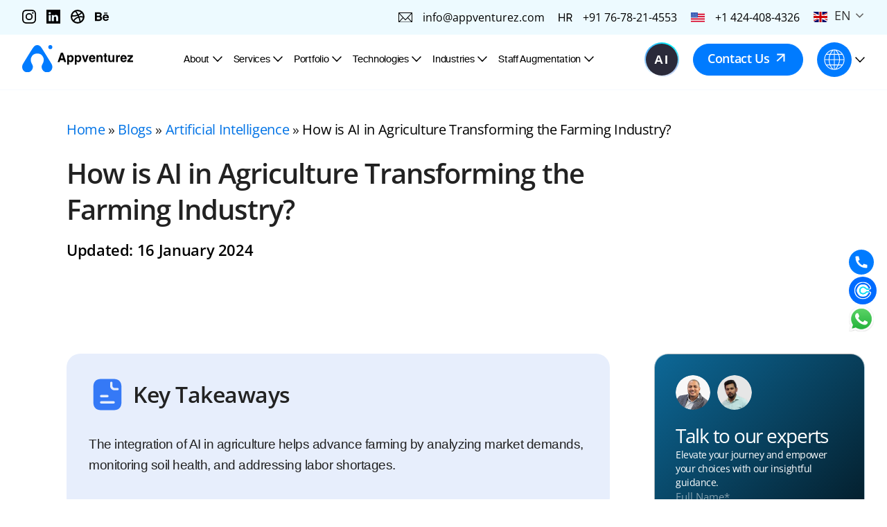

--- FILE ---
content_type: text/html; charset=UTF-8
request_url: https://www.appventurez.com/blog/how-ai-is-transforming-agriculture-industry
body_size: 47723
content:
<!DOCTYPE html>
<html lang="en">

<head>
    <title>How Is AI in Agriculture Transforming the Farming Industry?</title>

    <meta charset="utf-8" />

    <meta name="viewport" content="width=device-width, initial-scale=1.0" />
    
<!-- Search Engine Optimization by Rank Math - https://rankmath.com/ -->
<meta name="description" content="AI in agriculture is promising but also challenging. Read about the opportunities, barriers, and use cases of AI in the farming sector."/>
<meta name="robots" content="follow, index, max-snippet:-1, max-video-preview:-1, max-image-preview:large"/>
<link rel="canonical" href="https://www.appventurez.com/blog/how-ai-is-transforming-agriculture-industry" />
<meta property="og:locale" content="en_US" />
<meta property="og:type" content="article" />
<meta property="og:title" content="How Is AI in Agriculture Transforming the Farming Industry?" />
<meta property="og:description" content="AI in agriculture is promising but also challenging. Read about the opportunities, barriers, and use cases of AI in the farming sector." />
<meta property="og:url" content="https://www.appventurez.com/blog/how-ai-is-transforming-agriculture-industry" />
<meta property="og:site_name" content="Appventurez" />
<meta property="article:section" content="Artificial Intelligence" />
<meta property="og:updated_time" content="2024-01-16T13:46:02+05:30" />
<meta property="og:image" content="https://www.appventurez.com/wp-content/uploads/2022/06/Artificial-Intelligence-in-Agriculture-Rooting-Out-the-Seed-of-Doubt-copy-3.jpg" />
<meta property="og:image:secure_url" content="https://www.appventurez.com/wp-content/uploads/2022/06/Artificial-Intelligence-in-Agriculture-Rooting-Out-the-Seed-of-Doubt-copy-3.jpg" />
<meta property="og:image:width" content="1920" />
<meta property="og:image:height" content="800" />
<meta property="og:image:alt" content="artificial intelligence in agriculture- rooting out the seed of doubt copy" />
<meta property="og:image:type" content="image/jpeg" />
<meta name="twitter:card" content="summary_large_image" />
<meta name="twitter:title" content="How AI Is Transforming The Agriculture Industry?" />
<meta name="twitter:description" content="AI in agriculture is becoming a more significant part of the industry&#039;s development. New technologies are beginning to be increasingly used in traditional agriculture." />
<meta name="twitter:image" content="https://www.appventurez.com/wp-content/uploads/2022/06/Artificial-Intelligence-in-Agriculture-Rooting-Out-the-Seed-of-Doubt-copy-3.jpg" />
<meta name="twitter:label1" content="Written by" />
<meta name="twitter:data1" content="Anand Prakash" />
<meta name="twitter:label2" content="Time to read" />
<meta name="twitter:data2" content="12 minutes" />
<!-- /Rank Math WordPress SEO plugin -->

<link rel="alternate" type="application/rss+xml" title="Appventurez &raquo; How is AI in Agriculture Transforming the Farming Industry? Comments Feed" href="https://www.appventurez.com/blog/how-ai-is-transforming-agriculture-industry/feed" />
<!-- Shareaholic - https://www.shareaholic.com -->
<link rel='preload' href='//cdn.shareaholic.net/assets/pub/shareaholic.js' as='script'/>
<script data-no-minify='1' data-cfasync='false'>
_SHR_SETTINGS = {"endpoints":{"local_recs_url":"https:\/\/www.appventurez.com\/wp-admin\/admin-ajax.php?action=shareaholic_permalink_related","ajax_url":"https:\/\/www.appventurez.com\/wp-admin\/admin-ajax.php"},"site_id":"17870385adf914bbbb176a8a50f94ee1","url_components":{"year":"2022","monthnum":"06","day":"22","hour":"17","minute":"14","second":"39","post_id":"12592","postname":"how-ai-is-transforming-agriculture-industry","category":"artificial-intelligence"}};
</script>
<script data-no-minify='1' data-cfasync='false' src='//cdn.shareaholic.net/assets/pub/shareaholic.js' data-shr-siteid='17870385adf914bbbb176a8a50f94ee1' async ></script>

<!-- Shareaholic Content Tags -->
<meta name='shareaholic:site_name' content='Appventurez' />
<meta name='shareaholic:language' content='en-US' />
<meta name='shareaholic:url' content='https://www.appventurez.com/blog/how-ai-is-transforming-agriculture-industry' />
<meta name='shareaholic:keywords' content='tag:ai in agriculture, cat:artificial intelligence, type:post' />
<meta name='shareaholic:article_published_time' content='2022-06-22T17:14:39+05:30' />
<meta name='shareaholic:article_modified_time' content='2024-01-16T13:46:02+05:30' />
<meta name='shareaholic:shareable_page' content='true' />
<meta name='shareaholic:article_author_name' content='Anand Prakash' />
<meta name='shareaholic:site_id' content='17870385adf914bbbb176a8a50f94ee1' />
<meta name='shareaholic:wp_version' content='9.7.13' />
<meta name='shareaholic:image' content='https://www.appventurez.com/wp-content/uploads/2022/06/Artificial-Intelligence-in-Agriculture-Rooting-Out-the-Seed-of-Doubt-copy-3-1024x427.jpg' />
<!-- Shareaholic Content Tags End -->
<style id='wp-img-auto-sizes-contain-inline-css' type='text/css'>
img:is([sizes=auto i],[sizes^="auto," i]){contain-intrinsic-size:3000px 1500px}
/*# sourceURL=wp-img-auto-sizes-contain-inline-css */
</style>
<style id='classic-theme-styles-inline-css' type='text/css'>
/*! This file is auto-generated */
.wp-block-button__link{color:#fff;background-color:#32373c;border-radius:9999px;box-shadow:none;text-decoration:none;padding:calc(.667em + 2px) calc(1.333em + 2px);font-size:1.125em}.wp-block-file__button{background:#32373c;color:#fff;text-decoration:none}
/*# sourceURL=/wp-includes/css/classic-themes.min.css */
</style>
<link rel='stylesheet' id='contact-form-7-css' href='https://www.appventurez.com/wp-content/plugins/contact-form-7/includes/css/styles.css?ver=6.0.6' type='text/css' media='all' />
<style id='contact-form-7-inline-css' type='text/css'>
.wpcf7 .wpcf7-recaptcha iframe {margin-bottom: 0;}.wpcf7 .wpcf7-recaptcha[data-align="center"] > div {margin: 0 auto;}.wpcf7 .wpcf7-recaptcha[data-align="right"] > div {margin: 0 0 0 auto;}
/*# sourceURL=contact-form-7-inline-css */
</style>
<link rel='stylesheet' id='nbcpf-intlTelInput-style-css' href='https://www.appventurez.com/wp-content/plugins/country-phone-field-contact-form-7/assets/css/intlTelInput.min.css?ver=6.9' type='text/css' media='all' />
<link rel='stylesheet' id='nbcpf-countryFlag-style-css' href='https://www.appventurez.com/wp-content/plugins/country-phone-field-contact-form-7/assets/css/countrySelect.min.css?ver=6.9' type='text/css' media='all' />
<meta name="generator" content="WordPress 6.9" />
<link rel='shortlink' href='https://www.appventurez.com/?p=12592' />
<link rel="icon" href="https://www.appventurez.com/wp-content/uploads/2024/07/cropped-appventurez-favicon-32x32.png" sizes="32x32" />
<link rel="icon" href="https://www.appventurez.com/wp-content/uploads/2024/07/cropped-appventurez-favicon-192x192.png" sizes="192x192" />
<link rel="apple-touch-icon" href="https://www.appventurez.com/wp-content/uploads/2024/07/cropped-appventurez-favicon-180x180.png" />
<meta name="msapplication-TileImage" content="https://www.appventurez.com/wp-content/uploads/2024/07/cropped-appventurez-favicon-270x270.png" />
		<style type="text/css" id="wp-custom-css">
			.gcform p.cf7ascaptcha {
    color: #000;
    display: flex;
}
.gcform span.cf7as-firstAct {
    color: #000;
}

.captcha {margin-bottom:30px;}

.modal-body p.cf7ascaptcha {
    color: rgb(0 0 0 / 60%);
    display: flex;
}
.modal-body span.cf7as-firstAct {
    color: rgb(0 0 0 / 60%);
}
.modal-body span.wpcf7-form-control-wrap.cf7as-captchcode {
    margin-top: -15px;
    margin-left: 20px;
}

p.cf7ascaptcha {
    color: #707070;
    display: flex;
	font-size: 18px;
}
span.cf7as-firstAct {
    color: #707070;
}

span.wpcf7-form-control-wrap.cf7as-captchcode {
    margin-top: -15px;
    margin-left: 20px;
}

.blog-main-wrapper-content p.cf7ascaptcha, .blog-main-wrapper-content span.cf7as-firstAct {
    color: #698AA2!important;
}

/*  Start FORM CODE 12-09-2023 */

  input:-webkit-autofill,
  input:-webkit-autofill:focus {
    transition: background-color 0s 600000s, color 0s 600000s;
  }

.customize_radio{
    display: flex;
    margin: 30px 0;
}
.customize_radio p{
    margin-right: 30px;
}

.customize_radio [type="radio"]:checked,
[type="radio"]:not(:checked) {
    position: absolute;
    left: -9999px;
}
.customize_radio [type="radio"]:checked + span,
[type="radio"]:not(:checked) + span
{
    position: relative;
    padding-left: 28px;
    cursor: pointer;
    line-height: 20px;
    display: inline-block;
    color: #666;
}
.customize_radio [type="radio"]:checked + span:before,
[type="radio"]:not(:checked) + span:before {
    content: '';
    position: absolute;
    left: 0;
    top: 0;
    width: 18px;
    height: 18px;
    border: 1px solid #E6E6E6;
    border-radius: 100%;
    background: #E6E6E6;
}
.customize_radio [type="radio"]:checked + span:after,
[type="radio"]:not(:checked) + span:after {
    content: '';
    width: 12px;
    height: 12px;
    background: #007BFF;
    position: absolute;
    top: 4px;
    left: 4px;
    border-radius: 100%;
    -webkit-transition: all 0.2s ease;
    transition: all 0.2s ease;
}
.customize_radio [type="radio"]:not(:checked) + span:after {
    opacity: 0;
    -webkit-transform: scale(0);
    transform: scale(0);
}
.customize_radio [type="radio"]:checked + span:after {
    opacity: 1;
    -webkit-transform: scale(1);
    transform: scale(1);
}

span.wpcf7-form-control.wpcf7-radio {
    display: flex;
}
.customize_check span.wpcf7-list-item-label {
    display: contents;
}

/*  END FORM CODE 12-09-2023 */

.wpcf7-list-item-label{
	    font-family: "Open Sans", Sans-serif;
    font-size: 18px;
    letter-spacing: -0.36px;
    margin-left: 0px !important;
    font-weight: 500;
    opacity: 1;
    color: #222222;
    line-height: 40px;
    padding: 0px 20px;
    display: block;
    cursor: pointer;
    border: 0px solid #8D8C8C;
}
.wpcf7-list-item input[type=checkbox] {
  
	    width: 22px;
    height: 22px;
    background-color: transparent;
    border: 2px solid #75757566;
    box-shadow: 0 1px 2px rgba(0, 0, 0, 0.05), inset 0px -15px 10px -12px rgba(0, 0, 0, 0.05);
    padding: 10px;
    display: inline-block;
    position: relative;
    vertical-align: middle;
    cursor: pointer;
    margin-right: 15px;
}

.wpcf7-submit{
    background-color: #FE9A45;
    border: #FE9A45;
    color: #fff;
	cursor: pointer;
}
.wpcf7-spinner {
	width: 32px;
    height: 32px;
	margin: 6px;
	background-color:#007bff;
}
p.contact-loader {
    display: flex;
    align-items: center;
}
#wpcf7-f36262-o2 .wpcf7-not-valid-tip {
    color: #fff!important;
}
.wpcf7-list-item {
	    margin: 0px 10px 0px 0px;
}

@media screen and (min-width: 400px) and (max-width: 767px) { 
    .wpcf7-list-item {
   
    width: 48.4%;
    margin: 0px 5px 7px 0px!important;
}
		.customize_check .wpcf7-list-item{
		width: 100%!important;
	}
}
@media screen and (min-width: 767px) and (max-width: 993px) { 
    .wpcf7-list-item {
   
    width: 32%;
    margin: 0px 5px 7px 0px!important;
}
	.customize_check .wpcf7-list-item{
		width: 100%!important;
	}
	.customize_check span.wpcf7-list-item.first {
    width: 100%;
}
}

@media screen and (max-width: 399px) {
	.wpcf7-list-item{
		width:100%;
	}
		.customize_check .wpcf7-list-item{
		width: 100%;
	}
  .wpcf7-list-item-label {
		font-size: 14px;
		width: 100%;
		margin: 10px 4px 0px 0px!important;
		    text-align: center;
}
}


.upload-btn-wrapper {
	position: relative;
	overflow: hidden;
	display: block;
	width: 100%;
	height: 100%;
}

.btn-upload {
	font-size: 15px;
	position: relative;
	overflow: hidden;
	display: inline-block;
	border: 1px dashed #979797;
	border-radius: 3px;
	padding: 13px 6px;
}

.btn-upload img {
	margin-right: 20px;
	vertical-align: middle;
	width: 20px;
}

.upload-btn-wrapper input[type="file"] {
	width: 100%;
	cursor: pointer;
	position: absolute;
	left: 0;
	top: 0;
	opacity: 0;
	height: 73px;
}
.upload-btn-wrapper .wpcf7-form-control-wrap {
	position:unset !important;
	
}
.checkboxx .wpcf7-list-item label {
	display: flex;
    align-items: baseline;
    line-height: 6px;
    padding: 20px 0px;
}

.checkboxx input[type=checkbox]  {
	    margin-top: 0;
}
.checkboxx .wpcf7-list-item-label {
	line-height: 22px;
    border: 0px;
}

.pagination .current {
	background: #007BFF !important;
	color:#fff!important;
}
.blocks a{
	text-decoration:none;
}
.wpcf7-phonetext {
	padding-left: 57px !important;
}

.blog-Table-av td {
    padding: 2px !important;
    min-width: 15px;
}

 span.wpcf7-form-control-wrap .email-inp-career {
    width: 164px;
} 

.pop-up-captcha .wpcf7-form-control-wrap{
max-width:200px;
width:100%;
}
.pop-up-captcha .wpcf7-form-control-wrap input{
	width:100% !important;
}

.whatBringSec .av-rightTabSec ul li a {
    color: #fff;
}
.whatBringSec .av-rightTabSec ul li p{
	color:#fff;
}
 .right-block.backVisonStrategy a {
    color: black;
}

input {
    -webkit-autofill: off;
    autocomplete: off;
}
.add_resume{
	display:none;
	visibility:hidden;

}

button.animateOtherBtn.wpcf7-submit.has-spinner.new_career_page {
    color: #fff;
    border: 1px solid #fff;
    padding: 10px 40px;
}
.intl-tel-input.separate-dial-code .selected-flag {
    background-color: transparent;
    display: table;
}
div#ai-thank-you-button-pop  p button.thankyouBtn.mb-10{
color: black !important;
}
.blogWidthRight-new img {
    max-width: 1080px !important;
/* 	width: 100%; */
	height:auto !important;
}
@media screen and (max-device-width: 1380px) and (min-device-width: 1201px){
.wpcf7 form .wpcf7-response-output {
    margin: 0; 
	 font-size: 14px !important;
}

.formBlock input {
    border: none;
    border-bottom: 1px solid #000000;
    font: 400 15px / 20px OpenSans Regular;
    height: 20px !important;
    color: #000000;
    border-radius: 0;
    background: transparent;
    width: 100%;
}
.wpcf7-not-valid-tip {
    color: #dc3232;
    font-size: 0.7em !important;
    font-weight: normal;
    display: block;
}
.nethlandBanerForm h3 {
    font: 600 20px / 28px OpenSans SemiBold !important;
}
.nethlandBanerForm p {
    font: 400 14px / 20px OpenSans Regular !important;
	margin-bottom:0px !important;
}
	    .nethlandBanerForm.borderRadius20.p-25.w-500.pad-20 .formBlock input {
        font: 400 11px / 20px OpenSans Regular !important;
/*         height: 35px; */
    }
	.animateOtherBtn {
    font: 600 14px / 25px OpenSans SemiBold !important;
    
}
	.animateOtherBtn {
    font: 600 14px / 25px OpenSans SemiBold !important;
    
}
	  .pad-32:hover {
        /* border: 1px solid transparent; */
        box-shadow: 0px 4px 60px #00000033;
        /* background-color: #fff !important; */
        margin-top: -10px;
        /* min-height: 475px; */
        min-height: 340px;
    }
	.android-hire-card.iOT-w33-oneThird {
        min-height: 490px;
    }
}

/* new design css */
/* === HERO BANNER === */
.bannerSec {
  position: relative !important;
  min-height: 950px !important;
  background: linear-gradient(135deg, #f8fafc 0%, #e0f2fe 50%, #dbeafe 100%) !important;
  padding: 140px 8% 220px !important;
  display: flex !important;
  align-items: center !important;
  overflow: hidden !important;
}

/* Left Text */
.leftWrap h1 {
  font-size: 56px !important;
  font-weight: 900 !important;
  line-height: 1.1 !important;
  color: #0f172a !important;
  margin-bottom: 24px !important;
}

.leftWrap h1 span {
  color: #3b82f6 !important;
}

.leftWrap p {
  font-size: 22px !important;
  color: #475569 !important;
  margin-bottom: 40px !important;
  max-width: 580px !important;
}

.leftWrap button {
  background: #7c3aed !important;
  color: white !important;
  padding: 18px 40px !important;
  border-radius: 9999px !important;
  font-size: 20px !important;
  font-weight: 600 !important;
  border: none !important;
  cursor: pointer !important;
}

/* === MEDIA CONTAINER - RIGHT SIDE IN/OUT === */
.rightSideBanner {
  position: absolute !important;
  top: 0 !important;
  right: 0 !important;
  width: 55% !important;
  height: 100% !important;
  overflow: hidden !important;
}

/* All media elements */
.rightSideBanner img,
.rightSideBanner video {
  position: absolute !important;
  top: 50% !important;
  transform: translateY(-50%) !important;
  width: 100% !important;
  height: auto !important;
  max-height: 90% !important;
  object-fit: contain !important;
  display: block !important;
  transition: right 2s cubic-bezier(0.25, 0.46, 0.45, 0.94) !important;
  z-index: 1 !important;
}

/* All slides start OFF-SCREEN RIGHT */
.rightSideBanner .slide-media {
  right: -100% !important;
}

/* ACTIVE slide - VISIBLE on right */
.rightSideBanner .slide-media.active {
  right: 5% !important;
  z-index: 3 !important;
}

/* EXITING slide - MOVES BACK to RIGHT (same side it came from) */
.rightSideBanner .slide-media.exit {
  right: -100% !important;
  z-index: 2 !important;
}

/* === STEPPED PATH ANIMATION === */
.stepped-path {
  position: absolute !important;
  bottom: 100px !important;
  left: 8% !important;
  right: 8% !important;
  height: 200px !important;
  z-index: 20 !important;
  pointer-events: none !important;
}

/* Path lines */
.path-line {
  position: absolute !important;
  background: linear-gradient(90deg, #a78bfa, #3b82f6) !important;
  border-radius: 2px !important;
}

.path-step-1 {
  left: 0 !important;
  bottom: 0 !important;
  width: 40% !important;
  height: 4px !important;
  background: linear-gradient(90deg, #1e40af, #3b82f6) !important;
}

.path-vertical-1 {
  left: 40% !important;
  bottom: 0 !important;
  width: 4px !important;
  height: 60px !important;
  background: linear-gradient(to top, #3b82f6, #a78bfa) !important;
}

.path-step-2 {
  left: 40% !important;
  bottom: 60px !important;
  width: 20% !important;
  height: 4px !important;
  background: linear-gradient(90deg, #a78bfa, #3b82f6) !important;
}

.path-vertical-2 {
  left: 60% !important;
  bottom: 60px !important;
  width: 4px !important;
  height: 60px !important;
  background: linear-gradient(to top, #3b82f6, #a78bfa) !important;
}

.path-step-3 {
  left: 60% !important;
  bottom: 120px !important;
  width: 40% !important;
  height: 4px !important;
  background: linear-gradient(90deg, #a78bfa, #1e40af) !important;
}

/* White dots */
.path-corner-dot {
  position: absolute !important;
  width: 18px !important;
  height: 18px !important;
  background: white !important;
  border: 4px solid #a78bfa !important;
  border-radius: 50% !important;
  z-index: 21 !important;
  transform: translate(-50%, 50%) !important;
}

.corner-start {
  left: 0% !important;
  bottom: 0px !important;
  border-color: #1e40af !important;
}

.corner-1 {
  left: 40% !important;
  bottom: 0px !important;
}

.corner-2 {
  left: 40% !important;
  bottom: 60px !important;
}

.corner-3 {
  left: 60% !important;
  bottom: 60px !important;
}

.corner-4 {
  left: 60% !important;
  bottom: 120px !important;
}

.corner-end {
  left: 100% !important;
  bottom: 120px !important;
  border-color: #1e40af !important;
}

/* Moving blue dot - PERFECT TIMING */
.moving-blue-dot {
  position: absolute !important;
  width: 22px !important;
  height: 22px !important;
  background: #3b82f6 !important;
  border-radius: 50% !important;
  box-shadow: 0 0 20px rgba(59, 130, 246, 0.8) !important;
  z-index: 22 !important;
  transform: translate(-50%, 50%) !important;
  transition: all 1s cubic-bezier(0.4, 0, 0.2, 1) !important;
}

/* Hide slide indicators */
.slide-indicators {
  display: none !important;
}

/* secons slider*/
.clients-impact-section {
  background: linear-gradient(135deg, #1e3a8a 0%, #312e81 50%, #4f46e5 100%);
  padding: 80px 0 60px;
  color: white;
  position: relative;
  z-index: 1;
}

.clients-impact-section .container { max-width: 1200px; margin: 0 auto; padding: 0 20px; }

.section-header h2 { font-size: 42px; font-weight: 900; text-align: center; margin-bottom: 16px; }

.section-header p { text-align: center; max-width: 700px; margin: 0 auto 50px; font-size: 18px; opacity: 0.9; }

.stats-grid { display: grid; grid-template-columns: repeat(auto-fit, minmax(220px, 1fr)); gap: 40px; margin-bottom: 60px; text-align: center; }

.stat-number { font-size: 52px; font-weight: 900; }

.stat-label { font-size: 18px; opacity: 0.85; }

.logos-marquee .marquee { overflow: hidden; white-space: nowrap; padding: 20px 0; }

.track { display: inline-flex; gap: 80px; }

.top-marquee .track { animation: marquee-left 30s linear infinite; animation-play-state: paused; }

.bottom-marquee .track { animation: marquee-right 30s linear infinite; animation-play-state: paused; }

@keyframes marquee-left { from { transform: translateX(0); } to { transform: translateX(-50%); } }

@keyframes marquee-right { from { transform: translateX(-50%); } to { transform: translateX(0); } }

.marquee img { height: 55px; width: auto; filter: brightness(0) invert(1); opacity: 0.9; }

.gov-logo { text-align: center; margin-top: 40px; display: flex; align-items: center; justify-content: center; gap: 20px; }

.gov-logo img { height: 70px; }

.gov-text { font-size: 18px; font-weight: 600; }

		</style>
			<meta name="ahrefs-site-verification" content="63a31c0273382077fdc79b16b9c9f62c0fd9e2f718ffb410e9e762046fc1c4c6">
	 <link rel="icon" type="image/x-icon" href="https://www.appventurez.com/wp-content/themes/appventurez_theme/assets/images/favicon.ico" />
<!-- 	<link rel="preconnect" href="https://www.googletagmanager.com" /> -->
	 <link rel="preload" href="https://www.appventurez.com/wp-content/themes/appventurez_theme/New_home_assets/css/style.css" as="style">
	 <link rel="preload" href="https://www.appventurez.com/wp-content/themes/appventurez_theme/New_home_assets/css/sliderHome.css" as="style">
<!-- Preload essential images -->

	<link rel="preload" as="image" href="https://www.appventurez.com/wp-content/themes/appventurez_theme/assets/images/WEBP-IMAGE/Home1.webp" type="image/webp" />
	<link rel="preload" as="image" href="https://www.appventurez.com/wp-content/themes/appventurez_theme/assets/images/WEBP-IMAGE/NewHome01-mobile.webp" type="image/webp" />
	
	<link rel="preload" as="image" href="https://www.appventurez.com/wp-content/themes/appventurez_theme/assets/images/WEBP-IMAGE/Home2.webp" type="image/webp" />
	<link rel="preload" as="image" href="https://www.appventurez.com/wp-content/themes/appventurez_theme/assets/images/WEBP-IMAGE/NewHome02-mobile.webp" type="image/webp" />
	
	<link rel="preload" as="image" href="https://www.appventurez.com/wp-content/themes/appventurez_theme/assets/images/WEBP-IMAGE/Home3.webp" type="image/webp" />
	<link rel="preload" as="image" href="https://www.appventurez.com/wp-content/themes/appventurez_theme/assets/images/WEBP-IMAGE/NewHome03-mobile.webp" type="image/webp" />

	<link rel="preload" as="image" href="https://www.appventurez.com/wp-content/themes/appventurez_theme/assets/images/WEBP-IMAGE/Home4.webp" type="image/webp" />
	<link rel="preload" as="image" href="https://www.appventurez.com/wp-content/themes/appventurez_theme/assets/images/WEBP-IMAGE/NewHome04-mobile.webp" type="image/webp" />

	<link rel="preload" as="image" href="https://www.appventurez.com/wp-content/themes/appventurez_theme/assets/images/WEBP-IMAGE/trusted_logos_desktop.webp" type="image/webp" />
	<link rel="preload" as="image" href="https://www.appventurez.com/wp-content/themes/appventurez_theme/assets/images/WEBP-IMAGE/trusted_logos_mobile.webp" type="image/webp" />

	<!-- Preload essential images END... -->

    <link rel="stylesheet" href="https://www.appventurez.com/wp-content/themes/appventurez_theme/New_home_assets/css/owl.carousel.min.css" type="text/css" media="print"onload="this.media='all'" />
  
    <link rel="stylesheet" href="https://www.appventurez.com/wp-content/themes/appventurez_theme/New_home_assets/css/swiper-bundle.min.css" type="text/css" media="print"onload="this.media='all'" />
    <link rel="stylesheet" href="https://www.appventurez.com/wp-content/themes/appventurez_theme/New_home_assets/css/carousel.css" type="text/css" media="print"onload="this.media='all'" />
    <link rel="stylesheet" href="https://www.appventurez.com/wp-content/themes/appventurez_theme/New_home_assets/css/style.css" type="text/css"  />
    <link rel="stylesheet" href="https://www.appventurez.com/wp-content/themes/appventurez_theme/New_home_assets/css/style2.css" type="text/css" />
    <link rel="stylesheet" href="https://www.appventurez.com/wp-content/themes/appventurez_theme/New_home_assets/css/style-second.css" type="text/css" />
    <link rel="stylesheet" href="https://www.appventurez.com/wp-content/themes/appventurez_theme/New_home_assets/css/style-third.css" type="text/css" />
    <link rel="stylesheet" href="https://www.appventurez.com/wp-content/themes/appventurez_theme/New_home_assets/css/portfolio.css" type="text/css" media="print"onload="this.media='all'" />
	<link rel="stylesheet" href="https://www.appventurez.com/wp-content/themes/appventurez_theme/New_home_assets/css/style-four.css" type="text/css" />
    <link rel="stylesheet" href="https://www.appventurez.com/wp-content/themes/appventurez_theme/New_home_assets/css/header.css?v=1" type="text/css" />
    <link rel="stylesheet" href="https://www.appventurez.com/wp-content/themes/appventurez_theme/New_home_assets/css/sliderHome.css" type="text/css"  />
	
    <link rel="stylesheet" href="https://www.appventurez.com/wp-content/themes/appventurez_theme/New_home_assets/css/style_Five.css" type="text/css"  />
<!--      -->
	<script>		 		 		 
        if (history.scrollRestoration) {
            history.scrollRestoration = 'manual';
        } else {
            window.onbeforeunload = function () {
                window.scrollTo(0, 0);
            }
        }		 
    </script>
	<!-- script added for Factor.ai -->
<script>window.faitracker=window.faitracker||function(){this.q=[];var t=new CustomEvent("FAITRACKER_QUEUED_EVENT");return this.init=function(t,e,a){this.TOKEN=t,this.INIT_PARAMS=e,this.INIT_CALLBACK=a,window.dispatchEvent(new CustomEvent("FAITRACKER_INIT_EVENT"))},this.call=function(){var e={k:"",a:[]};if(arguments&&arguments.length>=1){for(var a=1;a<arguments.length;a++)e.a.push(arguments[a]);e.k=arguments[0]}this.q.push(e),window.dispatchEvent(t)},this.message=function(){window.addEventListener("message",function(t){"faitracker"===t.data.origin&&this.call("message",t.data.type,t.data.message)})},this.message(),this.init("wqf9p1yl8puxi1g45yv985i8q25x2uyg",{host:"https://api.factors.ai"}),this}(),function(){var t=document.createElement("script");t.type="text/javascript",t.src="https://app.factors.ai/assets/factors.js",t.async=!0,(d=document.getElementsByTagName("script")[0]).parentNode.insertBefore(t,d)}();</script>
	<!-- script added for Factor.ai END -->
    <style>
        /* .card.clutchCard {
            width: calc(33% - 20px);
            margin-right: 20px;
        } */
        .carousel .slides:hover {
            background: #e5e5e5;
        }

        .carousel .slides:hover p {
            color: #000;
        }

        .carosualSec .owl-carousel button.owl-dot {
            width: 15px;
            height: 15px;
        }

        /* .carosualSec .owl-carousel button.owl-dot.active{
            background: transparent linear-gradient(145deg, #000 0%, #000 80%, #0d6897 100%) 0% 0% no-repeat;
        } */
        .commform .contactDetail h5 {
            align-items: center;
        }
    </style>

	

<!-- Google Tag Manager -->
<script>
(function(w,d,s,l,i){w[l]=w[l]||[];w[l].push({'gtm.start':
new Date().getTime(),event:'gtm.js'});var f=d.getElementsByTagName(s)[0],
j=d.createElement(s),dl=l!='dataLayer'?'&l='+l:'';j.async=true;j.src=
'https://www.googletagmanager.com/gtm.js?id='+i+dl;f.parentNode.insertBefore(j,f);
})(window,document,'script','dataLayer','GTM-W63L32C');
</script>

<!-- End Google Tag Manager -->
	
<!-- Google tag (gtag.js) --> 
<!-- Commented on 19-feb ||| google ads conversion -->

<!-- 	<script async defer src="https://www.googletagmanager.com/gtag/js?id=AW-10854216289"></script> 
	<script> window.dataLayer = window.dataLayer || []; function gtag(){dataLayer.push(arguments);} gtag('js', new Date()); gtag('config', 'AW-10854216289'); </script>	 -->

<style id='wp-block-heading-inline-css' type='text/css'>
h1:where(.wp-block-heading).has-background,h2:where(.wp-block-heading).has-background,h3:where(.wp-block-heading).has-background,h4:where(.wp-block-heading).has-background,h5:where(.wp-block-heading).has-background,h6:where(.wp-block-heading).has-background{padding:1.25em 2.375em}h1.has-text-align-left[style*=writing-mode]:where([style*=vertical-lr]),h1.has-text-align-right[style*=writing-mode]:where([style*=vertical-rl]),h2.has-text-align-left[style*=writing-mode]:where([style*=vertical-lr]),h2.has-text-align-right[style*=writing-mode]:where([style*=vertical-rl]),h3.has-text-align-left[style*=writing-mode]:where([style*=vertical-lr]),h3.has-text-align-right[style*=writing-mode]:where([style*=vertical-rl]),h4.has-text-align-left[style*=writing-mode]:where([style*=vertical-lr]),h4.has-text-align-right[style*=writing-mode]:where([style*=vertical-rl]),h5.has-text-align-left[style*=writing-mode]:where([style*=vertical-lr]),h5.has-text-align-right[style*=writing-mode]:where([style*=vertical-rl]),h6.has-text-align-left[style*=writing-mode]:where([style*=vertical-lr]),h6.has-text-align-right[style*=writing-mode]:where([style*=vertical-rl]){rotate:180deg}
/*# sourceURL=https://www.appventurez.com/wp-includes/blocks/heading/style.min.css */
</style>
<style id='wp-block-paragraph-inline-css' type='text/css'>
.is-small-text{font-size:.875em}.is-regular-text{font-size:1em}.is-large-text{font-size:2.25em}.is-larger-text{font-size:3em}.has-drop-cap:not(:focus):first-letter{float:left;font-size:8.4em;font-style:normal;font-weight:100;line-height:.68;margin:.05em .1em 0 0;text-transform:uppercase}body.rtl .has-drop-cap:not(:focus):first-letter{float:none;margin-left:.1em}p.has-drop-cap.has-background{overflow:hidden}:root :where(p.has-background){padding:1.25em 2.375em}:where(p.has-text-color:not(.has-link-color)) a{color:inherit}p.has-text-align-left[style*="writing-mode:vertical-lr"],p.has-text-align-right[style*="writing-mode:vertical-rl"]{rotate:180deg}
/*# sourceURL=https://www.appventurez.com/wp-includes/blocks/paragraph/style.min.css */
</style>
<style id='global-styles-inline-css' type='text/css'>
:root{--wp--preset--aspect-ratio--square: 1;--wp--preset--aspect-ratio--4-3: 4/3;--wp--preset--aspect-ratio--3-4: 3/4;--wp--preset--aspect-ratio--3-2: 3/2;--wp--preset--aspect-ratio--2-3: 2/3;--wp--preset--aspect-ratio--16-9: 16/9;--wp--preset--aspect-ratio--9-16: 9/16;--wp--preset--color--black: #000000;--wp--preset--color--cyan-bluish-gray: #abb8c3;--wp--preset--color--white: #ffffff;--wp--preset--color--pale-pink: #f78da7;--wp--preset--color--vivid-red: #cf2e2e;--wp--preset--color--luminous-vivid-orange: #ff6900;--wp--preset--color--luminous-vivid-amber: #fcb900;--wp--preset--color--light-green-cyan: #7bdcb5;--wp--preset--color--vivid-green-cyan: #00d084;--wp--preset--color--pale-cyan-blue: #8ed1fc;--wp--preset--color--vivid-cyan-blue: #0693e3;--wp--preset--color--vivid-purple: #9b51e0;--wp--preset--gradient--vivid-cyan-blue-to-vivid-purple: linear-gradient(135deg,rgb(6,147,227) 0%,rgb(155,81,224) 100%);--wp--preset--gradient--light-green-cyan-to-vivid-green-cyan: linear-gradient(135deg,rgb(122,220,180) 0%,rgb(0,208,130) 100%);--wp--preset--gradient--luminous-vivid-amber-to-luminous-vivid-orange: linear-gradient(135deg,rgb(252,185,0) 0%,rgb(255,105,0) 100%);--wp--preset--gradient--luminous-vivid-orange-to-vivid-red: linear-gradient(135deg,rgb(255,105,0) 0%,rgb(207,46,46) 100%);--wp--preset--gradient--very-light-gray-to-cyan-bluish-gray: linear-gradient(135deg,rgb(238,238,238) 0%,rgb(169,184,195) 100%);--wp--preset--gradient--cool-to-warm-spectrum: linear-gradient(135deg,rgb(74,234,220) 0%,rgb(151,120,209) 20%,rgb(207,42,186) 40%,rgb(238,44,130) 60%,rgb(251,105,98) 80%,rgb(254,248,76) 100%);--wp--preset--gradient--blush-light-purple: linear-gradient(135deg,rgb(255,206,236) 0%,rgb(152,150,240) 100%);--wp--preset--gradient--blush-bordeaux: linear-gradient(135deg,rgb(254,205,165) 0%,rgb(254,45,45) 50%,rgb(107,0,62) 100%);--wp--preset--gradient--luminous-dusk: linear-gradient(135deg,rgb(255,203,112) 0%,rgb(199,81,192) 50%,rgb(65,88,208) 100%);--wp--preset--gradient--pale-ocean: linear-gradient(135deg,rgb(255,245,203) 0%,rgb(182,227,212) 50%,rgb(51,167,181) 100%);--wp--preset--gradient--electric-grass: linear-gradient(135deg,rgb(202,248,128) 0%,rgb(113,206,126) 100%);--wp--preset--gradient--midnight: linear-gradient(135deg,rgb(2,3,129) 0%,rgb(40,116,252) 100%);--wp--preset--font-size--small: 13px;--wp--preset--font-size--medium: 20px;--wp--preset--font-size--large: 36px;--wp--preset--font-size--x-large: 42px;--wp--preset--spacing--20: 0.44rem;--wp--preset--spacing--30: 0.67rem;--wp--preset--spacing--40: 1rem;--wp--preset--spacing--50: 1.5rem;--wp--preset--spacing--60: 2.25rem;--wp--preset--spacing--70: 3.38rem;--wp--preset--spacing--80: 5.06rem;--wp--preset--shadow--natural: 6px 6px 9px rgba(0, 0, 0, 0.2);--wp--preset--shadow--deep: 12px 12px 50px rgba(0, 0, 0, 0.4);--wp--preset--shadow--sharp: 6px 6px 0px rgba(0, 0, 0, 0.2);--wp--preset--shadow--outlined: 6px 6px 0px -3px rgb(255, 255, 255), 6px 6px rgb(0, 0, 0);--wp--preset--shadow--crisp: 6px 6px 0px rgb(0, 0, 0);}:where(.is-layout-flex){gap: 0.5em;}:where(.is-layout-grid){gap: 0.5em;}body .is-layout-flex{display: flex;}.is-layout-flex{flex-wrap: wrap;align-items: center;}.is-layout-flex > :is(*, div){margin: 0;}body .is-layout-grid{display: grid;}.is-layout-grid > :is(*, div){margin: 0;}:where(.wp-block-columns.is-layout-flex){gap: 2em;}:where(.wp-block-columns.is-layout-grid){gap: 2em;}:where(.wp-block-post-template.is-layout-flex){gap: 1.25em;}:where(.wp-block-post-template.is-layout-grid){gap: 1.25em;}.has-black-color{color: var(--wp--preset--color--black) !important;}.has-cyan-bluish-gray-color{color: var(--wp--preset--color--cyan-bluish-gray) !important;}.has-white-color{color: var(--wp--preset--color--white) !important;}.has-pale-pink-color{color: var(--wp--preset--color--pale-pink) !important;}.has-vivid-red-color{color: var(--wp--preset--color--vivid-red) !important;}.has-luminous-vivid-orange-color{color: var(--wp--preset--color--luminous-vivid-orange) !important;}.has-luminous-vivid-amber-color{color: var(--wp--preset--color--luminous-vivid-amber) !important;}.has-light-green-cyan-color{color: var(--wp--preset--color--light-green-cyan) !important;}.has-vivid-green-cyan-color{color: var(--wp--preset--color--vivid-green-cyan) !important;}.has-pale-cyan-blue-color{color: var(--wp--preset--color--pale-cyan-blue) !important;}.has-vivid-cyan-blue-color{color: var(--wp--preset--color--vivid-cyan-blue) !important;}.has-vivid-purple-color{color: var(--wp--preset--color--vivid-purple) !important;}.has-black-background-color{background-color: var(--wp--preset--color--black) !important;}.has-cyan-bluish-gray-background-color{background-color: var(--wp--preset--color--cyan-bluish-gray) !important;}.has-white-background-color{background-color: var(--wp--preset--color--white) !important;}.has-pale-pink-background-color{background-color: var(--wp--preset--color--pale-pink) !important;}.has-vivid-red-background-color{background-color: var(--wp--preset--color--vivid-red) !important;}.has-luminous-vivid-orange-background-color{background-color: var(--wp--preset--color--luminous-vivid-orange) !important;}.has-luminous-vivid-amber-background-color{background-color: var(--wp--preset--color--luminous-vivid-amber) !important;}.has-light-green-cyan-background-color{background-color: var(--wp--preset--color--light-green-cyan) !important;}.has-vivid-green-cyan-background-color{background-color: var(--wp--preset--color--vivid-green-cyan) !important;}.has-pale-cyan-blue-background-color{background-color: var(--wp--preset--color--pale-cyan-blue) !important;}.has-vivid-cyan-blue-background-color{background-color: var(--wp--preset--color--vivid-cyan-blue) !important;}.has-vivid-purple-background-color{background-color: var(--wp--preset--color--vivid-purple) !important;}.has-black-border-color{border-color: var(--wp--preset--color--black) !important;}.has-cyan-bluish-gray-border-color{border-color: var(--wp--preset--color--cyan-bluish-gray) !important;}.has-white-border-color{border-color: var(--wp--preset--color--white) !important;}.has-pale-pink-border-color{border-color: var(--wp--preset--color--pale-pink) !important;}.has-vivid-red-border-color{border-color: var(--wp--preset--color--vivid-red) !important;}.has-luminous-vivid-orange-border-color{border-color: var(--wp--preset--color--luminous-vivid-orange) !important;}.has-luminous-vivid-amber-border-color{border-color: var(--wp--preset--color--luminous-vivid-amber) !important;}.has-light-green-cyan-border-color{border-color: var(--wp--preset--color--light-green-cyan) !important;}.has-vivid-green-cyan-border-color{border-color: var(--wp--preset--color--vivid-green-cyan) !important;}.has-pale-cyan-blue-border-color{border-color: var(--wp--preset--color--pale-cyan-blue) !important;}.has-vivid-cyan-blue-border-color{border-color: var(--wp--preset--color--vivid-cyan-blue) !important;}.has-vivid-purple-border-color{border-color: var(--wp--preset--color--vivid-purple) !important;}.has-vivid-cyan-blue-to-vivid-purple-gradient-background{background: var(--wp--preset--gradient--vivid-cyan-blue-to-vivid-purple) !important;}.has-light-green-cyan-to-vivid-green-cyan-gradient-background{background: var(--wp--preset--gradient--light-green-cyan-to-vivid-green-cyan) !important;}.has-luminous-vivid-amber-to-luminous-vivid-orange-gradient-background{background: var(--wp--preset--gradient--luminous-vivid-amber-to-luminous-vivid-orange) !important;}.has-luminous-vivid-orange-to-vivid-red-gradient-background{background: var(--wp--preset--gradient--luminous-vivid-orange-to-vivid-red) !important;}.has-very-light-gray-to-cyan-bluish-gray-gradient-background{background: var(--wp--preset--gradient--very-light-gray-to-cyan-bluish-gray) !important;}.has-cool-to-warm-spectrum-gradient-background{background: var(--wp--preset--gradient--cool-to-warm-spectrum) !important;}.has-blush-light-purple-gradient-background{background: var(--wp--preset--gradient--blush-light-purple) !important;}.has-blush-bordeaux-gradient-background{background: var(--wp--preset--gradient--blush-bordeaux) !important;}.has-luminous-dusk-gradient-background{background: var(--wp--preset--gradient--luminous-dusk) !important;}.has-pale-ocean-gradient-background{background: var(--wp--preset--gradient--pale-ocean) !important;}.has-electric-grass-gradient-background{background: var(--wp--preset--gradient--electric-grass) !important;}.has-midnight-gradient-background{background: var(--wp--preset--gradient--midnight) !important;}.has-small-font-size{font-size: var(--wp--preset--font-size--small) !important;}.has-medium-font-size{font-size: var(--wp--preset--font-size--medium) !important;}.has-large-font-size{font-size: var(--wp--preset--font-size--large) !important;}.has-x-large-font-size{font-size: var(--wp--preset--font-size--x-large) !important;}
/*# sourceURL=global-styles-inline-css */
</style>
</head>


<body>
<!-- Google Tag Manager (noscript) -->
	<noscript><iframe src="https://www.googletagmanager.com/ns.html?id=GTM-W63L32C"height="0" width="0" style="display:none;visibility:hidden"></iframe></noscript>
<!-- End Google Tag Manager (noscript) -->

<!-- 	 <div class="generative_ai_main"> -->

    <div class="callIconGroup">
        <a href="tel:+91 9899650980" target="_blank">
            <img src="https://www.appventurez.com/wp-content/themes/appventurez_theme/assets/images/call_icon/call_Icon.svg">
        </a>
        <a href="https://Calendly.com/mike-appventurez" target="_blank">
            <img src="https://www.appventurez.com/wp-content/themes/appventurez_theme/assets/images/call_icon/calen.svg" style="width: 40px;">
        </a>
        <a href="https://wa.me/919899650980?text=Hi%2C%20I'm%20interested%20in%20your%20services.%20Please%20share%20more%20details" target="_blank">
            <img src="https://www.appventurez.com/wp-content/themes/appventurez_theme/assets/images/call_icon/whatsapp_icon.svg">
        </a>
    </div>

<!-- 	  <div class="callIconGroup">
        <a href="tel:+91 9899650980" target="_blank"><img src="https://www.appventurez.com/wp-content/themes/appventurez_theme/assets/images/call_icon/call_Icon.svg"></a>
        <a href="https://calendly.com/mike-appventurez/30min" target="_blank"><img src="https://www.appventurez.com/wp-content/themes/appventurez_theme/assets/images/call_icon/calen.svg" style="
    width: 40px;"></a>
        <a href="https://wa.me/919899650980" target="_blank"><img src="https://www.appventurez.com/wp-content/themes/appventurez_theme/assets/images/call_icon/whatsapp_icon.svg"></a>
    </div> -->
    <section class="topBar" id="topbarMenu">
    <div class="o-container navbar">
        <div class="topSec">
              <div class="socialMediaIcon flexWrap align-items-center min-view-991">
                <a class="cursor" href="https://www.instagram.com/Appventurez" target="_blank">
                    <svg id="Home" xmlns="http://www.w3.org/2000/svg" width="23.998" height="23.999"
                        viewBox="0 0 23.998 23.999">
                        <g id="ic_insta">
                            <path id="Shape"
                                d="M23.957,7.057A8.771,8.771,0,0,0,23.4,4.145,6.149,6.149,0,0,0,19.886.633,8.794,8.794,0,0,0,16.974.075C15.689.014,15.281,0,12.022,0S8.355.014,7.075.07A8.774,8.774,0,0,0,4.163.628,5.857,5.857,0,0,0,2.034,2.016,5.91,5.91,0,0,0,.651,4.141,8.8,8.8,0,0,0,.093,7.053C.032,8.338.018,8.746.018,12s.014,3.667.07,4.947a8.771,8.771,0,0,0,.558,2.912,6.148,6.148,0,0,0,3.512,3.512,8.8,8.8,0,0,0,2.912.558c1.28.056,1.688.07,4.947.07s3.667-.014,4.947-.07a8.769,8.769,0,0,0,2.912-.558,6.14,6.14,0,0,0,3.512-3.512,8.8,8.8,0,0,0,.558-2.912c.056-1.28.07-1.688.07-4.947S24.013,8.338,23.957,7.057Zm-2.162,9.8a6.58,6.58,0,0,1-.413,2.227A3.982,3.982,0,0,1,19.1,21.365a6.6,6.6,0,0,1-2.227.413c-1.266.056-1.646.07-4.849.07s-3.587-.014-4.849-.07a6.576,6.576,0,0,1-2.227-.413,3.694,3.694,0,0,1-1.379-.9,3.732,3.732,0,0,1-.9-1.379,6.6,6.6,0,0,1-.413-2.227c-.056-1.266-.07-1.646-.07-4.849s.014-3.587.07-4.849a6.576,6.576,0,0,1,.413-2.227,3.649,3.649,0,0,1,.9-1.379,3.726,3.726,0,0,1,1.379-.9,6.607,6.607,0,0,1,2.227-.413c1.266-.056,1.646-.07,4.849-.07s3.587.014,4.849.07a6.58,6.58,0,0,1,2.227.413,3.691,3.691,0,0,1,1.379.9,3.731,3.731,0,0,1,.9,1.379,6.606,6.606,0,0,1,.413,2.227c.056,1.266.07,1.646.07,4.849s-.011,3.582-.067,4.848Z"
                                transform="translate(-0.018)" fill="#007bff" />
                            <path id="Shape-2" data-name="Shape"
                                d="M11.038,4.854A6.166,6.166,0,1,0,17.2,11.019a6.166,6.166,0,0,0-6.162-6.165Zm0,10.166a4,4,0,1,1,4-4A4,4,0,0,1,11.038,15.02Z"
                                transform="translate(0.967 0.984)" fill="#007bff" />
                            <path id="Path"
                                d="M17.01,4.894a1.44,1.44,0,1,1-1.44-1.44A1.44,1.44,0,0,1,17.01,4.894Z"
                                transform="translate(2.845 0.701)" fill="#007bff" />
                        </g>
                    </svg>

                </a>
                <a href="https://www.linkedin.com/company/appventurez-mobitech" target="_blank">
                    <svg xmlns="http://www.w3.org/2000/svg" width="24" height="23.836"
                        viewBox="0 0 24 23.836">
                        <path id="linkedin"
                            d="M0,0V23.836H24V0ZM7.466,19.8H3.9V9.163H7.467V19.8ZM5.684,7.71H5.662a1.844,1.844,0,1,1,.046-3.676A1.845,1.845,0,1,1,5.685,7.71ZM20.308,19.8H16.746V14.11c0-1.43-.514-2.406-1.8-2.406A1.947,1.947,0,0,0,13.115,13a2.445,2.445,0,0,0-.117.864V19.8H9.434s.048-9.64,0-10.638H13V10.67a3.539,3.539,0,0,1,3.21-1.758c2.342,0,4.1,1.519,4.1,4.787v6.1Z"
                            fill="#007bff" />
                    </svg>

                </a>
                <a href="https://dribbble.com/appventurez" target="_blank">

                    <svg xmlns="http://www.w3.org/2000/svg" width="26.301" height="26.3"
                        viewBox="0 0 26.301 26.3">
                        <path id="dribbble"
                            d="M13.239,0A13.15,13.15,0,1,0,26.481,13.144,13.15,13.15,0,0,0,13.239,0ZM21.35,6.818a10.141,10.141,0,0,1,2.2,5.851,20.451,20.451,0,0,0-4.222-.469H19.32a17.059,17.059,0,0,0-2.994.261q-.329-.806-.688-1.6a16.135,16.135,0,0,0,5.714-4.044ZM13.239,2.891a10.318,10.318,0,0,1,6.443,2.254,13.443,13.443,0,0,1-5.074,3.6,36.242,36.242,0,0,0-3.565-5.609,10.08,10.08,0,0,1,2.2-.245ZM8.674,3.961a31.511,31.511,0,0,1,3.689,5.578,30.061,30.061,0,0,1-8.16,1.14H4.044c-.32,0-.6-.007-.827-.015a10.3,10.3,0,0,1,5.46-6.7h0ZM2.912,13.148V13c.3.012.673.022,1.131.022a32.75,32.75,0,0,0,9.373-1.338q.3.649.6,1.357a16.37,16.37,0,0,0-5.817,3.4,17.53,17.53,0,0,0-2.848,3.3,10.151,10.151,0,0,1-2.442-6.6h0ZM13.239,23.409A10.3,10.3,0,0,1,7.1,21.387a14.828,14.828,0,0,1,2.4-2.929,14.059,14.059,0,0,1,5.367-3.227,50.624,50.624,0,0,1,2.042,7.5,10.337,10.337,0,0,1-3.669.675Zm5.846-1.825A52.471,52.471,0,0,0,17.179,14.7a15.163,15.163,0,0,1,2.119-.152h.03a18.482,18.482,0,0,1,4.054.483,10.25,10.25,0,0,1-4.3,6.561h0Z"
                            transform="translate(-0.181)" fill="#007bff" fill-rule="evenodd" />
                    </svg>

                </a>
                <a href="https://www.behance.net/appventurez" target="_blank">

                    <svg xmlns="http://www.w3.org/2000/svg" width="26.482" height="16.445"
                        viewBox="0 0 26.482 16.445">
                        <path id="behance"
                            d="M23.911,2.326H17.277V.681h6.637V2.326ZM12.86,9.073a4.349,4.349,0,0,1,.641,2.409,4.772,4.772,0,0,1-.73,2.624,4.551,4.551,0,0,1-3.024,2.117,11.486,11.486,0,0,1-2.327.222H0V0H7.957q3.007.049,4.267,1.753a4.177,4.177,0,0,1,.755,2.511,3.666,3.666,0,0,1-.761,2.42,3.9,3.9,0,0,1-1.256.936,3.646,3.646,0,0,1,1.9,1.453ZM3.8,6.484H7.287a3.312,3.312,0,0,0,1.74-.408A1.555,1.555,0,0,0,9.7,4.629a1.47,1.47,0,0,0-.885-1.517,6.2,6.2,0,0,0-1.946-.257H3.8V6.483Zm6.233,4.762A1.764,1.764,0,0,0,8.984,9.484a4.158,4.158,0,0,0-1.647-.278H3.8v4.383H7.282A3.834,3.834,0,0,0,8.95,13.3a2.07,2.07,0,0,0,1.08-2.054h0ZM26.374,8.571a15.623,15.623,0,0,1,.1,2.339H17.883a2.823,2.823,0,0,0,1.234,2.49,3.113,3.113,0,0,0,1.7.442,2.393,2.393,0,0,0,2.347-1.35h3.148a3.814,3.814,0,0,1-1.14,2.13,5.742,5.742,0,0,1-4.441,1.722,6.454,6.454,0,0,1-4.155-1.45q-1.8-1.452-1.8-4.72a6.365,6.365,0,0,1,1.623-4.7A5.7,5.7,0,0,1,20.622,3.84a6.75,6.75,0,0,1,2.775.549,4.782,4.782,0,0,1,2.039,1.747,5.786,5.786,0,0,1,.939,2.435Zm-3.1.308a2.566,2.566,0,0,0-.823-1.863,2.7,2.7,0,0,0-1.83-.636,2.443,2.443,0,0,0-1.839.674,3.169,3.169,0,0,0-.823,1.824h5.316Z"
                            fill="#007bff" fill-rule="evenodd" />
                    </svg>

                </a>
            </div>
            <div class="flexWrap mobileTopSec">				
            <div class="mobileNO min-view-991">
               <img src="https://www.appventurez.com/wp-content/themes/appventurez_theme/assets/images/menu_img/emailIcon.svg"
                    alt="email icon" width="27" height="20" />
              <a href="mailto:info@appventurez.com" class="cursor"> info@appventurez.com</a>
            </div>
              <div class="mobileNO min-view-991"> 
             <img src="https://www.appventurez.com/wp-content/themes/appventurez_theme/assets/logo/HR3.svg" alt="India" width="27" height="18"> 
                    <a href="tel:+91 7678214553"> +91 76-78-21-4553</a></div>
            <div class="mobileNO min-view-991">
                <img src="https://www.appventurez.com/wp-content/themes/appventurez_theme/assets/logo/us.svg" alt="USA" width="27"
                     height="18" />
               <a href="tel:+1 4244084326" class="cursor">+1 424-408-4326 </a>
            </div>
                
                  <div class="mobileNO max-view-991 mr-10">
              <a class="mr-20" href="mailto:info@appventurez.com" class="cursor">  <img src="https://www.appventurez.com/wp-content/themes/appventurez_theme/assets/images/menu_img/emailIcon.svg"
                    alt="email icon" width="27" height="20" /></a>
                        <a  class="mr-20" href="tel:+14244084326" class="cursor"> 
                            <svg xmlns="https://www.w3.org/2000/svg" width="20" height="14" viewBox="0 0 27.886 27.887">
                            <path id="Path_157032" data-name="Path 157032" d="M27.385,24.161c-.861,2.616-4.233,3.921-6.643,3.7A21.185,21.185,0,0,1,11.153,23.9,31.583,31.583,0,0,1,1.235,12.064C-.306,8.786-.652,4.756,1.64,1.768A3.942,3.942,0,0,1,4.782.006c1.911-.093,2.179,1,2.835,2.7C8.106,3.982,8.758,5.282,9.123,6.6c.682,2.463-1.7,2.566-2,4.579-.186,1.27,1.352,2.973,2.047,3.878a18.786,18.786,0,0,0,4.848,4.467c1.06.667,2.766,1.87,3.978,1.207,1.867-1.022,1.692-4.17,4.3-3.1a42,42,0,0,1,3.951,2.039c1.995,1.073,1.9,2.184,1.141,4.493h0" transform="translate(0 0)" fill="#000" fill-rule="evenodd"></path>
                        </svg>
<!-- 								<img src="https://www.appventurez.com/wp-content/themes/appventurez_theme/assets/logo/us.svg" alt="USA" width="27"
                     height="18" />  -->
                      </a>
            </div>

                        
                <!-- CODE FOR TRANSLATOR -->
                 <div class="mobileNO">
<div class="gtranslate_wrapper"></div>
                </div>
                </div>
        </div>
    </div>
</section>
<!-- 	<section class="topBar">
        <div class="o-container navbar">
            <div class="topSec">
                <div class="mobileNO"> <img src="./assets/images/emailIcon.svg" alt="email icon" width="27" height="20">
                    <a href="mailto:info@appventurez.com"> info@appventurez.com</a>
                </div>
                <div class="mobileNO"> <img src="./assets/images/us.svg" alt="USA" width="27" height="18"> <a
                        href="tel:+14244084326"> +1 424-408-4326</a></div>
            </div>
        </div>
    </section> -->



    	
	
 	
 
 	
 
 
 	
 
 
 
		
	
	
	
        <!-- FOR NEW TEMPLATE BASED PAGES ...START -->

<!-- ...END -->
   <nav class="c-header">
    <div class="o-container navbar">
        <div class="c-header-inner">
            <a href="https://www.appventurez.com" data-onscroll="fade-in" aria-current="page"
                class="c-logo-link w-nav-brand w--current">
                <div class="c-logo-img w-embed">
                    <img class="logoWhite"
                        src="https://www.appventurez.com/wp-content/themes/appventurez_theme/assets/images/logo_white.svg" alt="logo">
                    <img class="logoBlack"
                        src="https://www.appventurez.com/wp-content/themes/appventurez_theme/assets/images/AV_Logo Blue.svg" alt="logo">

                </div>
            </a>
            <!-- data-delay="0.9" data-onscroll="fade-in-children"-->
            <div class="c-header-nav" id="mobile">
                <div class="av-mobile-view w-100">
                    <div class="d-flex justify-between align-items-center av-mobile-logo">

                        <a href="https://www.appventurez.com" data-onscroll="fade-in" aria-current="page"
                            class="c-logo-link w-nav-brand w--current">
                            <div class="c-logo-img w-embed">
                                <svg xmlns="http://www.w3.org/2000/svg" width="239.658" height="57.886"
                                    viewBox="0 0 239.658 57.886">
                                    <g id="Group_70545" data-name="Group 70545" transform="translate(-96 -55.959)">
                                        <path id="Path_214" data-name="Path 214"
                                            d="M239.471,68.957h-7.19l-1.35,4.007h-4.263l6.964-19.494h4.608l6.911,19.494h-4.422ZM238.332,65.6l-2.437-7.671L233.38,65.6Zm21.092-5.5a7.73,7.73,0,0,1,1.748,5.475,8.652,8.652,0,0,1-1.722,5.806,5.533,5.533,0,0,1-4.409,2,4.609,4.609,0,0,1-2.86-.86,5.537,5.537,0,0,1-1.219-1.389v7.512h-3.733V58.548h3.614v2.129a6.053,6.053,0,0,1,1.3-1.481,4.773,4.773,0,0,1,2.993-.965A5.679,5.679,0,0,1,259.424,60.1Zm-2.146,5.66a5.631,5.631,0,0,0-.767-2.949,2.637,2.637,0,0,0-2.463-1.283,2.809,2.809,0,0,0-2.82,1.944,7.349,7.349,0,0,0-.4,2.619,4.174,4.174,0,0,0,1.338,3.531,3.047,3.047,0,0,0,1.88.6,2.708,2.708,0,0,0,2.4-1.217A5.636,5.636,0,0,0,257.279,65.756ZM276,60.1a7.73,7.73,0,0,1,1.747,5.475,8.653,8.653,0,0,1-1.721,5.806,5.535,5.535,0,0,1-4.409,2,4.614,4.614,0,0,1-2.861-.86,5.558,5.558,0,0,1-1.218-1.389v7.512h-3.733V58.548h3.614v2.129a6.052,6.052,0,0,1,1.3-1.481,4.771,4.771,0,0,1,2.993-.965A5.679,5.679,0,0,1,276,60.1Zm-2.146,5.66a5.621,5.621,0,0,0-.768-2.949,2.634,2.634,0,0,0-2.462-1.283,2.809,2.809,0,0,0-2.82,1.944,7.35,7.35,0,0,0-.4,2.619,4.174,4.174,0,0,0,1.338,3.531,3.045,3.045,0,0,0,1.88.6,2.71,2.71,0,0,0,2.4-1.217A5.636,5.636,0,0,0,273.856,65.756Zm5.217-7.208h4.237l3.005,10.633,3.072-10.633h4.052l-5.2,14.416H284.25Zm28.865,10.184a4.779,4.779,0,0,1-1.337,2.605,6.556,6.556,0,0,1-5.191,2.1,7.324,7.324,0,0,1-4.86-1.772q-2.1-1.772-2.1-5.766a8.022,8.022,0,0,1,1.894-5.74,6.522,6.522,0,0,1,4.939-2,7.575,7.575,0,0,1,3.244.674,5.686,5.686,0,0,1,2.383,2.129,7.269,7.269,0,0,1,1.1,2.976,19.142,19.142,0,0,1,.119,2.857h-9.877a3.581,3.581,0,0,0,1.364,3.042,3.215,3.215,0,0,0,1.88.542,2.708,2.708,0,0,0,1.894-.661,3.153,3.153,0,0,0,.7-.992ZM304.2,64.315a3.241,3.241,0,0,0-.914-2.262,2.782,2.782,0,0,0-2.012-.78,2.585,2.585,0,0,0-2.039.82,4.115,4.115,0,0,0-.9,2.222Zm13.267-2.976a2.627,2.627,0,0,0-2.635,1.627,5.577,5.577,0,0,0-.371,2.2v7.8H310.7V58.575h3.642v2.1a6.4,6.4,0,0,1,1.377-1.6,4.787,4.787,0,0,1,2.952-.873,5.525,5.525,0,0,1,3.654,1.177,4.723,4.723,0,0,1,1.43,3.875v9.708h-3.866V64.2a4.01,4.01,0,0,0-.3-1.746A2.143,2.143,0,0,0,317.471,61.339Zm16.392,8.94V73.1l-1.789.066q-2.674.093-3.654-.926a2.754,2.754,0,0,1-.635-2V61.365h-2.013V58.681h2.013V54.66h3.733v4.021h2.344v2.685h-2.344v7.618a1.744,1.744,0,0,0,.226,1.111,2.543,2.543,0,0,0,1.376.212h.358Zm11.677.648q-.053.066-.264.4a2.651,2.651,0,0,1-.5.582,5.232,5.232,0,0,1-1.722,1.084,5.785,5.785,0,0,1-1.933.291q-3.2,0-4.316-2.3a8.8,8.8,0,0,1-.623-3.743V58.548h3.866v8.689a4.542,4.542,0,0,0,.291,1.852,2.017,2.017,0,0,0,2.026,1.1,2.649,2.649,0,0,0,2.648-1.561,5.659,5.659,0,0,0,.371-2.235V58.548h3.827V72.964H345.54Zm14.579-8.9a3.131,3.131,0,0,0-3.059,1.481,5.753,5.753,0,0,0-.437,2.566v6.89h-3.8V58.548h3.6v2.513a7.974,7.974,0,0,1,1.523-1.971A4.147,4.147,0,0,1,360.7,58.2a.9.9,0,0,1,.173.013c.053,0,.163,0,.331.013v3.862c-.238-.027-.451-.044-.636-.053S360.233,62.027,360.119,62.027Zm15.663,6.705a4.775,4.775,0,0,1-1.338,2.605,6.554,6.554,0,0,1-5.19,2.1,7.324,7.324,0,0,1-4.86-1.772q-2.1-1.772-2.105-5.766a8.027,8.027,0,0,1,1.893-5.74,6.522,6.522,0,0,1,4.94-2,7.575,7.575,0,0,1,3.244.674,5.686,5.686,0,0,1,2.383,2.129,7.267,7.267,0,0,1,1.1,2.976,19.134,19.134,0,0,1,.119,2.857H366.09a3.581,3.581,0,0,0,1.364,3.042,3.215,3.215,0,0,0,1.88.542,2.708,2.708,0,0,0,1.894-.661,3.155,3.155,0,0,0,.7-.992Zm-3.734-4.417a3.236,3.236,0,0,0-.913-2.262,2.784,2.784,0,0,0-2.012-.78,2.585,2.585,0,0,0-2.039.82,4.116,4.116,0,0,0-.9,2.222Zm17.61,8.649H377.2V70.028l7.4-8.411h-6.9V58.548h11.705v3.134l-7.323,8.187h7.574Z"
                                            transform="translate(-54 18.849)" fill="#fff" />
                                        <path id="ao"
                                            d="M64.041,41.023c2.226,4.842,1.252,11.029-3.061,14.391a11.753,11.753,0,0,1-8.348,2.421c-6.816-.673-11.825-7.533-10.3-13.988.556-2.421,2.226-4.3,3.061-6.59a2.419,2.419,0,0,0,.278-.941,14.33,14.33,0,0,0,.974-4.842,7.96,7.96,0,0,0-.14-1.882,6.582,6.582,0,0,0-.278-1.614l-.418-1.211A13.89,13.89,0,0,0,32.6,17.89a14.083,14.083,0,0,0-13.217,8.877l-.418,1.211a6.518,6.518,0,0,0-.278,1.614,8.556,8.556,0,0,0-.14,1.882,11.2,11.2,0,0,0,.974,4.842c.14.269.14.673.278.941.834,2.287,2.5,4.3,3.061,6.59,1.53,6.456-3.617,13.315-10.3,13.988a11.755,11.755,0,0,1-8.348-2.421C-.1,52.052-1.07,45.865,1.155,41.023c.556-1.211,12.659-20.578,18.085-28.918,1.808-2.689,3.477-5.514,5.425-7.935.418-.4.834-.941,1.252-1.345a9.306,9.306,0,0,1,13.356,0A12.305,12.305,0,0,1,40.525,4.17a73.1,73.1,0,0,1,5.425,7.935c5.425,8.474,17.528,27.706,18.085,28.918ZM60.7,8.609a4.306,4.306,0,1,1,4.451-4.3A4.323,4.323,0,0,1,60.7,8.609Z"
                                            transform="translate(96 55.959)" fill="#fff" />
                                    </g>
                                </svg>

                            </div>
                        </a>
                        <div id="mobile-pop-toggle">
                            <svg id="close" xmlns="http://www.w3.org/2000/svg" width="24.042" height="24.042"
                                viewBox="0 0 24.042 24.042">
                                <g id="Group_139546" data-name="Group 139546" transform="translate(-349.979 -67.838)">
                                    <line id="Line_989" data-name="Line 989" x2="31.999"
                                        transform="translate(373.313 68.545) rotate(135)" fill="none" stroke="#fff"
                                        stroke-miterlimit="10" stroke-width="2" />
                                    <line id="Line_991" data-name="Line 991" x2="32"
                                        transform="translate(350.687 68.545) rotate(45)" fill="none" stroke="#fff"
                                        stroke-miterlimit="10" stroke-width="2" />
                                </g>
                            </svg>
                        </div>
                    </div>
                </div>
                <div data-hover="false" data-delay="200" class="c-dropdown w-dropdown">
                    <div class="c-dropdown-tg w-dropdown-toggle">
                        <div class="t-body-2">About</div>
                        <div class="c-dropdown-icon">
                            <svg xmlns="http://www.w3.org/2000/svg" width="14.121" height="7.811"
                                viewBox="0 0 14.121 7.811">
                                <path id="Path_155748" data-name="Path 155748" d="M20.5,11.5l-6,6-6-6"
                                    transform="translate(-7.439 -10.439)" fill="none" stroke="#fff"
                                    stroke-linecap="round" stroke-linejoin="round" stroke-width="1.5" />
                            </svg>

                            <!-- <img src="./assets/images/downmenu.svg">  -->
                        </div>
                    </div>
                    <nav class="c-dropdown-list dp4 w-dropdown-list ">
                        <div class="av-desktop-view w-100">
                            <div class="c-dropdown-list-inner">
                                <div class="width-25-Menu borderRight pr-30">
                                    <div class="width-80-Menu">

<!--                                         <h3 class="av-subMenuHead av-textWhite hide-mobile mb-10">About</h3> -->
										 <p class="av-subMenuHead av-textWhite hide-mobile mb-10">About</p>
                                        <div class="border-Full mb-20"></div>

                                        <p class="av-subMenuDesc av-textWhite mb-20">Appventurez: Empowering
                                            businesses by transforming their Digital landscape with over a Decade of
                                            IT expertise.
                                        </p>
                                        <a href="https://www.appventurez.com/about-us"
                                            class="viewAllMenuBtn av-textWhite">Learn more <svg class="LinkSanity_Icon"
                                                xmlns="http://www.w3.org/2000/svg" width="27" height="27"
                                                viewBox="0 0 27 27">
                                                <g id="Group_139272" data-name="Group 139272"
                                                    transform="translate(-174 -390.025)">
                                                    <circle id="Ellipse_1" data-name="Ellipse 1" cx="13.5" cy="13.5"
                                                        r="13.5" transform="translate(174 390.025)" fill="#317cf7" />
                                                    <g id="Group_139271" data-name="Group 139271"
                                                        transform="translate(181.664 397.325)">
                                                        <path id="Fill-26"
                                                            d="M2.513-297.325l-.813-.858,5.284-5.33L1.7-308.842l.813-.858L8.7-303.512l-6.188,6.188"
                                                            transform="translate(2.997 309.7)" fill="#fff" />
                                                        <path id="Fill-27" d="M2.14-296.135H-8.7V-297.4H2.14Z"
                                                            transform="translate(8.7 302.955)" fill="#fff" />
                                                    </g>
                                                </g>
                                            </svg>
                                        </a>
                                    </div>
                                </div>
                                <div class="av-w-50 pl-30-menu">
										<a href="https://www.appventurez.com/process">
											 <p class="technologyTitle">Our Process <img class="LinkSanity_Icon"
                                                src="https://www.appventurez.com/wp-content/themes/appventurez_theme/assets/images/arrow-NEW/arrowBlue_fill.svg" alt=""></p>
<!--                                         <h3 class="technologyTitle">Our Process <img class="LinkSanity_Icon"
                                                src="https://www.appventurez.com/wp-content/themes/appventurez_theme/assets/images/arrow-NEW/arrowBlue_fill.svg" alt=""></h3> -->
										</a>
                                        <div class="borderFullMenu"></div>
                                         <div class="w-100 flexWrap mb-40">
                                            <ul class="av-submenu-Service">
                                              <li>
                                                    <a href="https://www.appventurez.com/process/development-methodology" class="g-DesignHead" tabindex="0">
                                                        <div class="iconBox">
                                                            <img src="https://www.appventurez.com/wp-content/themes/appventurez_theme/assets/images/menuIcon/dev-Methodology.svg">
                                                        </div>Development Methodology <img class="hoverShow" src="https://www.appventurez.com/wp-content/themes/appventurez_theme/assets/images/arrow-NEW/arrow-new.svg" alt="Development Methodology">
                                                    </a>
                                                </li>
                                                <li>
                                                    <a href="https://www.appventurez.com/process/pricing-models" class="g-DesignHead" tabindex="0">
                                                        <div class="iconBox">
                                                            <img src="https://www.appventurez.com/wp-content/themes/appventurez_theme/assets/images/menuIcon/pricingModel.svg">
                                                        </div>Pricing Model <img class="hoverShow" src="https://www.appventurez.com/wp-content/themes/appventurez_theme/assets/images/arrow-NEW/arrow-new.svg">
                                                    </a>
                                                </li>
                                               
                                                </ul>
                                                <ul class="av-submenu-Service">
                                                    <li>
                                                          <a href="https://www.appventurez.com/process/delivery-method" class="g-DesignHead" tabindex="0">
                                                              <div class="iconBox">
                                                                  <img src="https://www.appventurez.com/wp-content/themes/appventurez_theme/assets/images/menuIcon/delivery-method.svg" alt="Delivery Method">
                                                              </div>Delivery Method <img class="hoverShow" src="https://www.appventurez.com/wp-content/themes/appventurez_theme/assets/images/arrow-NEW/arrow-new.svg">
                                                          </a>
                                                      </li>                                                     
                                                    </ul>
                                                </div>
										<div class="w-100 flexWrap av-mobileOverflow">
                                        <ul class="flexWrap w-100">
										<li class= "av-submenu-Service">
											<a href="https://www.appventurez.com/careers">
<!--                                         <h3 class="technologyTitle">Careers <img class="LinkSanity_Icon"
                                            src="https://www.appventurez.com/wp-content/themes/appventurez_theme/assets/images/arrow-NEW/arrowBlue_fill.svg"></h3> -->
											 <p class="technologyTitle">Careers <img class="LinkSanity_Icon"
                                            src="https://www.appventurez.com/wp-content/themes/appventurez_theme/assets/images/arrow-NEW/arrowBlue_fill.svg"></p>
											</a>
											 <p class="av-subMenuDesc">
                                        Join our dynamic team and build a rewarding career with opportunities to grow, innovate, and make an impact. </p>
											</li>
											 
											<li class= "av-submenu-Service">
												<a href="https://www.appventurez.com/blog">
<!--                                         <h3 class="technologyTitle">Careers <img class="LinkSanity_Icon"
                                            src="https://www.appventurez.com/wp-content/themes/appventurez_theme/assets/images/arrow-NEW/arrowBlue_fill.svg"></h3> -->
											 <p class="technologyTitle">Blog <img class="LinkSanity_Icon"
                                            src="https://www.appventurez.com/wp-content/themes/appventurez_theme/assets/images/arrow-NEW/arrowBlue_fill.svg"></p>
												</a>
												 <p class="av-subMenuDesc">
                                        Explore our blog for insights, trends, and expert tips on technology, innovation, and industry solutions.</p> 
											</li>
											</ul>
										</div>
                                    <div class="borderFullMenu"></div>
<!--                                     <p class="av-subMenuDesc">
                                        Join our dynamic team and build a rewarding career with opportunities to grow, innovate, and make an impact. </p> -->
                                    </div>


                                    <div class="width-25-Menu">
                                        <div class="img-full borderRadius-10 mb-10">
                                            <img src="https://www.appventurez.com/wp-content/themes/appventurez_theme/assets/images/about-menu-Img.jpg" alt="about Image">
                                        </div>
<!-- 										<a href="https://www.appventurez.com/blog">
                                        <h3 class="technologyTitle">Blogs <img class="LinkSanity_Icon"
                                            src="https://www.appventurez.com/wp-content/themes/appventurez_theme/assets/images/arrow-NEW/arrowBlue_fill.svg"></h3>
											 <p class="technologyTitle">Blogs <img class="LinkSanity_Icon"
                                            src="https://www.appventurez.com/wp-content/themes/appventurez_theme/assets/images/arrow-NEW/arrowBlue_fill.svg"></p>
											</a> -->
                                    <div class="borderFullMenu"></div>
<!--                                     <p class="av-subMenuDesc">
                                        Explore our blog for insights, trends, and expert tips on technology, innovation, and industry solutions.</p> -->
                                    </div>
                                </div>
                            </div>
                        <div class="av-mobile-view">
                            <div class="c-dropdown-list-inner">
                                <p class="av-subMenuDesc av-textWhite">Appventurez: Empowering businesses by
                                    transforming their Digital landscape with over a Decade of IT expertise.
                                </p>
                                <a href="https://www.appventurez.com/about-us" class="viewAllMenuBtn av-textWhite">Learn more <svg class="LinkSanity_Icon"
                                        xmlns="http://www.w3.org/2000/svg" width="27" height="27" viewBox="0 0 27 27">
                                        <g id="Group_139272" data-name="Group 139272"
                                            transform="translate(-174 -390.025)">
                                            <circle id="Ellipse_1" data-name="Ellipse 1" cx="13.5" cy="13.5" r="13.5"
                                                transform="translate(174 390.025)" fill="#317cf7" />
                                            <g id="Group_139271" data-name="Group 139271"
                                                transform="translate(181.664 397.325)">
                                                <path id="Fill-26"
                                                    d="M2.513-297.325l-.813-.858,5.284-5.33L1.7-308.842l.813-.858L8.7-303.512l-6.188,6.188"
                                                    transform="translate(2.997 309.7)" fill="#fff" />
                                                <path id="Fill-27" d="M2.14-296.135H-8.7V-297.4H2.14Z"
                                                    transform="translate(8.7 302.955)" fill="#fff" />
                                            </g>
                                        </g>
                                    </svg>
                                </a>
<!--                                 <h5><a class="font-20 av-textWhite" href="https://www.appventurez.com/process">Our Process</a></h5>
                                <h5><a class="font-20 av-textWhite" href="https://www.appventurez.com/process/development-methodology">Development Methodology</a></h5>
                                <h5><a class="font-20 av-textWhite" href="https://www.appventurez.com/process/delivery-method">Delivery Method</a></h5>
                                <h5><a class="font-20 av-textWhite" href="https://www.appventurez.com/careers">Careers</a></h5>
                                <h5><a class="font-20 av-textWhite" href="https://www.appventurez.com/blog">Blogs</a></h5> -->
								 <p><a class="font-20 av-textWhite" href="https://www.appventurez.com/process">Our Process</a></p>
                                <p><a class="font-20 av-textWhite" href="https://www.appventurez.com/process/development-methodology">Development Methodology</a></p>
                                <p><a class="font-20 av-textWhite" href="https://www.appventurez.com/process/delivery-method">Delivery Method</a></p>
                                <p><a class="font-20 av-textWhite" href="https://www.appventurez.com/careers">Careers</a></p>
                                <p><a class="font-20 av-textWhite" href="https://www.appventurez.com/blog">Blogs</a></p>
                            </div>
                        </div>
                    </nav>
                </div>

                <div data-hover="false" data-delay="200" class="c-dropdown w-dropdown">
                    <div class="c-dropdown-tg w-dropdown-toggle">
                        <div class="t-body-2">Services</div>
                        <div class="c-dropdown-icon">
                            <svg xmlns="http://www.w3.org/2000/svg" width="14.121" height="7.811"
                                viewBox="0 0 14.121 7.811">
                                <path id="Path_155748" data-name="Path 155748" d="M20.5,11.5l-6,6-6-6"
                                    transform="translate(-7.439 -10.439)" fill="none" stroke="#fff"
                                    stroke-linecap="round" stroke-linejoin="round" stroke-width="1.5" />
                            </svg>

                            <!-- <img src="./assets/images/downmenu.svg"> -->
                        </div>
                    </div>
                    <nav class="c-dropdown-list dp1 w-dropdown-list">
                        <div class="c-dropdown-list-inner">
                            <div class="width-25-Menu pr-30 borderRight">
                                <div class="width-80-Menu">

<!--                                     <h3 class="av-subMenuHead av-textWhite hide-mobile mb-10">Services</h3> -->
									<p class="av-subMenuHead av-textWhite hide-mobile mb-10">Services</p>
                                    <div class="border-Full mb-20"></div>
                                    <p class="av-subMenuDesc av-textWhite mb-20">We transform your ideas into digital
                                        products with our expert development services.
                                    </p>
                                    <a href="https://www.appventurez.com/services"
                                        class="viewAllMenuBtn av-textWhite">View all <svg class="LinkSanity_Icon"
                                            xmlns="http://www.w3.org/2000/svg" width="27" height="27"
                                            viewBox="0 0 27 27">
                                            <g id="Group_139272" data-name="Group 139272"
                                                transform="translate(-174 -390.025)">
                                                <circle id="Ellipse_1" data-name="Ellipse 1" cx="13.5" cy="13.5"
                                                    r="13.5" transform="translate(174 390.025)" fill="#317cf7" />
                                                <g id="Group_139271" data-name="Group 139271"
                                                    transform="translate(181.664 397.325)">
                                                    <path id="Fill-26"
                                                        d="M2.513-297.325l-.813-.858,5.284-5.33L1.7-308.842l.813-.858L8.7-303.512l-6.188,6.188"
                                                        transform="translate(2.997 309.7)" fill="#fff" />
                                                    <path id="Fill-27" d="M2.14-296.135H-8.7V-297.4H2.14Z"
                                                        transform="translate(8.7 302.955)" fill="#fff" />
                                                </g>
                                            </g>
                                        </svg>
                                    </a>
                                    <div class="serviceSubmenu mt-40">
                                        <p>We’ve served 500+ Clients of</p>
                                        <ul>
                                            <li>
                                                <a href="https://www.appventurez.com/startup-app-development"> <svg
                                                        xmlns="http://www.w3.org/2000/svg" width="32" height="32"
                                                        viewBox="0 0 32 32">
                                                        <g id="Group_139305" data-name="Group 139305"
                                                            transform="translate(-1371 -365)">
                                                            <g id="Ellipse_2" data-name="Ellipse 2"
                                                                transform="translate(1371 365)" fill="none"
                                                                stroke="#fff" stroke-width="1">
                                                                <circle cx="16" cy="16" r="16" stroke="none" />
                                                                <circle cx="16" cy="16" r="15.5" fill="none" />
                                                            </g>
                                                            <g id="Group_139304" data-name="Group 139304"
                                                                transform="translate(1375.895 369.895)">
                                                                <path id="Path_159356" data-name="Path 159356"
                                                                    d="M27.358,22.7a3.345,3.345,0,1,0,.981,2.366,3.345,3.345,0,0,0-.981-2.366Zm-.467,4.266a2.685,2.685,0,1,1-.1-3.69A2.685,2.685,0,0,1,26.891,26.964Z"
                                                                    transform="translate(-15.429 -15.489)"
                                                                    fill="#fff" />
                                                                <path id="Path_159357" data-name="Path 159357"
                                                                    d="M17.574,14.757l-1.643-3.719,1.055.291a.945.945,0,0,0,.248.033.907.907,0,0,0,.722-1.444L14.322,4.994a2.842,2.842,0,0,0-4.3-.322l-.047.047a12.518,12.518,0,0,0-1.818-.731H8.148L4.629,3.049a1.289,1.289,0,0,0-1.58,1.572l.92,3.538v.016h0A12.468,12.468,0,0,0,4.7,10l-.033.031a2.842,2.842,0,0,0,.322,4.3l4.928,3.63a.891.891,0,0,0,.536.172.908.908,0,0,0,.517-.16.9.9,0,0,0,.362-.988l-.295-1.044,3.823,1.539ZM12.2,4.507a2.182,2.182,0,0,1,1.591.879l3.63,4.924a.243.243,0,0,1-.262.379l-1.584-.436A12.473,12.473,0,0,0,10.6,5.045a2.161,2.161,0,0,1,1.6-.538Zm-1.724,10.46a11.929,11.929,0,0,1-4.088-3.483,11.736,11.736,0,0,1-1.724-3.32L8.151,4.682a11.813,11.813,0,0,1,3.321,1.724,11.892,11.892,0,0,1,3.48,4.09ZM3.694,4.454a.627.627,0,0,1,.6-.786.657.657,0,0,1,.164.021l2.964.786L4.465,7.432Zm6.894,12.97a.238.238,0,0,1-.283,0L5.387,13.789a2.173,2.173,0,0,1-.355-3.173A12.508,12.508,0,0,0,10.261,15.6l.429,1.56A.238.238,0,0,1,10.588,17.424Zm.538-2.17,4.116-4.116,1.551,3.471L14.7,16.691Z"
                                                                    transform="translate(0)" fill="#fff" />
                                                                <rect id="Rectangle_34233" data-name="Rectangle 34233"
                                                                    width="0.662" height="2.07"
                                                                    transform="translate(15.089 17.743) rotate(-45)"
                                                                    fill="#fff" />
                                                                <rect id="Rectangle_34234" data-name="Rectangle 34234"
                                                                    width="0.662" height="3.609"
                                                                    transform="translate(16.181 16.649) rotate(-45)"
                                                                    fill="#fff" />
                                                                <rect id="Rectangle_34235" data-name="Rectangle 34235"
                                                                    width="0.662" height="2.07"
                                                                    transform="translate(17.274 15.557) rotate(-45)"
                                                                    fill="#fff" />
                                                            </g>
                                                        </g>
                                                    </svg>
                                                    Startups </a>
                                            </li>
                                            <li>
                                                <a href="https://www.appventurez.com/enterprise-app-development">
                                                    <svg xmlns="http://www.w3.org/2000/svg" width="32" height="32"
                                                        viewBox="0 0 32 32">
                                                        <g id="Group_139306" data-name="Group 139306"
                                                            transform="translate(-1371 -415)">
                                                            <g id="Ellipse_3" data-name="Ellipse 3"
                                                                transform="translate(1371 415)" fill="none"
                                                                stroke="#fff" stroke-width="1">
                                                                <circle cx="16" cy="16" r="16" stroke="none" />
                                                                <circle cx="16" cy="16" r="15.5" fill="none" />
                                                            </g>
                                                            <path id="Path_159355" data-name="Path 159355"
                                                                d="M8.8,1A5.809,5.809,0,0,0,3,6.8a7.577,7.577,0,0,0,1.864,4.856c.448.568.876,1.056,1.169,1.5A2.141,2.141,0,0,1,6.48,14.34v4.067h4.64V14.34c0-.759.723-1.554,1.618-2.7A7.584,7.584,0,0,0,14.6,6.8,5.809,5.809,0,0,0,8.8,1Zm0,1.16A4.631,4.631,0,0,1,13.44,6.8a6.288,6.288,0,0,1-1.618,4.126C10.977,12,9.96,12.953,9.96,14.34v.58H9.38V9.12h.58V7.96H7.64V9.12h.58v5.8H7.64v-.58A3.291,3.291,0,0,0,7,12.509c-.358-.537-.8-1.032-1.223-1.571A6.268,6.268,0,0,1,4.16,6.8,4.631,4.631,0,0,1,8.8,2.16ZM7.64,16.079H9.96v1.167H7.64Z"
                                                                transform="translate(1378.199 421.297)" fill="#fff" />
                                                        </g>
                                                    </svg>
                                                    Enterprise </a>
                                            </li>
                                        </ul>
                                    </div>
                                </div>
                            </div>
                            <div class="av-w-50 pl-30-menu">
                                <div class="w-100 flexWrap av-mobileOverflow">
                                    <ul class="av-submenu-Service">
                                        <a href="https://www.appventurez.com/digital-product-design-services">
<!--                                             <h3 class="technologyTitle">Digital Product Design <img
                                                    class="LinkSanity_Icon"
                                                    src="https://www.appventurez.com/wp-content/themes/appventurez_theme/assets/images/arrow-NEW/arrowBlue_fill.svg">
                                            </h3> -->
											  <p class="technologyTitle">Digital Product Design <img
                                                    class="LinkSanity_Icon"
                                                    src="https://www.appventurez.com/wp-content/themes/appventurez_theme/assets/images/arrow-NEW/arrowBlue_fill.svg">
                                            </p>
                                        </a>
                                        <li>
                                            <a href="https://www.appventurez.com/ui-ux-design-services"
                                                class="g-DesignHead">
                                                <div class="iconBox">
                                                    <img src="https://www.appventurez.com/wp-content/themes/appventurez_theme/assets/images/menuIcon/uiux.svg"
                                                        alt="UI/UX">
                                                </div> UI/UX <img class="hoverShow"
                                                    src="https://www.appventurez.com/wp-content/themes/appventurez_theme/assets/images/arrow-NEW/arrow-new.svg">
                                            </a>
                                        </li>

                                        <li>
                                            <a href="https://www.appventurez.com/wireframing" class="g-DesignHead">
                                                <div class="iconBox">
                                                    <img src="https://www.appventurez.com/wp-content/themes/appventurez_theme/assets/images/menuIcon/wireframing.svg"
                                                        alt="wireframe">
                                                </div> Wireframing <img class="hoverShow"
                                                    src="https://www.appventurez.com/wp-content/themes/appventurez_theme/assets/images/arrow-NEW/arrow-new.svg">
                                            </a>
                                        </li>
                                        <!-- <li>
                                            <div class="borderService"></div>
                                        </li> -->
                                        <a href="https://www.appventurez.com/software-development-company">
<!--                                             <h3 class="technologyTitle mt-10">Software Development <img
                                                    class="LinkSanity_Icon"
                                                    src="https://www.appventurez.com/wp-content/themes/appventurez_theme/assets/images/arrow-NEW/arrowBlue_fill.svg">
                                            </h3> -->
											<p class="technologyTitle mt-10">Software Development <img
                                                    class="LinkSanity_Icon"
                                                    src="https://www.appventurez.com/wp-content/themes/appventurez_theme/assets/images/arrow-NEW/arrowBlue_fill.svg">
                                            </p>
                                        </a>
                                        <li>
                                            <a href="https://www.appventurez.com/crm-development">
                                                <div class="iconBox">
                                                    <img src="https://www.appventurez.com/wp-content/themes/appventurez_theme/assets/images/menuIcon/crm.svg"
                                                        alt="CRM">
                                                </div> CRM <img class="hoverShow"
                                                    src="https://www.appventurez.com/wp-content/themes/appventurez_theme/assets/images/arrow-NEW/arrow-new.svg">
                                            </a>
                                        </li>

                                        <li>
                                            <a href="https://www.appventurez.com/mvp-development">
                                                <div class="iconBox">
                                                    <img src="https://www.appventurez.com/wp-content/themes/appventurez_theme/assets/images/menuIcon/mvp.svg"
                                                        alt="MVP">
                                                </div> MVP <img class="hoverShow"
                                                    src="https://www.appventurez.com/wp-content/themes/appventurez_theme/assets/images/arrow-NEW/arrow-new.svg">
                                            </a>
                                        </li>
                                        <li>
                                            <a href="https://www.appventurez.com/quality-assurance-testing-services">
                                                <div class="iconBox">
                                                    <img src="https://www.appventurez.com/wp-content/themes/appventurez_theme/assets/images/menuIcon/qaTesting.svg"
                                                        alt="QA & Testing">
                                                </div> QA & Testing <img class="hoverShow"
                                                    src="https://www.appventurez.com/wp-content/themes/appventurez_theme/assets/images/arrow-NEW/arrow-new.svg">
                                            </a>
                                        </li>

                                    </ul>

                                    <ul class="av-submenu-Service">
                                        <a href="https://www.appventurez.com/mobile-app-development">
<!--                                             <h3 class="technologyTitle">Mobile App Development <img
                                                    class="LinkSanity_Icon"
                                                    src="https://www.appventurez.com/wp-content/themes/appventurez_theme/assets/images/arrow-NEW/arrowBlue_fill.svg">
                                            </h3> -->
											<p class="technologyTitle">Mobile App Development <img
                                                    class="LinkSanity_Icon"
                                                    src="https://www.appventurez.com/wp-content/themes/appventurez_theme/assets/images/arrow-NEW/arrowBlue_fill.svg">
                                            </p>
                                        </a>
                                        <!-- <div class="border-Full"></div> -->
                                        <li>
                                            <a href="https://www.appventurez.com/android-app-development"
                                                class="w-DesignHead">
                                                <div class="iconBox">
                                                    <img src="https://www.appventurez.com/wp-content/themes/appventurez_theme/assets/images/menuIcon/android.svg"
                                                        alt="Android">
                                                </div> Android <img class="hoverShow"
                                                    src="https://www.appventurez.com/wp-content/themes/appventurez_theme/assets/images/arrow-NEW/arrow-new.svg">
                                            </a>
                                        </li>
                                        <li>
                                            <a href="https://www.appventurez.com/ios-app-development"
                                                class="g-DesignHead">
                                                <div class="iconBox">
                                                    <img src="https://www.appventurez.com/wp-content/themes/appventurez_theme/assets/images/menuIcon/apple.svg"
                                                        alt="iOS">
                                                </div> iOS <img class="hoverShow"
                                                    src="https://www.appventurez.com/wp-content/themes/appventurez_theme/assets/images/arrow-NEW/arrow-new.svg">
                                            </a>
                                        </li>
                                        <li>
                                            <a href="https://www.appventurez.com/cross-platform-app-development"
                                                class="g-DesignHead">
                                                <div class="iconBox">
                                                    <img src="https://www.appventurez.com/wp-content/themes/appventurez_theme/assets/images/menuIcon/business.svg"
                                                        alt="Cross Platform">
                                                </div> Cross Platform <img class="hoverShow"
                                                    src="https://www.appventurez.com/wp-content/themes/appventurez_theme/assets/images/arrow-NEW/arrow-new.svg">
                                            </a>
                                        </li>
                                        <li>
                                            <div class="borderService"></div>
                                        </li>
                                        <!-- <li>
                                            <a href="">
                                                <div class="iconBox">
                                                    <img src="https://www.appventurez.com/wp-content/themes/appventurez_theme/assets/images/menuIcon/staff.svg">
                                                </div> Staff Augmentation <img class="hoverShow"
                                                    src="https://www.appventurez.com/wp-content/themes/appventurez_theme/assets/images/arrow-NEW/arrow-new.svg">
                                            </a>
                                        </li>
                                        <li>
                                            <a href="">
                                                <div class="iconBox">
                                                    <img src="https://www.appventurez.com/wp-content/themes/appventurez_theme/assets/images/menuIcon/mobileApp.svg">
                                                </div> Mobile App <img class="hoverShow"
                                                    src="https://www.appventurez.com/wp-content/themes/appventurez_theme/assets/images/arrow-NEW/arrow-new.svg">
                                            </a>
                                        </li> -->
                                        <li>
                                            <a href="https://www.appventurez.com/web-app-development">
                                                <div class="iconBox">
                                                    <img src="https://www.appventurez.com/wp-content/themes/appventurez_theme/assets/images/menuIcon/webApp.svg"
                                                        alt="Web App">
                                                </div> Web App <img class="hoverShow"
                                                    src="https://www.appventurez.com/wp-content/themes/appventurez_theme/assets/images/arrow-NEW/arrow-new.svg">
                                            </a>
                                        </li>
                                        <li>
                                            <a href="https://www.appventurez.com/website-development">
                                                <div class="iconBox">
                                                    <img src="https://www.appventurez.com/wp-content/themes/appventurez_theme/assets/images/menuIcon/website.svg"
                                                        alt="Website">
                                                </div> Website <img class="hoverShow"
                                                    src="https://www.appventurez.com/wp-content/themes/appventurez_theme/assets/images/arrow-NEW/arrow-new.svg">
                                            </a>
                                        </li>
                                    </ul>
                                </div>
                            </div>

                            <div class="width-25-Menu">
                                <a href="https://www.appventurez.com/artificial-intelligence-development-company">
<!--                                     <h3 class="technologyTitle">Artificial Intelligence <img class="LinkSanity_Icon"
                                            src="https://www.appventurez.com/wp-content/themes/appventurez_theme/assets/images/arrow-NEW/arrowBlue_fill.svg">
                                    </h3> -->
									<p class="technologyTitle">Artificial Intelligence <img class="LinkSanity_Icon"
                                            src="https://www.appventurez.com/wp-content/themes/appventurez_theme/assets/images/arrow-NEW/arrowBlue_fill.svg">
                                    </p>
                                </a>
                                <ul class="av-submenu-Service w-100">

                                    <li>
                                        <a href="https://www.appventurez.com/machine-learning-development"
                                            class="w-DesignHead">
                                            <div class="iconBox">
                                                <img src="https://www.appventurez.com/wp-content/themes/appventurez_theme/assets/images/menuIcon/machine-learning.svg"
                                                    alt="Machine Learning">
                                            </div> Machine Learning <img class="hoverShow"
                                                src="https://www.appventurez.com/wp-content/themes/appventurez_theme/assets/images/arrow-NEW/arrow-new.svg">
                                        </a>
                                    </li>
                                    <li>
                                        <a href="https://www.appventurez.com/generative-ai" class="g-DesignHead">
                                            <div class="iconBox">
                                                <img src="https://www.appventurez.com/wp-content/themes/appventurez_theme/assets/images/menuIcon/gen_AI.svg"
                                                    alt="Gen AI">
                                            </div> Gen AI <img class="hoverShow"
                                                src="https://www.appventurez.com/wp-content/themes/appventurez_theme/assets/images/arrow-NEW/arrow-new.svg">
                                        </a>
                                    </li>
									                                    <li>
                                    <a href="https://www.appventurez.com/ai-agent-development-company">
                                        <div class="iconBox">
                                            <img src="https://www.appventurez.com/wp-content/themes/appventurez_theme/assets/images/menuIcon/AI-Agent.svg" alt="AI Agent">
                                        </div> AI Agent <img class="hoverShow"
                                            src="https://www.appventurez.com/wp-content/themes/appventurez_theme/assets/images/arrow-NEW/arrow-new.svg">
                                    </a>
                                </li>
                                    <!--                                     <li>
                                    <a href="" class="g-DesignHead">
                                        <div class="iconBox">
                                            <img src="https://www.appventurez.com/wp-content/themes/appventurez_theme/assets/images/menuIcon/vision.svg">
                                        </div> Vision OS <img class="hoverShow"
                                            src="https://www.appventurez.com/wp-content/themes/appventurez_theme/assets/images/arrow-NEW/arrow-new.svg">
                                    </a>
                                </li> -->

                                    <li>
                                        <a href="https://www.appventurez.com/chatbot-development">
                                            <div class="iconBox">
                                                <img src="https://www.appventurez.com/wp-content/themes/appventurez_theme/assets/images/menuIcon/ai-ethics.svg"
                                                    alt="AI Chatbot">
                                            </div> AI Chatbot <img class="hoverShow"
                                                src="https://www.appventurez.com/wp-content/themes/appventurez_theme/assets/images/arrow-NEW/arrow-new.svg">
                                        </a>
                                    </li>
                                    
                                    <li>
                                        <a href="https://www.appventurez.com/natural-language-processing">
                                            <div class="iconBox">
                                                <img src="https://www.appventurez.com/wp-content/themes/appventurez_theme/assets/images/menuIcon/NLP.svg"
                                                    alt="NLP">
                                            </div> NLP <img class="hoverShow"
                                                src="https://www.appventurez.com/wp-content/themes/appventurez_theme/assets/images/arrow-NEW/arrow-new.svg">
                                        </a>
                                    </li>
                                    <li>
                                        <a href="https://www.appventurez.com/metaverse-development-service">
                                            <div class="iconBox">
                                                <img src="https://www.appventurez.com/wp-content/themes/appventurez_theme/assets/images/menuIcon/Meta.svg"
                                                    alt="Metaverse">
                                            </div> Metaverse <img class="hoverShow"
                                                src="https://www.appventurez.com/wp-content/themes/appventurez_theme/assets/images/arrow-NEW/arrow-new.svg">
                                        </a>
                                    </li>
                                </ul>
                            </div>
                    </nav>
                </div>
                <div data-hover="false" data-delay="200" class="c-dropdown w-dropdown">
                    <div class="c-dropdown-tg w-dropdown-toggle">
                        <div class="t-body-2">Portfolio</div>
                        <div class="c-dropdown-icon">
                            <svg xmlns="http://www.w3.org/2000/svg" width="14.121" height="7.811"
                                viewBox="0 0 14.121 7.811">
                                <path id="Path_155748" data-name="Path 155748" d="M20.5,11.5l-6,6-6-6"
                                    transform="translate(-7.439 -10.439)" fill="none" stroke="#fff"
                                    stroke-linecap="round" stroke-linejoin="round" stroke-width="1.5" />
                            </svg>

                            <!-- <img src="./assets/images/downmenu.svg">  -->
                        </div>
                    </div>
                    <nav class="c-dropdown-list dp2 w-dropdown-list">
                        <div class="av-desktop-view w-100">
                            <div class="c-dropdown-list-inner">
                                <div class="width-25-Menu borderRight pr-30 ">
                                    <div class="width-80-Menu">
<!--                                         <h3 class="av-subMenuHead av-textWhite hide-mobile mb-10">Portfolio</h3> -->
										<p class="av-subMenuHead av-textWhite hide-mobile mb-10">Portfolio</p>
                                        <div class="border-Full mb-20"></div>
                                        <p class="av-subMenuDesc av-textWhite mb-20">Our portfolio illustrates our
                                            expertise and dedication, delivering robust solutions that fuel success
                                            and emphasize our commitment to excellence.
                                        </p>
                                        <a href="https://www.appventurez.com/portfolio"
                                            class="viewAllMenuBtn av-textWhite">View all <svg class="LinkSanity_Icon"
                                                xmlns="http://www.w3.org/2000/svg" width="27" height="27"
                                                viewBox="0 0 27 27">
                                                <g id="Group_139272" data-name="Group 139272"
                                                    transform="translate(-174 -390.025)">
                                                    <circle id="Ellipse_1" data-name="Ellipse 1" cx="13.5" cy="13.5"
                                                        r="13.5" transform="translate(174 390.025)" fill="#317cf7" />
                                                    <g id="Group_139271" data-name="Group 139271"
                                                        transform="translate(181.664 397.325)">
                                                        <path id="Fill-26"
                                                            d="M2.513-297.325l-.813-.858,5.284-5.33L1.7-308.842l.813-.858L8.7-303.512l-6.188,6.188"
                                                            transform="translate(2.997 309.7)" fill="#fff" />
                                                        <path id="Fill-27" d="M2.14-296.135H-8.7V-297.4H2.14Z"
                                                            transform="translate(8.7 302.955)" fill="#fff" />
                                                    </g>
                                                </g>
                                            </svg>
                                        </a>
                                    </div>
                                </div>
                                <div class="width-25-Menu">
                                    <div class="portfolioCard">
                                        <div class="portCardInner">
                                            <div class="img-full mb-10">
                                                <img src="https://www.appventurez.com/wp-content/themes/appventurez_theme/assets/images/menu_img/portfolio01.webp"
                                                    alt="Milli">
                                            </div>
                                            <a href="https://www.appventurez.com/portfolio/milli-social-networking-app"
                                                target="_blank" class="portfolioSubmenuHead">Milli <span
                                                    class="space10"></span>
                                                <svg class="LinkSanity_Icon" xmlns="http://www.w3.org/2000/svg"
                                                    width="27" height="27" viewBox="0 0 27 27">
                                                    <g id="Group_139272" data-name="Group 139272"
                                                        transform="translate(-174 -390.025)">
                                                        <circle id="Ellipse_1" data-name="Ellipse 1" cx="13.5" cy="13.5"
                                                            r="13.5" transform="translate(174 390.025)"
                                                            fill="#317cf7" />
                                                        <g id="Group_139271" data-name="Group 139271"
                                                            transform="translate(181.664 397.325)">
                                                            <path id="Fill-26"
                                                                d="M2.513-297.325l-.813-.858,5.284-5.33L1.7-308.842l.813-.858L8.7-303.512l-6.188,6.188"
                                                                transform="translate(2.997 309.7)" fill="#fff" />
                                                            <path id="Fill-27" d="M2.14-296.135H-8.7V-297.4H2.14Z"
                                                                transform="translate(8.7 302.955)" fill="#fff" />
                                                        </g>
                                                    </g>
                                                </svg>
                                            </a>
                                            <p class="av-subMenuDesc av-textWhite">Whether you are searching for a
                                                new
                                                happy
                                                hour spot or heavy discounts on your favorite restaurants.</p>
                                        </div>
                                    </div>
                                </div>
                                <div class="width-25-Menu">
                                    <div class="portfolioCard">
                                        <div class="portCardInner">
                                            <div class="img-full mb-10">
                                                <img src="https://www.appventurez.com/wp-content/themes/appventurez_theme/assets/images/menu_img/portfolio02.webp"
                                                    alt="Asapp">
                                            </div>
                                            <a href="https://www.appventurez.com/portfolio/asapp-food-delivery-app"
                                                target="_blank" class="portfolioSubmenuHead">Asapp <span
                                                    class="space10"></span>
                                                <svg class="LinkSanity_Icon" xmlns="http://www.w3.org/2000/svg"
                                                    width="27" height="27" viewBox="0 0 27 27">
                                                    <g id="Group_139272" data-name="Group 139272"
                                                        transform="translate(-174 -390.025)">
                                                        <circle id="Ellipse_1" data-name="Ellipse 1" cx="13.5" cy="13.5"
                                                            r="13.5" transform="translate(174 390.025)"
                                                            fill="#317cf7" />
                                                        <g id="Group_139271" data-name="Group 139271"
                                                            transform="translate(181.664 397.325)">
                                                            <path id="Fill-26"
                                                                d="M2.513-297.325l-.813-.858,5.284-5.33L1.7-308.842l.813-.858L8.7-303.512l-6.188,6.188"
                                                                transform="translate(2.997 309.7)" fill="#fff" />
                                                            <path id="Fill-27" d="M2.14-296.135H-8.7V-297.4H2.14Z"
                                                                transform="translate(8.7 302.955)" fill="#fff" />
                                                        </g>
                                                    </g>
                                                </svg>
                                            </a>
                                            <p class="av-subMenuDesc av-textWhite">The on-demand food delivery
                                                company
                                                partnered with us to offer in-seat delivery options.</p>
                                        </div>
                                    </div>
                                </div>
                                <div class="width-25-Menu">
                                    <div class="portfolioCard">
                                        <div class="portCardInner">
                                            <div class="img-full mb-10">
                                                <img src="https://www.appventurez.com/wp-content/themes/appventurez_theme/assets/images/menu_img/portfolio03.webp"
                                                    alt="Chicbee">
                                            </div>
                                            <a href="https://www.appventurez.com/portfolio/chicbee-ecommerce-app"
                                                target="_blank" class="portfolioSubmenuHead">Chicbee <span
                                                    class="space10"></span>
                                                <svg class="LinkSanity_Icon" xmlns="http://www.w3.org/2000/svg"
                                                    width="27" height="27" viewBox="0 0 27 27">
                                                    <g id="Group_139272" data-name="Group 139272"
                                                        transform="translate(-174 -390.025)">
                                                        <circle id="Ellipse_1" data-name="Ellipse 1" cx="13.5" cy="13.5"
                                                            r="13.5" transform="translate(174 390.025)"
                                                            fill="#317cf7" />
                                                        <g id="Group_139271" data-name="Group 139271"
                                                            transform="translate(181.664 397.325)">
                                                            <path id="Fill-26"
                                                                d="M2.513-297.325l-.813-.858,5.284-5.33L1.7-308.842l.813-.858L8.7-303.512l-6.188,6.188"
                                                                transform="translate(2.997 309.7)" fill="#fff" />
                                                            <path id="Fill-27" d="M2.14-296.135H-8.7V-297.4H2.14Z"
                                                                transform="translate(8.7 302.955)" fill="#fff" />
                                                        </g>
                                                    </g>
                                                </svg>
                                            </a>
                                            <p class="av-subMenuDesc av-textWhite">Built a one-stop online shopping
                                                app-
                                                Chicbee that offers a wide range of products, elevating users’ style
                                            </p>
                                        </div>
                                    </div>
                                </div>
                            </div>
                        </div>
                        <div class="av-mobile-view">
                            <div class="c-dropdown-list-inner">
<!--                                 <h5><a class="font-20 av-textWhite d-flex align-items-center gap10"
                                        href="https://www.appventurez.com/portfolio/milli-social-networking-app"
                                        target="_blank">Milli
                                        <img
                                            src="https://www.appventurez.com/wp-content/themes/appventurez_theme/assets/images/arrow-NEW/arrowWhite_fill.svg">
                                    </a></h5> -->
								<p><a class="font-20 av-textWhite d-flex align-items-center gap10"
                                        href="https://www.appventurez.com/portfolio/milli-social-networking-app"
                                        target="_blank">Milli
                                        <img
                                            src="https://www.appventurez.com/wp-content/themes/appventurez_theme/assets/images/arrow-NEW/arrowWhite_fill.svg">
                                    </a></p>
<!--                                 <h5><a class="font-20 av-textWhite d-flex align-items-center gap10"
                                        href="https://www.appventurez.com/portfolio/asapp-food-delivery-app"
                                        target="_blank">Asapp
                                        <img
                                            src="https://www.appventurez.com/wp-content/themes/appventurez_theme/assets/images/arrow-NEW/arrowWhite_fill.svg">
                                    </a></h5> -->
								 <p><a class="font-20 av-textWhite d-flex align-items-center gap10"
                                        href="https://www.appventurez.com/portfolio/asapp-food-delivery-app"
                                        target="_blank">Asapp
                                        <img
                                            src="https://www.appventurez.com/wp-content/themes/appventurez_theme/assets/images/arrow-NEW/arrowWhite_fill.svg">
                                    </a></p>
<!--                                 <h5><a class="font-20 av-textWhite d-flex align-items-center gap10"
                                        href="https://www.appventurez.com/portfolio/chicbee-ecommerce-app"
                                        target="_blank">Chicbee
                                        <img
                                            src="https://www.appventurez.com/wp-content/themes/appventurez_theme/assets/images/arrow-NEW/arrowWhite_fill.svg">
                                    </a></h5> -->
								  <p><a class="font-20 av-textWhite d-flex align-items-center gap10"
                                        href="https://www.appventurez.com/portfolio/chicbee-ecommerce-app"
                                        target="_blank">Chicbee
                                        <img
                                            src="https://www.appventurez.com/wp-content/themes/appventurez_theme/assets/images/arrow-NEW/arrowWhite_fill.svg">
                                    </a></p>
                                <a href="https://www.appventurez.com/portfolio" class="viewAllMenuBtn av-textWhite">View
                                    all
                                    <svg class="LinkSanity_Icon" xmlns="http://www.w3.org/2000/svg" width="27"
                                        height="27" viewBox="0 0 27 27">
                                        <g id="Group_139272" data-name="Group 139272"
                                            transform="translate(-174 -390.025)">
                                            <circle id="Ellipse_1" data-name="Ellipse 1" cx="13.5" cy="13.5" r="13.5"
                                                transform="translate(174 390.025)" fill="#317cf7" />
                                            <g id="Group_139271" data-name="Group 139271"
                                                transform="translate(181.664 397.325)">
                                                <path id="Fill-26"
                                                    d="M2.513-297.325l-.813-.858,5.284-5.33L1.7-308.842l.813-.858L8.7-303.512l-6.188,6.188"
                                                    transform="translate(2.997 309.7)" fill="#fff" />
                                                <path id="Fill-27" d="M2.14-296.135H-8.7V-297.4H2.14Z"
                                                    transform="translate(8.7 302.955)" fill="#fff" />
                                            </g>
                                        </g>
                                    </svg>
                                </a>
                            </div>
                        </div>
                    </nav>
                </div>
                <div data-hover="false" data-delay="200" class="c-dropdown w-dropdown">
                    <div class="c-dropdown-tg w-dropdown-toggle">
                        <div class="t-body-2">Technologies</div>
                        <div class="c-dropdown-icon">
                            <svg xmlns="http://www.w3.org/2000/svg" width="14.121" height="7.811"
                                viewBox="0 0 14.121 7.811">
                                <path id="Path_155748" data-name="Path 155748" d="M20.5,11.5l-6,6-6-6"
                                    transform="translate(-7.439 -10.439)" fill="none" stroke="#fff"
                                    stroke-linecap="round" stroke-linejoin="round" stroke-width="1.5" />
                            </svg>

                            <!-- <img src="./assets/images/downmenu.svg">  -->
                        </div>
                    </div>
                    <nav class="c-dropdown-list dp3 w-dropdown-list">
                        <div class="c-dropdown-list-inner av-mobileOverflow">
                            <!-- <div class="width-25-Menu  pr-30 av-desktop-view">
                                <div class="width-80-Menu">
                                    <img src="./assets/images/technoImg.png">
                                </div>
                            </div> -->
                            <div class="width-25-Menu borderRight pr-30">
                                <div class="width-80-Menu">

<!--                                     <h3 class="av-subMenuHead av-textWhite hide-mobile mb-10">Technologies</h3> -->
									<p class="av-subMenuHead av-textWhite hide-mobile mb-10">Technologies</p>
                                    <div class="border-Full mb-20"></div>

                                    <p class="av-subMenuDesc av-textWhite mb-20">
                                        Our expertise across diverse technologies, delivering innovative solutions
                                        tailored to your unique needs.</p>
                                    <a href="https://www.appventurez.com/technology"
                                        class="viewAllMenuBtn av-textWhite">Learn more <svg class="LinkSanity_Icon"
                                            xmlns="http://www.w3.org/2000/svg" width="27" height="27"
                                            viewBox="0 0 27 27">
                                            <g id="Group_139272" data-name="Group 139272"
                                                transform="translate(-174 -390.025)">
                                                <circle id="Ellipse_1" data-name="Ellipse 1" cx="13.5" cy="13.5"
                                                    r="13.5" transform="translate(174 390.025)" fill="#317cf7" />
                                                <g id="Group_139271" data-name="Group 139271"
                                                    transform="translate(181.664 397.325)">
                                                    <path id="Fill-26"
                                                        d="M2.513-297.325l-.813-.858,5.284-5.33L1.7-308.842l.813-.858L8.7-303.512l-6.188,6.188"
                                                        transform="translate(2.997 309.7)" fill="#fff" />
                                                    <path id="Fill-27" d="M2.14-296.135H-8.7V-297.4H2.14Z"
                                                        transform="translate(8.7 302.955)" fill="#fff" />
                                                </g>
                                            </g>
                                        </svg>
                                    </a>
                                </div>
                            </div>
                            <div class="av-w-50 pl-30-menu">
                                <!-- <h3 class="technologyTitle">Technology we serve <img
                                        class="LinkSanity_Icon" src="https://www.appventurez.com/wp-content/themes/appventurez_theme/assets/images/arrow-NEW/arrowBlue_fill.svg"></h3>
                                <div class="borderFullMenu av-desktop-view"></div> -->
                                <div class="w-100 flexWrap ">
                                    <ul class="av-submenu">
                                        <li>
                                            <a href="https://www.appventurez.com/artificial-intelligence-development-company">AI
                                                <img class="hoverShow"
                                                    src="https://www.appventurez.com/wp-content/themes/appventurez_theme/assets/images/arrow-NEW/arrow-new.svg"></a>
                                        </li>
                                        <li>
                                            <a href="https://www.appventurez.com/generative-ai">Generative AI <img
                                                    class="hoverShow"
                                                    src="https://www.appventurez.com/wp-content/themes/appventurez_theme/assets/images/arrow-NEW/arrow-new.svg"></a>
                                        </li>
                                        <li>
                                            <a href="https://www.appventurez.com/machine-learning-development">ML <img
                                                    class="hoverShow"
                                                    src="https://www.appventurez.com/wp-content/themes/appventurez_theme/assets/images/arrow-NEW/arrow-new.svg"></a>
                                        </li>
                                        <li>
                                            <a href="https://www.appventurez.com/blockchain-development">Blockchain <img
                                                    class="hoverShow"
                                                    src="https://www.appventurez.com/wp-content/themes/appventurez_theme/assets/images/arrow-NEW/arrow-new.svg"></a>
                                        </li>
                                        <li>
                                            <a href="https://www.appventurez.com/ar-vr-development">AR/VR <img
                                                    class="hoverShow"
                                                    src="https://www.appventurez.com/wp-content/themes/appventurez_theme/assets/images/arrow-NEW/arrow-new.svg"></a>
                                        </li>
                                        <li>
                                            <a href="https://www.appventurez.com/visionos">VisionOS <img class="hoverShow"
                                                    src="https://www.appventurez.com/wp-content/themes/appventurez_theme/assets/images/arrow-NEW/arrow-new.svg"></a>
                                        </li>
                                        <li>
                                            <a href="https://www.appventurez.com/unity-app-development">Unity <img
                                                    class="hoverShow"
                                                    src="https://www.appventurez.com/wp-content/themes/appventurez_theme/assets/images/arrow-NEW/arrow-new.svg"></a>
                                        </li>
                                    </ul>
                                    <ul class="av-submenu">
                                        <li>
                                            <a href="https://www.appventurez.com/iot-app-development">IoT <img
                                                    class="hoverShow"
                                                    src="https://www.appventurez.com/wp-content/themes/appventurez_theme/assets/images/arrow-NEW/arrow-new.svg"></a>
                                        </li>
                                        <li>
                                            <a href="https://www.appventurez.com/metaverse-development-service">Metaverse
                                                <img class="hoverShow"
                                                    src="https://www.appventurez.com/wp-content/themes/appventurez_theme/assets/images/arrow-NEW/arrow-new.svg"></a>
                                        </li>
                                        <li>
                                            <a href="https://www.appventurez.com/big-data-solutions">Big Data <img
                                                    class="hoverShow"
                                                    src="https://www.appventurez.com/wp-content/themes/appventurez_theme/assets/images/arrow-NEW/arrow-new.svg"></a>
                                        </li>
                                        <li>
                                            <a href="https://www.appventurez.com/data-science">Data Science <img
                                                    class="hoverShow"
                                                    src="https://www.appventurez.com/wp-content/themes/appventurez_theme/assets/images/arrow-NEW/arrow-new.svg"></a>
                                        </li>
                                        <li>
                                            <a href="https://www.appventurez.com/business-intelligence">Business
                                                Intelligence <img class="hoverShow"
                                                    src="https://www.appventurez.com/wp-content/themes/appventurez_theme/assets/images/arrow-NEW/arrow-new.svg"></a>
                                        </li>
                                        <li>
                                            <a href="https://www.appventurez.com/nft-development">NFT <img
                                                    class="hoverShow"
                                                    src="https://www.appventurez.com/wp-content/themes/appventurez_theme/assets/images/arrow-NEW/arrow-new.svg"></a>
                                        </li>
                                        <li>
                                            <a href="https://www.appventurez.com/chatbot-development">Chatbot <img
                                                    class="hoverShow"
                                                    src="https://www.appventurez.com/wp-content/themes/appventurez_theme/assets/images/arrow-NEW/arrow-new.svg"></a>
                                        </li>

                                    </ul>
                                    <ul class="av-submenu">
                                        <li>
                                            <a href="https://www.appventurez.com/cloud-app-development">Cloud <img
                                                    class="hoverShow"
                                                    src="https://www.appventurez.com/wp-content/themes/appventurez_theme/assets/images/arrow-NEW/arrow-new.svg"></a>
                                        </li>
                                        <li>
                                            <a href="https://www.appventurez.com/smart-tv-app-development">Smart TV <img
                                                    class="hoverShow"
                                                    src="https://www.appventurez.com/wp-content/themes/appventurez_theme/assets/images/arrow-NEW/arrow-new.svg"></a>
                                        </li>
                                        <li>
                                            <a href="https://www.appventurez.com/natural-language-processing">NLP <img
                                                    class="hoverShow"
                                                    src="https://www.appventurez.com/wp-content/themes/appventurez_theme/assets/images/arrow-NEW/arrow-new.svg"></a>
                                        </li>
                                        <li>
                                            <a href="https://www.appventurez.com/robotic-process-automation">RPA <img
                                                    class="hoverShow"
                                                    src="https://www.appventurez.com/wp-content/themes/appventurez_theme/assets/images/arrow-NEW/arrow-new.svg"></a>
                                        </li>
                                        <li>
                                            <a href="https://www.appventurez.com/digital-ethics">Digital Ethics <img
                                                    class="hoverShow"
                                                    src="https://www.appventurez.com/wp-content/themes/appventurez_theme/assets/images/arrow-NEW/arrow-new.svg"></a>
                                        </li>
                                        <li>
                                            <a href="https://www.appventurez.com/devops">DevOps <img class="hoverShow"
                                                    src="https://www.appventurez.com/wp-content/themes/appventurez_theme/assets/images/arrow-NEW/arrow-new.svg"></a>
                                        </li>
                                        <li>
                                            <a href="https://www.appventurez.com/odoo-development-services">Odoo <img
                                                    class="hoverShow"
                                                    src="https://www.appventurez.com/wp-content/themes/appventurez_theme/assets/images/arrow-NEW/arrow-new.svg"></a>
                                        </li>
                                    </ul>

                                </div>
                            </div>
                            <div class="width-25-Menu av-desktop-view">
                                <div class="img-full borderRadius-10 mb-10">
                                    <img src="https://www.appventurez.com/wp-content/themes/appventurez_theme/assets/images/technologyMenu.webp"
                                        alt="Technology">
                                </div>
                            </div>

                        </div>
                    </nav>
                </div>
                <div data-hover="false" data-delay="200" class="c-dropdown w-dropdown">
                    <div class="c-dropdown-tg w-dropdown-toggle">
                        <div class="t-body-2">Industries</div>
                        <div class="c-dropdown-icon">
                            <svg xmlns="http://www.w3.org/2000/svg" width="14.121" height="7.811"
                                viewBox="0 0 14.121 7.811">
                                <path id="Path_155748" data-name="Path 155748" d="M20.5,11.5l-6,6-6-6"
                                    transform="translate(-7.439 -10.439)" fill="none" stroke="#fff"
                                    stroke-linecap="round" stroke-linejoin="round" stroke-width="1.5" />
                            </svg>
                        </div>
                    </div>
                    <nav class="c-dropdown-list dp4 w-dropdown-list">
                        <div class="c-dropdown-list-inner">
                            <div class="width-25-Menu borderRight pr-30 av-desktop-view">
                                <div class="width-80-Menu">
<!--                                     <h3 class="av-subMenuHead av-textWhite hide-mobile mb-10">Industries</h3> -->
									 <p class="av-subMenuHead av-textWhite hide-mobile mb-10">Industries</p>
                                    <div class="border-Full mb-20"></div>
                                    <p class="av-subMenuDesc av-textWhite mb-20">We focus on each domain's unique
                                        risks and opportunities, delivering agile and effective digital solutions
                                        tailored to your business needs.
                                    </p>
                                    <a href="https://www.appventurez.com/industries"
                                        class="viewAllMenuBtn av-textWhite">View all <svg class="LinkSanity_Icon"
                                            xmlns="http://www.w3.org/2000/svg" width="27" height="27"
                                            viewBox="0 0 27 27">
                                            <g id="Group_139272" data-name="Group 139272"
                                                transform="translate(-174 -390.025)">
                                                <circle id="Ellipse_1" data-name="Ellipse 1" cx="13.5" cy="13.5"
                                                    r="13.5" transform="translate(174 390.025)" fill="#317cf7" />
                                                <g id="Group_139271" data-name="Group 139271"
                                                    transform="translate(181.664 397.325)">
                                                    <path id="Fill-26"
                                                        d="M2.513-297.325l-.813-.858,5.284-5.33L1.7-308.842l.813-.858L8.7-303.512l-6.188,6.188"
                                                        transform="translate(2.997 309.7)" fill="#fff" />
                                                    <path id="Fill-27" d="M2.14-296.135H-8.7V-297.4H2.14Z"
                                                        transform="translate(8.7 302.955)" fill="#fff" />
                                                </g>
                                            </g>
                                        </svg>
                                    </a>
                                </div>
                            </div>
                            <div class="av-w-50 pl-30-menu">
                                <div class="w-100 flexWrap av-mobileOverflow">
                                    <ul class="av-submenu">
                                        <li>
                                            <a href="https://www.appventurez.com/on-demand-app-development">On-Demand <img
                                                    class="hoverShow"
                                                    src="https://www.appventurez.com/wp-content/themes/appventurez_theme/assets/images/arrow-NEW/arrow-new.svg"></a>
                                        </li>

                                        <li>
                                            <a href="https://www.appventurez.com/enterprise-app-development">Enterprise
                                                <img class="hoverShow"
                                                    src="https://www.appventurez.com/wp-content/themes/appventurez_theme/assets/images/arrow-NEW/arrow-new.svg"></a>
                                        </li>

                                        <li>
                                            <a href="https://www.appventurez.com/finance-app-development">Finance <img
                                                    class="hoverShow"
                                                    src="https://www.appventurez.com/wp-content/themes/appventurez_theme/assets/images/arrow-NEW/arrow-new.svg"></a>
                                        </li>
                                        <li>
                                            <a href="https://www.appventurez.com/ecommerce-solutions">E-commerce <img
                                                    class="hoverShow"
                                                    src="https://www.appventurez.com/wp-content/themes/appventurez_theme/assets/images/arrow-NEW/arrow-new.svg"></a>
                                        </li>
                                        <li>
                                            <a href="https://www.appventurez.com/game-development-services">Game <img
                                                    class="hoverShow"
                                                    src="https://www.appventurez.com/wp-content/themes/appventurez_theme/assets/images/arrow-NEW/arrow-new.svg"></a>
                                        </li>

                                    </ul>
                                    <ul class="av-submenu">
                                        <li>
                                            <a href="https://www.appventurez.com/healthcare-app-development">Healthcare
                                                <img class="hoverShow"
                                                    src="https://www.appventurez.com/wp-content/themes/appventurez_theme/assets/images/arrow-NEW/arrow-new.svg"></a>
                                        </li>
                                        <li>
                                            <a href="https://www.appventurez.com/travel-app-development">Travel <img
                                                    class="hoverShow"
                                                    src="https://www.appventurez.com/wp-content/themes/appventurez_theme/assets/images/arrow-NEW/arrow-new.svg"></a>
                                        </li>
                                        <li>
                                            <a href="https://www.appventurez.com/logistics-app-development-company">Logistics
                                                <img class="hoverShow"
                                                    src="https://www.appventurez.com/wp-content/themes/appventurez_theme/assets/images/arrow-NEW/arrow-new.svg"></a>
                                        </li>
                                        <li>
                                            <a href="https://www.appventurez.com/startup-app-development">Start-Up <img
                                                    class="hoverShow"
                                                    src="https://www.appventurez.com/wp-content/themes/appventurez_theme/assets/images/arrow-NEW/arrow-new.svg"></a>
                                        </li>
                                        <li>
                                            <a href="https://www.appventurez.com/entertainment-app-development">Entertainment
                                                <img class="hoverShow"
                                                    src="https://www.appventurez.com/wp-content/themes/appventurez_theme/assets/images/arrow-NEW/arrow-new.svg"></a>
                                        </li>

                                    </ul>
                                    <ul class="av-submenu">
                                        <li>
                                            <a href="https://www.appventurez.com/real-estate-app-development">Real Estate
                                                <img class="hoverShow"
                                                    src="https://www.appventurez.com/wp-content/themes/appventurez_theme/assets/images/arrow-NEW/arrow-new.svg"></a>
                                        </li>
                                        <li>
                                            <a href="https://www.appventurez.com/education-app-development-services">Education
                                                <img class="hoverShow"
                                                    src="https://www.appventurez.com/wp-content/themes/appventurez_theme/assets/images/arrow-NEW/arrow-new.svg"></a>
                                        </li>
                                        <li>
                                            <a href="https://www.appventurez.com/ev-solutions">Electric Vehicle <img
                                                    class="hoverShow"
                                                    src="https://www.appventurez.com/wp-content/themes/appventurez_theme/assets/images/arrow-NEW/arrow-new.svg"></a>
                                        </li>
                                        <li>
                                            <a href="https://www.appventurez.com/automotive-software-development">Automotive
                                                <img class="hoverShow"
                                                    src="https://www.appventurez.com/wp-content/themes/appventurez_theme/assets/images/arrow-NEW/arrow-new.svg"></a>
                                        </li>
                                        <li>
                                            <a href="https://www.appventurez.com/wearable-app-development">Wearable <img
                                                    class="hoverShow"
                                                    src="https://www.appventurez.com/wp-content/themes/appventurez_theme/assets/images/arrow-NEW/arrow-new.svg"></a>
                                        </li>
                                    </ul>
                                </div>
                            </div>
                            <div class="width-25-Menu av-desktop-view">
                                <div class="img-full borderRadius-10 mb-10">
                                    <img src="https://www.appventurez.com/wp-content/themes/appventurez_theme/assets/images/Industriesimage.webp"
                                        alt="Industries">
                                </div>
                            </div>
                        </div>
                    </nav>
                </div>
                <div data-hover="false" data-delay="200" class="c-dropdown w-dropdown">
                    <div class="c-dropdown-tg w-dropdown-toggle">
                        <div class="t-body-2">Staff Augmentation</div>
                        <div class="c-dropdown-icon">
                            <svg xmlns="http://www.w3.org/2000/svg" width="14.121" height="7.811"
                                viewBox="0 0 14.121 7.811">
                                <path id="Path_155748" data-name="Path 155748" d="M20.5,11.5l-6,6-6-6"
                                    transform="translate(-7.439 -10.439)" fill="none" stroke="#fff"
                                    stroke-linecap="round" stroke-linejoin="round" stroke-width="1.5" />
                            </svg>
                        </div>
                    </div>
                    <nav class="c-dropdown-list dp4 w-dropdown-list">
                        <div class="c-dropdown-list-inner">
                            <div class="width-25-Menu borderRight pr-30 av-desktop-view">
                                <div class="width-80-Menu">
<!--                                     <h3 class="av-subMenuHead av-textWhite hide-mobile mb-10">Staff Augmentation</h3> -->
									<p class="av-subMenuHead av-textWhite hide-mobile mb-10">Staff Augmentation</p>
                                    <div class="border-Full mb-20"></div>
                                    <p class="av-subMenuDesc av-textWhite mb-20">
                                        Empower your team with our staff augmentation services, offering skilled
                                        professionals to bridge talent gaps and enhance project delivery.
                                    </p>
                                    <a href="https://www.appventurez.com/staff-augmentation-services"
                                        class="viewAllMenuBtn av-textWhite">View all <svg class="LinkSanity_Icon"
                                            xmlns="http://www.w3.org/2000/svg" width="27" height="27"
                                            viewBox="0 0 27 27">
                                            <g id="Group_139272" data-name="Group 139272"
                                                transform="translate(-174 -390.025)">
                                                <circle id="Ellipse_1" data-name="Ellipse 1" cx="13.5" cy="13.5"
                                                    r="13.5" transform="translate(174 390.025)" fill="#317cf7" />
                                                <g id="Group_139271" data-name="Group 139271"
                                                    transform="translate(181.664 397.325)">
                                                    <path id="Fill-26"
                                                        d="M2.513-297.325l-.813-.858,5.284-5.33L1.7-308.842l.813-.858L8.7-303.512l-6.188,6.188"
                                                        transform="translate(2.997 309.7)" fill="#fff" />
                                                    <path id="Fill-27" d="M2.14-296.135H-8.7V-297.4H2.14Z"
                                                        transform="translate(8.7 302.955)" fill="#fff" />
                                                </g>
                                            </g>
                                        </svg>
                                    </a>
                                </div>
                            </div>
                            <div class="av-w-50 pl-30-menu">
                                <div class="w-100 flexWrap av-mobileOverflow">
                                    <ul class="av-submenu">
                                        <li>
                                            <a href="https://www.appventurez.com/hire-node-js-developers">Node js <img
                                                    class="hoverShow"
                                                    src="https://www.appventurez.com/wp-content/themes/appventurez_theme/assets/images/arrow-NEW/arrow-new.svg"></a>
                                        </li>
                                        <li>
                                            <a href="https://www.appventurez.com/hire-python-developers">Python <img
                                                    class="hoverShow"
                                                    src="https://www.appventurez.com/wp-content/themes/appventurez_theme/assets/images/arrow-NEW/arrow-new.svg"></a>
                                        </li>

                                        <li>
                                            <a href="https://www.appventurez.com/hire-react-js-developers">React js <img
                                                    class="hoverShow"
                                                    src="https://www.appventurez.com/wp-content/themes/appventurez_theme/assets/images/arrow-NEW/arrow-new.svg"></a>
                                        </li>

                                        <li>
                                            <a href="https://www.appventurez.com/hire-golang-developers">Golang <img
                                                    class="hoverShow"
                                                    src="https://www.appventurez.com/wp-content/themes/appventurez_theme/assets/images/arrow-NEW/arrow-new.svg"></a>
                                        </li>
                                        <li>
                                            <a href="https://www.appventurez.com/hire-ruby-on-rails-developers">Ruby on
                                                Rails <img class="hoverShow"
                                                    src="https://www.appventurez.com/wp-content/themes/appventurez_theme/assets/images/arrow-NEW/arrow-new.svg"></a>
                                        </li>
                                        <li>
                                            <a href="https://www.appventurez.com/hire-vue-js-developers">Vue js <img
                                                    class="hoverShow"
                                                    src="https://www.appventurez.com/wp-content/themes/appventurez_theme/assets/images/arrow-NEW/arrow-new.svg"></a>
                                        </li>

                                    </ul>
                                    <ul class="av-submenu">
                                        <li>
                                            <a href="https://www.appventurez.com/angular-app-development-services">Angular
                                                js <img class="hoverShow"
                                                    src="https://www.appventurez.com/wp-content/themes/appventurez_theme/assets/images/arrow-NEW/arrow-new.svg"></a>
                                        </li>
                                        <li>
                                            <a href="https://www.appventurez.com/mendix-development">Mendix <img
                                                    class="hoverShow"
                                                    src="https://www.appventurez.com/wp-content/themes/appventurez_theme/assets/images/arrow-NEW/arrow-new.svg"></a>
                                        </li>
                                        <li>
<!-- 											change url here -->
                                            <a href="https://www.appventurez.com/hire-android-app-developers">Android <img
                                                    class="hoverShow"
                                                    src="https://www.appventurez.com/wp-content/themes/appventurez_theme/assets/images/arrow-NEW/arrow-new.svg"></a>
                                        </li>
                                        <li>
                                            <a href="https://www.appventurez.com/ios-app-development">iOS <img
                                                    class="hoverShow"
                                                    src="https://www.appventurez.com/wp-content/themes/appventurez_theme/assets/images/arrow-NEW/arrow-new.svg"></a>
                                        </li>
                                        <li> <a href="https://www.appventurez.com/harmony-os-development">Harmony OS <img
                                                    class="hoverShow"
                                                    src="https://www.appventurez.com/wp-content/themes/appventurez_theme/assets/images/arrow-NEW/arrow-new.svg"></a>
                                        </li>
                                        <!--                                                 <li>
                                                <a href="https://www.appventurez.com#">Real Estate <img class="hoverShow"
                                                        src="https://www.appventurez.com/wp-content/themes/appventurez_theme/assets/images/arrow-NEW/arrow-new.svg"></a>
                                            </li> -->
                                        <li>
                                            <a href="https://www.appventurez.com/flutter-app-development">Flutter <img
                                                    class="hoverShow"
                                                    src="https://www.appventurez.com/wp-content/themes/appventurez_theme/assets/images/arrow-NEW/arrow-new.svg"></a>
                                        </li>
                                    </ul>
                                    <ul class="av-submenu">

                                        <li>
                                            <a href="https://www.appventurez.com/react-native-app-development">React
                                                Native <img class="hoverShow"
                                                    src="https://www.appventurez.com/wp-content/themes/appventurez_theme/assets/images/arrow-NEW/arrow-new.svg"></a>
                                        </li>
                                        <li>
                                            <a href="https://www.appventurez.com/xamarin-app-development">Xamarin <img
                                                    class="hoverShow"
                                                    src="https://www.appventurez.com/wp-content/themes/appventurez_theme/assets/images/arrow-NEW/arrow-new.svg"></a>
                                        </li>
                                        <li>
                                            <a href="https://www.appventurez.com/outsystem-development">OutSystem <img
                                                    class="hoverShow"
                                                    src="https://www.appventurez.com/wp-content/themes/appventurez_theme/assets/images/arrow-NEW/arrow-new.svg"></a>
                                        </li>
                                    </ul>
                                </div>
                            </div>
                            <div class="width-25-Menu av-desktop-view">
                                <div class="img-full borderRadius-10 mb-10">
                                    <img src="https://www.appventurez.com/wp-content/themes/appventurez_theme/assets/images/staff-augmentation.webp"
                                        alt="Staff Augmentation">
                                </div>
                            </div>
                        </div>
                    </nav>
                </div>
                <!-- <a href="#" class="c-nav-link is-first">Careers</a>
                <a href="#" class="c-nav-link is-first">Blog</a> -->
                <div class="av-mobile-view arrowRightDown">
                    <a href="https://www.appventurez.com/contact-us" 
                        class="av-readMore  mt-20 mb-20">Contact Us <img class="LinkSanity_Icon"
                            src="https://www.appventurez.com/wp-content/themes/appventurez_theme/assets/images/arrow-NEW/arrow-new.svg"></a>
                </div>
            </div>
            <ul class="navigation desktop_view_menu posReleat">
                <!-- <li class="dropdown mainMenu_Li podRel callRelate">
                    <a href="javascript:void(0)">
                        <div class="inline_Block_dev callIcon">
                            <svg xmlns="http://www.w3.org/2000/svg" width="27.886" height="27.887"
                                viewBox="0 0 27.886 27.887">
                                <path id="Path_157032" data-name="Path 157032"
                                    d="M27.385,24.161c-.861,2.616-4.233,3.921-6.643,3.7A21.185,21.185,0,0,1,11.153,23.9,31.583,31.583,0,0,1,1.235,12.064C-.306,8.786-.652,4.756,1.64,1.768A3.942,3.942,0,0,1,4.782.006c1.911-.093,2.179,1,2.835,2.7C8.106,3.982,8.758,5.282,9.123,6.6c.682,2.463-1.7,2.566-2,4.579-.186,1.27,1.352,2.973,2.047,3.878a18.786,18.786,0,0,0,4.848,4.467c1.06.667,2.766,1.87,3.978,1.207,1.867-1.022,1.692-4.17,4.3-3.1a42,42,0,0,1,3.951,2.039c1.995,1.073,1.9,2.184,1.141,4.493h0"
                                    transform="translate(0 0)" fill="#fff" fill-rule="evenodd"></path>
                            </svg>

                        </div>
                    </a>
                    <div class="mega-menu mega_Menu_call serviceMenu">
                        <div class="mega-menu-blocks p-0">
                            <div class="submenus-container">
                                <ul class="submenus fullLength">
                                    <li> <a class="mobileNO" href="tel:+91 9899650980"><img
                                                src="./assets/images/india.svg" alt="india"> +91 9899650980 </a>
                                    </li>
                                    <li><a class="mobileNO" href="tel:+14244084326"><img
                                                src="./assets/images/us.svg" alt="us"> +1 424-408-4326</a></li>
                                </ul>
                            </div>
                        </div>

                    </div>
                </li> -->
                <li>
                    <a href="https://www.appventurez.com/artificial-intelligence-development-company" class="mr-20 ai-button">
                        <!-- <div class="ai-button"></div> -->
                        <!-- <img width="60px" src="./assets/images/AI-Video-unscreen.gif"> -->
                    </a>
                </li>
                <!-- <li>
                    <a href="#" class="mr-20">
                        <img width="60px" src="./assets/images/Ai.jpeg">
                    </a>
                </li> -->
                <!-- backtransParent -->
                <li>
                    <a href="https://www.appventurez.com/contact-us" 
                        class="animateContactBtn  mr-20">Contact Us
                        <span>
                            <svg xmlns="http://www.w3.org/2000/svg" width="22.387" height="22.387"
                                viewBox="0 0 22.387 22.387">
                                <path id="Path_159265" data-name="Path 159265"
                                    d="M19.711,6.658l12.064.452L25.968,1.3l1.3-1.3,8.033,8.033-8.033,8.033-1.3-1.3,5.806-5.806L19.711,8.5Z"
                                    transform="translate(-13.938 24.965) rotate(-45)" fill="#fff" />
                            </svg>

                        </span>
                    </a>
                </li>
                <li class="dropdown mainMenu_Li podRel callRelate">
                    <a href="javascript:void(0)" class="d-flex align-items-center locationDropDown">
                        <div class="inline_Block_dev callIcon mr-5">
                            <svg width="44" height="44" viewBox="0 0 44 44" fill="none"
                                xmlns="http://www.w3.org/2000/svg">
                                <path fill-rule="evenodd" clip-rule="evenodd"
                                    d="M22 0.523438C10.1481 0.523438 0.523438 10.1481 0.523438 22C0.523438 33.8519 10.1481 43.4766 22 43.4766C22.8432 43.4766 23.672 43.4161 24.4913 43.3207L24.5167 43.3461L24.5454 43.3143C35.1977 42.0527 43.4766 32.9896 43.4766 22C43.4766 11.012 35.1977 1.95521 24.5486 0.690478C24.5215 0.668206 24.4976 0.642752 24.469 0.620481V0.610936L24.4213 0.669797C23.6243 0.579118 22.8177 0.523438 22 0.523438ZM21.2046 2.15407V10.0686H14.3003C15.7591 6.97754 17.7588 4.29695 20.1482 2.20815C20.4966 2.17634 20.8514 2.16838 21.2046 2.15407ZM22.7954 2.15407C23.1502 2.16997 23.5065 2.17475 23.8549 2.20815C26.2492 4.29695 28.2537 6.97277 29.7157 10.0686H22.7954V2.15407ZM17.3483 2.68223C15.337 4.85529 13.7073 7.35255 12.528 10.0686L6.1153 10.0686C8.88677 6.37437 12.8598 3.76229 17.3499 2.68223L17.3483 2.68223ZM26.6485 2.68223C31.1399 3.76149 35.1141 6.37366 37.8863 10.0686L31.4815 10.0686C30.299 7.35165 28.6655 4.8543 26.6501 2.68223L26.6485 2.68223ZM5.03511 11.6594H11.8917C10.7737 14.7213 10.1654 17.9458 10.0908 21.2046L2.15406 21.2046C2.28188 17.829 3.27328 14.5426 5.03352 11.6594L5.03511 11.6594ZM13.6289 11.6594H21.2046V21.2046H11.6817C11.769 17.9336 12.428 14.7032 13.6289 11.6594ZM22.7954 11.6594H30.3838C31.5849 14.7031 32.2439 17.9336 32.331 21.2046H22.7954V11.6594ZM32.1178 11.6594H38.9649C40.7251 14.5426 41.7165 17.829 41.8443 21.2046L33.9219 21.2046C33.8458 17.9455 33.2359 14.7211 32.1163 11.6594H32.1178ZM2.15247 22.7954H10.0893C10.1637 26.0542 10.772 29.2787 11.8901 32.3406L5.03193 32.3406C3.27258 29.4571 2.28176 26.1708 2.15407 22.7954L2.15247 22.7954ZM11.6801 22.7954H21.2046V32.3406H13.6289C12.428 29.2968 11.769 26.0664 11.6817 22.7954L11.6801 22.7954ZM22.7938 22.7954H32.2897C32.121 25.791 31.3033 29.0841 29.8747 32.3406H22.7954V22.7954H22.7938ZM33.8821 22.7954H41.8443C41.7167 26.1708 40.7258 29.4571 38.9665 32.3406H31.6024C32.9435 29.1111 33.7278 25.8435 33.8837 22.7954H33.8821ZM6.1153 33.9314H12.5312C13.7105 36.6474 15.3402 39.1447 17.3515 41.3178C12.8594 40.2392 8.88442 37.6269 6.11212 33.9314H6.1153ZM14.3018 33.9314H21.2062V41.8459C20.8546 41.83 20.4998 41.8237 20.153 41.7918C17.7604 39.703 15.7623 37.0256 14.3018 33.9314ZM22.797 33.9314H29.1016C27.6824 36.7837 25.8827 39.4301 23.7515 41.7982C23.4365 41.8268 23.1152 41.8332 22.797 41.8459L22.797 33.9314ZM30.8913 33.9314H37.8879C35.0127 37.7742 30.8422 40.4447 26.149 41.4482C28.0249 39.1421 29.6161 36.6183 30.8881 33.9314L30.8913 33.9314Z"
                                    fill="white" />
                            </svg>

                        </div>
                        <svg class="dropDownIcon" xmlns="http://www.w3.org/2000/svg" width="14.121" height="7.811"
                            viewBox="0 0 14.121 7.811">
                            <path id="Path_155748" data-name="Path 155748" d="M20.5,11.5l-6,6-6-6"
                                transform="translate(-7.439 -10.439)" fill="none" stroke="#fff" stroke-linecap="round"
                                stroke-linejoin="round" stroke-width="1.5" />
                        </svg>
                    </a>
                    <div class="mega-menu mega_Menu_call serviceMenu">
                        <div class="triangle triangle-up"></div>
                        <div class="mega-menu-blocks p-0">
                            <div class="submenus-container">
                                <ul class="submenus fullLength">
                                    <!--                                         <li> <a class="mobileNO" href="#"><img
                                                src="https://www.appventurez.com/wp-content/themes/appventurez_theme/assets/images/location/Usa.svg" alt="USA"> USA </a>
                                    </li> -->
									<li><a class="mobileNO flag-country"
                                            href="https://www.appventurez.com/mobile-app-development-company-netherlands"><img class="flag-size"
                                                src="https://www.appventurez.com/wp-content/themes/appventurez_theme/assets/images/location/Netherlands.svg"
                                                alt="NL"> NL</a></li>
                                    <li><a class="mobileNO flag-country"
                                            href="https://www.appventurez.com/app-development-company-dubai"><img class="flag-size"
                                                src="https://www.appventurez.com/wp-content/themes/appventurez_theme/assets/images/location/UAE.svg"
                                                alt="UAE"> UAE</a></li>
                                    <li><a class="mobileNO flag-country"
                                            href="https://www.appventurez.com/mobile-app-development-company-saudi-arabia"><img class="flag-size"
                                                src="https://www.appventurez.com/wp-content/themes/appventurez_theme/assets/images/location/Saudi Arabia.svg"
                                                alt="Saudi Arabia"> SA</a></li>
                                    <!--                                    <li><a class="mobileNO" href="tel:+14244084326"><img
                                                        src="https://www.appventurez.com/wp-content/themes/appventurez_theme/assets/images/location/Saudi Arabia.svg" alt="Netherlands"> NL</a></li> -->

                                </ul>
                            </div>
                        </div>

                    </div>
                </li>
            </ul>

            <div class="av-mobile-view" id="mobile-toggle">

                <svg id="open" xmlns="http://www.w3.org/2000/svg" width="38.892" height="25.928"
                    viewBox="0 0 38.892 25.928">
                    <g id="Group_97" data-name="Group 97" transform="translate(-2068 -1706)">
                        <path id="Path_66" data-name="Path 66"
                            d="M5.161,5a2.161,2.161,0,0,0,0,4.321H39.731a2.161,2.161,0,1,0,0-4.321Z"
                            transform="translate(2065 1701)" fill-rule="evenodd" />
                        <path id="Path_68" data-name="Path 68"
                            d="M5.161,5a2.161,2.161,0,0,0,0,4.321H39.731a2.161,2.161,0,1,0,0-4.321Z"
                            transform="translate(2065 1722.607)" fill-rule="evenodd" />
                        <path id="Path_67" data-name="Path 67"
                            d="M5,13.161A2.161,2.161,0,0,1,7.161,11H33.089a2.161,2.161,0,1,1,0,4.321H7.161A2.161,2.161,0,0,1,5,13.161Z"
                            transform="translate(2071.643 1705.803)" fill-rule="evenodd" />
                    </g>
                </svg>
            </div>
            <!-- <div class="toggleIcon toogleActive">
            </div> -->
            <!-- <div
            class="c-nav-btn">
            <div class="c-nav-btn-inner">
                <div class="t-body-4 open">Menu</div>
                <div class="t-body-4 close">Close</div>
            </div>
        </div>  -->
        </div>
    </div>
</nav>
<style>
/* 	*{
		border: 2px solid red;
	} */
	
[id="1"] {
  scroll-margin-top: 220px;
}
	.blogWidthRight-new h2 {
  scroll-margin-top: 220px;
}
/* Add all your styles here (you've already included them in your message) */
 .activee {
		 color:#007BFF!important;
	 }	 
	 button.animateOtherBtn.backtransParent 
	 {
    	background: transparent !important;
	 }	 
	 .blogpage-botton {
		 padding: 10px 16px;
	 }	 
	 .btn-spiner p {
		 display: flex;
		 justify-content: center;
		 align-items: center;
	 }
	.wpcf7-response-output {
		color: #ff0000!important;
		border: none!important;
		padding: 0px!important;
		margin: 0px!important;
	}
	.thankyouBtn {
		border: 1px solid #FFFFFF!important;
		border-radius: 24px;
		padding: 0 14px 0 25px;
		color: #fff!important;
		font: 600 18px/25px OpenSans SemiBold;
		background: transparent;
		display: flex;
		align-items: center;
	}
	.wpcf7 form.sent .wpcf7-response-output {
		color: #fff!important;
	}
	#submitc-button,
	#thank-you-button {
		transition: all 0.5s ease;
	}

	 .tableResponsive {
            overflow-x: auto;
            margin: 30px 0 10px 0;
        }

	 .tableResponsive table,
        th,
        td {
            border: 1px solid black;
            border-collapse: collapse;
            min-width: 180px;
            text-align: center;
            border: 1px solid black;
            border-collapse: collapse;
            padding: 15px;
            font-size: 18px;
            font-family: OpenSans Regular;
            font: 400 18px/22px OpenSans Regular;
        }

.tableResponsive table,
       th {
            color: #000000;
            font: 600 20px/34px OpenSans SemiBold;
            letter-spacing: -0.36px;
        }

.btn-spiner .wpcf7-spinner{
	margin: 15px 6px 6px 6px!important;
	 }
span.country-name {
    color: gray;
}
.conatiner-blog-new {
    max-width: 1920px;
    width: 100%;
    /* margin: 0 auto; */
    padding-left: 10em;
    padding-right: 10em;
}
	 .leftSticky-new{
		 background-color: #ffffff;
		 border-radius:20px;	
		 border:1px solid #000;
		 padding: 14px 28px;
	 }	 
.blog-content-text-new{
	width: 100%;
    margin: 20px 2%;
	 }

	 .blogWidthRight-new{
		 max-width: 1920px;
    	width: 100%;
		 
	 }
.blog-content-main-new a {
    color: #000;
    display: flex;
	flex-wrap: wrap;
    gap: 10px;
    font: 400 26px / 56px OpenSans Regular;
    width: 100%;
    margin-bottom: 15px;
    border-bottom: 1px dashed #222222;
    padding-left: 5px;
}
	.blog-content-main-new a:hover{
		color: #007BFF;
	}
	.blog-content-main-new a:last-child {
		border-bottom:none;
	}
/* 	.blog-content-main-new a::after {
    content: ' ❯'; 
    opacity: 0;
    transition: opacity 0.3s ease, transform 0.3s ease;
    transform: translateX(-5px);
}

.blog-content-main-new a:hover::after {
    opacity: 1;
    transform: translateX(0); 
    color: #007BFF; 
} */
	 .blog-content-ref-new{
/* 		 padding:60px; */
	 }
	 .blog-content-ref-new h6{
		 font-size:32px;
		 font-weight: 600px;
		 color:#222222;
		 margin-bottom:28px;
	 } 
	 .blog-content-main-new a .section-link{
		 border-bottom: 1px dashed #222222;
	 }
.blog_excerpt {
    background-color: #E7EEFC;
    padding: 32px;
    border-radius: 20px;
}
	 .toc-toggle-btn {
    	background: none;
    	border: none;
    	padding: 10px;
    	font-size: 20px;
		 font-weight:400;
    	cursor: pointer;
    	width: 100%;
    	text-align: left;
    	border-radius: 4px;
		align-items: center;
    	display: flex;
		justify-content: space-between;
}

.toc-toggle-btn.active::after {
    content: " ▲";
}

.toc-toggle-btn::after {
    content: " ▼";
    float: right;
}

.toc-content {
    margin-top: 10px;
}
button.toc-toggle-btn h2 {
    font: 400 32px / 38px OpenSans Semibold;
}
	button.toc-toggle-btn p {
    font: 400 32px / 38px OpenSans Semibold;
}
.mbt-30{
	margin-bottom:30px;
	 }
.blogWidthRight-new h1{
		
	}
.blogWidthRight-new h2{
    	font-size: 2.5em;
    	margin-top: 1em;
    	margin-bottom: .5em;
    	font-weight: 700;
    	line-height: 1.285;
	}
.blog-content-text-new p {
    	text-align: left;
/*     	font: 300 22px / 40px OpenSans Regular; */
		font-size: 1.2rem;
		font-weight: 400;
    	color: #060606;
    	letter-spacing: 0.01rem;
    	color: #222;
    	margin-top: 10px;
    	word-spacing: 2px;
    	margin-bottom: 1.25em;
    	line-height: 1.5;
}
	.blog-content-text-new h3{
		font-size: 1.7em;
    	font-weight: 700;
   		line-height: 1.285;
    	margin-bottom: .3575em;
/*     	font-weight: 700; */
/*     	line-height: 1.285; */
	}
.blog-content-text-new h4{
	font-size: 1.25em;
	line-height: 1.285;
    margin-bottom: .3575em;
	}
.conatiner-inner-blogpage {
    max-width: 1920px;
    width: 100%;
    margin-left: auto;
    margin-right: auto;
    padding-left: 10em;
    padding-right: 10em;
}
.blog-main-wrapper.blogDetailTopSec.blogHeading h1 {
    font-size: 3.5rem;
    font-weight: 700 !important;
	line-height: 1.3;
	
}
.flexWrap.gp-10.align-items-center.expertPara p {
    font-size: 1.5em;
    line-height: 1.6em;
    letter-spacing: -0.5px;
    font-weight: 400;
	margin-bottom: 20px;
}
.blogWidthRight-new a {
    text-decoration: underline;
}
.blogWidthRight-new ul {
    padding-left: 2.5em;
    margin-top: 1.2em;
    margin-bottom: 1.2em;
}
.blogWidthRight-new ul li {
    margin-bottom: .5em;
    position: relative;
	font-size: 1.4rem;
    letter-spacing: 0.02em;
    line-height: 1.6;
}


/* First level bullet */
.blogWidthRight-new ul li::before {
    content: "";
    display: block;
    height: 12px;
    width: 12px;
    position: absolute;
    top: 0.6em;
    left: -1em;
    background-color: #020f15;
    border-radius: 50%; 
}

/* Second level bullet */
.blogWidthRight-new ul ul li::before {
    content: "";
    height: 10px;
    width: 10px;
    background-color: #073952;
    border-radius: 50%;
}

/* Third level bullet */
.blogWidthRight-new ul ul ul li::before {
    content: "•";
    font-size: 44px;
    background: none;
    color: #0d638f;
    left: -1em;
	top: -16px;
}
.flexWrap.gp-10.align-items-center.expertPara img {
    margin-right: 10px;
}
#breadcrumbs {
    font-size: 20px;
    font-weight: 400;
    margin-bottom: 20px;
}

#breadcrumbs a {
    color: #0073e6;
/*     text-decoration: underline; */
}

#breadcrumbs span {
    color: #000;
}
.blog-main-wrapper p.updateBlogDate {
    color: #000000;
    font: 400 22px / 34px OpenSans SemiBold;
    letter-spacing: -0.36px;
}
	
.header-outerBlog {
    padding: 20px;
    margin: 0 auto;
    width: 70%;
    position: relative;
    background-color: #E7EEFC;
    border-radius: 8px;
}

.conatiner-newblog {
    max-width: 1920px;
    width: 100%;
    margin: 0 auto;
    padding: 38px;
    border-radius: 91px;
}
.name-authordesig-div {
   
}
.testimonial-header.mb-20 h5 {
    font: 400 24px / 28px OpenSans Semibold;
}
.testimonial-header.mb-20 p {
    color: #007BFF;
}
.accordianBlog h3 {
    background-color: #fff;
    padding: 10px;
/*     	border: 2px solid #007BFF; */
	font-size: 3.5rem;
    font-weight: 700 !important;
    line-height: 1.3;
}


/* ---------------------------------- */
/* Accordian CSS */

.blogAccordion {
    cursor: pointer;
    width: 100%;
    text-align: left;
    outline: none;
    transition: 0.4s;
    padding: 15px 20px !important;
    width: 100%;
    text-align: left;
    outline: none;
    display: flex;
    align-items: center;
    justify-content: space-between;
/*     margin-top: 30px; */
/*     border:2px solid red; */
	background-color: #e5f2ff;
	border-radius:8px;
	position: relative;
}

.blogAccordion::after {
    content: '+';
    font-size: 32px;
    color: #000000;
    opacity: 0.7;
    font-weight: 400;
    float: right;
    margin-left: 5px;
	transition: transform 0.3s;
}

.blogAccordion.active::after {
    content: "-";
/*     letter-spacing: -2.9px; */
    white-space: nowrap;
	font-size: 32px;
}

.blogAccordion.active,.blogAccordion:hover {
    font-weight: 500;
}
	.blogAccordion.active + .blogPanel {
  display: block;
}

.blogPanel {
    max-height: 0;
    margin-top: 20px;
    overflow: hidden;
    transition: max-height 0.4s ease-in;
/*     border-bottom: 1px dashed #707070; */
    padding: 0 23px
}

.blogPanel p {
	min-height:0;
    width: 85%;
    overflow: hidden;
/*     padding: 0 23px 23px; */
	padding-bottom:0 20px;
    text-align: left;
    font: normal normal normal 18px/34px OpenSans Regular;
    letter-spacing: -0.36px;
    color: #222222;
    opacity: 1;
    transition: max-height 0.3s ease-out;
}

.blogAccordion p {
    text-align: left;
    font: normal normal  400 26px/48px OpenSans Semibold !important;
    letter-spacing: -0.96px !important;
    color: #444444 !important;
    opacity: 1;
	margin: 0 !important;
}

.blogPanel ul {
    margin: 40px 0;
}

.blogPanel ul>li {
    font-size: 1.4rem;
}

@media(max-width:1024px) {
    .blogAccordion p {
        font-size: 25px !important;
        line-height: 29px !important;
    }
}

@media(max-width:767px) {
    .blogAccordion p {
        font-size: 20px !important;
        line-height: 29px !important;
    }

    .blogPanel p {
        font-size: 16px;
        width: 100%;
        line-height: 30px;
        padding: 0px 0px 15px;
    }
}
	.text-end{
		text-align:end;
	}
	.width-30{
		width: 25%;
		display:flex;
	}
	.width-70{
/* 		width: 70%; */
	}

.width-30 .leftSticky {
  position: sticky !important;
  top: 100px; 
  z-index: 1; 
}
	.width-30,
.blog-content-ref-new {
  overflow: visible;
}
	.leftSticky-form{
		position: sticky !important;
    	top: 150px;
	}
@media (max-width: 767px) {
    .w-100 {
        flex-direction: column;
        /* margin-top: 20px; */
/* 		        min-width: 1150px; */
    }
	.conatiner-blog-new {
/* 		min-width: 1150px; */
	}
}

/* ++++++++++++++++++++++++++++++++++++++++++++++++++++++++++++++++++ */
	
	@media (max-width: 767px) {
  .conatiner-blog-new,
  .conatiner-inner-blogpage {
    padding-left: 1.5em;
    padding-right: 1.5em;
  }

  .blog-main-wrapper.blogDetailTopSec.blogHeading h1 {
    font-size: 2rem;
    line-height: 1.5;
	letter-spacing: 0.02em;
  }

  .blog-content-text-new p {
    font-size: 1.2rem;
    line-height: 1.5;
  }

  .blog-content-text-new h3 {
    font-size: 1.8rem;
  }

  .blog-content-text-new h4 {
    font-size: 1.2rem;
  }

  .blog-content-main-new a {
    font-size: 1.2rem;
    line-height: 1.5;
  }

  .blogWidthRight-new ul {
    padding-left: 1.5em;
  }

  .blogWidthRight-new ul li {
    font-size: 1.4rem;
  }

  .blogAccordion p {
    font-size: 1.2rem !important;
    line-height: 1.4rem !important;
  }

  .blogPanel p {
    font-size: 1rem;
    line-height: 1.5rem;
    width: 100%;
    padding: 0 0 15px;
  }

  .header-outerBlog {
    width: 100%;
    padding: 15px;
  }

  .conatiner-newblog {
    padding: 20px;
    border-radius: 20px;
  }

  .width-30 {
    	width: 100%;
    	display: block;
	  	padding-left: 1em; 
	  	padding-right: 1em;
  }

  .width-70 {
    width: 100%;
	  margin-bottom:50px;
  }

  .leftSticky,
  .leftSticky-form {
    position: static !important;
    top: auto;
  }
	.header-outerBlog-new {
    	background-color: #e7eefc;
    	border-radius: 20px;
		margin-right: 1em;
	}
		.blogWidthRight-new h2 {
    font-size: 2em; 
		}
		
		.blogWidthRight-new ul li::before {
			width:8px;
			height:8px;
			top: 1em;
		}
		.conatiner-blog-new, .conatiner-inner-blogpage{
			padding-left: 2em;
        	padding-right: 2em;
		}
}
@media (min-width: 768px) and (max-width: 1024px) {
  .conatiner-blog-new,
  .conatiner-inner-blogpage {
    padding-left: 2em;
    padding-right: 2em;
  }

  .blog-main-wrapper.blogDetailTopSec.blogHeading h1 {
    font-size: 2.5rem;
    line-height: 1.5;
  }

  .blog-content-text-new p {
    font-size: 1.2rem;
    line-height: 1.6;
  }

  .blog-content-text-new h3 {
    font-size: 1.5rem;
  }

  .blog-content-text-new h4 {
    font-size: 1.3rem;
  }

  .blog-content-main-new a {
    font-size: 1.5rem;
    line-height: 1.6;
  }

  .blogWidthRight-new ul {
    padding-left: 2em;
  }

  .blogWidthRight-new ul li {
    font-size: 1.2rem;
  }

  .blogAccordion p {
    font-size: 1.5rem !important;
    line-height: 1.6rem !important;
  }

  .blogPanel p {
    font-size: 1.2rem;
    line-height: 1.6rem;
    width: 100%;
    padding: 0 0 15px;
  }

  .header-outerBlog {
    width: 90%;
    padding: 20px;
  }

  .conatiner-newblog {
    padding: 30px;
    border-radius: 40px;
  }

  .width-30 {
    width: 100%;
    display: block;
  }

  .width-70 {
    width: 100%;
  }

  .leftSticky,
  .leftSticky-form {
    position: static !important;
    top: auto;
  }
}
/* 	@media(max-width: 1200px){
		.conatiner-inner-blogpage{
			padding-left: 3em;
    		padding-right: 3em;
			
		}
	.blog-main-wrapper-content {
        	margin-left: 0 !important;
		}
	.conatiner-blog-new {
			padding-left: 3em;
    		padding-right: 3em;
		}
	.blogWidthRight-new img {
  
    		width: 100%;
}
		.header-outer {
			margin: 0px;
    		width: 90%;
		}
	} */
	@media (max-width: 1200px) {
		.blog-main-wrapper-content {
/* 			min-width: 400px !important; */
		}
		.conatiner-blog-new {
			padding-left: 4em !important;
			padding-right:4em !important;
		}
	}
	@media (min-width:1200px){
		.conatiner-blog-new {
			padding-left: 4em !important;
			padding-right:4em !important;
		}
		.conatiner-inner-blogpage {
			padding-left: 4em !important;
			padding-right:4em !important;
		}
		  .width-30, .blog-content-ref-new .w-100 {
    		overflow: visible;
    		padding-right: 4em;
	}
		
}

	@media(min-width:1200px) and (max-width:1300px){
		.blog-main-wrapper.blogDetailTopSec.blogHeading h1 {
    font-size: 2.5rem;
    font-weight: 700 !important;
    line-height: 1.3;
    width: 800px;
}
	}
@media (max-width: 400px) {
    .conatiner-blog-new {
        padding-left: 2em !important;
        padding-right: 2em !important;
    }
	.conatiner-inner-blogpage p {
/*     	text-align: justify; */
	}
	    .blogWidthRight-new h2 {
        font-size: 1.8em;
    }
}
@media (min-width: 1440px) {
  .conatiner-blog-new,
  .conatiner-inner-blogpage {
    padding-left: 8em;
    padding-right: 8em;
  }
	.mbt-30{
		margin-top:0px;
	}
	button.toc-toggle-btn h2 {
    	font: 400 28px / 38px OpenSans Semibold;
}
button.toc-toggle-btn p {
    	font: 400 28px / 38px OpenSans Semibold;
}
	.blog-content-text-new h3 {
    font-size: 1.7em;align-content
	}
	.blogWidthRight-new h2 {
    font-size: 2.2em;
    margin-top: 1em;
    margin-bottom: .5em;
    font-weight: 700;
    line-height: 1.285;
}
  .blog-main-wrapper.blogDetailTopSec.blogHeading h1 {
    font-size: 3em;
    line-height: 1.3;
	width: 1110px;
  }

  .blog-content-text-new p {
    font-size: 1.2rem !important;
    line-height: 2.2rem !important;
  }

  .blog-content-text-new h3 {
    font-size: 2.2rem;
  }

  .blog-content-text-new h4 {
    font-size: 1.8rem;
  }

  .blog-content-main-new a {
    font-size: 1.5rem;
    line-height: 2.5rem;
  }

  .blogWidthRight-new ul {
    padding-left: 3em;
  }

  .blogWidthRight-new ul li {
    font-size: 1.5rem;
  }

  .blogAccordion p {
    font-size: 1.6rem;
    line-height: 2.2rem;
  }

  .blogPanel p {
    font-size: 1.6rem;
    line-height: 2rem;
    width: 85%;
    padding: 0 0 20px;
  }

  .header-outerBlog {
    width: 70%;
    padding: 30px;
  }

  .conatiner-newblog {
    padding: 50px;
    border-radius: 100px;
  }

  .width-30 {
    width: 25%;
    display: flex;
  }

  .width-70 {
    width: 75%;
  }

  .leftSticky,
  .leftSticky-form {
    position: sticky !important;
    top: 100px;
  }
}
/* 	============================ */

/* @media (min-width: 1441px) {
    .blog-content-text-new p {
        font-size: 1.2rem !important;
        line-height: 2.2rem !important;
    }
	 .blogWidthRight-new ul {
        padding-left: 1.5em;
    }
	.blogWidthRight-new ol li {
    	margin-bottom: 8px;
    	line-height: 1.6;
    	font-size: 1.2rem !important;
    	line-height: 2.2rem !important;
	}
	 .blog-content-text-new h3 {
        font-size: 2rem;
    }
	.blogWidthRight-new ul li {
        font-size: 1.2rem;
    }
	ol li {
    	margin-bottom: 8px;
    	line-height: 1.6;
    	font-size: 1.2rem !important;
    	line-height: 2.2rem !important;
	}
} */
 
/* @media (min-width: 1440px) {
    .blogWidthRight-new ul {
        padding-left: 1.5em;
    }
} */
 
/* @media(ol li {
    margin-bottom: 8px;
    line-height: 1.6;
    font-size: 1.2rem !important;
    line-height: 2.2rem !important;
} */
 
@media (min-width: 1440px) {
    .blog-content-text-new h3 {
        font-size: 2rem;
    }
}
 
/* ============================== */
/* @media (max-width: 546px) {
    .blog-main-wrapper-content {
       
        max-width: 840px;
        width: 100%;
        margin: 0;
        padding-right: 34px;
    }
} */
@media (max-width: 767px) {
  .blog-content-text-new img {
    width: 100%;
    height: auto;
    margin: 20px 0;
/*     border-radius: 10px; */
  }

  .blog-content-main-new img {
    width: 100%;
    height: auto;
    margin-bottom: 15px;
    border-radius: 10px;
  }

  .blog-img-wrapper {
    padding: 0;
    text-align: center;
  }

  .blog-img-wrapper img {
    width: 100%;
    height: auto;
  }
	.conatiner-inner-blogpage p {
/*     	text-align: justify; */
	}
}
	@media (min-width: 768px) and (max-width: 1024px) {
    .leftSticky, .leftSticky-form {
        position: static !important;
        top: auto;
        margin-top: 30px;
    }
}
@media (min-width: 768px) and (max-width: 1024px) {
  .blog-content-text-new img {
    width: 100%;
    height: auto;
    border-radius: 15px;
    margin: 25px 0;
  }

  .blog-content-main-new img {
    width: 100%;
    height: auto;
    margin-bottom: 20px;
    border-radius: 15px;
  }

  .blog-img-wrapper {
    text-align: center;
  }

  .blog-img-wrapper img {
    width: 90%;
    height: auto;
  }
	.flexWrapDirection{
		flex-direction:column;
	} 
}
@media (max-width: 1440px) {
  .blog-content-text-new img {
    width: 100%;
    height: auto;
    margin: 30px auto;
    display: block;
/*     border-radius: 20px; */
  }
	.flexWrap.gp-10.align-items-center.expertPara p {
		font-size: 1.2em;
    	line-height: 1.6em;
    	letter-spacing: -0.5px;
    	font-weight: 400;
    	margin-bottom: 20px;
	}
  .blog-content-main-new img {
    width: 85%;
    height: auto;
    display: block;
    margin: 30px auto;
/*     border-radius: 20px; */
  }

  .blog-img-wrapper img {
    width: 85%;
    margin: 30px auto;
    display: block;
  }
}
/* @media (max-width: 767px) {
  table,
  thead,
  tbody,
  th,
  td,
  tr {
    display: block;
    width: 100%;
  }

  thead tr {
    display: none; 
  }

  tr {
    margin-bottom: 15px;
    border: 1px solid #ddd;
    padding: 10px;
    background-color: #fff;
  }

  td {
    position: relative;
    padding-left: 50%;
    text-align: left;
    border: none;
    border-bottom: 1px solid #eee;
  }

  td::before {
    position: absolute;
    top: 12px;
    left: 12px;
    width: 45%;
    padding-right: 10px;
    white-space: nowrap;
    font-weight: bold;
    color: #333;
    content: attr(data-label); 
  }
} */
a.btn.btn-primary {
    border-radius: 30px;
    background-color: #0073e6;
	color:#fff;
    padding: 10px 25px 10px 25px;
}
	@media (max-width: 768px) {
  table {
    display: block;
    width: 100%;
    overflow-x: auto;
    white-space: nowrap;
    -webkit-overflow-scrolling: touch;
  }

  table td, table th {
    white-space: nowrap;
  }
}
@media (max-width: 768px) {
  ol {
    display: block;
    width: 100%;
    overflow-x: auto;
    white-space: pre-wrap;
    -webkit-overflow-scrolling: touch;
    font-size: 14px;
    font-family: Arial, sans-serif;
    font-weight: 400;
    padding: 0;
    margin: 0;
  }

  ol li {
    white-space: pre-wrap;
/*     display: inline-block; */
    margin-right: 20px; /* spacing between items */
  }
}
ol {
 
  font-weight: 400;
  padding-left: 2em;
  margin: 0 0 1em 0;
}

ol li {
margin-bottom: 8px;
    line-height: 1.6;
    font-size: 1.5rem !important;
    line-height: 2.2rem !important;
}
.header-outerBlog-new{
		background-color: #e7eefc;
	}
@media (max-width: 575px) {
    .testimonial-header {
        gap: 10px !important;
        display: flex !important;
        flex-direction: column;
        text-align: left;
		align-items: start;
    }
}
@media(max-width: 480px){
		button.toc-toggle-btn h2  {
    		font: 400 20px / 38px OpenSans Semibold;
}
			button.toc-toggle-btn p  {
    		font: 400 20px / 38px OpenSans Semibold;
}
	.blogWidthRight-new h2 {
        font-size: 1.6em;
    }
	.mb-30.dflex.align-items-center h2 {
    	font-size: 20px;
	}
	.mb-30.dflex.align-items-center p {
    	font-size: 20px;
	}
	.blog-main-wrapper p.updateBlogDate {
		    font: 400 20px / 34px OpenSans Regular;
	}
	#breadcrumbs {
    	font-size: 16px;
    	font-weight: 400; 
	}
	.blogWidthRight-new h2 {
        font-size: 1.4em;
    }
	 .blog-content-text-new p {
    	font-size: 1.2rem;
    	line-height: 1.5;
  }
	.blogWidthRight-new ul li {
        	font-size: 1.2rem;
		}
	.blog-content-text-new h3 {
        font-size: 1.2rem;
    }
	 .blogWidthRight-new ul li::before {
        width: 8px;
        height: 8px;
        top: 0.4em;
    }
	ol li {
		margin-bottom: 2px;
/*     	line-height: 1 !important; */
    	font-size: 1.2rem !important;
    	line-height: 2.2rem !important;
	}
}
	@media (max-width: 1600px) {
		.blog-content-text-new img {
			width: 100%;
        	height: auto;
        	margin: 30px auto;
        	display: block;
			max-width:1080px;
        /* border-radius: 20px;
		}
	}
/* ___________________________________________________________________ */
		}}
	
	.blogWidthRight-new hr {
    margin: 20px;
}
@media(min-width:1025px) and (max-width:1200px){
	.blog-main-wrapper-content {
        /* margin-left: 0; */
        max-width: 100%;
        width: 100%;
        margin: 0 auto;
    }
	.conatiner-inner-blogpage {
    	padding-left: 4em;
    	padding-right: 4em;
}
	.av-w33-oneThird {
		min-width: 250px;
		}
	.av-w33-oneThird.blogCard img {
    	height: 180px;
}
	.header-outer {
		padding-right: 35px;
		margin:0;
	}
}
/* 	@media(min-width:1301px){
		.blog-main-wrapper.blogDetailTopSec.blogHeading h1 {
			font-size: 3.5rem;
        	font-weight: 700 !important;
        	line-height: 1.3;
        	width: 800px;
		}
	} */
	
	.mb-30.dflex.align-items-center p {
    	font: 600 32px / 40px OPenSans Semibold !important;
    	margin-bottom: 0px !important;
}
</style>
<!--  Page Breadcrumb  -->

<!--  Page Breadcrumb  -->
<div class="blog-main-wrapper blogDetailTopSec">
  <section class="header-outer ">
    <div class="conatiner-blog-new ">
      <div class="blog-main-wrapper blogDetailTopSec blogHeading">
        <div class="breadcrumb-wrapper mbt-20">
          <p id="breadcrumbs" style="margin-bottom: 20px;"><a href="https://www.appventurez.com">Home</a> &raquo; <a href="https://www.appventurez.com/blog">Blogs</a> &raquo; <a href="https://www.appventurez.com/category/artificial-intelligence">Artificial Intelligence</a> &raquo; <span style="color: #000;">How is AI in Agriculture Transforming the Farming Industry?</span></p>        </div>
        <h1>How is AI in Agriculture Transforming the Farming Industry?</h1>
        <p class="updateBlogDate mbt-30">Updated: 16 January 2024</p>
      </div>
    </div>
  </section>
<!-- <div class="conatiner-blog-new ">

      <div class="blog-featured-image container mb-40 w-100">
      <img src="https://www.appventurez.com/wp-content/uploads/2022/06/Artificial-Intelligence-in-Agriculture-Rooting-Out-the-Seed-of-Doubt-copy-3.jpg" alt="How is AI in Agriculture Transforming the Farming Industry?" class="w-100" />
    </div>
  	</div> -->
</div>
<!--  Page Breadcrumb end -->

<!-- content page and contact form start  -->
<div class="blog-main-wrapper-content">
	

<section class="header-outer">

  <div class=" w-100 dflex flexWrapDirection">

    <div class="width-70">
      <div class="conatiner-blog-new ">
        <div class="blog_excerpt mbt-30">
          <div class="flexWrap gp-10 align-items-center expertPara">
			  <div class="mb-30 dflex align-items-center">
            <img src="https://www.appventurez.com/wp-content/themes/appventurez_theme/assets/blog-detail/document-text.svg">
<!--             <h2>Key Takeaways</h2> -->
				   <p>Key Takeaways</p>
				  </div>
            <div style='display:none;' class='shareaholic-canvas' data-app='share_buttons' data-title='How is AI in Agriculture Transforming the Farming Industry?' data-link='https://www.appventurez.com/blog/how-ai-is-transforming-agriculture-industry' data-summary='The integration of AI in agriculture helps advance farming by analyzing market demands, monitoring soil health, and addressing labor shortages.' data-app-id-name='post_above_content'></div><p>The integration of AI in agriculture helps advance farming by analyzing market demands, monitoring soil health, and addressing labor shortages.</p>
<div style='display:none;' class='shareaholic-canvas' data-app='share_buttons' data-title='How is AI in Agriculture Transforming the Farming Industry?' data-link='https://www.appventurez.com/blog/how-ai-is-transforming-agriculture-industry' data-summary='The integration of AI in agriculture helps advance farming by analyzing market demands, monitoring soil health, and addressing labor shortages.' data-app-id-name='post_below_content'></div><div style='display:none;' class='shareaholic-canvas' data-app='recommendations' data-title='How is AI in Agriculture Transforming the Farming Industry?' data-link='https://www.appventurez.com/blog/how-ai-is-transforming-agriculture-industry' data-summary='The integration of AI in agriculture helps advance farming by analyzing market demands, monitoring soil health, and addressing labor shortages.' data-app-id-name='post_below_content'></div>          </div>
        </div>
        <div class="blog-content-ref-new">
          <div class="leftSticky-new flexWrap align-items-center">
                          <button class="toc-toggle-btn">
<!--                 <h2>Table of Content</h2> -->
				   <p>Table of Content</p>
              </button>
              <div class="blog-content-main-new toc-content" style="display: none; width: 100%;">
                                  <!--                 <a href="#1" class="section-link">Why is AI adoption so difficult for farmers?</a> -->
                  <a href="#1" class="section-link">
                    1.      Why is AI adoption so difficult for farmers?                  </a>
                                  <!--                 <a href="#2" class="section-link">What are the Advantages of AI in agriculture?</a> -->
                  <a href="#2" class="section-link">
                    2.      What are the Advantages of AI in agriculture?                  </a>
                                  <!--                 <a href="#3" class="section-link">Applying AI in agriculture to solve farming challenges</a> -->
                  <a href="#3" class="section-link">
                    3.      Applying AI in agriculture to solve farming challenges                  </a>
                                  <!--                 <a href="#4" class="section-link">Problems farmers can face while adopting AI</a> -->
                  <a href="#4" class="section-link">
                    4.      Problems farmers can face while adopting AI                  </a>
                                  <!--                 <a href="#5" class="section-link">How AI is Used in Agriculture?</a> -->
                  <a href="#5" class="section-link">
                    5.      How AI is Used in Agriculture?                  </a>
                                  <!--                 <a href="#6" class="section-link">How should AI be integrated with other technologies?</a> -->
                  <a href="#6" class="section-link">
                    6.      How should AI be integrated with other technologies?                  </a>
                                  <!--                 <a href="#7" class="section-link">Future of Artificial Intelligence in Agriculture</a> -->
                  <a href="#7" class="section-link">
                    7.      Future of Artificial Intelligence in Agriculture                  </a>
                                  <!--                 <a href="#8" class="section-link">Significance of Training Data in the Agriculture Sector</a> -->
                  <a href="#8" class="section-link">
                    8.      Significance of Training Data in the Agriculture Sector                  </a>
                                                  <a href="#faqs" class="section-link">FAQs</a>
                              </div>
                      </div>
        </div>
      </div>
      <div class="conatiner-inner-blogpage ">
        <div class="blog-main-wrapper-content">
          <div class="blog-content-text-new mb-80">
            <div class="blogWidthRight-new">
              <div style='display:none;' class='shareaholic-canvas' data-app='share_buttons' data-title='How is AI in Agriculture Transforming the Farming Industry?' data-link='https://www.appventurez.com/blog/how-ai-is-transforming-agriculture-industry' data-summary='The integration of AI in agriculture helps advance farming by analyzing market demands, monitoring soil health, and addressing labor shortages.' data-app-id-name='post_above_content'></div>
<p>Can you think of a more dangerous industry than agriculture? They believe you reap what you sow. They leave out the phrase &#8220;if you&#8217;re lucky.&#8221; Farmers can barely talk about yields when bad weather occurs or crops are afflicted by illness. Or, if a worldwide epidemic strikes, managing numerous procedures becomes more difficult because most are not digital.</p>



<p>At the same time, the world&#8217;s population continues to rise, and urbanization continues. Consumption patterns are shifting as disposable income rises. Farmers are under a lot of pressure to meet rising demand, and they&#8217;re looking for a method to boost output.</p>



<p>We need to find strategies to assist farmers in reducing their risks, or at the very least making them more manageable. One of the most intriguing potentials is to use AI in agriculture on a worldwide scale. </p>



<p>AI has the potential to change the way we think about agriculture, enabling farmers to do more with less labor while providing additional benefits. On the other hand, AI is not a self-contained technology. The integration of <a href="https://www.appventurez.com/artificial-intelligence-development" target="_blank" rel="noopener">AI app development services</a> in agriculture can advance the now-proven technology as the next step on the path moving from the traditional to innovative farming.</p>





<h2 id="1" class="has-text-align-center wp-block-heading">Why is AI adoption so difficult for farmers?</h2>



<p>Farmers tend to think of AI as something that only applies in the digital world. They may be unable to see how it may assist them in working the real land. This isn&#8217;t because they&#8217;re fearful of the unknown or conservative. Their opposition stems from a lack of awareness of how <a href="https://www.appventurez.com/blog/top-ai-trends" target="_blank" rel="noreferrer noopener">top AI trends</a> with technologies may be applied in the real world.</p>



<p>Because AgriTech vendors fail to adequately explain why their solutions are valuable and how they should be applied, new technologies sometimes appear complex and unduly expensive. This is what the implementation of AI in agriculture looks like. Although AI app development might be beneficial, technology companies must still do a lot of work to assist farmers in properly using it.</p>



<h2 id="2" class="has-text-align-center wp-block-heading">What are the Advantages of AI in agriculture?</h2>



<p>Agriculture entails a variety of procedures and phases, the majority of which are performed manually. The use of AI in agriculture can help with the most complicated and ordinary jobs by supplementing existing technology. When integrated with advanced technologies, the role of AI in agriculture can range from can gathering and evaluating massive data on a digital platform, to determining the best course of action, and even take that action.</p>



<h3 class="wp-block-heading">Role of AI in the agriculture information management cycle</h3>



<p>The following processes may benefit from combining artificial intelligence with agriculture:</p>

<p><img class="lazy wp-image-12593 aligncenter" alt="role of ai in agriculture" width="861" height="533" data-src="https://www.appventurez.com/wp-content/uploads/2022/06/role-of-ai-in-agriculture.jpg" srcset="https://www.appventurez.com/wp-content/uploads/2022/06/role-of-ai-in-agriculture.jpg 1292w, https://www.appventurez.com/wp-content/uploads/2022/06/role-of-ai-in-agriculture-300x186.jpg 300w, https://www.appventurez.com/wp-content/uploads/2022/06/role-of-ai-in-agriculture-1024x634.jpg 1024w, https://www.appventurez.com/wp-content/uploads/2022/06/role-of-ai-in-agriculture-768x476.jpg 768w" sizes="(max-width: 861px) 100vw, 861px" /></p>
<h3>Analyzing market demand</h3>
<!-- /wp:post-content -->

<!-- wp:paragraph -->
<p>One of the significant advantages of artificial intelligence in agriculture is that it can make crop selection easier and assist farmers in determining which product is the most profitable.</p>
<!-- /wp:paragraph -->

<!-- wp:heading {"level":3} -->
<h3>Managing risk</h3>
<!-- /wp:heading -->

<!-- wp:paragraph -->
<p>Forecasting and predictive analytics can help farmers decrease mistakes in business operations and lower the chance of crop failure.</p>
<!-- /wp:paragraph -->

<!-- wp:heading {"level":3} -->
<h3>Breeding seeds</h3>
<!-- /wp:heading -->

<!-- wp:paragraph -->
<p>By gathering data on plant growth, AI can assist in developing crops that are less prone to disease and more adaptable to environmental conditions.</p>
<!-- /wp:paragraph -->

<!-- wp:heading {"level":3} -->
<h3>Monitoring soil health</h3>
<!-- /wp:heading -->

<!-- wp:paragraph -->
<p>Chemical soil studies may be performed by AI systems, and precise estimations of missing nutrients can be provided.</p>
<!-- /wp:paragraph -->

<!-- wp:heading {"level":3} -->
<h3>Protecting crops</h3>
<!-- /wp:heading -->

<!-- wp:paragraph -->
<p>AI can track the health of plants to detect and even anticipate illnesses, identify and eliminate weeds, and offer appropriate pest control.</p>
<!-- /wp:paragraph -->

<!-- wp:heading {"level":3} -->
<h3>Feeding crops</h3>
<!-- /wp:heading -->

<!-- wp:paragraph -->
<p>AI can help in determining the best irrigation patterns and fertilizer application times, as well as predicting the best agronomic product mix.</p>
<!-- /wp:paragraph -->

<!-- wp:heading {"level":3} -->
<h3>Harvesting</h3>
<!-- /wp:heading -->

<!-- wp:paragraph -->
<p>It is feasible to automate harvesting and even forecast the ideal time for it using AI.</p>
<!-- /wp:paragraph -->

<!-- wp:heading {"textAlign":"center"} -->
<h2 id="3" class="has-text-align-center">Applying AI in agriculture to solve farming challenges</h2>
<!-- /wp:heading -->

<!-- wp:heading {"level":3} -->
<h3>AI enables better decision-making</h3>
<!-- /wp:heading -->

<!-- wp:paragraph -->
<p>Predictive analytics has the potential to be a game-changer. Farmers can collect and analyze substantially more data using AI than they could without it, and they can do it much more quickly. With the application of AI in agriculture,  farmers are able to handle critical difficulties, including analyzing market demand, projecting pricing, and deciding the best time to plant and harvest.</p>
<!-- /wp:paragraph -->

<!-- wp:paragraph -->
<p>However, the challenges of AI in agriculture can be solved with AI that can also acquire information about soil health, provide fertilizer suggestions, check the weather, and track the readiness of the product. All of this helps <a href="https://www.appventurez.com/blog/farm-management-software" target="_blank" rel="noreferrer noopener">farm management software</a> make better decisions at every stage of the crop-growing process.</p>
<!-- /wp:paragraph -->

<!-- wp:heading {"level":3} -->
<h3>AI addresses labor shortages</h3>
<!-- /wp:heading -->

<!-- wp:paragraph -->
<p>Agricultural work is difficult, and labor shortages are nothing new in this business. With the use of automation, farmers can address this problem. Farmers may save money by using driverless tractors, smart irrigation, and fertilization systems, smart spraying, vertical farming software, and AI-based harvesting robots. AI-driven agricultural equipment is quicker, tougher, and more precise than any human farm worker.</p>
<!-- /wp:paragraph -->

<!-- wp:heading {"textAlign":"center"} -->
<h2 id="4" class="has-text-align-center">Problems farmers can face while adopting AI</h2>
<!-- /wp:heading -->

<!-- wp:paragraph -->
<p>Considering the benefits of artificial intelligence for sustainable farming, implementing this technology may look like a logical step for every farmer. However, there are still some serious constraints.</p>
<!-- /wp:paragraph -->

<!-- wp:heading {"level":3} -->
<h3>Lengthy technology adoption process</h3>
<!-- /wp:heading -->

<!-- wp:paragraph -->
<p>Farmers must realize that using AI in agriculture is a more advanced version of basic technology for processing, acquiring, and monitoring field data. For AI to function, it requires a robust technological infrastructure. As a result, even those farms with some technology in place may find it difficult to progress.</p>
<!-- /wp:paragraph -->

<!-- wp:paragraph -->
<p>This is a problem for software firms as well. Farmers should be approached gradually, with simpler technologies such as an agro trade platform being offered first. It will be appropriate to step up and provide something additional, including AI features after farmers have been accustomed to a less difficult solution.</p>
<!-- /wp:paragraph -->

<!-- wp:heading {"level":3} -->
<h3>A lack of familiarity with new technology</h3>
<!-- /wp:heading -->

<!-- wp:paragraph -->
<p>The agricultural industry in emerging nations differs from that in Western Europe and the United States. AI in agriculture might assist certain locations, but it may be difficult to market in areas where agricultural technology is not popular. Farmers will almost certainly want assistance in implementing it.</p>
<!-- /wp:paragraph -->

<!-- wp:paragraph -->
<p>As a result, IT businesses interested in doing business in rising agricultural economies may need to be proactive. They&#8217;ll have to give training and continuing assistance to farmers and agribusiness owners who are ready to embrace innovative solutions in addition to their goods.</p>
<!-- /wp:paragraph -->

<!-- wp:heading {"level":3} -->
<h3>Privacy and security issues</h3>
<!-- /wp:heading -->

<!-- wp:paragraph -->
<p>Precision agriculture and smart farming create several legal difficulties that frequently go unanswered since there are no defined laws and regulations around the use of AI not only in agriculture but in general. Farmers may face major challenges as a result of privacy and security risks like cyberattacks and data breaches. Unfortunately, many farms are at risk from these dangers.</p>
<!-- /wp:paragraph -->

<!-- wp:heading {"textAlign":"center"} -->
<h2 id="5" class="has-text-align-center">How AI is Used in Agriculture?</h2>
<!-- /wp:heading -->

<!-- wp:paragraph -->
<p>To improve a wide range of agriculture-related tasks throughout the entire food supply chain, the industry is turning to AI in the agriculture market. In fact, the <a href="https://www.statista.com/statistics/1326924/ai-in-agriculture-marketvalue-worldwide/" target="_blank" rel="noopener">global AI in agriculture market is projected to reach $4.7 billion</a> in the next five years. The applications of AI in farming can help produce healthier crops, control pests, monitor soil, and growing conditions, organize data for farmers, lessen workloads, and organize pests. </p>
<!-- /wp:paragraph -->

<!-- wp:heading {"level":3} -->
<h3>Use of weather forecasting</h3>
<!-- /wp:heading -->

<!-- wp:paragraph -->
<p>Farmers find it challenging to determine the best time to sow seeds due to climate change and rising pollution. With the aid of artificial intelligence, farmers can analyze weather conditions by using weather forecasting, which helps them plan the type of crop that can be grown and when seeds should be sown.</p>
<!-- /wp:paragraph -->

<!-- wp:heading {"level":3} -->
<h3>Soil and crop health monitoring system</h3>
<!-- /wp:heading -->

<!-- wp:paragraph -->
<p>The kind of soil and nutrition of the soil have a significant impact of AI in agriculture on the crops that are grown and their quality. The quality of the soil is declining as a result of increased deforestation, making it difficult to assess.</p>
<!-- /wp:paragraph -->

<!-- wp:paragraph -->
<p>An IT startup established in Germany PEAT has created an AI-based tool called Plantix that can detect nutrient deficits in the soil as well as plant pests and illnesses, giving farmers the knowledge they need to utilize fertilizer to increase the quality of their crops. The technology behind this app is based on picture recognition. Using cell phones, the farmer may take pictures of the plants. Through brief movies on this program, we can also view soil restoration methods with advice and other alternatives.</p>
<!-- /wp:paragraph -->

<!-- wp:heading {"level":3} -->
<h3>Analyzing crop health by drones</h3>
<!-- /wp:heading -->

<!-- wp:paragraph -->
<p>Drone-based Aerial imaging solutions for crop health monitoring have been introduced by SkySqurrel Technologies. This method uses a drone to collect data from fields, which are subsequently sent by USB drive to a computer for expert analysis.</p>
<!-- /wp:paragraph -->

<!-- wp:paragraph -->
<p>This business analyses the photographs it has collected using algorithms and then provides a thorough report on the state of the farm. It aids in the identification of pests and germs, enabling farmers to utilize pest control measures and other approaches when necessary to take the necessary action.</p>
<!-- /wp:paragraph -->

<!-- wp:heading {"level":3} -->
<h3>Agricultural Robotics</h3>
<!-- /wp:heading -->

<!-- wp:paragraph -->
<p>Robots that can effortlessly carry out a variety of activities in farming areas are being developed by AI businesses. When compared to people, these robots are trained to harvest crops more quickly and in greater quantities while controlling weeds.</p>
<!-- /wp:paragraph -->

<!-- wp:paragraph -->
<p>These robots are taught to harvest and pack crops while simultaneously inspecting the crops&#8217; quality and looking for weeds. The difficulties experienced by agricultural force labor can likewise be overcome by these robots.</p>
<!-- /wp:paragraph -->

<!-- wp:heading {"level":3} -->
<h3>AI-enabled system to detect pests</h3>
<!-- /wp:heading -->

<!-- wp:paragraph -->
<p>One of the deadliest adversaries of farmers that cause agricultural damage is pests.</p>
<!-- /wp:paragraph -->

<!-- wp:paragraph -->
<p>The advanced use of AI in agriculture helps in employing satellite photos and historical data to determine if any insects have landed and, if so, which species—such as locusts, grasshoppers, and others—have done so. AI in agriculture aids farmers in their battle against pests by sending notifications to their cell phones so that farmers may take the necessary measures and employ the necessary pest management.</p>
<!-- /wp:paragraph -->

<!-- wp:heading {"textAlign":"center"} -->
<h2 id="6" class="has-text-align-center">How should AI be integrated with other technologies?</h2>
<!-- /wp:heading -->

<!-- wp:paragraph -->
<p>As we&#8217;ve already established, large data, sensors, and software are all necessary components <a href="https://www.appventurez.com/blog/how-to-choose-ai-app-development-company" target="_blank" rel="noreferrer noopener">when choosing the development of an AI app</a>. Similar to how AI is required for other technologies to work successfully. For instance, huge data does not always have much value by itself. The processing of it and its applicability are what is important.</p>
<!-- /wp:paragraph -->

<!-- wp:paragraph -->
<p>Whether AI suggestions based on a collection of data will be useful depends on the situation, the setting, and the selection criteria. To make AI technology function, it&#8217;s also critical to have competent data engineers and analysts. Let&#8217;s go more specifically about how artificial intelligence is used in farming. </p>
<!-- /wp:paragraph -->
<p><a href="https://www.appventurez.com/" target="_blank" rel="noopener"><img class="lazy wp-image-12631 aligncenter" alt="" width="830" height="262" data-src="https://www.appventurez.com/wp-content/uploads/2022/06/cta-copy-66.jpg" srcset="https://www.appventurez.com/wp-content/uploads/2022/06/cta-copy-66.jpg 950w, https://www.appventurez.com/wp-content/uploads/2022/06/cta-copy-66-300x95.jpg 300w, https://www.appventurez.com/wp-content/uploads/2022/06/cta-copy-66-768x243.jpg 768w" sizes="(max-width: 830px) 100vw, 830px" /></a></p>
<h3>Big data for informed decision-making</h3>
<!-- /wp:heading -->

<!-- wp:paragraph -->
<p>Utilizing the data is the true objective of its generation and collection. By implementing AI in agriculture, farmers can leverage data analytics that leads to enormous productivity gains and huge cost reductions. Farmers may receive reliable advice based on well-organized real-time information about crop needs by fusing AI and <a href="https://www.appventurez.com/blog/impact-of-big-data-on-mobile-app-development" target="_blank" rel="noreferrer noopener">big data on mobile app development</a>. In turn, this will eliminate any uncertainty and allow for more exact agricultural techniques including irrigation, fertilizing crop protection, and harvesting.</p>
<!-- /wp:paragraph -->

<!-- wp:heading {"level":3} -->
<h3>IoT sensors for capturing and analyzing data</h3>
<!-- /wp:heading -->

<!-- wp:paragraph -->
<p>Farmers may monitor, analyze, and save data from fields in real-time on several parameters using IoT sensors and other supporting technologies (such as drones, GIS, and other tools) for <a href="https://www.appventurez.com/iot-app-development" target="_blank" rel="noreferrer noopener">IoT app development</a>. Farmers may obtain more accurate information more quickly by integrating AI agricultural technologies with the impact of<a href="https://www.appventurez.com/blog/impact-of-iot-on-mobile-app-development/" target="_blank" rel="noreferrer noopener"> IoT on app development</a>. Less time and money are wasted on trial and error when there is better data to base decisions on.</p>
<!-- /wp:paragraph -->

<!-- wp:heading {"level":3} -->
<h3>Automation and robotics for minimizing manual work</h3>
<!-- /wp:heading -->

<!-- wp:paragraph -->
<p>One of the most prevalent issues in farming, a manpower shortage, may be resolved with the help of artificial intelligence, autonomous tractors, and the Internet of Things. Due to their increased accuracy and consequent reduction in mistakes, these technologies may also be more affordable. Precision agriculture relies on AI, autonomous tractors, and IoT when used collectively.</p>
<!-- /wp:paragraph -->

<!-- wp:paragraph -->
<p>Robotics is a less popular yet quickly developing technology. For laborious tasks like harvesting fruits and vegetables and trimming lettuce, agricultural robots are already in use. Robots have several benefits over human farm workers. They are more accurate, have a longer working time, and are less prone to mistakes.</p>
<!-- /wp:paragraph -->
<p><img class="lazy wp-image-12595 aligncenter" alt="size of the asia pacific ai in agriculture market by application, 2014-2025 (in usd million )" width="824" height="412" data-src="https://www.appventurez.com/wp-content/uploads/2022/06/size-of-the-asia-pacific-ai-in-agriculture-market-by-application-2014-2025-in-usd-million-.jpg" srcset="https://www.appventurez.com/wp-content/uploads/2022/06/size-of-the-asia-pacific-ai-in-agriculture-market-by-application-2014-2025-in-usd-million-.jpg 1600w, https://www.appventurez.com/wp-content/uploads/2022/06/size-of-the-asia-pacific-ai-in-agriculture-market-by-application-2014-2025-in-usd-million--300x150.jpg 300w, https://www.appventurez.com/wp-content/uploads/2022/06/size-of-the-asia-pacific-ai-in-agriculture-market-by-application-2014-2025-in-usd-million--1024x512.jpg 1024w, https://www.appventurez.com/wp-content/uploads/2022/06/size-of-the-asia-pacific-ai-in-agriculture-market-by-application-2014-2025-in-usd-million--768x384.jpg 768w, https://www.appventurez.com/wp-content/uploads/2022/06/size-of-the-asia-pacific-ai-in-agriculture-market-by-application-2014-2025-in-usd-million--1536x768.jpg 1536w" sizes="(max-width: 824px) 100vw, 824px" /></p>
<!-- /wp:image -->
<h2 id="7">Future of Artificial Intelligence in Agriculture</h2>
<!-- /wp:heading -->

<!-- wp:paragraph -->
<p>The growing number of active smartphone subscribers is assisting the rise of the Internet of Things and AI.</p>
<!-- /wp:paragraph -->

<!-- wp:paragraph -->
<p>Agricultural AI is predicted to grow significantly between 2021 and 2025. It is expected to be valued at $32.40 billion by 2025.</p>
<!-- /wp:paragraph -->

<!-- wp:paragraph -->
<p>Global population growth is pushing rising demand for agricultural products. Advanced technology, sophisticated forms of gear, and an effective data management system may help maintain demand-supply balance.</p>
<!-- /wp:paragraph -->

<!-- wp:paragraph -->
<p>As a result, artificial intelligence is in great demand in the agricultural industry.</p>
<!-- /wp:paragraph -->
<p><img class="lazy wp-image-12596 aligncenter" alt="attractive iot opportunities in the construction industry" width="879" height="544" data-src="https://www.appventurez.com/wp-content/uploads/2022/06/attractive-iot-opportunities-in-the-construction-industry.jpg" srcset="https://www.appventurez.com/wp-content/uploads/2022/06/attractive-iot-opportunities-in-the-construction-industry.jpg 1159w, https://www.appventurez.com/wp-content/uploads/2022/06/attractive-iot-opportunities-in-the-construction-industry-300x186.jpg 300w, https://www.appventurez.com/wp-content/uploads/2022/06/attractive-iot-opportunities-in-the-construction-industry-1024x634.jpg 1024w, https://www.appventurez.com/wp-content/uploads/2022/06/attractive-iot-opportunities-in-the-construction-industry-768x476.jpg 768w" sizes="(max-width: 879px) 100vw, 879px" /></p>
<!-- /wp:image -->
<h2 id="8">Significance of Training Data in the Agriculture Sector</h2>
<!-- /wp:heading -->

<!-- wp:paragraph -->
<p>In addition to helping farmers automate key agricultural processes, AI in agriculture also promotes precision cultivation for increased crop yield and quality while consuming fewer resources.</p>
<!-- /wp:paragraph -->

<!-- wp:paragraph -->
<p>Future technological advancements, which will help the world deal with food production delays for a growing population, will benefit businesses that improve machine learning or AI-powered products or services, such as agricultural training data, unmanned aerial vehicles, and industrial robot manufacturing.</p>
<!-- /wp:paragraph -->

<!-- wp:paragraph -->
<p>We create agriculture training datasets that may be used for a wide range of applications, including field monitoring, crop health and soil monitoring, agricultural robots, and many more. To handle tasks of any complexity, a variety of annotation techniques are utilized, including bounding boxes, polygon annotation, semantic segmentation, cuboid annotation, key points, and polylines.</p>
<!-- /wp:paragraph -->

<!-- wp:heading {"textAlign":"center"} -->
<h2 class="has-text-align-center">Conclusion</h2>
<!-- /wp:heading -->

<!-- wp:paragraph -->
<p>The agriculture sector is expanding as a result of rising investment in agricultural and IT infrastructures.</p>
<!-- /wp:paragraph -->

<!-- wp:paragraph -->
<p>AI in agriculture will speed up all the knowledge that producers have traditionally possessed as it refines the formula for each crop. Without a doubt, AI operates by sustainable farming principles. Being effective with it might be the difference between a profitable farm and an agricultural business.</p>
<!-- /wp:paragraph -->

<!-- wp:paragraph -->
<p>For farmers to earn more money and for the agricultural industry to remain viable in the long run, it is essential to close the knowledge gap between them and emerging technology.</p>
<!-- /wp:paragraph -->

<!-- wp:paragraph -->
<p>AI is a particularly formidable instrument that can dramatically speed up the reaction to the global climate. Global business leaders provide AI development services that have the opportunity to use AI&#8217;s advantages to successfully address the most difficult problems preventing these corporations from significantly decreasing their emissions.</p>
<!-- /wp:paragraph -->

<!-- wp:paragraph -->
<p><a href="https://www.appventurez.com/" target="_blank" rel="noreferrer noopener">Appventurez</a> an AI app development company is happy to be actively contributing to the development of this new industry and is committed to leveraging all of our skills and talents to help our clients traverse their end-to-end net zero journeys in the coming years.</p>
<!-- /wp:paragraph -->
<p><a href="https://www.appventurez.com/contact-us" target="_blank" rel="noopener"><img class="lazy wp-image-12630 aligncenter" alt="" width="918" height="290" data-src="https://www.appventurez.com/wp-content/uploads/2022/06/cta1-copy-37.jpg" srcset="https://www.appventurez.com/wp-content/uploads/2022/06/cta1-copy-37.jpg 950w, https://www.appventurez.com/wp-content/uploads/2022/06/cta1-copy-37-300x95.jpg 300w, https://www.appventurez.com/wp-content/uploads/2022/06/cta1-copy-37-768x243.jpg 768w" sizes="(max-width: 918px) 100vw, 918px" /></a></p>
<p>&nbsp;</p>
<!-- /wp:paragraph --><div style='display:none;' class='shareaholic-canvas' data-app='share_buttons' data-title='How is AI in Agriculture Transforming the Farming Industry?' data-link='https://www.appventurez.com/blog/how-ai-is-transforming-agriculture-industry' data-summary='The integration of AI in agriculture helps advance farming by analyzing market demands, monitoring soil health, and addressing labor shortages.' data-app-id-name='post_below_content'></div><div style='display:none;' class='shareaholic-canvas' data-app='recommendations' data-title='How is AI in Agriculture Transforming the Farming Industry?' data-link='https://www.appventurez.com/blog/how-ai-is-transforming-agriculture-industry' data-summary='The integration of AI in agriculture helps advance farming by analyzing market demands, monitoring soil health, and addressing labor shortages.' data-app-id-name='post_below_content'></div>                              <div id="faqs1">
                  <h2 id="faqs"></h2>
                  <div class="accordianBlog">
                    <h3>FAQs</h3>
                                          <div class="blogAccordion">
                        <p>Q. How will robots affect agriculture?</p>
                      </div>
                      <div class="blogPanel">
                        <p>The primary purpose of agricultural robots is to automate field operations, which means saving farmers time on mundane, routine jobs so they may focus on more vital duties. There are several types of such robots for various tasks, including sowing, harvesting, weed management, tilling, chemical application, and more.</p>
                      </div>
                                          <div class="blogAccordion">
                        <p>Q. What is the importance of artificial intelligence in everyday life?</p>
                      </div>
                      <div class="blogPanel">
                        <p>Every day, artificial intelligence improves the effectiveness of our lives. Many applications and services that assist us in doing routine tasks, including contacting friends, utilizing email, or using ride-sharing services, are powered by AI.</p>
                      </div>
                                          <div class="blogAccordion">
                        <p>Q. How will AI in agriculture impact productivity?</p>
                      </div>
                      <div class="blogPanel">
                        <p>Farmers can implement AI in agriculture to automate field operations and free them from tedious tasks so they can concentrate on more crucial work. This will ultimately improve their operational efficiency and increase productivity to a large extent.</p>
                      </div>
                                      </div>
                </div>
                          </div>
          </div>
<!-- 			============================= -->
	<div class="header-outerBlog-new mt-60">
    <div class="conatiner-newblog">
      <div class="testimonial-section">
        <div class="testimonial-header mb-20">
                      <img class="profileImg" src="https://www.appventurez.com/wp-content/uploads/2023/08/Anand-Prakash-300x300-1.jpeg" alt="Anand Prakash" />
                    <div class="name-authordesig-div">
            <h5>Anand Prakash</h5>
                          <p>VP – Pre Sales at Appventurez</p>
                      </div>
                      <div class="social-link">
              <a href="https://www.linkedin.com/in/anand-prakash-35b57210a/" target="_blank">
                <img src="https://www.appventurez.com/wp-content/themes/appventurez_theme/assets/blog-detail/linkedIN.svg" alt="LinkedIn" />
              </a>
            </div>
                  </div>

                  <p>Anand specializes in sales and business development as its VP - Sales and Presales. He supervises the pre-sales process by upscaling on establishing client relationships. He skillfully deploys instruments such as cloud computing, automation, data centers, information storage, and analytics to evaluate clients’ business activities.</p>
        


    

      </div>
    </div>
  </div>
        </div>
      </div>
    </div>
    <div class="width-30 blog-content-ref">
      <div class="blog-content-ref-new">
        <div class="leftSticky-form">
          <div class="consultationBox boxBlogPage text-white">
            <div class="flexWrap consultImg mb-20">
              <img src="https://www.appventurez.com/wp-content/themes/appventurez_theme/assets/home_new/Mike01.png" alt="Mike">
              <img src="https://www.appventurez.com/wp-content/themes/appventurez_theme/assets/home_new/Img.png" alt="Saurabh Verma">
            </div>
            <h4>Talk to our experts</h4>
            <p>Elevate your journey and empower your choices with our insightful guidance.</p>
            <div class="homePageForm">
              
<div class="wpcf7 no-js" id="wpcf7-f40420-p12592-o1" lang="en-US" dir="ltr" data-wpcf7-id="40420">
<div class="screen-reader-response"><p role="status" aria-live="polite" aria-atomic="true"></p> <ul></ul></div>
<form action="/blog/how-ai-is-transforming-agriculture-industry#wpcf7-f40420-p12592-o1" method="post" class="wpcf7-form init" aria-label="Contact form" novalidate="novalidate" data-status="init">
<div style="display: none;">
<input type="hidden" name="_wpcf7" value="40420" />
<input type="hidden" name="_wpcf7_version" value="6.0.6" />
<input type="hidden" name="_wpcf7_locale" value="en_US" />
<input type="hidden" name="_wpcf7_unit_tag" value="wpcf7-f40420-p12592-o1" />
<input type="hidden" name="_wpcf7_container_post" value="12592" />
<input type="hidden" name="_wpcf7_posted_data_hash" value="" />
<input type="hidden" name="_wpcf7_recaptcha_response" value="" />
</div>
<div class="formBlock blogpageForm">
	<div class="fullBlock">
		<p><span class="wpcf7-form-control-wrap" data-name="Firstname"><input size="40" maxlength="400" class="wpcf7-form-control wpcf7-text wpcf7-validates-as-required" aria-required="true" aria-invalid="false" placeholder="Full Name*" value="" type="text" name="Firstname" /></span>
		</p>
	</div>
	<div class="fullBlock">
		<p><span class="wpcf7-form-control-wrap" data-name="EmailID"><input size="40" maxlength="400" class="wpcf7-form-control wpcf7-email wpcf7-validates-as-required wpcf7-text wpcf7-validates-as-email" aria-required="true" aria-invalid="false" placeholder="Email ID*" value="" type="email" name="EmailID" /></span>
		</p>
	</div>
	<div class="fullBlock">
		<p><span class="wpcf7-form-control-wrap" data-name="phonetext-117"><input size="40" class="wpcf7-form-control wpcf7-phonetext wpcf7-text wpcf7-validates-as-phonetext" data-numberonly="true" aria-invalid="false" placeholder="Phone No." value="" type="text" name="phonetext-117" /><input type="hidden" name="phonetext-117-country-code" class="wpcf7-phonetext-country-code" /></span>
		</p>
	</div>
	<div class="captcha mt-30">
		<p><p class="cf7ascaptcha"><input name="cf7as_hdn_cpthaval1" id="cf7as_hdn_cpthaval1" type="hidden" value="3" /><input name="cf7as_hdn_cpthaval2" id="cf7as_hdn_cpthaval2" type="hidden" value="2" /><input name="cf7as_hdn_cpthaaction" id="cf7as_hdn_cpthaaction" type="hidden" value="x" /> <span class="cf7as-firstAct">2</span> x<span class="cf7as-firstAct"> 3</span> <br><span class="wpcf7-form-control-wrap cf7as-captchcode" data-name="cf7as-captchcode"> <input type="text" aria-invalid="false" aria-required="true" class="wpcf7-form-control wpcf7-text wpcf7-validates-as-required" size="5" value="" name="cf7as-captchcode" placeholder="= Please enter captcha" style="width:200px;margin-bottom:10px;" oninput="this.value = this.value.replace(/[^0-9.]/g, '').replace(/(\..*)\./g, '$1');"></span><input type="hidden" name="cf7as-zplus" value=""></p>
		</p>
	</div>
</div>
<div class="align-spiner-blog" id="submitc-button">
	<div class="btn-spiner">
		<p><button type="submit" class="blogpage-botton animateOtherBtn backtransParent wpcf7-submit mt-20 has-spinner">Get a free quote<span><svg xmlns="https://www.w3.org/2000/svg" width="21.848" height="11.386" viewBox="0 0 21.848 11.386"><path id="Path_155755" data-name="Path 155755" d="M15,22.64H34.345L30.23,26.755l.925.925,5.693-5.693-5.693-5.693-.925.925,4.115,4.115H15Z" transform="translate(-15 -16.293)"></path></svg></span></button>
		</p>
	</div>
</div>
<div id="thank-you-button" style="display: none;">
	<p><button class="thankyouBtn thankyouBlack mb-20">Thank you <img src="/wp-content/themes/appventurez_theme/assets/thankyou.gif" /></button>
	</p>
</div><div class="wpcf7-response-output" aria-hidden="true"></div>
</form>
</div>
            </div>
          </div>
        </div>
      </div>
    </div>
  </div>
</section>
</div>
<!-- <section class="mb-80">
  <div class="header-outerBlog">
    <div class="conatiner-newblog">
      <div class="testimonial-section">
        <div class="testimonial-header mb-20">
                      <img class="profileImg" src="https://www.appventurez.com/wp-content/uploads/2023/08/Anand-Prakash-300x300-1.jpeg" alt="Anand Prakash" />
                    <div class="name-authordesig-div">
            <h5>Anand Prakash</h5>
                          <p>VP – Pre Sales at Appventurez</p>
                      </div>
                      <div class="social-link">
              <a href="https://www.linkedin.com/in/anand-prakash-35b57210a/" target="_blank">
                <img src="https://www.appventurez.com/wp-content/themes/appventurez_theme/assets/blog-detail/linkedIN.svg" alt="LinkedIn" />
              </a>
            </div>
                  </div>

                  <p>Anand specializes in sales and business development as its VP - Sales and Presales. He supervises the pre-sales process by upscaling on establishing client relationships. He skillfully deploys instruments such as cloud computing, automation, data centers, information storage, and analytics to evaluate clients’ business activities.</p>
        


       

      </div>
    </div>
  </div>

</section> -->

	

<section class="conatiner-inner-blogpage mb-80 ">
  <div class="mb-30 blogWidthRight-new">
    <h2>Related Blogs</h2>
  </div>
  <div class="featureBlogSec mb-60">
    <div class="flexWrap">
      <div id="recent-blog-list" class="cardBlock">
                    <div class="av-w33-oneThird blogCard">
				 <a href="https://www.appventurez.com/blog/ai-in-software-development">
              <img src="https://www.appventurez.com/wp-content/uploads/2025/07/AI-in-Software-Development-Use-Cases-Risks.jpg"
				   alt="Blog Image" class="w-100 blogCardMainImg"></a>
              <div class="blogInnerPadding">
                <p class="mb-20">
                  <span class="date mb-20">15 July, 2025</span>
                  <span class="bullet">&bull;</span>
                  <a href="https://www.appventurez.com/category/artificial-intelligence"
                    class="blogNameApp mr-10">Artificial Intelligence</a>
                </p>
                <h3 class="font24-sans sans-SemiBold colorBlack hoverBlue">
                  <a href="https://www.appventurez.com/blog/ai-in-software-development">What is Role of AI in Software Development: Key Benefits, Challenges &#038; Risks</a>
                </h3>
                <div class="testimonial-header smalTestmoi">
                                      <img class="profileImg" src="https://www.appventurez.com/wp-content/uploads/2023/08/Ashish.jpg" alt="Ashish Chauhan" />
                                    <div class="name-desig-div">
                    <h5>Ashish Chauhan</h5>
                    <p>Global Delivery Head at Appventurez</p>
                  </div>
                </div>
              </div>
            </div>
                      <div class="av-w33-oneThird blogCard">
				 <a href="https://www.appventurez.com/blog/artificial-general-intelligence">
              <img src="https://www.appventurez.com/wp-content/uploads/2025/06/What-is-Artificial-General-Intelligence.png"
				   alt="Blog Image" class="w-100 blogCardMainImg"></a>
              <div class="blogInnerPadding">
                <p class="mb-20">
                  <span class="date mb-20">1 July, 2025</span>
                  <span class="bullet">&bull;</span>
                  <a href="https://www.appventurez.com/category/artificial-intelligence"
                    class="blogNameApp mr-10">Artificial Intelligence</a>
                </p>
                <h3 class="font24-sans sans-SemiBold colorBlack hoverBlue">
                  <a href="https://www.appventurez.com/blog/artificial-general-intelligence">What Is Artificial General Intelligence? A Powerful Beginner’s Guide to the Future of AI</a>
                </h3>
                <div class="testimonial-header smalTestmoi">
                                      <img class="profileImg" src="https://www.appventurez.com/wp-content/uploads/2023/08/Ashish.jpg" alt="Ashish Chauhan" />
                                    <div class="name-desig-div">
                    <h5>Ashish Chauhan</h5>
                    <p>Global Delivery Head at Appventurez</p>
                  </div>
                </div>
              </div>
            </div>
                      <div class="av-w33-oneThird blogCard">
				 <a href="https://www.appventurez.com/blog/role-of-ai-in-dementia-care-and-diagnosis">
              <img src="https://www.appventurez.com/wp-content/uploads/2025/05/How-AI-Is-Helping-Dementia-Patients-Fight-Memory-Loss.jpg"
				   alt="Blog Image" class="w-100 blogCardMainImg"></a>
              <div class="blogInnerPadding">
                <p class="mb-20">
                  <span class="date mb-20">3 June, 2025</span>
                  <span class="bullet">&bull;</span>
                  <a href="https://www.appventurez.com/category/artificial-intelligence"
                    class="blogNameApp mr-10">Artificial Intelligence</a>
                </p>
                <h3 class="font24-sans sans-SemiBold colorBlack hoverBlue">
                  <a href="https://www.appventurez.com/blog/role-of-ai-in-dementia-care-and-diagnosis">How AI Is Helping Dementia Patients Fight Memory Loss</a>
                </h3>
                <div class="testimonial-header smalTestmoi">
                                      <img class="profileImg" src="https://www.appventurez.com/wp-content/uploads/2023/08/Auresh.jpg" alt="Auresh Saxena" />
                                    <div class="name-desig-div">
                    <h5>Auresh Saxena</h5>
                    <p>VP - Backend Technology at Appventurez</p>
                  </div>
                </div>
              </div>
            </div>
                </div>

      <!-- Show More Button -->
      <div class="text-end mt-40 w-100">
        <a href="https://www.appventurez.com/blog" class="btn btn-primary">Show More</a>
      </div>
    </div>
  </div>
</section>

<!-- footer Section-->
<div class="footer ptb-100 " id="contactForm">
    <div class="conatiner-inner">
        <div class="flexWrap mb-0">
            <div class="w-45 mb-50">
                <h4 class="av-font44 av-textWhite">Beyond Boundaries, within Reach</h4>
                <p class="av-font30 av-textWhite mb-10">Sound good? Let’s Connect !</p>
                <div class="border-Full mb-50"></div>

                <h4 class="av-font38 av-textWhite d-flex align-items-center gap10 mb-10">Noida <img class="av-height-30"
                        src="https://www.appventurez.com/wp-content/themes/appventurez_theme/assets/logo/india.png"></h4>
                <h5 class="av-font28 av-textWhite">Pegasus Tower 505, Block A, Sector 68, Noida, Uttar Pradesh 201309 </h5>
                <h6 class="av-font28 av-textBlue">Contact: <a class="av-font28 av-textBlue" href="tel:+91 9899650980">
                        +91 9899650980</a></h6>

            </div>
            <div class="w-55">
                <img class="w-100" src="https://www.appventurez.com/wp-content/themes/appventurez_theme/assets/images/banner_image-NEW/globalMap.webp">
            </div>
        </div>
        <div class="flexWrap ">
            <div class="w-45 mb-50">
                <h4 class="av-font32 av-textWhite d-flex align-items-center gap10 mb-10">USA <img class="av-height-25"
                        src="https://www.appventurez.com/wp-content/themes/appventurez_theme/assets/logo/usa.png"></h4>
                <h5 class="av-footerAdd av-textWhite">302 S A Street Rupert Idaho 83350 </h5>
                <h6 class="av-footerAdd av-textBlue">Contact: <a class="av-font24 av-textBlue"
                        href="tel:+1 2083000722">+1 208-300-0722</a></h6>
            </div>
            <div class="w-45 mb-50">
                <h4 class="av-font32 av-textWhite d-flex align-items-center gap10 mb-10">Saudi Arabia <img
                        class="av-height-25"
                        src="https://www.appventurez.com/wp-content/themes/appventurez_theme/assets/logo/Saudi-Arabia.webp">
                </h4>
                <h5 class="av-footerAdd av-textWhite">Al Aqrabiyah Rd No 10, Dammam,<br /> Saudi Arabia 34444</h5>
            </div>
        </div>
        <div class="flexWrap">
            <div class="w-45 mb-50">
                <h4 class="av-font32 av-textWhite d-flex align-items-center gap10 mb-10">West Sussex <img
                        class="av-height-25"
                        src="https://www.appventurez.com/wp-content/themes/appventurez_theme/assets/logo/West-Sussex.png">
                </h4>
                <h5 class="av-footerAdd av-textWhite">32 Forge Road, Three Bridges,<br /> Crawley, West Sussex, RH10
                    1RJ</h5>
                <h6 class="av-footerAdd av-textBlue">Contact: <a class="av-footerAdd av-textBlue"
                        href="tel:+44 7768229682">+44 7768229682</a></h6>
            </div>
            <div class="w-45 mb-50">
                <h4 class="av-font32 av-textWhite d-flex align-items-center gap10 mb-10">Jordan<img class="av-height-25"
                        src="https://www.appventurez.com/wp-content/themes/appventurez_theme/assets/logo/Jordan.png"></h4>
                <h5 class="av-footerAdd av-textWhite">Ali Sido Al Kurdi St., #45, Abdoun Ashamali</h5>
                <h6 class="av-footerAdd av-textBlue">Contact: <a class="av-footerAdd av-textBlue"
                        href="tel:+962 791214160">+962 791214160</a></h6>
            </div>
        </div>
        <div class="flexWrap mb-80">
            <div class="w-45">
                <h4 class="av-font32 av-textWhite d-flex align-items-center gap10 mb-10">Scotland <img
                        class="av-height-25"
                        src="https://www.appventurez.com/wp-content/themes/appventurez_theme/assets/logo/Scotland.png"></h4>
                <h5 class="av-footerAdd av-textWhite">2/2 Ferry Gait Place, Ferry Road,<br /> Edinburgh, Scotland,
                    EH4
                    4GN </h5>
                <h6 class="av-footerAdd av-textBlue">Contact: <a class="av-footerAdd av-textBlue"
                        href="tel:+44 7768229682" id="schedule-call"> +44 7768229682</a></h6>
            </div>

        </div>
        <div class="av-HeadingHome av-textWhite mb-60">
<!--             <h2>Let’s talk about you</h2> -->
			<span class="paraText"> <p>Let’s talk about you</p></span>
            <p>Our team looks forward to hearing from you and these details will help us to get back</p>
        </div>
        <div class="flexWrap homePageFormMain  commform mb-80">
            <div class="wid-45 mb-40">
                <div class="consultationBox text-white">
                    <div class="flexWrap consultImg mb-20">
                        <img src="https://www.appventurez.com/wp-content/themes/appventurez_theme/assets/home_new/Mike01.webp" alt="Mike">
                        <img src="https://www.appventurez.com/wp-content/themes/appventurez_theme/assets/home_new/Img.png" alt="Saurabh Verma">
                    </div>
<!--                     <h4>Talk to our experts</h4> -->
					<span class="paraTextExpert"> 
                    <p>Talk to our experts</p>
					</span>
                    <p>Elevate your journey and empower your choices with our experts' insightful guidance.</p>
                    <div class="flexWrap mobileJustify">
                        <div>
<!--                             <a href="#" id="popup-footer" class="animateOtherBtn backtransParent mb-20">Schedule a call <span>
                                    <svg xmlns="https://www.w3.org/2000/svg" width="21.848" height="11.386"
                                        viewBox="0 0 21.848 11.386">
                                        <path id="Path_155755" data-name="Path 155755"
                                            d="M15,22.64H34.345L30.23,26.755l.925.925,5.693-5.693-5.693-5.693-.925.925,4.115,4.115H15Z"
                                            transform="translate(-15 -16.293)"></path>
                                    </svg>
                                </span>
                            </a> -->
								<a href="https://calendly.com/discoverycall-appventurez/book-your-discovery-call-solution-architect" target="_blank" class="animateOtherBtn backtransParent mb-20" id="footerScheduleCall">Schedule a call<span>
										<svg xmlns="https://www.w3.org/2000/svg" width="21.848" height="11.386"
											viewBox="0 0 21.848 11.386">
											<path id="Path_155755" data-name="Path 155755"
												d="M15,22.64H34.345L30.23,26.755l.925.925,5.693-5.693-5.693-5.693-.925.925,4.115,4.115H15Z"
												transform="translate(-15 -16.293)"></path>
										</svg>
									</span></a>
                        </div>
                        <div class="flexWrap socialMediaIcon mb-20">
							  <a href="https://calendly.com/mike-appventurez/30min" target="_blank"> <img
                                    src="https://www.appventurez.com/wp-content/themes/appventurez_theme/assets/home_new/calen.svg"
                                    alt="skype"></a>
                            <a href="https://wa.me/919899650980" target="_blank"> <img
                                    src="https://www.appventurez.com/wp-content/themes/appventurez_theme/assets/home_new/whatsapp.svg"
                                    alt="whatsapp"></a>
                          
                        </div>
                    </div>

                    <div class="contactDetail">
                        <h6 class="caltitle"><svg xmlns="https://www.w3.org/2000/svg" width="14" height="14"
                                viewBox="0 0 27.886 27.887">
                                <path id="Path_157032" data-name="Path 157032"
                                    d="M27.385,24.161c-.861,2.616-4.233,3.921-6.643,3.7A21.185,21.185,0,0,1,11.153,23.9,31.583,31.583,0,0,1,1.235,12.064C-.306,8.786-.652,4.756,1.64,1.768A3.942,3.942,0,0,1,4.782.006c1.911-.093,2.179,1,2.835,2.7C8.106,3.982,8.758,5.282,9.123,6.6c.682,2.463-1.7,2.566-2,4.579-.186,1.27,1.352,2.973,2.047,3.878a18.786,18.786,0,0,0,4.848,4.467c1.06.667,2.766,1.87,3.978,1.207,1.867-1.022,1.692-4.17,4.3-3.1a42,42,0,0,1,3.951,2.039c1.995,1.073,1.9,2.184,1.141,4.493h0"
                                    transform="translate(0 0)" fill="#fff" fill-rule="evenodd"></path>
                            </svg> Call us at :</h6>
                        <div class="flexWrap countryCall">
                            <a href="tel:+1 4244084326">
                                <h5><img src="https://www.appventurez.com/wp-content/themes/appventurez_theme/assets/logo/usa.png "
                                        alt="us"> +1 424-408-4326</h5>
                            </a>
                            <a href="tel:+44 7768229682">
                                <h5><img src="https://www.appventurez.com/wp-content/themes/appventurez_theme/assets/logo/uk.svg"
                                        alt="uk"> +44 7768229682</h5>
                            </a>
                            <a href="tel:+91 9899650980">
                                <h5><img src="https://www.appventurez.com/wp-content/themes/appventurez_theme/assets/logo/india.svg"
                                        alt="india"> +91 9899650980</h5>
                            </a>
                        </div>
                    </div>
                </div>

            </div>
           
            <div class="w-55 mb-80">
                <div class="homePageForm aiDepartment">
                    <div class="formBlock flexWrap">
                        
<div class="wpcf7 no-js" id="wpcf7-f38961-p12592-o2" lang="en-US" dir="ltr" data-wpcf7-id="38961">
<div class="screen-reader-response"><p role="status" aria-live="polite" aria-atomic="true"></p> <ul></ul></div>
<form action="/blog/how-ai-is-transforming-agriculture-industry#wpcf7-f38961-p12592-o2" method="post" class="wpcf7-form init" aria-label="Contact form" novalidate="novalidate" data-status="init">
<div style="display: none;">
<input type="hidden" name="_wpcf7" value="38961" />
<input type="hidden" name="_wpcf7_version" value="6.0.6" />
<input type="hidden" name="_wpcf7_locale" value="en_US" />
<input type="hidden" name="_wpcf7_unit_tag" value="wpcf7-f38961-p12592-o2" />
<input type="hidden" name="_wpcf7_container_post" value="12592" />
<input type="hidden" name="_wpcf7_posted_data_hash" value="" />
<input type="hidden" name="_wpcf7_recaptcha_response" value="" />
</div>
<input class="wpcf7-form-control wpcf7-hidden" value="" type="hidden" name="user-ip" />
<div class="formBlock flexWrap" id="contactus1">
	<div class="leftBlock contactPlace">
		<p><span class="wpcf7-form-control-wrap" data-name="Firstname"><input size="40" maxlength="400" class="wpcf7-form-control wpcf7-text wpcf7-validates-as-required border-right-0 border-top-0 border-left-0 border-bottom-1 pl-0" aria-required="true" aria-invalid="false" placeholder="Full Name*" value="" type="text" name="Firstname" /></span>
		</p>
	</div>
	<div class="leftBlock">
		<p><span class="wpcf7-form-control-wrap" data-name="EmailID"><input size="40" maxlength="400" class="wpcf7-form-control wpcf7-email wpcf7-validates-as-required wpcf7-text wpcf7-validates-as-email border-right-0 border-top-0 border-left-0 border-bottom-1 pl-0" aria-required="true" aria-invalid="false" placeholder="Email ID*" value="" type="email" name="EmailID" /></span>
		</p>
	</div>
	<div class="leftBlock">
		<p><span class="wpcf7-form-control-wrap" data-name="phonetext-117"><input size="40" class="wpcf7-form-control wpcf7-phonetext wpcf7-validates-as-required wpcf7-text wpcf7-validates-as-phonetext border-right-0 border-top-0 border-left-0 border-bottom-1" data-numberonly="true" aria-required="true" aria-invalid="false" placeholder="Phone No*" value="" type="text" name="phonetext-117" /><input type="hidden" name="phonetext-117-country-code" class="wpcf7-phonetext-country-code" /></span>
		</p>
	</div>
	<div class="leftBlock mb-20_mobile">
		<p><span class="wpcf7-form-control-wrap" data-name="Selectarange"><select class="wpcf7-form-control wpcf7-select wpcf7-validates-as-required border-right-0 border-top-0 border-left-0 border-bottom-1 pl-0" aria-required="true" aria-invalid="false" name="Selectarange"><option value="Budget (select a range)">Budget (select a range)</option><option value="Less than 10k USD">Less than 10k USD</option><option value="10k - 20k USD">10k - 20k USD</option><option value="20k - 50k USD">20k - 50k USD</option><option value="50k -100k USD">50k -100k USD</option><option value="More than 100k USD">More than 100k USD</option></select></span>
		</p>
	</div>
	<div class="fullBlock w-100 mt-20_mobile">
		<p><span class="wpcf7-form-control-wrap" data-name="Addadditionalnoteshere"><textarea cols="40" rows="10" maxlength="2000" class="wpcf7-form-control wpcf7-textarea pl-0 spa" aria-invalid="false" placeholder="Description" name="Addadditionalnoteshere"></textarea></span>
		</p>
	</div>
	<div class="captcha mt-40">
		<p><p class="cf7ascaptcha"><input name="cf7as_hdn_cpthaval1" id="cf7as_hdn_cpthaval1" type="hidden" value="2" /><input name="cf7as_hdn_cpthaval2" id="cf7as_hdn_cpthaval2" type="hidden" value="7" /><input name="cf7as_hdn_cpthaaction" id="cf7as_hdn_cpthaaction" type="hidden" value="+" /> <span class="cf7as-firstAct">7</span> +<span class="cf7as-firstAct"> 2</span> <br><span class="wpcf7-form-control-wrap cf7as-captchcode" data-name="cf7as-captchcode"> <input type="text" aria-invalid="false" aria-required="true" class="wpcf7-form-control wpcf7-text wpcf7-validates-as-required" size="5" value="" name="cf7as-captchcode" placeholder="= Please enter captcha" style="width:200px;margin-bottom:10px;" oninput="this.value = this.value.replace(/[^0-9.]/g, '').replace(/(\..*)\./g, '$1');"></span><input type="hidden" name="cf7as-zplus" value=""></p>
		</p>
	</div>
</div>
<div class="formBlock flexWrap">
	<div class="leftBlock">
		<div class="align-spiner" id="submitc-button">
			<p><button type="submit" class="animateOtherBtn backtransParent wpcf7-submit has-spinner">Get a free quote<span><svg xmlns="https://www.w3.org/2000/svg" width="21.848" height="11.386" viewBox="0 0 21.848 11.386"><path id="Path_155755" data-name="Path 155755" d="M15,22.64H34.345L30.23,26.755l.925.925,5.693-5.693-5.693-5.693-.925.925,4.115,4.115H15Z" transform="translate(-15 -16.293)"></path></svg></span></button>
			</p>
		</div>
		<div id="thank-you-button" style="display: none;">
			<p><button class="thankyouBtn mb-20">Thank you <img src="/wp-content/themes/appventurez_theme/assets/thankyou.gif" /></button>
			</p>
		</div>
	</div>
	<div class="leftBlock">
		<div class="contactDetail">
			<h6>Or directly email us at
			</h6>
			<p><span> </span>
			</p>
			<h5><a href="mailto:partners@appventurez.com">partners@appventurez.com</a>
			</h5>
		</div>
	</div>
	<div class="contactDetail">
		<h5 class="bulletImpMsg">For Job Opportunities : <span><a href="mailto:jobs@appventurez.com"> jobs@appventurez.com</a></span>, or visit our <a href="https://www.appventurez.com/careers">careers page</a>
		</h5>
	</div>
</div><div class="wpcf7-response-output" aria-hidden="true"></div>
</form>
</div>
                    </div>
                </div>
            </div>

        </div>

		
		   <!-- faq section start-->

			
			
           


        <div class="footerTextSec mb-150">
            <h2>For App development we’ve got you</h2>
<!-- 			<p class="footerTextSec">For App development we’ve got you</p> -->
            <a href="https://calendly.com/discoverycall-appventurez/book-your-discovery-call-solution-architect" target="_blank"
                class="animateOtherBtn backtransParent">Schedule Appointment <span class="arrowRightDown">
                    <svg xmlns="http://www.w3.org/2000/svg" width="25" height="25" viewBox="0 0 22.387 22.387">
                        <path id="Path_159265" data-name="Path 159265"
                            d="M19.711,6.658l12.064.452L25.968,1.3l1.3-1.3,8.033,8.033-8.033,8.033-1.3-1.3,5.806-5.806L19.711,8.5Z"
                            transform="translate(-13.938 24.965) rotate(-45)" fill="#fff"></path>
                    </svg>
                </span>
            </a>
        </div>

        <div class="footerSecFir ">
            <div class="menuBox mb-20">
                <div class="mb-40">
                    <a href="https://www.appventurez.com" class="logo"> <img
                            src="https://www.appventurez.com/wp-content/themes/appventurez_theme/assets/home_new/white%20logo.svg"
                            alt="logo"></a>
                </div>
                <div class="mb-20">
                    <p><strong> General Inquiries : </strong><br>
                        <a href="mailto:info@appventurez.com">info@appventurez.com</a>
                    </p>
                </div>
                <div class="mb-20">
                    <p><strong> For Business Inquiries :</strong><br>
                        <a href="mailto:partners@appventurez.com">partners@appventurez.com</a>
                    </p>
                </div>
                <div class="mb-40">
                    <div class="socialMediaIcon mb-30">
                        <a href="https://www.instagram.com/Appventurez/" target="_blank">
                            <svg id="Home" xmlns="http://www.w3.org/2000/svg" width="23.998" height="23.999"
                                viewBox="0 0 23.998 23.999">
                                <g id="ic_insta">
                                    <path id="Shape"
                                        d="M23.957,7.057A8.771,8.771,0,0,0,23.4,4.145,6.149,6.149,0,0,0,19.886.633,8.794,8.794,0,0,0,16.974.075C15.689.014,15.281,0,12.022,0S8.355.014,7.075.07A8.774,8.774,0,0,0,4.163.628,5.857,5.857,0,0,0,2.034,2.016,5.91,5.91,0,0,0,.651,4.141,8.8,8.8,0,0,0,.093,7.053C.032,8.338.018,8.746.018,12s.014,3.667.07,4.947a8.771,8.771,0,0,0,.558,2.912,6.148,6.148,0,0,0,3.512,3.512,8.8,8.8,0,0,0,2.912.558c1.28.056,1.688.07,4.947.07s3.667-.014,4.947-.07a8.769,8.769,0,0,0,2.912-.558,6.14,6.14,0,0,0,3.512-3.512,8.8,8.8,0,0,0,.558-2.912c.056-1.28.07-1.688.07-4.947S24.013,8.338,23.957,7.057Zm-2.162,9.8a6.58,6.58,0,0,1-.413,2.227A3.982,3.982,0,0,1,19.1,21.365a6.6,6.6,0,0,1-2.227.413c-1.266.056-1.646.07-4.849.07s-3.587-.014-4.849-.07a6.576,6.576,0,0,1-2.227-.413,3.694,3.694,0,0,1-1.379-.9,3.732,3.732,0,0,1-.9-1.379,6.6,6.6,0,0,1-.413-2.227c-.056-1.266-.07-1.646-.07-4.849s.014-3.587.07-4.849a6.576,6.576,0,0,1,.413-2.227,3.649,3.649,0,0,1,.9-1.379,3.726,3.726,0,0,1,1.379-.9,6.607,6.607,0,0,1,2.227-.413c1.266-.056,1.646-.07,4.849-.07s3.587.014,4.849.07a6.58,6.58,0,0,1,2.227.413,3.691,3.691,0,0,1,1.379.9,3.731,3.731,0,0,1,.9,1.379,6.606,6.606,0,0,1,.413,2.227c.056,1.266.07,1.646.07,4.849s-.011,3.582-.067,4.848Z"
                                        transform="translate(-0.018)" fill="#007bff" />
                                    <path id="Shape-2" data-name="Shape"
                                        d="M11.038,4.854A6.166,6.166,0,1,0,17.2,11.019a6.166,6.166,0,0,0-6.162-6.165Zm0,10.166a4,4,0,1,1,4-4A4,4,0,0,1,11.038,15.02Z"
                                        transform="translate(0.967 0.984)" fill="#007bff" />
                                    <path id="Path"
                                        d="M17.01,4.894a1.44,1.44,0,1,1-1.44-1.44A1.44,1.44,0,0,1,17.01,4.894Z"
                                        transform="translate(2.845 0.701)" fill="#007bff" />
                                </g>
                            </svg>

                        </a>
                        <a href="https://www.linkedin.com/company/appventurez-mobitech" target="_blank">
                            <svg xmlns="http://www.w3.org/2000/svg" width="24" height="23.836" viewBox="0 0 24 23.836">
                                <path id="linkedin"
                                    d="M0,0V23.836H24V0ZM7.466,19.8H3.9V9.163H7.467V19.8ZM5.684,7.71H5.662a1.844,1.844,0,1,1,.046-3.676A1.845,1.845,0,1,1,5.685,7.71ZM20.308,19.8H16.746V14.11c0-1.43-.514-2.406-1.8-2.406A1.947,1.947,0,0,0,13.115,13a2.445,2.445,0,0,0-.117.864V19.8H9.434s.048-9.64,0-10.638H13V10.67a3.539,3.539,0,0,1,3.21-1.758c2.342,0,4.1,1.519,4.1,4.787v6.1Z"
                                    fill="#007bff" />
                            </svg>

                        </a>
                        <a href="https://dribbble.com/appventurez" target="_blank">

                            <svg xmlns="http://www.w3.org/2000/svg" width="26.301" height="26.3"
                                viewBox="0 0 26.301 26.3">
                                <path id="dribbble"
                                    d="M13.239,0A13.15,13.15,0,1,0,26.481,13.144,13.15,13.15,0,0,0,13.239,0ZM21.35,6.818a10.141,10.141,0,0,1,2.2,5.851,20.451,20.451,0,0,0-4.222-.469H19.32a17.059,17.059,0,0,0-2.994.261q-.329-.806-.688-1.6a16.135,16.135,0,0,0,5.714-4.044ZM13.239,2.891a10.318,10.318,0,0,1,6.443,2.254,13.443,13.443,0,0,1-5.074,3.6,36.242,36.242,0,0,0-3.565-5.609,10.08,10.08,0,0,1,2.2-.245ZM8.674,3.961a31.511,31.511,0,0,1,3.689,5.578,30.061,30.061,0,0,1-8.16,1.14H4.044c-.32,0-.6-.007-.827-.015a10.3,10.3,0,0,1,5.46-6.7h0ZM2.912,13.148V13c.3.012.673.022,1.131.022a32.75,32.75,0,0,0,9.373-1.338q.3.649.6,1.357a16.37,16.37,0,0,0-5.817,3.4,17.53,17.53,0,0,0-2.848,3.3,10.151,10.151,0,0,1-2.442-6.6h0ZM13.239,23.409A10.3,10.3,0,0,1,7.1,21.387a14.828,14.828,0,0,1,2.4-2.929,14.059,14.059,0,0,1,5.367-3.227,50.624,50.624,0,0,1,2.042,7.5,10.337,10.337,0,0,1-3.669.675Zm5.846-1.825A52.471,52.471,0,0,0,17.179,14.7a15.163,15.163,0,0,1,2.119-.152h.03a18.482,18.482,0,0,1,4.054.483,10.25,10.25,0,0,1-4.3,6.561h0Z"
                                    transform="translate(-0.181)" fill="#007bff" fill-rule="evenodd" />
                            </svg>

                        </a>
                        <a href="https://www.behance.net/appventurez" target="_blank">

                            <svg xmlns="http://www.w3.org/2000/svg" width="26.482" height="16.445"
                                viewBox="0 0 26.482 16.445">
                                <path id="behance"
                                    d="M23.911,2.326H17.277V.681h6.637V2.326ZM12.86,9.073a4.349,4.349,0,0,1,.641,2.409,4.772,4.772,0,0,1-.73,2.624,4.551,4.551,0,0,1-3.024,2.117,11.486,11.486,0,0,1-2.327.222H0V0H7.957q3.007.049,4.267,1.753a4.177,4.177,0,0,1,.755,2.511,3.666,3.666,0,0,1-.761,2.42,3.9,3.9,0,0,1-1.256.936,3.646,3.646,0,0,1,1.9,1.453ZM3.8,6.484H7.287a3.312,3.312,0,0,0,1.74-.408A1.555,1.555,0,0,0,9.7,4.629a1.47,1.47,0,0,0-.885-1.517,6.2,6.2,0,0,0-1.946-.257H3.8V6.483Zm6.233,4.762A1.764,1.764,0,0,0,8.984,9.484a4.158,4.158,0,0,0-1.647-.278H3.8v4.383H7.282A3.834,3.834,0,0,0,8.95,13.3a2.07,2.07,0,0,0,1.08-2.054h0ZM26.374,8.571a15.623,15.623,0,0,1,.1,2.339H17.883a2.823,2.823,0,0,0,1.234,2.49,3.113,3.113,0,0,0,1.7.442,2.393,2.393,0,0,0,2.347-1.35h3.148a3.814,3.814,0,0,1-1.14,2.13,5.742,5.742,0,0,1-4.441,1.722,6.454,6.454,0,0,1-4.155-1.45q-1.8-1.452-1.8-4.72a6.365,6.365,0,0,1,1.623-4.7A5.7,5.7,0,0,1,20.622,3.84a6.75,6.75,0,0,1,2.775.549,4.782,4.782,0,0,1,2.039,1.747,5.786,5.786,0,0,1,.939,2.435Zm-3.1.308a2.566,2.566,0,0,0-.823-1.863,2.7,2.7,0,0,0-1.83-.636,2.443,2.443,0,0,0-1.839.674,3.169,3.169,0,0,0-.823,1.824h5.316Z"
                                    fill="#007bff" fill-rule="evenodd" />
                            </svg>

                        </a>
                    </div>
                    <div class="countryFooter">
						  <div class="countrySec">
                            <img src="https://www.appventurez.com/wp-content/themes/appventurez_theme/assets/logo/india.svg" alt="India">
                            <p>INDIA</p>
                        </div>
                        <a class="countrySec">
                            <img src="https://www.appventurez.com/wp-content/themes/appventurez_theme/assets/logo/UAE.png" alt="UAE">
                            <p>UAE </p>
                        </a>
                      
                        <div class="countrySec">
                            <img src="https://www.appventurez.com/wp-content/themes/appventurez_theme/assets/logo/us.svg" alt="USA">
                            <p>USA</p>
                        </div>
                        <div class="countrySec">
                            <img src="https://www.appventurez.com/wp-content/themes/appventurez_theme/assets/logo/UK.png" alt="UK">
                            <p>UK</p>
                        </div>
                    </div>
                </div>
            </div>
            <div class="menuBox mb-20">
               <div class="menuBox150">
<!--  					<h4> <a href="https://www.appventurez.com/about-us">ABOUT US</a></h4> -->
				<p class="NewPara"> <a href="https://www.appventurez.com/about-us"><strong>ABOUT US</strong></a></p>
                    <ul>
<!--                     	<li><a href="https://www.appventurez.com/about-us">Team</a></li> -->
						<li> <a href="https://www.appventurez.com/contact-us">Contact Us</a></li>
						<li><a href="https://www.appventurez.com/careers">Careers </a></li>
						<li><a href="https://www.appventurez.com/portfolio">Portfolio</a> </li>
						<li><a href="https://www.appventurez.com/blog">Blogs</a></li>
						<li><a href="https://www.appventurez.com/corporate-social-responsibility">CSR</a></li>
                    </ul>
                </div>
            </div>
            <div class="menuBox mb-20">
<!--                 <h4><a href="https://www.appventurez.com/services">SERVICES</a></h4> -->
				<p class="NewPara"><a href="https://www.appventurez.com/services"><strong>SERVICES</strong></a></p>
                    <ul>
						<li> <a href="https://www.appventurez.com/mobile-app-development">Mobile App Development</a></li>
                        <li><a href="https://www.appventurez.com/web-app-development">Web App Development</a></li>
                        <li><a href="https://www.appventurez.com/digital-product-design-services">Mobile App Design</a></li>
                        <li><a href="https://www.appventurez.com/crm-development">CRM Software Development</a></li>
                        <li><a href="https://www.appventurez.com/quality-assurance-testing-services">Mobile App Testing</a> </li>
						
                    </ul>
            </div>
            <div class="menuBox mb-20">
<!--                   <h4><a href="https://www.appventurez.com/industries">INDUSTRIES</a></h4> -->
				<p class="NewPara"><a href="https://www.appventurez.com/industries"><strong>INDUSTRIES</strong></a></p>
                    <ul>
						<li> <a href="https://www.appventurez.com/e-governance-solutions">E-Governance</a></li>
                        <li><a href="https://www.appventurez.com/finance-app-development"> Finance</a></li>
                        <li><a href="https://www.appventurez.com/healthcare-app-development">Healthcare</a></li>
                        <li><a href="https://www.appventurez.com/ecommerce-solutions">E-Commerce</a> </li>
                        <li><a href="https://www.appventurez.com/ev-solutions">Electric Vehicle</a> </li>
						
					
                    </ul>
            </div>
            <div class="menuBox mb-20">
<!--                  <h4><a href="https://www.appventurez.com/technology">TECHNOLOGIES</a></h4> -->
				<p class="NewPara"><a href="https://www.appventurez.com/technology"><strong>TECHNOLOGIES</strong></a></p>
                    <ul>
						<li> <a href="https://www.appventurez.com/artificial-intelligence-development-company"> Artificial Intelligence</a></li>
                        <li><a href="https://www.appventurez.com/blockchain-development"> Blockchain</a></li>
                        <li><a href="https://www.appventurez.com/iot-app-development">IoT</a></li>
                        <li><a href="https://www.appventurez.com/data-science">Data Science</a> </li>
                        <li><a href="https://www.appventurez.com/ar-vr-development">AR/VR</a> </li>
						
                    </ul>
            </div>
        </div>

        <div class="copyrightSec">
            <div class="d-flex align-items-center copyRightLeft w-50">
                <a href="https://www.dmca.com/Protection/Status.aspx?ID=78fcf749-2367-4c98-93e5-0e2e3804b133&refurl=https://www.appventurez.com/"
                    target="_blank" class="logoDmca">
                    <img src="https://www.appventurez.com/wp-content/themes/appventurez_theme/assets/logo/dmca-badge-logo.png"
                        alt="dmca">
                </a>
                <p class="copyRight">&copy; Copyright 2018 – 2025 Appventurez. All Rights Reserved</p>
            </div>


            <div class="copyRightSecRight w-50">
                <div class="logocopyRight">
                    <img src="https://www.appventurez.com/wp-content/themes/appventurez_theme/assets/home_new/copy_right_img_new.png"
                        alt="">
                </div>

                <div class="reviewSec">
                    <div class="ratingImg">
                        <img src="https://www.appventurez.com/wp-content/themes/appventurez_theme/assets/home_new/ClutchStar-new.png"
                            alt="">
                    </div>
                    <p>38 review</p>
                </div>
            </div>
        </div>
     
    </div>
</div>

   
<div id="popup" class="popupCommon">
    <div class="popup-content">
        <span id="close-popup" class="close-btn">
            <img class="view-min-768" src="https://www.appventurez.com/wp-content/themes/appventurez_theme/assets/popup/crossBlack.svg" alt="Close"> 
            <img class="view-max-768" src="https://www.appventurez.com/wp-content/themes/appventurez_theme/assets/popup/crosswhite.svg" alt="Close">          
        </span>
        <div class="popup-left">
			<span class="paraTextPopup">
            <p class="mb-20">Transform Your Vision into a Global Success</p>
				</span>
<!--             <h2 class="mb-20">Transform Your Vision into a Global Success</h2> -->
            <p>You’re just one step away from turning your idea into a global product.</p>
        </div>
        <div class="popup-right">
            
<div class="wpcf7 no-js" id="wpcf7-f41869-p12592-o3" lang="en-US" dir="ltr" data-wpcf7-id="41869">
<div class="screen-reader-response"><p role="status" aria-live="polite" aria-atomic="true"></p> <ul></ul></div>
<form action="/blog/how-ai-is-transforming-agriculture-industry#wpcf7-f41869-p12592-o3" method="post" class="wpcf7-form init" aria-label="Contact form" novalidate="novalidate" data-status="init">
<div style="display: none;">
<input type="hidden" name="_wpcf7" value="41869" />
<input type="hidden" name="_wpcf7_version" value="6.0.6" />
<input type="hidden" name="_wpcf7_locale" value="en_US" />
<input type="hidden" name="_wpcf7_unit_tag" value="wpcf7-f41869-p12592-o3" />
<input type="hidden" name="_wpcf7_container_post" value="12592" />
<input type="hidden" name="_wpcf7_posted_data_hash" value="" />
<input type="hidden" name="_wpcf7_recaptcha_response" value="" />
</div>
<input class="wpcf7-form-control wpcf7-hidden" value="" type="hidden" name="user_ip" />
<div class="formBlock">
	<div class="fullBlock blackBottomLine mb-30">
		<p><span class="wpcf7-form-control-wrap" data-name="fname"><input size="40" maxlength="400" class="wpcf7-form-control wpcf7-text wpcf7-validates-as-required" aria-required="true" aria-invalid="false" placeholder="Full Name*" value="" type="text" name="fname" /></span>
		</p>
	</div>
	<div class="fullBlock blackBottomLine mb-30">
		<p><span class="wpcf7-form-control-wrap" data-name="pemail"><input size="40" maxlength="400" class="wpcf7-form-control wpcf7-email wpcf7-validates-as-required wpcf7-text wpcf7-validates-as-email" aria-required="true" aria-invalid="false" placeholder="Email ID*" value="" type="email" name="pemail" /></span>
		</p>
	</div>
	<div class="fullBlock blackBottomLine mb-30">
		<p><span class="wpcf7-form-control-wrap" data-name="phonetext-117"><input size="40" class="wpcf7-form-control wpcf7-phonetext wpcf7-validates-as-required wpcf7-text wpcf7-validates-as-phonetext" data-numberonly="true" aria-required="true" aria-invalid="false" placeholder="Contact Number*" value="" type="text" name="phonetext-117" /><input type="hidden" name="phonetext-117-country-code" class="wpcf7-phonetext-country-code" /></span>
		</p>
	</div>
	<div class="fullBlock blackBottomLine mb-30">
		<p><span class="wpcf7-form-control-wrap" data-name="amesg"><input size="40" maxlength="400" class="wpcf7-form-control wpcf7-text" aria-invalid="false" placeholder="Message (Optional)" value="" type="text" name="amesg" /></span>
		</p>
	</div>
</div>
<div class="formBlock flexWrap align-items-center">
	<div class="leftBlock mt-20 pop-up-captcha" >
		<p><p class="cf7ascaptcha"><input name="cf7as_hdn_cpthaval1" id="cf7as_hdn_cpthaval1" type="hidden" value="3" /><input name="cf7as_hdn_cpthaval2" id="cf7as_hdn_cpthaval2" type="hidden" value="3" /><input name="cf7as_hdn_cpthaaction" id="cf7as_hdn_cpthaaction" type="hidden" value="+" /> <span class="cf7as-firstAct">3</span> +<span class="cf7as-firstAct"> 3</span> <br><span class="wpcf7-form-control-wrap cf7as-captchcode" data-name="cf7as-captchcode"> <input type="text" aria-invalid="false" aria-required="true" class="wpcf7-form-control wpcf7-text wpcf7-validates-as-required" size="5" value="" name="cf7as-captchcode" placeholder="= Enter code" style="width:200px;margin-bottom:10px;" oninput="this.value = this.value.replace(/[^0-9.]/g, '').replace(/(\..*)\./g, '$1');"></span><input type="hidden" name="cf7as-zplus" value=""></p>
		</p>
	</div>
	<div class="leftBlock popsubmit text-align-end">
		<div class="align-spiner" id="submitc-button-pop">
			<p><button type="submit" class="animateOtherBtn backtransParent wpcf7-submit has-spinner">Submit<span><svg xmlns="https://www.w3.org/2000/svg" width="21.848" height="11.386" viewBox="0 0 21.848 11.386"><path id="Path_155755" data-name="Path 155755" d="M15,22.64H34.345L30.23,26.755l.925.925,5.693-5.693-5.693-5.693-.925.925,4.115,4.115H15Z" transform="translate(-15 -16.293)"></path></svg></span></button>
			</p>
		</div>
		<div id="thank-you-button-pop" style="display: none;">
			<p><button class="thankyouBtn mb-20">Thank you <img src="https://www.appventurez.com/wp-content/themes/appventurez_theme/assets/thankyou.gif" /></button>
			</p>
		</div>
	</div>
</div><div class="wpcf7-response-output" aria-hidden="true"></div>
</form>
</div>
            <p class="response-time">Everything begins with a simple conversation.</p>          
        </div>
    </div>
</div>
<!--pop html-->
<!-- <div id="pop-up-footer" class="popupCommon">
    <div class="popup-content-footer">
        <span id="close-popup" class="close-btn">
                 <img class="view-min-768" src="https://www.appventurez.com/wp-content/themes/appventurez_theme/assets/popup/crossBlack.svg"> 
                 <img class="view-max-768" src="https://www.appventurez.com/wp-content/themes/appventurez_theme/assets/popup/crosswhite.svg">          
        </span>
        <div class="popup-left">
            <h2 class="mb-20">Transform Your Vision into a Global Success</h2>
            <p>You’re just one step away from turning your idea into a global product.</p>
        </div>
        <div class="popup-right">
			
<div class="wpcf7 no-js" id="wpcf7-f41869-p12592-o4" lang="en-US" dir="ltr" data-wpcf7-id="41869">
<div class="screen-reader-response"><p role="status" aria-live="polite" aria-atomic="true"></p> <ul></ul></div>
<form action="/blog/how-ai-is-transforming-agriculture-industry#wpcf7-f41869-p12592-o4" method="post" class="wpcf7-form init" aria-label="Contact form" novalidate="novalidate" data-status="init">
<div style="display: none;">
<input type="hidden" name="_wpcf7" value="41869" />
<input type="hidden" name="_wpcf7_version" value="6.0.6" />
<input type="hidden" name="_wpcf7_locale" value="en_US" />
<input type="hidden" name="_wpcf7_unit_tag" value="wpcf7-f41869-p12592-o4" />
<input type="hidden" name="_wpcf7_container_post" value="12592" />
<input type="hidden" name="_wpcf7_posted_data_hash" value="" />
<input type="hidden" name="_wpcf7_recaptcha_response" value="" />
</div>
<input class="wpcf7-form-control wpcf7-hidden" value="" type="hidden" name="user_ip" />
<div class="formBlock">
	<div class="fullBlock blackBottomLine mb-30">
		<p><span class="wpcf7-form-control-wrap" data-name="fname"><input size="40" maxlength="400" class="wpcf7-form-control wpcf7-text wpcf7-validates-as-required" aria-required="true" aria-invalid="false" placeholder="Full Name*" value="" type="text" name="fname" /></span>
		</p>
	</div>
	<div class="fullBlock blackBottomLine mb-30">
		<p><span class="wpcf7-form-control-wrap" data-name="pemail"><input size="40" maxlength="400" class="wpcf7-form-control wpcf7-email wpcf7-validates-as-required wpcf7-text wpcf7-validates-as-email" aria-required="true" aria-invalid="false" placeholder="Email ID*" value="" type="email" name="pemail" /></span>
		</p>
	</div>
	<div class="fullBlock blackBottomLine mb-30">
		<p><span class="wpcf7-form-control-wrap" data-name="phonetext-117"><input size="40" class="wpcf7-form-control wpcf7-phonetext wpcf7-validates-as-required wpcf7-text wpcf7-validates-as-phonetext" data-numberonly="true" aria-required="true" aria-invalid="false" placeholder="Contact Number*" value="" type="text" name="phonetext-117" /><input type="hidden" name="phonetext-117-country-code" class="wpcf7-phonetext-country-code" /></span>
		</p>
	</div>
	<div class="fullBlock blackBottomLine mb-30">
		<p><span class="wpcf7-form-control-wrap" data-name="amesg"><input size="40" maxlength="400" class="wpcf7-form-control wpcf7-text" aria-invalid="false" placeholder="Message (Optional)" value="" type="text" name="amesg" /></span>
		</p>
	</div>
</div>
<div class="formBlock flexWrap align-items-center">
	<div class="leftBlock mt-20 pop-up-captcha" >
		<p><p class="cf7ascaptcha"><input name="cf7as_hdn_cpthaval1" id="cf7as_hdn_cpthaval1" type="hidden" value="7" /><input name="cf7as_hdn_cpthaval2" id="cf7as_hdn_cpthaval2" type="hidden" value="3" /><input name="cf7as_hdn_cpthaaction" id="cf7as_hdn_cpthaaction" type="hidden" value="x" /> <span class="cf7as-firstAct">3</span> x<span class="cf7as-firstAct"> 7</span> <br><span class="wpcf7-form-control-wrap cf7as-captchcode" data-name="cf7as-captchcode"> <input type="text" aria-invalid="false" aria-required="true" class="wpcf7-form-control wpcf7-text wpcf7-validates-as-required" size="5" value="" name="cf7as-captchcode" placeholder="= Enter code" style="width:200px;margin-bottom:10px;" oninput="this.value = this.value.replace(/[^0-9.]/g, '').replace(/(\..*)\./g, '$1');"></span><input type="hidden" name="cf7as-zplus" value=""></p>
		</p>
	</div>
	<div class="leftBlock popsubmit text-align-end">
		<div class="align-spiner" id="submitc-button-pop">
			<p><button type="submit" class="animateOtherBtn backtransParent wpcf7-submit has-spinner">Submit<span><svg xmlns="https://www.w3.org/2000/svg" width="21.848" height="11.386" viewBox="0 0 21.848 11.386"><path id="Path_155755" data-name="Path 155755" d="M15,22.64H34.345L30.23,26.755l.925.925,5.693-5.693-5.693-5.693-.925.925,4.115,4.115H15Z" transform="translate(-15 -16.293)"></path></svg></span></button>
			</p>
		</div>
		<div id="thank-you-button-pop" style="display: none;">
			<p><button class="thankyouBtn mb-20">Thank you <img src="https://www.appventurez.com/wp-content/themes/appventurez_theme/assets/thankyou.gif" /></button>
			</p>
		</div>
	</div>
</div><div class="wpcf7-response-output" aria-hidden="true"></div>
</form>
</div>
                <p class="response-time">Everything begins with a simple conversation.</p>          
        </div>
    </div>
</div> -->
<!--pop html-->


<!-- footer Section-->

<!-- <script src="https://www.appventurez.com/wp-content/themes/appventurez_theme/New_home_assets/js/NEW_js/submenu-min.js" type="text/javascript"></script> -->
<script  src="https://www.appventurez.com/wp-content/themes/appventurez_theme/New_home_assets/js/NEW_js/jquery-3.7.1.min.js" type="text/javascript"></script>

<script src="https://www.appventurez.com/wp-content/themes/appventurez_theme/New_home_assets/js/NEW_js/submenu-min.js" type="text/javascript"></script>
<script  src="https://www.appventurez.com/wp-content/themes/appventurez_theme/New_home_assets/js/NEW_js/counter.js" type="text/javascript"></script>
<!-- <script  src="https://www.appventurez.com/wp-content/themes/appventurez_theme/New_home_assets/js/NEW_js/main.js" type="text/javascript"></script> -->
<!-- <script  src="https://www.appventurez.com/wp-content/themes/appventurez_theme/New_home_assets/js/jquery.min.js"></script> --> 
<!--custom js file for home page-->
<script  src="https://www.appventurez.com/wp-content/themes/appventurez_theme/New_home_assets/js/NEW_js/newHome.js" type="text/javascript"></script>
<!-- <script  src="https://www.appventurez.com/wp-content/themes/appventurez_theme/js/accordian.js" type="text/javascript"></script> -->
<!-- Swiper JS -->
<script  src="https://www.appventurez.com/wp-content/themes/appventurez_theme/New_home_assets/js/NEW_js/swipper/swiper-bundle.min.js"></script>
<!-- <script async src="https://www.appventurez.com/wp-content/themes/appventurez_theme/New_home_assets/js/NEW_js/swipper/gallery_carousel.js"></script> -->
<script src="https://www.appventurez.com/wp-content/themes/appventurez_theme/js/swipper/gallery_carousel.js"></script>
<!--swiper js -->
<!-- owl carosual-->
<script src="https://www.appventurez.com/wp-content/themes/appventurez_theme/New_home_assets/js/NEW_js/owl.carousel.min.js" type="text/javascript"></script>
<script src="https://www.appventurez.com/wp-content/themes/appventurez_theme/New_home_assets/js/NEW_js/owl-carosual-custom.js" type="text/javascript"></script>
<!-- owl carosual-->
<script type="speculationrules">
{"prefetch":[{"source":"document","where":{"and":[{"href_matches":"/*"},{"not":{"href_matches":["/wp-*.php","/wp-admin/*","/wp-content/uploads/*","/wp-content/*","/wp-content/plugins/*","/wp-content/themes/appventurez_theme/*","/*\\?(.+)"]}},{"not":{"selector_matches":"a[rel~=\"nofollow\"]"}},{"not":{"selector_matches":".no-prefetch, .no-prefetch a"}}]},"eagerness":"conservative"}]}
</script>
     <script>
       window.drift_init_options = { loadType: 'ON_INTERACTIVE' };
    </script> 
    <!-- Start of Async Drift Code -->
<script>
"use strict";

!function() {
  var t = window.driftt = window.drift = window.driftt || [];
  if (!t.init) {
    if (t.invoked) return void (window.console && console.error && console.error("Drift snippet included twice."));
    t.invoked = !0, t.methods = [ "identify", "config", "track", "reset", "debug", "show", "ping", "page", "hide", "off", "on" ], 
    t.factory = function(e) {
      return function() {
        var n = Array.prototype.slice.call(arguments);
        return n.unshift(e), t.push(n), t;
      };
    }, t.methods.forEach(function(e) {
      t[e] = t.factory(e);
    }), t.load = function(t) {
      var e = 3e5, n = Math.ceil(new Date() / e) * e, o = document.createElement("script");
      o.type = "text/javascript", o.async = !0, o.crossorigin = "anonymous",
      o.src = "https://js.driftt.com/include/" + n + "/" + t + ".js";
      var i = document.getElementsByTagName("script")[0];
      i.parentNode.insertBefore(o, i);
    };
  }
}();
drift.SNIPPET_VERSION = '0.3.1';
</script>
<!-- End of Async Drift Code -->

<!-- Delayed Drift Load -->
<script>
window.addEventListener('load', function() {
  setTimeout(function() {
    if (window.drift) {
      drift.load('2p4b46kx3b7g');
    }
  }, 3000);
});
</script>


        <script type="text/javascript">
        // Function to detect if the user is on a mobile device
        function isMobileDevice() {
            return /Mobi|Android|iPhone|iPad|iPod/.test(navigator.userAgent);
        }

        // Function to remove specific scripts based on their src attribute
        function removeScriptsOnMobile(scriptsToRemove) {
            // Check if the user is on a mobile device
            if (isMobileDevice()) {
                // Wait until the full page has loaded
                window.addEventListener('load', function () {
                    // Get all script tags on the page
                    var scripts = document.getElementsByTagName('script');
                    
                    // Loop through each script on the page
                    for (var i = 0; i < scripts.length; i++) {
                        var script = scripts[i];

                        // Loop through the list of script URLs to remove
                        for (var j = 0; j < scriptsToRemove.length; j++) {
                            // If the script's src matches one of the scripts to remove, delete it
                            if (script.src && script.src.includes(scriptsToRemove[j])) {
                                script.parentNode.removeChild(script);  // Remove the script
                                console.log('Removed script: ' + script.src);  // Optional: Log removed scripts for debugging
                            }
                        }
                    }
                });
            }
        }

        // Define the list of script URLs you want to remove on mobile devices
        var scriptsToRemove = [
            'https://cdn.openshareweb.com/v2/51f2040c/main.js', 
            'https://cdn.openshareweb.com/v2/51f2040c/buttons.js',
            'https://www.appventurez.com/wp-includes/js/jquery/jquery.min.js',
        ];

        // When the window fully loads, check for scripts to remove
        window.addEventListener('load', function () {
            removeScriptsOnMobile(scriptsToRemove);  // Call the function to remove unwanted scripts on mobile devices
        });
    </script>
        <script type="text/javascript">
        // Reload the specified webpage every 5 seconds (5000 milliseconds)
        //setInterval(function(){
        //    window.location.href = 'https://www.appventurez.com/';
       // }, 5000);
       // 
    
    </script>
        <script>
		var elements = document.querySelectorAll("#scrollpage");
		        elements.forEach(function(element) {
            element.addEventListener("click", function() {
				
				console.log("buttonClick");
				window.location.href='#contactForm';
					});
				});
		
//         var elements = document.querySelectorAll("#scrollpage");
       
//         elements.forEach(function(element) {
//             element.addEventListener("click", function() {
//                 var avcontactOffsetTop = document.querySelector(".aiDepartment").offsetTop;
//                 var targetScrollTop = avcontactOffsetTop - 200;

//                 scrollTo(document.documentElement, targetScrollTop, 500);
//             });
//         });

//         function scrollTo(element, to, duration) {
//             if (duration <= 0) return;
//             var difference = to - element.scrollTop;
//             var perTick = difference / duration * 10;

//             setTimeout(function() {
//                 element.scrollTop = element.scrollTop + perTick;
//                 if (element.scrollTop === to) return;
//                 scrollTo(element, to, duration - 10);
//             }, 10);
//         }
    </script>
<script type="text/javascript">
document.addEventListener( 'wpcf7mailsent', function( event ) {
    typeof gtag_report_conversion === 'function' && gtag_report_conversion();
}, false );
</script>
    <script>
        document.addEventListener('DOMContentLoaded', function () {
            const form = document.querySelector('.wpcf7-form'); // Get your Contact Form 7 form element
            const countryCodeField = document.querySelector('.wpcf7-phonetext-country-code'); // Target the hidden field by class

            if (form && countryCodeField) {
                form.addEventListener('submit', function () {
                    // Clear the country code value before submitting
                    countryCodeField.value = '';
                });
            }
        });
    </script>
    <script>
  document.querySelectorAll('.wpcf7-submit').forEach(button => {
        button.addEventListener('click', function (event) {
            // Get the form that contains the clicked submit button
            const form = event.target.closest('form');

            // Identify the country code field within the specific form
            const countryCodeField = form.querySelector('input[name="phonetext-117-country-code"]');

            // Clear the country code value
            if (countryCodeField) {
                countryCodeField.value = '';
            }

            // You can trigger the actual form submission here (Contact Form 7 will handle it)
        });
    });
</script>
<script type="text/javascript" src="https://www.appventurez.com/wp-includes/js/dist/hooks.min.js?ver=dd5603f07f9220ed27f1" id="wp-hooks-js"></script>
<script type="text/javascript" src="https://www.appventurez.com/wp-includes/js/dist/i18n.min.js?ver=c26c3dc7bed366793375" id="wp-i18n-js"></script>
<script type="text/javascript" id="wp-i18n-js-after">
/* <![CDATA[ */
wp.i18n.setLocaleData( { 'text direction\u0004ltr': [ 'ltr' ] } );
//# sourceURL=wp-i18n-js-after
/* ]]> */
</script>
<script type="text/javascript" src="https://www.appventurez.com/wp-content/plugins/contact-form-7/includes/swv/js/index.js?ver=6.0.6" id="swv-js"></script>
<script type="text/javascript" id="contact-form-7-js-before">
/* <![CDATA[ */
var wpcf7 = {
    "api": {
        "root": "https:\/\/www.appventurez.com\/wp-json\/",
        "namespace": "contact-form-7\/v1"
    }
};
//# sourceURL=contact-form-7-js-before
/* ]]> */
</script>
<script type="text/javascript" src="https://www.appventurez.com/wp-content/plugins/contact-form-7/includes/js/index.js?ver=6.0.6" id="contact-form-7-js"></script>
<script type="text/javascript" src="https://www.appventurez.com/wp-includes/js/jquery/jquery.min.js?ver=3.7.1" id="jquery-core-js"></script>
<script type="text/javascript" src="https://www.appventurez.com/wp-includes/js/jquery/jquery-migrate.min.js?ver=3.4.1" id="jquery-migrate-js"></script>
<script type="text/javascript" src="https://www.appventurez.com/wp-content/plugins/country-phone-field-contact-form-7/assets/js/intlTelInput.min.js?ver=6.9" id="nbcpf-intlTelInput-script-js"></script>
<script type="text/javascript" id="nbcpf-countryFlag-script-js-extra">
/* <![CDATA[ */
var nbcpf = {"ajaxurl":"https://www.appventurez.com/wp-admin/admin-ajax.php"};
//# sourceURL=nbcpf-countryFlag-script-js-extra
/* ]]> */
</script>
<script type="text/javascript" src="https://www.appventurez.com/wp-content/plugins/country-phone-field-contact-form-7/assets/js/countrySelect.min.js?ver=6.9" id="nbcpf-countryFlag-script-js"></script>
<script type="text/javascript" id="nbcpf-countryFlag-script-js-after">
/* <![CDATA[ */
		(function($) {
			$(function() {

				function render_country_flags(){

					$(".wpcf7-countrytext").countrySelect({
						
					});
					$(".wpcf7-phonetext").intlTelInput({
						autoHideDialCode: true,
						autoPlaceholder: true,
						nationalMode: false,
						separateDialCode: true,
						hiddenInput: "full_number",
							
					});
	
					$(".wpcf7-phonetext").each(function () {

						var dial_code = $(this).siblings(".flag-container").find(".selected-flag .selected-dial-code").text();

						var hiddenInput = $(this).attr('name');
						//console.log(hiddenInput);
						$("input[name="+hiddenInput+"-country-code]").val(dial_code);
					});
					
					$(".wpcf7-phonetext").on("countrychange", function() {
						// do something with iti.getSelectedCountryData()
						//console.log(this.value);
						var dial_code = $(this).siblings(".flag-container").find(".selected-flag .selected-dial-code").text();
						var hiddenInput = $(this).attr("name");
						$("input[name="+hiddenInput+"-country-code]").val(dial_code);
						
					});
						$(".wpcf7-phonetext").on("keyup", function() {
							var dial_code = $(this).siblings(".flag-container").find(".selected-flag .selected-dial-code").text();
							
							var value   = $(this).val();
							//console.log(dial_code, value);
							if(value == "+")
								$(this).val("");
							else if(value.indexOf("+") == "-1")
								$(this).val(dial_code + value);
							else if(value.indexOf("+") > 0)
								$(this).val(dial_code + value.substring(dial_code.length));
						});
						$(".wpcf7-countrytext").on("keyup", function() {
						var country_name = $(this).siblings(".flag-dropdown").find(".country-list li.active span.country-name").text();
						if(country_name == "")
						var country_name = $(this).siblings(".flag-dropdown").find(".country-list li.highlight span.country-name").text();
						
						var value   = $(this).val();
						//console.log(country_name, value);
						$(this).val(country_name + value.substring(country_name.length));
					});
				}

				var ip_address = "";

				jQuery.ajax({
					url: "https://ipapi.co/json/",
					//url: "https://reallyfreegeoip.org/json/",
					success: function(response){
						
						//console.log(response);
						//var location = JSON.parse(response);
						console.log(response.country_code);
						if( response.country_code !== undefined){
							//console.log("here");
							$(".wpcf7-countrytext").countrySelect({defaultCountry: response.country_code.toLowerCase(),
							});
							$(".wpcf7-phonetext").intlTelInput({
								autoHideDialCode: true,
								autoPlaceholder: true,
								nationalMode: false,
								separateDialCode: true,
								hiddenInput: "full_number",initialCountry: response.country_code.toLowerCase(),	
							});
							
							$(".wpcf7-phonetext").each(function () {
								var hiddenInput = $(this).attr('name');
								//console.log(hiddenInput);
								var dial_code = $(this).siblings(".flag-container").find(".selected-flag .selected-dial-code").text();
								$("input[name="+hiddenInput+"-country-code]").val(dial_code);
							});
							
							$(".wpcf7-phonetext").on("countrychange", function() {
								// do something with iti.getSelectedCountryData()
								//console.log(this.value);
								var dial_code = $(this).siblings(".flag-container").find(".selected-flag .selected-dial-code").text();
								var hiddenInput = $(this).attr("name");
								$("input[name="+hiddenInput+"-country-code]").val(dial_code);
								
							});
								
								$(".wpcf7-phonetext").on("keyup", function() {
									var dial_code = $(this).siblings(".flag-container").find(".selected-flag .selected-dial-code").text();
									
									var value   = $(this).val();
									if(value == "+")
										$(this).val("");
									else if(value.indexOf("+") == "-1")
										$(this).val(dial_code + value);
									else if(value.indexOf("+") > 0)
										$(this).val(dial_code + value.substring(dial_code.length));
								
								});$(".wpcf7-countrytext").on("keyup", function() {
								var country_name = $(this).siblings(".flag-dropdown").find(".country-list li.active span.country-name").text();
								if(country_name == "")
								var country_name = $(this).siblings(".flag-dropdown").find(".country-list li.highlight span.country-name").text();
								
								var value   = $(this).val();
								//console.log(country_name, value);
								$(this).val(country_name + value.substring(country_name.length));
							});

						} else {

							render_country_flags();

						}

					},
					error: function(){
						render_country_flags();
					}
				});
			});
		})(jQuery);
//# sourceURL=nbcpf-countryFlag-script-js-after
/* ]]> */
</script>
<script type="text/javascript" id="chat-ajax-script-js-extra">
/* <![CDATA[ */
var ajax_object = {"ajax_url":"https://www.appventurez.com/wp-admin/admin-ajax.php","nonce":"5bc332a2a2"};
//# sourceURL=chat-ajax-script-js-extra
/* ]]> */
</script>
<script type="text/javascript" src="https://www.appventurez.com/wp-content/themes/appventurez_theme/js/chat-ajax-script.js" id="chat-ajax-script-js"></script>
<script type="text/javascript" id="ajax-upload-js-extra">
/* <![CDATA[ */
var ajax_upload_params = {"ajax_url":"https://www.appventurez.com/wp-admin/admin-ajax.php","nonce":"e2f7d7e6e3"};
//# sourceURL=ajax-upload-js-extra
/* ]]> */
</script>
<script type="text/javascript" src="https://www.appventurez.com/wp-content/themes/appventurez_theme/js/sendpdf.js" id="ajax-upload-js"></script>
 <!--<script async src="https://www.appventurez.com/wp-content/themes/appventurez_theme/New_home_assets/js/main.js"></script>
<script async src="https://www.appventurez.com/wp-content/themes/appventurez_theme/New_home_assets/js/jquery.min.js"></script>
<script async src="https://www.appventurez.com/wp-content/themes/appventurez_theme/New_home_assets/js/swipper/swiper-bundle.min.js"></script>
<script src="https://www.appventurez.com/wp-content/themes/appventurez_theme/New_home_assets/js/swipper/gallery_carousel.js"></script>-->
<!-- <script async src="https://cdnjs.cloudflare.com/ajax/libs/slick-carousel/1.5.9/slick.min.js"></script> -->
<!-- <script src="https://www.appventurez.com/wp-content/themes/appventurez_theme/js/carosual.js"></script> -->



<script>
jQuery(document).ready(function(){
setTimeout(function(){
     //var tag_new = jQuery("template").eq(38).attr("id");
     var tag_new = jQuery("template").last().attr("id");
//      console.log(tag_new);
     //alert(tag_new);
     jQuery("#" + tag_new).css("display", "none");
     jQuery("#" + tag_new).next().next().css("display", "none");
}, 100);
});
</script>


<script type="text/javascript" src="https://www.appventurez.com/wp-content/themes/appventurez_theme/New_home_assets/js/lazy/jquery.lazy.min.js" ></script>
<script type="text/javascript" src="https://www.appventurez.com/wp-content/themes/appventurez_theme/New_home_assets/js/lazy/jquery.lazy.plugins.min.js"></script>
<!--custom js file for home page-->

<!-- Condition to remove counter.js file to load on certain pages -->

    <script src="https://www.appventurez.com/wp-content/themes/appventurez_theme/New_home_assets/js/NEW_js/counter.js" type="text/javascript"></script>


<script>
    function onChangeWebTech(type) {
        const frontendBtn = document.querySelector(".tab-btn.frontend");
        const backendBtn = document.querySelector(".tab-btn.backend");
        const backendNode = document.querySelector(".tech-image-wrapper.backend");
        const frontendNode = document.querySelector(".tech-image-wrapper.frontend");
		const frontend_dec = document.querySelector(".frontend-des");
		const backend_dec = document.querySelector(".backend-des");		
        switch (type) {
            case 'backend':

                backendNode.style.display = 'grid'
                frontendNode.style.display = 'none';
                backendBtn.classList.add('active')
                frontendBtn.classList.remove('active');
				frontend_dec.style.display = 'none' ; 
				backend_dec.style.display = 'block' ; 
                break
            case 'frontend':
                frontendNode.style.display = 'grid'
                backendNode.style.display = 'none';
                frontendBtn.classList.add('active');
                backendBtn.classList.remove('active');
				frontend_dec.style.display = 'block' ; 
				backend_dec.style.display = 'none' ; 
                break
        }
backLang-gov-mb1
    }
 </script>


<script>

    jQuery('.wpcf7-form').on('submit', function () {
        jQuery(this).find('.wpcf7-submit').attr('disabled', true);
    });

    jQuery('.wpcf7').on('wpcf7submit', function (e) {
        jQuery(this).find('.wpcf7-submit').removeAttr('disabled');
    });


    jQuery(function () {
        jQuery('.lazy').lazy();
    });



    document.addEventListener('wpcf7mailsent', function (event) {
        if ('37033' == event.detail.contactFormId) {
            jQuery('#submitc-button').hide();
            jQuery('#thank-you-button').fadeIn();
            jQuery('.wpcf7-response-output').hide();

            setTimeout(function () {
                jQuery('#thank-you-button').fadeOut();
                jQuery('#submitc-button').show();
            }, 5000);

        }
        if ('40177' == event.detail.contactFormId) {
            jQuery('#submitc-button').hide();
            jQuery('#thank-you-button').fadeIn();
            jQuery('.wpcf7-response-output').hide();

            setTimeout(function () {
                jQuery('#thank-you-button').fadeOut();
                jQuery('#submitc-button').show();
            }, 5000);

        }
        if ('38961' == event.detail.contactFormId) {
            jQuery('#submitc-button').hide();
            jQuery('#thank-you-button').fadeIn();
            jQuery('.wpcf7-response-output').hide();

            setTimeout(function () {
                jQuery('#thank-you-button').fadeOut();
                jQuery('#submitc-button').show();
            }, 5000);

        }
		if ('45159' == event.detail.contactFormId) {
            jQuery('#submitc-button').hide();
            jQuery('#thank-you-button').fadeIn();
            jQuery('.wpcf7-response-output').hide();

            setTimeout(function () {
                jQuery('#thank-you-button').fadeOut();
                jQuery('#submitc-button').show();
            }, 5000);

        }
	
        if ('40420' == event.detail.contactFormId) {
            jQuery('#submitc-button').hide();
            jQuery('#thank-you-button').fadeIn();
            jQuery('.wpcf7-response-output').hide();

            setTimeout(function () {
                jQuery('#thank-you-button').fadeOut();
                jQuery('#submitc-button').show();
                window.location.reload();
            }, 5000);

        }
        if ('41869' == event.detail.contactFormId) {
            jQuery('#submitc-button-pop').hide();
            jQuery('#thank-you-button-pop').fadeIn();
            jQuery('.wpcf7-response-output').hide();

            setTimeout(function () {
                jQuery('#thank-you-button-pop').fadeOut();
                jQuery('#submitc-button-pop').show();
                window.location.reload();
            }, 6000);
		}
		if ('45521' == event.detail.contactFormId) {
            jQuery('#ai-lp-ads').hide();
            jQuery('#ai-thank-you-button-pop').fadeIn();
            jQuery('.wpcf7-response-output').hide();

            setTimeout(function () {
                jQuery('#ai-thank-you-button-pop').fadeOut();
                jQuery('#ai-lp-ads').show();
                window.location.reload();
            }, 6000);
		}
// 		 if ('45159' == event.detail.contactFormId) {
//             jQuery('#submitc-button-pop').hide();
//             jQuery('#thank-you-button-pop').fadeIn();
//             jQuery('.wpcf7-response-output').hide();

//             setTimeout(function () {
//                 jQuery('#thank-you-button-pop').fadeOut();
//                 jQuery('#submitc-button-pop').show();
//                 window.location.reload();
//             }, 6000);
// 		 }
		
    }, false);

</script>
<!-- Popup Script -->

<script> 
document.getElementById('open-popup').addEventListener('click', function (event) {
    event.preventDefault(); // Prevent the default anchor behavior
    document.getElementById('popup').style.display = 'flex';
    document.body.classList.add('no-scroll');
});


document.getElementById('close-popup').addEventListener('click', function () {
    document.getElementById('popup').style.display = 'none';
    document.body.classList.remove('no-scroll');
});

// Close the popup when clicking outside the popup content
window.addEventListener('click', function (event) {
    const popup = document.getElementById('popup');
    const popupContent = document.querySelector('.popup-content');
    
    if (event.target === popup && !popupContent.contains(event.target)) {
        popup.style.display = 'none';
        document.body.classList.remove('no-scroll');
    }
});
</script>

<script>window.gtranslateSettings = {"default_language":"en","languages":["en","ar"],"wrapper_selector":".gtranslate_wrapper"}</script>
<script src="https://cdn.gtranslate.net/widgets/latest/float.js" defer></script>

<script  src="https://www.appventurez.com/wp-content/themes/appventurez_theme/js/accordian.js" type="text/javascript"></script>

<script src="https://www.appventurez.com/wp-content/themes/appventurez_theme/New_home_assets/js/NEW_js/main.js" type="text/javascript"></script>
<script>
document.addEventListener('wpcf7mailsent', function(event) {
  
    setTimeout(function() {
        location.reload();
    }, 3000);
}, false);
</script>

<script>
// Final Hero Slider - Perfect Blue Dot Timing
document.addEventListener('DOMContentLoaded', function() {
  
  setTimeout(initSlider, 1000);
  
  function initSlider() {
    const banner = document.querySelector('.bannerSec');
    const leftWrap = document.querySelector('.leftWrap');
    const rightContainer = document.querySelector('.rightSideBanner');
    
    if (!banner || !leftWrap || !rightContainer) return;
    
    const h1 = leftWrap.querySelector('h1');
    const p = leftWrap.querySelector('p');
    const btn = leftWrap.querySelector('button');
    
    // Define slides
    const slides = [
      {
        title: "Innovate Faster With AI Powered Development",
        paragraph: "Accelerate your digital transformation with our AI-driven development approach that reduces time-to-market by 60%.",
        button: "Start AI Development →",
        media: "https://www.appventurez.com/wp-content/uploads/2026/01/59e69814659e99d4ce07a8008a7f736eddef9e80.jpg-scaled.jpeg",
        isVideo: false
      },
      {
        title: "Where Apps and Software Meet Enterprise-Grade Engineering",
        paragraph: "We build scalable, high-performance products for startups validating ideas and enterprises managing global users.",
        button: "Start Your AI Build →",
        media: "https://www.appventurez.com/wp-content/uploads/2026/01/robot-performing-ordinary-human-job-1.png",
        isVideo: false
      },
      {
        title: "Engineering-Led Digital Transformation at Scale",
        paragraph: "We redesign systems, rebuild platforms, and migrate legacy products into cloud-native, scalable environments.",
        button: "Talk to Our Team →",
        media: "https://www.appventurez.com/wp-content/uploads/2026/01/Screen-Recording-2026-01-22-at-11.15.31-AM.mp4",
        isVideo: true
      }
    ];
    
    // Clear right container
    while (rightContainer.firstChild) {
      rightContainer.removeChild(rightContainer.firstChild);
    }
    
    // Create stepped path
    createSteppedPath();
    
    // Create ALL media elements
    const mediaElements = [];
    
    for (let i = 0; i < slides.length; i++) {
      const slide = slides[i];
      let mediaEl;
      
      if (slide.isVideo) {
        mediaEl = document.createElement('video');
        mediaEl.src = slide.media;
        mediaEl.loop = true;
        mediaEl.muted = true;
        mediaEl.playsInline = true;
        mediaEl.preload = "auto";
        mediaEl.controls = false;
        mediaEl.style.objectFit = 'contain';
      } else {
        mediaEl = document.createElement('img');
        mediaEl.src = slide.media;
        mediaEl.alt = slides[i].title;
        mediaEl.style.objectFit = 'contain';
      }
      
      mediaEl.classList.add('slide-media');
      mediaEl.style.display = 'block';
      mediaEl.style.right = '-100%';
      
      rightContainer.appendChild(mediaEl);
      mediaElements.push(mediaEl);
    }
    
    // Slider state
    let currentSlide = -1;
    let hasCompletedCycle = false;
    let isTransitioning = false;
    
    // Create stepped path
    function createSteppedPath() {
      if (document.querySelector('.stepped-path')) return;
      
      const pathContainer = document.createElement('div');
      pathContainer.className = 'stepped-path';
      
      const lines = ['path-step-1', 'path-vertical-1', 'path-step-2', 'path-vertical-2', 'path-step-3'];
      lines.forEach(cls => {
        const line = document.createElement('div');
        line.className = `path-line ${cls}`;
        pathContainer.appendChild(line);
      });
      
      const dots = ['corner-start', 'corner-1', 'corner-2', 'corner-3', 'corner-4', 'corner-end'];
      dots.forEach(cls => {
        const dot = document.createElement('div');
        dot.className = `path-corner-dot ${cls}`;
        pathContainer.appendChild(dot);
      });
      
      const blueDot = document.createElement('div');
      blueDot.className = 'moving-blue-dot';
      blueDot.style.left = '0%';
      blueDot.style.bottom = '0px';
      pathContainer.appendChild(blueDot);
      
      banner.appendChild(pathContainer);
    }
    
    // Move blue dot
    function moveBlueDot(positionIndex) {
      const blueDot = document.querySelector('.moving-blue-dot');
      if (!blueDot) return;
      
      let leftPos, bottomPos;
      
      switch(positionIndex) {
        case 0: leftPos = '0%'; bottomPos = '0px'; break;
        case 1: leftPos = '40%'; bottomPos = '0px'; break;
        case 2: leftPos = '40%'; bottomPos = '60px'; break;
        case 3: leftPos = '60%'; bottomPos = '60px'; break;
        case 4: leftPos = '60%'; bottomPos = '120px'; break;
        case 5: leftPos = '100%'; bottomPos = '120px'; break;
      }
      
      blueDot.style.left = leftPos;
      blueDot.style.bottom = bottomPos;
    }
    
    // Perfect slide transition
    function transitionToSlide(nextSlideIndex) {
      if (isTransitioning || hasCompletedCycle) return;
      
      isTransitioning = true;
      
      const currentMedia = currentSlide >= 0 ? mediaElements[currentSlide] : null;
      const nextMedia = mediaElements[nextSlideIndex];
      
      // Update text immediately
      h1.innerHTML = slides[nextSlideIndex].title;
      p.textContent = slides[nextSlideIndex].paragraph;
      btn.textContent = slides[nextSlideIndex].button;
      
      // BLUE DOT FOR SLIDE 1 (AI Image)
      if (nextSlideIndex === 0) {
        // Quick touch corner-1, then to corner-2 when image slide-in completes
        moveBlueDot(1); // Quick touch at corner-1
        
        // When image slide-in completes (~2s), move to final stop
        setTimeout(() => {
          moveBlueDot(2); // Stop at corner-2
        }, 2000); // Matches image slide-in time
      }
      
      // BLUE DOT FOR SLIDE 2 (Robot Image)
      else if (nextSlideIndex === 1) {
        // Quick touch corner-3, then to corner-4 when image slide-in completes
        moveBlueDot(3); // Quick touch at corner-3
        
        // When image slide-in completes (~2s), move to final stop
        setTimeout(() => {
          moveBlueDot(4); // Stop at corner-4
        }, 2000); // Matches image slide-in time
      }
      
      // BLUE DOT FOR SLIDE 3 (Video)
      else if (nextSlideIndex === 2) {
        // Direct to corner-end when video slide-in completes
        setTimeout(() => {
          moveBlueDot(5); // Stop at corner-end
        }, 2000); // Matches video slide-in time
      }
      
      // If there's a current slide, slide it out to RIGHT
      if (currentMedia) {
        // Current slide exits to RIGHT (5% → -100%)
        currentMedia.classList.remove('active');
        currentMedia.classList.add('exit');
        
        // After slide out, slide in next from RIGHT
        setTimeout(() => {
          currentMedia.style.display = 'none';
          currentMedia.classList.remove('exit');
          
          // Next slide enters from RIGHT (-100% → 5%)
          nextMedia.style.display = 'block';
          nextMedia.style.right = '-100%';
          
          void nextMedia.offsetWidth;
          
          setTimeout(() => {
            nextMedia.classList.add('active');
            
            // Handle completion
            handleTransitionCompletion(nextSlideIndex);
          }, 50);
        }, 2000);
      } else {
        // First slide - just slide in from RIGHT
        nextMedia.style.display = 'block';
        nextMedia.style.right = '-100%';
        
        void nextMedia.offsetWidth;
        
        setTimeout(() => {
          nextMedia.classList.add('active');
          handleTransitionCompletion(nextSlideIndex);
        }, 50);
      }
    }
    
    // Handle after transition
    function handleTransitionCompletion(slideIndex) {
      currentSlide = slideIndex;
      
      // Schedule next transitions
      if (slideIndex === 0) {
        // Slide 1 stays for 4 seconds, then go to Slide 2
        setTimeout(() => {
          transitionToSlide(1);
        }, 4000);
      } else if (slideIndex === 1) {
        // Slide 2 stays for 4 seconds, then go to Slide 3
        setTimeout(() => {
          transitionToSlide(2);
        }, 4000);
      } else if (slideIndex === 2) {
        // Final slide - start video and stop
        const video = mediaElements[2];
        if (video.tagName === 'VIDEO') {
          video.currentTime = 0;
          video.play().catch(() => {
            setTimeout(() => video.play(), 300);
          });
        }
        hasCompletedCycle = true;
      }
      
      isTransitioning = false;
    }
    
    // Initialize
    function initialize() {
      moveBlueDot(0); // Start position
      
      // Start first slide after 1 second
      setTimeout(() => {
        transitionToSlide(0);
      }, 1000);
    }
    
    initialize();
  }
});
</script>

</body>

</html><script>
  document.addEventListener('DOMContentLoaded', function () {
    const toggleBtn = document.querySelector('.toc-toggle-btn');
    const tocContent = document.querySelector('.toc-content');

    if (toggleBtn && tocContent) {
      toggleBtn.addEventListener('click', function () {
        this.classList.toggle('active');
        tocContent.style.display = tocContent.style.display === 'none' ? 'block' : 'none';
      });
    }

    const acc = document.getElementsByClassName("accordion");
    for (let i = 0; i < acc.length; i++) {
      acc[i].addEventListener("click", function () {
        this.classList.toggle("active");
        const panel = this.nextElementSibling;
        if (panel.style.maxHeight) {
          panel.style.maxHeight = null;
        } else {
          panel.style.maxHeight = panel.scrollHeight + "px";
        }
      });
    }
  });
</script>
<script>
  document.addEventListener("DOMContentLoaded", function () {
    const accordions = document.querySelectorAll('#faqs1 .blogAccordion');

    accordions.forEach((accordion) => {
      accordion.addEventListener("click", function () {
        const panel = this.nextElementSibling;

        // Close all other panels
        accordions.forEach((acc) => {
          if (acc !== this) {
            acc.classList.remove("active");
            acc.nextElementSibling.style.maxHeight = null;
          }
        });

        // Toggle current panel
        this.classList.toggle("active");

        if (panel.style.maxHeight) {
          panel.style.maxHeight = null;
        } else {
          panel.style.maxHeight = panel.scrollHeight + "px";
        }
      });
    });
  });
</script>


--- FILE ---
content_type: text/css; charset=UTF-8
request_url: https://www.appventurez.com/wp-content/themes/appventurez_theme/New_home_assets/css/style.css
body_size: 15727
content:


@font-face {
    font-family: Playfair-Regular;
    font-style: normal;
    font-weight: 400;
    src: local("Playfair-Regular"), url("../assets/font-playfair/PlayfairDisplay-Regular.ttf");
	font-display: swap;
}

@font-face {
    font-family: Playfair-Medium;
    font-style: normal;
    font-weight: 500;
    src: local("Playfair-Medium"), url("../assets/font-playfair/PlayfairDisplay-Medium.ttf");
	font-display: swap;
}

@font-face {
    font-family: Playfair-SemiBold;
    font-style: normal;
    font-weight: 600;
    src: local("Playfair-SemiBold"), url("../assets/font-playfair/PlayfairDisplay-SemiBold.ttf");
	font-display: swap;
}

@font-face {
    font-family: Playfair-Bold;
    font-style: normal;
    font-weight: 700;
    src: local("Playfair-Bold"), url("../assets/font-playfair/PlayfairDisplay-Bold.ttf");
	font-display: swap;
}

@font-face {
    font-family: OpenSans Light;
    font-style: normal;
    font-weight: 300;
    src: local("Open-Sans Light"), url("../assets/font/OpenSans-Light.ttf");
	font-display: swap;
}

@font-face {
    font-family: OpenSans Regular;
    font-style: normal;
    font-weight: 400;
    src: local("Open-Sans Regular"), url("../assets/font/OpenSans-Regular.ttf");
	font-display: swap;
}

@font-face {
    font-family: OpenSans Medium;
    font-style: normal;
    font-weight: 500;
    src: local("Open-Sans-Medium"), url("../assets/font/OpenSans-Medium.ttf");
	font-display: swap;
}

@font-face {
    font-family: OpenSans SemiBold;
    font-style: normal;
    font-weight: 600;
    src: local("Open-Sans SemiBold"), url("../assets/font/OpenSans-SemiBold.ttf");
	font-display: swap;
}

@font-face {
    font-family: OpenSans bold;
    font-style: normal;
    font-weight: 700;
    src: local("Open-Sans Bold"), url("../assets/font/OpenSans-Bold.ttf");
	font-display: swap;
}

@font-face {
    font-family: Bebas-Regular;
    font-style: normal;
    font-weight: 400;
    src: local("Bebas Regular"), url("../assets/font-Bebas/Bebas-Regular.otf");
	font-display: swap;
}
@font-face {
    font-family: Suisse-Regular;
    font-style: normal;
    font-weight: 400;
    src: local("Suisse Regular"), url("../assets/font/suisse/fonnts.com-Suisse_Intl_Regular.ttf");
	font-display: swap;
}

@font-face {
    font-family: Suisse-Medium;
    font-style: normal;
    font-weight: 500;
    src: local("Suisse Medium"), url("../assets/font/suisse/fonnts.com-Suisse_Intl_Medium.ttf");
	font-display: swap;
}
@font-face {
    font-family: Suisse-Bold;
    font-style: normal;
    font-weight: 700;
    src: local("Suisse Bold"), url("../assets/font/suisse/fonnts.com-Suisse_Intl_Bold.ttf");
	font-display: swap;
}

@font-face {
    font-family: PolySans;
    font-style: normal;
    font-weight: 400;
    src: local("PolySans "), url("../assets/font/polysans/PolySans-Neutral.ttf");
	font-display: swap;
}


@font-face {
    font-family: HeptaSlab-Bold;
    font-style: normal;
    font-weight: 700;
    src: local("HeptaSlab Bold"), url("../assets/font/hepta-font/HeptaSlab-Bold.ttf");
	font-display: swap;
}


* {
    margin: 0px;
    padding: 0px;
    box-sizing: border-box;
}
a{
    text-decoration: none;
    line-height: 100%;
}
.inline_Block_dev {
    display: inline-block;
}

/* common classes use for margin padding */
.ptb-100 {
    padding: 100px 0;
}

.pt-100 {
    padding-top: 100px;
}

.pt-50 {
    padding-top: 50px;
}

.ptb-80 {
    padding: 80px 0;
}

.pb-100 {
    padding-bottom: 100px;
}

.pb-50 {
    padding-bottom: 50px;
}

.pb-60 {
    padding-bottom: 60px;
}

.mb-80 {
    margin-bottom: 80px !important;
}

.mb-50 {
    margin-bottom: 50px;
}

.mr35 {
    margin-right: 35px;
}

.mb-30 {
    margin-bottom: 30px;
}

.mt-30 {
    margin-top: 30px;
}

.mb-10 {
    margin-bottom: 10px;
}

.mb-40 {
    margin-bottom: 40px !important;
}

.mt-40 {
    margin-top: 40px !important;
}

.mtb-10 {
    margin: 10px 0;
}

.mtb-20 {
    margin: 20px 0;
}

.mb-20 {
    margin-bottom: 20px;
}

.mtb-50 {
    margin: 50px 0;
}

.mtb-60 {
    margin: 60px 0;
}

.mtb-100 {
    margin: 100px 0;
}

.ml-55 {
    margin-left: 55px;
}

.mb-0 {
    margin-bottom: 0 !important;
}

.mt-10 {
    margin-top: 10px !important;
}

.mb-120 {
    margin-bottom: 120px;
}

@media(max-width:991px) {
    .mtb-100 {
        margin: 50px 0;
    }
.mb-120 {
    margin-bottom: 60px;
}
    .pt-100 {
        padding-top: 50px;
    }

    .pt-50 {
        padding-top: 0;
    }

    .pb-100 {
        padding-bottom: 50px;
    }

    .ptb-100 {
        padding: 50px 0;
    }

    .ptb-80 {
        padding: 40px 0;
    }

    .mb-40 {
        margin-bottom: 25px !important;
    }

    .mt-40 {
        margin-top: 25px !important;
    }
	.mb-0 {
    	margin-bottom: 0 !important;
	}
    .mtb-50 {
        margin: 25px 0;
    }

    .mtb-20 {
        margin: 10px 0;
    }

    .mb-20 {
        margin-bottom: 10px;
    }

    .mb-80 {
        margin-bottom: 40px !important;
    }

    .mb-50 {
        margin-bottom: 30px;
    }

    .pb-50 {
        padding-bottom: 25px;
    }

    .pb-60 {
        padding-bottom: 30px;
    }

    .ml-55 {
        margin-left: 45px;
    }
}

@media(max-width:767px) {
    .ml-55 {
        margin-left: 35px;
    }
}

@Media(max-width:575px) {
    .pt-100 {
        padding-top: 0;
    }

    .ptb-100 {
        padding: 40px 0;
    }
}

/* common classes use for margin padding */

body {
    margin: 0;
    color: #222222;
/*     font-family: OpenSans Regular; */
 	font-family: sans-serif, Arial, OpenSans Regular;
	-webkit-font-smoothing: antialiased;
}
@media(max-width:1500px){
/*     body {
        zoom: 80%;
    } */
/* 	body .drift-frame-controller {
		zoom:125% !important;
	}
	body .wpcf7 .wpcf7-recaptcha iframe {
		zoom: 138%;
		height: 72px;
	} */
	.empty-mb-40 {
		margin-top:30px;
	}
/* 	body .drift-widget-chat-layout {
		zoom: 80%!important;
	} */
}

.max-1000 {
    max-width: 1000px !important;
}

/* default classes */
.dflex {
    display: flex;
}

.alignCenter {
    align-items: center;
}

.flexWrap {
    display: flex;
    flex-wrap: wrap;
}

.flexwrapCenter {
    display: flex;
    align-items: center;
}

.flexwrapJustifyCenter {
    display: flex;
    flex-wrap: wrap;
    justify-content: space-between;
    align-items: center;
}

/* default classes */

/* header start  */
.container-full {
    width: 100%;
}

.header.headerfixed {
    position: fixed;
    top: 0;
    width: 100%;
    z-index: 9999;
    margin: 0 auto;
}

@media(max-width:1200px){
	.header.headerfixed {
		top: 65px;
	}
	.header.headerfixed.sticky {
		top: 0;
		  animation-name: animateScrollTop;
    animation-duration: 0.1s;
	}
	@keyframes animateScrollTop {
    from {
        top:65px;
    }

    to {
        top:0;
    }
}
}

@media(max-width:575px){
	.header.headerfixed {
		top: 45px;
	}
	.header.headerfixed.sticky {
		top: 0;
	}
	body .wpcf7 .wpcf7-recaptcha iframe {
		zoom: 115%!important;
		height: 80px;
	}
}

.header-outer {
    padding: 20px 0;
    margin: 0 auto;
    width: 95%;
    position: relative;
}

.conatiner-inner {
    max-width: 1560px;
    width: 100%;
    margin: 0 auto;
    padding: 0 60px;
}

@media(max-width:1200px) {
    .conatiner-inner {
        padding: 0 30px;
    }

    .rightHeader {
        display: none;
    }

    .toggleIcon {
        display: inline-block;
    }

    .rightHeader {
        max-width: 975px;
        width: 100%;
    }
	.generative_ai_main .header .toggleIcon svg rect {
        fill: #FFFFFF;
    }

    .generative_ai_main .header.sticky .toggleIcon svg rect {
        fill: #007BFF;
    }
}

@media(min-width:1201px) {
    .toggleIcon {
        display: none;
    }
/* 	.topBar {
		display: none;
	} */
}
/* NEW */
@media(max-width:991px) {
    .toggleIcon svg {
        width: 35px;
    }

    .conatiner-inner {
        padding: 0 20px;
    }
}

@media(max-width:575px) {
    .header-outer {
        width: 100%;
    }

    .toggleIcon {
        padding-right: 20px;
    }
	
	.rightHeader {
		top: 76px!important;
		height: calc(100vh - 65px)!important;
		background: #fff!important;
	}	
	.header.sticky .rightHeader{
		top: 60px!important;
	}
}

.topBar {
    background-color: #EDFAFF;
/*     padding: 10px 0; */
}

.topBar .header-outer {
    padding: 0;
}
.header.sticky .header-outer{
    padding: 5px 0;
}
.topBar .topSec {
    display: flex;
/*     justify-content: end; */
	 justify-content: space-between;
	position:relative;
	z-index:99999;
}

.topBar .topSec .mobileNO:nth-last-child(1) {
    padding-right: 0;
}

/* .topBar .topSec .mobileNO {
    margin-bottom: 0;
    padding: 10px 10px 10px 10px;
    align-items: center;
    display: flex;
} */

.topBar .topSec .mobileNO a {
    color: #000;
    text-decoration: none;
    font: 400 16px/25px OpenSans Regular;
}

.topBar .topSec .mobileNO img {
    width: 27px;
	height: auto;
    margin-right: 15px; /*DATE:: 14 JAN UPDATE 20px to 15 px */
}
/* 
.mobileNO {
    margin-bottom: 0;
    padding: 10px 10px 10px 10px;
    align-items: center;
    display: flex;
} */

.mobileNO a {
    color: #000;
    text-decoration: none;
    font: 400 16px/25px OpenSans Regular;
}

.mobileNO img {
    width: 27px;
    margin-right: 20px;
}

@media(max-width:991px){
		.topBar .topSec .mobileTopSec{
		 justify-content: space-between;
		width:100%;
	}
}

@media(max-width:767px) {
    .topBar {
        background-color: #fff;
    }

    .topBar .topSec .mobileNO {
        font: 400 14px/25px OpenSans Regular;
    }

    .topBar .topSec {
        justify-content: space-between;
    }

}

@media(max-width:575px) {
	.rightHeader {
		top: 64px;
		height: calc(100vh - 64px);
		background: #fff;
	}
    .topBar .topSec .mobileNO {
        font: 400 12px/25px OpenSans Regular;
    }

    .topBar .topSec .mobileNO .countryImg {
        margin-right: 10px;
    }

    .topBar .topSec .mobileNO {
        padding: 5px 5px 5px 5px;
    }

    .topBar .topSec {
        padding: 0 20px;
    }

}



.topBar .topSec .mobileNO:nth-last-child(1) {
    padding-right: 0;
}

.topBar .topSec .mobileNO {
    font: 500 18px/25px OpenSans Regular;
    margin-bottom: 0;
    padding: 10px 10px 10px 10px;
    align-items: center;
    display: flex;
}

.topBar .topSec .mobileNO img {
    width: 27px;
    margin-right: 20px;
}

@media(max-width:991px) {
    .topBar .topSec .mobileNO {
        font: 400 16px/25px OpenSans Regular;
    }
}

@media(max-width:767px) {
    .topBar {
        background-color: #fff;
    }

    .topBar .topSec .mobileNO {
        font: 400 14px/25px OpenSans Regular;
    }

    .topBar .topSec {
        justify-content: space-between;
    }
}

@media(max-width:575px) {
    .topBar .topSec .mobileNO {
        font: 400 12px/25px OpenSans Regular;
    }

    .topBar .topSec .mobileNO .countryImg {
        margin-right: 10px;
    }

    .topBar .topSec .mobileNO {
        padding: 5px 5px 5px 5px;
    }

    .topBar .topSec {
        padding: 0 20px;
    }

}


@media(max-width:410px) {
    .topBar .topSec .mobileNO a {
        font: 400 12px/20px OpenSans Regular
    }

    .topBar .topSec .mobileNO img {
        width: 20px;
        margin-right: 10px;
    }
}

.btnStarted {
    padding: 12px 24px;
    background-color: #007BFF;
    font: 500 18px/25px OpenSans Regular;
    border: 0;
    color: #fff;
    margin: 25px 0;
    cursor: pointer;
    letter-spacing: -.36px;
}
.btnStarted:hover {
    background-color: #0145FF;
}
.btnStarted.servicesBtn {
    display: flex;
    align-items: center;
    font: 600 16px/22px OpenSans SemiBold;
}

.btnStarted.servicesBtn svg {
    margin-left: 10px;
}

@media(max-width:991px) {

    /* .btnStarted.servicesBtn {
        display: none;
    } */
    .btnStarted {
        margin: 25px 0 30px;
    }
}

@media(max-width:575px) {
    .btnStarted {
        font: 500 14px/25px OpenSans Regular;
        margin: 25px 0 50px;
        padding: 10px 17px
    }
}

.header {
    display: flex;
    justify-content: space-between;
    align-items: center;
}

.header .logo {
    max-width: 200px;
    width: 100%;
}

.header .logo img {
    width: 100%; 
}

/* @media(min-width:1200px){
.header .logo img { 
	max-height: 50px;
}

} */

.generative_ai_main .header .logoBlack{
    display: none;
}

.generative_ai_main .header.sticky .logoWhite{
    display: none;
}
.generative_ai_main .header.sticky .logoBlack{
  display: inline-block;
}

.header .rightHeader a {
    color: #000;
    cursor: pointer;
    /* margin-left: 44px; */
/*     font: 500 16px/24px OpenSans Regular; */
	font: 600 18px/25px OpenSans SemiBold;
    align-items: center;
    text-decoration: none;
    display: flex;
    padding: 25px 22px;
}

@media(max-width:1350px) {
    .header .rightHeader a {
        padding: 15px 12px;
    }
}

.header .rightHeader .mainMenu_Li.podRel {
    position: relative;
}

.header .rightHeader a svg {
    width: 10px;
    margin-left: 2px;
}

.header .rightHeader a:hover svg path {
    fill: #007BFF;
}

.header .rightHeader a:hover,
a.active {
    color: #007BFF;
}


.header .navigation a.contBtn {
   padding: 12px 25px;
    color: #000;
    text-decoration: none;
    border-radius: 24px;
}

.navigation {
    list-style: none;
    display: flex;
    justify-content: end;
    align-items: center;
}

/* .navigation li.mainMenu_Li{
    padding: 25px 0;
} */

.navigation li.dropdown label {
    display: block;
}

.navigation li.dropdown input:checked>.mega-menu {
    display: flex;
    background-color: red;
}

.navigation li.dropdown .mega-menu {
    display: none;
}

.navigation li.dropdown:hover .mega-menu {
    display: flex;
}

@media(min-width:1400px) {
    .navigation li.dropdown:hover .mega-menu.mega_Menu_max {
        width: 600px;
        left: -310px;
        top: 100%;
    }
}

@media screen and (max-width: 1400px) and (min-width: 1200px) {
    .navigation li.dropdown:hover .mega-menu.mega_Menu_max {
        width: 600px;
        left: -250px;
    }
}

@media(min-width:1400px) {
    .navigation li.dropdown:hover .mega-menu.mega_Menu_call {
        width: 175px; /* 250px to 175px  DATE:: JAN 13*/
/*         left: -100px; */
        top: 100%;
        padding: 20px !important;
    }
}

@media screen and (max-width: 1400px) and (min-width: 1200px) {
    .navigation li.dropdown:hover .mega-menu.mega_Menu_call {
        width: 175px; /* 250px to 175px DATE:: JAN 13 */
/*         left: -100px; */
        top: 100%;
        padding: 20px !important;
    }
}

@media(max-width:575px) {
    .navigation li.dropdown:hover .mega-menu {
        max-height: 300px;
        overflow-y: auto;
    }

    .header .logo {
        max-width: 200px;
        padding-left: 20px;
    }

}


.navigation li .mega-menu {
    width: 100%;
    position: absolute;
    right: -10px;
    top: calc(100% - 20px);
    display: flex;
    flex: 1;
    justify-content: space-between;
    background-color: #fff;
    box-shadow: 0px 5px 9px 0px rgba(0, 0, 0, 0.18);
    transition: background 0.3s, border 0.3s, border-radius 0.3s, box-shadow 0.3s;
    padding: 40px 30px;
    z-index: 9;
}

.header.sticky .navigation li .mega-menu {
    top: calc(100% - 5px);
}

.navigation li .mega-menu.small-mega-menu {
    padding: 22px;
}


.navigation li .mega-menu .mega-menu-blocks {
    flex: 1;
    padding: 0rem 2rem;
}

.navigation li .mega-menu .mega-menu-blocks.p-0 {
    padding: 0;
}

.navigation li .mega-menu .mega-menu-blocks .title {
    font: 400 18px/24px OpenSans Regular;
}
.header .rightHeader h3 a {
    padding: 0;
    font: 400 18px/24px OpenSans Regular;
}

.navigation li .mega-menu .mega-menu-blocks:not(:last-child) {
    border-right: 3px solid #e5e5e5;
}

.navigation li .mega-menu.serviceMenu .mega-menu-blocks {
    border-right: 0;
}

.navigation li .mega-menu.serviceMenu .mega-menu-blocks a {
    padding: 0;
}

.navigation li .mega-menu.serviceMenu .mega-menu-blocks a .btnStarted.servicesBtn svg {
    width: 20px;
    margin-left: 10px;
}

.navigation li .mega-menu.serviceMenu .mega-menu-blocks a .btnStarted.servicesBtn svg path {
    fill: #fff !important;
}

.navigation li .mega-menu .mega-menu-blocks .submenus-container {
    display: flex;
    /* justify-content: space-around;*/
}

.navigation li .mega-menu .mega-menu-blocks .submenus-container .submenus {
    list-style: none;
/*     margin: 20px 0 0; */
    padding: 0px;
    width: 50%;

}

.navigation li .mega-menu .mega-menu-blocks .submenus-container .submenus.fullLength {
    width: 100%;
}

.navigation li .mega-menu .mega-menu-blocks .submenus-container .submenus a {
    margin: 0 0px 10px 0;
    font: 400 16px/30px OpenSans Regular;
    text-decoration: none;
    display: inline-block;
    color: #777;
    padding: 0;
}

.navigation li .mega-menu.serviceMenu .mega-menu-blocks .submenus-container .submenus a {
    color: #000;
    font: 500 20px/30px OpenSans Regular;
}

.navigation li .mega-menu .mega-menu-blocks .submenus-container .submenus a:hover {
    color: #007BFF;
}


.navigation li.dropdown:hover .mega-menu .left_service_Menu {
    /* width: 250px; */
}
.navigation li .mega-menu.serviceMenu .Left_service_Menu a .btnStarted.servicesBtn svg{
    width: 20px;
    margin-left: 10px;
}
.navigation li .mega-menu.serviceMenu .Left_service_Menu a .btnStarted.servicesBtn:hover svg path{
   fill:#fff !important;
}
.navigation li.dropdown:hover .mega-menu .right_service_Menu {
    width: 870px;
    display: flex;
}


@media(max-width:1199px) {
    .navigation li.dropdown:hover .mega-menu .left_service_Menu {
        width: 100%;
    }

    .navigation li.dropdown:hover .mega-menu .right_service_Menu {
        width: 100%;
        display: flex;
    }

    .rightHeader {
        display: none;
    }

/*     .conatiner-inner {
        padding: 0 30px;
    } */

    .rightHeader {
        position: absolute;
        max-width: 100%;
        top: 85px;
        z-index: 999;
    }
.header.headerfixed.sticky .rightHeader{top: 65px;}
    .navigation {
        flex-direction: column;
        background-color: #fff;

    }

    .navigation li {
        width: 100%;
        padding: 0.75rem 1rem;
        /* display: flex;
        align-items: center;
        justify-content: space-between; */
    }

    .navigation li .mega-menu .mega-menu-blocks {
        padding: 0px;
        flex: auto;
    }

    .navigation>li:not(:last-child) {
        border-bottom: 1px solid #e0e0e0;
    }

    .navigation li .mega-menu .mega-menu-blocks:not(:last-child) {
        border: none;
    }



    .header .navigation a.contBtn {
        padding: 0rem;
        color: #222;
        background-color: transparent;
    }

    .header .rightHeader a {
        margin-left: 0px;
        padding: 5px 0;
    }

    .navigation li .mega-menu {
        position: relative;
        top: calc(100%);
        box-shadow: none;
        border-top: 1px solid #eee;
        padding: 30px 20px;
        margin-top: 1rem;
        flex-wrap: wrap;
        z-index: 999;
		 max-height: 300px;
    overflow-y: auto;
    }

    .navigation li .mega-menu .mega-menu-blocks {
        width: 50%;
    }

    .toggleIcon {
        display: inline-block;
    }
}

.pl-0 {
    padding: 0 !important;
}

.pLeft-0 {
    padding-left: 0 !important;
}

@media(min-width:1201px) {
    .toggleIcon {
        display: none;
    }
}

@media(max-width:991px) {
    .navigation li.dropdown:hover .mega-menu .right_service_Menu {
        flex-direction: column;
    }

    .conatiner-inner {
        padding: 0 20px;
    }

    .navigation li .mega-menu .mega-menu-blocks {
        width: 100%;
    }
}

@media(max-width:575px) {

    .navigation li .mega-menu .mega-menu-blocks .submenus-container .submenus li {
        padding: 0.25rem 0.5rem;
    }
	.header.sticky .rightHeader {
    top: 54px!important;
}
}

@media (max-width:420px) {
    .submenus-container {
        flex-wrap: wrap;
    }

    .navigation li .mega-menu .mega-menu-blocks .submenus-container .submenus a {
        padding: 5px 0;
        margin: 0;
    }

    .navigation li .mega-menu .mega-menu-blocks .title {
        margin: 20px 0 16px;
    }

    .navigation li .mega-menu .mega-menu-blocks .submenus-container .submenus li {
        padding: 0.25rem 0.5rem;
        border-bottom: 1px solid #e0e0e0;
    }

    .navigation li .mega-menu .mega-menu-blocks .submenus-container .submenus li:nth-last-child(1) {
        border-bottom: 0;
    }

    .navigation li .mega-menu {
        padding: 0;
    }

    .navigation li .mega-menu .mega-menu-blocks .submenus-container .submenus {
        width: 100%;
        margin: 0;
    }

    .toggleIcon {
        padding-right: 20px;
    }
}

.hide {
    display: none !important;
}


.sticky {
    position: fixed;
    top: 0;
    width: 100%;
    background-color: #fff;
    z-index: 9999;
    box-shadow: 0 0 1px 0 rgba(0, 0, 0, 10%), 0 3px 6px 0 rgba(0, 0, 0, 5%);
    animation-name: animateWhite;
    animation-duration: 1.5s;
}
@keyframes animateWhite {
    from {background-color: #ffffff50;}
    to {background-color: #fff;}
  }

 .generative_ai_main .header.sticky{
    animation-name: aigen;
    animation-duration: 1.5s;
  }
  @keyframes aigen {
    from {background-color: #000;}
    to {background-color: #fff;}
  }

/* banner section css */
.bannerSec {
    display: flex;
    justify-content: space-between;
    align-items: start;
}

.bannerSec .leftWrap h1 {
    font: 600 58px/62px OpenSans SemiBold;
    margin: 32px 0;
    letter-spacing: -0.96px;
}

.bannerSec .leftWrap h3 {
    font: 400 32px/34px OpenSans Regular;
    letter-spacing: -0.64px;
    margin-bottom: 20px;
}

.bannerSec .leftWrap p {
/*     font: 400 18px/36px OpenSans Regular; */
	font: 400 26px/44px OpenSans Regular;
    margin-bottom: 0;
    letter-spacing: -0.36px;
}

.bannerDesc {
    font: 400 20px/30px OpenSans Regular;
    margin-bottom: 0;
}

.bannerDesc p {
    font: 400 20px/30px OpenSans Regular;
    margin-bottom: 0;
}

.bannerSec .rightSideBanner {
    height: 320px;
    z-index: 1;
}

.bannerSec .rightSideBanner.customWidth400 {
    height: auto;
}

.bannerSec .rightSideBanner img {
    width: 100%;
    height: 100%;
    object-fit: contain;
}
/*** 11 Septemebre 2024 ****/
@media (max-width:575px){
	.bannerSec .rightSideBanner img {
    height: 280px;
	}
}
/*** end 11 Septemebre 2024 ****/


.bannerBack {
    /* background-image: url("../assets/Web_BG.png");
    background-color: #fff;
    background-position: center;
    background-repeat: no-repeat;
    background-size: cover; */
    padding: 215px 0 80px;
    /* min-height: 75vh; */
    position: relative;
/* 	top: 115px; */
}

.bannerBack.newBannerBack {
    padding: 135px 0 60px;
}

.addRight {
    position: absolute;
    right: 0;
    text-align: right!important;
    width: initial;
    max-width: initial;
    top: 245px;
    z-index: 0;
}

.addRight img {
    vertical-align: middle;
    display: inline-block;
    max-height: 385px;
    max-width: 100%;
    border: none;
}

.addLeft {
    position: absolute;
    left: 0;
    bottom: 0;
    z-index: -1;
}

.addLeft img {
    max-height: 150px;
    max-width: 100%;
    vertical-align: middle;
    display: inline-block;
}

.logoImage {
    max-width: 600px;
    z-index: 1;
}

.logoImage img {
    width: 100%;
}

.bannerSec .leftWrap {
    z-index: 1;
}

@media(max-width:1440px){
    .bannerSec .leftWrap h1 {
        font: 600 48px/55px OpenSans SemiBold;
}
.bannerSec .leftWrap p {
     font: 400 22px/30px OpenSans Regular;
}

}
@media screen and (max-device-width: 1380px) and (min-device-width: 1201px) {
    .bannerBack {
        padding: 175px 0 30px;
    }
    .bannerSec .leftWrap h1 {
        font: 600 35px/41px OpenSans SemiBold;
        margin: 10px 0;
    }
    .bannerSec .leftWrap p {
        font: 400 20px/32px OpenSans Regular;
    }
    
    .addRight {
        top: 175px;
    }
    .addRight img {
        max-height: 198px;
    }
}

@media (min-width:1200px) {
    .bannerSec .leftWrap h1 {
        max-width: 680px;
        width: 100%;
    }


    .bannerSec .leftWrap {
        max-width: 760px;
        width: 100%;
    }

    .bannerSec .leftWrap.max-1000 {
        max-width: 1000px;
        width: 100%;
    }

    .bannerSec .leftWrap.max-1000 h1 {
        max-width: 1000px;
        width: 100%;
        letter-spacing: -0.96px !important;
        margin-bottom: 10px;
    }

    .bannerSec .rightSideBanner {
        height: 320px;
    }

    .bannerSec .rightSideBanner.customWidth400 {
        height: auto;
    }
}

@media(max-width:1200px) {
    .bannerSec .leftWrap.max-1000 h1 {
        margin-bottom: 10px;
    }

    .addRight {
        top: 115px;
    }

    .addRight img {
        max-height: 300px;
    }

    .addLeft {
        top: 50%;
    }

    .bannerSec {
        flex-wrap: wrap;
        justify-content: center;
    }

    .bannerBack {
        padding: 180px 0 80px;
        background-size: contain;
        background-position: top;
    }

    .logoImage {
        text-align: center;
    }

    .bannerSec .rightSideBanner {
        max-height: 250px;
        margin-bottom: 30px;
    }

    .bannerSec .rightSideBanner.customWidth400 {
        height: auto;
    }
}

@media(max-width:991px) {
    .addRight img {
        max-height: 250px;
    }

    .bannerBack {
        padding: 150px 0 50px;
    }

    .logoImage img {
        width: 100%;
        text-align: center;
    }

    .bannerSec .leftWrap h1 {
        font: 600 31px/40px OpenSans SemiBold;
    }

    .bannerSec .leftWrap p {
        font: 400 16px/32px OpenSans Regular;
    }
}

@media(max-width:575px) {
    .bannerSec .leftWrap h3 {
        font: 400 26px/30px OpenSans Regular;
        letter-spacing: -0.64px;
        margin-bottom: 10px;
    }

    .addLeft {
        top: 30%;
    }

    .addRight img {	
    /*width: 100%;*/
        max-height: 200px;
    }

    .bannerBack {
        padding: 100px 0 50px 0;
    }

    .bannerSec .leftWrap h1 {
        font: 600 32px/40px OpenSans SemiBold;
        margin: 25px 0 15px;
    }

    .bannerSec .leftWrap p {
        font: 400 20px/28px OpenSans Regular;
    }

    .bannerDesc {
        font: 400 15px/25px OpenSans Regular;
    }

    .bannerDesc p {
        font: 400 15px/25px OpenSans Regular;
    }
}

/* banner section css */
/* header end  */

/* portfolio css */
.portfolioSec {
    display: flex;
    flex-wrap: wrap;
    align-items: end;
}

.portfolioTop {
    display: flex;
    width: calc(100% - 215px);
}

.portfolioTop .rightportfolio h2 {
    font: 500 32px/48px OpenSans Medium;
    margin: 0 0 20px 0;
    letter-spacing: -0.96px;
}

.portfolioTop .rightportfolio h3 {
    font: 500 32px/48px OpenSans Medium;
    margin: 0 0 20px 0;
    letter-spacing: -0.96px;
    color: #000;
}

.portfolioTop .rightportfolio h5 {
    font: 500 18px/34px OpenSans Medium;
    margin: 0 0 20px 0;
    letter-spacing: -0.96px;
    color: #000;
}

.portfolioTop p {
    font: 400 18px/34px OpenSans Regular;
    margin-bottom: 0;
}

.reactangle {
    width: 40px;
    height: 40px;
    background-color: #007BFF;
    margin: 2px 15px 0 0;
}

.reactangle.borderCircle {
    border-radius: 50%;
}

.rightportfolio {
    max-width: 736px;
    width: 100%;
}

.portfolioSec a {
    width: 215px;
    text-align: end;
    color: #007BFF;
    font: 400 18px/34px OpenSans Regular;
    cursor: pointer;
    text-transform: capitalize;
    align-items: center;
    display: flex;
    justify-content: end;
    text-decoration: none;
}

.rightportfolio a {
    margin-top: 10px;
    color: #007BFF;
    font: 400 18px/34px OpenSans Regular;
    cursor: pointer;
    text-transform: capitalize;
    align-items: center;
    display: flex;
    text-decoration: none;
}

.rightportfolio a svg {
    margin-left: 5px;
    width: 20px;
}

.portfolioSec a svg {
    margin-left: 5px;
    width: 20px;
}

.blackColor {
    color: #000;
}

.backBlackColor {
    background-color: #fff;
}

.innovationSec .rightportfolio h3{
	color:#fff!important;
}

.innovationSec .rightportfolio p{
	color:#fff!important;
}

@media(max-width:991px) {
    .portfolioTop {
        width: calc(100%);
    }

    .portfolioSec a {
        width: 100%;
        text-align: left;
        font: 400 16px/26px OpenSans Regular;
        margin-left: 40px;
    }

    .rightportfolio a {
        font: 400 16px/26px OpenSans Regular;
    }

    .reactangle {
        width: 35px;
        height: 35px;
        margin: 2px 10px 0 0;
    }

    .portfolioTop .rightportfolio h2 {
        font: 600 25px/35px OpenSans SemiBold;
        margin-bottom: 15px;
    }

    .portfolioTop .rightportfolio h3 {
        font: 600 25px/35px OpenSans SemiBold;
        margin-bottom: 15px;
    }
}

@media(max-width:767px) {
    .portfolioTop p {
        font: 400 16px/26px OpenSans Regular;
    }

    .portfolioTop .rightportfolio h5 {
        font: 500 16px/26px OpenSans Medium;
        margin: 0 0 15px 0;
    }

    .portfolioSec a {
        font: 400 14px/20px OpenSans Regular;
        margin-top: 20px;
    }

    .rightportfolio a {
        font: 400 14px/20px OpenSans Regular;
        margin-top: 20px;
    }

    .reactangle {
        width: 25px;
        height: 25px;
    }

    .portfolioSec a svg {
        width: 20px;
    }

    .rightportfolio a svg {
        width: 20px;
    }
}

@media(max-width:575px) {
    .reactangle {
        width: 22px;
        height: 20px;
        margin: 8px 10px 0 0;
    }
}

/* portfolio css end */
/* get Amazed  start*/

.getAmazed {
    background-color: #f72940;
    padding-top: 30px;
    display: flex;
    flex-wrap: wrap;
    align-items: center;
    justify-content: space-between;
    padding: 30px 70px 0;
    -webkit-transform: perspective(1px) translateZ(0);
    transform: perspective(100px) translateZ(0);
    box-shadow: 0 0 1px rgba(0, 0, 0, 0);
    -webkit-transition-duration: 0.1s;
    transition-duration: 0.1s;
    -webkit-transition-property: transform;
    transition-property: transform;
    /* transition: all .0.5s ease-in-out;  */
}

.getAmazedSamall {
    padding: 100px 70px;
    background-color: #3e5ee1;
}

.getAmazedSamall.backRed {
    background-color: #f72940;
}

.getAmazed.fintech.flexDir-Revers.xximo {
    background-color: #553B87;
}

.max-700 {
    max-width: 736px;
    /* width: 100%; */
}

.getAmazed:hover,
.getAmazed:focus,
.getAmazed:active {
    -webkit-transform: scale(0.99);
    transform: scale(0.99);
    transition: 0.5s;
}

.getAmazed.case_study_Sec:hover,
.getAmazed.case_study_Sec:focus .getAmazed.case_study_Sec:active {
    -webkit-transform: scale(1);
    transform: scale(1);
    transition: 0.5s;
}

.getAmazed.gribb {
    background-color: #3d065f;
}

.getAmazed.fintech {
    background-color: #6437f5;
}

.getAmazed.orange {
    background-color: #f89944;
}

.textOrange {
    color: #f89944;
    font-style: normal;
}

.w-50 {
    max-width: calc(50% - 0px);
    flex-basis: calc(50% - 0px);
}

.mt-80 {
    margin-top: 80px;
}

.mt-50 {
    margin-top: 50px;
}

.w-100 {
    width: 100% !important;
}

.getAmazedRight {
    display: flex;
}

.getAmazedRight img {
    max-height: 380px;
    object-fit: contain;
    width: 100%;
    /* margin-bottom: -5px; */
}

.getAmazed h5 {
    font: 500 18px/28px OpenSans Medium;
    color: #fff;
    margin-bottom: 20px;
    letter-spacing: 2.2px;
    text-transform: uppercase;
}

.getAmazed .getLeft {
    padding: 0 0 30px 0;
}

.getAmazed .getLeft.max-700 {
    padding: 0;
}

.getLeft h4 {
    font: 500 32px/40px OpenSans Medium;
    color: #fff;
    margin-bottom: 20px;
    letter-spacing: -1px;
}

.getLeft p {
    font: 500 16px/28px OpenSans Medium;
    color: #fff;
    margin-bottom: 20px;
}

.getLeft.textBlack h4 {
    color: #000;
}

.getLeft.textBlack p {
    color: #000;
}

.getAmazed .exploreBtn {
    padding: 3px 10px;
    font: 500 16px/40px OpenSans Regular;
    border: 0;
    color: #fff;
    position: relative;
    text-decoration: none;
    background-color: transparent;
    cursor: pointer;
    text-transform: capitalize;
}

.getAmazed .exploreBtn svg {
    width: 20px;
}

.getAmazed .exploreBtn span {
    position: relative;
    z-index: 2;
    display: flex;
    align-items: center;
}

.getAmazed .exploreBtn:before {
    content: '';
    width: 20%;
    height: 100%;
    background-color: #ffffff;
    opacity: 0.2;
    top: 0;
    left: 0;
    position: absolute;
    z-index: 1;
    transition: width ease-in 0.5s;
}


.getAmazed:hover .exploreBtn:before {
    width: 100%;
    transition: width ease-in 0.5s;
}

@media(max-width:991px) {
    .getLeft h4 {
        font: 400 25px/30px OpenSans Regular;
    }

    .getAmazed .exploreBtn {
        font: 500 14px/30px OpenSans Regular;
    }

    .getLeft p {
        font: 500 14px/25px OpenSans Regular;
    }

}

@media(max-width:767px) {
    .getAmazed.reverseAmazed {
        flex-direction: column-reverse;
    }

/*     .getAmazed .getLeft {
        padding: 0 0 30px 0;
    } */

    .mt-50 {
        margin-top: 25px;
    }

    .w-50 {
        max-width: calc(100% - 0px);
        flex-basis: calc(100% - 0px);
    }

    .mt-80 {
        margin-top: 40px;
    }

    .flexDir-Revers {
        flex-direction: column-reverse;
    }

    .getAmazed {
        padding: 30px 30px 0;
        /* max-width: 350px; */
        margin: 0 auto 40px;
    }

    .getAmazedSamall {
        padding: 50px 40px;
        background-color: #3e5ee1;
    }

    .getAmazedRight img {
        max-height: 250px;
    }

    .fintechAdvance.android-network.big-data {
        padding: 15px 0px 0px;
    }

}

@media(max-width:575px) {
    .getAmazed .exploreBtn {
        margin-bottom: 20px;
    }

    .getAmazed .exploreBtn:before {
        content: '';
        width: 100%;
    }

    .getAmazed .exploreBtn svg {
        width: 16px;
    }
}


/* get Amazed end */




/* process */
.process {
    display: flex;
    margin-top: 100px;
    margin-bottom: 100px;
    width: 100%;
}

.process .process--heading {
    max-width: 500px;
    width: 100%;
}

.process .process--heading h3 {
    font: 500 32px/48px OpenSans Medium;
    margin-bottom: 20px;
}

.process .process--heading p {
    font: 400 18px/32px OpenSans Regular;
    color: #222222;
}

.process .process--blocks {
    width: calc(100% - 500px);
    display: flex;
    flex-wrap: wrap;
    /* flex-direction: row-reverse; */
}

.process .process--blocks .blocks {
    flex-basis: calc(50% - 15px);
    width: calc(50% - 15px);
    padding: 15px 20px 20px 20px;
    margin-bottom: 20px;
    background-color: #f4f4f4;
}

.process .process--blocks .blocks:nth-child(1) {
    visibility: hidden;
}

.process .process--blocks .blocks:nth-child(odd):not(even) {
    margin-right: 30px;
}

.process .process--blocks .blocks:hover {
    background: transparent linear-gradient(180deg, #0076FF 0%, #00D8FF 100%) 0% 0% no-repeat padding-box;
    cursor: pointer;
    transition: 0.5s;
    transform: translateY(-3%);
}

.process .process--blocks .blocks img {
    max-height: 56px;
    margin-bottom: 10px;
}

.process .process--blocks .blocks h4 {
    font: 400 14px/44px OpenSans Regular;
    letter-spacing: .5px;
    color: #222222;
    text-transform: uppercase;
    margin-bottom: 10px;
}

.process .process--blocks .blocks p {
    font: 400 12px/25px OpenSans Regular;
    letter-spacing: .5px;
    color: #222222;
}

.seprator {
    height: 1px;
    background-color: #707070;
}

@media (max-width:1440px) {
    .process .process--heading {
        max-width: 500px;
    }

    .process .process--blocks {
        width: calc(100% - 500px);
    }
}

@media (max-width:1200px) {
    .process {
        margin-top: 70px;
        margin-bottom: 70px;
    }

    .process .process--heading {
        max-width: 400px;
    }

    .process .process--blocks {
        width: calc(100% - 400px);
    }
}


@media (max-width:991px) {

    .process {
        flex-direction: column;
        margin-bottom: 30px;
        margin-top: 50px;
    }

    .process .process--heading {
        max-width: 100%;
    }

    .process .process--blocks {
        width: calc(100%);
    }
}


@media (max-width:767px) {
    .process .process--blocks .blocks img {
        margin-bottom: 5px;
    }

    .process .process--blocks .blocks {
        margin-bottom: 15px;
    }

    .process .process--heading h3 {
        font: 500 25px/35px OpenSans Medium;
        letter-spacing: -.5px;
    }

    .process .process--blocks .blocks {
        width: 100%;
        flex-basis: 100%;
    }

    .process .process--blocks .blocks:nth-child(odd):not(even) {
        margin-right: 0;
    }

    .process .process--heading p {
        font: 400 14px/25px OpenSans Regular;
    }

    .process .process--blocks .blocks h4 {
        font: 400 14px/24px OpenSans Regular;
        margin-bottom: 5px;
    }

    /* .process .process--blocks .blocks h4 {
        font: 300 17px/28px OpenSans Regular;
    }

    .process .process--blocks .blocks p {
        font: 300 16px/22px OpenSans Regular;
        letter-spacing: 0px;
    } */

    .process {
        margin-bottom: 20px;
        margin-top: 35px;
    }
}

@media(max-width:575px) {
    .process {
        margin-bottom: 15px;
        margin-top: 30px;
    }
}


/* clutch Section */
.clutchSec {
    display: flex;
    justify-content: space-between;
}

.clutchSec .clutch-60 {
    width: calc(100% - 580px);
    flex-basis: calc(100% - 580px);
}

.clutchSec .clutch-40 {
    width: 500px;
    max-height: 675px;
    overflow-y: auto;
}

.clutchSec .clutch-60 .cluthchBigImg img {
    width: 100%;
    margin-bottom: 25px;
}

.clutchSec .clutch-60 .cluthchSmallImg img {
    max-width: 150px;
    margin-bottom: 10px;
}

.clutchSec .clutch-60 p {
    font: 400 18px/30px OpenSans Regular;
}

.clutchSec .clutch-60 a {
    font: 400 16px/25px OpenSans Regular;
    color: #007BFF;
    cursor: pointer;
    text-transform: capitalize;
    text-decoration: none;
}

.clutchMainBlock {
    border-bottom: 3px solid #CCCCCC;
    margin-bottom: 60px;
}

.clutch-40 .userImg {
    margin-right: 20px;
}

.clutch-40 .userImg img {
    width: 80px;
    height: 80px;
    border-radius: 50%;
}

.clutch-40 .clutchDetal h3 {
    font: 600 20px/30px OpenSans SemiBold;
    letter-spacing: 0px;
}

.clutch-40 .clutchDetal h4 {
    font: 400 16px/24px OpenSans Regular;
    letter-spacing: 0px;
}

.clutchMainBlock p {
    font: 400 18px/27px OpenSans Regular;
    letter-spacing: 0px;
    margin-bottom: 60px;
}

@media(max-width:991px) {
    .clutchSec {
        flex-wrap: wrap;
    }

    .clutchSec .clutch-60 {
        width: calc(100%);
        flex-basis: calc(100%);
        margin-bottom: 25px;
    }

    .clutchSec .clutch-40 {
        width: 100%;
    }
}

@media(max-width:767px) {
    .clutch-40 .clutchDetal h3 {
        font: 600 16px/24px OpenSans SemiBold;
    }

    .clutch-40 .clutchDetal h4 {
        font: 400 13px/20px OpenSans Regular;
    }

    .clutchMainBlock p {
        font: 400 13px/20px OpenSans Regular;
        letter-spacing: .5px;
        margin-bottom: 20px;
    }

    .clutchMainBlock {
        margin-bottom: 20px;
        border-bottom: 1px solid #CCCCCC;
    }

    .clutchSec .clutch-60 .clutchRated {
        font: 500 14px/26px OpenSans medium;
        letter-spacing: .5px;
    }

    .clutch-60 a {
        font: 400 14px/25px OpenSans Regular;
    }
}

/* clutch Section */


/* innovation Section */
.innovationSec {
    background-color: #007BFF;
    /* position: relative; */
}

.innovationSec.pinkBack {
    background-color: #ffedea;
}

.relative {
    position: relative;
    padding-top: 50px;
}

.innovationSec .innovationAbs {
    position: absolute;
    background-color: #fff;
    width: 100%;
    display: flex;
    justify-content: space-around;
    align-items: center;
    box-shadow: 5px 10px 20px #00000029;
    padding: 50px;
}

/* .innovationSec .innovationAbs.trans{
    background-color: transparent;
    box-shadow: none;
    padding: 0;
} */

.innovationAbs .innerBack {
    flex-basis: 20%;
}

.innerBack img {
    max-height: 175px;
/*     width: 100%; */
}

@media(max-width:767px) {
    .innovationSec .innovationAbs {
        padding: 25px;
    }
}

@media(max-width:575px) {
    .innovationSec .innovationAbs {
        padding: 15px;
    }
}

/* innovation Section */


.entrustedSec {
/*     margin-top: 200px; */
}

.c-section {
    max-width: 900px;
    width: 100%;
    display: block;
    position: relative;
    z-index: 3;
}

.c-section__link {
    display: inline-block;
    margin-right: 5px;
}

.c-section__title {
    position: relative;
    color: #000;
    word-break: break-word;
    font-weight: 400;
    font-weight: 700;
    display: inline-block;
    margin: 0px;
    -webkit-text-stroke: 1px #000;
    -webkit-font-smoothing: subpixel-antialiased;
    -webkit-text-fill-color: transparent;
    font-family: "Open Sans", Sans-serif;
    font-size: 84px;
    line-height: 97px;
    text-transform: lowercase;
}

.c-section__title .fillBlackColor {
    -webkit-text-fill-color: #000;
}

.c-section__title::after {
    color: #000;
    position: absolute;
    top: 0px;
    height: 102px;
    left: 0px;
    z-index: 99;
    display: inline-block;
    overflow: hidden;
    width: 0%;
    white-space: pre;
    word-break: normal;
    content: attr(data-text);
    transition-timing-function: cubic-bezier(.39, .13, .55, .88);
    transition-duration: .7s;
    transition-property: width;
    will-change: width;
    -webkit-text-fill-color: #000;
    -webkit-text-stroke: unset;
}

.c-section__title:hover::after {
    width: 100%;
}

.entrustedSec .notJust h3 {
    font: 600 40px/50px OpenSans SemiBold;
    letter-spacing: -1.68px;
    color: #222222;
}


@media(max-width:991px) {
    .c-section__title {
        font-size: 50px;
        line-height: 50px;
    }

    .entrustedSec .notJust h3 {
        font: 600 28px/40px OpenSans SemiBold;
    }
}

@media(max-width:767px) {
    .entrustedSec {
/*         margin-top: 110px; */
    }

    .relative {
        padding-top: 25px;
    }

    .entrustedSec .notJust h3 {
        font: 600 18px/30px OpenSans SemiBold;
        letter-spacing: .5px;
    }

    .c-section__title {
        font-size: 34px;
        line-height: 40px;
    }
}

@media(max-width:575px) {
    .entrustedSec {
/*         margin-top: 70px; */
    }
}



.tableData {
    width: 100%;
    border-spacing: 0;
}

.tableData tr td {
    /* border: 1px solid gray; */
    height: 150px;
    text-align: left;
    border-style: solid;
    border-width: 1px 0px 0px 1px;
    padding: 30px 30px 55px 40px;
    vertical-align: baseline;
    border: 0;
    border-right: 1.5px solid #707070;
    border-bottom: 1.5px solid #707070;
	width: 35%;
}
.tableData tr td:nth-child(3n+0) {
    border-right: 0;
}
.tableData tr td:nth-child(1){
    padding-left: 0;
	width: 30%;
}
/* .tableData tr td:nth-child(4) {
    border-bottom: 0 !important;
}
.tableData tr td:nth-child(5) {
    border-bottom: 0 !important;
}
.tableData tr td:nth-child(6) {
    border-bottom: 0 !important;
} */


.tableData tr td:nth-last-child(1) {
    border-style: solid;
    border-right: 0px solid gray;
}

.tableData tr:nth-last-child(1) td {
    /* border-style: solid; */
    border-bottom: 0 !important;
    /* border-bottom: 1px solid gray; */
}

.tableData tr td h3 {
    font: 400 100px/120px Bebas-Regular;
    letter-spacing: -3.87px;
    color: #000000;
    position: relative;
}

.tableData tr td:hover h3{
    color: #007BFF;
}

.tableData tr td:hover p{
    color: #007BFF;
}

/* .tableData tr td.numberCount h3 {
    color: #007BFF;
}

.tableData tr td.numberCount p {
    color: #007BFF;
} */

.tableData tr td h3.degreeSup:after {
    position: absolute;
    top: 19px;
    height: 12px;
    width: 12px;
    border-radius: 100%;
    border: 3px solid #000000;
    content: "";
}

.tableData tr td:hover h3.degreeSup:after{
    border: 3px solid #007BFF;
}

.tableData tr td p {
    font: 400 25px/30px OpenSans Regular;
}

.tableData tr td.backYellow {
    background-color: #FFA65A;
}

.tableData tr td.backYellow h3 {
    color: #000;
}

@media(max-width:991px) {
    .entrustedSec .enterustTitle {
        font: 600 40px/50px OpenSans SemiBold;
    }
}

@media(max-width:767px) {
     .tableData tr td {
        padding: 15px 15px 30px 15px;
    }

    .tableData tr td h3 {
        font: 700 55px/70px OpenSans bold;
    }

    .tableData tr td p {
        font: 400 20px/23px OpenSans Regular;
    }

    .tableData tr td h3.degreeSup:after {
        top: 6px;
        height: 6px;
        width: 6px;
    }
}

@media(max-width:575px) {
    .tableData tr td h3 {
        font: 400 40px/55px Bebas-Regular;
        letter-spacing: 0;
    }
	 .tableData tr td p {
        font: 400 18px/22px OpenSans Regular;
    }
}

@media(max-width:420px){
	 .tableData tr td p {
        font: 400 14px/18px OpenSans Regular;
    }
}




/* courseSec */
.courseSec {
    display: flex;
    flex-wrap: wrap;
}

.jobTitle {
    padding: 5px 10px;
    border: 1px solid #8D8C8C;
    font: 500 18px/30px OpenSans Regular;
    color: #222222;
    margin: 5px 20px 10px 0;
    cursor: pointer;
}

.jobTitle input {
    display: none;
}

.jobTitle.active {
    background-color: #FFA65A;
    color: #fff;
    border: 1px solid #FFA65A;
}

.formSec h4 {
    font: 400 28px/35px OpenSans Regular;
    color: #222222;
    margin-bottom: 30px;
}

.formBlock .leftBlock {
    width: calc(50% - 20px);
    flex-basis: calc(50% - 20px);
    margin-bottom: 25px;
}

.formBlock .leftBlock:nth-child(odd) {
    margin-right: 20px;
}

.formBlock .leftBlock:nth-child(even) {
    margin-left: 20px;
}

.formBlock input {
    border: none;
    border-bottom: 1px solid #000000;
    font: 400 18px/24px OpenSans Regular;
    height: 50px;
    color: #000000;
	border-radius: 0;
    background: transparent;
    width: 100%;
}


.formBlock .fullBlock textarea {
    border: none;
    border-bottom: 1px solid #000;
    font: 400 18px/24px OpenSans Regular;
    height: 100px;
    color: #000000;
	border-radius: 0;
    background: transparent;
    width: 100%;
    resize: none;
   
}



.formBlock .fullBlock h4 {
    font: 400 18px/24px OpenSans Regular;
    color: #000;
}

/* .contact_form .formBlock .fullBlock h4 {
    color: #fff;
} */

textarea,
input:focus-visible {
    outline: none;
}

select:focus-visible {
    outline: none;
}

.formBlock .leftBlock select {
    color: #00000094;
    border: none;
    border-bottom: 1px solid #000000;
    font: 400 18px/24px OpenSans Regular;
    height: 50px;
    background: transparent;
    width: 100%;
    -webkit-appearance: none;
    -moz-appearance: none;
    appearance: none;
    background: url("../assets/contact/dark_down_arrow.svg") no-repeat 97% 52%;
    padding-right: 20px;
}

/* .contact_form .formBlock input {
    border-bottom: 1px solid #FFFFFF;
    color: #FFFFFF;
}

.contact_form .formBlock .leftBlock select {
    border-bottom: 1px solid #FFFFFF;
    color: #FFFFFF;
    background: url(../assets/contact/down_arrow.svg) no-repeat 97% 52%;
}

.contact_form .formBlock .leftBlock select option {
    color: #000 !important;
} */

/* .contact_form .formBlock .fullBlock textarea {
    border: 1px solid #fff;
    color: #fff;
} */

.formBlock input::placeholder {
    color: #00000094;
}

.formBlock select::placeholder {
    color: #00000094!important;
}

.formBlock textarea::placeholder {
    color: #00000094;
}

/* .contact_form .formBlock input::placeholder {
    color: #fff;
}

.contact_form .formBlock select::placeholder {
    color: #fff;
}

.contact_form .formBlock textarea::placeholder {
    color: #fff;
} */

.formBlock .submitBtn {
    background-color: #007BFF;
    border: #007BFF;
    color: #fff;
    font: 400 18px/24px OpenSans Regular;
    padding: 12px 17px;
}

/* 
.contact_form .formBlock .submitBtn {
    background-color: #fff;
    border: #fff;
    color: #000000;
} */

@media(max-width:991px) {
    .jobTitle {
        font: 500 15px/25px OpenSans Regular;
    }

    .formBlock .submitBtn {
        font: 400 16px/25px OpenSans Regular;
        padding: 10px 14px;
    }
}

@media(max-width:767px) {
    .formBlock .leftBlock {
        width: calc(100%);
        flex-basis: calc(100%);
        margin-bottom: 10px;
    }

    .formBlock .leftBlock:nth-child(odd) {
        margin-right: 0;
    }

    .formBlock .leftBlock:nth-child(even) {
        margin-left: 0;
    }

    .courseSec {
        max-width: 510px;
        width: 100%;
    }

    .courseSec .jobTitle {
        font: 500 15px/25px OpenSans Regular;
        width: calc(45%);
        text-align: center;
    }

    .input-Text {
        border-bottom: 1px solid #ccc;
        font: 400 14px/23px OpenSans Regular;
        height: 45px;
    }

    .fullBlock.mtb-50 {
        margin-top: 0;
    }
}

@media(max-width:575px) {
    .courseSec .jobTitle {
        margin: 5px 10px 10px 0;
    }

    .formBlock .leftBlock select {
        font: 400 16px/20px OpenSans Regular;
        height: 45px;
    }

    .formBlock .leftBlock input {
        font: 400 15px/18px OpenSans Regular;
        height: 45px;
    }

    .formBlock .leftBlock textarea {
        font: 400 15px/18px OpenSans Regular;
        height: 80px!important;
    }
}

/* courseSec */

/* blogSec */
/* .blogSec {
    display: flex;
    flex-wrap: wrap;
}

.blogSec .blog-w33 {
    width: calc(33.33% - 30px);
    flex-basis: calc(33.33% - 30px);
    margin: 0 45px 30px 0;
    overflow: hidden;
}

.blogSec .blog-w33:hover img {
    transform: scale(1.1);
    -webkit-transition-duration: 0.1s;
    transition-duration: 0.1s;
}

.blogSec .blog-w33:nth-child(3n+0) {
    margin: 0 0 30px 0;
}

.blogSec .blog-w33 p {
    font: 500 22px/34px OpenSans Regular;
    color: #222222;
}



.blogSec .blog-w33 a.readMore {
    font: 400 16px/24px OpenSans Regular;
    color: #FFA65A;
    text-transform: capitalize;
    text-decoration: none;
}

@media(max-width:1200px) {
    .blogSec .blog-w33 {
        width: calc(50% - 20px);
        flex-basis: calc(50% - 20px);
    }

    .blogSec .blog-w33:nth-child(even) {
        margin: 0 0 30px 0;
    }
}

@media(max-width:767px) {
    .blogSec .blog-w33 {
        width: calc(100%);
        flex-basis: calc(100%);
        margin: 0 0 30px 0;
    }

    .blogSec .blog-w33 a.readMore {
        font: 400 14px/20px OpenSans Regular;
    }

    .blogSec .blog-w33 p {
        font: 500 16px/26px OpenSans Regular;
    }
} */

/* blogSec */

.manageBlockImg img {
    width: 100%;
}

/* footer */
.footer {
    padding: 100px 0 50px;
/*     border-top: 1px solid #00000057; */
}

.footerSecFir {
    display: flex;
    flex-wrap: wrap;
    justify-content: start;
}

.menuBox {
    width: calc(25% - 30px);
    flex-basis: calc(25% - 30px);
    margin-right: 30px;
}

.menuBox h4 {
    font: 600 20px/30px OpenSans SemiBold;
    margin-bottom: 15px;
}

.menuBox h4 a {
    font: 600 20px/30px OpenSans SemiBold;
    margin-bottom: 15px;
    text-decoration: none;
    color: #222222;
}

.menuBox p {
    font: 400 16px/24px OpenSans Regular;
}

.footerSecFir .menuBox p {
    color: #000;
    word-break: break-all;
}

.footerSecFir .menuBox p a {
    color: #000;
    word-break: break-all;
    text-decoration: none;
}

.footerSecFir .menuBox .socialMediaIcon a {
    padding: 0 10px;
    text-decoration: none;
}

.footerSecFir .menuBox .socialMediaIcon a:hover svg path{
    fill: #007bff;   
}

.footerSecFir .menuBox .socialMediaIcon a img {
    width: 20px;
    height: 20px;
}

.menuBox ul {
    margin: 0;
    list-style-type: none;
}

.menuBox ul li {
    padding: 5px 0;
}

.menuBox ul li a {
    font: 400 16px/24px OpenSans Regular;
    text-decoration: none;
    color: #222222;

    text-transform: capitalize;
}

.menuBox ul li a:hover {
    color: #007BFF;
}

.menuBox .logo img {
    max-width: 200px;
    width: 100%;
}

@media(max-width:767px) {
    .footer {
        padding: 50px 0 25px;
    }

    .menuBox {
        width: calc(100%);
        flex-basis: calc(100%);
        margin-right: 0;
    }
}

.copyRight {
    font: 400 14px/20px OpenSans Regular;
}

@media(max-width:575px) {
    .copyRight {
        font: 400 12px/16px OpenSans Regular;
    }
}

/* footer */



/* service page */
.marketAnalysisSec {
    /* margin-left: 55px; */
    margin: 50px 0 50px 20px;
}

.marketAnalysisSec.ml-55 {
    margin-left: 55px;
}


.mBlockAnalysis {
    display: flex;
    flex-wrap: wrap;
    max-width: 810px;
    width: 100%;
    margin-bottom: 30px;
    padding-left: 35px;
}

.mBlockAnalysis.ml-0 {
    margin-left: 0;
}

.mBlockAnalysis .mLeft {
    width: 70px;
    margin-right: 30px;
    text-align: end;
}

.mBlockAnalysis .bullet_left {
    width: 80px;
    margin-top: 5px;
}

.mBlockAnalysis .bullet_left img {
    width: 60px;
	height:23px;
}

.mBlockAnalysis .bullet_right {
    width: calc(100% - 80px);
}

.mBlockAnalysis .mLeft img {
    width: 60px;
}

.mBlockAnalysis .mRight {
    width: calc(100% - 100px);
}

.mBlockAnalysis h4 {
    font: 400 28px/37px OpenSans Regular;
    margin-bottom: 15px;
    color: #000;
}

.mBlockAnalysis .mRight h3 {
    font: 400 32px/34px OpenSans SemiBold;
    margin-bottom: 10px;
    color: #000;
}

.mBlockAnalysis .mRight h3:hover {
    color:#007BFF;
}

.mBlockAnalysis .mRight.chatbot h4:hover {
    color: #007BFF;
}

.mBlockAnalysis p {
    font: 400 18px/30px OpenSans Regular;
    letter-spacing: -.36px;
    width: 94%;
}

@media(max-width:1024) {
    .marketAnalysisSec.ml-55 {
        margin-left: 45px;
    }

    .mBlockAnalysis .mLeft img {
        width: 60px;
    }
}

.mBlockAnalysis .mBlockTitle {
    font: 400 28px/34px OpenSans Regular;
    margin-bottom: 20px;
    color: #000;
}

@media(max-width:767px) {
    .mBlockAnalysis .mRight h3 {
        font: 400 22px/24px OpenSans SemiBold;
    }

    .marketAnalysisSec.ml-55 {
        margin-left: 35px;
    }

    .mBlockAnalysis .bullet_left {
        width: 30px;
    }

    .mBlockAnalysis .bullet_left img {
        width: 30px;
    }

    .mBlockAnalysis .bullet_right {
        width: calc(100% - 30px);
    }

    .marketAnalysisSec {
        margin: 50px 0 50px 25px;
    }

    .marketAnalysisSec.angular-implement {
        margin: 50px 0 50px 0px;
    }

    .marketAnalysisSec.chatbot {
        margin-left: 2px;
    }

    .mBlockAnalysis.angular-implement-wrapper {
        margin-left: 0px;
    }

    .mBlockAnalysis .mBlockTitle {
        font: 400 19px/24px OpenSans Regular;
        margin-bottom: 15px;
        margin-left: 10px;
    }

    .mBlockAnalysis {
        padding-left: 0;
    }

    .marketAnalysisSec .mBlockAnalysis {
        margin-left: 0;
    }

    .mBlockAnalysis h4 {
        font: 400 18px/26px OpenSans Regular;
        margin-bottom: 12px;
        margin-left: 10px
    }

    .mBlockAnalysis p {
        font: 400 14px/24px OpenSans Regular;
        margin-left: 10px;
        width: 100%;
    }

    .mBlockAnalysis .mLeft img {
        width: 55px;
    }

    .mBlockAnalysis .mLeft {
        width: 30px;
    }

    .mBlockAnalysis .mRight {
        width: calc(100% - 30px);
    }
}

@media(max-width:575px) {
    .mBlockAnalysis h4 {
        margin-left: 5px
    }

    .mBlockAnalysis p {
        margin-left: 5px;
    }
}

/* couter css */

/* counter css */




/* cts banner styling */



.getAmazed.data-powered.backImage {
    background-color: #3e5ee1;
    background-image: url("../assets/department-chatBot/data-poweredBanner.svg");
    background-position: center center;
    background-repeat: no-repeat;
    background-size: cover;
    min-height: 330px;
    padding: 70px 300px 70px 75px;
    transform: scale(1);
    transition: transform 0.5s ease !important;
}

.getAmazed.data-powered.backImage.easepay_cta {
    background-color: #000000;
    background-image: url("../assets/ezipay/CTA_01.svg");
}

.getAmazed.data-powered.backImage.tonty_cta {
    background-color: #000000;
    background-image: url("../assets/tontiy/CTA_02.svg");
}

.getAmazed.data-powered.backImage.clear_cta {
    background-color: #000000;
    background-image: url("../assets/clear/clear_cta.svg");
}

.getAmazed.data-powered.backImage.matajer_cta {
    background-color: #000000;
    background-image: url("../assets/case_study/matajer_cta.svg");
}

.getAmazed.data-powered.backImage.asapp_cta {
    background-color: #000000;
    background-image: url("../assets/case_study/asapp_cta.svg");
}

.getAmazed.data-powered.backImage.dayprise_cta {
    background-image: url("../assets/case_study/dayprise_cta.svg");
}

.getAmazed.data-powered.backImage.toogether_cta {
    background-color: #000000;
    background-image: url("../assets/toogether/toogether_Cta.png");
}

.getAmazed.data-powered.backImage:hover {
    transform: scale(1.02);
}

.getAmazed.data-powered.backImage.deployLatestBanner {
    background-color: #ffa65a;
    background-image: url("../assets/department-chatBot/CTA_Banner_Orange.svg");
    min-height: 330px;
    margin: 50px 0;
}

@media(max-width:767px) {
    .getAmazed.data-powered.backImage.tonty_cta {
        background-color: #000000;
        background-image: url("../assets/TontyCTA_Mobile.svg") !important;
    }

    .getAmazed.data-powered.backImage {
        margin: 40px 0 !important;
        padding: 50px 10px 50px 20px !important;
        background-image: url("../assets/MobileCTA02.svg") !important;

        min-height: 270px !important;

    }

    .getAmazed.data-powered.backImage.easepay_cta {
        background-color: #000000;
        background-image: url("../assets/EzipayCTA_Mobile.svg") !important;
    }

    .getAmazed.data-powered.backImage.toogether_cta {
        /* background-color: #000000; */
        background-image: url("../assets/ToogethrCTA_Mobile.svg") !important;
    }

    .getAmazed.data-powered.backImage.clear_cta {
        background-image: url("../assets/ClearCTA_Mobile.svg") !important;
    }

    .getAmazed.data-powered.backImage.matajer_cta {
        background-image: url("../assets/case_study/Matajer_CTA_Mobile.png") !important;
    }

    .getAmazed.data-powered.backImage.asapp_cta {
        background-image: url("../assets/case_study/Asapp CTA_Mobile.svg") !important;
    }

    .getAmazed.data-powered.backImage.dayprise_cta {
        background-image: url("../assets/case_study/Dayprise_CTA_Mobile.svg") !important;
    }

    .getAmazed.data-powered.backImage.deployLatestBanner {
        margin: 40px 0 !important;
        background-image: url("../assets/MobileCTA01.svg") !important;
        padding: 65px 10px 50px 20px I !important;

    }

    h4.getDetail.chatbot {
        font-size: 24px;
        line-height: 30px;
        letter-spacing: .5px;
    }
}

/* metaverse Department style start */

.orange-inline-text-main {
    margin: 30px 0px 30px 55px;
}

.orange-inline-text-content {
    display: flex;
    align-items: flex-start;
}


.orange-inline-text-content p b {
    font-weight: 600;
    color: #ffa65a;
    text-align: left;
    /* color: rgba(0,0,0,.85); */
    font-family: OpenSans Semibold;
    font-size: 18px;
    /* font-weight: 400; */
    white-space: nowrap;
    text-transform: none;
    line-height: 22px;
    letter-spacing: .56px;
}

.orange-inline-text-content p {
    text-align: left;
    color: rgba(0, 0, 0, .85);
    font-family: OpenSans Regular;
    font-size: 18px;
    font-weight: 400;
    text-transform: none;
    line-height: 22px;
    letter-spacing: .56px;
}



@media(max-width:767px) {
    .orange-inline-text-main {
        margin: 30px 0px 30px 35px;
    }

    .orange-inline-text-content p b {

        font-size: 16px;

        line-height: 23px;

    }

    .orange-inline-text-content p {
        font-size: 16px;
        line-height: 23px;
    }
}

/* metaverse Department style end */



/*========> Angular Page Styling */
.getAmazed .getLeft h5 {
    text-align: left;
    color: #fff;
    font-family: "Open Sans", Sans-serif;
    font-size: 18px;
    font-weight: 500;
    text-transform: uppercase;
    letter-spacing: 2.2px;
}

.getAmazed.Angular {
    background-color: #5a1fa4;
}

.fintechAdvance.paddingExt.tranparent-bg-box {
    background-color: transparent;
}




/* fluttert styling */

.getAmazed.clear.flutterClearban {
    background-color: #f24a58;
}

.ul-android-list-wrapper p {
    text-align: left;
    font-family: OpenSans Regular;
    font-size: 18px;
    font-weight: 400;
    line-height: 34px;
    margin-top: 20px;
}

/* android styling start */
.featureTech.android-network {
    margin: 0px 35px;
}

.fintechAdvance.android-network {
    background-color: white !important;
}

.postgrees img {
    height: 68px;
    width: 68px;
}

.featureTech .fintechAdvance h3 {
    margin-bottom: 8px;
    color: #000;
    font-family: OpenSans Regular;
    font-size: 20px;
    font-weight: 400;
    text-transform: uppercase;
    line-height: 44px;
    letter-spacing: .5px;
}

.featureTech .fintechAdvance h4 {
    margin-bottom: 8px;
    color: #000;
    text-transform: uppercase;
    letter-spacing: -0.84px;
    font: 400 28px/44px OpenSans Regular;
}

.featureTech .fintechAdvance p {
    color: #000;
    font-family: OpenSans Regular;
    font-size: 16px;
    font-weight: 400;
    line-height: 26px;
    letter-spacing: .32px;
}

.features.android-apptype-wrapper {
    background: white;
    box-shadow: -1px 5px 10px 0px rgba(0, 0, 0, .12);
    transition: background .3s, border .3s, border-radius .3s, box-shadow .3s;
    padding: 50px 40px;
    display: flex;
    flex-wrap: wrap;
}

.android-apptype {
    flex-basis: calc(25% - 10px);
    width: calc(25% - 10px);
    display: flex;
    align-items: center;
    justify-content: center;
    flex-direction: column;
}

.android-apptype svg {
    width: 76px;
    height: 76px;
    margin: 10px 0px;

}

.android-apptype h3 {
    font-family: OpenSans Regular;
    font-size: 20px;
    font-weight: 400;
    line-height: 48px;
    color: #000;
    margin: 10px 0px;
}

.fintechAdvance.paddingExt img {
    height: 60px;
    width: 70px;
    margin-bottom: 10px;
}

.getAmazed.fintech.flexDir-Revers.android-gribb-banner {
    background: #5a1fa4;
}

.getAmazed.fintech.flexDir-Revers.mb-80.trail-android {
    background-color: #58ca81;
}

.ul-android-list-wrapper {
    display: flex;
    flex-direction: row;
    align-items: center;
    justify-content: flex-start;
    gap: 10px;
}

.ul-android-list {
    width: 8px;
    height: 6px;
    border-radius: 50%;
    background: #ffa65a;
}

.ul-android-list {
    width: 8px;
    height: 6px;
    border-radius: 50%;
    background: #ffa65a;
}

p.flutter-App-text.ul {
    margin-top: 10px;
}

@media(max-width:1024px) {

    .featureTech .fintechAdvance h3 {

        font-size: 18px;
        line-height: 1.3em;
    }

    .android-apptype {
        flex-basis: calc(50% - 10px);
        width: calc(50% - 10px);
        display: flex;
        align-items: center;
        justify-content: center;
        flex-direction: column;
    }
}


@media(max-width:767px) {
    .ul-android-list {
        width: 6px;
        height: 6px;
        margin-top: 12px;
    }

    .ul-android-list-wrapper {
        align-items: self-start;
        margin: 10px 0;
    }

    .ul-android-list-wrapper p {
        width: calc(100% - 20px);
        font-size: 16px;
        font-weight: 400;
        line-height: 30px;
        margin-top: 0;
    }

    .featureTech.android-network {

        margin: 10px;
    }

    .featureTech .fintechAdvance h3 {
        margin-bottom: 12px;
        font-size: 14px;
        line-height: 15px;
    }

    .featureTech .fintechAdvance p {
        font-size: 12px;
        line-height: 19px;

    }

    .android-apptype svg {
        width: 55px;
        height: 55px;
        margin: 15px 0px;

    }

    .android-apptype h3 {

        font-size: 14px;
        line-height: 20px;
        text-align: center;
        margin: 15px 0px;
    }
}

/* android styling end */
/* wireframing start */

.getLeft.nopadding {
    padding-top: 0px;
}

.featureTech .fintechAdvance.android-network h3 {
    text-transform: none;
    font-size: 28px;
    line-height: 48px;
}

.featureTech .fintechAdvance.android-network h3:hover {
    color: #007BFF;
}

.orange {
    color: #007bff !important;
}

p.android-network-text.wireTextCon {
    font-size: 18px !important;
}


@media(max-width:1024px) {

    h3.android-network-heading.wireText {
        text-transform: none;
        font-size: 24px;
        line-height: 30px;
        font-family: OpenSans Regular;
    }

    p.android-network-text.wireTextCon {
        font-size: 15px !important;
    }
}

@media(max-width:767px) {

    h3.android-network-heading.wireText {
        text-transform: none;
        font-size: 21px;
        line-height: 20px;
        font-family: OpenSans Regular;
    }

    p.android-network-text.wireTextCon {
        font-size: 12px !important;
    }

    .featureTech .fintechAdvance.android-network h3 {
        font: 400 22px/35px OpenSans Regular;
    }
}


.react-native-getAmazed {
    background-color: #1A79F9;
}



@media(max-width:767px) {
    .ffeatureTech.mb-80.trans.react-native-card {

        margin: 0px;
    }

}

.subbanner-text {
    color: #FFFFFF;
    letter-spacing: -0.32px;
}


.getLeft.nopadding {
    padding-top: 0px;
}

h3.android-network-heading.wireText {
    text-transform: none;
    font-size: 28px;
    line-height: 48px;
    font-family: OpenSans Regular;
}

h3.android-network-heading.wireText:hover {
    color: #ffa65a;
}

.orange {
    color: #007bff !important;
}

p.android-network-text.wireTextCon {
    font-size: 18px !important;
}


@media(max-width:1024px) {

    h3.android-network-heading.wireText {
        text-transform: none;
        font-size: 24px;
        line-height: 30px;
    }

    p.android-network-text.wireTextCon {
        font-size: 15px !important;
    }
}

@media(max-width:767px) {

    h3.android-network-heading.wireText {
        text-transform: none;
        font-size: 21px;
        line-height: 30px;
    }

    p.android-network-text.wireTextCon {
        font-size: 14px !important;
    }
}

.react-native-getAmazed {
    background-color: #1A79F9;
}

.orangeHeading {
    color: #f89944 !important;
}

a.link-button {
    margin-top: 20px;
    margin-bottom: 45px;
    font-family: OpenSans Regular;
    font-size: 16px;
    font-weight: 500;
    letter-spacing: .15px;
    fill: #ffa65a;
    color: #ffa65a;
    display: flex;
    align-items: center;
    text-decoration: none;
    gap: 10px;
}

@media(max-width:767px) {
    a.link-button {
        margin-bottom: 0;
    }
}

.serviceImg img {
    width: 100%;
}

.orangeHover:hover {
    color: #ffa65a;
}

/* style Autom0tive start */

.fintechAdvance.paddingAuto {
    padding: 30px;
}

.ar-vr-width {
    width: 90%;
}

.testimonial.mb-80.noMargin-top {
    margin-top: 0px;
}



/* Ios Style start*/
.ios-4b {
    width: calc(50% - 10px) !important;
    flex-basis: calc(50% - 10px) !important;
    margin: 0px 10px 30px 0 !important;
    overflow: hidden;
}

@media(max-width:767px) {

    .ios-mob {
        margin-left: 36px !important;

    }

    .ios-4b {
        width: calc(50% - 10px) !important;
        flex-basis: calc(50% -10px) !important;
        /* margin-left: 36px !important; */
    }
}

.getAmazed.iOS {
    background-color: #1E84FC;
}

/* Ios Style ends */

.getAmazedRight.gribBanner-img {
    padding: 30px;
    /* margin-top: 20px; */
    /* justify-content: flex-end; */
}

.featureTech .fintechAdvance h3:hover {
    color: #007BFF;
}



/* outsystem css by shubham  */
.outsystem-ml-43 {
    margin-left: 43px;
}

.testimonial.outsystem-slider {
    margin-top: 0px;
}

.fintechAdvance.paddingExt.outsystem-trans {
    flex-basis: calc(100% - 10px);
    width: calc(100% - 10px);
}

.fintechAdvance.paddingExt.outsystem-trans p {
    max-width: 845px;
}

/* unity bullet start */

.bullet-section {
    flex-basis: calc(50% - 20px);
    width: calc(50% - 20px);
    display: flex;
    align-items: start;
    background-color: transparent;
}


.bullet-img img {
    margin-top: 5px;
    margin-right: 10px;
    width: 61.04px;
    height: 23px;
}

/* unity bullet end */

/* nlp bullet start */
.nlp-bullet {
    width: calc(100% - 20px);
}

/* nlp bullet end */
/* NLP services start */
h3.nlp-serv {
    line-height: 26px;
    text-align: center;
}

/* NLP services start */
.big-data-left-alignment {
    margin-left: 55px;
}

@media(max-width:767px) {


    .bullet-div {
        /* padding-left: 58px; */
    }

    .bullet-section {
        flex-basis: calc(50% - 10px);
        width: calc(50% - 10px);
    }

    .bullet-img img {
        width: 30px;
        height: 12px;
        margin-top: 0;
    }

    .nlp-bullet {
        width: calc(100% - 20px);
        padding-bottom: 10px;
    }
}


.getAmazed.data-powered {
    display: flex !important;
    align-items: center !important;
}


/* unity bullet start */
.bullet-div {
    margin: 0 !important;
}

.cloud-app {
    margin-left: -10px !important;
}

.bullet-section {
    flex-basis: calc(50% - 20px);
    width: calc(50% - 20px);
    display: flex;
    justify-content: flex-start;
    align-items: start;
    background-color: transparent;
}


.bullet-img img {
    margin-top: 10px;
    margin-right: 10px;
    width: 61.04px;
    height: 23px;
}

/* unity bullet end */

/* nlp bullet start */
.nlp-bullet {
    width: calc(100% - 20px);
}

/* nlp bullet end */
/* NLP services start */
.nlp-serv h3 {
    line-height: 26px;
    text-align: center;
}

.nlp-bullet p {
    font-size: 24px;
}

/* NLP services end */

/* outsystem start */
.outsys {
    margin-right: 0px !important;
}

/* outsystem end */

/* cloud app development start */
.cloud-bullet img {
    margin-top: 10px !important;
}

/* cloud app development end */


@media(max-width:767px) {
    .bullet-img img {
        width: 30px;
        height: 12px;
        margin-top: 0;
    }

    .nlp-bullet {
        width: calc(100% - 20px);
        flex-basis: calc(100% - 20px);
        padding-bottom: 10px;
    }

    .nlp-bullet p {
        font-size: 12px;
    }
}


/* blog listing start */

.blog-list-banner {
    background-color: #f4f4f4 !important;
}

.banner-text {
    margin-left: 50px;
}

.blog-list-div {
    position: relative;
}

.listing-banner {
    width: 100%;
    height: 100%;
    object-fit: contain;
}

.pinkBack {
    background-color: #ffedea !important;
}
.pinkBack h3 {
    color: #000!important;
}
.pinkBack p {
    color: #000!important;
}

.pagination {
    margin: 0 auto 40px;
}

.pagination ul {
    list-style-type: none;
    display: flex;
    justify-content: center;
}

.pagination ul li {
    background: #F7F7F7;
    width: 42px;
    height: 42px;
    color: #000;
    margin: 20px 5px;
    display: flex;
    justify-content: center;
    align-items: center;
}

.pagination ul li.active {
    background-color: #ffa65a;
}

.pagination ul li img {
    width: 10px;
    height: 15px;
}

/* blog listing end */

@media(max-width:767px) {
    .blog-list-div {
        margin-top: 40px;
    }

    .blog-list-banner {
        margin: 0 !important;
    }

    .listing-banner img {
        /* margin-top: 40px; */
        width: 100%;
    }

    .blog-banner {
        margin-left: 0;
    }

    .bannerSec .blog-banner h1 {
        font: 600 31px/40px OpenSans SemiBold;
    }

    .bannerSec .blog-banner p {
        font: 400 20px/32px OpenSans Regular;
    }

    .pagination {
        flex-wrap: nowrap;
    }
}

/* golang css */
.golang-applications {
    display: grid;
    grid-template-columns: 1fr 1fr;
    gap: 20px;
}

.golang-application {
    display: flex;
    gap: 30px;
    align-items: center;
}

.listing-group-golang {
    display: flex;
    align-items: center;
}

.listing-group-golang .bullet-dot {
    width: 20px;
    height: 20px;
    border-radius: 10px;
    background-color: #007bff;
}

.listing-group-golang .line-height {
    border: 1px solid #000;
    width: 50px;
    margin-left: -10px;
}

.golang-application p {
    font: 400 24px/42px OpenSans Regular;
}

@media(max-width:767px) {
    .golang-applications {
        grid-template-columns: 1fr;
    }
}

/* golang css */


/* ruby on rail */
.features.ruby .featureBlocks h4 {
    color: orange;
}

.rightportfolio.ruby_offer {
    max-width: 100%;
}

.rightportfolio.ruby_offer p {
    max-width: 80%;
}

.fintechAdvance.chatbot.ruby {
    padding: 40px 20px 25px 20px;
}

.featureTech.android-network.ruby {
    margin: 20px 35px;
}

.rightportfolio .ruby_skills p {
    font: 600 18px/34px OpenSans SemiBold;
}

.rightportfolio .ruby_skills p::before {
    content: "\2022";
    display: inline-block;
    margin-right: 8px;
    color: #FFA65A;
    font-size: 40px;
    position: relative;
    top: 10px;
}

/* ruuby on rail css */

/* enterprise style start */
.enterprise-getAmazed1 {
    background-color: #4116CE;
}

.enterprise-getAmazed2 {
    background-color: #1FD195;
}

.enterprise-bullet-div {
    margin: 0px;
}

/* enterprise style end */


/* finance app dev start */
.finimg img {
    margin-right: 30px;
}



/* finance app dev end */

/* healthcare dev start */
.health-img img {
    width: 90%;
}

.healthCareSec {
    margin: 50px 0 50px 0px;
}

/* healthcare dev end */

@media(max-width:767px) {
    .finimg img {
        margin-left: 10px;
        margin-bottom: 10px;
    }

    .healthCareSec {
        display: flex !important;
        flex-wrap: wrap !important;
        /* margin: 0; */
    }

    .health-img img {
        width: 100%;
        margin-top: 10px;
    }
}

.mBlockAnalysis.reactJsB {
    flex-wrap: nowrap;
}

@media(max-width:767px) {
    .getAmazed.clear.mvp {
        display: flex;
        flex-direction: column-reverse;
    }
}

/* gribb case study start */
.grib-section-1 {
    background-color: #5e45a4;
}

/* gribb case study end */

/* process page start */
.process-bullet {
    width: calc(100%);
}

.processBull-img img {
    margin-top: 15px;
    margin-right: 10px;
    width: 61.04px;
    height: 23px;
}

@media(max-width:767px) {
    .processBull-img img {
        width: 33.04px;
    }
}

/* process page end */
.orangeHeading h3,
.orangeHeading h4 {
    color: #007BFF !important;
}

/* about us start */
.awards-div {
    justify-content: flex-end;
}

.awards-img-sec {
    display: flex;
    justify-content: center;
    gap: 84px;
}

@media(max-width: 767px) {
    .awards-img-sec {
        /* flex-direction: column; */
        flex-wrap: wrap;

        gap: 40px;
    }
}

/* about us end */


/* services page */
.seviceHeading h4 {
    text-decoration: underline;
}

.iconTitle>h3:hover {
    color: #FFA65A !important;
    cursor: pointer;
}
.iconTitle>h3 a {
    text-decoration: none;
    color: #000!important;
}
.iconTitle>h3 a:hover {
    color: #007BFF !important;
    cursor: pointer;
    text-decoration: none;
}

.android-apptype.service img {
    width: 80px;
    height: 80px;
}

.portfolioSec.servicePort {
    justify-content: center;
}

.rightportfolio.servicePortRight {
    max-width: 100%;
}

.rightportfolio.servicePortRight h3,
.rightportfolio.servicePortRight p {
    text-align: center;
}

.marketAnalysisSec.serviceMl {
    margin: 50px 0 50px 50px;
}

@media(max-width:991px){
	 .innerBack img {
        max-height: 125px;
        width: 100%;
    }
}

@media(max-width: 767px) {
    .android-apptype.service img {
        width: 60px;
        height: 70px;
    }
    .marketAnalysisSec.serviceMl {
        margin: 50px 0 50px 35px;
    }
}


.linkBullet a {
    font: 400 18px/30px OpenSans Regular;
    letter-spacing: -.36px;
    display: block;
    color: #007BFF;
    text-decoration: none;
}

.backGroudWhite {
    background-color: white !important;
}

.getAmazed.tony {
    background-color: #a03452;
}

.conatiner-inner.trans.Ev-ethics {
    background-color: white;
    box-shadow: 0px 3px 6px #00000029;
    opacity: 1;
}


.ev-expert {
    display: flex;
    justify-content: space-around;
}


.reactangle-bullet {
    width: 10px;
    height: 10px;
    background-color: #FFA65A;
    margin: 2px 15px 0 0;

}




/* technology page css */

.tech-container {
    display: flex;
    align-items: flex-start;
    flex-wrap: wrap;
    gap: 40px;
    max-width: 800px;
}

.tech-container .tech_box p {
    font: 400 18px/34px OpenSans Regular;
    letter-spacing: -0.36px;
    text-align: center;
}

.tech_box .tech_imgaes {
    width: 120px;
    height: 120px;
}

.tech_box .tech_imgaes img {
    width: 100%;
    height: 100%;
}

.tech-icon img {
    width: 100% !important;
    height: 100% !important;
}

@media (max-width: 767px) {
    .tech-container .tech_box p {
        font: 400 14px/24px OpenSans Regular;
    }

    .tech_box .tech_imgaes {
        width: 90px;
        height: 90px;
    }

    .tech-container {
        gap: 20px;
        max-width: 800px;
    }

}

.mvp-bullet ul li {
    /* margin-left: 16px; */
    font: 400 18px/34px OpenSans Regular;
    margin-bottom: 0;
}

.mvp-bullet ul {
    list-style-type: none;

}

.mvp-bullet ul li:before {
    color: #007bff;
}

.mvp-bullet li {
    position: relative;
    padding-left: 20px;
    margin-bottom: 5px;
}

.mvp-bullet li::before {
    content: "\2022";
    position: absolute;
    left: 0;
    top: 0;
    font-size: 30px;
    color: #333;
}

.mvp-bullet.digital-ethics ul li {
    font: 400 18px/34px OpenSans Regular;
}

.mvp-bullet.digital-ethics {
    margin-top: 20px;
}

.portfolioSec.on-demand-sec .portfolioTop {
    width: 60%;
}

.side-sec-img {
    width: 40%;
}

.side-sec-img img {
    width: 100%;
    height: 100%;
}

.portfolioSec.on-demand-sec {
    display: flex;
    align-items: flex-start;
}

@media (max-width: 767px) {
    .portfolioSec.on-demand-sec {
        display: flex;
        flex-direction: column;
        align-items: flex-start;
    }

    .portfolioSec.on-demand-sec .portfolioTop {
        width: 100%;
    }

    .side-sec-img {
        margin-top: 20px;
        width: 100%;
        display: flex;
        justify-content: center;
    }

    .side-sec-img img {
        width: 60%;
        height: 100%;
    }
}

.cursor {
    cursor: pointer;
}

.ml-0 {
    margin-left: 0;
}

.pleft-0 {
    padding-left: 0 !important;
}

.ml-35 {
    margin-left: 35px;
}

@media (max-width: 767px) {
    .ml-35 {
        margin-left: 10px;
    }
}

.gayBndCase-ban {
    background-color: #D9264D !important;
}

.Radiuz-case {
    background-color: #38B660 !important;
}

.ezipay-section-2.gayBndCase-ban p {
    color: white;
}

.ezipay-section-2.Radiuz-case p {
    color: white;
}

.getAmazed.data-powered.amaze-backImage {
    background-image: url("../assets/amaze-cta.svg") !important;
}

.getAmazed.data-powered.gaybnb_cta {
    background-image: url("../assets/Gaybnd/gayBndCta.svg") !important;
}

.getAmazed.data-powered.radiuz_cta {
    background-image: url("../assets/Radiuz/raiduz-Cta.svg") !important;
}

.radiuz-app-img img {
    width: 100%;
    height: 100%;
}

@media (max-width: 767px) {
    .getAmazed.data-powered.gaybnb_cta {
        background-image: url("../assets/Gaybnd/gaybnb_ctaMob.svg") !important;
    }

    .getAmazed.data-powered.radiuz_cta {
        background-image: url("../assets/Radiuz/RadiuzCTA_Mobile.svg") !important;
    }
}

/* custom radio button css */
.customize_radio {
    display: flex;
    margin: 35px 0;
}

.customize_radio p {
    margin-right: 30px;
}

.customize_radio [type="radio"]:checked,
[type="radio"]:not(:checked) {
    position: absolute;
    left: -9999px;
}

.customize_radio [type="radio"]:checked+label,
[type="radio"]:not(:checked)+label {
    position: relative;
    padding-left: 28px;
    cursor: pointer;
    line-height: 20px;
    display: inline-block;
    color: #000;
    font: 400 18px/22px OpenSans Regular;
}

.customize_radio [type="radio"]:checked+label:before,
[type="radio"]:not(:checked)+label:before {
    content: '';
    position: absolute;
    left: 0;
    top: 0;
    width: 18px;
    height: 18px;
    border: 1px solid #E6E6E6 !important;
    border-radius: 100%;
    background: #E6E6E6 !important;
}

.customize_radio [type="radio"]:checked+label:after,
[type="radio"]:not(:checked)+label:after {
    content: '';
    width: 12px;
    height: 12px;
    background: #F2A869;
    position: absolute;
    top: 4px;
    left: 4px;
    border-radius: 100%;
    -webkit-transition: all 0.2s ease;
    transition: all 0.2s ease;
}

.customize_radio [type="radio"]:not(:checked)+label:after {
    opacity: 0;
    -webkit-transform: scale(0);
    transform: scale(0);
}

.customize_radio [type="radio"]:checked+label:after {
    opacity: 1;
    -webkit-transform: scale(1);
    transform: scale(1);
}


.customize_check {
    display: block;
    margin-bottom: 30px;
}

.customize_check input {
    padding: 0;
    height: initial;
    width: initial;
    margin-bottom: 0;
    display: none;
    cursor: pointer;
}

.customize_check label {
    position: relative;
    cursor: pointer;
    color: #000;
    font: 400 16px/22px OpenSans Regular;
}

.customize_check label:before {
    content: '';
    -webkit-appearance: none;
    background-color: transparent;
    border: 2px solid #000;
    box-shadow: 0 1px 2px rgba(0, 0, 0, 0.05), inset 0px -15px 10px -12px rgba(0, 0, 0, 0.05);
    padding: 10px;
    display: inline-block;
    position: relative;
    vertical-align: middle;
    cursor: pointer;
    margin-right: 15px;
	display:none!important;
}

.customize_check input:checked+label:after {
    content: '';
    display: block;
    position: absolute;
    top: 3px;
    left: 9px;
    width: 4px;
    height: 14px;
    border: solid #F3A969;
    border-width: 0 2px 2px 0;
    transform: rotate(45deg);
}

/* .contact_form .customize_check label {
    color: #ffffff;
}

.contact_form .customize_check label:before {
    background-color: transparent;
    border: 2px solid #ffffff;
}

.contact_form .customize_check input:checked+label:after {
    border: solid #ffffff;
    border-width: 0 2px 2px 0;
} */

/* custom radio button css */
.moove_case {
    background-color: #16284C !important;
}

.getAmazed.data-powered.moove_cta {
    background-image: url("../assets/moove/MooveCta.svg") !important;
}

@media (max-width: 767px) {

    .getAmazed.data-powered.moove_cta {
        background-image: url("../assets/moove/Moove_CTA_Mobile.svg") !important;
    }
}

.radiMoove {
    background-color: #42d3d3 !important;
}

.toogleActive {
    display: none;
}


.contact_form {
    display: flex;
    flex-wrap: wrap;

}

.contact_form .formSec {
    background-color: #fff;
    padding: 25px;
}

.contact_form .rightBlock_contact {
    padding-left: 50px;
    max-width: 500px;
}

.bottom_img_sec h4 {
    font: 400 22px/34px OpenSans Regular;
    color: #007bff;
    letter-spacing: -0.44px;
    margin-bottom: 30px
}

.bottom_img_sec img {
    max-width: 100%;
}

@media(max-width:767px) {
    .contact_form .rightBlock_contact {
        padding-left: 0;
        /* margin-top: 40px; */
    }

    .contact_form .formSec {
        padding: 15px 12px;
    }

    .bottom_img_sec h4 {
        font: 400 18px/30px OpenSans Regular;
    }
    .contact_form {
     flex-direction: column-reverse;
    }
}

/* back cta css */


.back_cta {
    position: relative;
    transform: scale(1);
    transition: transform 0.5s ease !important;
    min-height: 300px;
    background-color: #FF9A45;
}

.back_cta:hover {
    transform: scale(1.02);
}

.back_cta.blue_cta{
    background-color: #007BFF;
}
.black_cta_back{
    background-color: #7B7B7B;
}
.back_amaze_cta{
    background-color: #f72940;
}
.back_gribb_cta{
    background-color: #5e45a4;
}
.back_moov_cta{
    background-color: #194A94;
}

.back_cta .backImg_cta_bottom {
    position: absolute;
    bottom: 0;
    left: 0;
    max-width: 15%;
    z-index: 0;
}

.back_cta .backImg_cta_right {
    position: absolute;
    top: 0;
    right: 0;
    max-width: 28%;
    z-index: 0;
}

.back_cta .innerData_cta {
    padding: 70px 90px 70px 75px;
}

.innerData_cta h4 {
    font: 400 32px/48px OpenSans Semibold;
    letter-spacing: -0.96px;
    color: #fff;
    margin-bottom: 30px;
}


.back_cta .exploreBtn {
    padding: 3px 10px;
    font: 500 13px/30px OpenSans Regular;
    border: 0;
    color: #fff;
    position: relative;
    text-decoration: none;
    background-color: transparent;
    cursor: pointer;
    text-transform: capitalize;
}

.back_cta .exploreBtn svg {
    width: 20px;
}

.back_cta .exploreBtn span {
    position: relative;
    z-index: 2;
    display: flex;
    align-items: center;
}

.back_cta .exploreBtn:before {
    content: '';
    width: 20%;
    height: 100%;
    background-color: #ffffff;
    opacity: 0.2;
    top: 0;
    left: 0;
    position: absolute;
    z-index: 1;
    transition: width ease-in 0.5s;
}

.contact_cta_sec {
    display: flex;
    align-items: center;
}

.contact_cta_sec .left_cta {
    margin-right: 20px;
    z-index: 9;
}

.contact_cta_sec .right_cta {
    z-index: 9;
    max-width: 205px;
}

.contact_cta_sec .right_cta img {
    width: 100%;
}

.contact_cta_sec .left_cta .input_email_sec {
    max-width: 350px;
    margin-bottom: 30px;
}

.contact_cta_sec .left_cta .input_email_sec .formBlock input {
    border-bottom: 1px solid #FFFFFF;
    color: #FFFFFF;
}

.contact_cta_sec .left_cta .input_email_sec .formBlock input::placeholder {
    color: #ffffff8f;
}

.back_cta:hover .exploreBtn:before {
    width: 100%;
    transition: width ease-in 0.5s;
}

@media(max-width:991px) {
    .back_cta .backImg_cta_right {
        max-width: 50%;
    }

    .innerData_cta h4 {
        font: 400 25px/30px OpenSans Semibold;
    }

    .back_cta .exploreBtn {
        font: 500 14px/30px OpenSans Regular;
    }

    .innerData_cta h4 p {
        font: 500 14px/25px OpenSans Regular;
    }
}

.captcha_box {
    margin: 30px 0;
}

@media(max-width:767px) {
    .back_cta .backImg_cta_bottom {
        max-width: 30%;
    }

    .back_cta .backImg_cta_right {
        max-width: 45%;
    }

    .back_cta .innerData_cta {
        padding: 50px 10px 50px 20px !important;
    }

    .contact_cta_sec .left_cta .input_email_sec {
        /* padding: 15px; */
        margin-bottom: 20px;
    }

    .mb-20_mobile {
        margin-bottom: 20px !important;
    }

    .captcha_box {
        margin: 20px 0;
    }
}

@media(max-width:767px) {
    .contact_cta_sec {
        flex-direction: column;
        align-items: start;
    }

    .right_cta {
        margin-top: 20px;
    }
}

/* back cta css */


@media(max-width:1199px) {
    .desktop_view_menu {
        display: none;
    }
}

@media(min-width:1200px) {
    .mobile_view_menu {
        display: none;
    }
}


/* generate ai page css */
.generative_ai_main{
    background-color: #000000;
}
/* .generative_ai_main .topBar{
    background-color: #555555;
}

.generative_ai_main .topBar .topSec .mobileNO a{
    color: #fff;
} */

.generative_ai_main .header .rightHeader a{
    color: #fff;
}
.generative_ai_main .header .rightHeader a svg path{
   fill: #fff;
}
.generative_ai_main .header.sticky .rightHeader a.btnStarted svg path {
    fill: #fff!important;
 }
.generative_ai_main .header.sticky .rightHeader a{
    color: #000;
}
.generative_ai_main .header.sticky .rightHeader a svg path{
    fill: #000;
 }

 .generative_ai_main .header .rightHeader a:hover, a.active{
    color: #007bff;
 }
 .generative_ai_main .header .rightHeader a:hover svg path{
    fill: #007bff !important;
 }
 .generative_ai_main .header .rightHeader a.active svg path{
    fill: #FFA65A !important;
 }
 .generative_ai_main .header.sticky .rightHeader a:hover  svg path{
    fill: #FFA65A;
 }

 .generative_ai_main .header.sticky .rightHeader a.active  svg path{
    fill: #FFA65A;
 }
    
.generative_ai_main .header .rightHeader a:hover, a.active .btnStarted svg path{
      fill: #fff !important;
   } 


.generative_ai_banner .bannerSec {
    align-items: end;
}
.generative_ai_banner .bannerSec .leftWrap h1 {
    color: #fff;
}

.generative_ai_banner .bannerSec .leftWrap p{
    color: #fff;
}
.text-generate_white h3{
    color: #fff !important;
}
.text-generate_white p{
 color: #fff;
}

@media(max-width:1200px) {
   
	.generative_ai_main .header .rightHeader a{
    color: #000;
}
.generative_ai_main .header .rightHeader a svg path{
   fill: #000;
}
}

@media (min-width: 1200px) {
    .generative_ai_banner .bannerSec .leftWrap h1 {
        max-width: 760px;
        width: 100%;
    }
}

/*** 31-10-2023 ****/

.newContact{
 display: flex;
 flex-wrap: wrap;
    }
    .cardContac{
        flex-basis: calc(25% - 30px);
        width: calc(25% - 30px);
        margin-right: 40px;
    }
    .cardContac:nth-last-child(1){
        margin-right: 0;
    }
    .cardContac .carImg{
        position: relative;
        margin-bottom: 15px;
    }
    .cardContac .carImg{
        position: relative;
    }
    .cardContac .carImg img{
        width: 100%;
    }
    .cardContac .carImg .locName{
        position: absolute;
        bottom: 30px;
        color: #fff;
        left: 0;
        right: 0;
        text-align: center;
        font: 400 30px/36px OpenSans Regular;
        letter-spacing: -0.9px;
    }
    .addreddText{
        font: 400 18px/34px OpenSans Regular;
        letter-spacing: -0.36px;
        color: #222222;
    }
    @media(max-width:991px){
        .cardContac .carImg .locName{
            font: 400 24px/30px OpenSans Regular;
        }
        .addreddText{
            font: 400 16px/24px OpenSans Regular;
        }
    }
    @media(max-width:767px){
        .cardContac{
            flex-basis: calc(50% - 15px);
            width: calc(50% - 15px);
            margin-right: 30px;
            margin-bottom: 20px;
        }
        .cardContac:nth-child(even){
            margin-right: 0;
        }
    }

/************ Button Animation Code **********/

.header .navigation a.contBtn:hover {
    color: #fff;
}

.animatedBtn {
    background: #4541f1;
    color: #fff
}

.animatedBtn span>span {
    transition: color .2s ease-in-out
}


.animatedBtn {
    background: transparent;
    color: #fff;
    border: 1px solid #000000;
    white-space: nowrap;
    padding: 12px 25px;
    position: relative;
    overflow: hidden;
    display: flex;
    align-items: center;
    font: 400 16px/1.1 Inter;
    transition: .2s ease-in-out;
    transition-property: background,color;
}

.viewAllBtn.animatedBtn svg{
    width: 30px;
}
.animatedBtn svg {
    width: 22px;
    position: relative;
    z-index: 2;
    flex-shrink: 0;
    transition: stroke .3s ease-in-out;
    margin-left: 6px;
}

.animatedBtn>span {
    display: flex;
    flex-direction: column;
    height: 1.5em;
    overflow: hidden;
}

.animatedBtn>span span {
    display: block;
    fill: #000;
    position: relative;
    z-index: 2;
    transition: .3s ease-in-out;
    transition-property: color,transform;
    font: 600 18px/25px OpenSans SemiBold;
    letter-spacing: -0.36px;
}

.animatedBtn:before {
    content: "";
    display: block;
    width: 100%;
    height: 100%;
    background: #007BFF;
    border: 1px solid #007BFF;
    position: absolute;
    left: 0;
    top: 0;
    z-index: 1;
    transform: translateX(-105%);
    transition: transform .3s ease-in-out;
    transform-origin: left center;
}

.animatedBtn:hover:before {
    transform: translateX(0)
}

.animatedBtn:hover>span span {
    transform: translateY(-100%);
    color: #fff
}

.animatedBtn:hover svg {
    fill: #fff
}
.animatedBtn:hover {
    border: 1px solid #007BFF;
}


/* new css for calll icon drop down */
	.callRelate{
		position: relative;
/* 		margin-right: 20px; */
		padding: 12px 0;
	}
	.callIcon{
		/* background-color: #007BFF; */
		background: transparent linear-gradient(269deg, #0076FF 0%, #00D8FF 100%) 0% 0% no-repeat padding-box;
		width: 50px;
		height: 50px;
		border-radius: 50%;
/* 		padding: 12px; */
	}
	.callIcon svg{
		width: 30px;
		cursor: pointer;
/* 		-webkit-animation: 4s ease-in-out .7s infinite ring;
		-webkit-transform-origin: 50% 4px;
		-moz-animation: 4s ease-in-out .7s infinite ring;
		-moz-transform-origin: 50% 4px;
		animation: 4s ease-in-out .7s infinite ring; */
	}
	
	@-webkit-keyframes ring {
		0% {
			-webkit-transform: rotateZ(0)
		}

		1% {
			-webkit-transform: rotateZ(30deg)
		}

		3% {
			-webkit-transform: rotateZ(-28deg)
		}

		5% {
			-webkit-transform: rotateZ(34deg)
		}

		7% {
			-webkit-transform: rotateZ(-32deg)
		}

		9% {
			-webkit-transform: rotateZ(30deg)
		}

		11% {
			-webkit-transform: rotateZ(-28deg)
		}

		13% {
			-webkit-transform: rotateZ(26deg)
		}

		15% {
			-webkit-transform: rotateZ(-24deg)
		}

		17% {
			-webkit-transform: rotateZ(22deg)
		}

		19% {
			-webkit-transform: rotateZ(-20deg)
		}

		21% {
			-webkit-transform: rotateZ(18deg)
		}

		23% {
			-webkit-transform: rotateZ(-16deg)
		}

		25% {
			-webkit-transform: rotateZ(14deg)
		}

		27% {
			-webkit-transform: rotateZ(-12deg)
		}

		29% {
			-webkit-transform: rotateZ(10deg)
		}

		31% {
			-webkit-transform: rotateZ(-8deg)
		}

		33% {
			-webkit-transform: rotateZ(6deg)
		}

		35% {
			-webkit-transform: rotateZ(-4deg)
		}

		37% {
			-webkit-transform: rotateZ(2deg)
		}

		39% {
			-webkit-transform: rotateZ(-1deg)
		}

		41% {
			-webkit-transform: rotateZ(1deg)
		}

		43% {
			-webkit-transform: rotateZ(0)
		}

		100% {
			-webkit-transform: rotateZ(0)
		}
}

	@-moz-keyframes ring {
		0% {
			-moz-transform: rotate(0)
		}

		1% {
			-moz-transform: rotate(30deg)
		}

		3% {
			-moz-transform: rotate(-28deg)
		}

		5% {
			-moz-transform: rotate(34deg)
		}

		7% {
			-moz-transform: rotate(-32deg)
		}

		9% {
			-moz-transform: rotate(30deg)
		}

		11% {
			-moz-transform: rotate(-28deg)
		}

		13% {
			-moz-transform: rotate(26deg)
		}

		15% {
			-moz-transform: rotate(-24deg)
		}

		17% {
			-moz-transform: rotate(22deg)
		}

		19% {
			-moz-transform: rotate(-20deg)
		}

		21% {
			-moz-transform: rotate(18deg)
		}

		23% {
			-moz-transform: rotate(-16deg)
		}

		25% {
			-moz-transform: rotate(14deg)
		}

		27% {
			-moz-transform: rotate(-12deg)
		}

		29% {
			-moz-transform: rotate(10deg)
		}

		31% {
			-moz-transform: rotate(-8deg)
		}

		33% {
			-moz-transform: rotate(6deg)
		}

		35% {
			-moz-transform: rotate(-4deg)
		}

		37% {
			-moz-transform: rotate(2deg)
		}

		39% {
			-moz-transform: rotate(-1deg)
		}

		41% {
			-moz-transform: rotate(1deg)
		}

		43% {
			-moz-transform: rotate(0)
		}

		100% {
			-moz-transform: rotate(0)
		}
	}

	@keyframes ring {
		0% {
			transform: rotate(0)
		}

		1% {
			transform: rotate(30deg)
		}

		3% {
			transform: rotate(-28deg)
		}

		5% {
			transform: rotate(34deg)
		}

		7% {
			transform: rotate(-32deg)
		}

		9% {
			transform: rotate(30deg)
		}

		11% {
			transform: rotate(-28deg)
		}

		13% {
			transform: rotate(26deg)
		}

		15% {
			transform: rotate(-24deg)
		}

		17% {
			transform: rotate(22deg)
		}

		19% {
			transform: rotate(-20deg)
		}

		21% {
			transform: rotate(18deg)
		}

		23% {
			transform: rotate(-16deg)
		}

		25% {
			transform: rotate(14deg)
		}

		27% {
			transform: rotate(-12deg)
		}

		29% {
			transform: rotate(10deg)
		}

		31% {
			transform: rotate(-8deg)
		}

		33% {
			transform: rotate(6deg)
		}

		35% {
			transform: rotate(-4deg)
		}

		37% {
			transform: rotate(2deg)
		}

		39% {
			transform: rotate(-1deg)
		}

		41% {
			transform: rotate(1deg)
		}

		43% {
			transform: rotate(0)
		}

		100% {
			transform: rotate(0)
		}
	}

/* 	.mobileNO {
		font: 500 18px/25px OpenSans Regular;
		margin-bottom: 0;
		padding: 10px 10px 10px 10px;
		align-items: center !important;
		display: flex !important;
	} */

.topBar .topSec .mobileNO img {
    width: 20px;
    margin-right: 10px;
}

.generative_ai_main .header .navigation a.contBtn{
   color: #fff;
    border: 1px solid #fff;
}

.generative_ai_main .header .navigation a.contBtn.animatedBtn>span span{
	fill:#fff
}

.generative_ai_main .header.sticky .navigation a.contBtn{
   color: #000;
    border: 1px solid #000;
}

.generative_ai_main .header.sticky .navigation a.contBtn.animatedBtn>span span{
	fill:#000
}

.generative_ai_main .header .rightHeader .title a {
    color: #000;
}

@media(max-width:1200px) {
	.generative_ai_main .header .navigation a.contBtn {
	color: #000;
    border: none!important;
	}
 .generative_ai_main .header .navigation .mobile_view a.contBtn {
    color: #000;
    border: none!important;
}
}

.drift-widget-chat-wrapper {min-height: 241px!important;}

/* .wpcf7-form iframe {
    width: 380px!important;
    height: 90px;
}

.drift-widget-controller.drift-widget-controller--align-right.circle {
    width: 44px;
    height: 44px;
} */

/* .drift-widget-controller  {
    right: 10px!important;
    bottom: 10px!important;
}
.drift-widget-controller-icon {
	height: 44px!important;
    width: 44px!important;
}
.drift-controller-icon--active {
	height: 44px!important;
    width: 44px!important;
} */

.topBar {
    background-color: #EDFAFF;
    /* padding: 10px 0; */
}

.topBar .header-outer {
    padding: 0;
}

.header.sticky .header-outer {
    padding: 5px 0;
}

/* .topBar .topSec {
    display: flex;
    justify-content: end;
} */

.topBar .topSec .mobileNO:nth-last-child(1) {
    padding-right: 0;
}

.topBar.topSec .mobileNO {
    margin-bottom: 0;
    padding: 10px 10px 10px 10px;
    align-items: center;
    display: flex;
}

.topBar .topSec .mobileNO a {
    color: #000;
    text-decoration: none;
    font: 400 16px/25px OpenSans Regular;
}

.topBar .topSec .mobileNO img {
    width: 27px;
    height: auto;
    margin-right: 15px;
}

/* .mobileNO {
    margin-bottom: 0;
    padding: 10px 10px 10px 10px;
    align-items: center;
    display: flex; */
}

.mobileNO a {
    color: #000;
    text-decoration: none;
    font: 400 16px/25px OpenSans Regular;
}

.mobileNO img {
    width: 27px;
    margin-right: 20px;
}

@media(max-width:767px) {
    .topBar-new {
        background-color: #fff;
    }

    .topBar-new .topSec .mobileNO {
        font: 400 14px/25px OpenSans Regular;
    }

    .topBar-new .topSec {
        justify-content: space-between;
    }
}

@media(max-width:575px) {
    .rightHeader {
        top: 64px;
        height: calc(100vh - 64px);
        background: #fff;
    }

    .topBar-new .topSec .mobileNO {
        font: 400 12px/25px OpenSans Regular;
    }

    .topBar-new .topSec .mobileNO .countryImg {
        margin-right: 10px;
    }

    .topBar-new .topSec .mobileNO {
        padding: 5px 5px 5px 5px;
    }

    .topBar-new .topSec {
        padding: 0 20px;
    }
}
/* 
.topBar {
    background-color: #f0f0f0;
    padding: 10px 0;
}

.topBar .header-outer {
    padding: 0;
}

.topBar .topSec {
    display: flex;
    justify-content: end;
} */
/* 
.topBar .topSec .mobileNO:nth-last-child(1) {
    padding-right: 0;
} */

/* .topBar .topSec .mobileNO {
    font: 500 18px/25px OpenSans Regular;
    margin-bottom: 0;
    padding: 10px 10px 10px 10px;
    align-items: center;
    display: flex;
}

.topBar .topSec .mobileNO img {
    width: 27px;
    margin-right: 20px;
} */

/* @media(max-width:991px) {
    .topBar .topSec .mobileNO {
        font: 400 16px/25px OpenSans Regular;
    }
} */

/* @media(max-width:767px) {
    .topBar {
        background-color: #fff;
    }

    .topBar .topSec .mobileNO {
        font: 400 14px/25px OpenSans Regular;
    }

    .topBar .topSec {
        justify-content: space-between;
    }
} */

/* @media(max-width:575px) {
    .topBar .topSec .mobileNO {
        font: 400 12px/25px OpenSans Regular;
    }

    .topBar .topSec .mobileNO .countryImg {
        margin-right: 10px;
    }

    .topBar .topSec .mobileNO {
        padding: 5px 5px 5px 5px;
    }

    .topBar .topSec {
        padding: 0 20px;
    }

}


@media(max-width:410px) {
    .topBar .topSec .mobileNO a {
        font: 400 12px/20px OpenSans Regular
    }

    .topBar .topSec .mobileNO img {
        width: 20px;
        margin-right: 10px;
    }
} */

.frontend-des{
display:none
}

.youtube-container{
	width:100%;
	height:400px;
	position: relative;
}

.youtube-container img{
	width:100%;
	height:100%;
	border-radius:30px;
}
.youtube-container .play-button{
	position:absolute;
	left:0;
	right:0;
	bottom:0;
	top:0;
	background: transparent;
	border-radius:30px;
	border:none;
}


#gt_float_wrapper{    
	position: static !important;
    bottom: 20px;
    z-index: 999999;
    top: 0 ;
    right: 0 !important;
	left: auto !important;
}

.d-flex {
    display: flex;
}

.justify-between {
    justify-content: space-between;
}

/* .topBar .topSec .mobileTopSec{
	padding-right:70px;
} */
#gt_float_wrapper .gt_float_switcher .gt-selected{
background: transparent !important;
}
#gt_float_wrapper .gt_float_switcher{
	box-shadow:none;
	background: transparent !important;
}
.gt_float_switcher .gt_options{
	position: absolute !important;
	background:#fff;
	top:45px !important; 
	    min-width: 140px;
	right:0;
}
.gt_float_switcher .gt-selected .gt-current-lang{
    padding: 0px !important;
}

.gt_float_switcher .gt-selected .gt-current-lang img{
	margin-right:5px !important;
	padding-top: 4px;
}
.gtranslate_wrapper .gt_float_switcher{
	 font: 400 18px/18px OpenSans Regular;
}
.gt_float_switcher .gt-selected .gt-current-lang span.gt_float_switcher-arrow{
	transform: rotate(0deg) !important;
}
.gt_float_switcher .gt-selected .gt-current-lang span.gt_float_switcher-arrow.gt_arrow_rotate{
	    transform: rotate(-180deg) !important;
}

.gt-lang-code{
		font: 400 18px / 20px OpenSans Regular;
	}
@media (max-width:991px){
	.gt-lang-code{
		font: 400 14px / 18px OpenSans Regular;
	}
}
@media(max-width:575px){
	.gt_float_switcher .gt_options{
		top:32px !important; 
	}
}
/* css for new menu bar */

.triangle {
    width: 0;
    height: 0;
    position: absolute;
    top: -12px;
    right: 5px;
}

.triangle-up {
    border-left: 12px solid transparent;
    border-right: 12px solid transparent;
    border-bottom: 12px solid #fff;
}

/* Arbic Css */
html[lang="ar"] .bullet-section{
   flex-direction: row-reverse;
}
html[lang="ar"] .processBull-img img{
	 transform: rotate(-180deg);
}
html[lang="ar"] .bullet-img img{
	 transform: rotate(-180deg);
}
html[lang="ar"] .rightportfolio a{
	flex-direction: row-reverse;
	justify-content:left;
}
html[lang="ar"] .rightportfolio a svg{
	    margin-left: 0;
	margin-right:5px;
	transform: rotate(-180deg);
}
html[lang="ar"] .topBar .topSec .mobileNO{
	    flex-direction: row-reverse;
}
html[lang="ar"] .gt_float_switcher .gt-selected .gt-current-lang{
	    direction: rtl;
}
html[lang="ar"] .arrowRightDown svg{
		 transform: rotate(280deg) !important;
}
html[lang="ar"] .arrowRightDown img{
		 transform: rotate(280deg) !important;
}
html[lang="ar"] .whatBringSec .tabViewEvent .tabViewLeft ul.tab li.active img{
	transform: rotate(280deg) !important;
}
html[lang="ar"] .mBlockAnalysis{
	    direction: rtl;
}
html[lang="ar"] .mBlockAnalysis .bullet_left img{
	transform: rotate(180deg);
}
html[lang="ar"] .portfolioTop{
	direction:rtl;
}
html[lang="ar"] .reactangle{
	    margin: 2px 0 0 15px;
}
html[lang="ar"] .reactangle.borderCircle{
	 margin: 2px 0 0 15px;
}

--- FILE ---
content_type: text/css; charset=UTF-8
request_url: https://www.appventurez.com/wp-content/themes/appventurez_theme/New_home_assets/css/sliderHome.css
body_size: 5212
content:



     /* carosual css */
     .sb-wrapper {
         height: calc(100vh - 130px);
         -webkit-height: calc(100vh - 130px);
         -moz-height: calc(100vh - 130px);
         /* margin-bottom: 68px; */
         position: relative;
         width: 100%;
     }

     /* @media(max-width: 767px) {
        .sb-wrapper {
            margin-bottom: 56px;
        }
    } */


     .av-list-wrap {
         background: #000;
         height: 100%;
         width: 100%;
     }

     .av-list-wrap,
     .av-slide {
         inset: 0;
         position: absolute;
     }

     .av-slide {
         opacity: 0;
         /* transition: opacity .8s ease; */
     }

     .av-slide-image {
         height: 100%;
         overflow: hidden;
         width: 100%;
     }

     .av-slide.av-active {
         opacity: 1;
     }

     .av-slide.av-active img {
         animation: continuousZoomIn 15s forwards;
         /* Zoom in and stay */
     }

     .av-slide-image img {
         object-fit: cover;
         transition: transform 1s ease;
         /* Smooth zoom transition */
         transform: scale(1);
         /* Default scale */
     }

     @keyframes continuousZoomIn {
         0% {
             transform: scale(1);
             /* Start at normal size */
         }

         100% {
             transform: scale(1.3);
             /* End with zoomed size */
         }
     }

     .av-slide-word {
         position: absolute;
         z-index: 1;
         height: 100%;
         color: #fff;
         width: 100%;
         /* top: 280px; */
     }

     .av-slide-word .av-main-slide {
         margin: 200px auto 50px;
         text-align: center;
     }

     .av-slide-word .av-main-slide h1 {
         font: 400 45px / 60px Suisse-Regular, sans-serif ;
     }

     .av-slide-word .av-main-slide p {
         font: 400 22px/30px Suisse-Regular, sans-serif;
     }

     .av-slide img {
         height: 100%;
         object-fit: cover;
         width: 100%;
     }

     @media(max-width:1500px) {
         .av-slide-word .av-main-slide h1 {
             font: 400 32px / 40px Suisse-Regular, sans-serif;
         }

         .av-slide-word .av-main-slide p {
             font: 400 16px / 22px Suisse-Regular, sans-serif;
         }

         .av-slide-word .av-main-slide {
             margin: 160px auto 50px;
         }

         .av-HeadingHome p {
             font: 400 20px / 26px Suisse-Regular, sans-serif;
         }
     }

     @media(max-width:991px) {
         .av-slide-word .av-main-slide h1 {
             font: 400 28px / 35px Suisse-Regular, sans-serif;
         }

         .owlCarouselSec.backtransParent .rightArrowSec {
             display: flex;
             align-items: end;
             margin-top: 25px;
         }

     }

     @media(max-width:767px) {
         .av-slide-word .av-main-slide h1 {
             font: 400 26px / 35px Suisse-Regular;
         }

         .av-slide-word .av-main-slide p {
             font: 400 14px / 22px Suisse-Regular;
             padding: 0 10px;
         }
     }

   @media(max-width:380px) {
         .av-slide-word .av-main-slide h1 {
             font: 400 22px / 30px Suisse-Regular;
         }

         .av-slide-word .av-main-slide p {
             font: 400 12px / 18px Suisse-Regular;
         }
     }

     /* carosual css */



     .av-HeadingHome {
         width: 65%;
     }

     .av-HeadingHome h3 {
         font: 400 36px / 40px Suisse-Regular;
         letter-spacing: 0;
         margin-bottom: 10px;
     }

     .av-HeadingHome h2 {
         font: 400 36px / 40px Suisse-Regular;
         letter-spacing: 0;
         margin-bottom: 10px;
     }

     .av-HeadingHome p {
         font: 400 24px / 32px Suisse-Regular;
         letter-spacing: 0.56px;
         color: #000000;
     }

     .av-HeadingHome.av-textWhite p {
         color: #fff;
     }

     .av-Portfolio {
         background-color: #F5F5F5;
     }

     .av-Portfolio .av-Portfolio-Right h4 {
         font: 400 26px/25px Suisse-Regular;
         letter-spacing: 1.04px;
         margin-bottom: 10px;
		 color:#000;
     }

     .av-Portfolio .av-Portfolio-Right h3 {
         font: 400 40px/60px Suisse-Regular;
         letter-spacing: 1.6px;
         color: #000000;
         max-width: 400px;
     }

     .av-Portfolio .av-Portfolio-Right p {
         font: 22px / 36px Suisse-Regular;
         border-top: 2px solid #00000080;
         padding: 20px 0 0;
         margin-top: 20px;
		 color:#000;
     }

     .av-Portfolio-Circle {
         list-style-type: disc;
         margin: 25px 25px 0px 25px;
         display: flex;
         flex-direction: column;
         gap: 20px;
     }


     .av-Portfolio-Circle li {
         font: 400 20px / 24px Suisse-Regular;
         letter-spacing: -0.48px;
         color: #000;
     }

     .av-readMore {
         font: 20px / 25px Suisse-Regular;
         padding: 15px 20px;
         display: inline-block;
         color: #ffffff;
         background: #317CF7;
         border-radius: 100px;
         display: flex;
         align-items: center;
         justify-content: center;
         max-width: 175px;
         gap: 5px;
     }

     .av-readMore.av-CollaborateBtn {
         max-width: 230px
     }

     .av-readMore img {
         width: 25px !important;
     }

     .av-readMore.av-whiteFill {
         background: transparent;
         border: 1px solid #fff;
         /* color: #317CF7; */
     }

     .av-readMore.avwhiteFill svg path {
         fill: #fff;
     }

     .av-readMore:hover img {
         transform: translateX(5px);
     }

     .av-Portfolio-Right .pl-60 {
         padding-left: 60px;
     }

     .av-AnimationBox .imageText .av-onHoverShow {
         display: none;
     }

     .av-AnimationBox:hover .imageText .av-onHoverShow {
         display: inline-block;
         max-width: 40px;
         vertical-align: middle;
         margin-left: 10px;
     }

     .av-blackBack {
         background: #000;
     }

     .whatBringSec .tabViewEvent {
         background-color: transparent;
     }

     .whatBringSec .tabViewEvent .tabViewLeft {
         padding: 20px 0;
         width: 33%;
         background: transparent;
     }

     .whatBringSec .tabViewEvent .tabViewRight {
         width: 67%;
     }

     .whatBringSec .tabViewEvent .tabViewLeft ul.tab li {
         font: 400 28px / 70px Suisse-Regular;
         opacity: 1;
         padding: 0 10px;
         display: flex;
         align-items: center;
         gap: 15px;
     }

     .whatBringSec .tabViewEvent .av-rightTabSec ul li h4 {
         font: 400 26px / 50px Suisse-Regular;
         margin-bottom: 25px;
     }

     .whatBringSec .tabViewEvent .av-rightTabSec ul li:hover img {
         transform: translateX(10px);
     }

     .whatBringSec .tabViewEvent .tabViewLeft ul.tab li img {
         display: none;
     }

     .whatBringSec .tabViewEvent .tabViewLeft ul.tab li.active {
         background: #192431;
     }

     .whatBringSec .tabViewEvent .tabViewLeft ul.tab li.active img {
         display: inline-block;
         width: 35px;
     }

     .whatBringSec .tabViewEvent .tabViewLeft ul.tab li::after {
         background: transparent;
     }

     .whatBringSec .tabViewEvent .tabViewLeft ul.tab {
         height: auto;
         overflow: hidden;
         border-right: 1px solid #fff;
     }

     .whatBringSec .av-rightTabSec ul {
         list-style: disc;
         padding-left: 30px;
     }

     .whatBringSec .av-rightTabSec .tabViewHome {
         gap: 20px;
     }

     .whatBringSec .av-rightTabSec ul li {
         color: #fff;
         font: 400 22px / 26px Suisse-Regular;
         margin-bottom: 30px;
     }

     .whatBringSec .av-rightTabSec ul li img {
         vertical-align: middle;
     }

     .whatBringSec .av-rightTabSec ul li p {
         font: 400 18px / 32px Suisse-Regular;
         margin-top: 12px;
     }

     .av-solutionBox {
         background: #1D1D1D;
         padding: 35px 20px;
         color: #fff;
         text-align: center;
         position: relative;
     }

     .av-solutionBox .cornerImgArrow {
         position: absolute;
         top: 10px;
         right: 15px;
     }

     .av-solutionBox:hover .cornerImgArrow {
         transform: translateX(8px);
     }

     /* .av-solutionBox::after {
         content: '';
         background-image: url(../images/arrow-new.svg);
         top: 10px;
         right: 10px;
         width: 20px;
         height: 20px;
         position: absolute;
     } */

     .av-solutionBox:hover {
         background: transparent linear-gradient(119deg, #1F1C76 0%, #0763D6 100%);
     }

     .av-footerAdd {
         font: 400 24px / 36px Suisse-Regular;
         letter-spacing: 0.46px;
     }

     .av-font20 {
         font: 400 20px / 35px Suisse-Regular;
     }

     .av-font18 {
         font: 400 18px / 30px Suisse-Regular;
     }

     .av-font22 {
         font: 400 22px / 40px Suisse-Regular;
     }

     .av-font24 {
         font: 400 24px / 36px Suisse-Regular;
         letter-spacing: 0.46px;
     }

     .av-font30 {
         font: 400 30px / 50px Suisse-Regular;
     }

     .av-font32 {
         font: 400 32px / 44px Suisse-Regular;
         letter-spacing: 0.64px;
     }

     .av-font28 {
         font: 400 28px / 36px Suisse-Regular;
     }

     .av-font38 {
         font: 400 38px / 40px Suisse-Regular;
         letter-spacing: 0.76px;
     }

     .av-font54 {
         font: 400 54px / 70px Suisse-Regular;
     }

     .empowerText {
         font: 400 54px / 70px Suisse-Regular;
     }

     .av-font44 {
         font: 400 44px / 55px Suisse-Regular;
     }

     .av-font70 {
         font: 400 70px / 120px Suisse-Regular;
         letter-spacing: -2.8px;
     }

     .av-font110 {
         font: 400 110px / 90px PolySans;
         letter-spacing: -2.8px;
     }

     .av-height-30 {
         height: 30px;
     }

     .av-height-25 {
         height: 25px;
     }

     /* .av-CiCdTitle{
        font: 400 26px / 40px Suisse-Regular;
        border-bottom: 2px solid #fff;
        color: #fff !important;
     } */




     .av-w25-oneFourth {
         flex-basis: calc(25% - 23px);
         width: calc(25% - 23px);
         margin-bottom: 30px;
         margin-right: 30px;
     }

     /* .av-w25-oneFourth:hover{
        transform: translateX(10px);
     } */
     /* .av-w25-oneFourth:hover::after{
        position: relative;
    top: 1px;
    display: inline-block;
    width: 24px;
    height: auto;
    transition: transform, color;
    transition-duration: .35s;
    transition-timing-function: var(--easeOutExpo);
     } */

     .av-w25-oneFourth:nth-child(4n+0) {
         margin-right: 0
     }

     .av-EmbraceBox {
         padding: 30px;
         margin: 0 20px;
         /* min-height: 320px; */
     }

     .av-EmbraceBox:nth-child(1) {
         margin-left: 0;
     }

     .av-EmbraceBox .EmbraceImg {
         height: 60px;
         display: flex;
         align-items: center;
     }

     .av-EmbraceBox:hover {
         background: #171717;
     }

     .av-EmbraceBox h3 {
         font: 400 30px / 45px Suisse-Regular;
     }

     .av-EmbraceBox p {
         font: 400 16px / 36px Suisse-Regular;
         letter-spacing: 0.32px;
         /* display: none; */
     }

     .av-EmbraceBox:hover p {
         display: block;
     }

     .av-exploreBtn {
         font: 400 24px / 36px Suisse-Regular;
         letter-spacing: 0.48px;
         gap: 5px;
         display: flex;
         align-items: center;
     }

     .w33-oneThird.EmbraceBorderRight {
         border-right: 1px solid #70707050;
     }



     .av-textBlue {
         color: #317CF7;
     }

     .av-EmbraceBox:hover .av-exploreBtn svg {
         transform: translateX(10px);
     }

     .av-partnerBox {
         background: transparent linear-gradient(121deg, #319CF7 0%, #5731F7 100%);
         padding: 50px 90px;
         border-radius: 20px;
     }

     .max-225 {
         max-width: 240px;
     }

     .tableData.av-CountNew tr td h3.degreeSup:after {
         top: 0;
         border: 3px solid #ffffff;
     }

     .tableData.av-CountNew tr td h3 {
         font: 700 70px / 60px HeptaSlab-Bold;
         color: #fff;
         margin-bottom: 10px;
         min-height: 60px;
     }

     .tableData.av-CountNew tr td h3.plus:after {
         position: absolute;
         content: "+";
     }

     .tableData.av-CountNew tr td h3.percentage:after {
         position: absolute;
         content: "%";
     }

     .tableData.av-CountNew tr td p {
         color: #fff;
     }

     .tableData.av-CountNew tr td {
         border: 0;
     }

     .av-text-black {
         color: #000 !important;
     }

     /* new home page growth carosual */
     .custom_container .owl-carousel .slides {
         padding: 40px 40px 20px;
         background: #F0F0F0;
         text-align: center;
     }

     .custom_container .owl-carousel .slides .sliderCardBlock {
         max-width: 215px;
         margin: auto;
     }

     .custom_container .owl-carousel .slides h4 {
         font: 400 24px / 36px Suisse-Regular;
     }

     .custom_container .owl-carousel .slides p {
         font: 400 14px / 18px Suisse-Regular;
         letter-spacing: 0.32px;
         color: #000;
     }

     .gap10 {
         gap: 10px;
     }

     /* new home page growth carosual */

     .whatBringSec .mobiletabSec h4 {
         color: #fff;
         font-family: Suisse-Regular;
     }

     .whatBringSec .mobiletabSec p {
         color: #fff;
         font-family: Suisse-Regular;
     }

     .max-450 {
         max-width: 450px;
         width: 100%;
     }

     .av-contactTeamLeft {
         max-width: 500px;
         width: 100%;
     }

     .av-contactTeam-Right {
         max-width: 656px;
         width: 100%;
     }

     .av-ContactBorder {
         width: 1px;
         background: #ffffff80;
         margin: 0 150px;
     }

     .readyInnovateSec {
         gap: 23px;
     }

     .readyInnovateSec img {
         width: 117px;
         height: 117px;
         border-radius: 50%;
     }

     .carousel .owl-dots {
         display: flex;
         align-items: center;
         justify-content: center;
         margin-top: 20px;
         position: absolute;
         bottom: -45px;
         width: 100%;
         padding: 0;
         list-style: none;
         text-align: center;
     }

     /* testimonial card home page */
     .testimonialCard .test-CardLeft {
         width: calc(64% - 4%);
         margin-right: 4%;
     }

     .testimonialCard .test-CardLeft iframe {
         border-radius: 30px;
     }

     .testimonialCard .test-CardRight {
         width: 32%;
     }

     .owl-carousel#owltestimonial .owl-dots {
         text-align: center;
         margin-top: 10px;
     }

     .owl-carousel#owltestimonial .owl-dots button.owl-dot {
         width: 15px;
         height: 15px;
         border-radius: 50%;
         background: #869791;
         background: #86979180;
         margin: 5px 6px;
     }

     .owl-carousel#owltestimonial .owl-dots button.owl-dot.active {
         background: #00000050;
     }

     /* partener Logo sec */
     .partSecHome {
         grid-template-columns: repeat(5, minmax(0, 1fr));
         display: grid;
         align-items: center;
     }

     .av-partenerLogoBox {
         /* width: calc(20% - 30px);
        flex-basis: calc(20% - 30px);
        margin-right: 32px;
        border-right: 1px solid #fff;
        padding: 20px 0;
        text-align: center; */
         padding: 20px 0;
         border-right: 1px solid #fff;
         text-align: center;
         margin-bottom: 40px;
         /* margin: 0 20px 20px; */

     }

     .av-partenerLogoBox img {
         max-width: 240px;
     }

     .av-partenerLogoBox:nth-of-type(1) {
         text-align: left;
         margin-left: 0;
     }

     .av-partenerLogoBox:nth-child(5n+0) {
         margin-right: 0;
         border-right: 0;

     }

     /* indusrty section */
     .industriesBoxHome {
         background: #293039;
         border-radius: 40px;
         padding: 60px;
     }

     .industriesBoxHomeLeft {
         width: calc(40% - 70px);
         padding-right: 70px;
         border-right: 1px solid #fff;
     }

     .industriesBoxHomeRight {
         width: calc(60% - 70px);
         padding-left: 70px;
     }

     .indusBoxBtn {
         padding: 16px 33px;
         border: 1px solid #FFFFFF;
         border-radius: 100px;
         font: 400 27px / 35px Suisse-Regular;
         color: #fff;
         gap: 20px;
         display: flex;
		 align-items:center;
         max-width: 320px;
         margin-bottom: 30px;
     }

     .indusBoxBtn img {
         width: 32px;
         max-height: 32px;
     }

     .indusBoxBtn:hover {
         background: #505050;
     }

     .indusrtyCollBtn {
         grid-template-columns: repeat(2, minmax(0, 1fr));
         display: grid;
     }

     .customSoftBtn {
         border: 2px solid #FFFFFF;
         border-radius: 100px;
         padding: 6px 36px;
     }

     /* indusrty section */

     /* partner logo sec */

     .carousel .slides:hover {
         background: #E5E5E5;
     }

     .carousel .slides:hover p {
         color: #000;
     }

     .carosualSec .owl-carousel button.owl-dot {
         width: 15px;
         height: 15px;
     }

     .commform .contactDetail h5 {
         align-items: center;
     }

     @media(max-width:1800px) {
         .av-HeadingHome h3 {
             font: 400 32px / 36px Suisse-Regular;
         }

         .av-HeadingHome p {
             font: 400 20px / 28px Suisse-Regular;
         }

         .av-Portfolio .av-Portfolio-Right h4 {
             font: 400 20px / 20px Suisse-Regular;
             margin-bottom: 10px;
         }

         .av-Portfolio .av-Portfolio-Right h3 {
             font: 400 32px / 43px Suisse-Regular;
         }

         .av-Portfolio .av-Portfolio-Right p {
             font: 20px / 30px Suisse-Regular;
             border-top: 2px solid #000000;
             padding: 10px 0 0;
             margin-top: 10px;
         }

         .av-readMore {
             font: 18px / 21px Suisse-Regular;
             padding: 13px 16px;
             max-width: 165px;
         }

         .av-Portfolio-Circle li {
             font: 400 20px / 20px Suisse-Regular;
         }

         .whatBringSec .tabViewEvent .tabViewLeft ul.tab li {
             font: 400 24px / 50px Suisse-Regular;
         }

         .whatBringSec .tabViewEvent .av-rightTabSec ul li {
             font: 400 20px / 40px Suisse-Regular;
             margin-bottom: 25px;
         }

         .whatBringSec .tabViewEvent .av-rightTabSec ul li:nth-last-child(1) {
             margin-bottom: 0;
         }

         .whatBringSec .tabViewEvent .av-rightTabSec ul li p {
             font: 400 16px / 24px Suisse-Regular;
         }

         .whatBringSec .av-rightTabSec ul li img {
             width: 20px;
         }

         .whatBringSec .tabViewEvent .tabViewLeft ul.tab {
             max-height: 410px;
             /* height: 100%; */
         }

         .av-ContactBorder {
             width: 1px;
             background: #ffffff80;
             margin: 0 120px;
         }

         .av-font70 {
             font: 400 60px / 100px Suisse-Regular;
         }

         .indusBoxBtn {
             max-width: 240px;
             font: 400 22px / 28px Suisse-Regular;
             gap: 15px;
             margin-bottom: 20px;
         }

         .indusBoxBtn img {
             width: 26px;
         }

         .whatBringSec .av-rightTabSec ul li {
             font: 400 20px / 40px Suisse-Regular;
         }

         .av-font28 {
             font: 400 24px / 30px Suisse-Regular;
         }
     }

     @media(max-width:1600px) {
         .av-contactTeamLeft {
             max-width: 400px;
             width: 100%;
         }

         .av-ContactBorder {
             margin: 0 70px;
         }

         .av-contactTeam-Right {
             max-width: 580px;
         }

         .av-font44 {
             font: 400 35px / 45px Suisse-Regular;
         }

         .av-font24 {
             font: 400 20px / 30px Suisse-Regular;
         }

         .av-partnerBox {
             padding: 30px 50px;
         }

         .av-partenerLogoBox img {
             max-width: 180px;
         }

         .av-font20 {
             font: 400 16px / 30px Suisse-Regular;
         }

         .tableData.av-CountNew tr td h3 {
             font: 700 60px / 60px HeptaSlab-Bold;
         }

         .av-footerAdd {
             font: 400 18px / 30px Suisse-Regular;
         }
     }

     @media(max-width:1400px) {
         .av-Portfolio .av-Portfolio-Right h4 {
             font: 400 18px / 18px Suisse-Regular;
             margin-bottom: 10px;
         }

         .av-Portfolio .av-Portfolio-Right h3 {
             font: 400 26px / 30px Suisse-Regular;

         }

         .av-Portfolio .av-Portfolio-Right p {
             font: 18px / 25px Suisse-Regular;
         }

         .av-readMore {
             font: 16px / 21px Suisse-Regular;
             padding: 10px 12px;
             max-width: 155px;
         }

         .av-readMore img {
             width: 20px !important;
         }

         .av-readMore.av-CollaborateBtn {
             max-width: 195px;
         }

         .av-Portfolio-Circle li {
             font: 400 16px / 18px Suisse-Regular;
         }

         .av-Portfolio-Right .pl-60 {
             padding-left: 50px;
         }

         .whatBringSec .tabViewEvent .tabViewRight {
             padding: 30px 40px 30px 40px;
         }


         .av-contactTeamLeft {
             max-width: 380px;
             width: 100%;
         }

         .av-contactTeam-Right {
             max-width: 580px;
             width: 100%;
         }

         .av-partenerLogoBox img {
             max-width: 160px;
         }

         .av-font70 {
             font: 400 50px / 90px Suisse-Regular;
         }

         .indusBoxBtn {
             max-width: 185px;
             font: 400 18px / 28px Suisse-Regular;
             gap: 8px;
             padding: 12px 20px;
         }

         .indusBoxBtn img {
             width: 20px;
         }
     }

     @media(max-width:1200px) {
         .av-Portfolio-Right .pl-60 {
             padding-left: 40px;
         }

         .av-Portfolio .av-Portfolio-Right h3 {
             font: 400 22px / 26px Suisse-Regular;
         }

         .av-Portfolio-Circle {
             gap: 10px
         }

         .av-Portfolio .av-Portfolio-Right h4 {
             font: 400 16px / 16px Suisse-Regular;
         }

         .whatBringSec .tabViewEvent .tabViewLeft ul.tab li {
             font: 400 20px / 40px Suisse-Regular;
         }

         .av-font110 {
             font: 400 80px / 65px Polysans;
         }

         .av-font22 {
             font: 400 20px / 35px Suisse-Regular;
         }

         .av-font70 {
             font: 400 40px / 70px Suisse-Regular;
         }

         .industriesBoxHomeLeft {
             width: calc(100%);
             padding-right: 0;
             border-right: 0;
             border-bottom: 1px solid #fff;
             padding-bottom: 30px;
         }

         .industriesBoxHomeRight {
             width: calc(100%);
             padding-left: 0;
             padding-top: 30px;
         }
     }


     @media(max-width:991px) {

         .av-Portfolio .w-50 {
             max-width: calc(100% - 0px);
             flex-basis: calc(100% - 0px);
         }

         .av-Portfolio .w-50.av-Portfolio-Right {
             padding: 20px;
         }

         .av-Portfolio-Right .pl-60 {
             padding-left: 0;
         }

         .av-HeadingHome {
             width: 100%;
         }

         .av-HeadingHome h3 {
             font: 400 30px/35px Suisse-Regular;
         }

         .av-HeadingHome h2 {
             font: 400 30px/35px Suisse-Regular;
         }

         .av-HeadingHome p {
             font: 400 18px/28px Suisse-Regular;
         }

         .av-w25-oneFourth {
             flex-basis: calc(50% - 15px);
             width: calc(50% - 15px);
             margin-bottom: 20px;
             margin-right: 30px;
         }

         .av-w25-oneFourth:nth-child(2n+0) {
             margin-right: 0
         }

         .av-font30 {
             font: 400 22px / 35px Suisse-Regular;
         }

         .av-font32 {
             font: 400 24px / 35px Suisse-Regular;
         }

         .whatBringSec .tabViewEvent .tabViewLeft ul.tab li {
             font: 400 18px / 40px Suisse-Regular;
         }

         .av-font54 {
             font: 400 44px / 60px Suisse-Regular;
         }

         .empowerText {
             font: 400 44px / 60px Suisse-Regular;
         }

         .av-font44 {
             font: 400 30px / 40px Suisse-Regular;
         }

         .av-font24 {
             font: 400 18px / 25px Suisse-Regular;
         }


         .tableData.av-CountNew tr td h3 {
             font: 700 70px / 70px HeptaSlab-Bold;
         }

         .av-font110 {
             font: 400 60px / 70px Polysans;
         }

         .readyInnovateSec img {
             width: 80px;
             height: 80px;
         }

         .av-font22 {
             font: 400 18px / 32px Suisse-Regular;
         }

         .av-EmbraceBox h3 {
             font: 400 25px / 40px Suisse-Regular;
         }

         .av-EmbraceBox p {
             font: 400 14px / 30px Suisse-Regular;
         }

         .av-EmbraceBox {
             padding: 20px;
         }

         .av-exploreBtn {
             font: 400 20px / 30px Suisse-Regular;
         }

         .testimonialCard .test-CardRight {
             width: 100%;
         }

         .testimonialCard .test-CardLeft {
             width: calc(100%);
             margin-right: 0;
             margin-bottom: 20px;
         }

         .partSecHome {
             grid-template-columns: repeat(3, minmax(0, 1fr));
         }

         .av-partenerLogoBox {
             padding: 20px;
             text-align: left;
         }

         .av-partenerLogoBox:nth-child(3n+0) {
             border-right: 0;
         }

         .whatBringSec .av-rightTabSec .tabViewHome {
             flex-wrap: wrap;
         }

         .whatBringSec .av-rightTabSec .tabViewHome .w-45 {
             flex-basis: calc(100%);
             width: calc(100%);
             margin-right: 0;
         }

         .whatBringSec .av-rightTabSec .tabViewHome .w-55 {
             flex-basis: calc(100%);
             width: calc(100%);
         }

         /* .av-CiCdTitle{
            font: 400 22px / 30px Suisse-Regular;
         } */
         .av-footerAdd {
             font: 400 18px / 28px Suisse-Regular;
             margin-top: 10px;
         }

         .rightArrowSec .growth-btn-next img {
             width: 40px;
             margin-top: 10px;
         }

         .rightArrowSec .growth-btn-prev img {
             width: 40px;
         }

     }

     @media(min-width:768px) {
         /* .av-EmbraceBox p {
             display: none;
         } */

         /* .av-EmbraceBox {
             min-height: 320px;
         } */

         .w33-oneThird.EmbraceBorderRight:nth-child(3n+0) {
             border-right: 0;
         }
		  .av-MobileBanner{
            display: none !important;
         }
     }

     @media(max-width:767px) {
		 .av-DesktopBanner{
			 display:none !important;
		 }
         .av-Desktop {
             display: none !important;
         }

         .w33-oneThird.EmbraceBorderRight:nth-child(2n+0) {
             border-right: 0;
         }

         .tableData.av-CountNew tr td h3 {
             font: 700 50px / 50px HeptaSlab-Bold;
             min-height: 50px;
         }

         .av-contactTeamLeft {
             max-width: 100%;
         }

         .av-contactTeam-Right {
             max-width: 100%;
         }

         .av-partnerBox {
             flex-wrap: wrap;
             flex-direction: column;
         }

         .av-ContactBorder {
             width: 100%;
             height: 1px;
             margin: 20px 0;
         }

         .av-partenerLogoBox img {
             max-width: 120px;
         }

         .av-font70 {
             font: 400 30px / 60px Suisse-Regular;
             letter-spacing: normal;
         }

         .whatBringSec .sideTab1 .sideHove-tab p {
             font-family: Suisse-Regular;
             color: #fff;
             display: flex;
             align-items: center;
             gap: 10px;
             /* border-bottom: 0; */
         }

         .whatBringSec .tabcontentmb {
             padding-top: 20px;
         }

         .whatBringSec .av-rightTabSec ul li {
             margin-bottom: 20px;
             font: 400 20px / 20px Suisse-Regular;
         }

         .av-solutionBox {
             padding: 25px 10px;
         }

         .whatBringSec .av-rightTabSec ul li p {
             font: 400 16px / 22px Suisse-Regular;
         }
     }


     @media(max-width:575px) {
         .av-HeadingHome h3 {
             font: 400 26px/35px Suisse-Regular;
         }

         .av-HeadingHome h2 {
             font: 400 26px/35px Suisse-Regular;
         }

         .av-HeadingHome p {
             font: 400 18px/24px Suisse-Regular;
         }

         .av-w25-oneFourth {
             flex-basis: calc(100%);
             width: calc(-100%);
             margin-bottom: 10px;
             margin-right: 0;
         }

         .av-font54 {
             font: 400 34px / 50px Suisse-Regular;
         }

         .empowerText {
             font: 400 18px / 30px Suisse-Regular;
         }

         .av-font44 {
             font: 400 26px / 35px Suisse-Regular;
         }

         .av-font20 {
             font: 400 16px / 24px Suisse-Regular;
         }

         .tableData.av-CountNew tr td h3 {
             font: 700 30px / 30px HeptaSlab-Bold;
             min-height: 30px;
         }

         .tableData.av-CountNew tr td p {
             font: 400 10px / 16px OpenSans Regular;
         }

         .av-partnerBox {
             padding: 20px 30px;
         }

         .av-font24 {
             font: 400 18px / 24px Suisse-Regular;
         }

         .readyInnovateSec img {
             width: 60px;
             height: 60px;
         }

         .av-EmbraceBox h3 {
             font: 400 22px / 35px Suisse-Regular;
         }

         .av-exploreBtn {
             font: 400 18px / 26px Suisse-Regular;
         }

         .partSecHome {
             grid-template-columns: repeat(2, minmax(0, 1fr));
         }

         .av-partenerLogoBox:nth-child(2n+0) {
             border-right: 0;
         }

         .av-partenerLogoBox:nth-child(3n+0) {
             border-right: 1px solid #fff;
         }

         .av-partenerLogoBox {
             padding: 15px 10px;
             margin-bottom: 15px;
         }

         .industriesBoxHome {
             padding: 25px 20px;
         }

         .av-font70 {
             font: 400 25px / 50px Suisse-Regular;
         }

         /* .indusrtyCollBtn {
             grid-template-columns: repeat(1, minmax(0, 1fr));
         } */

         .bgLeftChatbot h4 {
             font: 400 16px / 22px OpenSans Regular;
         }

         .custom_container .owl-carousel .owl-stage-outer {
             height: 300px !important;
         }

         .custom_container .owl-carousel .slides {
             padding: 20px;
         }

         .indusBoxBtn {
             border-radius: 10px;
             display: flex;
             flex-direction: column;
             justify-content: center;
             align-items: center;
             font: 400 14px / 24px Suisse-Regular;
             border: 1px solid #ffffff75;
         }

         .indusBoxBtn:nth-child(odd) {
             margin-right: 15px;
         }

         .indusBoxBtn img {
             width: 30px;
         }

     }

     @media(max-width:450px) {
         .custom_container .owl-carousel .owl-stage-outer {
             height: 280px !important;
         }
     }


     /* 
    .av-CountNew p{
        font: 400 24px / 35px OpenSans Regular;
        letter-spacing: 0.48px;
        color: #fff;
    } */


     /* 
    @media (max-width:991px) {
        .product-selection .title-block {
            width: 100%;
            padding-right: 0px;
        }
    
        .product-selection .title-block h3 {
            font: 600 25px/35px OpenSans SemiBold;
            margin-bottom: 10px;
        }
    
        .product-selection .title-block h2 {
            font: 600 25px/35px OpenSans SemiBold;
            margin-bottom: 10px;
        }
    
        .product-selection .title-block p {
            font: 400 18px/30px OpenSans Regular;
        }
    } */

     /* marquess css Home page */
     .marquee-wrapper {
         -webkit-mask-image: linear-gradient(to right, rgba(0, 0, 0, 0) 0%, rgb(0, 0, 0) 12%, rgb(0, 0, 0) 88%, rgba(0, 0, 0, 0) 100%);
         mask-image: linear-gradient(to right, rgba(0, 0, 0, 0) 0%, rgb(0, 0, 0) 12%, rgb(0, 0, 0) 88%, rgba(0, 0, 0, 0) 100%);
         -webkit-mask-repeat: no-repeat;
         mask-repeat: no-repeat;
         overflow: hidden;
         position: relative;
         width: 100%;
         height: 300px;
     }

     .marquee {
         height: 115px;
         position: absolute;
         white-space: nowrap;
         animation: marquee-left 40s linear infinite forwards;
     }

     .marquee-wrapper img {
         width: 100px;
         height: 100px;
         border-radius: 50%;
     }

     .marquee-reverse {
         top: 140px;
         position: absolute;
         white-space: nowrap;
         animation: marquee-right 40s linear infinite forwards;
         display: flex;
     }

     @keyframes marquee-left {
         0% {
             left: 0%;
         }

         100% {
             left: -100%;
         }
     }

     @keyframes marquee-right {
         0% {
             right: 00%;
         }

         100% {
             right: -100%;
         }
     }


     /* tech stack css */

     .av-font-64 {
         font: 400 64px / 70px Suisse-Regular;
     }

     .techstack-wrapper {
         display: grid;
         grid-template-columns: repeat(2, minmax(0, 1fr));
         align-items: flex-start;
     }

     .techstack-wrapper .tech-description {
         display: flex;
         flex-direction: column;
         gap: 1rem;
         width: 80%;
     }

     .techstack-wrapper .tech-description .tab-btn {
         font: 400 26px / 40px Suisse-Regular;
         color: #959595;
         cursor: pointer;
     }

     .techstack-wrapper .tech-description .tab-btn.active {
         color: #fff;
         border-bottom: 2px solid #fff;
     }

     .techstack-wrapper .tech-image-wrapper {
         display: grid;
         grid-template-columns: repeat(3, minmax(0, 1fr));
         gap: 24px;
         max-width: 700px;
     }

     .techstack-wrapper .tech-image-wrapper .image-wrapper {
         background-color: #fff;
         aspect-ratio: 1/1;
         padding: 24px;
         text-align: center;
         display: flex;
         align-items: center;
         justify-content: center;
         position: relative;
     }

     .techstack-wrapper .tech-image-wrapper .image-wrapper img {
         max-width: 140px;
         max-height: 120px;
     }

     .techstack-wrapper .tech-image-wrapper .image-wrapper .image-description {
         position: absolute;
         width: 100%;
         height: 100%;
         background: #317CF7;
         color: #fff;
         font: 400 22px / 30px Suisse-Regular;
         letter-spacing: 1px;
         z-index: 2;
         display: none;
         vertical-align: middle;
         text-align: center;
     }

     .techstack-wrapper .tech-image-wrapper .image-wrapper:hover .image-description {
         display: flex;
         align-items: center;
         justify-content: center;
     }

     .techstack-wrapper .tech-image-wrapper.frontend {
         display: none;
     }

     @media screen and (max-width:992px) {
         .techstack-wrapper .tech-description {
             width: 100%;
         }

         .techstack-wrapper {
             grid-template-columns: repeat(1, minmax(0, 1fr));
             row-gap: 24px;
         }

         .marquee-wrapper img {
             width: 80px;
             height: 80px;
         }

         .marquee-wrapper {
             height: 240px;
         }

         .marquee-reverse {
             top: 110px;
         }

         .marquee {
             height: 90px;
         }

         .techstack-wrapper .tech-image-wrapper .image-wrapper img {
             max-height: 80px;
         }

         .techstack-wrapper .tech-image-wrapper .image-wrapper .image-description {
             font: 400 10px / 18px Suisse-Regular;
         }
     }



     @media(max-width:575px) {
         .techstack-wrapper .tech-image-wrapper .image-wrapper img {
             max-height: 40px;
         }
     }

     /* tech stack css for test*/
     .av-unline {
         text-decoration: underline;
     }


     @media(min-width:768px) {
         .menuBox .menuBox150 {
             max-width: 150px;
             margin: auto;
         }
     }


.youtube-container{
	width:100%;
	height:400px;
	position: relative;
}

.youtube-container img{
	width:100%;
	height:100%;
	border-radius:30px;
}
.youtube-container .play-button{
	position:absolute;
	left:0;
	right:0;
	bottom:0;
	top:0;
	background: transparent;
	border-radius:30px;
	border:none;
}
 .av-slide-video {
    position: absolute;
    height: 100%;
    width: 100%;
}
.av-video-image {
    height: 100%;
    overflow: hidden;
    width: 100%;
}
.av-slide-video .av-video-image video {
    width: 100%;
    height: 100%;
    object-fit: cover;
    z-index: -1;
}
.av-slide-video .av-video-image .overlayVideoBanner {
    position: absolute;
    background: #00000070;
    width: 100%;
    height: 100%;
    top: 0;
    bottom: 0;
    right: 0;
    left: 0;
}
.av-font44 {
    font: 400 44px / 55px Suisse-Regular !important;
} 

/* Arabic Css */ 
html[lang="ar"] .av-readMore{
	flex-direction: row-reverse;
}
html[lang="ar"] .av-readMore img{
	  -webkit-transform: rotate(180deg);
  -moz-transform: rotate(180deg);
  -ms-transform: rotate(180deg);
  -o-transform: rotate(180deg);
  transform: rotate(180deg);
}
html[lang="ar"]  .tabViewEvent .tabViewLeft ul.tab li{
	direction:rtl;
}
html[lang="ar"] .whatBringSec .av-rightTabSec ul li{
	    direction: rtl;
    text-align: right;
}
html[lang="ar"] .whatBringSec .av-rightTabSec ul li .LinkSanity_Icon{
	  -webkit-transform: rotate(180deg);
  -moz-transform: rotate(180deg);
  -ms-transform: rotate(180deg);
  -o-transform: rotate(180deg);
  transform: rotate(180deg);
	margin-right:10px
}
html[lang="ar"] .indusBoxBtn {
	   direction: rtl;
    text-align: right;
}
html[lang="ar"] .av-exploreBtn{
	display:inline-flex;
	flex-direction:row-reverse;
}
html[lang="ar"] .whatBringSec .sideTab1 .sideHove-tab p{
 direction: rtl;
    text-align: right;
}
html[lang="ar"] .whatBringSec .sideTab1 .sideHove-tab p img{
	  transform: rotate(280deg);
}
html[lang="ar"] .av-Portfolio-Circle{
	    direction: rtl;
}
/* Arabic Css */ 

--- FILE ---
content_type: text/css; charset=UTF-8
request_url: https://www.appventurez.com/wp-content/themes/appventurez_theme/New_home_assets/css/style2.css
body_size: 22422
content:
.innovationSec {
    background: transparent linear-gradient(122deg, #000000 0%, #0D6897 100%) 0% 0% no-repeat padding-box;
}

.bgGraySection {
    background-color: #F7F7F7;
    padding: 20px 0 40px;
    z-index: 99999;
}

.bgGraySection h4 {
    font: 400 28px/33px OpenSans Regular;
    color: #000;
    letter-spacing: -0.56px;
    text-align: center;
}

.tabViewEvent .tab-content{
 display: none;
}

.tabViewEvent .tab-content.active{
    display: block;
}

@media(min-width:1480px) {
    .bannerHeightHome {
        height: calc(100vh - 165px);
    }

    .browser-chrome {
        height: calc(100vh - 165px);
    }

    .browser-safari {
        height: calc(100vh - 165px);
    }
	
	    .browser-edg{
        height: calc(100vh - 165px);
    }
	
}

/* @media(max-width:1440px) {
    .browser-safari {
        height: calc(100vh - 165px);
    }

    .browser-chrome {
        min-height: 0;
    }
} */

/* @media only screen and (min-device-width: 1401px) and (max-device-width: 1479px) and (orientation:portrait) { */

@media (min-device-width: 1401px) and (max-device-width: 1479px) {
/* @media(min-width:1401px) { */
    .browser-chrome {
        height: calc(100vh - 0px);
    }


    .browser-safari {
        height: calc(100vh - 165px);
    }
		.browser-edg{
        height: calc(100vh - 165px);
	}
}

@media (min-device-width: 1201px) and (max-device-width: 1400px) {
/* @media(min-width:1200px) { */
/* @media only screen and (min-device-width: 1201px) and (max-device-width: 1400px) and (orientation:portrait) { */
    .bannerHeightHome {
        height: calc(100vh - 130px);
    }

    .browser-safari {
        height: calc(100vh - 0px);
    }
	.browser-edg{
       height: calc(100vh - 0px);
	}
	
}


@media(max-width:991px) {
    .bgGraySection h4 {
        font: 400 22px/32px OpenSans Regular;
    }
}

@media(max-width:767px) {
    .img_full_mobile img {
        width: 80%;
    }
}


/* new code */
.footer {
    /* background: transparent linear-gradient(123deg, #000000 0%, #0D6897 100%) 0% 0% no-repeat; */
    background: transparent linear-gradient(145deg, #000000 0%, #000000 70%, #0D6897 100%) 0%;
}

/* footer */
.footer {
/*     border-top: 1px solid #00000057; */
}

.footerSecFir {
    display: flex;
    flex-wrap: wrap;
    justify-content: start;
}

.menuBox {
    width: calc(20% - 30px);
    flex-basis: calc(20% - 30px);
    margin-right: 30px;
}


.menuBox h4 {
    font: 600 20px/30px OpenSans SemiBold;
    margin-bottom: 15px;
    color: #ffffff;
}

.menuBox h4 a {
    font: 600 20px/30px OpenSans SemiBold;
    margin-bottom: 15px;
    text-decoration: none;
    color: #ffffff;
}
.menuBox h4 a:hover {
    color: #007bff;
}
.menuBox p {
    font: 400 16px/24px OpenSans Regular;
}
.menuBox p a {
    font: 600 20px/30px OpenSans SemiBold;
    margin-bottom: 15px;
    text-decoration: none;
    color: #ffffff;
}
.footerSecFir .menuBox p {
    color: #ffffff;
    word-break: break-all;
}
.NewPara {
    margin-bottom: 15px;
}
.menuBox .NewPara a:hover {
    color: #007bff;
}
.footerSecFir .menuBox p a {
    color: #fff;
    word-break: break-all;
    text-decoration: none;
    font: 400 18px/34px OpenSans Regular;
}

.footerSecFir .menuBox .socialMediaIcon a {
    padding: 0 20px 0 0;
    text-decoration: none;
}

.footerSecFir .menuBox .socialMediaIcon a svg {
    width: 24px;
    height: 24px;
}

.footerSecFir .menuBox .socialMediaIcon a svg path {
    fill: #fff;
}

.footerSecFir .menuBox .socialMediaIcon a:hover svg path {
    fill: #007bff;
}

.menuBox ul {
    margin: 0;
    list-style-type: none;
}

.menuBox ul li {
    padding: 5px 0;
    margin-bottom: 15px;
}

.menuBox ul li a {
    font: 400 16px/22px OpenSans Regular;
    text-decoration: none;
    color: #fff;
    text-transform: capitalize;
}

.menuBox ul li a:hover {
    color: #007BFF;
}

.menuBox .logo img {
    max-width: 200px;
    width: 100%;
}





/* footer */
.copyrightSec {
    display: flex;
    flex-wrap: wrap;
    justify-content: space-between;
    align-items: center;
}

.copyRight {
    font: 400 16px/22px OpenSans Regular;
    color: #fff;
	margin-right:50px;
	margin-left:15px;
}


.footerTextSec {
    margin: 0 auto;
    text-align: center;
    margin-bottom: 150px;
}
.footerTextSec h2 {
    font: 400 60px/100px OpenSans Regular;
    letter-spacing: -1px;
    color: #fff;
    margin-bottom: 30px;
}
.footerTextSec h3 {
    font: 400 60px/100px OpenSans Regular;
    letter-spacing: -1px;
    color: #fff;
    margin-bottom: 30px;
}
.footerTextSec p {
    font: 400 60px / 100px OpenSans Regular;
    letter-spacing: -1px;
    color: #fff;
    margin-bottom: 30px;
}
.white {
    color: #fff;
}


.viewAllBtn.footerbtn {
    border: 1px solid #fff;
    color: #fff;
}

.viewAllBtn.footerbtn>span span svg path {
    fill: #fff;
}

.viewAllBtn.footerbtn:hover {
    border: 1px solid #007BFF;
}

.copyRightSecRight {
    max-width: 720px;
    width: 100%;
    display: flex;
    justify-content: space-between;
}

.copyRightSecRight .reviewSec {
    width: 150px;
    display: flex;
    flex-direction: column;
    /* justify-content: center; */
}

.copyRightSecRight .reviewSec .ratingImg img {
    width: 100%;
    margin-bottom: 10px;
}

.copyRightSecRight .reviewSec p {
    color: #fff;
    font: 400 18px/22px OpenSans Regular;
    text-align: center;
    /* display: flex;
    align-items: center;
    gap: 10px; */
}


.copyRightSecRight .logocopyRight {
    width: calc(100% - 180px);
}

.copyRightSecRight .logocopyRight img {
    width: 100%;
}

.mb-200 {
    margin-bottom: 200px;
}

.mb-150 {
    margin-bottom: 150px;
}

.mt-300 {
    margin-top: 300px;
}

@media(max-width:991px) {
    .menuBox {
        width: calc(33.33% - 30px);
        flex-basis: calc(33.33% - 30px);
        margin-right: 30px;
        margin-bottom: 30px;
    }

    .footerTextSec h2 {
        font: 400 40px/60px OpenSans Regular;
        margin-bottom: 20px;
    }
	.footerTextSec h3 {
        font: 400 40px/60px OpenSans Regular;
        margin-bottom: 20px;
    }

    .mb-200 {
        margin-bottom: 150px;
    }

    .mb-150 {
        margin-bottom: 100px;
    }

    .copyRight {
        margin-bottom: 20px;
    }

}

@media(max-width:767px) {
    .mb-200 {
        margin-bottom: 100px;
    }

    .mb-150 {
        margin-bottom: 80px;
    }

    .mt-300 {
        margin-top: 200px;
    }

    .footerTextSec h2 {
        font: 400 35px/50px OpenSans Regular;
    }
	 .footerTextSec h3 {
        font: 400 35px/50px OpenSans Regular;
    }

    .footer {
        padding: 50px 0 25px;
    }

    .menuBox {
        width: calc(50% - 30px);
        flex-basis: calc(50% - 30px);
        margin-right: 30px;
    }

    .menuBox ul li {
        margin-bottom: 10px;
    }
}


@media(max-width:575px) {
    .menuBox {
        width: calc(100%);
        flex-basis: calc(100%);
        margin-right: 0;
    }

    .copyRight {
        font: 400 12px/16px OpenSans Regular;
    }

    .footerTextSec h2 {
        font: 400 30px/40px OpenSans Regular;
    }
	.footerTextSec h3 {
        font: 400 30px/40px OpenSans Regular;
    }
    .mt-300 {
        margin-top: 150px;
    }

    .mb-200 {
        margin-bottom: 150px;
    }

    .copyRightSecRight .reviewSec {
        width: 100px;
    }

    .copyRightSecRight .logocopyRight {
        width: calc(100% - 110px);
    }

    .copyRightSecRight .reviewSec .ratingImg img {
        margin-bottom: 0;
    }

    .copyRightSecRight .reviewSec p {
        font: 400 15px/18px OpenSans Regular;
    }
}

@media(max-width:450px) {
    .mt-300 {
        margin-top: 100px;
    }
}

/* carosual csss */


.carousel {
    width: 67%;
    margin: 0px auto;
}

.carouselSlider {
    width: 100%;
    margin: 0 auto;
}

.slick-slide {
    margin: 0 8px;
}

/* .slick-slide img{
    width:100%;
  } */
.slick-prev,
.slick-next {
    background: #000;
    border-radius: 15px;
    border-color: transparent;
}

.card.cardCarosual {
    background: #E5E5E5 0% 0% no-repeat padding-box;
    border-radius: 40px;
    padding: 55px 40px;
/*     min-height: 503px !important; */
}

.card.clutchCard {
    background: transparent linear-gradient(145deg, #000 0%, #000 80%, #0d6897 100%) 0% 0% no-repeat;
    padding: 100px 40px 35px;
    display: flex;
    flex-direction: column;
    justify-content: space-between;
    width: calc(33% - 20px);
    margin-right: 20px;
}

.card.clutchCard .logo img {
    max-width: 160px;
    width: 100%;
    margin: auto;
}

/* .reviewImg img {
    margin: auto;
} */
.reviewImg {
    margin: 0 auto;
}

.reviewImg p {
    color: #fff;
    font: 400 16px/22px OpenSans Regular;
    display: flex;
    align-items: center;
    gap: 10px;
}

.text-center {
    text-align: center;
}

.card.clutchCard .rating img {
    max-width: 180px;
    width: 100%;
    margin: auto;
}

.cardCarosual-header {
    display: flex;
    flex-wrap: wrap;
    align-items: center;
    margin-bottom: 15px;
}

/* .cardCarosual-header img {
    margin-right: 20px;
} */
.cardCarosual-header img:nth-child(1) {
    width: 90px;
    height: 90px;
    border-radius: 50%;
    margin-right: 20px;
}

.cardCarosual-header img:nth-last-child(1) {
    margin-right: 0;
	width: auto;
}

.cardCarosual .card-body h4 {
    color: #000000;
    font: 600 20px/40px OpenSans SemiBold;
    letter-spacing: -0.44px;
}

.cardCarosual .card-body p {
    color: #000000;
    font: 400 18px/36px OpenSans Regular;
    letter-spacing: -0.44px;
}

.border-bottom {
    width: 80%;
    background-color: #a4a2a2;
    height: 2px;
    margin: 15px 0;
}

.border-bottom.w-100 {
    width: 100%;
    background-color: #a4a2a259;
}

.cardDesc p {
    color: #000000;
    font: 400 18px/36px OpenSans Regular;
    letter-spacing: -0.44px;
}

.slick-prev,
.slick-next {
    display: none !important;
}

.slick-dots li button:before {
    font-size: 50px !important;
    border-radius: 50%;
}

.slick-dots li.slick-active button:before {
    /* color: black; */
    background-color: transparent linear-gradient(180deg, #000000 0%, #0D6897 100%) 0% 0% no-repeat padding-box !important;
    background: -webkit-linear-gradient(180deg, #000000 0%, #0D6897 100%) 0% 0% no-repeat padding-box !important;
    -webkit-background-clip: text !important;
    -webkit-text-fill-color: transparent !important;

}
.carousel .slides.card.cardCarosual{
    min-height: 467px;
}

@media(max-width:1500px){
    .carousel .slides.card.cardCarosual{
        min-height: 535px;
    }
}
@media(max-width:1200px){
    .carousel .slides.card.cardCarosual{
        min-height: 600px;
    }
}

@media(max-width:1023){
    .carousel .slides.card.cardCarosual {
        min-height: 487px;
    }
}

@media(max-width:991px) {
    .card.clutchCard {
        width: calc(50% - 7px);
        margin-right: 7px;
    }

    .carousel {
        width: 50%;
    }
}

@media(max-width:575px) {
    .card.clutchCard {
        width: calc(100%);
        margin-right: 0;
        margin-bottom: 30px;
        padding: 70px 40px 20px;
        min-height: 450px;
    }

    .carousel {
        width: 100%;
    }
	.carousel .slides.card.cardCarosual {
    min-height: auto;
	}
}



/* carosual csss */

/* partner sec */
.partnerSec {
    display: flex;
    flex-wrap: wrap;
    justify-content: start;
}

.partnerSec .partnerCard {
    /* background: #FFFFFF;
    box-shadow: 0px 3px 6px #00000029;
    border-radius: 14px; */
    width: calc(20% - 30px);
    flex-basis: calc(20% - 30px);
    margin-right: 32px;
    /* padding: 21px 20px; */

}

.partnerSec .partnerCard img {
    width: 100%;
    height: 110px;
    /* height: 60px; */
}

.partnerSec .partnerCard:nth-last-child(1) {
    margin-right: 0;
}

@media(max-width:991px) {
    .partnerSec .partnerCard {
        width: calc(33.33% - 15px);
        flex-basis: calc(33.33% - 15px);
        margin-right: 22px;
        /* padding: 21px 20px; */
        margin-bottom: 20px;
    }

    .partnerSec .partnerCard img {
        width: 100%;
        height: 80px;
    }

    .partnerSec .partnerCard:nth-child(3n+0) {
        margin-right: 0;
    }
}

@media(max-width:575px) {
    .partnerSec .partnerCard img {
        height: 60px;
    }

    /* .partnerSec .partnerCard {
        width: calc(50% - 10px);
        flex-basis: calc(50% - 10px);
        margin-right: 20px;
        padding: 15px;
        margin-bottom: 15px;
    }

    .partnerSec .partnerCard:nth-child(even) {
        margin-right: 0;
    } */
}

/* partner Sec */

/* Trending tech solutions */


.tranding33 {
    width: calc(33.33% - 15px);
    margin-right: 22px;
}

.efl_size:nth-child(3n+0) {
    margin-right: 0;
}

.efl_size .width75 {
    width: 75%;
}

@media(max-width:767px) {
    .efl_size .width75 {
        width: 85%;
    }
}

/* Trending tech solutions */

/* card Bring Section */

.cardBringSec {
    background: #E3EEF0;
    border: 2px solid #ADDADA;
    border-radius: 40px;
    padding: 60px 50px 50px 60px;
    /* height: 897px; */
    /* height: 850px; */
    /* margin-top: 100px; */
}

.cardBringSec.designCardBack {
    background: #FFF2F6;
    border: 2px solid #FFBACE
}

.cardBringSec.endtoendCardBack {
    background: #FAF7FE;
    border: 2px solid #D9C7FF
}

.cardBringSec.eGoverCardBack {
    background: #FFFBEF;
    border: 2px solid #FFE293;
}

/* card Bring Section */
.homePortfolio {
    max-width: 850px;
    margin-bottom: 60px;
}

.homePortfolio h2 {
    font: 600 42px/60px OpenSans SemiBold;
    margin-bottom: 15px;
    letter-spacing: -0.96px;
    color: #000;
}
.homePortfolio h3 {
    font: 600 42px/60px OpenSans SemiBold;
    margin-bottom: 15px;
    letter-spacing: -0.96px;
    color: #000;
}
.homePortfolio.fontRegular h3 {
    font: 400 42px/75px OpenSans Regular;
}

.homePortfolio p {
    font: 400 26px/44px OpenSans Regular;
    letter-spacing: -0.56px;
    color: #222222;
}


.homePortfolio.fontRegular p {
    font: 400 22px/34px OpenSans Regular;
}

/* responsive */

.cardService .homePortfolio.fontRegular h3 {
    font: 400 42px/75px OpenSans Regular;
}

.homePortfolio p {
    font: 400 26px/44px OpenSans Regular;
    letter-spacing: -0.56px;
    color: #222222;
}

/* reponsive */



.cardStrategy .leftPart {
    width: 30px;
    margin-right: 15px;
}

.cardStrategy .leftPart img {
    width: 30px;
    vertical-align: middle;
}

.cardStrategy .leftPart svg path {
    fill: #348E8E;
}

.rightPart {
    width: calc(100% - 45px);
}

.rightPart h4 {
    margin-bottom: 10px;
}

.rightPart h4 {
    font: 400 32px/35px OpenSans Regular;
    letter-spacing: -1.14px;
    color: #348E8E;
    display: flex;
    gap: 10px;
}

/* .rightPart h4 svg{
    margin-left: 5px;
} */

.rightPart h4 svg path {
    fill: #348E8E70;
}

.exploreBtnAnimate:hover .rightPart h4 svg path {
    fill: #348E8E;
}

/* .rightPart{
   padding-left: 50px;
} */

.rightPart p {
    font: 400 20px/35px OpenSans Regular;
    letter-spacing: -0.4px;
    color: #222222;
}

.rightPart ul {
    padding: 0;
    margin: 0;
}

.rightPart ul li {
    font: 400 20px/35px OpenSans Regular;
    letter-spacing: -.4px;
    color: #222222;
    position: relative;
    padding-left: 30px;
    /* position: relative; */
}

.rightPart ul li::before {
    content: '';
    position: absolute;
    left: 0;
    width: 12px;
    height: 12px;
    border-radius: 50%;
    background-color: #348E8E;
    top: 12px;
}

.rightPart ul.orangeBullet li::before {
    background-color: #CE6F00;
}

.designCardBack .rightPart h4 {
    color: #6536C0;
}

.designCardBack .leftPart svg path {
    fill: #6536C0;
}

.designCardBack .exploreBtnAnimate .rightPart h4 svg path {
    fill: #6536C070;
}

.designCardBack .exploreBtnAnimate:hover .rightPart h4 svg path {
    fill: #6536C0;
}

.endtoendCardBack .rightPart h4 {
    color: #226FEA;
}

.endtoendCardBack .exploreBtnAnimate .rightPart h4 svg path {
    fill: #226FEA70;
}

.endtoendCardBack .exploreBtnAnimate:hover .rightPart h4 svg path {
    fill: #226FEA;
}


.endtoendCardBack .leftPart svg path {
    fill: #226FEA;
}

.eGoverCardBack .rightPart h4 {
    color: #FF8240;
}

.eGoverCardBack .leftPart svg path {
    fill: #FF8240;
}

.eGoverCardBack .rightPart h4 svg path {
    fill: #FF824070;
}

.eGoverCardBack .exploreBtnAnimate:hover .rightPart h4 svg path {
    fill: #FF8240;
}


@media(max-width:1440px) {
    .cardService .homePortfolio {
        margin-bottom: 50px;
    }

    .cardService .homePortfolio.fontRegular h3 {
        font: 400 38px/65px OpenSans Regular;
        margin-bottom: 0px;
    }

    .homePortfolio p {
        font: 400 24px/30px OpenSans Regular;
    }

    .rightPart h4 {
        font: 400 28px/30px OpenSans Regular;
    }

    .cardStrategy .leftPart {
        width: 24px;
        margin-right: 12px;
    }

    .cardStrategy .leftPart img {
        width: 24px;
    }

    .rightPart ul li {
        font: 400 18px/30px OpenSans Regular;
    }

/*     .cardImgHeight img {
        max-height: 400px;
        object-fit: contain;
    } */
	
	.cardImgHeight {
		width:80%;
		margin:auto;
	}
}




@media(max-width:991px) {
    .homePortfolio {
        margin-bottom: 25px;
    }

    .homePortfolio h2 {
        font: 600 35px/50px OpenSans SemiBold;
    }
	.homePortfolio h3 {
        font: 600 35px/50px OpenSans SemiBold;
    }

    .homePortfolio p {
        font: 400 22px/35px OpenSans Regular;
    }

    .homePortfolio.fontRegular h3 {
        font: 400 35px/55px OpenSans Regular;
    }

    .cardBringSec {
        background: #F8FFFB;
        border: 2px solid #C0FCDA;
        border-radius: 40px;
        padding: 40px 25px 40px 40px;
    }

    .rightPart h4 {
        font: 400 25px/35px OpenSans Regular;
    }

    .cardStrategy .leftPart {
        width: 20px;
        margin-right: 15px;
    }

    .rightPart {
        width: calc(100% - 35px);
    }

    .rightPart ul li {
        font: 400 16px/30px OpenSans Regular;
    }

    .rightPart p {
        font: 400 16px/30px OpenSans Regular;
    }

    .homePortfolio.fontRegular p {
        font: 400 18px/30px OpenSans Regular;
    }

    .cardStrategy .leftPart img {
        width: 20px;
    }
}

@media(max-width:767px) {
    .cardBringSec {
        padding: 20px 15px 20px 15px;
    }
	.cardImgHeight {
		width:500px;
		margin:auto;
	}
}


@media(max-width:575px) {
    .homePortfolio h2 {
        font: 600 30px/45px OpenSans SemiBold;
    }
.homePortfolio h3 {
        font: 600 30px/45px OpenSans SemiBold;
    }
    .homePortfolio.fontRegular h3 {
        font: 400 30px/45px OpenSans Regular;
    }

    .homePortfolio p {
        font: 400 20px/35px OpenSans Regular;
    }

    .rightPart h4 {
        font: 400 20px/30px OpenSans Regular;
    }

    .cardStrategy .leftPart img {
        vertical-align: baseline;
    }

    .exploreBtnAnimate .rightPart h4 svg path {
        fill: #348E8E;
    }

    .designCardBack .exploreBtnAnimate .rightPart h4 svg path {
        fill: #6536C0;
    }

    .endtoendCardBack .exploreBtnAnimate .rightPart h4 svg path {
        fill: #226FEA;
    }

    .eGoverCardBack .exploreBtnAnimate .rightPart h4 svg path {
        fill: #FF8240;
    }
	
	/*** 11 Septemebre 2024 ****/
/* 	.cardImgHeight img {
        height: 400px;
    } */
	
	.cardImgHeight {
		width:100%;
	}
	
	/*** end 11 Septemebre 2024 ****/
}

/* efl card after banner */


.portfolio-block {
    padding: 25px;
    border-radius: 40px;
    display: flex;
    flex-wrap: wrap;
    align-items: center;
    justify-content: center;
    background: transparent linear-gradient(154deg, #000000 0%, #0D6897 100%) 0% 0% no-repeat padding-box;
}

.portfolio-block.gribbPort {
    background: transparent linear-gradient(154deg, #000000 0%, #470D97 100%) 0% 0%;
}

.portfolio-block.matajirPort {
    background: transparent linear-gradient(154deg, #000841 0%, #F68E1D 100%) 0% 0% no-repeat padding-box;
}

.portfolio-block.mpcPort {
    background: transparent linear-gradient(154deg, #000000 0%, #974D0D 100%) 0% 0%;
}
.portfolio-block.easyMdPort {
    background: transparent linear-gradient(116deg, #010305 0%, #013971 100%);
}

.portfolio-block.clearPort {
    background: transparent linear-gradient(116deg, #010305 0%, #EA4A03 100%);
}

.portfolio-block.gribbPortCard {
    background: transparent linear-gradient(116deg, #010305 0%, #60259E 100%);
}

.portfolio-block.eflPort{
    background: transparent linear-gradient(154deg, #000000 0%, #0D6897 100%);
}

.portfolio-block.raftarPort {
    background: transparent linear-gradient(116deg, #010305 0%, #0F4798 100%);
}

.portfolio-block.dayprisePort {
    background: transparent linear-gradient(113deg, #010305 0%, #DC2969 100%);
}

.portfolio-block.tontyPort {
    background: transparent linear-gradient(116deg, #010305 0%, #971244 100%);
}

.portfolio-block.chicbeePort {
    background: transparent linear-gradient(116deg, #010305 0%, #BA973F 100%);
}

.portfolio-block.nectorPort{
    background: transparent linear-gradient(120deg, #010305 0%, #45197C 100%);
}
.portfolio-block.seeParkPort{
    background: transparent linear-gradient(113deg, #010305 0%, #31A452 100%);
}
.portfolio-block.holcimPort{
    background: transparent linear-gradient(113deg, #010305 0%, #05A6EE 100%)
}

.portfolio-block.gaybnbPort {
    background: transparent linear-gradient(116deg, #010305 0%, #E428AA 100%);
    }

/* .portfolio-left {
    width: 50%;
} */

.portfolio-left img {
    width: 100%;
	border-radius:25px;
}

.portfolio-right {
    /* width: 50%; */
    padding: 20px 40px;
}

.portfolio-right h3 {
    color: #fff;
    font: 400 34px/42px OpenSans Regular;
    letter-spacing: -0.68px;
    margin-bottom: 20px;
}

.portfolio-right p {
    font: 400 18px/24px OpenSans Regular;
    letter-spacing: -0.36px;
    color: #FFFFFF;
    margin-bottom: 20px;
}

.portfolio-right .badge {
    display: flex;
    gap: 10px;
}

.portfolio-right .badge a {
    /* background: rgba(255, 255, 255, 0.2); */
    background: rgba(0, 0, 0, 0.2);
    border-radius: 40px;
    color: #fff;
    display: inline-block;
    padding: 4px 20px;
    font: 400 18px/30px OpenSans Regular;
}

.portfolio-right .badge a:hover {
    background: rgba(0, 0, 0, 0.4);
}

/* .portfolio-right .badge span a{
    font: 400 18px/30px OpenSans Regular;
} */

.countHome h4 {
    font: 400 70px/80px Bebas-Regular;
    color: #000000;
    letter-spacing: -2.1px;
    opacity: 0.8;
    /* margin-right: 15px; */
}

.countHome h4 span {
    font: 400 18px/80px OpenSans Regular;
    color: #000000;
    letter-spacing: -0.54px;
    margin: 0 15px;
}

.blueHeadHome h4 a {
    font: 600 28px/40px OpenSans SemiBold;
    color: #21219D;
    letter-spacing: -1.08px;
    transition: color .15s;
    gap: 10px;
    display: flex;
}

.blueHeadHome h4 a svg path {
    fill: #21219D50;
}

.blueHeadHome:hover h4 a svg path {
    fill: #21219D;
}

.blueHeadHome p {
    font: 400 20px/34px OpenSans Regular;
    letter-spacing: -0.36px;
    color: #222222;
}

@media(max-width:991px) {
    .portfolio-block {
        padding: 25px;
    }

    .portfolio-right h3 {
        font: 400 30px/35px OpenSans Regular;
        margin-bottom: 15px;
    }

    .blueHeadHome h4 a {
        font: 600 26px/40px OpenSans SemiBold;
    }

    .blueHeadHome p {
        font: 400 18px/30px OpenSans Regular;
    }
}

@media(max-width:767px) {

    .portfolio-right {
        padding: 20px 0;
    }

    .countHome h4 {
        font: 400 50px/60px Bebas-Regular;
    }

    .countHome h4 span {
        font: 400 16px/60px OpenSans Regular;
        margin: 0 10px;
    }

    .homePortfolio.mt-20 {
        margin-top: 0;
    }
}

@media(max-width:575px) {
    .portfolio-right h3 {
        font: 400 24px/30px OpenSans Regular;
        margin-bottom: 8px;
    }

    .portfolio-right p {
        font: 400 18px/22px OpenSans Regular
    }

    .logoPortfolio img {
        width: 120px;
    }

    .blueHeadHome h4 a svg path {
        fill: #21219D;
    }
	
		.portfolio-left img {
		height:470px;
	}
	
	
}

/*** 11 Septemebre 2024 ****/
@media(max-width:450px) {
		.portfolio-left img {
		height:410px;
}
}
@media(max-width:400px) {
		.portfolio-left img {
		height:360px;
}
}
@media(max-width:380px) {
		.portfolio-left img {
		height:344px;
}
}
@media(max-width:350px) {
		.portfolio-left img {
		height:310px;
}
}
@media(max-width:330px) {
		.portfolio-left img {
		height:288px;
}
}


/*** end 11 Sepetember 2024 ****/

/* efl card after banner */



.mt-20 {
    margin-top: 20px;
}



.marquee {
    overflow: hidden;
    box-sizing: border-box;
    position: relative;
    display: flex;
    align-items: center;
    justify-content: center;
    /* border: 2px solid #000; */
    height: 60px;
    /* width: 455px; */
    border-radius: 22px;
    /* box-shadow: 4px 4px 0 #000; */
    overflow: hidden;
    /* background: white; */
    white-space: nowrap;
    margin-bottom: 60px;
}

.marquee.marqueeGallery {
    height: 500px;
}

.galleryHomeImg img {
    max-height: 250px;
    height: 100%;
}

.marquee--inner {
    display: block;
    width: 200%;
    position: absolute;
    animation: marquee 20s linear infinite;

    &:hover {
        animation-play-state: paused;
        /* color: red; */
    }
}

.marqueeBloack {
    float: left;
    margin-right: 40px;
}

@keyframes marquee {
    0% {
        left: 0;
    }

    100% {
        left: -100%;
    }
}



.banner11_marquee {
    grid-column-gap: 40px;
    flex: 1;
    align-items: center;
    padding-top: 1rem;
    padding-bottom: 1rem;
    display: flex;
}

.banner11_marquee.banner11_marqueeGallery {
    grid-column-gap: 145px;
}

.tag-border {
    background: transparent linear-gradient(180deg, #0076FF 0%, #00D8FF 100%) 0% 0% no-repeat padding-box;
    border-radius: 999px;
    padding: 1px;
}

.tag-inside-wrapper.light {
    color: #0c0228;
    white-space: nowrap;
    background-color: #fff;
    font-weight: 500;
    display: inline-block;
    padding: 8px 14px;
    border-radius: 999px;
}

.tag-inside-wrapper.light p {
    font: 400 18px/25px OpenSans Regular;
    letter-spacing: -0.36px;
    color: #000000;
}





.marqueeTitle h3 {
    font: 400 28px/44px OpenSans Regular;
    letter-spacing: -0.56px;
    color: #000000;
    margin-bottom: 30px;
}

.mb60 {
    margin-bottom: 60px;
}

@media(max-width:1440px){
    .tag-border {
        height: 43.1px;
    }
}

@media(max-width:991px) {
    .marqueeTitle h3 {
        font: 400 24px/40px OpenSans Regular;
        margin-bottom: 20px;
    }

    .mb60 {
        margin-bottom: 40px;
    }

    .marquee {
        margin-bottom: 40px;
    }

    .galleryHomeImg img {
        max-height: 130px;
        height: 100%;
    }

}

@media(max-width:767px) {
    .marquee {
        margin-bottom: 25px;
    }


}




/* audio,
canvas,
embed,
iframe,
img,
object,
svg,
video {
    display: inline-block !important;
    vertical-align: inherit !important;
} */

/* entrustedSec */
.entrustedSec h3 {
    color: #222222;
    font: 600 75px/83px Playfair-SemiBold;
    letter-spacing: -1.68px;
    margin-bottom: 40px;
}

.entrustedSec p {
    font: 400 35px/55px OpenSans Regular;
    letter-spacing: -1.2px;
    color: #000;
}

@media(max-width:767px) {
    .entrustedSec h3 {
        font: 600 50px/65px Playfair-SemiBold;
        margin-bottom: 25px;
    }

    .entrustedSec p {
        font: 400 25px/45px OpenSans Regular;
    }
}




/* collaboarate Section  */
.collaboarate {
    /* margin-bottom: 120px; */
    /* background-image: url('./../assets/home_new/collaborate.png');
    background-position: center center;
    background-size: 100% auto; */
    position: relative;

}

.collaboarate .collaborateImg img {
    width: 100%;
    min-height: 760px;
}

.collaboarate .content-center {
    display: flex;
    align-items: center;
    /* justify-content: center; */
    min-height: 768px;
    position: absolute;
    top: 0;
}

.collaboarate .content {
    display: flex;
    margin-left: 150px;
}

.collaboarate .content .para-box {
    max-width: 580px;
    margin-top: 140px;
    margin-left: -100px;
}


.collaboarate .content h2 {
    color: #fff;
    font: 600 78px/110px OpenSans Regular;
    letter-spacing: -2.34px;
}

.collaboarate .content p {
    color: #fff;
    font: 400 24px/40px OpenSans Regular;
    margin-bottom: 30px;
}

/* .collaboarate .content a {
    color: #fff;
    font: 400 16px/32px OpenSans Regular;
} */

.viewAllBtn.collaboaratebtn {
    border: 1px solid #fff;
    color: #fff;
    /* margin-top: 30px; */
}

.viewAllBtn.collaboaratebtn>span span svg path {
    fill: #fff;
}

.viewAllBtn.collaboaratebtnHover:hover {
    border: 1px solid transparent;
}

.collaboaratebtnHover:before {
    background: transparent linear-gradient(180deg, #0076FF 0%, #00D8FF 100%) 0% 0% no-repeat padding-box;
}

.viewAllBtn.collaboaratebtn:hover {
    border: 1px solid #007BFF;

}

.collaboaratebtn:before {
    background: transparent linear-gradient(180deg, #0076FF 0%, #00D8FF 100%) 0% 0% no-repeat padding-box;
}

@media (max-width:767px) {

    .collaborateImg.mobileBtn {
        display: block;
    }

    .collaboarate .content {
        margin-left: 0;
    }

    .collaboarate .content h2 {
        font: 600 60px/80px OpenSans Regular;
    }

    .collaboarate .content .para-box {
        margin-top: 100px;
        margin-left: -80px;
    }

    .collaboarate {
        background-image: url('./../assets/home_new/collaborate_mobile_cta.png');
        background-size: 100% 100%;
        background-repeat: no-repeat;
    }

    .collaboarate .content-center {
        display: flex;
        align-items: start;
        /* justify-content: center; */
        min-height: 768px;
        position: absolute;
        top: 70px;
    }
}

@media (max-width:575px) {
    .collaboarate .content {
        flex-direction: column;
    }

    .collaboarate .content .para-box {
        margin-top: 20px;
        margin-left: 0px;
    }
}

/* collaboarate Section  */


/* blog Section */
.BlogHead {
    align-items: center;
}

.BlogHead h2 {
    color: #000000;
    font: 600 50px/60px OpenSans SemiBold;
    letter-spacing: -1.98px;
}
.BlogHead h3 {
    color: #000000;
    font: 600 50px/60px OpenSans SemiBold;
    letter-spacing: -1.98px;
}
.BlogHead h3 a{
	color:#000000;
}

.BlogHead h2 a{
	color:#000000;
}
.blogHomeCard {
    flex-basis: calc(33.33% - 80px);
    width: calc(33.33% - 80px);
    margin-right: 120px;
    border-top: 2px solid gray;
    padding-top: 20px;
}

.blogHomeCard:nth-child(3n+0) {
    margin-right: 0;
}

.blogHomeCard h4 {
    font: 400 30px/42px OpenSans Regular;
    letter-spacing: -0.64px;
    color: #000;
    margin-bottom: 20px;
}

/* .blogHomeCard:hover h4{
    color: #222222;
} */

.blogHomeCard a {
    color: #007BFF;
    font: 600 20px/25px OpenSans SemiBold;
    letter-spacing: -0.44px;
    display: flex;
    align-items: center;
    text-decoration: none;
    gap: 10px;
    margin-bottom: 0;
}

.blogHomeCard:hover a {
    color: #0254AC;
}

.blogHomeCard a svg path {
    fill: #007BFF;
}

.blogHomeCard:hover a svg path {
    fill: #0254AC;
}

@media(max-width:991px) {
    .blogHomeCard {
        flex-basis: calc(50% - 40px);
        width: calc(50% - 40px);
        margin-right: 80px;
    }

    .blogHomeCard:nth-child(even) {
        margin-right: 0;
    }
	 .blogHomeCard.bloghomecount2 {
        margin-right: 0;
    }

	 .BlogHead h2 {
        font: 600 40px/50px OpenSans SemiBold;
    }
	
    .BlogHead h3 {
        font: 600 40px/50px OpenSans SemiBold;
    }

    .blogHomeCard h4 {
        font: 400 25px/35px OpenSans Regular;
        ;
    }

    .blogHomeCard a {
        font: 600 18px/22px OpenSans SemiBold;
    }
}

@media(max-width:767px) {
    .BlogHead h2 {
        margin-bottom: 20px;
    }
	.BlogHead h3 {
        margin-bottom: 20px;
    }
}

@media(max-width:575px) {
    .blogHomeCard {
        flex-basis: calc(100%);
        width: calc(100%);
        margin-right: 0;
    }

    .BlogHead h2 {
        font: 600 30px/40px OpenSans SemiBold;
    }
	.BlogHead h3 {
        font: 600 30px/40px OpenSans SemiBold;
    }

    .blogHomeCard a {
        font: 600 16px/20px OpenSans SemiBold;
    }

    .blogHomeCard h4 {
        font: 400 20px/30px OpenSans Regular;
        ;
    }
}

/* blog section */


/* beyond section */

.beyondSec {
    background: #F5FBFF;
    padding: 100px 0 60px;
}

.beyondHomeTitle h3 {
    font: 600 70px/90px Playfair-Bold;
    letter-spacing: -1.52px;
    margin-bottom: 28px;
}

.beyondHomeTitle p {
    font: 400 26px/40px OpenSans Regular;
    color: #000000;
    margin-bottom: 28px;
}

.beyondHomeTitle p img {
    margin-right: 10px;
}

.beyondCard {
    /* padding: 30px 25px; */
    /* border: 2px solid #000000; */
    border-radius: 20px;
}

.beyondCard.beyondCardFill {
    background: transparent linear-gradient(128deg, #000000 0%, #000000 55%, #007BFF 100%) 0% 0%;
}

.w-45 {
    flex-basis: calc(45% - 30px);
    width: calc(45% - 30px);
    margin-right: 30px;
}

.w-55 {
    flex-basis: calc(55%);
    width: calc(55%);
}

.w-35 {
    flex-basis: calc(35% - 45px);
    width: calc(35% - 45px);
    margin-right: 45px;
}

.w-65 {
    flex-basis: calc(65%);
    width: calc(65%);
}

/* .beyondCard33{
    width: calc(33.33% - 22px);
    margin-right: 33px;
}
.beyondCard33:nth-child(3n+0){
    margin-right: 0;
} */

/* .beyondCard .locationLeft {
    width: 33px;
    margin-right: 20px;
}

.beyondCard .locationLeft img {
    width: 100%;
}

.beyondCard .addressRight {
    width: calc(100% - 53px);

} */

.beyondCard .addressRight h4 {
    font: 600 28px/35px OpenSans SemiBold;
    color: #000000;
    letter-spacing: -0.68px;
    margin-bottom: 10px;
}

.beyondCard .addressRight.noidaaddress {
    padding: 30px 40px;
}

.beyondCard .addressRight.noidaaddress h4 {
    font: 600 30px/35px OpenSans SemiBold;
}

.beyondCard .addressRight p{
    font: 400 22px/30px OpenSans Regular;
    color: #000000;
    letter-spacing: -0.48px;
}

.beyondCard .addressRight a {
    font: 400 22px/30px OpenSans Regular;
    color: #000000;
    letter-spacing: -0.48px;
}

@media(max-width:991px) {
    .beyondSec {
        padding: 60px 0 40px;
    }

    .beyondCard .addressRight h4 {
        font: 600 25px/30px OpenSans SemiBold;
    }

    .beyondCard .addressRight p {
        font: 400 18px/28px OpenSans Regular;
    }
	
	  .beyondCard .addressRight a {
        font: 400 18px/28px OpenSans Regular;
    }

    .beyondHomeTitle h3 {
        font: 700 55px/80px Playfair-Bold;
        margin-bottom: 20px;
    }

    .beyondHomeTitle p {
        font: 400 22px/35px OpenSans Regular;
        margin-bottom: 20px;
    }

    .w-35 {
        flex-basis: calc(100%);
        width: calc(100%);
        margin-right: 0;
    }

    .w-65 {
        flex-basis: calc(100%);
        width: calc(100%);
    }

    .beyondCard .addressRight.noidaaddress {
        padding: 20px 25px;
    }
}

@media(max-width:767px) {
    .w-45 {
        flex-basis: calc(100%);
        width: calc(100%);
        margin-right: 0;
    }

    .w-55 {
        flex-basis: calc(100%);
        width: calc(100%);
    }

    .beyondHomeTitle h3 {
        font: 700 45px/60px Playfair-Bold;
    }

    .beyondHomeTitle p {
        font: 400 20px/30px OpenSans Regular;
    }
}

/* beyond section */

/* home page contact form */
.contact_form_home {}

.wid-45 {
    width: calc(45% - 80px);
    margin-right: 80px;
}

.consultationBox {
    background: transparent linear-gradient(316deg, #000000 0%, #0D6897 100%);
    border: 1px solid #FFFFFFA5;
    padding: 55px 40px;
    border-radius: 20px;
}

.consultationBox h4 {
    font: 400 35px/55px OpenSans Regular;
    letter-spacing: -1.26px;
    margin-bottom: 0px;
}

.consultationBox p {
  font: 400 20px/30px OpenSans Regular;
    letter-spacing: -0.48px;
    margin-bottom: 20px;
}

.consultImg img {
    margin-right: 15px;
    width: 80px;
    height: 80px;
    border-radius: 50%;
}

.homePageForm .formBlock input {
    border-bottom: 1px solid #ffffff;
    color: #ffffff;
}

.homePageForm .formBlock .leftBlock select {
    border-bottom: 1px solid #ffffff;
    color: #ffffff;
    /* opacity: 0.5; */
}

.homePageForm .formBlock .leftBlock select option {
    color: #000;
}

.homePageForm .formBlock .leftBlock select option:nth-child(1) {
    color: #222222;
}

/* .homePageForm .formBlock .leftBlock select::placeholder{
    color: red;
} */

.homePageForm .formBlock .fullBlock textarea {
    border-bottom: 1px solid #ffffff;
    color: #ffffff;
}

.homePageForm .formBlock .fullBlock h4 {
    color: #ffffff;
    font: 400 24px/30px OpenSans Regular;
}

.homePageForm .customize_radio [type="radio"]:checked+label,
[type="radio"]:not(:checked)+label {
    color: #ffffff;
}

.homePageForm .customize_check label {
    color: #ffffff;
    font: 400 22px/22px OpenSans Regular;
}

.homePageForm .customize_check label:before {
    border: 2px solid #ffffff;
}

.homePageForm .customize_check input:checked+label:after {
    border: solid #ffffff;
    border-width: 0 2px 2px 0;
}

.homePageForm .formBlock input::placeholder {
    color: #ffffff;
    opacity: 0.5;
}
.homePageForm .formBlock .intl-tel-input.separate-dial-code .selected-dial-code{
	 color: #ffffff;
    opacity: 0.5;
}
.homePageForm .formBlock .intl-tel-input.separate-dial-code.allow-dropdown.iti-sdc-3 input[type=text] {
    padding-left: 55px !important;
}
.homePageForm .formBlock textarea::placeholder {
    color: #ffffff;
    opacity: 0.5;
}

.mobileJustify .socialMediaIcon {
    margin-left: 20px;
}

.socialMediaIcon img {
    margin: 0 6px;
    width: 51px;
    height: 51px;
}


@media(max-width:991px) {
    .wid-45 {
        width: calc(100%);
        margin-right: 0;
    }

    .homePageFormMain .w-55 {
        flex-basis: calc(100%);
        width: calc(100%);
    }

    .homePageForm .formBlock .fullBlock h4 {
        font: 400 20px/24px OpenSans Regular;
    }

    .homePageForm .customize_check label {
        font: 400 18px/22px OpenSans Regular;
    }

}

@media(max-width:767px) {
    .consultationBox h4 {
        font: 400 30px/50px OpenSans Regular;

    }

    .consultationBox p {
        font: 400 20px/30px OpenSans Regular;
        letter-spacing: -0.48px;
        margin-bottom: 40px;
    }

    .mobileJustify {
        justify-content: space-between;
    }

    .homePageForm .formBlock .leftBlock {
        margin-bottom: 25px;
    }
}

@media(max-width:575px) {
    .homePageForm .customize_check label {
        font: 400 16px/20px OpenSans Regular;
    }

    .socialMediaIcon img {
        width: 40px;
        height: 40px;
    }
	.consultationBox {
    padding: 30px 25px;
	}
}

/* home page contact form */


/* accordian home */

.accordionHome {
    border: 1px solid #FFFFFFA5;
    border-radius: 20px;
    padding: 100px;
}

.accordionHome .accordion p {
    color: #ffffff !important;
}

.accordionHome .panel p {
    color: #ffffff !important;
}

.accordionHome .panel h3 {
    color: #ffffff !important;
    font: 600 22px/34px OpenSans SemiBold;
}

.accordionHome .panel {
    border-bottom: 1px solid #ffffff;
}

.accordionHome .panel ul {
    margin: 0;
    padding: 0 23px 23px;
    list-style: square;
    margin-left: 20px;
}

.accordionHome .panel ul li {
    color: #fff;
    width: 85%;
    text-align: left;
    font: 400 18px/34px OpenSans Regular;
    letter-spacing: -0.36px;
}

.accordionHome .panel ul li a{
    color: #fff;
	 font: 400 18px/34px OpenSans Regular;
}

.accordionHome .accordion:after {
    opacity: 1;
    color: #ffffff;
}

/* accordian section */

.m-auto {
    margin: auto;
}

@media(max-width:991px) {
    .accordionHome {
        padding: 50px;
    }
}


@media(max-width:575px) {
    .accordionHome {
        padding: 40px 25px;
    }
	.accordionHome .panel ul li {
		margin-left:0px;
		width: 100%;
		font: 400 16px/30px OpenSans Regular;
	}
}


a.exploreBtn {
    color: #FFFFFF;
    font: 400 18px/22px OpenSans Regular;
    letter-spacing: -0.44px;
    display: flex;
    align-items: center;
    text-decoration: none;
    gap: 10px;
    margin-bottom: 0;
    /* transition: color .15s; */
}

a.exploreBtn svg path {
    fill: #ffffff50;
}

/* a.exploreBtn:hover svg{
    transform: translateX(10px);
} */

a.exploreBtn:hover svg path {
    fill: #ffffff;
}

.exploreBtnAnimate {
    transition: color .15s;
    /* display: flex;
    gap: 10px; */
}

.gapFlex {
    display: flex;
    gap: 10px;
}

.exploreBtnAnimate:hover svg {
    transform: translateX(10px);
}

.LinkSanity_Icon {
    position: relative;
    top: 1px;
    display: inline-block;
    width: 24px;
    height: auto;
    /* margin-left: 4px; */
    /* color: var(--color-silver); */
    transition: transform, color;
    transition-duration: .35s;
    transition-timing-function: var(--easeOutExpo);
}

.LinkSanity_Icon.w30 {
    width: 30px;
}


.mt-0 {
    margin-top: 0 !important;
}

/* css animation vishnu */


:root {
    --card-height: 40vw;
    --card-margin: 4vw;
    --card-top-offset: 1.5em;
    --numcards: 4;
    --outline-width: 0px;
    -card-top-offset-port: 0;
    --easeOutExpo: cubic-bezier(0.16, 1, 0.3, 1);
}

#cardsService {
    /* padding-bottom: calc(var(--numcards) * var(--card-top-offset)); */
    /* Make place at bottom, as items will slide to that position*/
    /* margin-bottom: var(--card-margin); */
    /* Don't include the --card-margin in padding, as that will affect the scroll-timeline*/
}

#cardsPortfolio {
    padding-bottom: calc(var(--numcards) * var(--card-top-offset-port));
    /* Make place at bottom, as items will slide to that position*/
    margin-bottom: var(--card-margin);
    /* height: 800px;
    overflow-y: auto; */
    /* Don't include the --card-margin in padding, as that will affect the scroll-timeline*/
}

#card_1 {
    --index: 1;
}

#card_2 {
    --index: 2;
}

#card_3 {
    --index: 3;
}

#card_4 {
    --index: 4;
}

.cardService {
    position: sticky;
    top: 100px;
    padding-top: calc(var(--index) * var(--card-top-offset));
}

.cardPortfolio {
    position: sticky;
    top: 165px;
    padding-top: calc(var(--index) * var(--card-top-offset-port));
}

@media(max-width:575px) {
    .cardPortfolio {
        top: 120px;

    }

    .cardPortfolio .portfolio-block {
        min-height: 803px;
    }
}

/* .dummycard{
    height: 200px;
} */
@supports (animation-timeline: works) {
    @scroll-timeline cards-element-scrolls-in-body {
        source: selector(body);
        scroll-offsets: selector(#cards) start 1, selector(#cards) start 0;
        /* Start when the start edge touches the top of the scrollport */
        /* End when the start edge touches the start of the scrollport */
        start: selector(#cards) start 1;
        /* Start when the start edge touches the top of the scrollport */
        end: selector(#cards) start 0;
        /* End when the start edge touches the start of the scrollport */
        time-range: 4s;
    }

    .cardService {
        --index0: calc(var(--index) - 1);
        /* 0-based index */
        --reverse-index: calc(var(--numcards) - var(--index0));
        /* reverse index */
        --reverse-index0: calc(var(--reverse-index) - 1);
        /* 0-based reverse index */
    }

    .cardPortfolio {
        --index0: calc(var(--index) - 1);
        /* 0-based index */
        --reverse-index: calc(var(--numcards) - var(--index0));
        /* reverse index */
        --reverse-index0: calc(var(--reverse-index) - 1);
        /* 0-based reverse index */
    }

    /* .card__content {
        transform-origin: 50% 0%;
        will-change: transform;
        --duration: calc(var(--reverse-index0) * 1s);
        --delay: calc(var(--index0) * 1s);
        animation: var(--duration) linear scale var(--delay) forwards;
        animation-timeline: cards-element-scrolls-in-body;
   }
    @keyframes scale {
        to {
            transform: scale(calc(1.1 - calc(0.1 * var(--reverse-index))));
       }
   } */
}

/** PAGE STYLING **/
#cards {
    list-style: none;
    outline: calc(var(--outline-width) * 10) solid blue;
    display: grid;
    grid-template-columns: 1fr;
    grid-template-rows: repeat(var(--numcards), var(--card-height));
    gap: var(--card-margin);
}

.card {
    outline: var(--outline-width) solid hotpink;
}

.homepageBanner .rightSideBanner {
    height: 435px !important;
}

.bannerHeightHome {
    align-items: center;
    display: flex;
    justify-content: center;
}

.mb-60 {
    margin-bottom: 60px!important;
}


@media(max-width:1440px) {
    .homepageBanner .rightSideBanner {
        height: 320px !important;
    }
}

@media(max-width:991px) {
    .mb-60 {
        margin-bottom: 40px;
    }
}

@media(max-width:575px) {
    .mb-60 {
        margin-bottom: 30px!important;
    }
}


/* .shake:hover  svg {
    -webkit-animation-name: shake;
    animation-name: shake;
    -webkit-animation-duration: 2s;
    animation-duration: 2s;
    -webkit-animation-fill-mode: both;
    animation-fill-mode: both;
    }
    @-webkit-keyframes shake {
    0%, 100% {
    -webkit-transform: translate3d(0, 0, 0);
    transform: translate3d(0, 0, 0);
    }
    10%, 30%, 50%, 70%, 90% {
    -webkit-transform: translate3d(-10px, 0, 0);
    transform: translate3d(-10px, 0, 0);
    }
    20%, 40%, 60%, 80% {
    -webkit-transform: translate3d(10px, 0, 0);
    transform: translate3d(10px, 0, 0);
    }
    }
    @keyframes shake {
    0%, 100% {
    -webkit-transform: translate3d(0, 0, 0);
    transform: translate3d(0, 0, 0);
    }
    10%, 30%, 50%, 70%, 90% {
    -webkit-transform: translate3d(-10px, 0, 0);
    transform: translate3d(-10px, 0, 0);
    }
    20%, 40%, 60%, 80% {
    -webkit-transform: translate3d(10px, 0, 0);
    transform: translate3d(10px, 0, 0);
    }
    }  */

.pulse:hover img {
    -webkit-animation-name: pulse;
    animation-name: pulse;
    -webkit-animation-duration: 1s;
    animation-duration: 1s;
    -webkit-animation-fill-mode: both;
    animation-fill-mode: both;
}

@-webkit-keyframes pulse {
    0% {
        -webkit-transform: scale3d(1, 1, 1);
        transform: scale3d(1, 1, 1);
    }

    50% {
        -webkit-transform: scale3d(1.20, 1.20, 1.20);
        transform: scale3d(1.20, 1.20, 1.20);
    }

    100% {
        -webkit-transform: scale3d(1, 1, 1);
        transform: scale3d(1, 1, 1);
    }
}

@keyframes pulse {
    0% {
        -webkit-transform: scale3d(1, 1, 1);
        transform: scale3d(1, 1, 1);
    }

    50% {
        -webkit-transform: scale3d(1.20, 1.20, 1.20);
        transform: scale3d(1.20, 1.20, 1.20);
    }

    100% {
        -webkit-transform: scale3d(1, 1, 1);
        transform: scale3d(1, 1, 1);
    }
}

/* card animation */
/* .cardAnimateonHover:hover .portfolio-left img{
            -webkit-transform: perspective(1px) translateZ(0);
            transform: perspective(100px) translateZ(0);
            box-shadow: 0 0 1px rgba(0,0,0,0);
            -webkit-transition-duration: .1s;
            transition-duration: .1s;
            -webkit-transition-property: transform;
            transition-property: transform;
        }
        .cardAnimateonHover:hover .portfolio-left img, .cardAnimateonHover:focus .portfolio-left img, .cardAnimateonHover:active .portfolio-left img{
            -webkit-transform: scale(.99);
            transform: scale(.99);
            transition: .5s;
        } */

.cardAnimateonHover .exploreBtn {
    padding: 3px 10px;
    font: 500 16px/40px OpenSans Regular;
    border: 0;
    color: #fff;
    position: relative;
    text-decoration: none;
    background-color: transparent;
    cursor: pointer;
    text-transform: capitalize;
}

.cardAnimateonHover .exploreBtn svg {
    width: 20px;
}

.cardAnimateonHover .exploreBtn span {
    position: relative;
    z-index: 2;
    display: flex;
    align-items: center;
}

.cardAnimateonHover .exploreBtn:before {
    content: '';
    width: 20%;
    height: 100%;
    background-color: #ffffff;
    opacity: 0.2;
    top: 0;
    left: 0;
    position: absolute;
    z-index: 1;
    transition: width ease-in 0.5s;
}


.cardAnimateonHover:hover .exploreBtn:before {
    width: 100%;
    transition: width ease-in 0.5s;
}

@media(max-width:575px) {

    /* .cardAnimateonHover .exploreBtn{

            } */
    .cardAnimateonHover .exploreBtn:before {
        width: 100%;
    }
}


/* home page */

/* flutter page */

.portfolio-block.clearPort {
    background: transparent linear-gradient(116deg, #010305 0%, #EA4A03 100%) 0% 0% no-repeat padding-box;
}

.rightportfolio.semiBold h2,
h3 {
    font-weight: 600;
    font-family: OpenSans SemiBold;
}

.rightportfolio.w-1200 {
    max-width: 1200px;
    width: 100%;
}



/* collaboarate Section  */
.reqFlutterSec {
    /* / margin-bottom: 120px; / */
    background: transparent linear-gradient(292deg, #0093FF 0%, #03529A 100%) 0% 0%;
    margin-bottom: 150px;
}

.reqFlutterSec .content-center {
    display: flex;
    align-items: center;
    /* / justify-content: center; / */
    min-height: 610px;
    width: 100%;
}

.reqFlutterSec .content-center .img-block {
    display: flex;
    max-width: calc(100% - 780px);
    justify-content: flex-end;
}

.reqFlutterSec .content-center .img-block img {
    transform: translateY(100px);
    max-width: 440px;
    width: 100%;
}

.reqFlutterSec .para-box {
    max-width: 780px;
    width: 100%;
}

.reqFlutterSec p {
    color: #fff;
    font: 400 32px/48px OpenSans Regular;
    margin-bottom: 30px;
    letter-spacing: -0.96px;
}

/* .reqFlutterSec a {
    color: #fff;
    font: 400 16px/32px OpenSans Regular;
} */

@media (max-width:991px) {
    .reqFlutterSec .content-center {
        flex-direction: column;
        min-height: auto;
    }

    .reqFlutterSec .content-center .img-block {
        max-width: 100%;
    }

    .reqFlutterSec .para-box {
        padding-top: 100px;
    }

    .reqFlutterSec .content-center .img-block img {
        transform: translateY(50px);
    }
}

@media (max-width:767px) {
    /* .reqFlutterSec .content {
        margin-left: 0;
    } */

    .reqFlutterSec .para-box {
        padding-top: 80px;
        /* / margin-left: -80px; / */
    }

}

@media (max-width:575px) {
    .reqFlutterSec .content {
        flex-direction: column;
    }

    .reqFlutterSec .content .para-box {
        margin-top: 20px;
        margin-left: 0px;
    }
}

/* collaboarate Section  */


/* animate contact button */
.animateContactBtn {
    display: inline-flex;
    color: #fff;
    padding: 8px 20px;
    border-radius: 40px;
    transition: all .3s;
    position: relative;
    overflow: hidden;
    z-index: 1;
    font: 600 18px/25px OpenSans SemiBold;
    letter-spacing: -.36px;
    border: 1px solid #007bff;
    background-color: #007bff;

    &:after {
        content: '';
        position: absolute;
        bottom: 0;
        left: 0;
        width: 100%;
        height: 100%;
        background-color: #007bff;

        border-radius: 24px;
        z-index: -2;
    }

    &:before {
        content: '';
        position: absolute;
        bottom: 0;
        left: 0px;
        width: 0%;
        height: 100%;
        background-color: #fff;
/*         border: 1px solid #000; */
        color: #000;
        transition: all .3s;
        border-radius: 24px;
        z-index: -1;
    }

    &:hover {
        color: #000;
        border: 1px solid #000;

        &:before {
            width: 100%;
        }
    }
}

.animateContactBtn svg {
    margin-left: 5px;
}

.animateContactBtn svg path {
    fill: #fff;
}

.animateContactBtn:hover svg path {
    fill: #000;
}

/* animate contact button */


/* animate contact button */
.animateOtherBtn {
    display: inline-flex;
	align-items:center;
    color: #000;
    padding: 8px 20px;
    border-radius: 24px;
    transition: all .3s;
    position: relative;
    overflow: hidden;
    z-index: 1;
    font: 600 18px/25px OpenSans SemiBold;
    letter-spacing: -.36px;
    border: 1px solid #000;
background-color: transparent;
    /* background-color: #fff; */
    &:after {
        content: '';
        position: absolute;
        bottom: 0;
        left: 0;
        width: 100%;
        height: 100%;
        background-color: transparent;

        border-radius: 40px;
        z-index: -2;
    }

    &:before {
        content: '';
        position: absolute;
        bottom: 0;
        left: -2px;
        width: 0%;
        height: 100%;
        background: transparent linear-gradient(180deg, #0076FF 0%, #00D8FF 100%) 0% 0% no-repeat padding-box;
        border: 1px solid transparent;
        color: #000;
        transition: all .3s;
        border-radius: 24px;
        z-index: -1;
    }

    &:hover {
        color: #fff;
        /* border: 1px solid #000; */
        border: 1px solid transparent;

        &:before {
            width: 100%;
        }
    }
}

.animateOtherBtn.backtransParent {
    border: 1px solid #fff;
    color: #fff;
	cursor: pointer;
	
    &:after {
        background-color: transparent;
    }

    &:hover {
        border: 1px solid transparent;
    }
}

.animateOtherBtn.animateBlackBackBtn{
	 background: transparent;
	
    &:before {
        background: #000;
    }

    &:hover {
        &:before {
          width: 100%;
        }
    }
}
.animateOtherBtn.onHoverWhite {
    border: 1px solid #fff ;
    color: #fff ;
	background: transparent!important;
	cursor: pointer;

    &:after {
        background-color: transparent;
    }
    &:before {
        background: #fff;
    }

    &:hover {
        border: 1px solid transparent;
     
        color: #000;
    }
}

.animateOtherBtn.onHoverWhite svg path{
    fill: #fff;
}

.animateOtherBtn.onHoverWhite:hover svg path{
    fill: #000;
}

.animateOtherBtn svg {
    margin-left: 5px;
}

.animateOtherBtn svg path {
    fill: #000;
}

.animateOtherBtn:hover svg path {
    fill: #fff;
}

.animateOtherBtn.backtransParent svg path {
    fill: #fff;
}

.animateOtherBtn.backtransParent:hover svg path {
    fill: #fff;
}

/* animate contact button */


/* amit css */
/* Pertinent Flutter Cards */
.pertinent {
    width: 100%;
}

.pertinent h3 {
    font: 600 32px/48px OpenSans SemiBold;
    letter-spacing: -0.96px;
    margin-bottom: 15px;
}

.pertinent p {
    font: 400 22px/34px OpenSans Regular;
    letter-spacing: -0.44px;
    color: #222222;
    max-width: 1024px;
}

.pertinent-cards {
    display: flex;
    flex-wrap: wrap;
    gap: 64px;
}

.pertinent-cards .gradient-border {
    width: calc(33% - 2.5rem);
    border-radius: 20px;
    padding: 2px;
    background: transparent linear-gradient(118deg, #0093FF 0%, #03529A 100%) 0% 0% no-repeat padding-box;
}


.pertinent-cards .cards-block {
    background-color: #fff;
    padding: 32px 20px 20px 20px;
    border-radius: 20px;
    height: 100%;
    letter-spacing: -0.44px;
    color: #222222;
}

.pertinent-cards .cards-block svg {
    margin-bottom: 10px;
}

.pertinent-cards .cards-block h4 {
    font: 600 24px/30px OpenSans SemiBold;
    margin-bottom: 4px;
}

.pertinent-cards .cards-block p {
    font: 400 22px/34px OpenSans Regular;
    /* padding-right: 70px; */
    display: inline-block;
}

.pertinent-cards .gradient-border:hover .cards-block {
    background-color: transparent;
    cursor: pointer;
    color: #fff;
}

.pertinent-cards .gradient-border:hover .cards-block svg {
    fill: #fff;
    stroke: #fff;
}
@supports (-webkit-overflow-scrolling: touch) {
     .gradient-border .cards-block  {
        /* Safari-specific styles */
        height: 100%; /* Or any fix specifically for Safari */
    }
}

@media (max-width:991px) {
    .pertinent-cards {
        gap: 28px;
    }

    .pertinent-cards .gradient-border {
        width: calc(33% - 1rem);
    }

    .pertinent-cards .cards-block h4 {
        font: 600 21px/30px OpenSans SemiBold;
    }

    .pertinent-cards .cards-block p {
        font: 400 16px/26px OpenSans Regular;
        padding-right: 0px;
    }
}

@media (max-width:767px) {
    .pertinent-cards {
        gap: 64px;
    }

    .pertinent-cards .cards-block h4 {
        font: 600 21px/30px OpenSans SemiBold;
    }

    .pertinent-cards .cards-block p {
        font: 400 16px/26px OpenSans Regular;
    }

    .pertinent-cards .gradient-border {
        width: calc(50% - 2rem);
    }
}

@media (max-width:575px) {
    .pertinent-cards {
        gap: 20px;
    }

    .pertinent-cards .gradient-border {
        width: calc(100%);
    }
}

/* Pertinent Flutter Cards */

/* strategy */

/* .startyBlockMain{
    position: relative;
} */


.strategy-block {
    display: flex;
    flex-wrap: wrap;
    justify-content: space-between;
}

.strategy-block .left-block {
    width: calc(50% - 40px);
    /* padding-right: 40px; */
}

.strategy-block .left-block .posSticky {
    position: sticky;
    top: 140px;
}

.strategy-block .left-block h2 {
    font: 600 32px/48px OpenSans SemiBold;
    letter-spacing: -0.96px;
    margin-bottom: 15px;
}

.strategy-block .left-block h3 {
    font: 600 32px/48px OpenSans SemiBold;
    letter-spacing: -0.96px;
    margin-bottom: 15px;
}

.strategy-block .left-block p {
    font: 400 22px/34px OpenSans Regular;
    letter-spacing: -0.44px;
    color: #222222;
    max-width: 450px;
}

.strategy-block .right-block {
    width: 50%;
    background: #F2F2F2;
    padding: 20px;
}

.strategy-block .right-block.backVisonStrategy{
    background: transparent;
    padding: 0;
}

/* .strategy-block .right-block .scroll-container {
    padding-right: 40px;
} */

/* .strategy-block .right-block .scroll-container::-webkit-scrollbar {
    width: 5px;
}

.strategy-block .right-block .scroll-container::-webkit-scrollbar-track {
    background: rgba(112, 112, 112, 0.2);
}

.strategy-block .right-block .scroll-container::-webkit-scrollbar-thumb {
    background: #707070;
    border-radius: 10px;

}

.strategy-block .right-block .scroll-container::-webkit-scrollbar-thumb:hover {
    background: rgba(112, 112, 112, 0.2);
} */

.strategy-block .right-block .heading {
    font: 400 30px/44px OpenSans Regular;
    letter-spacing: 0px;
    color: #000000;
    display: flex;
}

.strategy-block .right-block .heading .count {
    font: 400 30px/44px Bebas-Regular;
    letter-spacing: 0px;
    color: #939393;
    display: inline-block;
    margin-right: 30px;
}

.strategy-block .right-block .countBorder{
    border-radius: 10px;
    padding: 30px;
}

.backDiscovery{
    background: #EDF9FC;
}

.backDeveloping{
    background: #F2EDFC;
}

.backDevelopment{
    background: #FCEDED;
}

.backAppTesting{
    background: #F4FCED;
}

.backOfTheApp{
    background: #EDF6FC;
}

.backOfSubmission{
    background: #EFEDFC;
}

.strategy-block .right-block .countBorder .heading .count{
    border: 1px solid #707070;
    border-radius: 6px;
    padding: 5px 7px;
    height: 48px;
    color: #575757;
    font: 400 40px/34px Bebas-Regular;
    margin-right: 20px;
}


.strategy-block .right-block .para {
    font: 400 18px/34px OpenSans Regular;
    letter-spacing: -0.36px;
    color: #000000;
    margin-left: 55px;
}

.strategy-block .right-block .countBorder .para {
    margin-left: 66px;
}

@media(min-width:768px){
    .strategy-block .left-block .posSticky.mbflutter{
        margin-bottom: 250px;
    }
}


@media (max-width:767px) {
    .strategy-block .left-block {
        width: 100%;
        margin-bottom: 80px;
    }

    .strategy-block .left-block p {
        max-width: 100%;
    }

    .strategy-block .right-block {
        width: 100%;
    }

    .strategy-block .right-block .heading {
        font: 400 24px/32px OpenSans Regular
    }

    .strategy-block .right-block .para {
        font: 400 18px/28px OpenSans Regular;
        margin-left: 55px;
    }

    .strategy-block .right-block .heading .count {
        font: 400 24px/32px OpenSans Regular
    }

    .strategy-block .right-block .countBorder{
        padding: 20px;
    }
    .strategy-block .right-block .countBorder .heading .count{
        font: 400 30px/30px Bebas-Regular;
        height: 42px;
    }
    .strategy-block .right-block .countBorder .para {
        margin-left: 60px;
    }
}

@media (max-width:575px) {
    .strategy-block .left-block {
        width: 100%;
        padding-right: 0px;
		margin-bottom:40px;
    }

    .strategy-block .left-block p {
        max-width: 100%;
    }

    .strategy-block .right-block {
        width: 100%;
    }
}

/* strategy ends */

/*  Custom Flutter */
.custom-fluter .title-block {
    width: 50%;
    padding-right: 40px;
}

.custom-fluter .title-block h3 {
    font: 600 32px/48px OpenSans SemiBold;
    letter-spacing: -0.96px;
    margin-bottom: 15px;
}

.custom-fluter .title-block p {
    font: 400 22px/34px OpenSans Regular;
    letter-spacing: -0.44px;
    color: #222222;
    max-width: 820px;
}

.custom-fluter .cards-container {
    display: flex;
    flex-wrap: wrap;
    gap: 50px;
}

.custom-fluter .cards-container .block {
    background: #EFEFEF 0% 0% no-repeat padding-box;
    border-radius: 18px;
    width: calc(33% - 2rem);
    padding: 40px;
}

.custom-fluter .title-block h2 {
    font: 600 32px/48px OpenSans SemiBold;
    letter-spacing: -0.96px;
    margin-bottom: 15px;
}

.custom-fluter .cards-container .block h3 {
    font: 600 32px/40px OpenSans SemiBold;
    letter-spacing: -0.56px;
    color: #222222;
    margin-bottom: 10px;
}

.custom-fluter .cards-container .block p {
    font: 400 22px/34px OpenSans Regular;
    letter-spacing: -0.44px;
    color: #222222;
}

.custom-fluter .cards-container .block:hover {
/*     cursor: pointer; */
    background: transparent linear-gradient(132deg, #0093FF 0%, #03529A 100%) 0% 0% no-repeat padding-box;
}

.custom-fluter .cards-container .block:hover :is(h3, p) {
    color: #fff;
}

@media (max-width:991px) {
    .custom-fluter .title-block {
        width: 100%;
        padding-right: 0;
    }

    .custom-fluter .cards-container {
        gap: 30px;
    }

    .custom-fluter .cards-container .block {

        width: calc(50% - 1rem);
        padding: 20px;
    }
	.custom-fluter .title-block h2 {
		
		font: 600 25px / 35px "OpenSans SemiBold";
		margin-bottom: 10px;
	}
}

@media (max-width:767px) {
    .custom-fluter .cards-container .block h3 {
        font: 600 22px/36px OpenSans SemiBold
    }

    .custom-fluter .cards-container .block p {
        font: 400 18px/30px OpenSans Regular
    }
}

@media (max-width:575px) {
    .custom-fluter .cards-container .block {
        width: calc(100%);
        padding: 40px;
    }
}

/*  Custom Flutter */

/* Flutter Banner Blue */
.flutter-banner {
    min-height: 580px;
    background: transparent linear-gradient(292deg, #0093FF 0%, #03529A 100%) 0% 0% no-repeat padding-box;
}

.flutter-banner .getAmazedRight img {
    max-height: 551px;
}

.getLeft.flutterRegular h4 {
    font-family: openSans Regular;
    line-height: 1.4;
    font-weight: 400;
}

/* Flutter Page banner */
.flutter-page-banner {
    background: linear-gradient(314deg, #003B94 0%, #000105 100%);
    /* height: 100vh; */
    height: 1080px;
    /* position: relative; */
    margin-bottom: 500px;
}

.flutter-page-banner .btn-white {
    border-color: #fff;
    color: #fff !important;
}

.flutter-page-banner .btn-white:hover {
    border-color: #007BFF;
}

.flutter-page-banner .bannerSec .contBtn {
    display: inline-block;
    margin-top: 40px;
    border-radius: 100px;
}

.flutter-page-banner .bannerSec {
    flex-direction: column;
}

.flutter-page-banner .bannerSec .img-block {
    transform: translateY(50px);
}

.flutter-page-banner .bannerSec .img-block img {
    width: 100%;
}

@media screen and (max-width: 1380px) and (min-width: 1201px) {
    .flutter-page-banner {
        margin-bottom: 500px;
    }
}

@media (max-width:1200px) {
/*     .flutter-page-banner {
        margin-bottom: 300px;
    } */
}

@media (max-width:991px) {
    .flutter-page-banner {
/* margin-bottom: 700px; */
		height:830px;
    }

    .flutter-page-banner .bannerSec .img-block {
        display: block;
        text-align: center;
        margin: auto;
    }

    .flutter-page-banner .bannerSec .img-block img {
        max-width: 1024px;
        margin: auto;
    }
}

@media (max-width:767px) {
    .flutter-page-banner {
        margin-bottom: 450px;
    }
}

@media(max-width:575px) {
    .flutter-page-banner {
        height: 706px;
        margin-bottom: 300px;
        /* margin-bottom: 60px; */
    }
    /* .android-page-banner .bannerBack{
        padding: 0;
    } */
    .flutter-page-banner .bannerSec .img-block{
        transform: translateY(0px);
        margin-top: 60px;
    }
}

@media(max-width:480px){
    .flutter-page-banner{
/*         height: 640px; */
    }
}


@media(max-width:410px){
    .flutter-page-banner{
/*         height: 600px; */
		margin-bottom: 230px;
    }
}
/* Collaborate starts */
.collaborate-block .title-block {
    width: 75%;
}

.collaborate-block .title-block h3 {
    font: 600 32px/48px OpenSans SemiBold;
    letter-spacing: -0.96px;
    margin-bottom: 15px;
}

.collaborate-block .title-block p {
    font: 400 22px/34px OpenSans Regular;
    letter-spacing: -0.44px;
    color: #222222;
    max-width: 991px;
}

.collaborate-block .cards-container {
    display: flex;
    flex-wrap: wrap;
    gap: 30px;

}

.collaborate-block .cards-container .width-one {
    max-width: 720px;
    width: 100%;
}

.collaborate-block .cards-container .width-two {
    max-width: 625px;
    width: 100%;
}

.collaborate-block .cards-container .width-three {
    max-width: 580px;
    width: 100%;
}

.collaborate-block .cards-container .width-four {
    max-width: 710px;
    width: 100%;
}

.collaborate-block .cards-container .block {
    border: 2px solid #E8E8E8;
    border-radius: 95px;
    padding: 20px 60px;
}

.collaborate-block .cards-container .block h3 {
    font: 600 24px/30px OpenSans SemiBold;
}

.collaborate-block .cards-container .block p {
    font: 400 18px/30px OpenSans Regular;
}

.collaborate-block .cards-container .block:hover {
    background: linear-gradient(106deg, #0093FF 0%, #03529A 100%);
    cursor: pointer;
    color: #fff;
}

@media (max-width:1200px) {
    .collaborate-block .cards-container .width-one {
        max-width: 50%;
    }

    .collaborate-block .cards-container .width-two {
        max-width: 45%;
    }

    .collaborate-block .cards-container .width-three {
        max-width: 45%;
    }

    .collaborate-block .cards-container .width-four {
        max-width: 60%;
    }
	.generative_ai_main .header .toggleIcon svg path{
		fill:#fff;
	}

	.generative_ai_main .header.sticky .toggleIcon svg path{
		fill:#007bff;
	}
}

@media (max-width:991px) {
    .collaborate-block .title-block {
        width: 100%;
        padding-right: 0;
    }

    .collaborate-block .cards-container .width-one {
        max-width: 80%;
    }

    .collaborate-block .cards-container .width-two {
        max-width: 65%;
    }

    .collaborate-block .cards-container .width-three {
        max-width: 75%;
    }

    .collaborate-block .cards-container .width-four {
        max-width: 60%;
    }
}

@media (max-width:767px) {
    .collaborate-block .cards-container .width-one {
        max-width: 100%;
    }

    .collaborate-block .cards-container .width-two {
        max-width: 100%;
    }

    .collaborate-block .cards-container .width-three {
        max-width: 100%;
    }

    .collaborate-block .cards-container .width-four {
        max-width: 100%;
    }
}

@media (max-width:575px) {
    .collaborate-block .cards-container .block h3 {
        font: 600 22px/30px OpenSans SemiBold;
    }

    .collaborate-block .cards-container .block p {
        font: 400 18px/30px OpenSans Regular;
    }

    .collaborate-block .cards-container .block {
        border: 2px solid #E8E8E8;
        border-radius: 50px;
        padding: 15px 30px;
    }
}


/* Collaborate ends */


/* Animation cards */
.industries-blocks .title-block {
    width: 75%;
}

.industries-blocks .title-block h3 {
    font: 600 32px/48px OpenSans SemiBold;
    letter-spacing: -0.96px;
    margin-bottom: 15px;
}

.industries-blocks .title-block h2 {
    font: 600 32px/48px OpenSans SemiBold;
    letter-spacing: -0.96px;
    margin-bottom: 15px;
}

.industries-blocks .title-block p {
    font: 400 22px/34px OpenSans Regular;
    letter-spacing: -0.44px;
    color: #222222;
    max-width: 820px;
}

.IndustriesCards {
    --cards-text-color: #fff;
    --cards-closed-size: 14rem;
    --animation-speed-normal: .5s;
    --animation-speed-text: .2s;
    --animation-speed-fast: .25s;
    display: flex;
    flex-direction: column;
    justify-content: space-between;
    gap: 1rem;
    width: 100%;
    overflow: hidden;
    font-family: OpenSans Regular;
}

.cardIndusty {
    width: 100%;
    height: var(--cards-closed-size);
    position: relative;
    z-index: 1;
    transition: all var(--animation-speed-normal) ease-in-out;
    /* cursor: pointer */
}

.card__image {
    object-fit: cover;
    position: absolute;
    top: 0;
    left: 0;
    height: 100%;
    width: 100%;
    z-index: 1;
    opacity: .6;
    transition: all var(--animation-speed-normal) ease-in-out;
    border-radius: 10px
}

.card__infos {
    position: absolute;
    top: 25%;
    z-index: 2;
    color: #fff;
    display: flex;
    flex-direction: column;
    align-items: flex-start;
    justify-content: center;
    gap: .125rem;
    width: 100%;
    padding: 50px
}

.card_info_head {
    margin: 20px 0;
    font: 600 32px/48px OpenSans SemiBold;
    letter-spacing: 0.64px;
}

.card_info_para {
    font: 400 22px/34px OpenSans Regular;
}

.cardIndusty[active] img {
    opacity: 1
}
.card__infos {
    opacity: 0;
  width: 530px;
}

@media(max-width:1900px){
	.IndustriesCards {
		--cards-closed-size:13rem;
	}
}
@media(max-width:1730px){
	.IndustriesCards {
		--cards-closed-size:12rem;
	}
}
@media(max-width:1645px){
	.IndustriesCards {
		--cards-closed-size:10rem;
	}
}
 @media(max-width:1565px){
	.IndustriesCards {
		--cards-closed-size:9rem;
	}
} 
@media(max-width:1480px){
    .IndustriesCards {
        --cards-closed-size: 8.6rem;
    }
    .card__infos {
        opacity: 0;
        width: 510px;
    }
}
@media(max-width:1400px){
    .IndustriesCards {
        --cards-closed-size: 7.5rem;
    }
}

@media(max-width:1300px){
 .IndustriesCards {
        --cards-closed-size: 6.5rem;
    }
}
/* @media(max-width:1144px){
 .IndustriesCards {
        --cards-closed-size: 6rem;
    }
} */
@media(max-width:1220px){
	 .IndustriesCards {
        --cards-closed-size: 5.5rem;
    }
    .card__infos {
        width: 480px;
    }
}
@media(max-width:1145px){
 .IndustriesCards {
        --cards-closed-size: 4.5rem;
    }
}
@media(max-width:1060px){
 .IndustriesCards {
        --cards-closed-size: 3.5rem;
    }
}

@media(max-width:950px){
    .card__infos {
        width: 290px;
		    padding: 30px;
    }
    .IndustriesCards {
        --cards-closed-size: 4rem;
    }
}

.cardIndusty[active] .card__infos {
    opacity: 1
}

.card-heading {
    position: absolute;
    left: 0;
    bottom: -50px;
    color: #000;
    font-size: 16px;
    line-height: 1.3;
}

.cardIndusty[active] .card-heading {
    bottom: -25px
}

.IndustriesCards .card:nth-child(1) .card-heading,
.IndustriesCards .card:nth-child(2) .card-heading {
    bottom: -25px
}

@media (max-width: 1550px) {
    .card-heading {
        font-size: 12px;
        bottom: -40px
    }
}

@media (max-width:991px) {
    .industries-blocks .title-block {
        width: 100%;
        padding-right: 0px;
    }

    .card_info_head {
        font: 600 25px/40px OpenSans SemiBold;
    }

    .card_info_para {
        font: 400 18px/30px OpenSans Regular;
    }
}
@media screen and (min-width: 965px) {
/*     .IndustriesCards {
        margin: 0 auto;
        flex-direction: row;
    }
    
    .cardIndusty {
        width: var(--cards-closed-size);
        height: 30rem;
        flex: 0 0 var(--cards-closed-size)
    } */

     .cardIndusty[active] {
        width: 100%;
        height: 30rem;
        flex: 0 0 calc(600px - 20rem)
    }

/*     .card__name {
        transform: rotate(-90deg) translate(1rem, -2.25rem)
    }

    .IndustriesCards .card:nth-child(1) .card-heading,
    .IndustriesCards .card:nth-child(2) .card-heading,
    .card-heading {
        bottom: -20px;
        font-weight: 500;
        display: block
    } */
}

@media screen and (min-width: 768px) {
    .IndustriesCards {
        margin: 0 auto;
        flex-direction: row;
    }
    
    .cardIndusty {
        width: var(--cards-closed-size);
        height: 30rem;
        flex: 0 0 var(--cards-closed-size)
    }

     .cardIndusty[active] {
        width: 100%;
        height: 30rem;
        flex: 0 0 calc(600px - 20rem)
    }
	
/* 	.IndustriesCards{
} */

    .card__name {
        transform: rotate(-90deg) translate(1rem, -2.25rem)
    }

    .IndustriesCards .card:nth-child(1) .card-heading,
    .IndustriesCards .card:nth-child(2) .card-heading,
    .card-heading {
        bottom: -20px;
        font-weight: 500;
        display: block
    }
}

@media(min-width:950px){
    .cardIndusty[active] {
        width: 100%;
        height: 30rem;
        flex: 0 0 calc(880px - 20rem)
    }
}

@media(max-width:767px) {
    .IndustriesCards {
        --cards-closed-size: 5rem;
    }
    .card[active] {
        height: 60vw;
    }

    .cardIndusty[active] {
        height: 60vw;
    }

    .card__infos {
        top: 0%;
        width: 100%;
        opacity: 1;
        padding: 0px 50px;
    }
    .card__infos .card_info_head{
        opacity: 1;
    }
    .card__infos .card_info_para{
        opacity: 0;
    }
    .cardIndusty[active]  .card__infos .card_info_para{
        opacity: 1;
    }
    .cardIndusty[active]  .card__infos {
        top: 20%;
    }

    .IndustriesCards.view-max-768 .cardIndusty[active] .card_info_head{
        opacity: 0;
        display: none;
    }
    .card__infos  .card_info_head_title{
            opacity: 0;
    }
    
    .card__infos  .card_info_head_title a{
        font: 600 25px/40px OpenSans SemiBold;
        color: #fff;
    }

    .cardIndusty[active] .card__infos .card_info_head_title{
        opacity: 1;
    }
    
}

@media(max-width:575px) {
    .card__infos {
        top: 10%;
        transform: translateY(-15%);
        padding: 50px 20px 20px;
    }
    .cardIndusty[active] .card__infos{
        top: 10%;
    }

    .card_info_head {
        margin: 0 0 0;
    }
    .cardIndusty[active]   .card_info_head {
        margin: 10px 0 0;
    }
}

@media(max-width:450px){
	 .cardIndusty[active] {
        height: 90vw;
    }
	.cardIndusty[active] .card__infos{
		        top: 7%;
}
}

/* Animation cards ends  */
/*  Links Blogs */
.links-block {
    /* background: linear-gradient(300deg, #2132AA 0%, #000105 63%); */
    border-radius: 30px;
    padding: 80px;
    display: flex;
    justify-content: space-between;
}

.links-block.flutterBlock {
    background: linear-gradient(300deg, #2132AA 0%, #000105 63%);
}

.links-block.androidBlock {
    background: linear-gradient(300deg, #0E6E19 0%, #000105 63%);
}

.links-block.visionOsBlock {
    background: transparent linear-gradient(301deg, #6F06B2 0%, #000105 50%);
}

.links-block .width-20 {
    width: 17.5%;
    padding: 0 20px;
}

.links-block .width-30 {
    width: 32.5%;
    padding: 0 30px;
}

.links-block .block h2 {
    color: #fff;
    padding-bottom: 15px;
    margin-bottom: 50px;
    display: inline-block;
    position: relative;
    font: 600 30px/44px OpenSans SemiBold;
    letter-spacing: -0.96px;
}

.links-block .block h2::after {
    position: absolute;
    bottom: 0px;
    left: 0px;
    content: '';
    height: 1px;
    background-color: #707070;
    width: 150px;
}

.links-block .block h3 {
    color: #fff;
    padding-bottom: 15px;
    margin-bottom: 50px;
    display: inline-block;
    position: relative;
    font: 600 30px/44px OpenSans SemiBold;
    letter-spacing: -0.96px;
}

.links-block .block h3::after {
    position: absolute;
    bottom: 0px;
    left: 0px;
    content: '';
    height: 1px;
    background-color: #707070;
    width: 150px;
}

.links-block .block .links {
    display: flex;
    min-height: 320px;
    border-right: 1px solid #707070;
}

.links-block .block .links ul {
    width: 100%;
}

.links-block .block .links ul li a {
    color: #fff;
    font: 400 22px/44px OpenSans Regular;
    letter-spacing: -0.78px;
}

.links-block .block .links ul li a:hover {
    color: #007BFF;
}

.border-none {
    border-right: 0px !important;
}

@media (max-width:1200px) {
    .links-block {
        padding: 40px;
    }

    .links-block .width-20 {
        width: 50%;
        padding: 0 20px;
    }

    .links-block .width-30 {
        width: 50%;
        padding: 0 30px;
    }
	  .links-block {
        flex-wrap: wrap;
        justify-content: flex-start;
    }
}

@media (max-width:991px) {
  
    .links-block .block {
        margin-bottom: 40px;
    }

    .links-block .width-20 {
        width: 25%;
        padding: 0 20px;
    }

/*     .links-block .width-30 {
        width: 50%;
        padding: 0 30px;
    } */

    .links-block .block .links ul li a {
        font: 400 18px/35px OpenSans Regular;
    }
}

@media (max-width:767px) {
    .links-block {
        padding: 40px 20px;
    }

    .links-block .width-20 {
        width: 50%;
        padding: 0 10px 0 0;
    }

    .links-block .width-30 {
        width: 100%;
        padding: 0 10px 0 0;
    }

    .links-block .block .links {
        border: none;
        min-height: 200px;
    }
		.links-block .block h3{
		    font: 600 20px / 25px OpenSans SemiBold;
			    margin-bottom: 25px;
}
	.links-block .block h3:after{
		width:110px
	}
}

/*  flutter Expert */
.flutter-expert {
    position: relative;
    margin-bottom: 80px;
}

.flutter-expert img.mobile {
    width: 100%;
    display: none;
}

.flutter-expert img.desktop {
    width: 100%;
    display: block;
}

.flutter-expert .content {
    max-width: 680px;
    width: 100%;
    position: absolute;
    top: 50%;
    left: 80px;
    transform: translateY(-50%);
}

.flutter-expert .content h3 {
    font: 300 35px/45px OpenSans Regular;
    letter-spacing: -1.32px;
    color: #FFFFFF;
    margin-bottom: 20px;
}

@media (max-width:991px) {
    .flutter-expert .content {
        left: 40px;
        max-width: 575px;
    }

    .flutter-expert .content h3 {
        font: 300 28px/40px OpenSans Regular;
    }
}

@media (max-width:767px) {
    .flutter-expert img.mobile {
        display: block;
    }

    .flutter-expert img.desktop {
        display: none;
    }

    .flutter-expert .content {
        left: 40px;
        max-width: 100%;
    }

    .flutter-expert .content {
        top: 40%;
        max-width: 90%;
    }

    .flutter-expert .content h3 {
        font: 300 25px/35px OpenSans Regular;
    }
}
@media(max-width:575px){
	  .flutter-expert .content {
        max-width: 80%;
    }
}
/* amit css */



@media (min-width: 1200px) {
    .bannerSec .leftWrap.max-1100 {
        max-width: 1100px;
        width: 100%;
    }

    .bannerSec .leftWrap.max-1200 h1 {
        max-width: 1200px;
        width: 100%;
    }
}

.max-1200 {
    max-width: 1200px !important;
}

.mt-20 {
    margin-top: 20px;
}





/* Android Page */
.android-page-banner {
    background: linear-gradient(314deg, #0E6E19 0%, #000105 100%);
	margin-bottom: 400px; 
    /* height: 100vh;
    position: relative;
    margin-bottom: 400px; */
}
@media(min-width:1600px){
.android-page-banner{
	margin-bottom:550px;
}
}

/* .android-page-banner .btn-white {
    border-color: #fff;
    color: #fff !important;
}

.android-page-banner .btn-white:hover {
    border-color: #007BFF;
}

.android-page-banner .bannerSec .contBtn {
    display: inline-block;
    margin-top: 40px;
    border-radius: 100px;
}

.android-page-banner .bannerSec {
    flex-direction: column;
}

.android-page-banner .bannerSec .leftWrap {
    max-width: 1280px;
}



.android-page-banner .bannerSec .img-block {
    transform: translateY(50px);
    display: block;
    text-align: center;
    margin: auto;
}

.android-page-banner .bannerSec .img-block img {
    width: 100%;
} */

/* .bannerSec.fullWegthBanner .leftWrap h1{
    max-width: 1280px; 
    width: 100%
} */

.bannerSec .leftWrap.max-1200 h1 {
    max-width: 1200px;
    width: 100%;
}

@media (max-width:1400px) {
	.android-page-banner {
		 height: 1000px;	
	}
}
@media (max-width:991px) {
    .android-page-banner {
		height: 775px;
        margin-bottom: 240px;
    }

    .android-page-banner .bannerSec .img-block img {
        max-width: 767px;
        margin: auto;
    }
}

@media (max-width:575px) {
    .android-page-banner {
		height: 700px;
        margin-bottom: 200px;
    }
}

@media (max-width:480px) {
    .android-page-banner {
		height: 670px;
        margin-bottom: 160px;
    }
}
@media (max-width:400px) {
    .android-page-banner {
        margin-bottom: 130px;
    }
}
/* @media (max-width:767px) {
    .android-page-banner {
        margin-bottom: 100px;
    }
} */



/* Links Blogs */
/* .android-links-block {
    background: linear-gradient(300deg, #0E6E19 0%, #000105 63%);
    border-radius: 30px;
    padding: 80px;
    display: flex;
    justify-content: space-between;
}

.android-links-block .width-20 {
    width: 17.5%;
    padding: 0 20px;
}

.android-links-block .width-30 {
    width: 32.5%;
    padding: 0 30px;
}

.android-links-block .block h2 {
    color: #fff;
    padding-bottom: 15px;
    margin-bottom: 50px;
    display: inline-block;
    position: relative;
}

.android-links-block .block h2::after {
    position: absolute;
    bottom: 0px;
    left: 0px;
    content: '';
    height: 1px;
    background-color: #707070;
    width: 150px;
}

.android-links-block .block .links {
    display: flex;
    min-height: 320px;
    border-right: 1px solid #707070;
}

.android-links-block .block .links ul {
    width: 100%;
}

.android-links-block .block .links ul li a {
    color: #fff;
}

.border-none {
    border-right: 0px !important;
}

@media (max-width:1200px) {
    .android-links-block {
        padding: 40px;
    }

    .android-links-block .width-20 {
        width: 50%;
        padding: 0 20px;
    }

    .android-links-block .width-30 {
        width: 50%;
        padding: 0 30px;
    }
}

@media (max-width:991px) {
    .android-links-block {
        flex-wrap: wrap;
        justify-content: flex-start;
    }

    .android-links-block .block {
        margin-bottom: 40px;
    }

    .android-links-block .width-20 {
        width: 25%;
        padding: 0 20px;
    }

    .android-links-block .width-30 {
        width: 50%;
        padding: 0 30px;
    }
}

@media (max-width:767px) {
    .android-links-block {
        padding: 40px 20px;
    }

    .android-links-block .width-20 {
        width: 50%;
        padding: 0 20px;
    }

    .android-links-block .width-30 {
        width: 100%;
        padding: 0 30px;
    }

    .android-links-block .block .links {
        border: none;
        min-height: 200px;
    }
    .android-links-block .block h2{
        margin-bottom: 25px;
    }
} */


.android .cards-container .block:hover {
    background: #019E42;
}

.android .cards-container .block.blockVision:hover {
    background: transparent linear-gradient(299deg, #8533A1 0%, #1A39D4 100%);
}

.android .cards-container .block.nonHoverVision{
    background-color: #fff;
    box-shadow: 3px 6px 12px #00000029;
border: 1px solid #DDDDDD;
border-radius: 16px;
}

.android .cards-container .block.nonHoverVision img{
    margin-bottom: 10px;
}

.android .cards-container .block.nonHoverVision h3{
    font-weight: 400;
    font-family: OpenSans Regular;
}
.android .cards-container .block.nonHoverVision:hover h3 {
    color: #222222;
}

.android .cards-container .block.nonHoverVision:hover p{
    color:#222222;
}

.android .title-block {
    width: 65%;
}

.android .cards-container .block h3 {
    font: 400 26px/34px OpenSans SemiBold;
    margin-bottom: 5px;
}

.android .cards-container .block p {
    font: 400 18px/30px OpenSans Regular;
}

.trail-changer {
    background: linear-gradient(120deg, #010305 0%, #58C980 100%);
}

.amaze {
    background: linear-gradient(116deg, #010305 0%, #010305 45%, #6028E4 100%);
}

.gribb {
    background: linear-gradient(116deg, #010305 0%, #60259E 100%)
}

.gribbRed {
    background: transparent linear-gradient(113deg, #010305 0%, #F87369 100%);
}

.raftaar {
    background: linear-gradient(116deg, #010305 0%, #0F4798 100%);
}

.tooGether {
    background: transparent linear-gradient(116deg, #010305 0%, #00885C 100%)
}
.moveCard{
	background:transparent linear-gradient(116deg, #010305 0%, #010305 45%, #007BFF 100%);
}
@media (max-width:991px) {
    .android .title-block {
        width: 100%;
    }
}

.product-selection .title-block {
    width: 65%;
}

.product-selection .title-block h3 {
    font: 600 32px/48px OpenSans SemiBold;
    letter-spacing: -0.96px;
    margin-bottom: 15px;
}

.product-selection .title-block h2 {
    font: 600 32px/48px OpenSans SemiBold;
    letter-spacing: -0.96px;
    margin-bottom: 15px;
}

.product-selection .title-block p {
    font: 400 22px/34px OpenSans Regular;
    letter-spacing: -0.44px;
    color: #222222;
    /* max-width: 820px; */
}

@media (max-width:991px) {
    .product-selection .title-block {
        width: 100%;
        padding-right: 0px;
    }
    .product-selection .title-block h3 {
        font: 600 25px/35px OpenSans SemiBold;
        margin-bottom: 10px;
    }
    
    .product-selection .title-block h2 {
        font: 600 25px/35px OpenSans SemiBold;
        margin-bottom: 10px;
    }

    .product-selection .title-block p{
        font: 400 18px/30px OpenSans Regular;
    }
}

/* Advanced Android */
.advanced-android .title-block {
    width: 65%;
}

.advanced-android .cards-container {
    gap: 20px;
}

.advanced-android .cards-container .block {
    padding: 20px;
    color: #222222;
    width: calc(33% - 1rem);
}

.advanced-android .cards-container .block:hover {
    background: #E2FFE8;
}

.advanced-android .cards-container .block:hover :is(h3, p) {
    color: #222222;
}

.advanced-android .cards-container .block h3 {
    font: 600 24px/36px OpenSans SemiBold;
    letter-spacing: -0.56px;
    color: #222222;
}

.advanced-android .cards-container .block p {
    font: 400 18px/30px OpenSans Regular;
    letter-spacing: -0.56px;
    color: #222222;
}

@media (max-width:991px) {
    .advanced-android .title-block {
        width: 100%;
    }

    .advanced-android .cards-container .block {
        width: calc(50% - 1rem);
    }
}

@media (max-width:575px) {
    .advanced-android .cards-container .block {
        width: calc(100%);
    }
}

.android-strategy .right-block .scroll-container {
    padding: 30px;
}

.android-strategy .right-block .scroll-container .heading {
    font: 400 26px/40px OpenSans SemiBold;
}

.android-strategy .right-block .scroll-container .para {
    margin-left: 0;
}

.android-banner {
    min-height: 580px;
    background: linear-gradient(291deg, #0E6E19 0%, #000105 100%);
}

.getAmazed:hover {
    transform: scale(1);
}


.expertise .title-block {
    width: 75%;
}

.expertise .title-block h2 {
    font: 600 32px/48px OpenSans SemiBold;
    letter-spacing: -0.96px;
    margin-bottom: 15px;
}

.expertise .title-block h3 {
    font: 600 32px/48px OpenSans SemiBold;
    letter-spacing: -0.96px;
    margin-bottom: 15px;
}

.expertise .title-block p {
    font: 400 22px/34px OpenSans Regular;
    letter-spacing: -0.44px;
    color: #222222;
    max-width: 991px;
}

.expertise .tags-wrapper {
    display: flex;
    margin: 40px 0;
    flex-wrap: wrap;
    gap: 15px;

}

.expertise .tags-wrapper span {
    display: inline-block;
    border-radius: 40px;
    padding: 10px 20px;
    background-color: #eee;
    font: 400 22px/34px OpenSans Regular;
}

.expertise .tags-wrapper a:hover span{
    background-color: #E2FFE8;
}

.expertise .cards-container {
    display: flex;
    margin: 40px auto;
    gap: 40px;
}

.expertise .cards-container .cards {
    background: #FFFFFF;
    border: 1px solid #C3C3C3;
    border-radius: 16px;
    padding: 25px;
    width: 33%;
    position: relative;
}

.expertise .cards-container .cards::after {
    content: url('../assets/android/android.svg');
    opacity: 0;
    position: absolute;
    bottom: -5px;
    left: 68%;
}



.expertise .cards-container .cards h3 {
    font: 400 24px/40px OpenSans Regular;
}

.expertise .cards-container .cards p {
    font: 400 16px/28px OpenSans Regular;
}

.expertise .cards-container .cards:hover {
    background-color: #E2FFE8;
    border-color: #E2FFE8;
}

.expertise .cards-container .cards:hover::after {
    opacity: 1;
}

.expertise .advantages-cards {
    margin: 40px auto;
    display: flex;
    gap: 20px;
}

.expertise .advantages-cards .blocks {
    width: 20%;
    background: #FFFFFF;
    border: 1px solid #C3C3C3;
    border-radius: 16px;
    padding: 25px;
}

.expertise .advantages-cards .blocks h3 {
    font: 400 24px/36px OpenSans Regular;
    margin-bottom: 5px;
}

.expertise .advantages-cards .blocks:hover {
    background: linear-gradient(338deg, #0E6E19 0%, #000105 100%);
    color: #fff;
    cursor: pointer;
}

.expertise .why-partner {
    margin: 40px auto;
    display: flex;
    flex-wrap: wrap;
    gap: 65px 20px;
}

.expertise .why-partner .cards {
    width: calc(33% - 15px);
    background: #FFFFFF;
    border: 1px solid #C3C3C3;
    border-radius: 16px;
    padding: 50px 25px 25px 25px;
    position: relative;
}

.expertise .why-partner .cards img {
    position: absolute;
    top: 0%;
    transform: translateY(-50%);
}

.expertise .why-partner .cards h3 {
    font: 400 24px/36px OpenSans Regular;
    margin-bottom: 10px;
}

.expertise .why-partner .cards p {
    font: 400 18px/28px OpenSans Regular;
}

@media (max-width:991px) {
    .expertise .cards-container .cards {
        width: 48%;
    }

    .expertise .cards-container {
        gap: 25px;
    }

    .expertise .title-block {
        width: 100%;
    }

    .expertise .cards-container {
        flex-wrap: wrap;
    }

    .expertise .cards {
        width: calc(50% - 30px);
    }

    .expertise .advantages-cards {
        flex-wrap: wrap;
    }

    .expertise .advantages-cards .blocks {
        width: calc(33% - 15px);
    }

    .expertise .why-partner .cards {
        width: calc(50% - 15px);
    }

    .expertise .cards-container .cards {
        padding: 25px 25px 50px 25px;
    }
}

@media (max-width:767px) {
    .expertise .cards {
        width: calc(100%);
    }

    .expertise .advantages-cards .blocks {
        width: calc(50% - 15px);
    }
}

@media (max-width:575px) {
    .expertise .advantages-cards .blocks {
        width: 100%;
    }

    .expertise .why-partner .cards {
        width: calc(100%);
    }

    .expertise .cards-container .cards {
        width: 100%;
    }

    /* .expertise .cards-container{
        gap: 25px;
    } */
}

.enterprise-banner {
    min-height: 580px;
    background: #0E256E 0% 0% no-repeat padding-box;
}

.digital-architecture {
    min-height: 580px;
    background: linear-gradient(292deg, #FD5E01 0%, #330472 100%);
}

.android-expert .content h3 {
    color: #222;
}

.android-expert .content .viewAllBtn {
    border-color: #222;
    color: #222;
}

.android-expert .content .viewAllBtn svg {
    fill: #222;
}



@media (max-width:767px) {
    .android-expert .content {
        top: 20%;
    }
}

@media (max-width:575px) {
    .android-expert .content {
        top: 20%;
    }
}

@media(min-width:767px) {
    .relativeAndroid {
        position: relative;
    }

    .flutter-expert .relativeAndroid .content {
        transform: translateY(-50%);
        top: 0%;
        /* left: 0; */
        min-height: 550px;
    }

}

@media(min-width:992px) {
    .flutter-expert .relativeAndroid .content {
        transform: translateY(-60%);
    }
}

@media(min-width:1200px) {
    .flutter-expert .relativeAndroid .content {
        transform: translateY(-70%);
    }
}


/* vision os */
.visionOSBanner {
  position: relative;
  height: 1040px;
  background-position: center;
  background-repeat: no-repeat;
  background-size: cover; 
}
.visionOSImgBanner {
    background-image: url(../assets/visionos/visionOsBanner.png);
}
.logisticsBanner{
    background-image: url(../assets/logistics/logisticsBanner.png);
}

/* .visionOSBanner .img_full img{
    height: 1040px;
} */

.visionOSBanner .bannerBack{
    padding-top: 560px;
}




/* .visionOSBanner .visionBannerText{
  position: absolute;
  top: 0;
  width: 100%;
} */

@media(min-width:1201px){
    /* .visionOSBanner {
        position: relative;
      }
      .visionOSBanner .img_full img{
        min-height: 100vh;
      }
      .visionOSBanner .visionBannerText{
        position: absolute;
        top: 0;
        width: 100%;
        min-height: 100vh;
        display: flex;
        flex-direction: column;
        justify-content: space-between;
      } */

      /* .visionOSBanner .bannerBack{
    margin-top: 35vh
      } */
}


/* @media(max-width:1200px){
    .visionOSBanner .img_full img{
        min-height: 800px;
      }
    .visionOSBanner .visionBannerText{
        position: absolute;
        top: 0;
        width: 100%;
        min-height: 800px;
        display: flex;
        flex-direction: column;
        justify-content: space-between;
      }
} */

@media(max-width:991px){
    .visionOSBanner {
        position: relative;
        height: 800px;
    }
    .visionOSBanner .bannerBack {
        padding-top: 420px;
    }
}

@media(max-width:575px){
    /* .visionOSBanner .img_full img{
        min-height: 650px;
      } */
    /* .visionOSBanner .visionBannerText{
        position: absolute;
        top: 0;
        width: 100%;
        min-height: 650px;
        display: flex;
        flex-direction: column;
        justify-content: space-between;
      } */

      .visionOSBanner {
        position: relative;
        height: 750px;
    }
    .visionOSBanner .bannerBack {
        padding-top: 280px;
    }
}

.tableData.tableVisionOs h4{
    font: 600 28px/48px OpenSans SemiBold;
    letter-spacing: -0.84px;
    color: #000;
}

.tableData.tableVisionOs p{
    font: 400 22px/34px OpenSans Regular;
    letter-spacing: -0.44px;
    color: #222222;
}

.tableData.tableVisionOs tr td:hover p {
	color: #222222;
}


.w50-Half{
    flex-basis: calc(50% - 20px);
    width: calc(50% - 20px);
    margin-bottom: 30px;
}

.w50-Half:nth-child(odd) {
    margin-right: 40px;
}

.visionExploreSec{
    box-shadow: 4px 3px 6px #00000029;
    border: 1px solid #D8D8D8;
    border-radius: 20px;
    background-color: #fff;
    padding: 40px;
}

.visionExploreSec:hover{
    background: transparent linear-gradient(287deg, #8533A1 0%, #1A39D4 100%);
}
.visionExploreSec h3{
    font: 400 28px/44px OpenSans SemiBold;
    letter-spacing: -0.84px;
    color: #000000;
    margin-bottom: 5px;
}
.visionExploreSec p{
    font: 400 20px/30px OpenSans Regular;
    letter-spacing: -.32px;
    color: #222222;
}
.visionExploreSec:hover h3{
    color: #fff;
}
.visionExploreSec:hover p{
    color: #fff;
}


/* .backDiscovery{
    background: #EDF9FC;
border-radius: 10px;
padding: 30px;
} */


.visionCard_width70{
    max-width: 1000px;
    width: 100%;
    padding: 22px 35px;
    box-shadow: 0px 3px 6px #E9A0FF4D;
    border-radius: 16px;
}

.shadow_pink{
    box-shadow: 0px 3px 6px #E9A0FF4D;
}

.shadow_yellow{
    box-shadow: 0px 3px 6px #FFD7A04D;
}
.shadow_Blue{
    box-shadow: 0px 3px 6px #A0C5FF4D;
}
.shadow_lGreen{
    box-shadow: 0px 3px 6px #A0FFDE4D;
}

.visionCard_width70 h3{
    font: 400 28px/44px OpenSans Regular;
    letter-spacing: 0px;
    color:#222222;
}

.visionCard_width70 p{
    font: 400 18px/34px OpenSans Regular;
    letter-spacing: -0.36px;
    color:#000000;
}

@media (min-width: 768px) {
.mobileTableData {
    display: none;
}
}
@media (max-width: 767px){
.desktopTableData {
    display: none;
}
}
.vision_cta {
    background-color: #000;
}

.vision_cta_ios{
    background-color: #000;
    min-height: 580px
}

.vision_cta_ios .getAmazedRight img{
 max-height: 310px;
}
/* .custom-fluter .cards-container .block.regular h3{
  font-family: OpenSans Regular;
  font-weight: 400;   
} */

.android .cards-container .block.blockVision h3{
    font-weight: 400;
    font-family: OpenSans Regular;
}
@media(max-width:767px){
    .w50-Half{
        flex-basis: calc(100%);
        width: calc(100%);
    }
    
    .w50-Half:nth-child(odd) {
        margin-right: 0;
    }
    .visionExploreSec{
        padding: 25px;
    }
    .visionExploreSec h3{
        font: 400 24px/40px OpenSans SemiBold;
        margin-bottom: 0;
    }
    .visionExploreSec p{
        font: 400 18px/25px OpenSans Regular;
    }

    .tableData.tableVisionOs tr td h4{
        font: 600 22px/35px OpenSans SemiBold;
    }

    .tableData.tableVisionOs tr td p{
        font: 400 18px/30px OpenSans Regular;
    }

    .visionCard_width70{
        padding: 15px 25px;
    }
    
    .visionCard_width70 h3{
        font: 400 22px/40px OpenSans Regular;
    }
    
    .visionCard_width70 p{
        font: 400 16px/30px OpenSans Regular;
    }
}


.marginAuto{
    margin: 0 auto;
}

.appleFrameWorkSec{
    display: flex;
    flex-wrap: wrap;
    max-width: 1200px;
    width: 100%;
    margin-bottom: 30px;
}

.appleFrameWorkSec .appFrameLeft{
    width: 130px;
    margin-right: 40px;
}
.appleFrameWorkSec .appFrameLeft img{
    width: 100%;
}
.appleFrameWorkSec .appFrameRight{
  width: calc(100% - 170px);
}

.appleFrameWorkSec .appFrameRight h4{
    font: 400 28px/44px OpenSans Regular;
    margin-bottom: 15px;
    color: #222222;
}

.appleFrameWorkSec .appFrameRight p{
    font: 400 18px/30px OpenSans Regular;
    letter-spacing: -0.36px;
    color: #000000;
}

@media(max-width:575px){
    .appleFrameWorkSec .appFrameLeft {
        width: 80px;
        margin-right: 0;
}
.appleFrameWorkSec .appFrameRight{
    width: calc(100%);
  }
  .appleFrameWorkSec .appFrameRight h4{
    font: 400 24px/35px OpenSans Regular;
    margin-bottom: 8px;
}

.appleFrameWorkSec .appFrameRight p{
    font: 400 15px/25px OpenSans Regular;
}
}

button.animateOtherBtn.backtransParent {
    background: transparent!important;
}

/* home page */
.slick-slider {
    margin-bottom: 0 !important;
}

button[type=submit]{
 cursor:pointer;
}

.footer .wpcf7 form.invalid .wpcf7-response-output{
    border: none!important;
    color: #dc3232!important;
    margin-top: 15px;
}


.footer .wpcf7 form.sent .wpcf7-response-output {
    border: none!important;
    color: #fff!important;
    margin-top: 15px;
}




/* mobile app development */
.mboileAppBanner {
    background-image: url(../assets/mobile-app-dev/mobile-app-banner.png);
}

.backGray {
    background-image: url(../assets/mobile-app-dev/bg.png);
    background-position: center;
    background-repeat: no-repeat;
    background-size: cover;
	border-radius: 20px;
}

.strategy-block.mobileAppdev .right-block {
    width: 40%;
}

.strategy-block.mobileAppdev .right-block {
    width: 40%;
}

.strategy-block.mobileAppdev .left-block {
    width: calc(60% - 55px);
}

.strategy-block.mobileAppdev .left-block h3 {
    max-width: 650px;
}

.strategy-block.mobileAppdev .left-block p {
    max-width: 650px;
}

.mobile-app-cta {
    background-color: #161616;
}

.mobile-digital-pressence {
    background: transparent linear-gradient(105deg, #590080 0%, #5514AA 70%, #5514AA 100%) 0% 0% no-repeat;
}

.mobile-appService-cta {
    background: transparent linear-gradient(104deg, #45179D 0%, #060C57 70%, #060C57 100%) 0% 0% no-repeat padding-box;
}

.integrateSec {
    background-color: #F2F2F2;
    padding: 40px 30px;
}
.integrateSec.serviceStaffBox:hover{
    background: transparent linear-gradient(324deg, #0093FF 0%, #03529A 100%);
}
.integrateSec.serviceStaffBox:hover {
    background: transparent linear-gradient(324deg, #0093FF 0%, #03529A 100%);
}
.integrateSec.serviceStaffBox:hover :is(h3, p) {
    color: #fff;
}
.integrateSec.serviceStaffBox:hover svg path {
    fill: #fff;
}
.integrateSec h3 {
    font: 400 26px/34px OpenSans SemiBold;
    letter-spacing: -0.84px;
    color: #000000;
    margin-bottom: 5px;
}

.integrateSec p {
    font: 400 20px/30px OpenSans Regular;
    letter-spacing: -.32px;
    color: #222222;
}

.android .cards-container .block.onHoverBlank:hover {
    background-color: #EFEFEF;
}

.android .cards-container .block.onHoverBlank:hover :is(h3, p) {
    color: #222222;
}

.w25-oneFourth {
    flex-basis: calc(25% - 18px);
    width: calc(25% - 18px);
    margin-bottom: 30px;
    margin-right: 24px;
}

.w25-oneFourth:nth-child(4n+0) {
    margin-right: 0
}

.w33-oneThird {
    flex-basis: calc(33.33% - 24px);
    width: calc(33.33% - 24px);
    margin-bottom: 30px;
    margin-right: 36px;
}

.w33-oneThird:nth-child(3n+0) {
    margin-right: 0
}

.digitalJouney svg path {
    fill: #000;
}

.digitalJouney:hover {
    background: transparent linear-gradient(143deg, #45179D 0%, #060C57 100%) 0% 0% no-repeat padding-box;
}

.digitalJouney:hover :is(h3, p) {
    color: #fff;
}

.digitalJouney:hover svg path {
    fill: #fff;
}

@media (min-width: 992px) {
   .backGray {
	   max-height: 340px;
}	
}

@media(max-width:991px){
	   .w25-oneFourth {
        flex-basis: calc(50% - 11px);
        width: calc(50% - 11px);
        margin-right: 22px;
    }

    .w25-oneFourth:nth-child(even) {
        margin-right: 0;
    }
}

@media (max-width: 767px) {
    .strategy-block.mobileAppdev .left-block {
        width: calc(100%);
        /* margin-bottom: 0; */
    }

    .strategy-block.mobileAppdev .right-block {
        width: 100%
    }

   


    .w33-oneThird {
        flex-basis: calc(50% - 11px);
        width: calc(50% - 11px);
        margin-right: 22px;
    }

    .w33-oneThird:nth-child(even) {
        margin-right: 0;
    }

    .w33-oneThird:nth-child(3n+0) {
        margin-right: auto;
    }

    .integrateSec h3 {
        font: 400 24px/40px OpenSans SemiBold;
        margin-bottom: 0;
    }

    .integrateSec p {
        font: 400 18px/25px OpenSans Regular;
    }
}




@media(max-width:575px) {
    .w25-oneFourth {
        flex-basis: calc(100%);
        width: calc(100%);
        margin-right: 0;
    }

    .w33-oneThird {
        flex-basis: calc(100%);
        width: calc(100%);
        margin-right: 0;
    }

}




.owl-nav {
    display: none;
}

.owlCarouselSec {
    padding: 80px 0;
    /* background-color: #0076FF; */
    /* background: transparent linear-gradient(303deg, #009DFF 0%,#004F80 100%, #004F80 100%); */
    /* background: transparent radial-gradient(closest-side at 55% 27%, #BAD6E3 0%, #E0FCEF 100%); */
    background: #E0F1FD;
}


.counterNo {
    display: flex;
    flex-wrap: wrap;
    justify-content: space-between;
}

.rightArrowSec {
    display: flex;

}

.rightArrowSec .customer-btn-prev {
    margin-right: 20px;
}

.owl-carousel .slides {
    min-height: 320px;
}

.owl-carousel .slides:hover {
    background: transparent linear-gradient(303deg, #009DFF 0%, #004F80 100%, #004F80 100%);
}

.owl-carousel .slides:hover :is(h3, p) {
    color: #fff;
}

.owl-carousel .slides svg path {
    fill: #000;
}

.owl-carousel .slides:hover svg path {
    fill: #fff;
}

.links-block.mobileAppDevBlock {
    /* background: transparent linear-gradient(301deg, #6F06B2 0%, #000105 50%); */
    background: transparent linear-gradient(300deg, #083276 0%, #000105 50%)
}

@media(max-width:767px) {
    .owlCarouselSec {
        padding: 40px 0;
    }

    .integrateSec {
        padding: 25px 20px;
    }
}


/* block Chain css start */
.blockChainCardSec:hover {
    background: transparent linear-gradient(286deg, #66247A 0%, #301F52 100%);
}

.blockChainBanner {
    background-image: url(../assets/block-Chain/blockChainBanner.png);
}

.blockChain_cta {
    background: transparent conic-gradient(from 68deg at 48% 38%, #340A45 0.00%, #0D113A 100.00%)
}

.appleFrameWorkSec .blockChainLeft {
    width: calc(26% - 40px);
}

.appleFrameWorkSec .blockChainRight {
    width: 74%;
}

.appleFrameWorkSec .blockChainRight h4 {
    font-family: OpenSans SemiBold;
    font-weight: 600;
    position: relative;
    display: inline-block;
}

.appleFrameWorkSec .blockChainRight h4::after{
    content: url(../assets/right_arrow.svg);
    opacity: 0;
    position: absolute;
    right: -42px;
    top: 8px;
}

.appleFrameWorkSec:hover .blockChainRight h4::after {
  opacity: 1;
}


.align-items-center {
    align-items: center;
}

.hover-box-grey-add .hover-box-img {
    width: 77px;
    margin-right: 30px;
}

.hover-box-grey-add .hover-box-img img {
    width: 100%;
}

.hover-box-Content.hover-box-blockChain {
    border: 0;
}

/* .hover-box-grey-add.hover-box-blockChain .hover-padding-background:hover {
    background: transparent;
} */

/* .hover-box-Content.hover-box-blockChain:hover{
background: transparent;
  } */

.links-block.blockChainBlock {
    background: transparent linear-gradient(300deg, #420146 0%, #000105 50%)
}


.w40-HalfFourth {
    flex-basis: calc(40% - 25px);
    width: calc(40% - 25px);
    margin-right: 25px;
}

.w60-HalfSix {
    flex-basis: calc(60% -25px);
    width: calc(60% - 25px);
    /* margin-right: 25px; */
}

.justify-space-between{
    justify-content: space-between;
}

.product-selection .title-block.w-100 {
    width: 100% !important;
}

.w60-HalfSix.product-selection .title-block p {
    font: 400 20px/30px OpenSans Regular;
    letter-spacing: -0.44px;
    color: #222222;
}

.whyChooseLi {
    margin: 0;
    padding: 0;
}

.whyChooseLi li {
    position: relative;
    padding-left: 20px;
    letter-spacing: -0.44px;
    color: #222222;
    margin-bottom: 4px;
    font: 400 20px/30px OpenSans Regular;
}

.whyChooseLi li:before {
    position: absolute;
    content: '';
    width: 8px;
    height: 8px;
    background: #000000;
    border-radius: 50%;
    left: 0;
    top: 10px;
}


@media(max-width:767px) {
    .w40-HalfFourth {
        flex-basis: calc(100%);
        width: calc(100%);
        margin-right: 0;
    }

    .w60-HalfSix {
        flex-basis: calc(100%);
        width: calc(100%);
    }

    .w60-HalfSix.product-selection .title-block p {
        font: 400 18px/26px OpenSans Regular;
    }
    .whyChooseLi li {
        font: 400 18px/26px OpenSans Regular;
    }

}

@media(max-width:575px) {
    .appleFrameWorkSec .blockChainLeft {
        width: 150px
    }

    .appleFrameWorkSec .blockChainRight {
        width: 100%;
    }

    .mb-40-mobile {
        margin-bottom: 40px;
    }
   .appleFrameWorkSec .blockChainRight h4::after{
        content: url(../assets/right_arrow.svg);
        opacity: 0;
        position: absolute;
        right: -42px;
        top: 3px;
    }
}



/* ios page */

.iosPageBanner {
    background-image: url(../assets/ios_page/ios_banner.png);
}

.seedParkCard {
    background: transparent linear-gradient(116deg, #010305 0%, #55B039 100%);
}

.links-block.iosFooterBlock {
    background: transparent linear-gradient(300deg, #3E1696 0%, #000105 50%);
}

.borderRadius25 {
    border-radius: 25px;
}

.backBlueColor {
    background-color: #0A4DD7;
}

.sterlingSection {
    background: transparent radial-gradient(closest-side at 28% 23%, #EBD3EA 0%, #E1D7F9 74%, #EEEDFF 100%);
}

.advanceIosBox:hover {
    background-color: #EFF9FF;
}

.android .cards-container .block.advanceIosBox:hover{
    background-color: #EFF9FF;
}
.custom-fluter .cards-container .block.advanceIosBox:hover :is(h3, p) {
    color: #000;
}


.posRelative {
    position: relative;
}

.advanceIosBox::after {
    content: url(../assets/right_arrow.svg);
    opacity: 0;
    position: absolute;
    bottom: 15px;
    right: 20px;
}

.advanceIosBox:hover::after {
    opacity: 1;
}

.digitalIos_cta {
    background-color: #E5EAEC;
}

.blackColor h4 {
    color: #000;
}


.owlCarouselSec.iosCarosualSec {
    background: transparent radial-gradient(closest-side at 69% 31%, #274B5A 0%, #002D4F 100%);
}

.iosCarosualSec .owl-carousel .slides {
    background: transparent linear-gradient(180deg, #15282F 0%, #001E3700 50%);
    border-radius: 15px;
}

.iosCarosualSec .owl-carousel .slides img {
    height: 50px;
    width: auto;
    margin-bottom: 30px;
}

.embraceInnSec {
    /* background: transparent radial-gradient(closest-side at 15% 16%, #EFE8FF 0%, #FFE8F5 47%, #FCF2E7 100%) */
    /* background: transparent radial-gradient(closest-side at 15% 16%, #EFE8FF 0%, #FFE8F5 47%, #FCF2E7 100%); */
    background: radial-gradient(closest-side at 35% 46%, #EFE8FF 0%, #FFE8F5 47%, #FCF2E7 100%);
}


.embraceInnSec .heading .count {
    font: 400 56px/36px Bebas-Regular;
    letter-spacing: -2.8px;
    color: #3B3B3B;
    display: inline-block;
    margin-right: 22px;
    width: 50px;
}

.embraceInnSec .heading {
    font: 600 28px/30px OpenSans SemiBold;
    letter-spacing: -0.84px;
    color: #000000;
    display: flex;
}

.embraceInnSec .para {
    font: 400 20px/34px OpenSans Regular;
    letter-spacing: -0.4px;
    color: #222222;
    margin-left: 72px;
}

.rightArrowSec svg path {
    stroke: #00000040;
}

.rightArrowSec svg:hover path {
    stroke: #000000;
}


.iosCarosualSec .rightArrowSec svg path {
    stroke: #ffffff50;
}

.iosCarosualSec .rightArrowSec svg:hover path {
    stroke: #ffffff;
}

.visionOSBanner .bannerBack.topBanner400 {
    padding-top: 400px;
}

.whyPartnerCardiOS {
    background: #E2E2E2;
    border-radius: 21px;
    position: relative;
}


.whyPartnerCardiOS svg path {
    fill: #000;
}

.whyPartnerCardiOS:hover {
    background: #000;
}

.whyPartnerCardiOS:hover svg path {
    fill: #fff;
}

.whyPartnerCardiOS:hover :is(h3, p) {
    color: #fff;
}

.whyPartnerCardiOS::after {
    content: url(../assets/ios_page/bottom-left.png);
    opacity: 0;
    position: absolute;
    bottom: 0px;
    left: 20px;
}

.whyPartnerCardiOS::before {
    content: url(../assets/ios_page/top-right.png);
    opacity: 0;
    position: absolute;
    top: 0px;
    right: 0px;
}

.w40-FourthFive {
    flex-basis: calc(45% - 25px);
    width: calc(45% - 25px);
    margin-right: 25px;
}

.whyPartnerCardiOS:hover::before {
    opacity: 1;
}

.whyPartnerCardiOS:hover::after {
    opacity: 1;
}




.justify-content-right {
    justify-content: end;
}


@media(max-width:991px) {
    .visionOSBanner .bannerBack.topBanner400 {
        padding-top: 280px;
    }
}

@media(max-width:767px) {
    .hover-box-grey-add .hover-box-img {
        width: 50px;
        margin-right: 10px;
    }

    .w40-FourthFive {
        flex-basis: calc(90%);
        width: calc(90%);
        margin-right: 0;
    }
}

@media(max-width:575px) {
    .visionOSBanner .bannerBack.topBanner400 {
        padding-top: 210px;
    }

    .embraceInnSec .heading .count {
        font: 400 35px/32px Bebas-Regular;
        margin-right: 10px;
        width: 36px;
    }

    .embraceInnSec .heading {
        font: 600 24px/32px OpenSans SemiBold;
    }

    .embraceInnSec .para {
        margin-left: 46px;
    }
}



/* client testimonail */
.owl-testimonial-carosual {
    box-shadow: 5px 5px 20px 0px rgba(0, 0, 0, .16078431372549);
    display: flex;
    position: relative;
    max-width: 720px;
    margin: auto;
    width: 100%;
}

.owl-testimonial-carosual .owl-nav.disabled {
    display: none;
}

.owl-testimonial-carosual .slider-item {
    min-width: 100%;
    height: auto;
    padding: 35px 40px;
}

.owl-testimonial-carosual .slider-item h5 {
    color: #222;
    font: 400 18px/34px OpenSans Regular;
    font-family: "Open Sans", Sans-serif;
    letter-spacing: -.36px;
    /* width: 90%; */
    margin: auto;
    margin-top: 26px;
    margin-bottom: 30px;
}


.testimonial-profile {
    display: flex;
    justify-content: space-between;
    align-items: flex-end;
}

.owl-testimonial-carosual .slider-item .testimonial-profile .block {
    display: flex;
    gap: 10px;
    align-items: center;
    width: 100%;
    margin: auto;
    margin-bottom: 10px;
}

.owl-testimonial-carosual .slider-item .testimonial-profile .block img {
    width: 70px;
    height: 70px;
    border-radius: 80px;
}

.owl-testimonial-carosual .slider-item .testimonial-profile .block h3 {
    font: 700 22px/34px OpenSans bold;
    letter-spacing: -.44px;
}

.owl-testimonial-carosual .slider-item .testimonial-profile .block h4 {
    color: #000;
    font: 400 18px/30px OpenSans Regular;
    letter-spacing: -.44px;
    margin-bottom: 0;
}

.owl-testimonial-carosual .slider-item h5 {
   color: #222;
    font: 400 18px/34px OpenSans Regular;
    font-family: "Open Sans", Sans-serif;
    letter-spacing: -.36px;
    margin: auto;
    margin-bottom: 30px;
}

.owl-testimonial-carosual .slider-item .testimonial-profile .ratting {
    margin-bottom: 15px;
}

.owl-testimonial-carosual .slider-item .testimonial-profile .ratting img {
    max-width: 150px;
}

@media(max-width:920px) {
    .owl-testimonial-carosual .slider-item {
        padding: 20px 30px 0;
    }

    .owl-testimonial-carosual .slider-item .testimonial-profile .ratting img {
        max-width: 100px;
    }

    .owl-testimonial-carosual .slider-item .testimonial-profile .block h3 {
        font: 700 18px/18px OpenSans Regular;
    }

    .owl-testimonial-carosual .slider-item .testimonial-profile .block h4 {
        font: 400 13px/20px OpenSans Regular;
    }

    .owl-testimonial-carosual .slider-item .testimonial-profile .block img {
        width: 55px;
        height: 55px;
    }

    .owl-testimonial-carosual .slider-item h5 {
        font: 400 15px/28px OpenSans Regular;
    }

    .testimonial .testimonial-slider .testimonial-btn-prevNext {
        display: none;
    }
}

/* contact page */

.contactPageBanner {
    background-image: url(../assets/contac_page/contact_banner.png);
    height: 523px;
    position: relative;
    background-position: center;
    background-repeat: no-repeat;
    background-size: cover;
}

.contactPageBanner .bannerBack.contactBanner {
    padding: 350px 0 0;
}

.bannerBack.contactBanner .bannerSec .leftWrap h1 {
    color: #FFFFFF;
    font: 400 40px/60px OpenSans Regular;
}
.bannerBack.contactBanner .bannerSec .leftWrap p {
    color: #FFFFFF;
    font: 400 22px/36px OpenSans Regular;
}

.pb-20 {
    padding-bottom: 20px;
}

.backContactForm {
    background: transparent linear-gradient(114deg, #010305 0%, #010305 75%, #285F87 100%) 0% 0% no-repeat padding-box;
    border-radius: 20px;
    padding: 40px 40px 0;
}

.commform .contactDetail h6{
    font: 400 16px/24px OpenSans Regular;
    letter-spacing: -0.48px;
    color: #FFFFFF90;
}
.commform .contactDetail h6.caltitle{
    display: flex;
    color: #FFFFFF;
    align-items: center;
    margin-bottom:5px;
}
.commform .contactDetail h6.caltitle svg{
    margin-right: 10px;
}
.commform .contactDetail h5{
    font: 400 20px/30px OpenSans Regular;
    letter-spacing: -0.6px;
    color: #FFFFFF;
    display: flex;
    margin-bottom: 5px;
}

.commform .contactDetail h5 img{
    width: 26px;
    margin-right: 8px;
}

.innovationAbs.innovationAbsContact {
    background-color: #fff;
    width: 100%;
    display: flex;
    justify-content: space-around;
    align-items: center;
}

.thankyouBtn{
    border: 1px solid #FFFFFF;
    border-radius: 24px;
    padding: 0 14px 0 25px;
    color: #fff;
    font: 600 18px/25px OpenSans SemiBold;
    background: transparent;
    display: flex;
    align-items: center;
}
.thankyouBtn img{
    width: 50px;
}
.thankyouBtn.thankyouBlack {
	   border: 1px solid #000; 
		color:#000;
}

.carosualSec .owl-dots {
    display: flex;
    align-items: center;
    justify-content: center;
    margin-top: 20px;
}

.carosualSec .owl-carousel button.owl-dot {
    background: none repeat scroll 0 0 #869791;
    border-radius: 20px;
    display: block;
    height: 20px;
    margin: 5px 7px;
    opacity: 0.5;
    width: 20px;
}

.carosualSec .owl-carousel button.owl-dot.active {
    background: none repeat scroll 0 0 #000;
}

.contacBlockHead {
    max-width: 900px;
    width: 100%;
    margin: 0 auto auto;
    text-align: center;
}

.contacBlockHead h3 {
    font: 600 32px/48px OpenSans SemiBold;
    letter-spacing: -0.96px;
    margin-bottom: 15px;
}

.contacBlockHead h2 {
    font: 600 32px/48px OpenSans SemiBold;
    letter-spacing: -0.96px;
    margin-bottom: 15px;
}

.contacBlockHead p {
    font: 400 22px/34px OpenSans Regular;
    letter-spacing: -0.44px;
    color: #222222;
}

.collaboaratContact {
    position: relative;
}

.collaboaratContact .collaborateImg img {
    width: 100%;
    min-height: 349px;
}

.collaboaratContact .contactCtaNew {
    display: flex;
    align-items: center;
    min-height: 349px;
    position: absolute;
    top: 0;
}

.contactCtaNew h2 {
    font: 600 58px/60px Playfair-Bold;
    letter-spacing: -1.32px;
    color: #000;
    margin-bottom: 10px;
}

.contactCtaNew p {
    font: 400 30px/34px OpenSans Regular;
    color: #222222;
    letter-spacing: -0.68px;
}

.beyondCard .addressRight.noidaaddress p a {
    color: #fff;
}

@media(max-width:1200px) {
    .contactPageBanner .bannerBack.contactBanner {
        padding: 290px 0 0;
    }

    .contactPageBanner .bannerBack.contactBanner .bannerSec {
        justify-content: start;
    }
}

@media(max-width:991px) {
    .consultationBox.backContactForm {
        margin-top: 0;
    }
  
}

@media(max-width:767px) {
    .contacBlockHead h3 {
        font: 600 26px/40px OpenSans SemiBold;
        margin-bottom: 10px;
    }

    .contacBlockHead h2 {
        font: 600 26px/40px OpenSans SemiBold;
        margin-bottom: 10px;
    }

    .contacBlockHead p {
        font: 400 18px/30px OpenSans Regular;
    }

    /* .contactPageBanner .bannerBack.contactBanner {
        padding: 275px 0 0;
    } */

    .contactCtaNew h2 {
        font: 600 45px/50px Playfair-Bold;
    }

    .contactCtaNew p {
        font: 400 14px/32px OpenSans Regular;
        color: #222222;
        letter-spacing: -0.44px;
    }

    .bannerBack.contactBanner .bannerSec .leftWrap h1{
        font: 400 35px/50px OpenSans Regular
    }
    .bannerBack.contactBanner .bannerSec .leftWrap p {
        font: 400 20px/36px OpenSans Regular;
    }

    .backContactForm{
        padding: 40px;
    }
}


@media(max-width:575px) {
    .contactCtaNew h2 {
        font: 600 40px/45px Playfair-Bold;
    }
    .backContactForm{
        padding: 20px;
    }
    .bannerBack.contactBanner .bannerSec .leftWrap h1{
        font: 400 26px/38px OpenSans Regular;
    }
    .bannerBack.contactBanner .bannerSec .leftWrap p{
        font: 400 18px/30px OpenSans Regular;
    }
}


.copyRightLeft .logoDmca img {
    max-width: 100px;
    margin-right: 15px
}

/* nectare */

.contacBlockHead.leftBlockHead {
    margin: 0;
    text-align: left;
}

.fetaureNectar {
    background-color: #F7FEFF;
}

.nectarPlus_cta {
    background: #0F1828;
}

.nectarPlusCard {
    box-shadow: 0px 3px 6px #00000029;
    border: 1px solid #DDDDDD;
    border-radius: 16px;
    padding: 30px 25px;
}

.nectarPlusCard:hover {
    background-color: #45197C;
}

.nectarPlusCard svg path {
    fill: #000;
}

.nectarPlusCard:hover svg path {
    fill: #fff;
}

.nectarPlusCard:hover :is(h3, p) {
    color: #fff;
}

.nectarPlusCard h3 {
    font: 400 28px/44px OpenSans Regular;
    margin-bottom: 8px;
}

.nectarPlusCard p {
    font: 400 18px/24px OpenSans Regular;
    letter-spacing: -0.36px;
}



.featureNectarSec .featurLeft {
    width: 350px;
    margin-right: 70px;
}

.featureNectarSec .featurLeft img {
    width: 100%;
}

.featureNectarSec .featurRight {
    width: calc(100% - 420px);
}

.nectarUl {
    margin: 0;
    padding: 0;
    display: flex;
    flex-wrap: wrap;
}

.nectarUl li {
    font: 600 36px/54px OpenSans SemiBold;
    letter-spacing: -1.08px;
    color: #000000;
    width: 45%;
    margin-right: 5%;
    display: flex;
    align-items: center;
    margin-bottom: 45px;
}

.nectarUl li img {
    margin-right: 20px;
}

.nectRightImg {
    padding: 0 100px;
}

.nectRightImg img {
    max-width: 400px;
    width: 100%;
}

.textRight {
    text-align: right;
}

.w30 {
    width: calc(30% - 40px);
    margin-right: 40px;
}

.w40 {
    width: 40%;
}

.forPatientsCard {
    background: #45197C;
    border-radius: 30px;
    padding: 40px;
    color: #fff;
}

.contacBlockHead.bottomLine h3 {
    margin-bottom: 0;
}

.forPatientsCard h4 {
    font: 600 28px/48px OpenSans SemiBold;
    letter-spacing: -0.84px;
    position: relative;
    margin-bottom: 10px;
    padding-bottom: 10px;
}

.forPatientsCard h4:after {
    position: absolute;
    width: 85%;
    height: 2px;
    background-color: #ffffff70;
    content: '';
    bottom: 0;
    left: 0;
}

.forPatientsCard .liPatient {
    padding: 0;
    margin: 0;
}

.forPatientsCard .liPatient li {
    font: 400 22px/44px OpenSans Regular;
    letter-spacing: -0.44px;
    position: relative;
    padding-left: 20px;
}

.forPatientsCard .liPatient li::before {
    position: absolute;
    content: '';
    width: 8px;
    height: 8px;
    border-radius: 50%;
    left: 0;
    background: #fff;
    top: 20px;
}

.conntingBox {
    background-color: #f3f3f3;
    border-radius: 30px;
    padding: 40px;
    display: flex;
    align-items: center;
}

.conntingBox h3 {
    font: 300 58px/80px OpenSans Light;
    color: #000000;
}

.conntingBox h3 span {
    color: #45197C;
}

.conntingBox h3 img {
    vertical-align: middle;
}


.contactCtaNew h3 {
    font: 400 32px/48px OpenSans Regular;
    letter-spacing: -0.96px;
}

.reachTitleContact h1 {
    font: 600 50px/66px Playfair-Bold;
    letter-spacing: -1px;
    margin-bottom: 0;
}

.reachTitleContact p {
    font: 400 28px/36px OpenSans Regular;
    letter-spacing: -0.84px;
}

.mt-200 {
    margin-top: 200px;
}

@media(max-width:991px) {
    .featureNectarSec .featurLeft {
        margin-right: 0;
        margin-bottom: 30px;
    }

    .featureNectarSec .featurRight {
        width: calc(100%);
    }

    .nectarUl li {
        font: 600 26px/40px OpenSans SemiBold;
    }

    .w30 {
        width: calc(50% - 40px);
        margin-right: 40px;
    }

    .w40 {
        width: 70%;
    }

    .mt-200 {
        margin-top: 180px;
    }
}

@media(max-width:767px) {
    .nectarUl li img {
        width: 70px;
        height: 70px;
    }

    .nectarUl li {
        width: 100%;
        margin-right: 0;
        margin-bottom: 20px;
    }

    .mt-200 {
        margin-top: 150px;
    }

    .reachTitleContact h1 {
        font: 600 35px/55px Playfair-Bold;
    }

    .reachTitleContact p {
        font: 400 22px/32px OpenSans Regular;

    }
}

@media(min-width:575px) {
    .collaboaratContact .contactCtaNew.nectarCtaNew {
        min-height: 470px;
    }

}

@media(max-width:575px) {
    .w30 {
        width: calc(100% - 0px);
        margin-right: 0;
    }

    .w40 {
        width: 100%;
    }

    .contactCtaNew.nectarCtaNew h3 {
        width: 80%;
    }

    .contactCtaNew h3 {
        font: 400 24px/35px OpenSans Regular;
    }

    .mt-200 {
        margin-top: 100px;
    }

    .reachTitleContact h1 {
        font: 600 26px/55px Playfair-Bold;
    }

    .reachTitleContact p {
        font: 400 18px/28px OpenSans Regular;
    }
}

.countryCall a {
    flex-grow: 1;
    margin-right: 10px;
}


/* odoo service page */
.odooBanner {
    background-image: url(../assets/Odoo/bannerodoo.png);
}

.odooDevelopmentCard{
  border-radius: 20px;
/*   min-height: 290px; */
}

.odooDevelopmentCard:hover :is(h3, p) {
    color: #fff;
}

.odooDevelopmentCard:hover{
    background: #9C5788;
}

.odooServices:hover{
    background: transparent;
} 

.visionExploreSec.odooServices:hover :is(h3, p){
  color: #000 !important;
}

.odooServicecta{
    background: transparent radial-gradient(closest-side at 69% 31%, #FF6E69 0%, #BE6C98 100%);
    min-height: 480px;
}

.odooRight{
    text-align: center;
}
.odooRight img{
    width: auto;
}

.odooStreamline{
    min-height: 480px;
    background: transparent radial-gradient(closest-side at 69% 31%, #698CFF 0%, #5B76B2 100%);
}

.links-block.odooBlock{
    background: transparent linear-gradient(300deg, #BE6C98 0%, #000105 60%);
}

.growthPotencial:hover {
    background: transparent linear-gradient(122deg, #000000 0%, #BE6C98 100%) 0% 0% no-repeat padding-box;
}

.growthPotencial:hover :is(h3, p) {
    color: #fff;
} 

.growthPotencial::after {
    content: url(../assets/Odoo/right_arrow_white.png);
    opacity: 0;
    position: absolute;
    bottom: 15px;
    right: 20px;
}

.growthPotencial:hover::after {
    opacity: 0;
}

.data-content-content.ml-0{
  margin-left: 0 !important;
}

.ad-wrapper-main-div.ml-0{
    margin-left: 0 !important;
}

.digiSahyakCard {
    background: transparent linear-gradient(113deg, #010305 0%, #005BC4 100%);
}

@media(min-width:768px){
    .growthPotencial{
        min-height: 270px;
    }
    .odooDevelopmentCard{
        min-height: 290px;
      }
}

/* ai page css */

.aiBanner {
    margin: 0 auto;
    text-align: center;
}

.aiBanner p {
    /* max-width: 600px;
    width: 100%; */
    margin: auto;
}

.videoSec video {
    border-radius: 30px;
	position:relative;
	z-index:9;
}

.aiCtaSection {
    background: transparent linear-gradient(99deg, #57048A 0%, #470E8A 8%, #3D148A 17%, #3B168A 29%, #2E1D8A 40%, #162B8A 68%, #0E318B 85%) 0% 0% no-repeat padding-box;
    padding-right: 0;
}

.aiCtaSection .getAiRight {
    text-align: end;
}

.aiCtaSection .getAiRight img {
    max-width: 100%;
}

.aiCtaSection .getLeft h4 {
    margin-bottom: 40px;
}

.aiFullCta {
    position: relative;
    height: 400px;
}

.aiFullCta img {
    position: absolute;
    top: 0;
    bottom: 0;
    left: 0;
    right: 0;
    width: 100%;
    height: 100%;
    object-fit: cover;
}

.aiFullCta .portfolioSec {
    position: absolute;
    padding: 70px 0;
}

.aiFullCta .portfolioTop .rightportfolio h3 {
    color: #fff;
}

.aiFullCta .portfolioTop .rightportfolio p {
    color: #fff;
}

.aiFullTrans .fintechAdvance.industries.fullView {
    z-index: 999;
}

.aiInstallDigital {
    background-color: #000205;
    /* padding: 0 0 0 70px; */
}

.getAmazed.aiInstallDigital .getLeft {
    padding: 15px 0;
}



.aiInstallDigital .getAiRight {
    text-align: end;
}

.aiInstallDigital .getAiRight img {
    max-width: 100%;
    /* height: 100%; */
}

.reactangle.whiteCircle {
    background-color: #fff;
}

@media(min-width:991px) {
    .reactangle.whiteCircle {
        height: 37px;
    }

    .aiInstallDigital .getLeft h4 {
        margin-bottom: 30px;
    }
  }

@media(min-width:767px) {
    .aiInstallDigital {
        padding: 0 0 0 70px;
    }
}

@media(max-width:991px) {
    .aiFullCta {
        height: 235px;
    }

    .aiFullCta .portfolioSec {
        padding-right: 20px;
        padding: 40px 20px 40px 0;
    }
}

@media(max-width:767px) {
    .aiCtaSection .getLeft {
        padding-right: 30px;
    }

    .getAmazed.aiInstallDigital .getLeft {
        padding: 15px 15px 15px 0;
    }
}

@media(max-width:575px) {
    .aiFullCta {
        height: 320px;
    }

    .aiFullCta img {
        object-fit: unset;
    }
}

.pr-0 {
    padding-right: 0;
}


/* tab Ai Page Css */

/* .desk-view.tabAI{
  flex-direction: column;
}

.sideTab.w-100{
    width: 100%;
    flex-direction: row;
    justify-content: flex-start;
}

.sideTab.w-100 .sideHove-tab p{
    letter-spacing: -0.84px;
    border: 1px solid #707070;
    border-radius: 34px;
    padding: 10px 23px;
    margin-right: 25px;
}

.sideHove-tab.active p{
    background: #D8D8D8;
    color: #000000;
}

.desk-view.tabAI .tabcontentT{
  width: 100%;
} */


/* A tiny wee bit of visual formating */

/* custom popup css */

.model{
    display:none;
    position:fixed;
    padding-top: 100px;
    top:0;
    left:0;
    z-index:9999;
    overflow:auto;
    width: 100%;
    height: 100%;
    background-color:rgba(0,0,0,0.4);
  }
  
  .model-content{
    position: relative;
    max-width: 880px;
    width: 100%;
    margin:auto;
    animation-name: animatetop;
    animation-duration: 0.4s;
    background: transparent linear-gradient(140deg, #010305 0%, #091621 21%, #285F87 100%) 0% 0% no-repeat padding-box;
    border-radius: 40px;
  }
  
  @keyframes animatetop {
      from {top:-300px; opacity:0}
      to {top:0; opacity:1}
  }
  
  .close {
    color: #000;
    float: right;
    font-size: 28px;
    font-weight: bold;
    right: 30px;
    padding: 1px 11px;
    background: #fff;
    border-radius: 50%;
    width: 40px;
    margin: 30px 40px 0 0;
  }
  
  .close:hover,
  .close:focus {
      color: #000;
      text-decoration: none;
      cursor: pointer;
  }

  .modal-header  h2{
    letter-spacing: -0.74px;
    font: 600 36px/48px Playfair-SemiBold;
    color: #fff;
    max-width: 580px;
    margin: 0 auto;
    text-align: center;
    padding: 55px 30px 0;
}
  
  .modal-body {
    padding: 55px;
}

.modal-body  .popupForm{
    background: #fff; 
    border-radius: 20px; 
    padding: 25px;
}
  
  /* .modal-footer {
      padding: 2px 16px;
      background-color: #5cb85c;
      color: white;
  } */

  @media(max-width:767px){
    .modal-header h2 {
        letter-spacing: -0.54px;
        font: 600 26px/32px Playfair-SemiBold;
    }    
    .modal-body {
        padding: 30px;
    }
    .model-content{
        width: 90%;
    }
    .close{
        margin: 14px 25px 0 0;
        padding: 0px 9px;
        background: #fff;
        border-radius: 50%;
        width: 32px;
        height: 32px;
        font-size: 24px;
    }
  }

  /* custom popup css */


  @media(min-width:768px){
    .view-max-768{
        display: none !important;
    }
  }

  @media(max-width:767px){
    .view-min-768{
        display: none !important;
    }
  }

  .mtb-25{
    margin: 25px 0;
  }


  /* .moblePlace{
    position: relative;
  }


  .moblePlace input::after{
    content: 'Enter Mobile Number*';
    position: absolute;
    top: 10px;
    left: 20px;
    color: #000;
  }


.moblePlace input:focus::placeholder {
    color: transparent;
  } */

/* 
  .input-container {
    position: relative;
  }

  .input-container  .placeholder {
    position: absolute;
    left: 10px;
    top: 14px;
    pointer-events: none;
    color: #aaa;
    transition: all 0.1s ease;
  } */




  .consultationBox.boxBlogPage{
    padding: 30px;
  }

  .consultationBox.boxBlogPage .consultImg img{
    width: 50px;
    height: 50px;
    margin-right: 10px;
  }

  .consultationBox.boxBlogPage h4{
        font: 400 28px/35px OpenSans Regular;
  }

  .consultationBox.boxBlogPage p {
    font: 400 14px/20px OpenSans Regular;
  }

.formBlock.blogpageForm input{
    font: 400 15px/18px OpenSans Regular;
  }

.animateOtherBtn.blogPageBtn{
    font: 600 14px/20px OpenSans SemiBold;
    padding: 10px 16px;
  }

  .thankyouBtn.crmThankyouBtn{
    font: 600 14px/20px OpenSans SemiBold;
    padding: 0 10px 0 18px;
}

  /* crm page css */

  .crmImgBanner{
    background-image: url(../assets/crm/crmBanner.png);
  }

  .custom-fluter .cards-container .block.crmBlock{
      border-radius: 0;
      background: #F8F8F8;
  }

  .custom-fluter .cards-container .block.crmBlock:hover{
    background: #F8F8F8;
}

.custom-fluter .cards-container .block.crmBlock:nth-child(even){
    background: #E6F6FF;
}

.custom-fluter .cards-container .block.crmBlock:hover :is(h3, p) {
    color: #222222;
}


.owlCarouselSec.backtransParent{
    background: transparent;
}

.owl-carousel .slides.crmOwlSec:hover{
    background: transparent linear-gradient(310deg, #BA00FF 0%, #000F80 100%);
}

/* .visionExploreSec.crmExploreSec:hover{
 background: transparent;
}

.visionExploreSec.crmExploreSec:hover :is(h3, p) {
    color: #222222;
} */

.visionExploreSec.crmServices:hover{
  background: #F8FFF7;
}

.visionExploreSec.crmServices:hover :is(h3, p) {
    color: #222222;
}

.links-block.crmBlockSec{
    background: transparent linear-gradient(300deg, #7C6CBE 0%, #000105 50%);
}

.crm_cta{
  background: #100316;
}

.crm_cta_gradient{
    background: transparent linear-gradient(180deg, #0F2877 0%, #08143C 100%) 0% 0% no-repeat padding-box;;
}

.leftAlign{
    text-align: left !important; 
}

.portfolio-block.gribbPortCard {
    background: transparent linear-gradient(116deg, #010305 0%, #60259E 100%);
}

.owl-carousel .slides.crmOwlSec{
    min-height: 405px;
}

.thankyouBtn.crmThankyouBtn img {
    width: 40px;
}

@media(max-width:499px){
    .owl-carousel .slides.crmOwlSec{
        min-height: 300px;
    }
}
a.animateOtherBtn {
    color: #000;
}

/* Ai Landing page css */

.aiImgBanner {
    background-image: url(../assets/ai-landing/dubai_img.png);
}

.saudi-ImgBanner {
    background-image: url(../assets/ai-landing/saudi_img.png);
}

.qatar-ImgBanner {
    background-image: url(../assets/ai-landing/qatarBanner.png);
}

.aiLandingBanner {
    position: relative;
    height: 1040px;
    background-position: center;
    background-repeat: no-repeat;
    background-size: cover;
}



ul.aiHeading li {
    font: 400 38px/65px Playfair-Regular;
    letter-spacing: 0.62px;
    position: relative;
    padding-left: 50px;
}

ul.aiHeading li:before {
    position: absolute;
    content: '';
    width: 15px;
    height: 15px;
    border-radius: 50%;
    background: #007BFF;
    left: 0;
    top: 26px;
}

.ai-dubai-cta {
    background-color: #000C1C;
}
.ai-dubai-cta span.country-name {
    color: #000!important;
}
.ai-dubai-cta span.dial-code {
    color: #000!important;
}
.aidubai-ImgBox {
    position: relative;
    height: 278px;
}

.aidubai-ImgBox .aidubai-backImg {
    width: 100%;
    height: 100%;
}

.aidubai-ImgBox .aidubai-hoverBox {
    display: none;
}

.aidubai-ImgBox:hover .aidubai-hoverBox {
    display: block;
    background: #00000060;
    position: absolute;
    top: 0;
    bottom: 0;
    /* left: 0; */
    width: 100%;
    height: 100%;
    text-align: center;
}

.logoBoxAi {
    height: 278px;
    display: flex;
    justify-content: center;
    align-items: center;
}

.aidubai-hoverBox img {
    max-width: 210px;
}

.aiBlockCard-dubai h3 {
    font: 400 26px/34px OpenSans SemiBold;
    letter-spacing: -0.84px;
    color: #000000;
    margin-bottom: 5px;
}

.aiBlockCard-dubai p {
    font: 400 20px/30px OpenSans Regular;
    letter-spacing: -.32px;
    color: #222222;
}

.aiLandingBanner .bannerSec .leftWrap.aidubai h1 {
    font: 600 46px/55px Playfair-Bold;
    margin-top: 0;
}

.justify-start {
    justify-content: start;
}
.d-none{
    display: none;
}

.bannerCounter .width50{
    width: 50%;
}

.bannerCounter h2{
    font: 400 70px/80px Bebas-Regular;
    letter-spacing: -2px;
    color: #fff;
    position: relative;
}

.bannerCounter p{
    font: 400 24px/28px OpenSans Regular !important;
    color: #fff;
    letter-spacing: -0.72px;
}

@media(max-width:1440px){
    .bannerCounter h2{
        font: 400 60px/70px Bebas-Regular;
        letter-spacing: 3px;
    }
    
    .bannerCounter p{
        font: 400 22px/26px OpenSans Regular !important;
    }
}

@media(max-width:991px) {

    .flexDir-Revers-991 {
        flex-direction: column-reverse;
    }

    .aiLandingBanner .bannerSec .leftWrap.aidubai{ 
             width: 100%;
    }
    
    ul.aiHeading li {
        font: 600 36px/60px Playfair-Regular;
        letter-spacing: -1.38px;
    }

    ul.aiHeading li:before {
        top: 25px;
    }

    .aiLandingBanner {
        min-height: 1200px;
    }
    .bannerCounter h2{
        font: 400 50px/60px Bebas-Regular;
    }
    
    .bannerCounter p{
        font: 400 20px/25px OpenSans Regular !important;
    }
    .aiLandingBanner .bannerBack{
        padding: 50px 0 50px;
    }
}

@media(max-width:767px) {
    .aiBlockCard-dubai h3 {
        font: 400 22px/35px OpenSans SemiBold;
        margin-bottom: 0;
    }

    .aiBlockCard-dubai p {
        font: 400 18px/25px OpenSans Regular;
    }
   
    .aiLandingBanner {
        min-height: 1360px;
    }
    .aiLandingBanner .bannerSec .leftWrap.aidubai h1 {
        font: 600 40px/45px Playfair-Bold;
    }
}

@media(max-width:575px) {
    .aiLandingBanner {
        min-height: 1250px;
    }
    ul.aiHeading li {
        font: 600 30px/50px Playfair-Regular;
        letter-spacing: -1.38px;
        padding-left: 40px;
    }

    ul.aiHeading li:before {
        top: 20px;
        width: 14px;
        height: 14px;
    }
    .bannerCounter h2 {
        font: 400 42px/55px Bebas-Regular;
    }
    .bannerCounter p {
        font: 400 18px/22px OpenSans Regular !important;
    }
     .aiLandingBanner .bannerSec .leftWrap.aidubai h1 {
        font: 600 32px/36px Playfair-Bold;
    }
}

/* it staff service page */
.itStaffBanner {
    background-image: url(../assets/it-staff/itStaffBanner-new.png);
}

.numberDigit {
    font: 400 54px/40px Bebas-Regular;
    color: #00000050;
    letter-spacing: -1.62px;
    margin-bottom: 16px;
}


.custom-fluter .cards-container .block.itStaffBlock {
    border-radius: 0;
    background: #F8F8F8;
}

.custom-fluter .cards-container .block.itStaffBlock:hover {
    background: #F8F8F8;
}

.custom-fluter .cards-container .block.itStaffBlock:nth-child(even) {
    background: #FFF3E6;
}

.custom-fluter .cards-container .block.itStaffBlock:hover :is(h3, p) {
    color: #222222;
}

.custom-fluter .cards-container .block.itStaffBlock:nth-child(even) {
    background: #FFF3E6;
}

.itStaff-shadow {
    box-shadow: 0px 1px 2px #00000029;
}

.itStaff-shadow:hover {
    background: transparent linear-gradient(108deg, #4E4EDE 0%, #00C0D9 100%);
}

.custom-fluter .cards-container .block.knowAboutStaff {
    background: #fff;
    box-shadow: 0px 3px 6px #00000029;
    border: 1px solid #EFEFEF;
    padding: 30px;
}

.custom-fluter .cards-container .block.knowAboutStaff svg path{
    fill: #fff;
}

.custom-fluter .cards-container .block.knowAboutStaff:hover :is(h3, p) {
    color: #222222;
}

.custom-fluter .cards-container .block.knowAboutStaff .rightArrowOnHover{
    display: none;
}

.custom-fluter .cards-container .block.knowAboutStaff:hover .rightArrowOnHover{
    display: inline-block;
}

.itStaff_cta {
    background: transparent conic-gradient(from 83deg at 38% 73%, #0780E8 0.00%, #4529BA 8.04%, #006CFF 100.00%);
}

.getAmazedRight.itStaffImg img {
    object-fit: none;
}

.itStaff_cta_New {
    background: transparent linear-gradient(110deg, #08143C 0%, #13318E 49%, #08143C 100%);
    border-radius: 30px;
    padding: 70px;
}

.itStaff_cta_New .innerStaff {
    text-align: center;
}

.itStaff_cta_New .innerStaff h4 {
    letter-spacing: 0.96px;
    font: 300 48px/58px OpenSans Light;
    color: #fff;
    text-align: center;
}

.itstaff-full-cta {
    background: #180002;
}

.knowAboutStaff.knowHoverBox:hover{
    background: transparent linear-gradient(136deg, #010305 0%, #285F87 100%) !important;
}

.knowAboutStaff.knowHoverBox svg path{
    fill: #000 !important;
}

.knowAboutStaff.knowHoverBox:hover svg path{
    fill: #fff !important;
}

.knowAboutStaff.knowHoverBox:hover svg :is(#Rectangle_33796, #Rectangle_33795, #Rectangle_33797, #Rectangle_33799, #Rectangle_33800) {
  stroke: #fff;
}

.knowAboutStaff.knowHoverBox:hover svg #Rectangle_33795{
    stroke: #fff;
  }

  .knowAboutStaff.knowHoverBox:hover svg #Rectangle_33795{
    stroke: #fff;
  }

.knowAboutStaff.knowHoverBox:hover :is(h3, p){
    color: #fff !important;
}

.strategicStaffBox {
    position: relative;
    padding-top: 108px;
    border-radius: 20px;
    margin-bottom: 80px;
}

.strategicStaffBox .abstrategic {
    position: absolute;
    top: -54px;
    left: 30px;
    width: 77px;
    padding: 16px;
    box-shadow: 0px 3px 6px #00000029;
    border-radius: 8px;
}

.strategicStaffBox .abstrategic .numberDigit {
    color: #000;
}

.backLightPink {
    background: #FFEFEF;
}

.backdarkblue {
    background: #EEF8FF !important;
}

.backLightGreen {
    background: #F0FFEE !important;
}

.backdarkPink {
    background: #FFEEFD !important;
}
.backYellowBox{
    background: #FFFFF0 !important;
}

.integrateSec.outSourceSec:hover{
    background: transparent linear-gradient(137deg, #010305 0%, #285F87 100%);
}

.integrateSec.outSourceSec:hover :is(h3, p){
    color: #fff;
}

.integrateSec.outSourceSec:hover h4.numberDigit{
   color: #ffffff50;
}

.tabViewEvent.offshoretab{
    background: #EFFFFE;
}

.tabViewEvent.offshoretab .tabViewLeft{
    background: transparent;
}

.tabViewEvent.offshoretab ul.tab{
    height: 360px;
}

.tabViewEvent.offshoretab ul.tab li{
    color: #000;
    opacity: 1;
    font-weight: 600;
    letter-spacing: -0.56px;
    width: 92%;
}

.tabViewEvent.offshoretab .tabViewRight {
    padding: 50px 50px 40px 0px;
}
.tabViewEvent.offshoretab .tabViewRight .tabcontent{
    background: #fff;
    border-radius: 34px;
    padding: 50px;
}

/* .tabViewEvent.offshoretab .tabViewRight .tabcontent:nth-child(1){
    display: flex ;
} */

.tabViewEvent.offshoretab .mobiletabSec p {
    font: 400 24px/36px OpenSans Regular;
    color: #222222;
}

.tabViewEvent.offshoretab .mobiletabSec .mobileStaffBox{
    background: #F5F5F5;
    box-shadow: 0px 3px 6px #00000029;
    border-radius: 20px;
    display: inline-block;
    /* padding: 20px; */
    width: 90px;
    height: 90px;
    display: flex;
    justify-content: center;
    align-items: center;
}

.tabViewEvent.offshoretab .mobiletabSec .mobileStaffBox img{
    width: 45px;
}

.tabViewEvent.offshoretab ul.tab li::after{
    background: transparent;
}
/* .tabViewEvent.offshoretab ul.tab li.active{
    margin-bottom: 10px;
} */
.tabViewEvent.offshoretab ul.tab li.active::after{
    background: #000;
    height: 2px;
    width: 100%;
}

.knowAboutStaff.knowHoverBox .iconsBox{
    margin-bottom: 15px;
    justify-content: space-between;
}

.tabViewEvent.offshoretab .tabViewRight .rightBoxStaff{
    background: #fff;
    border-radius: 34px;
    padding: 50px;
}

.tabViewEvent.offshoretab ul.tab li .count{
    font: 400 28px/40px Bebas-Regular;
    color: #000000;
    letter-spacing: -0.96px;
    margin-right: 16px;
}

@media(max-width:991px) {
    .numberDigit {
        font: 400 44px/35px Bebas-Regular;
        margin-bottom: 12px;
    }

    .itStaff_cta_New .innerStaff h4 {
        font: 300 35px/45px OpenSans Light;
    }

    .itStaff_cta_New {
        padding: 40px;
    }
}

@media(max-width:767px) {
    .strategicStaffBox .abstrategic {
        top: -34px;
    }
    .strategicStaffBox{
        margin-bottom: 65px;
    }
}

@media(max-width:575px) {
    .itStaff_cta_New .innerStaff h4 {
        font: 300 30px/40px OpenSans Light;
		text-align:left;
    }
	.itStaff_cta_New .innerStaff {
    text-align: left;
}
	.itStaff_cta_New .innerStaff .animateOtherBtn{
margin-top:10px
	}
}

/*** contact page spiner css ***/

.align-spiner p {
	align-items: center;
    display: flex;
}
.popbtn .wpcf7-submit {
    background-color: #fff!important;
    border: 1px solid #000!important;
    color: #000!important;
    /* font: 400 16px/48px OpenSans Regular; */
    cursor: pointer;
}
.popbtn .wpcf7-submit:hover {
	color: #fff!important;
	border: none!important;
}

.justify-team{
    justify-content: start;
   }
/* commnon footer css for new text */

.commform .contactDetail h5 a{
    color: #007bff;
    text-decoration: none
    /* font-weight: 600;
    font-family: OpenSans SemiBold; */
}

.commform .contactDetail h5.bulletImpMsg{
   position: relative;
   padding-left: 25px;
   display: block;
}
.commform .contactDetail h5.bulletImpMsg::before{
    position: absolute;
    width: 12px;
    height: 12px;
    border-radius: 50%;
    top: 10px;
    background-color: #fff;
    content: '';
    left: 0;
 }

.commform .contactDetail a{
    text-decoration: none;
}

/* .commform .contactDetail h5 a{
    color: #fff;
    text-decoration: none;
}

.commform .contactDetail h5.bulletImpMsg{
   position: relative;
   padding-left: 25px;
	display: block;
	
}
.commform .contactDetail h5.bulletImpMsg a{
  font:400 20px/30px OpenSans Regular;
	
}
.commform .contactDetail h5.bulletImpMsg::before{
    position: absolute;
    width: 12px;
    height: 12px;
    border-radius: 50%;
    top: 10px;
    background-color: #fff;
    content: '';
    left: 0;
 }

.commform .contactDetail a{
    text-decoration: none;
} */

.cardStrategy .img_full img {
    border-radius: 25px;
}
.av-HeadingHome .paraText p {
    font: 400 36px / 32px Suisse-Regular;
    letter-spacing: 0.56px;
    margin-bottom: 10px !important;
}

.consultationBox .paraTextExpert p {
	font: 400 35px / 55px OpenSans Regular;
    letter-spacing: -1.26px;
    margin-bottom: 0px;
}
/* Arbic Css */

html[lang="ar"] .exploreBtn{
    direction: rtl;
}
html[lang="ar"] .exploreBtn svg{
  -webkit-transform: rotate(180deg);
  -moz-transform: rotate(180deg);
  -ms-transform: rotate(180deg);
  -o-transform: rotate(180deg);
  transform: rotate(180deg);
}

html[lang="ar"] .blogHomeCard a.exploreBtnAnimate{
	display: inline-flex;
	direction: rtl;
}
html[lang="ar"] .blogHomeCard a svg{
	  -webkit-transform: rotate(180deg);
  -moz-transform: rotate(180deg);
  -ms-transform: rotate(180deg);
  -o-transform: rotate(180deg);
  transform: rotate(180deg);
}
html[lang="ar"] .locationHead{
	display: inline-flex;
	direction: rtl;
}

html[lang="ar"] .animateContactBtn{
	flex-direction: row-reverse;
}
html[lang="ar"] .animateContactBtn svg{
	  -webkit-transform: rotate(280deg);
  -moz-transform: rotate(280deg);
  -ms-transform: rotate(280deg);
  -o-transform: rotate(280deg);
  transform: rotate(280deg);
	margin-left:0;
	margin-right:5px
}
html[lang="ar"] .blueHeadHome h4 a{
    flex-direction: row-reverse;
    display: inline-flex;
}
html[lang="ar"] .blueHeadHome h4 a .LinkSanity_Icon{
  transform: rotate(180deg);
	margin-right:0;
}
html[lang="ar"] .whyChooseLi{
          direction: rtl;
}
html[lang="ar"] .whyChooseLi li{
	    padding-left: 0;
	    padding-right:20px;
}

html[lang="ar"] .whyChooseLi li:before{
     right:0;
	left:auto
}
html[lang="ar"] .embraceInnSec .heading{
direction:rtl;
}
html[lang="ar"] .embraceInnSec .para{
	direction:rtl;
	margin-left: 0;
	margin-right:72px;
}
html[lang="ar"] .embraceInnSec .heading .count{
    margin-right: 0px;
	margin-left:22px;
}

html[lang="ar"] .strategy-block .right-block{
    direction: rtl;
}
html[lang="ar"] .strategy-block .right-block .countBorder .heading .count{
    margin-right:0;
	margin-left:20px;
}
html[lang="ar"] .appleFrameWorkSec{
 direction: rtl;
}
html[lang="ar"] .appleFrameWorkSec .appFrameLeft{
    margin-right: 0;
	margin-left:40px;
}
html[lang="ar"] .strategy-block .right-block .countBorder .para{
	    margin-left: 0;
	margin-right:66px;
}
html[lang="ar"] .strategy-block .right-block .countBorder .para.ml-0{
	margin-right:0;
}

html[lang="ar"] .accordionHome{
    direction: rtl;
}

html[lang="ar"] .custom-fluter .cards-container .block{
    direction: rtl;
}

html[lang="ar"] .strategy-block .right-block .para{
    margin-left: 0;
	margin-right:55px;
}
html[lang="ar"] .strategy-block .right-block .heading .count{
	    margin-right: 0;
	margin-left:30px;
}

html[lang="ar"] .android-strategy .right-block .scroll-container .para{
	 margin-right: 0;
}

html[lang="ar"] .reviewImg p{
	direction:rtl;
}
html[lang="ar"] .reviewImg p img{
	 transform: rotate(180deg);
}

@media(max-width:767px){
	html[lang="ar"] .strategy-block .right-block .countBorder .para{
	margin-right:60px;
}
}

@media(max-width:575px) {
	html[lang="ar"] .embraceInnSec .para{
	margin-right:46px;
}
	html[lang="ar"] .embraceInnSec .heading .count{
    margin-right: 0px;
	margin-left:10px;
}
	html[lang="ar"] .appleFrameWorkSec .appFrameLeft{
	margin-left:0;
}
	
	html[lang="ar"] .appleFrameWorkSec .blockChainRight{
		width:100%;
		overflow-x:hidden;
	}
}

--- FILE ---
content_type: text/css; charset=UTF-8
request_url: https://www.appventurez.com/wp-content/themes/appventurez_theme/New_home_assets/css/style-third.css
body_size: 12650
content:

.fintechBanner {
    background-image: url(../assets/fintech/fintechBanner.png);
}

.ezipayPortfolio {
    background: transparent linear-gradient(116deg, #010305 0%, #010305 35%, #007BFF 100%) !important;
}

.incardPortfolio {
    background: transparent linear-gradient(113deg, #010305 0%, #006C64 100%)!important;
}

/* Software development company in dubai*/

.softDevDubaiBanner {
    background-image: url(../assets/softwaredev-dubai/softwaredubaibanner.png);
}


.chicbeecard {
    background: transparent linear-gradient(116deg, #010305 0%, #BA973F 100%)!important;
}

.asappCard {
    background: transparent linear-gradient(113deg, #010305 0%, #32DFE4 100%)!important;
}

.softDubai_cta {
    background: #0F3775!important;
}

.borderRadius0 {
    border-radius: 0!important;
}

.onhoverskyBlue:hover {
    background: #E6F6FF!important;
}

.p-30 {
    padding: 30px;
}

.black_back {
    background: #010305!important;
}

.chooseDubaiSec {
    background: #F2F2F2;
    border-radius: 20px;
    padding: 30px;
}

.chooseDubaiSec h3 {
    font: 400 28px/44px OpenSans SemiBold;
    letter-spacing: -0.84px;
    color: #000000;
    margin-bottom: 5px;
}

.chooseDubaiSec p {
    font: 400 20px/30px OpenSans Regular;
    letter-spacing: -.32px;
    color: #222222;
}

.blogHomeCard .blogHomeCard h4, .blogHomeCard p{
    font: 400 30px/42px OpenSans Regular!important;
    letter-spacing: -0.64px!important;
    color: #000!important;
    margin-bottom: 20px!important;
}

@media(max-width:767px) {
    .chooseDubaiSec h3 {
        font: 400 24px/40px OpenSans SemiBold;
        margin-bottom: 0;
    }

    .chooseDubaiSec p {
        font: 400 18px/25px OpenSans Regular;
    }

    .chooseDubaiSec {
        padding: 20px;
    }
	.blogHomeCard .blogHomeCard h4, .blogHomeCard p {
        font: 400 25px/35px OpenSans Regular!important;
    }
}

.backgroundGray{
    background: #F0F0F0!important;
}

.stateArtSec:hover {
    background: transparent linear-gradient(124deg, #010305 0%, #285F87 100%);
}

.skyBlueGradient {
    background: transparent linear-gradient(301deg, #007BFF 0%, #000105 70%, #000105 100%);
}

.skyBlueLinkBlockGradient {
    background: transparent linear-gradient(300deg, #4500FF 0%, #000105 65%, #000105 100%);
}

/* fintech page */

@media(min-width:768px) {
    .pt0-min-767 {
        padding-top: 0;
    }
}

/* .lightBlueGradient:hover{
    background: transparent linear-gradient(134deg, #4E4EDE 0%, #00C0D9 100%) !important;
} */
.block.strategicProcesBox {
    background: #fff !important;
    box-shadow: 0px 3px 6px #00000029;
    border: 1px solid #EFEFEF;
    border-radius: 20px;
}

.block.strategicProcesBox:hover {
    background: transparent linear-gradient(134deg, #4E4EDE 0%, #00C0D9 100%) !important;
}

.block.strategicProcesBox svg path {
    fill: #000;
}

.block.strategicProcesBox:hover svg path {
    fill: #fff;
}

.block.customFintech svg path {
    fill: #000;
}

.block.customFintech:hover svg path {
    fill: #fff;
}

.block.customFintech {
    box-shadow: 0px 3px 6px #00000029;
    border: 1px solid #EFEFEF;
    border-radius: 20px;
    padding: 30px 30px 30px 30px !important;
    background: #fff !important;
}

.block.customFintech:hover {
    background: transparent linear-gradient(180deg, #0093FF 0%, #03529A 100%) !important;
}

.backFintechCta {
    background: transparent linear-gradient(90deg, #454DE1 0%, #3941BE 10%, #2B3393 25%, #202770 39%, #171E55 54%, #111841 69%, #0D1435 84%, #0C1332 100%);
}

.collFintechSec:hover {
    background: transparent linear-gradient(108deg, #45179D 0%, #060C57 100%)!important;
}

.collFintechSec:hover :is(h3, p) {
    color: #fff;
}

.fintechCtaNew {
    background: transparent linear-gradient(106deg, #1A083C 0%, #3E138E 49%, #1A083C 100%);
}

.owlCarouselSec.iosCarosualSec.digitalFintech {
    background: #F2FFED;
}

.iosCarosualSec.digitalFintech .owl-carousel .backWhite {
    background: #fff;
    min-height: 370px;
}

.iosCarosualSec.digitalFintech .owl-carousel .backWhite:hover {
    background: transparent linear-gradient(310deg, #0093FF 0%, #03529A 100%);
}

.iosCarosualSec.digitalFintech .rightArrowSec svg path {
    stroke: #00000050;
}

.iosCarosualSec.digitalFintech .rightArrowSec svg:hover path {
    stroke: #000000;
}

.ideaFintech_cta {
    background: transparent linear-gradient(108deg, #45108A 0%, #45108A 2%, #3D065F 39%, #12054E 92%, #10054D 100%);
}

.blueHeadHome h3 a {
    font: 600 28px/40px OpenSans SemiBold;
    color: #21219D;
    letter-spacing: -0.84px;
    transition: color .15s;
    gap: 10px;
    display: flex;
}

.blueHeadHome h3 a svg path {
    fill: #21219D50;
}

.blueHeadHome:hover h3 a svg path {
    fill: #21219D;
}

.fontsize40{
    font-size: 40px !important;
}

@media(max-width:991px) {
    .blueHeadHome h3 a {
        font: 600 24px/36px OpenSans SemiBold;
    }

    .iosCarosualSec.digitalFintech .owl-carousel .backWhite {
        min-height: 310px;
    }
    .fontsize40{
    font-size: 30px !important;
}
}

@media(max-width:575px) {
    .blueHeadHome h3 a svg path {
        fill: #21219D;
    }

    .iosCarosualSec.digitalFintech .owl-carousel .backWhite {
        min-height: 270px;
    }
}

.blueDark_back{
    background: #161342;
}

.countryFooter{
    display: flex;
}

.countryFooter img{
    max-width: 40px;
}

.countryFooter .countrySec{
  margin-right: 20px;
}
.countryFooter .countrySec p{
    font-size: 12px;
}
.countryFooter .countrySec img {
    height: 25px;
}
/* software development page */

.softdevBanner {
    background-image: url(../assets/softwareDevelopment/softdevelopmentBanner.png);
}

.leverageSoftSec .leverageLeft {
    width: 90px;
    margin-right: 20px;
    padding-top: 10px;
}

.leverageSoftSec .leverageRight {
    width: calc(100% - 110px);
}

.leverageSoftSec .leverageLeft img {
    width: 100%;
}

.backYellowSoft {
    background: #FFFFF0!important;
}

.backGreenSoft {
    background: #F0FFF0!important;
}

.backPinkSoft {
    background: #F9F0FF!important;
}

.backPinkSoft {
    background: #F9F0FF!important;
}

.backBlueSoft {
    background: #F0F5FF!important;
}

.tabViewEvent.enablingSoft {
    background: #fff;
}

.tabViewEvent.enablingSoft .tabViewLeft {
    background: #EFF1FF;
}

.tabViewEvent.enablingSoft .tabViewLeft {
    width: 45%;
    margin-right: 5%;
    padding-right: 0;
}

/* .tabViewEvent.enablingSoft .tabViewRight{
    width: 55%;
} */

.tabViewEvent.enablingSoft ul.tab li {
    color: #000;
    font: 600 24px/48px OpenSans SemiBold;
    padding-left: 20px;
    width: 100%;
    opacity: 1;
}

.tabViewEvent.enablingSoft ul.tab li::after {
    height: 0;
}

.tabViewEvent.enablingSoft .enablingRight {
    box-shadow: 0px 3px 6px #00000029;
    border-radius: 34px;
    margin: 20px 0;
}

/* 
.tabViewEvent.enablingSoft .enablingRight .mobileStaffBox{
    box-shadow: 0px 3px 6px #00000029;
    background: #f8f8f8;
    display: inline-block;
} */

.tabViewEvent.enablingSoft .enablingRight p {
    font: 400 22px/30px OpenSans Regular;
}

.tabViewEvent.enablingSoft ul.tab li.active {
    background: #89A0FF;
    width: calc(100% + 20px);
}

.tabViewEvent.enablingSoft ul.tab {
    height: auto;
    overflow: initial;
}

.factorsSoftSec {
    display: flex;
    flex-wrap: wrap;
}

.factorsSoftSec .ulLeftSoft {
    width: 60%;
    margin-right: 5%;
}

.factorsSoftSec .ulLeftSoft li {
    font: 400 24px/35px OpenSans Regular;
    letter-spacing: -0.44px;
    color: #000000;
    margin-bottom: 10px;
    padding-left: 55px;
    position: relative;
}

.factorsSoftSec .ulLeftSoft li::before {
    position: absolute;
    content: url(../assets/softwareDevelopment/rightArrow.svg);
    left: 0;
    top: 10px;
}

.factorsSoftSec .ulLeftSoft .ulLeftDesc {
    font: 400 22px/35px OpenSans Regular;
    letter-spacing: -0.44px;
    color: #000000;
    margin-bottom: 20px;
    display: flex;
}

.factorsSoftSec .ulLeftSoft .ulLeftDesc .countNum {
    font: 400 32px/36px Bebas-Regular;
    letter-spacing: -0.96px;
    color: #3B3B3B;
    display: inline-block;
    margin-right: 22px;
}

.factorsSoftSec .factorRightSoft {
    width: 35%;
}

.factorsSoftSec .factorRightSoft img {
    width: 100%;
}

@media(max-width:991px) {
    .factorsSoftSec .ulLeftSoft {
        width: 100%;
        margin-right: 0;
        margin-bottom: 20px;
    }

    .factorsSoftSec .factorRightSoft {
        width: 50%;
    }

    .factorsSoftSec .ulLeftSoft li {
        font: 400 18px/30px OpenSans Regular;
    }
}

@media(max-width:575px) {
    .leverageSoftSec .leverageLeft {
        width: 70px;
        margin-right: 15px;
        padding-top: 10px;
    }

    .leverageSoftSec .leverageRight {
        width: calc(100% - 85px);
    }

    .factorsSoftSec .factorRightSoft {
        width: 100%;
    }
}



/* logistics page */
.logisticsBanner{
    background-image: url(../assets/logistics/logisticsBanner.png);
}

.android .cards-container .block.streamliningBlock:hover{
    background: transparent linear-gradient(314deg, #4E4EDE 0%, #00C0D9 100%);
}

.android .cards-container .block.streamliningBlock svg path{
    fill: #000;
}

.android .cards-container .block.streamliningBlock:hover svg path{
    fill: #fff;
}

.countryFooter{
    display: flex;
}

.countryFooter img{
    max-width: 40px;
}

.countryFooter .countrySec{
  margin-right: 20px;
}

.backGrayLogistics{
    background: #F1F0FF!important;
}

.locationTracking{
    background: #FFF0F0!important;
}

.routeOpt{
    background: #FFEFF9;
}

.realTime{
    background: #F1FFEE;
}
.assetTracking{
    background: #EEF1FF;
}

.aiMiIntegration{
    background: #FFFCEE;
}
.realTineNavigation{
    background: #EEEFFF;
}

.freeCal{
    background: #EEFEFF;
}

.securePayment{
    background: #FFEFF0;
}

.cta_gradient_logistcs{
    background: transparent linear-gradient(103deg, #15145D 0%, #22228D 100%)!important;
}

/* MVp Development page */
.mvpPageBanner{
    background-image: url(../assets/mvp/mvpBanner.png);
}

.backMvpGreen{
    background: #F1FFEF!important;
}

.mvpBackCta{
    background: transparent linear-gradient(103deg, #D7FFD1 0%, #B5F9FF 100%)!important;
}

.text-Black{
    color: #000 !important;
}

.mvpNumberDigit{
    font: 400 34px/48px Bebas-Regular !important;
    color: #000000;
    letter-spacing: -1.02px;
    margin-bottom: 10px;
}

.product-selection .title-block h3.subHeading{
    font: 600 28px/40px OpenSans SemiBold;
    letter-spacing: -0.96px;
    margin-bottom: 15px;
}
@media(max-width:991px){
    .product-selection .title-block h3.subHeading{
        font: 600 22px/30px OpenSans SemiBold;
        letter-spacing: -0.96px;
        margin-bottom: 10px;
    }
}

/* index page copy for campain */

.backContactForm.formCampain{
z-index: 999999;
padding: 30px;
max-width: 570px;
}

.backContactForm.formCampain .thankyouBtn{
    font: 600 16px/22px OpenSans SemiBold;
}

@media(max-width:767px){
.collaboarate.collcamp .collaborateImg img{
    min-height: 870px;
}
.collaboarate.collcamp  .homePageForm .formBlock .leftBlock{
	margin-bottom:5px;
}
	.homePageForm.backContactForm.formCampain {
    margin-top: 20px;
}
}

@media(max-width:575px) {

.collaboarate.collcamp .wpcf7-not-valid-tip {
	font-size:16px;
}
}
/* Business Integigence page */
.businessInteBanner{
    background-image: url(../assets/Business-Intelligence/businessBanner.png);
}

.bannerSec .leftWrap h1 span.gradientBusiness{
    /* background: -webkit-linear-gradient(#eee, #333); */
    background: transparent linear-gradient(99deg, #014DFF 0%, #00C0D9 70%, #00C0D9 100%);
    -webkit-background-clip: text;
    -webkit-text-fill-color: transparent;
}

.extensiveBusiness{
    background: #EDF5FF;
}

.custom-fluter .cards-container .block.businessIntelBox {
    background: #fff;
    padding: 30px;
    box-shadow: 0px 3px 6px #00000029;
    border: 1px solid #EFEFEF;
    border-radius: 20px;
}

.custom-fluter .cards-container .block.businessIntelBox:hover {
    background: transparent linear-gradient(127deg, #0093FF 0%, #03529A 100%) !important;
}

.para.ml-0{
    margin-left: 0 !important;
}

.strategy-block .right-block .heading.font-Weight600{
    font: 600 28px/44px OpenSans SemiBold;
}
.strategy-block .left-block p.w-100{
    max-width: 100%;
}

.qaBiProduct{
    background: #EEF5FF;
}

.ctaBusiness{
    background: transparent linear-gradient(106deg, #08103C 0%, #13858E 53%, #08103C 100%);
}
.extApproachSec{
    background: transparent linear-gradient(107deg, #45108A 2%, #3D065F 39%, #12054E 100%, #10054D 100%);
}

.flexiblePricing{
    flex-basis: calc((100% / 3) - 30px);
    margin-right: 30px;
    border-right: 1px solid #fff;
    padding-right: 30px;
}

.flexiblePricing:nth-last-child(1){
    border-right: 0;
}

.flexiblePricing h3{
    font: 600 28px/44px OpenSans SemiBold;
    letter-spacing: -0.84px;
}
.flexiblePricing p{
    letter-spacing: -0.4px;
    font: 400 20px/34px OpenSans Regular;
}

.flexiblePricing.text-white:hover h3{
    color:#007BFF !important;
}

@media(max-width:767px){
    .strategy-block .right-block .heading.font-Weight600{
        font: 600 24px/40px OpenSans SemiBold;
    }
    .flexiblePricing{
        flex-basis: calc(100%);
        margin-right: 0;
        border-right: 0;
        margin-bottom: 20px;
        border-bottom: 1px solid #fff;
        padding-bottom: 20px;
      }
}
@media(max-width:575px){
    .flexiblePricing h3{
        font: 600 24px/40px OpenSans SemiBold;
    }
    .flexiblePricing p{
        letter-spacing: -0.4px;
        font: 400 16px/30px OpenSans SemiBold;
    }
}

.borderTop5{
    border-top: 5px solid #007BFF;
}
/* travel page css */

.travelAppBanner {
    background-image: url(../assets/travel/businessBannerTravel.png);
}

.spectrumTravel .w-85.border-left {
    border-left: 2px solid #707070;
    padding-left: 15px
}

.spectrumTravel .w-85.border-bottomBlue {
    border-bottom: 2px solid #4E4EDE;
    padding-bottom: 15px;
}

.spectrumTravel .w-85.border-bottomlightBlue {
    border-bottom: 2px solid #007BFF;
    padding-bottom: 15px;
}

.spectrumTravel .smallImg-60 {
    width: 60px;
}

.spectrumTravel .smallImg-60 img {
    width: 100%;
}

.spectrumTravelSec {
    background: transparent linear-gradient(180deg, #E6E6FF 0%, #FFFFFF 100%);
}

.spectrumTravel.specTravelTop {
    position: relative;
    margin-top: 20px;
}
.spectrumTravel.specTravelTop .pt-15{
    padding-top: 15px;
}
.spectrumTravel.specTravelTop:before {
    width: 70%;
    height: 2px;
    background: #707070;
    position: absolute;
    left: 0;
    content: '';
}
.spectrumTravel img{
    margin-bottom: 7px;
}

.spectrumTravel h3 {
    font: 500 26px/36px OpenSans medium;
    letter-spacing: -0.84px;
    color: #000000;
    margin-bottom: 5px;
}

.spectrumTravel p {
    font: 400 20px/34px OpenSans Regular;
    letter-spacing: -0.4px;
    color: #222222;
}

@media(max-width:767px){
    .spectrumTravel h3 {
    font: 600 22px/30px OpenSans SemiBold;
    }
    .spectrumTravel p {
        font: 400 18px/30px OpenSans Regular;
    }
    .w33-oneThird.enableTravelBox{
        flex-basis: calc(100%);
        width: calc(100%);
        margin-right: 0;
    }
}

.looingTravelCta{
    background: #333333;
}

.chooseDubaiSec.enableTravelBox{
    padding: 25px;
    border-radius: 0;
}

.chooseDubaiSec.enableTravelBox:hover{
    background: transparent linear-gradient(153deg, #4E4EDE 0%, #00C0D9 100%)!important;
}

.chooseDubaiSec.enableTravelBox:hover :is(h3, p){
    color: #fff;
}

.collTravelCta{
    background: #13318E;
    position: relative;
}
.collTravelCta:after{
    position: absolute;
    content: '';
    left:0;
    bottom: 0;
    background-repeat: no-repeat;
    background-image: url(../assets/travel/map_icon_travel.png);
    height: 108px;
    background-size: 100% 100%;
    width: 100%;
}

@media(min-width:992px){
    .getAmazed.pt-0{
        padding-top: 0;
    }

}
@media(max-width:991px){
    .collTravelCta:after{
        height: 60px;
    }
}
@media(max-width:575px){
        .collTravelCta:after{
            height: 50px;
        }
    } 

    .w50-Half-travel {
        flex-basis: calc(50% - 12px);
        width: calc(50% - 12px);
        margin-bottom: 24px;
    }
    
    .w50-Half-travel:nth-child(odd) {
        margin-right: 24px;
    }

    @media(max-width:767px){
        .w50-Half {
            flex-basis: calc(100%);
            width: calc(100%);
        }
        .w50-Half:nth-child(odd) {
            margin-right: 0;
        }
    }

/* chatboat  page css */
.chatboarBanner {
    background-image: url(../assets/chatboat/chatboat-banner.png);
}

.pdfChatBoatBox {
    flex-basis: calc((100% / 3) - 20px);
    border-radius: 46px;
    margin-right: 30px;
    padding: 30px;
}

.pdfChatBoatBoxBack {
    background-color: #031B49;
}

.pdfChatBoatBox66 {
    flex-basis: calc((100% / 1.5) - 30px);
}

.boatImg {
    width: 80px;
    height: 80px;
    margin-right: 20px;
}

.boatImg.wid-70 {
    width: 70px;
    height: 70px;
}

.boatImg img {
    width: 100%;
}

.rightBoat {
    width: calc(100% - 100px);

}

.rightBoat h3 {
    font: 600 24px/32px OpenSans SemiBold;
    color: #fff;
}

.rightBoat h3.chatBotHead {
    font: 600 22px/30px OpenSans SemiBold;
    color: #000;
}

.rightBoat p.chatBotDesc {
    color: #989DA4;
    font: 400 22px/30px OpenSans Regular;
}

.pdfChatBoatBox p {
    font: 400 18px/24px OpenSans Regular;
    color: #B7B7B7;
}

.chatboatMoreBtn {
    align-items: center;
    color: #FFA65A;
    font: 400 19px/24px OpenSans Regular;
    display: flex;
    gap: 10px;
}

.justifyCenter {
    justify-content: center;
}

.chatBoatBannerBack {
    background-position: center;
    background-repeat: no-repeat;
    background-size: cover;
    background-image: url(../assets/chatboat/bannerbg.png)!important;
    margin-top: 115px;
    /* background-size: 100% 560px; */
    padding: 100px 0 80px;
}

.chatBoatHeading {
    font: 600 44px/60px OpenSans SemiBold;
}

.chatBoatHeading span {
    color: #FFA65A
}

.chatBoatDesc {
    font: 400 21px/28px OpenSans Regular;
    color: #595959;
}

.awesomeBoatSec {
    background: #F2F6F9;
    /* padding: 40px 0; */
}

.awesomeBoat-60 {
    width: 60%;
}
.awesomeBoat-70 {
    width: 70%;
}
.awesomeBoat-40 {
    width: 40%;
}

.btnStarted.chatBoatTransparent {
    background: transparent;
    color: #007BFF;
}

.btnStarted.chatBoatTransparent:hover {
    color: #0145FF;
}

.btnStarted.chatBoatTransparent svg path {
    fill: #007BFF;
}

.max-900 {
    max-width: 900px;
    width: 100%;
}

.ptb-60 {
    padding: 60px 0;
}

.howitChatBox {
    border: 1px solid #CFCFCF;
    border-radius: 20px;
}

.howitChatBox img {
    margin-bottom: 10px;
}

.howitChatBox h3 {
    font: 600 22px/30px OpenSans SemiBold;
    color: #000;
    margin-bottom: 5px;
}

.howitChatBox p {
    font: 400 22px/30px OpenSans Regular;
    color: #989DA4;
}

.whyChoose-ChatBoat {
    display: flex;
    flex-wrap: wrap;
}

.whyChoose-ChatBoat .leftBox {
    width: 40%
}

.whyChoose-ChatBoat .leftBox img {
    width: 100%;
}

.whyChoose-ChatBoat .rightBox {
    width: 60%;
    background: #fff;
    padding: 20px 40px;
}

.chooseBoxChatBot {
    padding: 20px;
    border-left: 6px solid transparent;
}

.chooseBoxChatBot:hover {
    box-shadow: 0px 4px 55px 0px #0000001A;
    border-left: 6px solid #007BFF;
    border-radius: 4px 0px 0px 4px;
}
.loader {
    width: 30px;
    height: 30px;
    border: 5px solid #007bff;
    border-bottom-color: transparent;
    border-radius: 50%;
    display: inline-block;
    box-sizing: border-box;
    animation: rotation 1s linear infinite;
    }

    @keyframes rotation {
    0% {
        transform: rotate(0deg);
    }
    100% {
        transform: rotate(360deg);
    }
    } 

@media(min-width:992px) {
    .pdfChatBoatBox:nth-child(n+3) {
        margin-right: 0;
    }
}

@media(max-width:1200px) {

    /* padding: 180px 0 80px; */
    .chatBoatBannerBack {
        margin-top: 95px;
        padding: 80px 0;
    }

    .chatBoatHeading {
        font: 600 40px/54px OpenSans SemiBold;
    }

    .chooseBoxChatBot {
        padding: 15px;
    }

    .whyChoose-ChatBoat .rightBox {
        padding: 12px 30px;
    }
}


@media(max-width:991px) {
    .chatBoatBannerBack {
        margin-top: 80px;
        padding: 60px 0;
    }

    .pdfChatBoatBox {
        flex-basis: calc((100% / 2) - 20px);
        border-radius: 30px;
        margin-right: 30px;
        padding: 25px;
    }

    .pdfChatBoatBox66 {
        flex-basis: calc((100% / 1.5) - 30px);
    }

    .pdfChatBoatBox:nth-child(n+2) {
        margin-right: 0;
    }

    .boatImg {
        width: 60px;
        height: 60px;
    }

    .rightBoat h3 {
        font: 600 20px/26px OpenSans SemiBold;
    }

    .pdfChatBoatBox p {
        font: 400 15px/20px OpenSans Regular;
    }

    .chatboatMoreBtn {
        font: 400 16px/20px OpenSans Regular;
    }

    .chatBoatHeading {
        font: 600 35px/50px OpenSans SemiBold;
    }

    .chatBoatDesc {
        font: 400 18px/24px OpenSans Regular;
    }

    .whyChoose-ChatBoat .rightBox {
        width: 100%;
    }

    .whyChoose-ChatBoat .leftBox {
        width: 100%;
    }

    .rightBoat p.chatBotDesc {
        font: 400 18px/24px OpenSans Regular;
    }

    .rightBoat h3.chatBotHead {
        font: 600 18px/25px OpenSans SemiBold;
    }

    .boatImg.wid-70 {
        width: 50px;
        height: 50px;
    }
}

@media(max-width:767px) {
    .awesomeBoat-60 {
        width: 100%;
    }
.awesomeBoat-70 {
    width: 100%;
}
    .awesomeBoat-40 {
        width: 100%;
    }
}

@media(max-width:575px) {
    .pdfChatBoatBox {
        flex-basis: calc(100%);
        margin-right: 0;
    }

    .chatBoatHeading {
        font: 600 30px/44px OpenSans SemiBold;
    }

    .whyChoose-ChatBoat .rightBox {
        padding: 12px;
    }
}

/* chat bot chat page */

.defaultSpaceFromTop {
    margin-top: 115px;
}


.chatBotSec {
    background: #fff;
    padding: 40px;
    height: 600px;
    overflow-y: auto;
}

.chatBotSec .chatApp .ChatBoxLeft {
    width: 28px;
    height: 28px;
    border-radius: 7px;
    margin-right: 12px;
    display: flex;
    align-items: center;
    justify-content: center;
}

.chatBotSec .chatApp .ChatBoxLeft img {
    width: 15px;
    /* padding: 5px; */
}

.orangechatBack {
    background: #FF7A00;
}

.blackChatBack {
    background: #007BFF;
}

.chatBotSec .chatApp .chatBoxDescRight {
    width: calc(100% - 40px);
}

.chatBotSec .chatBoxDescRight p {
    font: 400 16px/28px OpenSans Regular;
    color: #000;
}

.chatBotSec .chatBoxDescRight h3 {
    font: 600 19px/30px OpenSans SemiBold;
    color: #000;
    /* margin-bottom: 10px; */
}

.chatBotSec .chatApp .chatBoxDescRight ul {
    list-style-type: disc;
/*     padding-left: 19px; */
	padding-left: 0px;
}

.chatBotSec .chatApp .chatBoxDescRight ul li {
    font: 400 16px/28px OpenSans Regular;
    color: #000;
	margin-left: 19px;
}

.chatBotSecLeft {
    background-image: url("../assets/chatboat/backchat.png");
    background-position: center center;
    /* margin: 60px 0%; */
    /* min-height: 700px; */
    background-repeat: no-repeat;
    background-size: contain;
    /* padding: 50px 0; */
}

.backWhite {
    background: #fff;
}
.chat-conversation {
	text-align: center;
    max-width: 620px;
    margin: 0 auto 20px;
}
.chatBotSecLeft h2 {
    font: 700 40px/60px OpenSans Bold;
}

.chatBotSecLeft h2 span {
    color: #007BFF;
}

.dragFileChatSec {
    border: 2px dashed #007BFF;
    padding: 40px;
    text-align: center;
/*     margin: 40px; */
    background: #fff;
}
.m-40 {
	margin: 40px;
}
.ptb-0 {
	padding-top:0;
	padding-bottom:0;
}
.dragFileChatSec p {
    font: 600 20px/40px OpenSans SemiBold;
    color: #000;
}

.dragFileChatSec p.colorBlue {
    color: #007BFF;
    font: 400 18px/40px OpenSans Regular;
    margin-top: 10px;
}

.pt-150 {
    padding-top: 150px;
}

.chatInputBox {
    position: relative;
    margin: 50px 34px 50px 40px;
    width: 100%!important;
}
.chatInputBox input {
    width: 100%;
    box-shadow: 0px 0px 10px 0px #0000001A;
   font: 400 16px/40px OpenSans Regular;
    color: #000;
    padding: 4px 40px 4px 14px;
    border: 0;
}

.chatInputBox .arrowIcon {
    position: absolute;
    right: 20px;
    top: 11px;
}

@media(max-width:1200px) {
    .defaultSpaceFromTop {
        margin-top: 95px;
    }
}

@media(max-width:991px) {
    .chatBotSecLeft h2 {
        font: 700 35px/50px OpenSans Bold;
    }

}

@media(min-width:768px) {
    .borderGrayRight {
        border-right: 1px solid #0000001A;
    }
	.chatBotSecLeft {
    	margin-left: 5%;
	}
}

@media(max-width:767px) {
    .chatBotSecLeft h2 {
        font: 700 30px/48px OpenSans Bold;
    }

    .dragFileChatSec p {
        font: 600 18px/35px OpenSans SemiBold;
    }

    .chatBotSec {
        height: 600px;
    }

    .pt-150 {
        padding-top: 80px;
    }

}

@media(max-width:575px) {
    .defaultSpaceFromTop {
        margin-top: 85px;
    }

    .chatBotSec {
        height: calc(100vh - 120px);
    }

   .chatInputBox {
    margin: 20px;
    width: calc(100% - 90px);
	}

    .dragFileChatSec {
        padding: 30px;
    }
	.loader {
    width: 32px;
    height: 32px;
  }
}
#progress-wrapper {
        width: 100%;
        background: #fff;
        border: 1px solid #fff;
        margin-top: 10px;
        height: 30px;
        position: relative;
    }
    #progress-bar {
        height: 100%;
        width: 0;
        background: #4caf50;
        text-align: center;
        line-height: 30px;
        color: white;
    }
	.success {
        color: #fff;
		font-size: 15px;
    	font-weight: bold;
    }
    .error {
        color: red;
		font-size: 15px;
    	font-weight: bold;
    }
#ask-loader {
	position: absolute;
    right: 18px;
    top: 8px;
}

/* machine learning */

.mahineLearningBanner {
    background-image: url(../assets/machine-learning/bannerImg.png);
}

.spectrumTravel.machineBottomBorder {
    position: relative;
    margin-top: 20px;
}

.spectrumTravel.machineBottomBorder .pt-15 {
    padding-top: 15px;
}

.spectrumTravel.machineBottomBorder:after {
    width: 70%;
    height: 2px;
    background: #707070;
    position: absolute;
    left: 0;
    content: '';
    bottom: 0;
}

.keyBenefitsSec {
    background: transparent linear-gradient(180deg, #E6F0FF 0%, #FFFFFF 100%);
}

.spectrumTravel .w-100.border-left {
    border-left: 2px solid #707070;
    padding-left: 15px;
}

.machine_expertSec_cta {}

.transform_cta_machine {
    background: transparent linear-gradient(291deg, #010305 0%, #285F87 100%);
}

.know_more.w_Space .strategyMachineBox img {
    width: 90px;
    height: 90px;
}

.collbrateMachine_cta {
    background: transparent linear-gradient(118deg, #454DE1 0%, #3941BE 10%, #2B3393 25%, #202770 39%, #171E55 54%, #111841 69%, #0D1435 84%, #0C1332 100%);
}

.connectMachine_cta {
    background: transparent linear-gradient(180deg, #454DE1 0%, #3941BE 10%, #2B3393 25%, #202770 39%, #171E55 54%, #111841 69%, #0D1435 84%, #0C1332 100%);
}



@media(max-width:767px) {
    .block.itStaffBlock .strategyMachineBox img {
        width: 70px;
    }
}
/* chat boat development page */

.chatbotBanner {
    background-image: url(../assets/chatbot-development/chatbotBanner.png);
}

.newchatboatHeight {
    /* position: relative; */
    /* height: calc(100vh - 114px);  */
    /* min-height: 100vh; */
    /* background-position: center;
        background-repeat: no-repeat;
        background-size: cover;
        background-position: top center;
        background-repeat: no-repeat;
        background-size: cover;
        height: calc(100vh - 110px); */
    /* padding: 100px 0 40px; */
    /* position: relative; */
    /* display: flex;
        align-items: center; */
    position: relative;
    /* height: 1040px; */
/*     height: calc(100vh - 110px); */
	 height: calc(100vh - 130px);
    -webkit-height: calc(100vh - 130px);
    -moz-height: calc(100vh - 130px);
    background-position: center;
    background-repeat: no-repeat;
    background-size: cover;
}

.newchatboatHeight .bannerBack {
    position: absolute;
    bottom: 0px;
    width: 100%;
}

.chatbotBgGray {
    padding: 20px 0;
    background-color: #E8E8E8;
    z-index: 9;
/*     padding: 30px 0; */
    /* height: 110px; */
}

.bgRightChatbot {
    width: calc(100% - 275px);
}

.bgLeftChatbot {
    width: 275px;
}

.bgLeftChatbot h4 {
    font: 400 18px/24px OpenSans Regular;
    color: #000;
    letter-spacing: 0.36px;
    text-align: left;
}

.bgLeftChatbot p {
    font: 400 18px/24px OpenSans Regular;
    color: #000;
    letter-spacing: 0.36px;
    text-align: left;
}

.chooseDubaiSec.backwhite {
    background: #fff;
}

.getSmallImg {
    text-align: center;
}

.getSmallImg img {
    max-width: 100%;
}

.ctaBackBlue {
    background: #0D3182;
}

.shadowChatbox {
    box-shadow: 0px 3px 6px #00000029;
}

.back-ChatboatCta {
    background: #011826;
}

.backgradientChatboat {
    background: transparent linear-gradient(106deg, #010305 0%, #285F87 100%);
}

.chatboatUlLi {
    display: flex;
    flex-wrap: wrap;
}

.chatboatUlLi li {
    width: calc(50% - 20px);
    margin-right: 20px;
    display: flex;
    margin-bottom: 20px;
    font: 600 22px/40px OpenSans SemiBold;
    letter-spacing: -0.66px;
    color: #000000;
}

.chatboatUlLi.chatBoatLiImg li {
    padding-left: 55px;
    position: relative;
}

.chatboatUlLi.chatBoatLiImg li::before {
    position: absolute;
    content: url(../assets/chatbot-development/blue-arrow-circle.svg);
    left: 0;
    top: 12px;
}

.chatboatBannerUlLI {
    display: flex;
    flex-wrap: wrap;
    justify-content: space-between;
}

.chatboatBannerUlLI li {
    padding-left: 30px;
    position: relative;
    width: calc(50% - 20px);
    margin-right: 20px;
    font: 400 20px/34px OpenSans Regular;
    letter-spacing: -0.44px;
    color: #fff;
    display: flex;
}

.chatboatBannerUlLI li::before {
    position: absolute;
    content: url(../assets/chatbot-development/tick.svg);
    left: 0;
    top: 7px;
    width: 20px;
}

.chatboatUlLi li .leftImg {
    width: 60px;
    margin-right: 10px;
    text-align: center;
}

.chatboatUlLi li .leftImg img {
    width: auto;
}


.chatboatUlLi li .rightDesc {
    width: calc(100% - 70px);
}

.chatboatUlLi.medicalLi-33 li {
    width: calc(33.33% - 20px);
    font: 400 22px/40px OpenSans Regular;
    align-items: center;
}

.chatboatUlLi.medicalLi-33 li .leftImg {
    width: 60px;
    margin-right: 15px;
    text-align: center;
}

.chatboatUlLi.medicalLi-33 li .rightDesc {
    width: calc(100% - 75px);
}

.chatboatUlLi.medicalLi-33 li .leftImg img {
    width: 100%;
}

@media(max-width:991px) {

    .chatboatUlLi li .rightDesc {
        width: calc(100% - 70px);
        font: 600 18px/36px OpenSans SemiBold;
    }

    .chatboatUlLi.medicalLi-33 li {
        width: calc(50% - 20px);
        font: 400 18px/36px OpenSans Regular;
    }

    .chatboatUlLi li .leftImg {
        width: 45px;
        margin-right: 10px;
    }

    .chatboatUlLi li .leftImg img {
        max-width: 45px;
    }

    .chatboatUlLi li .rightDesc {
        width: calc(100% - 55px);
    }

    .chatboatBannerUlLI li {
        font: 400 18px/30px OpenSans Regular;
    }

    .chatboatUlLi li {
        font: 600 18px/30px OpenSans SemiBold;
    }

    .bgRightChatbot {
        width: calc(100%);
    }

    .bgLeftChatbot {
        width: 100%;
    }

    .bgLeftChatbot h4 {
        text-align: center;
        margin-bottom: 30px;
    }
}

@media(max-width:575px) {
    .chatboatBannerUlLI li {
        width: calc(100%);
        margin-right: 0;
    }

    .chatboatUlLi li {
        width: calc(100%);
        margin-right: 0;
    }

    .chatboatUlLi.medicalLi-33 li {
        width: calc(100%);
        margin-right: 0;
        margin-bottom: 15px;

    }
	.chatboatUlLi.chatBoatLiImg li::before {
		top:6px;
	}
	 .chatboatBannerUlLI {
        max-width: 250px;
        margin: 10px auto 0;
    }
}

.gradientGreenchatBoat {
    background: transparent linear-gradient(106deg, #08103C 0%, #13858E 53%, #08103C 100%);
}

.costBreakDownTitle {
    font: 600 28px/48px OpenSans SemiBold;
    letter-spacing: -0.84px;
    margin-bottom: 15px;
    color: #0098F7;
    /* text-decoration: underline; */
    display: inline-block;
    position: relative;
}

.costBreakDownTitle::after {
    position: absolute;
    content: '';
    width: 100%;
    height: 2px;
    background-color: #0098F7;
    left: 0;
    bottom: 0;
}

.empowerProdSec {
    position: relative;
}

.empowerProdSec::before {
    position: absolute;
    content: '';
    width: 80px;
    height: 84px;
    left: 80px;
    background-repeat: no-repeat;
    background-image: url('../assets/chatbot-development/leftChatIcon.svg');
    background-size: 100% 100%;
}

.empowerProdSec::after {
    position: absolute;
    content: '';
    width: 80px;
    height: 84px;
    bottom: 41px;
    right: 80px;
    background-repeat: no-repeat;
    background-image: url('../assets/chatbot-development/rightChatIcon.svg');
    background-size: 100% 100%;
}

.p-25 {
    padding: 25px !important;
}
/* 
COmmented on 30_10_2024 */

/* @media(max-width:1499px){
        .newchatboatHeight {
            height: calc(100vh + 90px);
        }
    } */

/* @media (min-device-width: 1201px) and (max-device-width: 1400px) {
    .newchatboatHeight {
        height: calc(100vh + 90px);
    }

    .browser-safari-chatbot {
        height: calc(100vh - 0px);
    }

    .browser-edg-chatbot {
        height: calc(100vh - 0px);
    }												
}

@media (min-device-width: 1401px) and (max-device-width: 1479px) {
    .browser-chrome-chatbot {
        height: calc(100vh + 92px);
    }

    .browser-safari-chatbot {
        height: calc(100vh - 110px);
    }

    .browser-edg-chatbot {
        height: calc(100vh - 110px);
    }
}


@media(min-width:1480px) {
    .newchatboatHeight {
        height: calc(100vh - 110px);
    }

    .browser-chrome-chatbot {
        height: calc(100vh - 110px);
    }

    .browser-safari-chatbot {
        height: calc(100vh - 110px);
    }

    .browser-edg-chatbot {
        height: calc(100vh - 110px);
    }
} */


/* .chatbotBanner .bannerSec .leftWrap p{
        font: 400 22px/44px OpenSans Regular;
    } */


/* COmmented on 30_10_2024 */
@media(max-width:1100px) {

    .newchatboatHeight {
        height: calc(100vh - 60px);
		min-height: 680px;
    }

    .empowerProdSec::before {
        position: absolute;
        content: '';
        width: 45px;
        height: 47px;
        left: 30px;
    }

    .empowerProdSec::after {
        position: absolute;
        content: '';
        width: 45px;
        height: 47px;
        bottom: 41px;
        right: 30px;
    }
}

@media(max-width:991px) {
    .costBreakDownTitle {
        font: 600 20px/30px OpenSans SemiBold;
    }

    .empowerProdSec::before {
        display: none;
    }
}

@media(max-width:575px) {
    .costBreakDownTitle::after {
        bottom: -10px;
    }

    .costBreakDownTitle {
        margin-bottom: 30px !important;
    }
}
/* health care css */
.healthCardAppBanner {
    background-image: url(../assets/healthCareApp/healthCareBanner.png);
}

.revolutSecChat {
    background: transparent linear-gradient(180deg, #010305 0%, #285F87 100%) 0% 0% no-repeat padding-box;
}


.android .cards-container .block p .boldText {
    font-weight: 600;
    font-family: OpenSans SemiBold;
}

.onHoverCircleIcon {
    position: relative;
}

.onHoverCircleIcon:hover:after {
    position: absolute;
    content: '';
    width: 52px;
    height: 52px;
    top: 20px;
    right: 40px;
    background-repeat: no-repeat;
    background-image: url('../assets/easymd/onhoverIcon.svg');
    background-size: 100% 100%;
}

.height-70 {
    height: 70px;
}

.align-botttom {
    display: flex;
    align-items: end;
}


.integrateSec.normsHelthSec:hover {
    background: transparent linear-gradient(180deg, #454DE1 0%, #3941BE 10%, #2B3393 25%, #202770 39%, #171E55 54%, #111841 69%, #0D1435 84%, #0C1332 100%);
}

.integrateSec.normsHelthSec:hover :is(h3, p) {
    color: #fff;
}

.integrateSec.normsHelthSec svg path{
    fill: #000;
}

.integrateSec.normsHelthSec:hover svg path{
    fill: #fff;
}

.blueLight_back {
    background-color: #007BFF;
}

.backOfPatientCounseling {
    background-color: #F7FCEC;
}

.backOfPaymentHealth {
    background-color: #EDFCED;
}

.backOfChatbotAssistance {
    background-color: #FCEDED;
}

.backOfE-PresctnMngmt {
    background-color: #FAEDFC;
}
.backpinkHealthCard {
    background-color: #FFEFF9;
}
.backLightGreen {
    background: #F0FFEE !important;
}
.backBlueHealthCard {
    background-color: #EEF1FF;
}
.costBreakDownHead {
    font: 400 28px/48px OpenSans Regular;
    letter-spacing: -0.84px;
    color: #01060A;
}

.fontSize30Head {
    font: 400 30px/34px OpenSans Regular;
    letter-spacing: -0.64px;
}

.msgDeliveryHeadSec {
    position: relative;
}

.msgDeliveryHeadSec .backImgdelivery {
    min-height: 640px;
}

.msgDeliveryHeadSec .msgDeliveryTextSec {
    position: absolute;
    top: 75px;
    left: 90px;
    right: 90px;
    bottom: 75px;

}

.msgDeliveryTextSec .quotoImg {
    max-width: 66px;
    margin-bottom: 30px;
}

.msgDeliveryHeadSec .msgDeliveryTextSec h3 {
    font: 400 28px/54px OpenSans Regular;
    letter-spacing: -0.56px;
    color: #000;
    margin-bottom: 30px;
}

.expSecBackHealth{
    box-shadow: 2px 4px 8px #00000029;
}

.expSecBackHealth:hover{
    background: transparent linear-gradient(288deg, #010305 0%, #285F87 100%) 0% 0% no-repeat padding-box;
}

.healthCareCtaBack{
    background-color: #2663A9;
}

.getAmazed.ptb-6010{
  padding: 60px 0 10px;
}

.weDeveopSecHealth h3{
    font: 600 28px/48px OpenSans SemiBold;
    color: #007BFF;
  
}
/* .weDeveopSecHealth h3.lineAfterHeading{
    position: relative;
    display: inline-block;
}
.weDeveopSecHealth h3.lineAfterHeading::after{
    position: absolute;
    content: '';
    width: 30px;
    height: 2px;
    right: -40px;
    top: 26px;
    background-color: #007BFF;
} */

.chatboatUlLi.beforeCircle li {
    padding-left: 32px;
    position: relative;
}
.chatboatUlLi.beforeCircle li::before {
    position: absolute;
    content: '';
    left: 0;
    top: 10px;
    width: 17px;
    height: 17px;
    background: transparent linear-gradient(180deg, #010305 0%, #285F87 100%);
    border-radius: 50%;
}

.chatboatUlLi.beforeCircle li{
    font: 400 26px/35px OpenSans Regular;
}

.fontSize-22{
    font: 400 22px/34px OpenSans Regular !important;
    letter-spacing: -0.44px;
}

@media(max-width:1200px){    
    .msgDeliveryTextSec .quotoImg {
        max-width: 66px;
        margin-bottom: 15px;
    }
    
    .msgDeliveryHeadSec .msgDeliveryTextSec h3 {
        font: 400 24px/50px OpenSans Regular;
        margin-bottom: 20px;
    }
}

@media(max-width:991px){
      .msgDeliveryHeadSec .msgDeliveryTextSec {
        position: absolute;
        left: 50px;
        right: 50px;
    }
	 .msgDeliveryHeadSec .backImgdelivery {
        min-height: 755px;
    }

    .fontSize-22{
        font: 400 18px/30px OpenSans Regular !important;
    }

    .getAmazed.ptb-6010{
        padding: 40px 0 0px;
      }

      .weDeveopSecHealth h3 {
        font: 600 24px / 40px OpenSans SemiBold;
    }

      .chatboatUlLi.beforeCircle li {
        font: 400 22px / 30px OpenSans Regular;
    }
    .fontSize30Head {
        font: 400 25px / 30px OpenSans Regular;
    }
    /* .weDeveopSecHealth h3.lineAfterHeading::after{
        top: 19px;
    } */
    .visionOSBanner.bannerUlLi .bannerBack{
        padding-top: 350px;
    }
}

@media(max-width:767px){
/*     .msgDeliveryHeadSec .backImgdelivery {
        min-height: 640px;
    } */
    
    .msgDeliveryHeadSec .msgDeliveryTextSec {
        position: absolute;
        top: 50px;
        left: 50px;
        right: 50px;
        bottom: 50px;
    }

    .msgDeliveryHeadSec .msgDeliveryTextSec h3 {
        font: 400 22px/45px OpenSans Regular;
        margin-bottom: 20px;
    }
    .getAmazed.ptb-7050{
        padding: 30px 0 20px;
      }
}

@media(max-width:575px){
    .msgDeliveryHeadSec .backImgdelivery {
        min-height: 680px;
    }
    .msgDeliveryHeadSec .msgDeliveryTextSec h3 {
        font: 400 18px/35px OpenSans Regular;
        margin-bottom: 20px;
    }
    .fontSize30Head {
        font: 400 22px / 30px OpenSans Regular;
    }
    .visionOSBanner.bannerUlLi .bannerBack {
        padding-top: 234px;
    }
}

@media(max-width:460px){
    .msgDeliveryHeadSec .backImgdelivery {
        min-height: 850px;
    }
}


@media(max-width:460px){
    .msgDeliveryHeadSec .backImgdelivery {
        min-height: 850px;
    }
}

@media(max-width:380px){
    .msgDeliveryHeadSec .backImgdelivery {
        min-height: 860px;
    }
    .msgDeliveryHeadSec .msgDeliveryTextSec {
        position: absolute;
        top: 30px;
        left: 30px;
        right: 30px;
        bottom: 30px;
    }
}
.custom-fluter .cards-container .block svg{
margin-bottom:10px;}

/* react native service page */
.reactNativeAppBanner {
    background-image: url(../assets/reactNativeService/reactiveNativeBanner.png);
}

.reactNativeCtaBack1{
    background: transparent linear-gradient(180deg, #45108A 2%, #3D065F 39%, #12054E 100%, #10054D 100%)
}

.chooseSecReact{
    background-color: #F2F2F2;
    padding: 35px 25px;
}

.chooseSecReact h3 {
    font: 600 22px/34px OpenSans SemiBold;
    letter-spacing: -0.44px;
    color: #222222;
    margin-bottom: 5px;
}

.chooseSecReact p {
    font: 400 20px / 30px OpenSans Regular;
    letter-spacing: -.32px;
    color: #222222;
}

.reactHoverGradient:hover{
    background: transparent linear-gradient(180deg, #010305 0%, #285F87 100%);
}

.reactHoverGradient:hover :is(h3, p){
    color: #fff;
}

.reactNative_cta01{
    background-color:#0F3865;
}

.reactNative_cta_02{
    background: transparent linear-gradient(180deg, #4E4EDE 0%, #00C0D9 100%) 0% 0% no-repeat padding-box;
}

.h3SemiBold h3{
font-family: OpenSans SemiBold !important;
font-weight: 600 !important;
}

@media(max-width:991px){
    .chooseSecReact{
        padding: 25px 20px;
    }
    .chooseSecReact h3 {
        font: 600 20px/30px OpenSans SemiBold;
    }
    .chooseSecReact p {
        font: 400 18px / 26px OpenSans Regular;
    }
}

.backpinkHealthCard{
    background-color: #FFEFF9;
}

.backBlueHealthCard{
    background-color: #EEF1FF;
}


/* real estate */
.blackOrangeGradient {
    background: transparent linear-gradient(300deg, #FF7600 0%, #000105 65%, #000105 100%);
}

.backCta-RealEstate{
    background-color: #DAECFF;
}
.getLeft.colorBlack h4{
    color: #000;
}

.getLeft.colorBlack p{
    color: #000;
}

.integrateSec.onHoverGraientBlue:hover{
    background: transparent linear-gradient(153deg, #4E4EDE 0%, #00C0D9 100%);
}

.integrateSec.onHoverGraientBlue:hover :is(h3, p){
  color: #fff;
}

.realEstateHelpsSec{
    background: transparent linear-gradient(180deg, #E6FFF3 0%, #FFFFFF 100%)!important;
}

.realEstateCtaBlueGradienr{
    background: transparent linear-gradient(180deg, #4E4EDE 0%, #00C0D9 100%);
}

.integrateSec.industryBackLightGray{
  background-color: #F8F8F8;
}

.integrateSec.industryBackLightGray:hover{
    background-color: #E6F6FF;
  }

  /* ondemand */

  .onDemandBanner {
    background-image: url(../assets/new-images-folder/ondemand/ondemadBanner.png);
}

  .onDemandtFeaturesHeading{
    font: 400 28px/48px OpenSans Regular;
    letter-spacing: -0.84px;
    color: #000000;
  }

.ondemandGreen{
    background-color: #F0FFF5;
}

.ondemandBlue{
    background-color: #EFF3FF;
}

.ondemandPink{
    background-color: #FFEEF9;
}

.ondemandDarkPink{
    background-color: #FFF0EE;
}

.onDemandCta1{
    background: #0187EC
}
.onDemandCta2{
    background-color: #B4D2FF;
}
.baLightYellow{
	background-color: #FDFFF0;
}
.baLightGreen{
	background-color:#EFFFFB;
}
.fontSize26{
    font: 400 24px/35px OpenSans Regular !important;
    letter-spacing: -0.78px;
    color: #000;
}

.colorBlack{
    color: #000;
}


@media(max-width:991px) {
    .fontSize26 {
        font: 400 20px/30px OpenSans Regular !important;
    }

    .onDemandtFeaturesHeading {
        font: 400 22px/35px OpenSans Regular;
    }
}

/* xamrin page */

.xamrinBanner {
    background-image: url(../assets/new-images-folder/xamarin/xamrinBanner.png);
}

.xamarinGradientblackGreen {
    background: transparent linear-gradient(300deg, #00FFEB 0%, #000105 65%, #000105 100%);
}

.xamarinService {
    background: transparent radial-gradient(closest-side at 15% 16%, #E8E8FF 0%, #E8EFFF 47%, #E7F8FC 100%)
}

.xamarinCta01 {
    background: transparent linear-gradient(118deg, #010305 0%, #285F87 100%)
}

/* wearable Page */

.wearableBanner{
    background-image: url(../assets/new-images-folder/wearable/wearableBanner.png);
}

.ctaBlack{
    background: #030012;
}

.ctaBlackwearable{
    background: #242424;
}

.wearableGradientLinksBlock{
    background: transparent linear-gradient(300deg, #00CEFF 0%, #000105 65%, #000105 100%)
}

.integrateSec.boxshadowBox{
    background: #FFFFFF 0% 0% no-repeat padding-box;
    box-shadow: 2px 4px 8px #00000029;
    border: 1px solid #D8D8D8;
}

.integrateSec.boxshadowBox:hover{
    background: transparent linear-gradient(286deg, #454DE1 0%, #3941BE 10%, #2B3393 25%, #202770 39%, #171E55 54%, #111841 69%, #0D1435 84%, #0C1332 100%);
}

.integrateSec.boxshadowBox:hover :is(h3, p){
    color: #fff;
}
.borderRadius20{
    border-radius: 20px;
}

.wearableCtaBlue{
    background: #91CBFD;
}

.grayBorder{
    border: 1px solid #C3C3C3;
}


.cardRegularHead h3{
    font: 400 26px / 34px OpenSans Regular;
    letter-spacing: -0.84px;
    color: #000000;
    margin-bottom: 5px;
}

.cardRegularHead p{
    font: 400 18px / 34px OpenSans Regular;
    letter-spacing: -.32px;
    color: #222222;
}

.cardRegularHead img{
	margin-bottom:10px;
}

.cardRegularHead svg{
	margin-bottom:10px;
}

.cardSemiBoldHead h3{
    font: 600 26px / 34px OpenSans SemiBold;
    letter-spacing: -0.84px;
    color: #000000;
    margin-bottom: 5px;
}

.cardSemiBoldHead p{
    font: 400 18px / 34px OpenSans Regular;
    letter-spacing: -.32px;
    color: #222222;
}

.cardSemiBoldHead img{
/* 	margin-bottom:10px; */
}

.cardSemiBoldHead svg{
	margin-bottom:10px;
}
.blueCircleWearable{
    width: 95px;
    height: 95px;
    display: inline-block;
    margin-top: -65px;
}

.blueCircleWearable img{
    width: 100%;
    height: 100%;
}

.cardHead22 h3{
    font: 400 22px / 30px OpenSans SemiBold;
}

@media(max-width:991px){
    .blueCircleWearable{
        width: 64px;
        height: 64px;
        margin-top: -46px;
    }
    .cardRegularHead h3{
        font: 400 22px / 30px OpenSans Regular;
    }
    
    .cardRegularHead p{
        font: 400 16px / 30px OpenSans Regular;
    }

    .cardSemiBoldHead h3{
        font: 600 22px / 30px OpenSans SemiBold;
    }
    
    .cardSemiBoldHead p{
        font: 400 16px / 30px OpenSans Regular;
    }

    .cardHead22 h3{
        font: 400 18px / 30px OpenSans SemiBold;
    }
}

.pinkGradientEcommerce{
    background: transparent radial-gradient(closest-side at 28% 23%, #E1D6F0 0%, #E1D7F9 69%, #EEEDFF 100%);
}

.commonShadow{
    box-shadow: 4px 3px 6px #00000029;
    border: 1px solid #D8D8D8;
}
.cardSemiBoldHead.smartTvGradientBluePink:hover{
    background: transparent linear-gradient(287deg, #8533A1 0%, #1A39D4 100%);
}

.cardSemiBoldHead.smartTvGradientBluePink svg path{
    fill: #000;
}

.cardSemiBoldHead.smartTvGradientBluePink:hover svg path{
    fill: #fff;
}

.cardSemiBoldHead.smartTvGradientBluePink:hover :is(h3, p){
    color: #fff;
}


.wearableCta{
    background: transparent linear-gradient(180deg, #45179D 0%, #060C57 100%);
}

.blackYellowGradient{
background: transparent linear-gradient(300deg, #FFB100 0%, #000105 70%, #000105 100%);
}


/* digital Design tab css */

.digitalDesignTabs {
    margin: 50px auto;
    background: white;
    border-radius: 8px;
    overflow: hidden;
}

.digitalDesignTabs .tab-header {
    display: flex;
    background: #f9f9f9;
    border-bottom: 1px solid #ddd;
}

.digitalDesignTabs .tab-header-item {
    flex: 1;
    cursor: pointer;
    transition: background 0.3s;
    background: #fff;
    padding: 45px 20px 30px 40px;
    display: flex;
    flex-direction: column;
    -webkit-box-shadow:0 20px 11px -8px #00000029;
    -moz-box-shadow:0 20px 11px -8px #00000029;
    box-shadow: 0 20px 11px -8px #00000029;
}

.digitalDesignTabs .tab-header-item img{
    width: 60px;
}

.digitalDesignTabs .tab-header-item h3{
    color: #2680EA;
}


.digitalDesignTabs .tab-header-item:last-child {
    border-right: none;
}

.digitalDesignTabs .tab-header-item.active {
    background: #F5F5F5;
    border-bottom: 10px solid #2680EA;
}

.digitalDesignTabs .tab-content {
    display: none;
    padding: 80px 50px 50px;
    background: #F2F9FF;
}

.digitalDesignTabs .tab-content.active {
    display: block;
}

@media(max-width:767px){
    .digitalDesignTabs .tab-header{
        flex-direction: column;
    }
.digitalDesignTabs .tab-bottom-mobile {
        flex: 1;
        cursor: pointer;
        transition: background 0.3s;
        background: #fff;
        padding: 45px 20px 30px 40px;
        display: flex;
        flex-direction: column;
        -webkit-box-shadow:0 20px 11px -8px #00000029;
        -moz-box-shadow:0 20px 11px -8px #00000029;
        box-shadow: 0 20px 11px -8px #00000029;
    }
    
    .digitalDesignTabs .tab-bottom-mobile img{
        width: 60px;
    }
    
    .digitalDesignTabs .tab-bottom-mobile h3{
        color: #2680EA;
    }
    
    
    .digitalDesignTabs .tab-bottom-mobile:last-child {
        border-right: none;
    }
    
    .digitalDesignTabs .tab-bottom-mobile.active {
        background: #F5F5F5;
        border-bottom: 10px solid #2680EA;
    }
}

@media(max-width:575px){
    .digitalDesignTabs .tab-bottom-mobile{
        padding: 30px 15px 20px 25px;
    }
    .digitalDesignTabs .tab-content{
        padding: 50px 30px 30px;
    }
}

/* degital design tab css end */


/* common popup form css */

body.no-scroll {
    overflow: hidden;
}

/* button#open-popup {
    padding: 10px 20px;
    font-size: 16px;
    cursor: pointer;
} */

.popupCommon {
    display: none;
    position: fixed;
    top: 0;
    left: 0;
    width: 100%;
    height: 100%;
    background-color: rgba(0, 0, 0, 0.5);
    justify-content: center;
    align-items: center;
    transition: all .5s;
    box-shadow: 0 4rem 6rem rgba(0, 0, 0, .3);
    z-index: 9999;
    backdrop-filter: blur(4px);
}
.intl-tel-input.iti-container{
	z-index:99999 !important;
}

.popupCommon .popup-content {
    background-color: #fff;
    padding: 3px;
    border-radius: 20px;
    display: flex;
    width: 80%;
    max-width: 900px;
    box-shadow: 0 5px 15px rgba(0, 0, 0, 0.3);
    position: relative;
}

.popupCommon .popup-left {
    width: 340px;
    padding: 34px 34px 20px 30px;
    background-image: url(../assets/popup/formimage.png);
    background-repeat: no-repeat;
    background-size: cover;
    border-top-left-radius: 15px;
    border-bottom-left-radius: 15px;
    background-position: top;
}

.popupCommon .popup-left h2{
    font: 700 32px / 40px Playfair-Bold;
letter-spacing: -0.8px;
color: #fff;
}

.popupCommon .popup-left p{
    font: 400 18px / 25px OpenSans Regular;
    color: #fff;
}
.popupCommon .popup-left .paraTextPopup p {
    font: 700 32px / 40px Playfair-Bold;
    letter-spacing: -0.8px;
    color: #fff;
}

.popupCommon .popup-right {
    width: 560px;
    padding: 50px 44px;
}

.popupCommon .popup-right .response-time {
    margin-top: 15px;
    color: #00000080;
    font: 400 18px / 24px OpenSans Regular;
    letter-spacing: -0.4px;
}

.popupCommon .close-btn {
    position: absolute;
    top: 20px;
    right: 24px;
    cursor: pointer;
}
.popupCommon .close-btn img{
    width: 20px;
}

.text-align-end{
    text-align: end;
}
.popupCommon .animateOtherBtn.wpcf7-submit{
  color: #000;
    border: 1px solid #000;
}
.popupCommon .animateOtherBtn.wpcf7-submit svg path{
fill:#000;
}
.popupCommon .animateOtherBtn.wpcf7-submit:hover svg path{
fill:#fff;
    }
.popupCommon .animateOtherBtn.wpcf7-submit:hover{
    color: #fff;
    border: 1px solid #fff;
    }
.popupCommon p.cf7ascaptcha{
color:#000;
gap: 4px;
	overflow: hidden;
}
.popupCommon span.cf7as-firstAct{ color:#000}
.popupCommon .wpcf7 form .wpcf7-response-output{
	margin: 0 !important;
    padding: 0;border: none!important;
}
.popupCommon .intl-tel-input.separate-dial-code .selected-flag{background-color:transparent;width:50px!important;}
.intl-tel-input.separate-dial-code.allow-dropdown.iti-sdc-2 .selected-flag {width:50px!important;}

.popupCommon .intl-tel-input.separate-dial-code.allow-dropdown.iti-sdc-3 input, .intl-tel-input.separate-dial-code.allow-dropdown.iti-sdc-3 input[type=tel], .intl-tel-input.separate-dial-code.allow-dropdown.iti-sdc-3 input[type=text]{ padding-left: 55px !important;}

.popupCommon .intl-tel-input.allow-dropdown .flag-container:hover .selected-flag{background-color:transparent;}

.popupCommon .popsubmit p{ display: flex;
    align-items: center;}

.popupCommon .thankyouBtn{
	border: 1px solid #000000;
    color: #000;
}

@media(max-width:767px){
    .popupCommon .popup-content {
        flex-wrap: wrap;
        padding: 10px 5px;
		  max-height: 80vh;
        overflow-y: auto;
    }
    .popupCommon .popup-left {
        width: 100%;
        border-radius: 20px;
        padding: 30px;
    }
    .popupCommon .popup-right {
        width: 100%;
        padding: 50px 27px;
    }
    .popupCommon .close-btn svg path{
        fill: #fff;
    }
    .leftBlock.text-align-end{
        text-align: left;
    }
    .popupCommon .close-btn img {
        width: 15px;
    }
}

@media(max-width:575px){
    .popupCommon .popup-left h2 {
        font: 700 26px / 34px Playfair-Bold;
    }
    .popupCommon .popup-left p{
        font: 400 16px / 22px OpenSans Regular;
    }
	.shareaholic-share-buttons-container.shareaholic-ui.shr-no-print.shareaholic-flat.shareaholic-floated.shareaholic-mobile.shareaholic-bottom-align.shareaholic-.shareaholic-left-align.shr-sharebuttons-floated.shareaholic-vertical {
    display: none;
}
    /* .popupCommon .popup-content {
        flex-wrap: wrap;
        padding: 60px 20px 0;
    }
    .popupCommon .popup-right {
        padding: 30px 0;
    } */
}
/* common popup form css */ 

.blackYellowGradient{
background: transparent linear-gradient(300deg, #FFB100 0%, #000105 70%, #000105 100%);
}

.portfolio-block.challengerPort {
    background: transparent linear-gradient(120deg, #010305 0%, #010305 50%, #58C980 100%); 
}
.portfolio-block.amazePort {
    background: transparent linear-gradient(116deg, #010305 0%, #6028E4 100%);
}
.baHoverGradient:hover {
   background: transparent linear-gradient(180deg, #4E4EDE 0%, #00C0D9 100%);
}
.baHoverGradient:hover :is(h3, p){
    color: #fff;
}

.baHoverGradient svg path{
fill:#000;
}

.baHoverGradient:hover svg path{
fill:#fff;
}


.ba_cta_02{
    background: transparent linear-gradient(180deg, #4E4EDE 0%, #00C0D9 100%);
}
.Lightsky {
    background: transparent linear-gradient(300deg, #00CEFF 0%, #000105 70%);
}
.LightGreen {
    background: transparent linear-gradient(300deg, #6CB8BE 0%, #000105 70%);
}
.wireframing_cta_01{
    background: #19264E;
}

.reactHoverGradient :is(svg, img){
   margin-bottom:10px
}

.reactHoverGradient svg path{
    fill: #000;
}

.reactHoverGradient:hover svg path{
    fill: #fff;
}

.commonBoxshadowBox{
    background: #FFFFFF 0% 0% no-repeat padding-box;
    box-shadow: 2px 4px 8px #00000029;
    border: 1px solid #D8D8D8;
}

.backAIOrange{
    background: #FFEDEF;
}

.backAIPinkSoft {
    background: #F9EFFF;
}

.blueAiGradient:hover {
    background: transparent linear-gradient(104deg, #0093FF 0%, #03529A 100%);
}

.blueAiGradient:hover :is(h3, p) {
    color: #fff;
}

.spectrumTravel .w-85.border-bottomBlack {
    border-bottom: 2px solid #000;
    padding-bottom: 15px;
}


.blueAiSolutionGradient:hover {
   background: transparent linear-gradient(153deg, #454DE1 0%, #3941BE 10%, #2B3393 25%, #202770 39%, #171E55 54%, #111841 69%, #0D1435 84%, #0C1332 100%);
}

.blueAiSolutionGradient:hover :is(h3, p) {
    color: #fff;
}
.gameCTO1 {background: #09000A;}


.gameHoverGradient:hover{
    background: transparent linear-gradient(180deg, #45108A 2%, #3D065F 39%, #12054E 100%, #10054D 100%);
}

.gameHoverGradient:hover :is(h3, p){
    color: #fff;
}

.digitalDesignCtaBack{
    background-color: #0D1339;
}
.backBlackCta{
    background-color: #000;
}


.digitalDesignCtaBrown{
background-color: #160a00;
}


.amaze-case-banner-text.size44 h4{
    font: 300 36px / 55px OpenSans Light;
}

.ecommerceCtaBlueBack{
    background-color: #23A6F3;
}

.ecommerceGradientLinksBlock{
    background: transparent linear-gradient(300deg, #4500FF 0%, #000105 70%, #000105 100%);
}


.nodeJsGradientLinksBlock{
    background: transparent linear-gradient(300deg, #B4E380 0%, #000105 70%, #000105 100%)
}

.gameGradientLinksBlock{
    background: transparent linear-gradient(300deg, #FF7600 0%, #000105 70%, #000105 100%);
}

.ecommerceCtaBlueDark{
    background-color: #4B52DE;
}
.gameCtaPurple{
    background-color: #402483;
}

@media(max-width:991px){
    .amaze-case-banner-text.size44 h4{
        font: 300 26px / 45px OpenSans Light;
    }
}
.nodeJsPracticBlock {background: transparent linear-gradient(180deg, #E6E7FF 0%, #FFFFFF 100%);}
.nodeJsAssociateBox{ background: #EEFDEC;
box-shadow: 0px 3px 6px #00000029;
border-radius: 20px;
}

/* .pertinent-cards .greenGradient-border:hover .cards-block {
    background-color: transparent;
    cursor: pointer;
    color: #fff;
} */

.pertinent-cards .gradient-border.greenGradient-border {
/*     width: calc(33% - 2.5rem);
    border-radius: 20px;
    padding: 2px; */
    background: transparent linear-gradient(120deg, #84CF77 0%, #148C34 100%) 0% 0% no-repeat padding-box;
}

.greenGradient-border {
    width: calc(33% - 2.5rem);
    border-radius: 20px;
    padding: 2px;
    background: transparent linear-gradient(120deg, #84CF77 0%, #148C34 100%) 0% 0% no-repeat padding-box;
}
.comprehensiveNodeBox:hover {
    background-color: #EEFDEC!important;
}
.nodJS_cta_01{
    background: transparent radial-gradient(closest-side at 73% 59%, #7FC764 0%, #19A23F 100%);
}
.nodJS_cta_02{
    background: transparent linear-gradient(180deg, #82CE76 0%, #0F8931 100%);
}
.digitalStrategyOver:hover{
	background: transparent linear-gradient(180deg, #454DE1 0%, #3941BE 10%, #2B3393 25%, #202770 39%, #171E55 54%, #111841 69%, #0D1435 84%, #0C1332 100%);
}
.digitalStrategyOver:hover : is(h3, p) {
    color: #fff!important;
}
.digitalStrategyCta-1{
	background: #010510;
}
.digitalStrategyCta-2{
	background: #183A9E;
}
.digitalStrategyCta-3{
	background: #1A223F;
}
.eVPink {
	background: #FFE3E3;
	border-radius: 20px;
}
.eVLightGreen {
	background: #D8FFBF;
	border-radius: 20px;
}
.eVLightBlue {
	background: #D5F2FF;
	border-radius: 20px;
}
.baBussinessAnalysisCta{
background:#DF655A;
}
.Ev_cta_1{
	background: #0E0405;
}
.Ev_cta_2{
	background: #000001;
}
.iotAppIndustriesBack{
background: transparent linear-gradient(180deg, #E6E8FF 0%, #FFFFFF 100%);
}

.iotDarkBlueCta{
	background: transparent linear-gradient(180deg, #0F2877 0%, #08143C 100%);
}

.baPartnerExpertsCta{
	background: transparent linear-gradient(180deg, #454DE1 0%, #3941BE 10%, #2B3393 25%, #202770 39%, #171E55 54%, #111841 69%, #0D1435 84%, #0C1332 100%);
}

.entertainmentBoxUnlock .blueCircleWearable{
	margin-top:auto;
}
.digitalEthicsp{
	    background: transparent linear-gradient(134deg, #4E4EDE 0%, #00C0D9 100%) !important;
}
.digitalEthicsp p{
	color:#fff!important;
}
.intl-tel-input.separate-dial-code .selected-dial-code{
	display:none;
}
.intl-tel-input.separate-dial-code.allow-dropdown.iti-sdc-3 .selected-flag{
    width: 50px;
}
.integrateSec img{
	margin-bottom:10px;
}
.intl-tel-input.separate-dial-code .selected-dial-code{
	display:none;
}
.intl-tel-input.separate-dial-code.allow-dropdown.iti-sdc-3 .selected-flag{
    width: 50px!important;
}

.dataScienceSolBox:hover{
	background: transparent linear-gradient(180deg, #010305 0%, #285F87 100%);
}

.dataScienceSolBox:hover :is(h3, p){
color:#fff;
}

.dataScieneceGradientFooter{
background: transparent linear-gradient(300deg, #0F3865 0%, #000105 100%);
}

.dataScienceInsightsCta{
	background:#15083E;
}

.dataScienceSolutionCta{
background: #290240;
}

.dataScienceScienceCta{
	background:#082E89;
}

.qaTesingBox:hover{
	background: transparent linear-gradient(155deg, #4E4EDE 0%, #00C0D9 100%);
}
.qaTesingBox:hover :is(h3, p){
	color:#fff;
}

.qaCtaPerformence{
	background:#33065B;
}

.qaCtaReliability{
	background: transparent linear-gradient(105deg, #010305 0%, #0336A5 100%);
}

.qarightImg100 img{
 width:100%
}

@media(max-width:991px){
	.qarightImg100{
margin-top:20px
}
}

.cardSemiBoldHead.customERPSoftwareBox:hover{
    background:transparent linear-gradient(130deg, #0093FF 0%, #03529A 100%);
}

.cardSemiBoldHead.customERPSoftwareBox:hover svg path{
    fill: #fff;
}

.cardSemiBoldHead.customERPSoftwareBox:hover :is(h3, p){
    color: #fff;
}
.erpGradientBluePink:hover{
    background: transparent linear-gradient(289deg, #8533A1 0%, #1A39D4 100%);
}

.erpGradientBluePink svg path{
    fill: #000;
}

.erpGradientBluePink:hover svg path{
    fill: #fff;
}

.erpGradientBluePink:hover :is(h3, p){
    color: #fff;
}

.erpDecideBox:hover{
	background:transparent linear-gradient(138deg, #4E4EDE 0%, #00C0D9 100%)
}
.erpDecideBox:hover :is(h3, p){
    color: #fff;
}
.purpleGradient {
    background: transparent linear-gradient(300deg, #420F86 0%, #000105 70%, #000105 100%);
}
.erpcta-01{
	background:#020611;
}
.erpcta-02{
	background:#10256E;
}
.erpcta-03{
	background:#00657c;
}

.commomBorder{
border: 2px solid #EFEFEF;
}

.nodeJsonHoverGreen:hover{
	background: transparent linear-gradient(325deg, #82CE76 0%, #0F8931 100%);
}
.nodeJsonHoverGreen:hover :is(h3, p){
	color:#fff;
}

.nftgradientBlue:hover{
	background: transparent linear-gradient(151deg, #4E4EDE 0%, #00C0D9 100%);
}
.nftgradientBlue:hover h3{
 color:#fff;
}

.nftgradientBlue:hover p{
 color:#fff;
}
.nftgradientBlue:hover svg {
	fill:#fff;
}
.nftgradientBlue:hover svg path{
	fill:#fff;
}

.nftCtaBackSolution{
  background:#00053C;
}

.nftCtaBackBuild{
  background:#08286D;
}

.nftCtaBackWant{
  background: #180955;
}

.nftFooterTop{
background: transparent linear-gradient(300deg, #0F5E61 0%, #000105 70%, #000105 100%);
}

.harmonyOSCtaStill{
	background: transparent linear-gradient(116deg, #8A0776 0%, #7F12FF 100%);
}
.harmonyOSCtaSeamless{
	background:#0F054C
}

.cloudAppCtaStrategize{
background:#2730BB;
}


.cloudAppCtaWant{
background:#716CF7;
}
.cloudAppCtaEnsure{
background:#100058;
}
.websiteCTA_3{
	background: #37517E;
}
.metaVersCTA_1{
	background: #000000;
}
.metaVersCTA_3 {
    background: #06051B;
}
.bigDataPurple{ 
	background: transparent linear-gradient(300deg, #7C65CA 0%, #000105 70%, #000105 100%);
}
.unitylihjyGreen{ 
	background: transparent linear-gradient(300deg, #00C0D9 0%, #000105 70%, #000105 100%)
}
.bigDataCTA_1{
	background: #1C4768;
}
.bigDataCTA_2{
	background: #02081E;
}
.bigDataCTA_3{
	background: #180D5B;
}
.crossPlatfromCTA_1{
	background: #111C3A;
}
.crossPlatfromCTA_3{
	background: #010340;
}
.crossPlatfromCTA_4{
	background: #251B70;
}
.crossPlatfromCTA_5 {
background: #8841F8;
}
.w-85.border-bottom-black {
    border-bottom: 2px solid #707070;
    padding-bottom: 15px;
}
.UnityCTA_1 {
background: #10256E;
}
.UnityCTA_2 {
background: transparent radial-gradient(closest-side at 68% 54%, #454DE1 0%, #3941BE 9%, #2B3393 13%, #202770 27%, #171E55 42%, #111841 57%, #0D1435 68%, #0C1333 74%, #0C1332 100%);
}
.UnityCTA_4 {
background: #0B091B;
}
.nlpCTA_2{
	background: #1F2783;
}
.nlpCTA_3{
	background: #0A0A26;
}
.rpaCTA_1{
	background: #010101;
}
.rpaCTA_2{
	background: #081920;
}
.rpaCTA_3{
	background: #180A5B;
}
.integrateSeclightBlue {
   	background: #F0F7FF;
    padding: 40px 30px;
}
.integrateSeclightBlue h3 {
    font: 400 26px/34px OpenSans SemiBold;
    letter-spacing: -0.84px;
    color: #000000;
    margin-bottom: 5px;
}

.integrateSeclightBlue p {
    font: 400 20px/30px OpenSans Regular;
    letter-spacing: -.32px;
    color: #222222;
}


.costGradientBlue:hover{
	background: transparent linear-gradient(180deg, #0093FF 0%, #03529A 100%);
}

.costGradientBlue:hover :is(h3, p){
		color:#fff;
}

.commonboldText{
	    font-weight: 600;
    font-family: OpenSans SemiBold;
}

.webAppCta{
	background:#150F3E;
}

.webAppCtaRight img{
	object-fit:fill;
}

.qaCtaFacing{
background:#010032;
}

.digitalDesignTabsBullet p{
	position:relative;
		padding-left:30px;
}
.digitalDesignTabsBullet p:before{
position:absolute;
	content:'';
	top:9px;
	left:0;
	width:15px;
	height:15px;
	border-radius:50%;
	background:#2680EA;
}
.enterpriceCTA_1{
	background: #11161C;
}
.enterpriceCTA_2{
	background: #0A0C21;
}
.startupCTA_1 {
	background: #202123;
}
.startupCTA_2 {
	background: #151419;
}
.startupCTA_3 {
	background: #050507;
}

.customErpCostSec{
background: transparent linear-gradient(180deg, #0093FF 0%, #03529A 100%);
}

.spectrumTravel.text-white .w-100.border-left{
	    border-left: 2px solid #fff;
}

.integrateSecSkyBlue {
   	background: #EAFBFF;
    padding: 40px 30px;
}
.integrateSecSkyBlue h3 {
    font: 400 26px/34px OpenSans SemiBold;
    letter-spacing: -0.84px;
    color: #000000;
    margin-bottom: 5px;
}

.integrateSecSkyBlue p {
    font: 400 20px/30px OpenSans Regular;
    letter-spacing: -.32px;
    color: #222222;
}

.integrateSeclightGreen {
   	background: #D9FFE9;
    padding: 40px 30px;
}
.integrateSeclightGreen h3 {
    font: 400 26px/34px OpenSans SemiBold;
    letter-spacing: -0.84px;
    color: #000000;
    margin-bottom: 5px;
}

.integrateSeclightGreen p {
    font: 400 20px/30px OpenSans Regular;
    letter-spacing: -.32px;
    color: #222222;
}
.uiFooterGreen{
background: transparent linear-gradient(300deg, #04DECD 0%, #000105 70%, #000105 100%);
}
.uiCTA-1{
	background: #275BAD;
}
.uiCTA-2{
	background: #050029;
}
.uiCTA-3{
	background: #120E0F;
}

.featureWebDevelopCard:hover{
background: transparent linear-gradient(284deg, #010305 0%, #285F87 100%);
}
.featureWebDevelopCard:hover :is(h3, p){
 color:#fff;
}

.commonwebDevHead h4{
	    font: 600 32px / 48px OpenSans SemiBold;
    letter-spacing: -0.96px;
    margin-bottom: 15px;
}

.commonwebDevHead h4 a{
	    font: 600 32px / 48px OpenSans SemiBold;
    letter-spacing: -0.96px;
    margin-bottom: 15px;
	position:relative;
	color:#007BFF;
}

.commonwebDevHead h4 a:after{
    width: 50px;
    position: absolute;
    content: "";
    display: block;
    height: 22px;
    background: url(https://www.appventurez.com/wp-content/uploads/2024/08/rightArrowBlue.svg) no-repeat;
    right: -60px;
    top: 16px;
}

.commonwebDevHead p{
	     font: 400 22px / 34px OpenSans Regular;
    letter-spacing: -0.44px;
    color: #222222;
}

@media(max-width:991px){
	.commonwebDevHead h4{      
		font: 600 25px / 35px OpenSans SemiBold;
        margin-bottom: 10px;
	}
	
		.commonwebDevHead h4 a{      
		font: 600 25px / 35px OpenSans SemiBold;
        margin-bottom: 10px;
	}
	
	.commonwebDevHead p{
	            font: 400 18px / 30px OpenSans Regular;
}
	.commonwebDevHead h4 a:after{
		top:10px;
	}
}

.angular_cta_01{
	background: #455065;
}
.angular_cta_02{
	background: #211142;
}
.angular_cta_03{
	background: #262A35;
}

.webAppChooseBox:hover{
	background: transparent linear-gradient(147deg, #4E4EDE 0%, #00C0D9 100%);
}
.webAppChooseBox:hover :is(h3, p){
color:#fff;
}
.educationBox:hover{
	background: transparent linear-gradient(105deg, #4E4EDE 0%, #00C0D9 100%);
}
.educationBox:hover :is(h3, p){
color:#fff;
}
.integrateSec.educationBackLightGray{
  background-color: #F8F8F8;
}
.educationChoos:hover{
	background: transparent linear-gradient(290deg, #8533A1 0%, #1A39D4 100%);
}
.educationChoos:hover :is(h3, p){
color:#fff;
}
.educationFooterLink{
	background: transparent linear-gradient(300deg, #419EE2 0%, #000105 70%, #000105 100%);
}
.educationCTA2{
	background: transparent linear-gradient(180deg, #009DFF 0%, #004F80 100%);
}
.educationCTA3{
	background: #2A78DD;
}
.numberh3 h3 {
	flex-direction: column;
    display: flex;
}

.angularGradientChoose:hover{
	background: transparent linear-gradient(135deg, #0093FF 0%, #03529A 100%);
}
.angularGradientChoose:hover :is(h3, p){
	color:#fff;
}
.angularGradientChoose svg path{
	fill:#000;
}
.angularGradientChoose:hover svg path{
	fill:#fff;
}
.outSystemCta01{
	background:#0075FF;
}

.outSystemCta02{
background: transparent linear-gradient(180deg, #104D8A 0%, #3A054E 100%, #10054D 100%)
}

.outSystemCta03{
	background:#1A1A1A;
}
.outSystemCta04{
	background:#0F0E0B;
}
.reactCTA1{
	background: #111C3A;
}
.reactCTA2{
	background: #171C28;
}
.reactCTA3{
	background: #010812;
}
.golangCTA1{
	background: transparent linear-gradient(180deg, #454DE1 0%, #3941BE 10%, #2B3393 25%, #202770 39%, #171E55 54%, #111841 69%, #0D1435 84%, #0C1332 100%);
}
.golangCTA2{
	background:transparent linear-gradient(180deg, #1B1B96 0%, #009FD9 100%);
}
.golangCTA3{
	background: #120E59;
}

.pythanCard01{
background:#E5FFEE;
}
.pythanCard02{
	background:#E5F0FF;
}
.pythanCard03{
	background:#FEE5FC;
}

.pythanCTA1{
   background:#0A0C19;
}
.pythanCTA2{
   background:#151E44;
}
.pythanCTA3{
 background:#181A49;
}
.numberh3Gradient:hover .mvpNumberDigit{
	color:#FFFFFF50;
}

.chatboatUlLi.featureRorUl li{
	width:100%;
}
.fullWidthRor img{
	width:100%;
}
.rorCTA1{
	background: transparent linear-gradient(180deg, #45179D 0%, #060C57 100%);
}
.rorCTA2{
	background: #151C4A;
}
.rorCTA3{
	background: #131A29;
}
.vueJsCTA1{
	background: #121A2B;
}
.vueJsCTA2{
	background: #234094;
}
.vueJsCTA3{
	background: #131313;
}
.mendixEnterpriceBox{
	background: #EAF4FF;
}
.mendixCTA1{
	background: #161F69;
}
.mendixCTA2{
	background: #33065B;
}
.mendixCTA3{
	background: #1B120B;
}
.fullWidth100{
	width:100% !important;
}
.automativeCTA1{
	background: #1D74BD;
}
.automativeCTA2{
	background: #000000;
}
.automativeCTA3{
	background: #020309;
}
.automativeCTA4{
	background: #000002;
}


/* agile methology development page */

.agileCTA_1{
    background: #FE6262;
}


.agileCTA_2{
    background: #6E62FE;
}


.agileCTA_3{
    background: #33065B;
}


.agileCTA_4{
    background: #171C28;
}

.agileBlueBack{
    background: #EAF4FF;
}

.agileFooterMenu{
    background: transparent linear-gradient(300deg, #0F3865 0%, #000105 70%, #000105 100%);
}
/* agile methology development page */


.intl-tel-input.separate-dial-code.allow-dropdown.iti-sdc-2 input, .intl-tel-input.separate-dial-code.allow-dropdown.iti-sdc-2 input[type=tel], .intl-tel-input.separate-dial-code.allow-dropdown.iti-sdc-2 input[type=text]{ padding-left: 65px !important;}

/* Arabic css start */
html[lang="ar"] .chatboatBannerUlLI li {
    direction: rtl;
	    padding-right: 30px;
	    padding-left: 0;
	text-align: right;
}

html[lang="ar"] .chatboatBannerUlLI li::before{
	    right: 0;
    left: auto;
}

html[lang="ar"] .factorsSoftSec .ulLeftSoft{
 direction: rtl;
}
html[lang="ar"] .factorsSoftSec .ulLeftSoft li{
	padding-right:55px;
	padding-left:0
}
html[lang="ar"] .factorsSoftSec .ulLeftSoft li::before{
    right: 0;
    top: 10px;
    left: auto;
    transform: rotate(180deg);
}
html[lang="ar"] .tabViewEvent .tabViewLeft ul.tab li .count img{
transform: rotate(180deg);
}
html[lang="ar"] .commonwebDevHead h4 a{
	  padding-left:60px;
}

html[lang="ar"] .commonwebDevHead h4 a:after{
	    left: 0;
	   transform: rotate(180deg);
}
html[lang="ar"] .factorsSoftSec .ulLeftSoft .ulLeftDesc .countNum{
	margin-right: 0;
	margin-left:22px;
}
html[lang="ar"] .chatboatUlLi li{
    direction: rtl;
}
html[lang="ar"] .chatboatUlLi li .leftImg{
    margin-right:0;
	margin-left:10px;
}
html[lang="ar"] .chatboatUlLi li .rightDesc{
        text-align: right;
}
html[lang="ar"] .chatboatUlLi.chatBoatLiImg li::before{
  right:0;
	left:auto;
	transform: rotate(180deg);
}
html[lang="ar"] .chatboatUlLi.chatBoatLiImg li{
	padding-left:0;
	padding-right:55px;
}
html[lang="ar"] .chatboatUlLi.beforeCircle li::before{
	right:0;
	left:auto;
}
html[lang="ar"] .chatboatUlLi.beforeCircle li{
	    padding-left: 0;
	padding-right:32px;
}
html[lang="ar"] .leverageSoftSec{
      direction: rtl;
}
html[lang="ar"] .leverageSoftSec .leverageLeft{
	margin-right:0;
	margin-left:20px;
}
html[lang="ar"] .blueHeadHome h3 a{
	    flex-direction: row-reverse;
    justify-content: left;
}
html[lang="ar"] .LinkSanity_Icon.w30{
margin-right:0;
	  transform: rotate(180deg);
}
/* Arabic css */

--- FILE ---
content_type: text/css; charset=UTF-8
request_url: https://www.appventurez.com/wp-content/themes/appventurez_theme/New_home_assets/css/style-four.css
body_size: 15959
content:
.av-missionSec .leftBlock33 {
    width: calc(33% - 50px);
    margin-right: 50px;
}

.av-missionSec .rightBlock67 {
    width: calc(67% - 50px);
    margin-left: 50px;
}

.av-w50-Half {
    flex-basis: calc(50% - 18px);
    width: calc(50% - 18px);
    margin-bottom: 30px;
}

.av-w50-Half:nth-child(odd) {
    margin-right: 36px;
}

.csrInitiavesSec {
    position: relative;
    height: 100%;
    background-position: center;
    background-repeat: no-repeat;
    background-size: cover;
    border-radius: 20px;
    padding: 50px;
}

.csrUl {
    list-style: none;
    display: flex;
    flex-direction: column;
    justify-content: space-between;
    height: 100%;
}

.csrUl.susInvotaion {
    height: auto;
}

.csrUl li {
    /* color: #fff; */
    margin-bottom: 40px;
}

.csrUl li h3 {
    display: flex;
    align-items: flex-start;
    gap: 25px;
    margin-bottom: 20px;
}

.csrUl li span {
    background: -webkit-linear-gradient(90deg, #00C0D9 100%, #4E4EDE 0%);
    -webkit-background-clip: text;
    -webkit-text-fill-color: transparent;
}

.csrUl.susInvotaion li span {
    color: #007BFF;
    position: relative;
}

.csrUl.susInvotaion li span::before {
    position: absolute;
    content: '';
    width: 25px;
    height: 25px;
    background: #007BFF50;
    top: -5px;
    left: -10px;
    border-radius: 50%;
}


.csrUl li p {
    padding-left: 50px;
}

.font18-sans {
    font: 400 18px/27px OpenSans Regular;
}

.font20-sans {
    font: 400 20px/27px OpenSans Regular;
}

.font22-sans {
    font: 400 22px/34px OpenSans Regular;
}

.font24-sans {
    font: 400 24px/34px OpenSans Regular;
}

.font28-sans {
    font: 400 28px/40px OpenSans Regular;
}

.font32-sans {
    font: 400 32px/38px OpenSans Regular;
}

.font34-sans {
    font: 400 34px/40px OpenSans Regular;
}

.font40-sans {
    font: 400 40px/60px OpenSans Regular;
}

.font52-sans {
    font: 400 52px/66px OpenSans Regular;
}

.sans-medium {
    font-weight: 500 !important;
    font-family: openSans Medium;
}

.sans-SemiBold {
    font-weight: 600 !important;
    font-family: openSans SemiBold !important;
}

.av-longTerm {
    position: relative;
}

.av-longTerm::before {
    background: transparent linear-gradient(180deg, #454DE1 0%, #3941BE 10%, #2B3393 25%, #202770 39%, #171E55 54%, #111841 69%, #0D1435 84%, #0C1332 100%) 0% 0% no-repeat padding-box;
    content: '';
    position: absolute;
    left: 0;
    width: 48%;
    height: 100%;
    z-index: -1;
}

.av-longTermLeft {
    color: #F6F7F9;
    padding: 60px 0;
}

.csr-voluntarySec {
    background: #F6F7F9;
    padding: 20px 40px;
    text-align: center;
    gap: 30px;
}

.max-500 {
    max-width: 500px;
}

.tripleBottomSec {
    background: #E6E8FF;
}

.csrPinkBack {
    background: #FAF7EF;
}

.csrBlueBack {
    background: #F0F8F9;
}

.csrGrayBack {
    background: #EEF1F9;
}

.csrWhiteBack {
    background: #fff;
}

.tripleImg img {
    width: 80px;
    height: 80px;
}

.btnCsr {
    background: transparent linear-gradient(180deg, #4e4ede 0%, #00c0d9 100%);
    color: #fff;
    display: inline-block;
    padding: .3em 0.6em;
    text-decoration: none;
    border-radius: 20px;
}

.parallelogram {
    transform: skew(-20deg);
}

.skew-fix {
    display: inline-block;
    transform: skew(20deg);
}

.ptb-50 {
    padding: 60px 0;
}

@media(max-width:1199px) {
    .font32-sans {
        font: 400 26px / 30px OpenSans Regular;
    }

    .csrUl li h3 {
        margin-bottom: 10px;
    }

    .font24-sans {
        font: 400 20px / 31px OpenSans Regular;
    }

    .font28-sans {
        font: 400 22px/32px OpenSans Regular;
    }

    .font22-sans {
        font: 400 18px / 28px OpenSans Regular;
    }

    .font52-sans {
        font: 400 44px/56px OpenSans Regular;
    }

    .font20-sans {
        font: 400 18px / 26px OpenSans Regular;
    }
}

@media(max-width:991px) {
    .av-longTerm::before {
        width: 100%;
    }

    .av-longTerm .csrUl li h3 {
        color: #fff;
    }

    .av-longTerm .csrUl li p {
        color: #fff;
    }

    .av-w50-Half {
        flex-basis: calc(100%);
        width: calc(100);
        margin-bottom: 30px;
    }

    .av-w50-Half:nth-child(odd) {
        margin-right: 0;
    }

    .av-missionSec .leftBlock33 {
        width: calc(100%);
        margin-right: 0;
    }

    .av-missionSec .rightBlock67 {
        width: calc(100%);
        margin-left: 0;
    }
}

@media(max-width:767px) {
    .font52-sans {
        font: 400 34px/46px OpenSans Regular;
    }
}

.agile-Bottom-Footer {
    background: transparent linear-gradient(300deg, #0F3865 0%, #000105 100%);
}


/* industry page css */
.industry-more-sec {
    gap: 10px;
}

.industry-more-sec img {
    width: 80px;
    height: 80px;
}

.industry-retalRight {
    background: #F6F7F9;
    position: relative;
}

.industry-retalRight .topStarImg {
    position: absolute;
    right: 0;
    top: 0;
    width: 80px;
}

.textBottom-ind {
    display: flex;
    flex-direction: column-reverse;
}


.bannerSec.flexDir-Column {
    flex-direction: column;
}

/* .industry-retalLeft{
margin-right: 40px;
} */

.industyPageSec .leftIndustry33 {
    width: calc(33% - 25px);
    margin-right: 25px;
}

.industyPageSec .leftIndustry33 img {
    height: 100%;
    object-fit: fill;
}

.industyPageSec .rightIndusty67 {
    width: calc(67% - 25px);
    margin-left: 25px;
    /* min-height: 330px; */
}

.common-ReadMore {
    font: 20px / 25px Suisse-Regular;
    padding: 15px 20px;
    display: inline-block;
    color: #ffffff;
    background: #317CF7;
    border-radius: 100px;
    display: inline-flex;
    align-items: center;
    justify-content: center;
    /* max-width: 175px; */
    gap: 5px;

}

.common-ReadMore img {
    width: 25px !important;
}

.common-ReadMore.av-whiteFill {
    background: transparent;
    border: 1px solid #fff;
    /* color: #317CF7; */
}

.common-ReadMore.avwhiteFill svg path {
    fill: #fff;
}

.common-ReadMore:hover img {
    transform: translateX(5px);
}

.emergingRetailSec {
    background: #000;
    padding: 40px 0;
}



.av-blackBack {
    background: #000;
}

.emer75 {
    width: calc((75% - 30px));
    margin-right: 30px;
}

.emer25 {
    width: calc((25% - 20px));
    margin-left: 20px;
}

.emer65 {
    width: 65%
}

.emer35 {
    width: 35%;
}

.emergingRetailCard {
    background: #fff;
}

.emergingRetailCard:hover {
    background: #007BFF;
}

.emergingRetailCard:hover h3 {
    color: #fff;
}

.emergingRetailCard:hover p {
    color: #fff;
}

.emergingRetailCard:hover svg path {
    fill: #000;
}

.circleIconRetail {
    width: 80px;
    height: 80px;
    border-radius: 50%;
    background: #000;
    display: flex;
    justify-content: center;
    align-items: center;
}

.emergingRetailCard:hover .circleIconRetail {
    background: #fff;
}

.emergingRetailCard .circleIconRetail svg path {
    fill: #fff;
}

.emergingRetailCard:hover .circleIconRetail svg path {
    fill: #000;
}

.playFairSemiBold {
    font-family: Playfair-SemiBold !important;
}

.shapping-w50 {
    width: 50%;
}

.shappingPadd-20 {
    padding: 25px 25px 25px 50px;
}

.shapingRightCard h3 {
    font: 600 32px / 48px OpenSans SemiBold;
    letter-spacing: -0.96px;
}

.shapingRightCard p {
    font: 400 22px / 34px OpenSans Regular;
    letter-spacing: -0.44px;
}

.max-320 {
    max-width: 300px;
}

.p-15 {
    padding: 15px;
}

.indRedefineSec {
    display: flex;
    flex-wrap: wrap;
}

.indRedefineSec .indRedefineInner {
    width: 25%;
    border: 1px solid #000;
    border-right: 0;
}

.indRedefineSec .indRedefineInner:nth-child(1) {
    border-left: 0;
}

.onhoverBackBlack:hover {
    background: #000;
}

.onhoverBackBlack:hover h3 {
    color: #fff;
}

.onHoverGray:hover {
    background: #F6F7F9;
}

.onhoverBackBlack:hover .circleIconRetail {
    background: #007BFF;
}

.onhoverBackBlack:hover p {
    color: #fff;
}

.onhoverBlue:hover {
    background: #007BFF;
}

.onhoverBlue:hover h3 {
    color: #fff;
}

.onhoverBlue:hover p {
    color: #fff;
}

.onhoverBlue svg path {
    fill: #007BFF;
}


.onhoverBlue:hover svg path {
    fill: #ffffff;
}

@media(max-width:1550px) {
    .shapingRightCard h3 {
        font: 600 28px / 40px OpenSans SemiBold;
    }

    .shapingRightCard p {
        font: 400 18px / 30px OpenSans Regular;
    }
	.card-height {
		max-height:440px;
	}

}

@media(max-width:1300px) {
    .shapingRightCard h3 {
        font: 600 24px / 30px OpenSans SemiBold;
    }

    .shapingRightCard p {
        font: 400 16px / 26px OpenSans Regular;
    }

    .shappingPadd-20 {
        padding: 15px 25px;
    }

}

@media(min-width:992px) {
    .max-view-991 {
        display: none !important;
    }

    .industyPageSec .leftIndustry33 img {
        height: 100%;
        object-fit: fill;
    }

    .textBottom-ind {
        margin-top: 50px;
        height: calc(100% - 50px);
    }
}

@media(max-width:991px) {
    .industyPageSec .leftIndustry33 {
        width: calc(100%);
        margin-right: 0;
    }

    .industyPageSec .rightIndusty67 {
        width: calc(100%);
        margin-left: 0;
    }

    .emer75 {
        width: calc(100%);
        margin-right: 0;
    }

    .emer25 {
        width: calc(100%);
        margin-left: 0;
    }

    .shapping-w50 {
        width: 100%;
    }

    .emer65 {
        width: 100%;
    }

    .emer35 {
        width: 100%;
    }

    .min-view-991 {
        display: none !important;
    }

    .indRedefineSec .indRedefineInner {
        width: 50%;
    }

    .indRedefineSec .indRedefineInner:nth-child(odd) {
        border-left: 0;
    }

    .indRedefineSec .indRedefineInner:nth-child(3) {
        border-top: 0;
    }

    .indRedefineSec .indRedefineInner:nth-child(4) {
        border-top: 0;
    }

    .industry-retalRight .topStarImg {
        display: none;
    }

    .common-ReadMore {
        font: 14px / 20px Suisse-Regular;
    }

    .common-ReadMore img {
        width: 18px !important;
    }
}

@media(max-width:575px) {
    .indRedefineSec .indRedefineInner {
        width: 100%;
        border-left: 0;
        border-right: 0;

    }

    .indRedefineSec .indRedefineInner:nth-child(1) {
        border-bottom: 0;
    }

    .common-ReadMore {
        font: 12px / 15px Suisse-Regular;
    }
}


.av-textWhite h3 {
    color: #fff;
}

.av-textWhite p {
    color: #fff;
}

.borderWhite {
    border: 1px solid #fff;
}

.av-backGray {
    background: #EAEAEA;
}



.av-cardWhite h3 {
    color: #fff !important;
}

.av-cardWhite p {
    color: #fff !important;
}

.av-cardWhite h2 {
    color: #fff !important;
}


.shapingSec-mb-5 {
    margin-bottom: -5px;
}

/* .webAppCtaRight img {
    object-fit: fill;
} */

.industyCtaRight img {
    max-width: 600px;
}

.objectFitCover img {
    object-fit: cover;
}

.justify-End {
    justify-content: end;
}

.inlineFlex {
    display: inline-flex;
}

.countNumberBlack tr td h3 {
    color: #000;
}

.countNumberBlack tr td p {
    color: #000;
}

.tableData.av-CountNew.countNumberBlack tr td h3.degreeSup:after {
    top: 0;
    border: 3px solid #000;
}

/* saudi arabia css */
.saudiIndMain .industrySaudiCard {
    background: #727171;
    width: calc(20% - 25px);
    margin-right: 31px;
    border-radius: 20px;
}

.saudiIndMain .industrySaudiCard:hover {
    background: #000;
}

.industrySaudiCard .indImg {
    width: 100%;
    border-radius: 20px;
}

.industrySaudiCard .Saudi-Inner {
    padding: 5px 14px 10px;
}

.industrySaudiCard h5 {
    font: 400 18px / 28px Suisse-Regular;
    letter-spacing: -0.54px;
    color: #fff;
    display: flex;
    gap: 5px;
}

.industrySaudiCard h5 img {
    width: 20px;
}

.industrySaudiCard p {
    font: 400 14px / 18px Suisse-Regular;
    letter-spacing: -0.42px;
    color: #fff;
}


.saudiCta01 {
    background: transparent linear-gradient(117deg, #7631F7 0%, #095ADE 100%);
}

.saudiCta02 {
    background: #0A0F14;
}

.saudiCta .getLeft h4 {
    font: 400 50px / 55px Suisse-Regular;
    letter-spacing: -1.6px;
    margin-bottom: 10px;
}

.saudiCtaTake {
    background: #4158DB;
}

.saudiCtaTake .getLeft h4 {
    font: 400 35px / 45px Suisse-Regular;
    letter-spacing: -1.38px;
    margin-bottom: 10px;
}

.saudiCta .getLeft h4 span {
    color: #03FE13;
}

#carouselSaudi .caroueslSaudiOwl {
    background: transparent linear-gradient(180deg, #010305 0%, #285F87 100%);
    box-shadow: 0px 3px 6px #00000029;
    border-radius: 20px;
    min-height: 330px;
}

/* #carouselSaudi .caroueslSaudiOwl h3{
    letter-spacing: -0.84px;
} */
#carouselSaudi .caroueslSaudiOwl p {
    letter-spacing: -0.4px;
}

#carouselSaudi .caroueslSaudiOwl .cardImgSaudhi {
    height: 68px;
}

#carouselSaudi .caroueslSaudiOwl .cardImgSaudhi img {
    width: auto;
    height: 100%;
}

.rightArrowSaudi {
    display: flex;
}

.rightArrowSaudi svg path {
    stroke: #292d32;
}

.rightArrowSaudi svg:hover path {
    stroke: #4a91ff;
}

.rightArrowSaudi .saudi-btn-prev {
    margin-right: 20px;
}

.saudiTopMobileUl {
    list-style: none;

}

.w50-Half-New {
    flex-basis: calc(50% - 18px);
    width: calc(50% - 18px);
    margin-bottom: 30px;
}

.saudiNeedBestSec h3 {
    font: 400 50px / 70px Suisse-Regular;
    letter-spacing: -1px;
}

.saudiNeedBestSec {
    position: relative;
    background-position: center;
    background-repeat: no-repeat;
    background-size: cover;
    min-height: 600px;
}

.commonBoxShadow {
    box-shadow: 0px 3px 6px #00000029;
}

.w20-oneFifth {
    width: calc(20% - 32px);
    margin-right: 40px;
}

@media(min-width:992px) {
    .saudiIndMain .industrySaudiCard:nth-child(5n+0) {
        margin-right: 0;
    }

    .w50-Half-New:nth-child(odd) {
        margin-right: 36px;
    }

    .w20-oneFifth:nth-child(5n+0) {
        margin-right: 0;
    }



    .imgShowBottom img {
        transform: translateY(100px);
        max-width: 550px;
        width: 100%;
    }


    .imgNeedBottom img {
        transform: translateY(150px);
    }
}

@media(max-width:991px) {
    .saudiCta .getLeft h4 {
        font: 400 35px / 40px Suisse-Regular;
        margin-bottom: 10px;
    }

    .saudiIndMain .industrySaudiCard {
        background: #727171;
        width: calc(50% - 15px);
        margin-right: 30px;
    }

    .w20-oneFifth {
        width: calc(50% - 15px);
        margin-right: 30px;
    }

    .w20-oneFifth:nth-child(even) {
        margin-right: 0;
    }

    .saudiIndMain .industrySaudiCard:nth-child(even) {
        margin-right: 0;
    }

    .saudiIndMain .industrySaudiCard:nth-child(even) {
        margin-right: 0;
    }

    .w50-Half-New {
        flex-basis: calc(100%);
        width: calc(100%);
        margin-bottom: 30px;
    }

    .mobile-flex-dir-return {
        flex-direction: column-reverse;
    }

    .saudiPivotingSec {
        padding-top: 50px;
    }

    .saudiNeedBestSec {
        padding-top: 50px;
    }

    .saudiNeedBestSec h3 {
        font: 400 30px / 40px Suisse-Regular;
    }

    .saudiCtaTake .getLeft h4 {
        font: 400 25px / 35px Suisse-Regular;
    }

}

/* saudi-arabia table number css */
.tableData.av-CountNew.countNumberBlack tr td h3 {
    color: #000;
}

.tableData.av-CountNew.countNumberBlack tr td p {
    color: #000;
}

.saudiPivotingSec {
    background: #2B47BA;
}

.saudiPivotingSec h3 {
    font: 400 34px / 45px Playfair-Regular;
}

.saudiPivotingSec h3 span {
    font-weight: 600;
}

/* saudi-arabia table number css */

/* new tab View Css for saudi page */

/* Tab Styling */
.newTabView .tab {
    display: flex;
    flex-wrap: wrap;
    justify-content: center;
    margin-bottom: 20px;
    /* border-bottom: 4px solid #E0ECFF; */
}

.newTabView .tab button {
    background: none;
    border: none;
    padding: 10px 30px;
    font: 400 34px / 50px Suisse-Regular;
    cursor: pointer;
    border-bottom: 4px solid #E0ECFF;
}

.newTabView .tab button.active {
    color: #000;
    border-bottom: 4px solid black;
    background: #E0ECFF;
}

/* Content Panel Styling */
.newTabView .tab-content {
    display: none;
    text-align: center;
}

.newTabView .tab-content.active {
    display: flex;
    justify-content: center;
    flex-wrap: wrap;
}

/* Item Styling */
.newTabView .tab-item {
    width: 220px;
    height: 180px;
    background-color: #E0ECFF;
    display: flex;
    flex-direction: column;
    align-items: center;
    justify-content: center;
    margin: 10px;
    font-size: 14px;
}

.newTabView .tab-img-height {
    height: 90px;
    margin-bottom: 10px;
    display: flex;
    align-items: center;
}

.newTabView .tab-item img {
    max-height: 80%;
}

.newTabView .tab-item p {
    color: #000;
    text-align: center;
}



@media(max-width:1200px) {
    .newTabView .tab button {
        padding: 10px 15px;
    }
	.padTop{
		padding-top:50px;
	}
}

@media(max-width:991px) {
    .newTabView .tab button {
        font: 400 25px / 40px Suisse-Regular;
    }
	.padTop{
		padding-top:50px;
	}
}

@media(max-width:575px) {
    .newTabView .tab-item {
        width: 150px;
        height: 130px;
    }

    .newTabView .tab-img-height {
        height: 50px;
        margin-bottom: 5px;
    }
	.padTop{
		padding-top:50px;
	}
}

/* new tab View Css for saudi page */

/* new service page listing */
.onhoverBackBlack.industry-retalRight .topStarImg {
    width: 60px;
    overflow: hidden;
}

.onhoverBackBlack.industry-retalRight .topStarImg .blueImg {
    display: none;
}

.onhoverBackBlack.industry-retalRight:hover .topStarImg .grayImg {
    display: none;
}

.onhoverBackBlack.industry-retalRight:hover .topStarImg .blueImg {
    display: inline-block;
}

.serviceTechBox {
    border-radius: 20px;
    padding: 1px;
    background: transparent linear-gradient(118deg, #0093FF 0%, #03529A 100%);
    /* background: linear-gradient(135deg, #010305 50%, #285F87 100%); */

}

.serviceTechBox .serviceTechBoxInner {
    background: #fff;
    padding: 30px 20px;
    border-radius: 20px;
    height: 100%;
    text-align: center;
}


.serviceTechBox .serviceTechBoxInner svg {
    min-height: 80px;
}

.serviceTechBox .serviceTechBoxInner {
    min-height: 150px;
    align-items: center;
    display: flex;
    justify-content: center;
}

.serviceTechBox .serviceTechBoxInner img {
    max-height: 80px;
    height: 100%;
    max-width: 80%;
}

.serviceTechBox:hover {
    background: linear-gradient(135deg, #010305 50%, #285F87 100%);
}

.serviceTechBox.backtransParent:hover {
    background: transparent linear-gradient(118deg, #0093FF 0%, #03529A 100%);
}

.serviceTechBox:hover .serviceTechBoxInner {
    background: linear-gradient(135deg, #010305 50%, #285F87 100%);

}

.serviceTechBox.backtransParent:hover .serviceTechBoxInner {
    background: #ffffff;
    box-shadow: 4px 3px 6px #00000029;
}

.serviceTechBox:hover .serviceTechBoxInner svg path {
    fill: #fff;
}

.flex-dir-column {
    flex-direction: column;
}

.max-450 {
    max-width: 450px;
}

.backCustomer {
    background: #F0FFFB;
}

.reactangleTop {
    width: 130px;
    height: 80px;
    display: flex;
    align-items: center;
    justify-content: center;
    /* margin-top: -65px; */
    position: absolute;
    left: 0;
    border-radius: 10px;
    top: -40px;
}

.reactangleTop img {
    width: 40px;
}

.position-relative {
    position: relative;
}

.wireframingBack {
    background: #EFBB30;
}

.designpt80 {
    padding-top: 50px !important;
}

.backGreenUi {
    background: #20C9DF;
}

.backGreenUx {
    background: #4876F0;
}

.backLightBlack {
    background: #353838;
}

.procesSecService .side-circle-hover {
    background: #EEF1F9;
}

.procesSecService .hover-box-grey-add:hover .hover-box-Content {
    background: #EEF1F9;
}

.procesSecService .hover-box-Content {
    padding: 26px 20px 20px;
}

.procesSecService .hover-box-grey-add {
    height: 180px;
}

.procesSecService .hover-box-grey-add .hover-box-Content h4 {
    font-weight: 500;
    font-family: OpenSans Medium;
    ;
}

@media(max-width:1250px) {
    .procesSecService .side-circle-hover {
        top: 70px
    }
}

/* about us page css */
.map-container {
    position: relative;
    width: 100%;
    min-height: 100%;
    overflow: hidden;
    background: #000;
}

.map-container .world-map {
    width: 100%;
    height: 100%;
    object-fit: cover;
}

.map-container .location {
    position: absolute;
    cursor: pointer;
}

.location.Scotland {
    top: 21%;
    left: 45%;
}

.map-container .location.Jordan {
    top: 41%;
    left: 58%;
}

.map-container .location.Saudi {
    top: 48%;
    left: 59%;
}

.map-container .location.WestSussex {
    top: 28%;
    left: 46%;
}

.map-container .location.USA {
    top: 37%;
    left: 17%
}

.map-container .location.Noida {
    top: 41%;
    left: 69%
}

.map-container .location.Netherlands {
    top: 28%;
    left: 48%;
}

.map-container .location.UAE {
    top: 46%;
    left: 63%;
}

.map-container .location.Lucknow {
    top: 44%;
    left: 70%;
}

.map-container .marker {
    width: 32px;
    height: 40px;
    /* background-color: #00bfff;
    border-radius: 50%; */
    /* border: 2px solid #fff; */
    /* box-shadow: 0 0 10px #00bfff; */
    background-image: url('../assets/images/about-us_NEW/marker.svg');
    background-size: 100% 100%;
}

.map-container .popup {
    position: absolute;
    background-color: #fff;
    color: #000;
    padding: 10px;
    border-radius: 8px;
    display: none;
    width: 200px;
    box-shadow: 0 4px 8px rgba(0, 0, 0, 0.5);
}

.map-container .popup img {
    width: 100%;
    height: 100px;
    object-fit: cover;
    border-radius: 5px;
}

.map-container .popup #popup-address {
    margin-top: 10px;
    font-size: 14px;
}

@media(max-width:991px) {
    .map-container .popup {
        width: 150px;
        padding: 6px;
    }

    .map-container .popup img {
        height: 70px;
    }
}

@media(max-width:575px) {

    /* .map-container .popup{
        display: none !important;
    } */
    .map-container .marker {
        width: 15px;
        height: 14px;
    }
}

/* about us page css end */


.aboutBlueBack {
    background: #164D87;
}

.empoweredSec .empoweredLeft {
    position: relative;
}

.empoweredSec .empoweredLeft img {
    height: 100%;
    border-radius: 20px 0 0 20px;
}

.empoweredSec .empoweredLeft .empAbout {
    position: absolute;
    top: 0;
    left: 0;
    right: 0;
    width: 100%;
}

.empoweredSec .empoweredRight {
    padding: 40px;
    border-radius: 0 20px 20px 0;
    display: flex;
    justify-content: center;
    align-items: center;
}

.empoweredSec .empoweredRight p {
    font: 400 24px / 41px OpenSans Regular;
}

.empoweredSec .empAbout {
    padding: 40px;
}

.busnessNumSec .bussnessLeft {
    padding: 0 40px;
    position: relative;
}

.busnessNumSec .bussnessLeft:nth-child(1) {
    padding-left: 0;
}

.busnessNumSec .bussnessLeft:nth-last-child(1) {
    padding-right: 0;
}


.busnessNumSec .bussnessLeft::after {
    content: '';
    position: absolute;
    top: 12px;
    height: 85%;
    width: 1px;
    right: 0;
    background: #fff;
}

.busnessNumSec .bussnessLeft:nth-last-child(1)::after {
    width: 0;
}

.busnessNumSec h3 {
    color: #fff;
    font: 400 32px / 40px Playfair-Bold;
}

.ourInspiringSec .ourInspiringRight {
    background: linear-gradient(135deg, #010305 50%, #285F87 100%);
    padding: 50px 40px;
}

.ourInspiringSec .ourInspiringRight p {
    font: 400 20px / 35px OpenSans Regular;
}

.reactangleAbout {
    width: 160px;
    height: 160px;
    border-radius: 20px;
    background: #ffffff16;
    display: flex;
    justify-content: center;
    align-items: center;
}

.coreValueAbout .circleIconRetail {
    margin-top: -60px;
    margin-bottom: 20px;
}

.coreLeaderCard {
    background: #262626;
    padding: 20px;
    border-radius: 20px;
}

.coreLeaderCard .leaderImg {
    /*     background: #D9D9D9; */
    border-radius: 10px;
    /*     opacity: 0.7; */
}

.linkedInSec {
    width: 54px;
}

.coreLeaderCard .leaderLeft {
    width: calc(100% - 80px);
}

.coreLeaderSec {
    margin: 20px;
    padding: 60px 0;
}

.globalLeaderSec {}

.globalLeaderSec .globalLeaderCard {
    position: relative;

}

.globalText .globalLeft {
    width: calc(100% - 550px);
    max-width: 900px;
}

.globalText .globalLeft p {
    font: 600 22px / 40px OpenSans SemiBold;
    font-style: italic;
    color: #fff;

}

.globalText {
    padding: 55px 80px 80px 80px;
}

.globalText .globalLeft {
    position: relative;
    margin-right: 50px;
}

.globalText .globalLeft::before {
    content: '';
    position: absolute;
    background-image: url('../assets/images/about-us_NEW/quotoGlobal.svg');
    top: -100px;
    left: 0;
    width: 100%;
    height: 100%;
    background-repeat: no-repeat;
}

.btnGlobal {
    border: 1px solid #0093FF;
    border-radius: 10px;
    display: inline-block;
    padding: 10px;
    display: inline-flex;
    align-items: center;
    gap: 10px;
    color: #fff;
    position: relative;
    font: 600 22px / 38px openSans SemiBold;
}

.btnGlobal::before {
    content: '';
    position: absolute;
    max-width: 214px;
    width: 100%;
    height: 7px;
    background-image: url('../assets/images/about-us_NEW/btnGlobalTop.svg');
    background-repeat: no-repeat;
    top: -8px;
    left: 30%;
    z-index: 0;
}

.btnGlobal::after {
    content: '';
    position: absolute;
    width: 195px;
    height: 12px;
    background-image: url('../assets/images/about-us_NEW/btnGlobalBotton.svg');
    background-repeat: no-repeat;
    background-image: 100% 100%;
    bottom: -12px;
    left: 3%;
    z-index: 0;
}

.btnGlobal img {
    width: 40px;
}

.globalText .globalRight {
    width: 500px;
}

@media (max-width: 418px) {
    .btnGlobal::before {
        width: 100%;
        /* max-width: 196px; */
        left: 7%;
    }
}

@media(max-width:1800px) {
    .globalLeaderSec .globalLeaderCard .backImgGlobal {
        min-height: 550px;
    }
}

@media(max-width:1400px) {
    .globalText .globalLeft {
        width: calc(100% - 400px);
        max-width: 900px;
    }

    .globalText .globalRight {
        width: 400px;
    }

    .globalText .globalLeft p {
        font: 600 20px / 36px OpenSans SemiBold;
    }
}

@media(min-width:1200px) {
    .globalLeaderSec .globalLeaderCard .backImgGlobal {
        height: 100%;
    }

    .globalLeaderContent {
        position: absolute;
        top: 0;
        left: 0;
        right: 0;
        bottom: 0;
    }

    .globalText .globalRight img {
        transform: translateY(-150px);
        max-width: 500px;
    }
}

@media(max-width:1199px) {
    .enterpriseAboutSec .enterLeft img {
        width: 70px;
    }

    .globalText {
        flex-wrap: wrap;
        width: 100%;
        flex-direction: column-reverse;
    }

    .globalText .globalLeft {
        width: 100%;
        margin-right: 0;
        padding-top: 100px;
    }

    .globalText .globalRight img {
        transform: translateY(0);
        margin-bottom: 20px;
    }

    .globalLeaderSec .globalLeaderCard {
        /* position: relative; */
        background: linear-gradient(96.85deg, #000000 49.1%, #222280 111.48%);
        border-radius: 20px;

    }

    .globalLeaderSec .globalLeaderCard .backImgGlobal {
        display: none;
    }

    .globalText .globalLeft::before {
        top: 0;
    }
}


@media(min-width:992px) {
    .ourInspiringSec .ourInspiringRight {
        margin-top: -172px;
    }
}

@media(max-width:991px) {
    .ourInspiringSec .ourInspiringRight {
        margin-top: 20px;
    }

    .empoweredSec .empoweredRight {
        padding: 20px;
    }

    .ourInspiringSec .ourInspiringRight p {
        font: 400 18px / 30px OpenSans Regular;
    }

    .mt-40-991 {
        margin-top: 40px;
    }

    .empoweredSec .empoweredRight p {
        font: 400 18px / 35px OpenSans Regular;
    }

    .busnessNumSec .bussnessLeft {
        padding: 0 20px;
        position: relative;
    }

    .ourInspiringSec .ourInspiringRight {
        padding: 30px 20px;
    }
}

@media(max-width:767px) {
    .coreValueAbout {
        margin-bottom: 60px;
    }

    .empoweredSec .bussnessRight {
        padding-left: 20px;
    }

    .empoweredSec .empoweredLeft img {
        border-radius: 20px 20px 0 0;
        min-height: 260px;
    }

    .empoweredSec .empAbout {
        padding: 20px;
    }

    .empoweredSec .empoweredRight {
        border-radius: 0 0 20px 20px;
    }

    .busnessNumSec h3 {
        font: 400 20px / 30px Playfair-Bold;
    }

    .globalText {
        padding: 30px;
    }

    .globalText .globalLeft p {
        font: 600 16px / 30px openSans SemiBold;
    }
}

@media(max-width:575px) {
    .btnGlobal {
        font: 600 16px / 30px openSans SemiBold;
    }

    .globalText .globalRight {
        width: 100%;
    }

    .busnessNumSec h3 {
        font: 400 20px / 25px Playfair-Bold;
    }
}

@media (max-width: 575px) {
    .busnessNumSec .bussnessLeft {
        padding: 0px 4px;
        position: relative;
    }
}

#popup-address {
    font: 600 16px / 20px openSans SemiBold;
}

#popup-address-title {
    font: 400 12px / 20px openSans Regular;
}

.backPerformance {
    background: #F3F2FF;
}

.backHourly {
    background: #F9EBFF;
}

.priceModelCta {
    /* background: linear-gradient(180deg, #0336A5 96.18%, #010305 -17.64%); */
    background: linear-gradient(0deg, #0336A5 0%, #191919 100%);
}

.priceModel_Cta_01 {
    background: linear-gradient(160deg, #3139A3 -16.13%, #0D1434 52.17%);
}


/* technology listing */

.technology_cta_01 {
    background: #090818;
}

.technologyStackCard {
    width: 140px;
    height: 140px;
    border-radius: 20px;
    background: #F1F5F9;
    display: flex;
    justify-content: center;
    align-items: center;
    margin: 0 30px 30px 0;
    position: relative;
}

.technologyStackCard img {
    width: 64px;
    height: 64px;
}

.technologyStackCard .techdescription {
    display: none;
}

.technologyStackCard:hover .techdescription {
    position: absolute;
    width: 100%;
    height: 100%;
    background: #317CF7;
    border-radius: 20px;
    color: #fff;
    font: 400 16px / 22px Suisse-Regular;
    letter-spacing: 1px;
    z-index: 2;
    display: flex;
    justify-content: center;
    align-items: center;
    text-align: center;
}

@media(max-width:991px) {
    .technologyStackCard {
        width: 100px;
        height: 100px;
        margin: 0 20px 20px 0;
    }

    .technologyStackCard img {
        width: 50px;
        height: 50px;
    }
}

/* marquee css for technology list page */
.marquee-wrapper.marquee-technology {
    height: 240px;
}

.marquee-wrapper.marquee-technology .marquee {
    height: auto;
    margin-bottom: 20px;
}

.marquee-wrapper.marquee-technology .marquee-reverse {
    top: 80px;
}

.marquee-wrapper.marquee-technology .marquee-third {
    top: 160px;
}

.marquee-wrapper .marquueeBoxGray {
    padding: 10px 15px;
    background: #F4F4F4;
    border-radius: 40px;
    display: flex;
    align-items: center;
    gap: 10px;
    font: 400 20px / 30px openSans Regular;
}

.marquee-wrapper .marquueeBoxGray img {
    width: 40px;
    height: 40px;
}

/* marquee css for technology list page */

.techMetaServeSec {
    border-bottom: 1px solid #fff;
    padding: 40px 0;
}

.techMetaServeSec:nth-last-child(1) {
    border-bottom: 0
}

.techMetaServeSec .techLeft {
    width: calc(350px - 50px);
    margin-right: 50px;
    display: flex;
    align-items: flex-start;
    gap: 10px;
}

.techMetaServeSec .techRight {
    width: calc(100% - 350px);
    font: 400 22px / 48px openSans Regular;
    color: #fff;
}

.committedSecTech {
    /* background: radial-gradient(46.33% 46.33% at 35.96% 50%, #E8E8FF 0.5%, #E8EFFF 47%, #E8EFFF 100%); */
    background: radial-gradient(47.4% 47.4% at 39.22% 50%, #E8E8FF 0%, #E8EFFF 47%, #E7F8FC 100%);
}

.committedSecTech .commitendCard {
    justify-content: space-between;
}

.committedSecTech .committedInner {
    text-align: center;
}

.ptb-5020 {
    padding: 50px 0 30px 0;
}

@media(max-width:767px) {
    .ptb-5020 {
        padding: 30px 0 20px 0;
    }

    .techMetaServeSec {
        padding: 25px 0;
    }

    .techMetaServeSec .techLeft {
        width: calc(100%);
        margin-right: 0;
        align-items: center;
    }

    .techMetaServeSec .techRight {
        width: calc(100%);
        font: 400 18px / 35px openSans Regular;
    }
}

.title-block h3 a.onHoverLink {
    /* color: #000; */
    color: #007BFF;
}

.title-block h3 a.onHoverLink svg {
    margin-left: 5px;
}

.title-block h3 a.onHoverLink:hover svg {
    transform: translateX(10px);
}

.onHoverGradientIndustry:hover {
    background: linear-gradient(161deg, #3B43C3 -25.87%, #0D1435 58.33%);
}

.onHoverGradientIndustry:hover h2 {
    color: #fff;
}

.onHoverGradientIndustry:hover h3 {
    color: #fff;
}

.onHoverGradientIndustry:hover p {
    color: #fff;
}

/* career page css___ 23-DEC-24 */
.newCareerHeight {
    height: calc(680px);
    -webkit-height: calc(680px);
    -moz-height: calc(680px);
    background-position: center;
    background-repeat: no-repeat;
    background-size: cover;
    position: relative;
    margin-bottom: 150px;
}

.newCareerHeight .bannerBack {
    position: absolute;
    bottom: 0;
    padding: 0
}

.grayBackOpenJobs {
    background: #EBEBEB;
}

.height-80 {
    height: 80px;
    display: flex;
    align-items: center;
    /* justify-content: center; */
}

.campusDriveBox {
    width: 240px;
    margin-right: 60px;
    margin-bottom: 60px;
}

.campusDriveBox .collegeBox {
    background: #fff;
    padding: 35px;
    display: flex;
    align-items: center;
    justify-content: center;
    border-radius: 10px;
    margin-bottom: 10px;
}

.campusDriveBox .collegeBox img {
    width: 100%;
}

.campusDriveBox h4 {
    line-height: 28px;
}

.campusDriveBox .detailCollege {
    display: flex;
    align-items: center;
    gap: 10px;
}

.upcomingCampus {
    background: #EDEDED;
    padding: 80px 60px 20px 60px;
}

.campusConnect {
    border: 5px solid #C6C6C6;
    border-radius: 30px;
    padding: 40px;
}

.campusImg {
    max-width: 500px;
    width: 100%;
}

.campusRight {
    padding-left: 55px;
}

.campusRight h4 {
    font: 400 44px / 55px Suisse-Regular;
}

.campusLeft {
    border-right: 2px solid gray;
}

.av-HeadingHome.w-100 {
    width: 100%;
}

.btnApply {
    border: 1px solid #000000;
    border-radius: 24px;
    font: 400 14px / 30px Suisse-Regular;
    color: #000000;
    padding: 0 10px;
    display: flex;
    align-items: center;
    gap: 5px;
}

.btnApply img {
    width: 20px;
    margin-bottom: 0;
}

.justify-between {
    justify-content: space-between;
}

.weDoingSec {
    background: linear-gradient(90deg, #010305 0.83%, #285F87 100%)
}

.weDoingCard .weDoingLeft {
    width: calc(60% - 4%);
    margin-right: 4%;
}

.weDoingCard .weDoingRight {
    width: 36%;
}

.weDoingCard .weDoingRight .youtube-container iframe {
    border-radius: 20px;
}

.sharecvCard {
    gap: 30px;
}

.shareCVSec {
    position: relative;
    margin-bottom: 20px;
}

.shareCVSec .iconCallEmail {
    position: absolute;
    top: 22px;
    left: 18px;
    width: 16px
}

.shareCVSec .iconCallMobile {
    position: absolute;
    top: 17px;
    left: 18px;
    width: 17px;
}

.shareCVSec input {
    font: 400 16px/34px OpenSans Regular;
    border-radius: 27px;
    border: 0;
    padding: 10px;
    height: 55px;
    padding-left: 40px;
}

.shareCVSec input.minWidth-380 {
    min-width: 380px;
}

.shareCVSec input.minWidth-302 {
    min-width: 302px;
}

.btnShareCv {
    font: 400 14px/34px OpenSans Regular;
    background: transparent linear-gradient(90deg, #4E4EDE 0%, #00C0D9 100%);
    color: #fff;
    padding: 6px 15px;
    border-radius: 23px;
    position: absolute;
    right: 5px;
    top: 4px;
}

.formBlock.careerBlock input {
    font: 300 28px / 52px OpenSans Light;
    height: 65px;
}

/* banner input  */
.bannerSearch {
    position: relative;
    margin-bottom: -50px;
    border-radius: 100px;
    width: 700px;
    /* width: 100%; */
}

.bannerSearch input {
    font: 400 22px/34px OpenSans Regular;
    border-radius: 100px;
    border: 0;
    padding: 10px;
    padding: 30px;
    width: 100%;
}

.bannerSearch .btnBannerSearch {
    font: 400 22px/44px OpenSans Regular;
    background: #4E4EDE;
    color: #fff;
    padding: 20px 40px;
    border-radius: 100px;
    position: absolute;
    right: 5px;
    top: 4px;
    display: flex;
    align-items: center;
    gap: 5px;
}

.rolesSecBanner .rolesBannerLeft {
    width: 30%;
    margin-right: 5%;
}

.rolesSecBanner .rolesBannerLeft h3 {
    font: 700 100px/105px HeptaSlab-Bold;
    color: #000;
}

.rolesSecBanner .rolesBannerLeft h3 span {
    font: 400 42px/42px OpenSans Regular;
    color: #00000050;
}

.rolesSecBanner .rolesBannerRight {
    width: 65%;
}

.rolesSecBanner .rolesBannerRight h3 {
    font: 400 54px / 60px OpenSans Regular;
    color: #000;
}

.championAccordian .accordion {
    padding: 5px 20px 5px 0;
    margin-top: 15px;
}

.championAccordian .panel {
    margin-top: 0;
    /* border-bottom: none; */
}

.championAccordian .accordion p {
    color: #317CF7 !important;
    font: 400 32px / 48px Suisse-Regular !important;
}

.championAccordian .panel p {
    color: #575757 !important;
    font: 300 22px / 34px Suisse-Regular !important;
}

@media(max-width:1200px) {
    .rolesSecBanner .rolesBannerLeft h3 {
        font: 700 70px / 73px HeptaSlab-Bold;
    }

    .rolesSecBanner .rolesBannerLeft h3 span {
        font: 400 32px / 33px OpenSans Regular;
    }

    .rolesSecBanner .rolesBannerRight h3 {
        font: 400 46px / 49px OpenSans Regular;
    }

    .campusDriveBox {
        width: 240px;
        margin-right: 30px;
        margin-bottom: 30px;
    }

    .campusImg {
        max-width: 300px;
        width: 100%;
    }

    .campusRight {
        padding-left: 35px;
    }

    .campusRight h4 {
        font: 400 26px / 38px Suisse-Regular;
    }

    .championAccordian .accordion p {
        color: #317CF7 !important;
        font: 400 22px / 48px Suisse-Regular !important;
    }
}

@media(max-width:991px) {
    .rolesSecBanner .rolesBannerLeft {
        width: 100%;
        margin-right: 0;
        margin-bottom: 20px;
    }

    .rolesSecBanner .rolesBannerRight {
        width: 100%;
    }

    .bannerSearch {
        width: 500px;
    }

    .newCareerHeight {
        height: calc(500px);
        -webkit-height: calc(500px);
        -moz-height: calc(500px);
        margin-bottom: 100px;
    }

    .upcomingCampus {
        padding: 40px 24px 20px 24px;
    }

    .campusDriveBox .collegeBox {
        padding: 15px;
        display: flex;
    }

    .campusDriveBox {
        width: 200px;
    }

    .campusRight {
        padding-left: 0;
    }

    .campusRight h4 {
        font: 400 26px / 35px Suisse-Regular;
    }

    .weDoingCard .weDoingLeft {
        width: calc(100%);
        margin-right: 0;
        margin-bottom: 30px;
    }

    .weDoingCard .weDoingRight {
        width: 100%;
    }

    .sharecvCard {
        gap: 0;
    }

    .championAccordian .accordion p {
        font: 400 24px / 30px Suisse-Regular !important;
    }

    .championAccordian .panel p {
        font: 300 16px / 22px Suisse-Regular !important;
    }

    .formBlock.careerBlock input {
        font: 300 20px / 40px OpenSans Light;
        height: 55px;
    }
}

@media(max-width:767px) {
    .rolesSecBanner .rolesBannerLeft h3 {
        font: 700 50px / 53px HeptaSlab-Bold;
    }

    .rolesSecBanner .rolesBannerLeft h3 span {
        font: 400 26px / 30px OpenSans Regular;
    }

    .rolesSecBanner .rolesBannerRight h3 {
        font: 400 30px / 35px OpenSans Regular;
    }

    .campusConnect {
        padding: 20px;
    }
}

@media(max-width:575px) {
    .bannerSearch {
        width: 330px;
    }

    .bannerSearch input {
        font: 400 16px / 24px OpenSans Regular;
        padding: 12px;
    }

    .bannerSearch .btnBannerSearch {
        padding: 7px 10px;
        font: 400 16px / 24px OpenSans Regular;
    }

    .bannerSearch .btnBannerSearch img {
        width: 20px;
    }

    .bannerSearch {
        margin-bottom: -20px;
    }

    .newCareerHeight {
        height: calc(350px);
        -webkit-height: calc(350px);
        -moz-height: calc(350px);
        margin-bottom: 60px;
    }

    .campusDriveBox {
        width: 150px;
        margin-right: 20px;
        margin-bottom: 20px;
    }

    .campusDriveBox h4 {
        line-height: 22px;
    }

    .shareCVSec input.minWidth-302 {
        min-width: 260px;
    }

    .campusRight h4 {
        font: 400 20px / 30px Suisse-Regular;
    }
}

@media(max-width:450px) {
    .campusDriveBox {
        width: 100%;
        margin-right: 0;
    }

    .shareCVSec input {
        /*    		 padding-left: 34px; */
        font: 400 12px / 34px OpenSans Regular;
    }

    .shareCVSec input.minWidth-380 {
        min-width: 294px;
    }

    .btnShareCv {
        font: 400 12px / 34px OpenSans Regular;
        padding: 6px 8px;
    }
}

.methodologyCard {
    border-radius: 20px;
    padding: 1px;
    background: transparent linear-gradient(118deg, #0093FF 0%, #03529A 100%);
    /* border-image-source: linear-gradient(90deg, #00C0D9 100%, #4E4EDE 0%); */
    flex-basis: calc(50% - 35px);
    width: calc(50% - 35px);
    margin-bottom: 30px;
}

.methodologyCard:nth-child(odd) {
    margin-right: 70px;
}

.methodologyCardInner {
    background: #fff;
    padding: 30px 40px;
    border-radius: 20px;
    height: 100%;
    position: relative;
}


.methodologyCardInner .number {
    position: absolute;
    top: calc(50% - 30px);
    left: -28px;
}

.methodologyCard:hover,
.methodologyCardInner:hover {
    background: linear-gradient(147.29deg, #0093FF 20.38%, #03529A 79.98%);
}

.methodologyCardInner:hover h3 {
    color: #fff;
}

.methodologyCardInner svg path {
    fill: #000;
}

.methodologyCardInner:hover svg path {
    fill: #fff;
}

.methodologyCardInner:hover p {
    color: #fff;
}

.ourProcessCta01 {
    background: linear-gradient(90deg, #010305 0.83%, #285F87 100%)
}

.ourProcessCta02 {
    background: #25587D;
}

.ourProcessCta03 {
    background: linear-gradient(180deg, #263F91 2.62%, #041132 86.23%);
}

.StrategicallySec {
    /* padding: -100px 0 100px 0; */
    margin-bottom: -100px;
}

.methProceeSec {
    margin-bottom: 230px;
}

.transYProcess {
    transform: translateY(-200px);
}

.strProcessSec .strProcessLeft {
    width: 300px;
    margin-right: 50px;
}

.strProcessSec .strProcessRight {
    width: calc(100% - 350px);
}

.accProcessBox {
    background: #D9D9F91F;
    position: relative;
}

.accProcessBox::before {
    position: absolute;
    width: 2px;
    height: 50%;
    top: 25%;
    left: -2px;
    content: '';
    background: #007BFF;
}

.accProcessBox:hover:before {
    background: #fff;
}

.accProcessBox svg path {
    fill: #fff;
}

.accProcessBox:hover {
    background: #007BFF;
}


.newTabView.processNewTab .tab {
    justify-content: start;
    margin-bottom: 0;
}

.newTabView.processNewTab .tab-content.active {
    justify-content: start;
}

.newTabView.processNewTab .tab button {
    font: 400 22px / 34px OpenSans Regular;
    background: #007BFF50;
    border-bottom: 0;
    margin-right: 20px;
    border-radius: 40px;
    margin-bottom: 20px;
}

.newTabView.processNewTab .tab button.active {
    background: #007BFF;
    color: #fff;
    font-weight: 500;
    font-family: OpenSans Medium;
}

.newTabView.processNewTab .tab-item {
    /* width: auto; */
    height: auto;
    background: transparent;
}

.newTabView.processNewTab .tab-item .serviceTechBox.backtransParent {
    width: 100%;
}



@media(max-width:1199px) {
    .strProcessSec .strProcessRight {
        width: 100%;
    }
}
@media(min-width:991px){
 .awards-img-sec .innerBack {
        width: 22%;
    }
	 .awards-img-sec .innerBack img{
        width: 100%;
    }
}
@media(max-width:991px) {
    .methodologyCard {
        flex-basis: calc(100%);
        width: calc(100%);
    }

    .methodologyCard:nth-child(odd) {
        margin-right: 0;
    }

    .methodologyCardInner .number {
        width: 30px;
        top: calc(50% - 15px);
        left: -16px;
    }

    .methodologyCardInner .number img {
        width: 100%;
    }

    .newTabView.processNewTab .tab button {
        font: 400 16px / 22px OpenSans Regular;
    }
}

@media(max-width:575px) {

    .newTabView.processNewTab .tab button {
        margin-bottom: 12px;
        margin-right: 12px;
    }

    .accProcessBox svg {
        width: 50px;
    }

    .awards-img-sec .innerBack {
        width: 42%;
    }
}

.av-white-text {
    color: #fff !important;
}

@media (max-width:1024px) {
    html[lang="ar"] .coreLeaderCard .leaderLeft {
        width: calc(100% - 45px)
    }

    .linkedInSec img {
        width: 35px;
    }

    .linkedInSec {
        width: 37px;
    }

    .busnessNumSec .bussnessLeft {
        padding: 0px 11px;
    }
}

@media (max-width: 575px) {
    .busnessNumSec .bussnessLeft {
        padding: 0px 5px;
        position: relative;
    }
}

/* DATE 02-01-25 From here add CSS to live  */
/* CAREER PAGE Additional CSS including arabic font */
.input-field {
    font: 400 16px / 34px OpenSans Regular;
    border-radius: 27px;
    border: 0;
    padding: 10px;
    height: 55px;
    padding-left: 40px;
    background-color: #fff;
    width: 380px;
}

.input-field p {
    color: #000 !important;
    margin-left: 18px;
}

/* Career page contact form  SUBMIT BUTTON*/
/* .new_career_page {
    color: #fff !important;
    border: 1px solid #fff;
    padding: 6px 30px;
} */

/* software delivery */
.hybridDelivery {
    padding: 24px 0;
    border-bottom: 1px solid #CDD7E2;
}
.hybridDelivery:nth-last-child(1){
    border-bottom: 0;
}
.hybridDelivery h3 {
    display: flex;
}

.hybridDelivery:hover h3 {
    color: #007BFF;
}

.hybridDelivery p {
    padding-left: 40px;
}

.mr-10 {
    margin-right: 10px;
}

.softwareDelivery_cta01 {
    background: #1D0C3E;
}

.softwareDelivery_cta02 {
    background: linear-gradient(180deg, #4E87C5 0%, #447BA3 55%, #3D738B 100%);
}

.softwareDelivery_cta03 {
    background: linear-gradient(240.6deg, #3A49C7 21.81%, #25287B 95.23%);
}

.ptb-40 {
    padding: 40px 0;
}

.offShoreSec .offShoreLeft {
    background: #007BFF;
    border-radius: 0 20px 20px 0;
    width: 114px;
    height: 110px;
    display: flex;
    justify-content: center;
    align-items: center;
}

.offShoreSec .offShoreLeft svg {
    width: 54px;
}

.offShoreSec .offShoreLeft svg path {
    fill: #fff;
}

.offShoreSec:hover {
    background: linear-gradient(90deg, #4E4EDE 0%, #00C0D9 100%);
}

.offShoreSec:hover .offShoreLeft {
    background: #FFFFFF;
}

.offShoreSec:hover .offShoreLeft svg path {
    fill: #000;
}

.blueBorder {
    border: 1px solid #007BFF;
}

@media(max-width:991px) {
    .hybridDelivery p {
        padding-left: 35px;
    }
}

/* privacy policy page */
.privacyPolicySec {
    display: flex;
    flex-wrap: wrap;
}


.privacyPolicySec .contentPolicy {
    width: 75%;
}

.privacyPolicySec .leftSidePolicy ul {
    list-style: none;
    padding: 0;
}

.privacyPolicySec .leftSidePolicy li {
    position: relative;
    padding: 10px 10px 10px 25px;
}

.leftSidePolicy li a {
    margin-bottom: 10px;
    font: 400 18px / 25px OpenSans Regular;
    color: #000000;
}

.privacyPolicySec .leftSidePolicy ul li a::before {
    content: '';
    border-left: 8px solid #BFBFBF;
    position: absolute;
    left: 0;
    top: 0;
    bottom: 0;
}

.privacyPolicySec .leftSidePolicy ul li:nth-child(1) a::before {
    border-radius: 10px 10px 0 0;
}

.privacyPolicySec .leftSidePolicy ul li:nth-last-child(1) a::before {
    border-radius: 0 0 10px 10px;
}

.privacyPolicySec .leftSidePolicy ul li a.toc-link.w--current::before {
    border-left: 8px solid #007BFF;
}

.leftSidePolicy li a.toc-link.w--current {
    font: 600 18px / 25px OpenSans SemiBold;
    color: #0078d7;
}

.contentPolicy section {
    margin-bottom: 5rem;
}

.privacyPolicySec .contentPolicy ul {
    list-style: disc;
    padding-left: 20px;
}

.privacyPolicySec .contentPolicy ul li {
    font: 400 20px / 34px OpenSans Regular;
    letter-spacing: -.32px;
    color: #222222;
    margin-bottom: 20px;
}

.privacyPolicySec .contentPolicy ul li::marker {
    color: #0078d7;
}

.privacyPolicySec .contentPolicy h2 {
    font: 600 32px / 48px OpenSans SemiBold;
    margin-bottom: 20px;
    letter-spacing: -.32px;
    color: #000;
}

.privacyPolicySec .contentPolicy h3 {
    font: 600 32px / 48px OpenSans SemiBold;
    margin-bottom: 20px;
    letter-spacing: -.32px;
    color: #000;
}

.privacyPolicySec .contentPolicy h4 {
    font: 600 28px / 34px OpenSans SemiBold;
    margin-bottom: 20px;
    letter-spacing: -.32px;
}

.privacyPolicySec .contentPolicy p {
    font: 400 20px / 34px OpenSans Regular;
    margin-bottom: 20px;
    letter-spacing: -.32px;
}

@media(min-width:992px) {
    .privacyPolicySec .leftSidePolicy {
        width: 22%;
        margin-right: 3%;
        position: sticky;
        top: 70px;
        padding: 1rem;
        height: calc(100vh - 200px);
        overflow-y: auto;
    }

    .contentPolicy {
        margin-top: 80px;
    }
}

@media(max-width:1200px) {
    .leftSidePolicy li a.toc-link.w--current {
        font: 600 14px / 20px OpenSans SemiBold;
    }

    .leftSidePolicy li a {
        font: 400 14px / 20px OpenSans Regular;
    }

    .privacyPolicySec .contentPolicy h3 {
        font: 600 25px / 40px OpenSans SemiBold;
        margin-bottom: 15px;
    }

    .privacyPolicySec .contentPolicy h2 {
        font: 600 25px / 40px OpenSans SemiBold;
        margin-bottom: 15px;
    }

    .privacyPolicySec .contentPolicy p {
        font: 400 16px / 30px OpenSans Regular;
        margin-bottom: 15px;
    }

    .privacyPolicySec .contentPolicy ul li {
        font: 400 16px / 30px OpenSans Regular;
    }

    .privacyPolicySec .contentPolicy h4 {
        font: 600 22px / 28px OpenSans SemiBold;
        margin-bottom: 15px;
    }
}

@media(max-width:991px) {
    .privacyPolicySec .leftSidePolicy {
        width: 100%;
        margin-right: 0;
    }

    .privacyPolicySec .contentPolicy {
        width: 100%;
    }

    .contentPolicy {
        margin-top: 20px;
    }

    .p-30 {
        padding: 20px;
    }

    .hybridModelImg {
        max-width: 400px;
        width: 100%;
    }
}

@media(max-width:575px) {
    .animateContactBtn {
        font: 600 14px / 24px OpenSans SemiBold;
    }
}

.svgSize-70 {
    width: 70px;
}

/* animation button */

  .ai-button {
    position: relative;
    width: 50px;
    height: 50px;
    border-radius: 50%;
    display: flex;
    justify-content: center;
    align-items: center;
    cursor: pointer;
    overflow: hidden;
  }

  .ai-button::before {
    content: '';
    position: absolute;
    width: 150%;
    height: 150%;
    background: conic-gradient(
      from 0deg,
      transparent,
      #4facfe,
      #00f2fe,
      #a6c1ee,
      transparent
    );
    animation: rotate 3s linear infinite;
  }

  .ai-button::after {
    content: 'AI';
    position: absolute;
    width: calc(100% - 4px);
    height: calc(100% - 4px);
    background: #2a2a3a;
    border-radius: 50%;
    display: flex;
    justify-content: center;
    align-items: center;
    color: white;
    font-size: 18px;
    font-family: Arial, sans-serif;
    font-weight: bold;
    letter-spacing: 2px;
  }

  @keyframes rotate {
    from {
      transform: rotate(0deg);
    }
    to {
      transform: rotate(360deg);
    }
  }

  /* Hover effect */
  .ai-button:hover::before {
    animation: rotate 1.5s linear infinite;
  }



  /* ai Page css */
  .border20{
    border: 1px solid #FFFFFF30;
  }
  .aiChooseBoxHover:hover{
    background: linear-gradient(273.05deg, rgba(30, 160, 222, 0.32) 2.79%, rgba(18, 91, 160, 0.32) 72.43%);
  }

.aiChooseBoxHover svg path{
    fill: #0093FF;
}
.aiChooseBoxHover:hover svg path{
    fill: #fff;
}

.counterSecAI {
    background: linear-gradient(273.05deg, #1EA0DE 2.79%, #125BA0 72.43%);
}

.pt-20 {
    padding-top: 20px;
}

.keyUseSecAI {
    background: #191B23;
    padding: 30px 40px 5px;
}

.ctaAI01 {
    background: #1C293C;
}

.aiToolsPlate {
    display: flex;
}

.aiToolsPlate .leftBlockAI {
    width: 25%;
    background: linear-gradient(273.05deg, #1EA0DE 2.79%, #125BA0 72.43%);
    padding: 23px 0;
    border-radius: 20px 0px 0px 20px;
}

.aiToolsPlate .rightBlockAI {
    width: calc(75%);
    background: #fff;
    padding: 15px 40px;
    border-radius: 0 20px 20px 0;
}

.rightBlockAI .rightBlockItem {
    /* display: flex;
    align-items: center; */
    /* gap: 10px; */
    margin-right: 30px;
    /* font: 400 22px / 34px OpenSans Regular; */
}

/* .rightBlockAI .rightBlockItem img {
    width: 40px;
} */


.aiAgentCard {
    position: relative;
    border-radius: 10px;
}

.aiAgentCard .aiAgentBackImg {
    border-radius: 10px;
}

.aiAgentCardAbs {
    position: absolute;
    bottom: 0;
    width: calc(100% - 40px);
    backdrop-filter: blur(22.697715759277344px);
    padding: 20px;
    transition: all 0.3s ease-out;
}

.aiAgentCardAbs .aiAgentCard {
    display: none;
}

.aiAgentCard:hover .aiAgentCardAbs .aiAgentCard {
    display: block;
    transform: translateY(-10px) scale(1.02);
}

.aiAgentCard:hover .aiAgentCardAbs h3 {
    margin-bottom: 10px;
}

.aiAgentCard:hover .aiAgentCardAbs {
    transform: translateY(10px) scale(1);
}

.topResonAi {
    position: relative;
    background-position: center;
    background-repeat: no-repeat;
    background-size: cover;
    min-height: 600px;
    padding: 40px;
}

.expertAiCard {
    align-items: start;
}

.accordionHome.accordionAINew {
    padding: 0;
    border: 0;
}

.accordionHome.accordionAINew .accordion {
    margin-top: 0;
}

.accordionHome.accordionAINew .accordion p {
    font: 600 22px/34px OpenSans SemiBold !important;
}

.accordionHome.accordionAINew .panel {
    margin-top: 0;
    border-bottom: 1px solid #4e4edeb3 !important;
}

.accordionHome.accordionAINew .panel p{
    font-family: OpenSans SemiBold !important;
    font-weight: 600 !important;
}

.accordionHome.accordionAINew .panel:nth-last-child(1) {
    border-bottom: 0;
}

.stillHaveCard {
    backdrop-filter: blur(16px)
}

.w60-FaqAns {
    flex-basis: calc(60% - 50px);
    width: calc(60% - 50px);
    margin-right: 50px;
}

.w40-FaqAns {
    flex-basis: calc(40% - 25px);
    width: calc(40% - 25px);
}
@media(max-width:1500px){
	.aiMb-40{
		margin-bottom:55px;
	} 
}
@media(max-width:1200px) {
    .aiToolsPlate {
        flex-wrap: wrap;
    }

    .aiToolsPlate .leftBlockAI {
        width: 100%;
        border-radius: 20px 20px 0 0;
    }

    .aiToolsPlate .rightBlockAI {
        width: calc(100%);
        border-radius: 0 0 20px 20px;
		align-items: center;
        justify-content: center;
    }

    .rightBlockAI .rightBlockItem {
        margin-bottom: 10px;
    }
}

@media(max-width:991px) {
    .w60-FaqAns {
        flex-basis: calc(100%);
        width: calc(100%);
        margin-right: 0;
    }

    .w40-FaqAns {
        flex-basis: calc(100%);
        width: calc(100%);
        margin-right: 0;
    }

    .rightBlockAI .rightBlockItem {
        font: 400 16px / 26px OpenSans Regular;
    }

    .rightBlockAI .rightBlockItem img {
        /* width: 25px; */
        max-height: 35px;
    }
	.topResonAi {
/* 		background: rgb(28, 28, 28); */
		border-radius:20px;
	}
}

@media(max-width:575px) {
    .topResonAi {
        padding: 20px 0;
        min-height: 550px;
/* 		background: rgb(28, 28, 28); */
        border-radius: 30px;
    }
}
@media(max-width:374px){
	.dBlock{
		display:block !important;
	}
}
/* aiServices Page css */
.customAICard {
    background: #F2F9FE;
}

 .customAICircle {
    width: 80px;
    height: 80px;
    border-radius: 8px;
    display: flex;
    align-items: center;
    justify-content: center;
    background: #CAE0F0;
}

.customAICircle img {
    width: 40px;
}

.customAICard:hover {
    background: #061D2E
}

.customAICard:hover .customAICircle {
    background: #fff;
}

.customAICard:hover h3 {
    color: #fff;
}

.customAICard:hover p {
    color: #fff;
}

.customCraftSec {
    display: flex;
    flex-direction: row;
    border-bottom: 1px solid #fff;
    height: 120px;
}

.customCraftSec:nth-last-child(1) {
    border-bottom: 0;
}

.customCraftSec .customCraftCal {
    flex: 1;
    /* margin: 5px; */
    padding: 10px;
}

.customCraftSec .customCraftCal .customCraftImg {
    max-height: 150px;
    height: 100%;
    border-radius: 10px;
}

.customCraftSec .customCraftCal .onhoverShow {
    /* display: none; */
    opacity: 0;
}

.customCraftSec:hover .customCraftCal .onhoverShow {
    opacity: 1;
}

.customCraftSec:hover .customCraftCal h3 {
    font-weight: 600;
}

.customCraftSec .customCraftRight p {
    width: 70%;
    font: 600 20px / 27px OpenSans SemiBold;
}

.customCraftRight {
    gap: 50px;
}

.customCraftRight .customCraftArrow {
    width: 24px;
}

.aiAgentProcess {
    position: absolute;
    bottom: 25px;
    width: calc(100% - 40px);
    display: flex;
    align-items: center;
    gap: 15px;
    padding: 10px;
}

.aiAgentProcess .numberAI {
    box-shadow: 0px 5px 50px 0px #34343408;
    background: #FCFCFC;
    border-radius: 8px;
    color: #000;
    height: 54px;
    padding: 10px 17px;
    display: flex;
    justify-content: center;
    align-items: center;
}

.aiService_cta01 {
    background: #060D27;
}

.pt-60 {
    padding-top: 60px;
}

/* card css increase size on hover */
.skilledCard {
    display: flex;
    height: 500px;
    width: 100%;
    max-width: 100%;
    margin: 50px auto;
    border: 1px solid #222222;
}

.skilledCard .card {
    flex: 0.5;
    background: #fff;
    padding: 80px 20px 20px;
    transition: all 0.5s ease;
    cursor: pointer;
    overflow: hidden;
    position: relative;
    border-right: 1px solid #222222;
    color: #000;
}

.skilledCard .card:nth-last-child(1) {
    border-right: 0;
}

.skilledCard .card:hover {
    flex: 2;
    background: #061D2E;
    color: #fff;
}

.skilledCard .card h2 {
    margin-bottom: 15px;
    font: 400 24px / 34px OpenSans Regular;
}

.skilledCard .card p {
    opacity: 0;
    transition: opacity 0.3s ease;
    max-height: 0;
    overflow: hidden;
    font: 400 20px / 34px OpenSans Regular;
}

/* Show text on hover for other cards */
.skilledCard .card:hover p {
    opacity: 1;
    max-height: none;
}

.skilledCard .number {
    color: #000;
    margin-bottom: 15px;
    font: 400 32px / 34px OpenSans Regular;
}

.skilledCard .card:hover h2 {
    font: 600 28px / 34px OpenSans semiBold;
}

.skilledCard .card:hover .number {
    color: #fff;
}

@media(max-width:1600px) {
    .skilledCard .card h2 {
        margin-bottom: 15px;
        font: 400 22px / 32px OpenSans Regular;
    }

    .skilledCard .card:hover h2 {
        font: 600 26px / 32px OpenSans semiBold;
    }

    .skilledCard .card p {
        font: 400 18px / 30px OpenSans Regular;
    }

    .skilledCard .number {
        margin-bottom: 10px;
        font: 400 28px / 34px OpenSans Regular;
    }
}

@media(max-width:1400px) {
    .skilledCard .card h2 {
        margin-bottom: 15px;
        font: 400 18px / 28px OpenSans Regular;
    }

    .skilledCard .card:hover h2 {
        font: 600 24px / 28px OpenSans semiBold;
    }

    .skilledCard .card p {
        font: 400 16px / 26px OpenSans Regular;
    }

    .customCraftSec .customCraftRight p {
        width: 70%;
        font: 600 18px / 25px OpenSans SemiBold;
    }
}

@media(max-width:1199px) {
    .skilledCard {
        flex-direction: column;
        height: max-content;
    }

    .skilledCard .card {
        flex: 0.5;
        background: #fff;
        padding: 24px;
        border-right: 0;
        border-bottom: 1px solid #000;
    }

    .skilledCard .card:nth-child(odd) {
        background: #061D2E;
        color: #fff;
    }

    .skilledCard .card:nth-child(odd) .number {
        color: #fff;
    }

    .skilledCard .card:nth-last-child(1) {
        border-bottom: 0;
    }

    .skilledCard .card p {
        opacity: 1;
        max-height: none;
    }

    .skilledCard .card h2 {
        font: 600 24px / 28px OpenSans semiBold;
    }

    .customCraftSec .customCraftCal .onhoverShow {
        opacity: 1;
    }

    .customCraftRight h3 {
        display: none;
    }

    .customCraftRight .customCraftArrow {
        display: none;
    }

    .customCraftSec {
        height: auto;
        flex-direction: column;
        padding: 20px 0;
    }

    .customCraftSec .customCraftCal {
        width: 100%;
        flex-wrap: wrap;
        flex-direction: column-reverse;
        align-items: self-start;
        padding: 0;
    }

    .customCraftSec .customCraftCal h3 {
        font-weight: 600;
        margin-bottom: 10px;
    }

    .customCraftSec .customCraftRight p {
        font: 400 18px / 25px OpenSans Regular;
    }

    .customCraftSec .customCraftCal .customCraftImg {
        margin-bottom: 15px;
    }
}
.cardBgColorLightGray{
    background-color: #1c1c1c;
}
.card-height {
    min-height: 360px;
}
.br-2{
border: 2px solid #FFFFFF30;
}
/* card css increase size on hover */

.borerRadious10{
    border-radius: 10px;
}

/* nethaland page css */
.nethlandBanerForm{
  background: #fff;
}

.nethlandBanerForm h3{
    font: 600 32px / 38px OpenSans SemiBold;
}
.nethlandBanerForm p{
    font: 400 22px / 34px OpenSans Regular;
}
.borderTextBlack{
    border: 1px solid #000;
    color: #000;
}

.pt-100-New{
    padding-top: 100px;
}

.pb-40{
    padding-bottom: 40px !important;
}

.mobileCardNetherland:hover{
  background: #000;
}
.mobileCardNetherland:hover .customAICircle{
    background: #8a8a8a30;
}

.mobileCardNetherland .customAICircle svg path{
    fill: #007BFF;
}

.mobileCardNetherland:hover .customAICircle svg path{
    fill: #fff;
}

.mobileCardNetherland:hover h3{
    color: #fff;
}

.mobileCardNetherland:hover p{
    color: #fff;
}

.netherLands_cta_01{
    background: #161C2B;
}

.netharlandCardAbs {
    position: absolute;
    bottom: 0;
    width: calc(100%);
    display: flex;
    align-items: center;
    justify-content: center;
    padding: 20px 10px;
    background: linear-gradient(180deg, rgba(47, 46, 46, 0) 0%, rgba(47, 46, 46, 0.51) 36.5%, rgba(47, 46, 46, 0.7) 74.5%);
    border-radius: 0 0 20px 20px;
}

.p-10{
    padding: 10px;
}

.product-selection .title-block.w-80{
    width: 80%;
}

.techStackNether .leftTitle{
  width: 150px;
  margin-right: 20px;
}

.techStackNether .rightDetail{
    width: calc(100% - 170px)
  }
  .techStackNether .rightDetail .iconCard{
    padding: 8px 12px;
    display: flex;
    align-items: center;
    gap: 8px;
    border-radius: 8px;
    background: #ffffff20;
    margin: 0 10px 10px 0;
    font: 400 20px / 28px OpenSans Regular;
    color: #fff;
  }
  .techStackNether .rightDetail .iconCard img{
    max-width: 28px;
    max-height: 28px;
  }
 
  .chooseNetherSec .chooseNetherCard{
    border-bottom: 1px solid #CDD7E2;
    padding: 20px 0;
  }
  .chooseNetherSec .chooseNetherCard .colCard{
    flex: 1;
    margin-right: 25px;
  }
  .chooseNetherSec .chooseNetherCard .colCard:nth-last-child(1){
    margin-right: 0;
  }
  .chooseNetherSec .chooseNetherCard img{
    width: 180px;
    height: 180px;
    transition: transform 0.3s ease;
    border-radius: 10px;
  }
  .chooseNetherSec .chooseNetherCard:hover{
    background: #171717;
    padding: 20px;
    border-radius: 20px;
  }

  .chooseNetherSec .chooseNetherCard:hover img{
    /* transform: scale(1.5); */
    width: 380px;
    height: 280px;
    border-radius: 20px;
  }
  .chooseNetherSec .chooseNetherCard:hover .colCard{
    color: #fff;
  }

  /* advance technology section netherland page */
  .advacneNetherCard {
    display: flex;
    gap: 20px;
    /* padding: 20px; */
    align-items: stretch;
    min-height: 450px;
}

.advacneNetherCard .advacneCardInner {
    background-color: #f0f7ff;
    padding: 40px 30px;
    border-radius: 15px;
    /* width: 100px; */
    flex: 0.5;
    transition: all 0.3s ease;
    display: flex;
    flex-direction: column;
    cursor: pointer;
    overflow: hidden;
    align-items: stretch;
    /* height: 450px; */
    height: 450px;
    align-items: center;
}

/* .advacneNetherCard .advacneCardInner:hover {
    flex: 2;
    background-color: #007BFF;
    color:#fff;
    align-items: start;
}

.advacneNetherCard .advacneCardInner.active {
    flex: 2;
    background-color: #007BFF;
    color: #fff;
    align-items: start;
} */

.advacneNetherCard .number {
    font-size: 24px;
    font-weight: bold;
    margin-bottom: 25px;
}

.normaltitle{
    writing-mode: vertical-rl;
    transform: rotate(360deg);
    /* font-weight: bold; */
    transition: all 0.3s ease;
    white-space: nowrap;
    font: 400 28px / 34px OpenSans Regular;
}

.advacneNetherCard .title {
    /* writing-mode: vertical-rl;
    transform: rotate(360deg); */
    /* font-weight: bold; */
    transition: all 0.3s ease;
    white-space: nowrap;
    font: 400 28px / 34px OpenSans Regular;
}

.advacneNetherCard .advacneCardInner:hover .title{
    writing-mode: horizontal-tb;
    transform: rotate(0);
}
.advacneNetherCard .advacneCardInner:hover .normaltitle{
    display: none;
}
.advacneNetherCard .advacneCardInner.active .normaltitle{
    display: none;
}

.advacneNetherCard .advacneCardInner.active .title {
    writing-mode: horizontal-tb;
    transform: rotate(0);
}

.advacneNetherCard .advacneCardInner .advanceTitleCard{
    display: none;
}

@media(min-width:1200px){
    .advacneNetherCard .advacneCardInner:hover {
        flex: 2;
        background-color: #007BFF;
        color:#fff;
        align-items: start;
    }
    
    .advacneNetherCard .advacneCardInner.active {
        flex: 2;
        background-color: #007BFF;
        color: #fff;
        align-items: start;
    }
}
/* .advacneNetherCard .advacneCardInner .advanceTitleCard img{
    opacity: 0;
    height: 0;
    width: 24px;
} */

.advacneNetherCard .advacneCardInner.active .advanceTitleCard{
    width: 100%;
    display: flex;
}

.advacneNetherCard .advacneCardInner:hover .advanceTitleCard img{
    opacity: 1;
    height: auto;
}

.advacneNetherCard .advacneCardInner.active .advanceTitleCard img{
    opacity: 1;
    height: auto;
}


.advacneNetherCard .content {
    opacity: 0;
    height: 0;
    transition: all 0.3s ease;
    margin-top: 15px;
    font: 400 22px / 30px OpenSans Regular;
}

.advacneNetherCard .advacneCardInner.active .content {
    opacity: 1;
    height: auto;
}
.advacneNetherCard .advacneCardInner:hover .content{
    opacity: 1;
    height: auto;
}

  /* advance technology section netherland page */

@media screen and (max-device-width: 1700px) and (min-device-width: 1200px) {
    .nethalandPageHeight .bannerSec .leftWrap h1 {
        font: 600 40px / 50px OpenSans SemiBold;
        margin: 25px 0 15px;
    
    }
	
    .nethalandPageHeight .bannerSec .leftWrap p {
        font: 400 20px / 35px OpenSans Regular;
    }
    .advacneNetherCard .content {
        font: 400 18px / 28px OpenSans Regular;
    }
    .nethalandPageHeight .formBlock .leftBlock{
        margin-bottom: 15px;

    }
    .nethalandPageHeight .formBlock .fullBlock textarea{
        height: 80px;
    }

	.nethlandBanerForm h3 {
    	font: 600 26px / 30px OpenSans SemiBold;
}

	.nethlandBanerForm p {
   	 	font: 400 20px / 26px OpenSans Regular;
}
	.nethalandPageHeight .formBlock input {
    	
    	font: 400 16px / 20px OpenSans Regular;
    	height: 40px;
}
	.nethalandPageHeight .formBlock .fullBlock textarea {
    	
    	font: 400 16px / 20px OpenSans Regular;
    	height: 70px;
	}
	.nethalandPageHeight .formBlock .leftBlock select {
    	font: 400 16px / 20px OpenSans Regular;
    	height: 40px;
	}
}

@media(max-width:1400px){
		.nethlandBanerForm h3 {
    	font: 600 24px / 28px OpenSans SemiBold;
}

	.nethlandBanerForm p {
   	 	font: 400 18px / 24px OpenSans Regular;
}
}

@media(max-width:1500px){
    .advacneNetherCard .title{
        font: 400 24px / 30px OpenSans Regular;
    }
    .advacneNetherCard .content {
        font: 400 18px / 28px OpenSans Regular;
    }
    .normaltitle{
        font: 400 24px / 30px OpenSans Regular;
    }
    .advacneNetherCard .number{
        margin-bottom: 20px;
    }
}

@media(max-width:1199px){
    .advacneNetherCard{
        flex-wrap: wrap;
        min-height: auto;
    }
    .advacneNetherCard .advacneCardInner{
        width: calc(50% - 20px);
        flex: unset;
        align-items: start;
    }
    .advacneNetherCard .advacneCardInner:nth-child(even){
        margin-right: 0;
    }
    .normaltitle{
        display: block;
            writing-mode: rl;
            transform: rotate(0deg);
    }
    .advacneNetherCard .advacneCardInner .advanceTitleCard{
        display: none;
    }
    .advacneNetherCard .content{
        opacity: 1;
    }
	.nethlandBanerForm{
		margin-top:150px;
	}
    
}
@media(max-width:1200px){
	.nethlandBanerForm {
    background: #fff;
    padding-bottom: 0px !important;
		
    font: 400 20px / 34px OpenSans Regular;

	}
}
@media (max-width: 1100px) {
    .newchatboatHeight.nethalandPageHeight {
/*         min-height: 1000px; */
        /* height: calc(100vh - 60px); */
    }
	.nethlandBanerForm{
/* 		margin-top:150px; */
		height: calc(100vh - 255px);
	}
}
@media(max-width:991px){
    .pt-100-New{
        padding-top: 50px;
    }
    .pb-40{
        padding-bottom: 20px !important;
    }
    /* .chooseNetherSec{
    display: flex;
    flex-wrap: wrap;
    } */
        .chooseNetherSec .chooseNetherCard{
            flex-direction: column;
            align-items: start;
            /* width: calc(50% - 15px);
            margin-right: 30px; */
        }
        .chooseNetherSec .chooseNetherCard:nth-child(even){
            margin-right: 0;
        }
        .chooseNetherSec .chooseNetherCard:hover img{
            width: 180px;
            height: 180px;
        }
	.nethlandBanerForm{
		margin-top:5px;
		height: calc(100vh - 225px);
	}
}

@media(max-width:767px){
    .advacneNetherCard .advacneCardInner{
        width: calc(100%);
    }
	.nethlandBanerForm{
		margin-top:0px;
		height: calc(100vh - 225px);
	}
	.nethalandPageHeight .bannerSec .leftWrap h1 {
    	font: 600 50px / 76px OpenSans SemiBold;
/*     	margin: -3px 0; */
    	letter-spacing: -0.96px;
	}
}
@media (max-width: 480px) {
    .nethlandBanerForm {
        margin-top: 0px;
        height: calc(100vh - 200px);
    }
	.nethalandPageHeight .bannerSec .leftWrap h1{
		font: 600 50px / 55px OpenSans SemiBold;
	}
}
@media (max-width: 350px) {
    .nethalandPageHeight .bannerSec .leftWrap h1 {
        font: 600 40px / 44px OpenSans SemiBold;
        /* padding-top: 43px; */
    }
	.formBlock input {
		font: 400 15px / 24px OpenSans Regular;
	}
}
@media(max-width:575px){
    .newchatboatHeight.nethalandPageHeight {
/*     min-height: 1200px; */
    }
    .techStackNether .leftTitle{
        width: 110px;
        margin-right: 10px;
    }
    .techStackNether .rightDetail{
        width: calc(100% - 120px);
    }
    .advacneNetherCard .advacneCardInner{
        padding: 25px 20px;
    }
    .advacneNetherCard .number{
        margin-bottom: 10px;
    }
    .normaltitle {
        font: 400 22px / 28px OpenSans Regular;
    }
    .advacneNetherCard .content {
        font: 400 16px / 26px OpenSans Regular;
    }
}
.cardSemiExtraBoldHead h3{
	font: 600 32px / 43.5px OpenSans SemiBold;
    letter-spacing: -0.84px;
/*     color: #000000; */
    margin-bottom: 20px;

}
.cardSemiExtraBoldHead p{
	font: 400 18px / 34px OpenSans Regular;
    letter-spacing: -.32px;
/*     color: #222222; */

}
@media(max-width:575px){
	.mobileViewhide{
		display:none;
	}
}
.w-83{
	width:83% !important;
}

/* cyber Security page css */

.p-40 {
    padding: 40px;
}

/* .itSecureCard {
    background: #1D1D1D;
    border-radius: 20px;
    color: #fff;
    position: relative;
}

.itSecureCard:hover {
    background: linear-gradient(180deg, #0763D6 100%, #1F1C76 -4.42%);
}

.itSecureCard .topRight {
    position: absolute;
    right: 30px;
    top: 20px;
} */

.itCyberCircle{
  width: 64px;
  height: 64px;
  background: #DFEEFF;
  border-radius: 50%;
  position: relative;
}
.itCyberCircle svg{
    position: absolute;
    top: 10px;
    left: 10px;
}

.onhoverBackBlack:hover .itCyberCircle{
    background: #fff;
}
.onhoverBackBlack:hover .itCyberCircle svg path{
    fill: #007BFF;
}

.solCardSecuirtyInner {
    background: #fff;
    padding: 30px 40px;
    border-radius: 20px;
/*     height: 100%; */
    position: relative;
    flex-basis: calc(33.33% - 40px);
    width: calc(33.33% - 40px);
    margin-bottom: 35px;
    margin-right: 60px;
}

.solCardSecuirtyInner:nth-child(3n+0) {
    margin-right: 0;
}

.solCardSecuirtyInner .number {
    position: absolute;
    top: calc(50% - 30px);
    left: -30px;
    background: #000000;
    border: 1px solid #B1B1B1;
    width: 60px;
    height: 60px;
    border-radius: 50%;
    display: flex;
    justify-content: center;
    align-items: center;
}

.solCardSecuirtyInner .number img {
    width: 35px;
}

.solCardSecuirtyInner:hover .number {
    background: linear-gradient(147.29deg, #0093FF 20.38%, #03529A 79.98%);
}

.solCardSecuirtyInner:hover {
    background: linear-gradient(147.29deg, #0093FF 20.38%, #03529A 79.98%);
}

.solCardSecuirtyInner:hover h3 {
    color: #fff;
}

.cyber_cta01 {
    background: #061839;
}

.solCardSecuirtyInner:hover p {
    color: #fff;
}

.imgHeight100 img{
    height: 100%;
}

.tailoredCard .tailoredUl li::before{
  position: absolute;
  content: '';
  background-image: url('../assets/images/cyberSecurity/tick.svg');
/* 	  background-image: url('../assets-NEW/images/about-us/marker.svg'); */
  background-repeat: no-repeat;
  background-size: cover;
  left: 0;
  width: 24px;
  height: 24px;
}

.tailoredCard .tailoredUl li{
    color: #fff;
    font: 400 20px / 24px OpenSans Regular;
    margin-bottom: 15px;
    position: relative;
    padding-left: 35px;
}

@media(max-width:1199px){
    .tailoredCard .tailoredUl li{
        font: 400 16px / 20px OpenSans Regular;
        margin-bottom: 10px;
        padding-left: 30px;
    }
    .tailoredCard .tailoredUl li::before{
        width: 20px;
        height: 20px;
    }
}

@media(max-width:767px){
    .p-40{
        padding: 20px;
    }
}


/* on scroll animation change background color in cyber cicty page */
:root {
    --trans: #ddd0;
    --dim-grey: #323232;
}

.relative-div-wrapper {
    background-image: linear-gradient(76deg, #1d4fe0a8, var(--trans) 53%, var(--trans));
    justify-content: center;
    align-items: flex-start;
    width: 100%;
    display: flex;
    position: relative;
    overflow: clip;
    color: #fff;
}

.h3-para-wrapper .number {
    width: 80px;
    height: 80px;
    border-radius: 50%;
    background: linear-gradient(135deg, #006AB0 0.6%, #000014 100.8%);
    font: 400 26px / 30px OpenSans Regular;
    color: #fff;
    display: flex;
    justify-content: center;
    align-items: center;
}

.relative-div-wrapper .stickey-wpr {
    z-index: 10;
    flex-flow: column;
    justify-content: center;
    align-items: stretch;
    width: 58%;
    min-height: 70vh;
    padding: 8rem 3rem;
    display: flex;
    position: sticky;
    inset: 80px auto auto;
}

.relative-div-wrapper ._w-bg-image {
    grid-column-gap: 5vh;
    grid-row-gap: 5vh;
    flex-flow: column;
    width: 49%;
    padding-top: 4rem;
    padding-bottom: 4rem;
    padding-right: 3rem;
    display: flex;
    position: sticky;
    top: 20px;
}

.relative-div-wrapper .h3-para-wrapper {
    border-radius: 12px;
    flex-flow: column;
    justify-content: center;
    align-items: stretch;
    min-height: 40vh;
    padding: 2rem;
    display: flex;
    color: #fff;
}

.relative-div-wrapper .div-block-62 {
    z-index: 50;
    outline-offset: 0px;
    border-radius: 13px;
    outline: 100vw solid #000;
    width: 200%;
    height: 100%;
    position: absolute;
    inset: 0%;
}

.relative-div-wrapper ._w-bg-image {
    grid-column-gap: 5vh;
    grid-row-gap: 5vh;
    flex-flow: column;
    width: 49%;
    padding-top: 4rem;
    padding-bottom: 4rem;
    padding-right: 3rem;
    display: flex;
    position: sticky;
    top: 20px;
}

.relative-div-wrapper .h3-para-wrapper._48 {
    border-radius: 12px;
    flex-flow: column;
    justify-content: center;
    align-items: stretch;
    min-height: 40vh;
    padding: 2rem;
    display: flex;
    border-style: solid;
    border-width: 6px 1px 1px;
    border: 6px 1px 1px #323232;
    border-color: #323232;
}

@media(max-width:767px) {
    .relative-div-wrapper {
        flex-wrap: wrap;
    }

    .relative-div-wrapper .stickey-wpr {
        width: 100%;
        min-height: auto;
        position: inherit;
        padding: 2rem 1rem;
        inset: auto auto;
    }

    .relative-div-wrapper .div-block-62 {
        display: none;
    }

    .relative-div-wrapper ._w-bg-image {
        width: 100%;
    }
}

.tabViewEvent.shieldCardBussiness {
    background: #000;
    border-radius: 20px;
    width: calc(100% - 20px);
    margin-left: 20px;
}

.tabViewEvent.shieldCardBussiness .tabViewLeft {
    /* background: linear-gradient(135deg, #006AB0 0.6%, #000014 100.8%); */
    width: 35%;
    position: relative;
    background: transparent;
}

.tabViewEvent.shieldCardBussiness .tabViewLeft::before {
    position: absolute;
    content: '';
    background: linear-gradient(135deg, #006AB0 0.6%, #000014 100.8%);
    width: 100%;
    height: 100%;
    top: -20px;
    left: -20px;
    border-radius: 20px;
}

.tabViewEvent.shieldCardBussiness ul.tab {
    height: auto;
    overflow: initial;
}

.tabViewEvent.shieldCardBussiness ul.tab li.active {
    width: calc(100% + 40px);
    background: #006AB0;
}

.tabViewEvent.shieldCardBussiness ul.tab li {
    color: #fff;
    padding: 18px;
    font-weight: 600;
    font-family: OpenSans SemiBold;
    opacity: 1;
}

.tabViewEvent.shieldCardBussiness ul.tab li::after {
    background: transparent;
    opacity: 0;
}

.tabViewEvent.shieldCardBussiness .tabViewLeft {
    padding: 30px 25px;
}

.tabViewEvent.shieldCardBussiness .tabViewRight.shieldCardRight {
    width: 60%;
}

/* on scroll animation change background color in cyber cicty page */


/* legacy Page css */
.painfulLegacySec {
    display: flex;
    flex-wrap: wrap;
    justify-content: space-between;
    align-items: center;
}

.max-650 {
    max-width: 650px;
    width: 100%;
}

.cloudMigrationscard_01 {
    background: #111116;
}

.cloudMigrationscard_02 {
    background: linear-gradient(158.93deg, #FFFFFF 13.91%, #EAEFFB 106.7%);

}

.cloudMigrationscard_03 {
    background: linear-gradient(173.55deg, #FFFFFF 5.08%, #EAFBF6 106.16%);
}

.cloudMigrationscard_04 {
    background: linear-gradient(173.55deg, #FFFFFF 5.08%, #F6FBEA 106.16%);

}

.backWhite20 {
    background: #ffffff20;
}

.pt-80 {
    padding-top: 80px;
}

.legacy_cta_01 {
    background: #0D0C0A;
}

.legacy_cta_02 {
    background: linear-gradient(90deg, #285F87 100%, #010305 0%);

}

@media(max-width:991px) {
    .pt-80 {
        padding-top: 40px;
    }
}


/* blog Page css */
/* .blogCardNew {
    border-radius: 20px;
}

.blogCardNew  .blogCardNewImg{
    height: 100%;
    border-radius: 20px 0 0 20px;
}

.blogCardNew .blogCardRight {
    background: #17181C;
    border-radius: 0 20px 20px 0;
    padding: 60px;
}



.blogCardNew .blogCardRight .blogDesc .ReadMoreBtnBlog{
  color: #007BFF;
} 

.btnFeature {
    padding: 10px 20px;
    color: #fff;
    background: #FFFFFF10;
    border-radius: 40px;
    border: transparent;
}

.dateBlogPage {
    font-weight: 300;
    font-family: OpenSans Light;
    display: flex;
    flex-wrap: wrap;
    gap: 10px;
}

.dateBlogPage span {
    margin-left: 20px;
}

.dateBlogPage .blogNameApp{
  position: relative;

  color: #007BFF;
}

.dateBlogPage .blogNameApp.blogWhiteBack{
  color: #fff;
}

.dateBlogPage .blogNameApp::before{
    position: absolute;
    content: '';
    left: -17px;
    width: 10px;
    height: 10px;
    border-radius: 50%;
    background: #222222;
    top: 6px;
  }

  .dateBlogPage .blogNameApp.blogWhiteBack::before{
    background: #ffffff;
  }
.blogCardNew .blogCardRight .name-desig-div h5{
    color: #fff;
}

.blogFilterSec .topicFilterBtn{
    border: 1px solid #007BFF;
    padding: 13px 20px;
    font: 400 18px / 22px OpenSans SemiBold;
    color: #007BFF;
    border-radius: 40px;
    margin: 0 20px 20px 0;
	background: #fff;
	cursor: pointer;
}
.blogFilterSec .topicFilterBtn.active{
    background: #007BFF;
    color: #fff;
}

.featureBlogSec .blogCard{
    box-shadow: 0px 4px 60px 0px #0000001A;
    border: 1px solid #8C8C8C;
    border-radius: 8px;
}

.featureBlogSec .blogCard .blogInnerPadding{
  padding: 20px 20px 5px 20px;
}

.featureBlogSec .blogCard .blogCardMainImg{
  border-radius: 8px 8px 0 0;
}



.blogLink {
    font: 400 18px / 27px OpenSans Regular;
    color: #007BFF;
}
.blogLink a{
    color: #007BFF;
}
.blogLink span{
    color: #000000;
}
.colorBlue{
    color: #007BFF
}

@media(max-width:991px){
    .blogCardNew .blogCardRight{
      padding: 25px;
    }

    .av-w33-oneThird  {
        flex-basis: calc(50% - 11px);
        width: calc(50% - 11px);
        margin-right: 22px;
        margin-bottom: 25px;
    }

    .av-w33-oneThird:nth-child(even) {
        margin-right: 0;
    }

    .av-w33-oneThird:nth-child(3n+0) {
        margin-right: auto;
	}
}

@media(max-width:767px){
    .blogCardNew .blogCardNewImg{
        border-radius: 20px 20px 0 0;
    }
    .blogCardNew .blogCardRight{
        border-radius:  0 0 20px 20px;
    }
    .blogFilterSec .topicFilterBtn{
        margin: 0 15px 15px 0;
        padding: 10px 16px;
        font: 400 15px / 22px OpenSans SemiBold;
    }
    .featureBlogSec .blogCard .name-desig-div p{
        font: 400 14px / 20px OpenSans Regular;
    }
    .featureBlogSec .blogCard .testimonial-header{
        gap: 15px;
    }
    .blogCardNew .blogCardRight .testimonial-header{
        gap: 15px;
    }
    .blogCardNew .blogCardRight .name-desig-div p{
        font: 400 14px / 20px OpenSans Regular;
    }
    .blogCardNew .blogCardRight .testimonial-header.smalTestmoi .profileImg{
        width: 50px;
        height: 50px;
        margin: 10px 0;
    }
    .featureBlogSec .blogCard .testimonial-header.smalTestmoi .profileImg{
        width: 50px;
        height: 50px;
        margin: 10px 0;
    }
    .blogLink {
        font: 400 14px / 22px OpenSans Regular;
    }
}

@media(max-width:575px){
    .av-w33-oneThird {
        flex-basis: calc(100%);
        width: calc(100%);
        margin-right: 0;
    }
  
} */

/* blog Detail */

/* .blog-content-ref .leftSticky{
    background: #161C2B;
    border-radius: 20px; */
    /* padding: 40px; */
/* }
.blog-content-ref h6{
    color: #fff;
    font: 600 24px / 36px OpenSans Semibold;
    max-width: 100%;
}
.blog-content-main a{
    color: #fff;
    display: flex;
    gap: 10px;
    font: 400 18px / 26px OpenSans Regular;
    width: 100%;
    margin-bottom: 15px;
}
.blog-content-main a.w--current{
    color: #007BFF;
}
.blog-content-text{
    width: 52%;
    margin: 0 2%;
}
.blogWidthRight .socialMediaSec .socialIcon{
    margin-right: 10px;
    align-items: center;
    display: flex;
   }

.socialCollection .updateDate{
  color: #000000;
  margin-top: 0;
}
.blog-content-text p{
    line-height: 40px;
}

.blog-content-text .getLeft h4{
    color: #fff;
}

 .blogHeadMain{
    background: #007BFF10;
    border: 1px solid #00000010;
    padding: 20px;
}
 .blogHeadMain h3{
    border: 1px solid #007BFF10;
    margin-top: 0;
    background: #fff;
    padding: 20px ;
    font: 500 28px / 36px OpenSans medium;
}

.accordianBlog .accordion p{
    font: 500 24px / 30px OpenSans medium !important;
    color: #222222 !important;
}

.backSkyBlue{
  background: #E5F2FF;
}

.accordianBlog .panel .backSkyBlue p{
    font: 400 20px / 30px OpenSans Regular;
}

.accordianBlog .panel .name-desig-div p{
    padding: 0;
    line-height: 30px;
    color: #007BFF;
    display: contents;
}

.accordianBlog .panel .testimonial-header .linkdInImg{
   width: 50px;
   height: 50px;
}

.pt-0{
    padding-top: 0 !important;
}
.ptb-0{
   padding-top: 0 !important;
   padding-bottom: 0 !important;
}

@media(max-width:1200px){
    .blog-content-text{
        width: 100%;
        margin: 0%;
    }

}
.colorBlack a{
	color: #222222;
}
a.blogNameApp {
    color: #0037ff;
} */
/* } */
.av-w33-oneThird {
    flex-basis: calc(33.33% - 24px);
    width: calc(33.33% - 24px);
    margin-bottom: 35px;
    margin-right: 36px;
}

.av-w33-oneThird:nth-child(3n+0) {
    margin-right: 0;
}
@media(max-width:991px){

    .av-w33-oneThird  {
        flex-basis: calc(50% - 11px);
        width: calc(50% - 11px);
        margin-right: 22px;
        margin-bottom: 25px;
    }

    .av-w33-oneThird:nth-child(even) {
        margin-right: 0;
    }

    .av-w33-oneThird:nth-child(3n+0) {
        margin-right: auto;
	}
}
@media(max-width:575px){
    .av-w33-oneThird {
        flex-basis: calc(100%);
        width: calc(100%);
        margin-right: 0;
    }
	.solCardSecuirtyInner .number img {
    width: 22px;
}

.solCardSecuirtyInner .number {
    position: absolute;
    top: calc(50% - 17px);
    left: -20px;
    background: #000000;
    border: 1px solid #B1B1B1;
    width: 42px;
    height: 42px;
    border-radius: 50%;
    display: flex;
    justify-content: center;
    align-items: center;
}
}

.softwareDelivery_cta04{	
	background: var( linear-gradient(180deg, #03529A 81.92%, #0093FF 12.62%));
}
.chooseNetherSec .chooseNetherCard:last-child {
    border-bottom: none; /* Removes the border */
}
.accordionHome.accordionAINew .panel:last-child {
    border-bottom: none !important; /* Removes the border */
}
.submitanimatebtn{
	color: #000; 
     border: 1px solid #000;
}
.thankyouBtn2 {
    border: 1px solid #FFFFFF;
    border-radius: 24px;
    padding: 0 14px 0 25px;
    color: #000 !important;
    font: 600 18px / 25px OpenSans SemiBold;
    background: transparent;
    display: flex;
    align-items: center;
}
.thankyouBtn2 img {
    width: 50px;
}
.bannerSec .leftWrap h1 {
    font: 600 57px / 76px OpenSans SemiBold;
    margin: 32px 0;
    letter-spacing: -0.96px;
}



/* =============================================================== */
/* BLOG */




/* blog Page css */
.blogCardNew {
    border-radius: 20px;
}

.blogCardNew  .blogCardNewImg{
    height: 100%;
    border-radius: 20px 0 0 20px;
}

.blogCardNew .blogCardRight {
    background: #17181C;
    border-radius: 0 20px 20px 0;
    padding: 60px;
}

/* .blogCardNew .blogCardRight .blogDesc{
    overflow: hidden;
    text-overflow: ellipsis;
    display: -webkit-box;
    -webkit-line-clamp: 2;
    -webkit-box-orient: vertical;
    margin-bottom: 20px;
} */

.blogCardNew .blogCardRight .blogDesc .ReadMoreBtnBlog{
  color: #007BFF;
} 

.btnFeature {
    padding: 10px 20px;
    color: #fff;
    background: #FFFFFF10;
    border-radius: 40px;
    border: transparent;
}

.dateBlogPage {
    font-weight: 300;
    font-family: OpenSans Light;
    display: flex;
    flex-wrap: wrap;
    gap: 10px;
	align-items: baseline;
}

.dateBlogPage span {
    margin-left: 8px;
}

.dateBlogPage .blogNameApp{
  position: relative;
  /* padding-left: 20px; */
  color: #007BFF;
}

.dateBlogPage .blogNameApp.blogWhiteBack{
  color: #fff;
}

.dateBlogPage .blogNameApp::before{
    position: absolute;
    content: '';
    left: -20px;
    width: 10px;
    height: 10px;
    border-radius: 50%;
    background: #222222;
    top: 3px;
  }

  .dateBlogPage .blogNameApp.blogWhiteBack::before{
    background: #ffffff;
  }
.blogCardNew .blogCardRight .name-desig-div h5{
    color: #fff;
}

.blogFilterSec .topicFilterBtn{
    border: 1px solid #007BFF;
    padding: 13px 20px;
    font: 400 18px / 22px OpenSans SemiBold;
    color: #007BFF;
    border-radius: 40px;
    margin: 0 20px 20px 0;
	background: #fff;
	cursor: pointer;
}
.blogFilterSec .topicFilterBtn.active{
    background: #007BFF;
    color: #fff;
}

.featureBlogSec .blogCard{
    box-shadow: 0px 4px 60px 0px #0000001A;
    border: 1px solid #8C8C8C;
    border-radius: 8px;
	transition: all 0.3s ease;
}
.featureBlogSec .blogCard:hover{
	transform: scale(1.01);
/*     background-color: #E5F1FE; */
}
.featureBlogSec .blogCard .blogInnerPadding{
  padding: 20px 20px 5px 20px;
}

.featureBlogSec .blogCard .blogCardMainImg{
  border-radius: 8px 8px 0 0;
}

.av-w33-oneThird {
    flex-basis: calc(33.33% - 24px);
    width: calc(33.33% - 24px);
	min-width: 440px;
    margin-bottom: 35px;
    margin-right: 36px;
}

.av-w33-oneThird:nth-child(3n+0) {
    margin-right: 0
}

.blogLink {
    font: 400 18px / 27px OpenSans Regular;
    color: #007BFF;
}
.blogLink a{
    color: #007BFF;
}
.blogLink span{
    color: #000000;
}
.colorBlue{
    color: #007BFF
}

@media(max-width:991px){
    .blogCardNew .blogCardRight{
      padding: 25px;
    }

    .av-w33-oneThird  {
        flex-basis: calc(50% - 11px);
        width: calc(50% - 11px);
        margin-right: 22px;
        margin-bottom: 25px;
    }

    .av-w33-oneThird:nth-child(even) {
        margin-right: 0;
    }

    .av-w33-oneThird:nth-child(3n+0) {
        margin-right: auto;
    }
}

@media(max-width:767px){
    .blogCardNew .blogCardNewImg{
        border-radius: 20px 20px 0 0;
    }
    .blogCardNew .blogCardRight{
        border-radius:  0 0 20px 20px;
    }
    .blogFilterSec .topicFilterBtn{
        margin: 0 15px 15px 0;
        padding: 10px 16px;
        font: 400 15px / 22px OpenSans SemiBold;
    }
    .featureBlogSec .blogCard .name-desig-div p{
        font: 400 14px / 20px OpenSans Regular;
    }
    .featureBlogSec .blogCard .testimonial-header{
        gap: 15px;
    }
    .blogCardNew .blogCardRight .testimonial-header{
        gap: 15px;
    }
    .blogCardNew .blogCardRight .name-desig-div p{
        font: 400 14px / 20px OpenSans Regular;
    }
    .blogCardNew .blogCardRight .testimonial-header.smalTestmoi .profileImg{
        width: 50px;
        height: 50px;
        margin: 10px 0;
    }
    .featureBlogSec .blogCard .testimonial-header.smalTestmoi .profileImg{
        width: 50px;
        height: 50px;
        margin: 10px 0;
    }
    .blogLink {
        font: 400 14px / 22px OpenSans Regular;
    }
}

@media(max-width:575px){
    .av-w33-oneThird {
        flex-basis: calc(100%);
        width: calc(100%);
        margin-right: 0;
		min-width: 300px;
    }
  
}

/* blog Detail */

.blog-content-ref .leftSticky{
    background: #161C2B;
    border-radius: 20px;
    /* padding: 40px; */
}
.blog-content-ref h6{
    color: #fff;
    font: 600 24px / 36px OpenSans Semibold;
    max-width: 100%;
}
.blog-content-main a{
    color: #fff;
    display: flex;
    gap: 10px;
    font: 400 18px / 26px OpenSans Regular;
    width: 100%;
    margin-bottom: 15px;
}
.blog-content-main a.w--current{
    color: #007BFF;
}
.blog-content-text{
    width: 52%;
    margin: 0 2%;
}
.blogWidthRight .socialMediaSec .socialIcon{
    margin-right: 10px;
    align-items: center;
    display: flex;
   }

.socialCollection .updateDate{
  color: #000000;
  margin-top: 0;
}
.blog-content-text p{
    line-height: 40px;
}

.blog-content-text .getLeft h4{
    color: #fff;
}

 .blogHeadMain{
    background: #007BFF10;
    border: 1px solid #00000010;
    padding: 20px;
}
 .blogHeadMain h3{
    border: 1px solid #007BFF10;
    margin-top: 0;
    background: #fff;
    padding: 20px ;
    font: 500 28px / 36px OpenSans medium;
}

.accordianBlog .accordion p{
    font: 500 24px / 30px OpenSans medium !important;
    color: #222222 !important;
}

.backSkyBlue{
  background: #E5F2FF;
}

.accordianBlog .panel .backSkyBlue p{
    font: 400 20px / 30px OpenSans Regular;
}

.accordianBlog .panel .name-desig-div p{
    padding: 0;
    line-height: 30px;
    color: #007BFF;
    display: contents;
}

.accordianBlog .panel .testimonial-header .linkdInImg{
   width: 50px;
   height: 50px;
}

.pt-0{
    padding-top: 0 !important;
}
.ptb-0{
   padding-top: 0 !important;
   padding-bottom: 0 !important;
}

@media(max-width:1200px){
    .blog-content-text{
        width: 100%;
        margin: 0%;
    }

}
.colorBlack a{
	color: #222222;
}
a.blogNameApp {
    color: #0037ff;
}
@media(max-width:575px){
	.mobileViewhide{
		display:none;
	}
}
.w-83{
	width:83% !important;
}
.softwareDelivery_cta04{
	
	background: var( linear-gradient(180deg, #03529A 81.92%, #0093FF 12.62%));
}
.chooseNetherSec .chooseNetherCard:last-child {
    border-bottom: none; /* Removes the border */
}
.accordionHome.accordionAINew .panel:last-child {
    border-bottom: none !important; /* Removes the border */
}
.submitanimatebtn{
	color: #000; 
     border: 1px solid #000;
}
.blogDetailTopSec {
    margin-top: 50px !important;
}
.blogDetailTopSecNew{
	margin-top: 150px;
}
.av-w33-oneThird.blogCard img {
    height: 300px;
}
@media (max-width:786px){
	.dateBlogPage .blogNameApp.blogWhiteBack::before {
    display:none;
	}
	span.bullet{
		display:none;
	}
}
/* 

@media(min-width:1550px){
.blogCardNew .blogCardNewImg {
    height: 100%;
    max-height: 600px;
    border-radius: 20px 0 0 20px;
	}
.blogCardNew .blogCardRight {
    background: #17181C;
    border-radius: 0 20px 20px 0;
    padding: 20px;
    height: 100%;
    max-height: 600px;
	}
} */
@media(min-width:768px){
	.blogCardNew .blogCardRight{
		padding: 20px;
	}
}

h3.font24-sans.sans-SemiBold.colorBlack.hoverBlue a:hover {
    color: #007bff;
}
/* @media screen and (max-device-width: 1700px) and (min-device-width: 1200px) {
    .nethalandPageHeight .formBlock .leftBlock {
        margin-bottom: 0px;
    }
}

@media screen and (max-device-width: 1700px) and (min-device-width: 1200px) {
    .nethlandBanerForm p {
        font: 400 16px / 23px OpenSans Regular;
    }
}

@media screen and (max-device-width: 1700px) and (min-device-width: 1200px) {
    .nethalandPageHeight .formBlock input {
        font: 400 16px / 20px OpenSans Regular;
        height: 34px;
    }
}
 */

/* 	
	++++++++++++++++++++++++++++++++++++++++++++++++++++++++++++++++++++++++
	+                                                                      +
	+                        DATE__ 06-JAN-25                              + 
	+	ALL CSS FOR LANGUAGE... Add all css for different language below   +
	+                                                                      +
	++++++++++++++++++++++++++++++++++++++++++++++++++++++++++++++++++++++++
*/

html[lang="ar"] .input-field p {
    font-size: 12px;
    margin-left: 130px;
}

html[lang="ar"] .btnApply {
    direction: rtl;
}

html[lang="ar"] .btnApply img {
    transform: rotate(180deg);
}

html[lang="ar"] .cardRtlAr {
    direction: rtl;
}

html[lang="ar"] .revolutionizeIndustry svg {
    margin-right: 0;
    margin-left: 20px;
}

html[lang="ar"] .marquee-wrapper .marquueeBoxGray {
    flex-direction: row-reverse;
}

html[lang="ar"] .title-block h3 a.onHoverLink {
    direction: rtl;
    display: inline-flex;
    text-align: left;
}

html[lang="ar"] .title-block h3 a.onHoverLink svg {
    margin-left: 0;
    margin-right: 5px;
}

html[lang="ar"] .techMetaServeSec .techLeft {
    flex-direction: row-reverse;
    text-align: end;
}

html[lang="ar"] .csrUl {
    direction: rtl;
}

html[lang="ar"] .csrUl li p {
    padding-right: 50px;
    padding-left: 0;
}

html[lang="ar"] .common-ReadMore {
    direction: rtl;
}

html[lang="ar"] .cardHeightAr {
    min-height: 240px
}

html[lang="ar"] .industrySaudiCard h5 {
    direction: rtl;
}

html[lang="ar"] .industrySaudiCard h5 img {
    width: 20px;
    transform: rotate(280deg);
}

html[lang="ar"] .shareCVSec .iconCallEmail {
    left: auto;
    right: 18px;
}

html[lang="ar"] .shareCVSec .iconCallEmail {
    left: auto;
    right: 18px;
}

html[lang="ar"] .shareCVSec .iconCallMobile {
    left: auto;
    right: 17px;
}

html[lang="ar"] .btnShareCv {
    right: auto;
    left: 5px;
}

html[lang="ar"] .shareCVSec input {
    padding-right: 40px;
    padding-left: auto;
    text-align: end;
}

html[lang="ar"] .campusDriveBox .detailCollege {
    direction: rtl;
}

html[lang="ar"] .campusDriveBox h4 {
    direction: rtl;
}

html[lang="ar"] .privacyPolicySec {
    direction: rtl;
}

html[lang="ar"] .privacyPolicySec .leftSidePolicy {
    margin-right: auto;
    margin-left: 3%;
}

html[lang="ar"] .privacyPolicySec .contentPolicy ul {
    padding-right: 20px;
    padding-left: 0;
}

html[lang="ar"] .championAccordian .accordion {
    direction: rtl;
}
html[lang="ar"] .keyAiArrowArabic{
	direction: rtl;
}
html[lang="ar"] .tailoredCard .tailoredUl li  {
    direction: rtl;
}
html[lang="ar"] .tailoredCard .tailoredUl li::before{
	direction: rtl;
}
html[lang="ar"] .testimonial-header {
 	direction: rtl !important;
}
html[lang="ar"] .featureBlogSec .blogCard .blogInnerPadding {
    padding: 20px 20px 5px 20px;
    direction: rtl !important;
}
html[lang="ar"]  .blogCardNew .blogCardRight {
	  direction: rtl !important;
}
html[lang="ar"]  .dateBlogPage .blogNameApp::before{
	right: 0;
}
html[lang="ar"]  .dateBlogPage .blogNameApp.blogWhiteBack {
	    padding-right: 30px;
}
html[lang="ar"]  .blog-main-wrapper-content{
	direction:rtl;
}
html[lang="ar"]  .header-outer{
	direction:rtl;
}
html[lang="ar"]  .blogWidthRight-new ul li::before {
	direction:rtl;
}

html[lang="ar"] .blogWidthRight-new ul li::before {
    direction: rtl;
    right: 0;
}

html[lang="ar"] .blogWidthRight-new ul li {
	padding-right: 24px;
}

html[lang="ar"] .blog-content-text-new p{
	text-align: right;
	direction: rtl;
}
html[lang="ar"] .blogWidthRight-new h2 {
	direction:rtl;
} 
/* iOT PAGE CSS  */

html[lang="ar"] .iOT-card  {
	direction:rtl;
}
html[lang="ar"] .gap-align-cent-font {
		direction:rtl;
}
/* html[lang="ar"] .mb-20 .iOT-h3 .b-bottom{
	direction:rtl;
} */
html[lang="ar"]  .semiboldgrey {
	direction:rtl;
}
html[lang="ar"] h3.mb-20.iOT-h3.b-bottom {
	direction:rtl;
}
/* html[lang="ar"] .mb-24 {
    direction: rtl;
} */
/* html[lang="ar"] .iOT-heading-Text.mb-40 {
    direction: rtl;
} */
/* html[lang="ar"] .product-selection {
    direction: rtl;
} */
html[lang="ar"] .w-50.d-flex.font-20-34.gap-20.mb-60.p-30.iOT-flexwrap-mobile.flex-wrap-mob {
    direction: rtl;
}
html[lang="ar"] .flexWrap.homePageFormMain.align-items-center.width-50.w-100 {
    direction: rtl;
}
html[lang="ar"] .w-50.white.white-bull {
    direction: rtl;
}
html[lang="ar"] .bg-cta-img {
    direction: rtl;
}
html[lang="ar"] p.card-para-p-20-34 {
    direction: rtl;
}
html[lang="ar"] h3.mb-20.card-heading-h3-24-34 {
    direction: rtl;
}
html[lang="ar"] h3.mb-20.z-index.heading-font-h3-28-34 {
    direction: rtl;
}
html[lang="ar"] .pad-32:hover {
    /* border: 1px solid transparent; */
    box-shadow: 0px 4px 60px #00000033;
    /* background-color: #fff !important; */
    margin-top: -10px;
    min-height: 353px;
}
html[lang="ar"] .d-flex.techStackNether.av-cardWhite.mb-40.gap-60.align-items-center {
    direction: rtl;
}
html[lang="ar"] .number {
	    margin-left: 500px;
}
html[lang="ar"] .benefit-card img {
    margin-left: 475px;
}
html[lang="ar"] h2.section-heading.av-textWhite {
    direction: rtl;
}
html[lang="ar"] .android-hire-card.iOT-w33-oneThird {
    min-height: 351px;
}
html[lang="ar"] h3.heading-font-h3-28-34.mb-30 {
    direction: rtl;
}

--- FILE ---
content_type: text/css; charset=UTF-8
request_url: https://www.appventurez.com/wp-content/themes/appventurez_theme/New_home_assets/css/style_Five.css
body_size: 10759
content:
.aiDevTranssec{
    background-color: #000;
    height: 790px;
}
.aiDevCustom{
    background-image: url(../assets/images/ai-development/custom.jpg);
    background-size: cover;
    background-position: center;
    /* height: 790px; */
    width: 100%;
}
.aliJus{
    justify-content: center;
    align-items: center;
}
.pt-24{
    padding-top: 24px;
}
.pb-80{
	padding-bottom:80px;
}
.aiCustomDev{
    display: flex;
    gap: 25px;
    align-items: center;
}
.aiDevCardBlue{
    background-color: #DAECFF;
}
.aiDevCardOrange{
    background-color: #FBE9E8;
}
.aiDevCardYellow{
    background-color: #FEF8E7;
}
.aiDevCardPurple{
    background-color: #EDEBFD;
}
.aiDevCardGreen{
    background-color: #E7FEF4;
}
.aiDevCardlightBlue{
    background-color: #E5F1FE;
}

.aiDeventerprise{
    background-image: url(../assets/images/ai-development/enterprice.svg);
    background-size: cover;
    background-position: center;
    /* height: 790px; */
    width: 100%;
    border-radius: 20px;
    padding: 110px;
}
.enterpriceCard{
    background-color: #fff;
    width: 500px;
    height: auto;
    border-radius: 20px;
    padding: 20px;
    margin: 48px;
}
/* Section Styling */
.ai-services {
    background-color: #000;
    padding: 50px 0;
}

/* Left Side Text */
.ai-text {
    width: 55%;
}

.ai-text h2 {
    font-size: 2rem;
    margin-bottom: 15px;
	font-family: 'OpenSans Regular';
}

.ai-text p {
    font-size: 1rem;
    line-height: 1.5;
    margin-bottom: 50px;
    font-size: 22px;
    font-family: inherit;
    font-weight: 400;
}
@media(max-width:768px){
	.ai-text{
		width:100%;
	}
	.ai-image{
    	width: 100% !important;
    	align-items: center;
    	padding-top: 40px;
/*     	justify-content: center; */
    	/* display: contents; */
    	margin-top: 20px;
	}
}

/* Features List */
.ai-features {
    display: grid;
    grid-template-columns: 1fr 1fr;
    gap: 15px;
    margin-top: 20px;
    font-size: 22px;
    font-family: inherit;
    font-weight: 400;
}

.feature {
    display: flex;
    align-items: center;
    gap: 10px;
}

.feature i {
    font-size: 20px;
    background-color: white;
    color: blue;
    padding: 10px;
    border-radius: 50%;
}

/* Right Side Image */
.ai-image {
    width: 40%;
}

.ai-image img {
    width: 100%;
    border-radius: 15px;
    float: right;
    height: 670px;
	    margin-top: 20px;
}
.aiH{}
.box-container-new {
    background: #fff;
    padding: 48px;
    border-radius: 20px;
    max-width: 937px;
    width: 100%;
    box-shadow: 0 4px 10px rgba(0, 0, 0, 0.2);
}

.box-container-new h2 {
    font: 600 48px / 56px OpenSans Regular;
    color: #222;
}

.box-container-new h2 span {
    color: #6a0dad;
}

.box-container-new p {
    margin: 10px 0 20px;
    color: #555;
    font: 400 24px / 34px OpenSans Regular;
}

.stats {
    display: flex;
    /* flex-direction: column; */
    flex-wrap: wrap;
    /* gap: 30px; */
    /* border-bottom: 1px solid #222222; */
    width: 100%;

}
.stats-item {
    border-bottom: 1px solid #222222;
   /* padding-bottom: 20px; */
   display: flex;
   flex-direction: row;
   gap:30px;
   align-items: center;
   width: 100%;
}
.stats-item: last-child{
	border-bottom:none;
}
.stats-para{
    /* display: block; */
    width: 70%;
}
.stats-item p{
    display: flex;
    /* flex-wrap: wrap; */
    gap:30px;
    /* border-top: 1px solid #222222; */
    padding-top: 10px;
    font:400 20px / 30px OpenSans Regular;
    display: inline-block;
    /* align-items: center; */
}

.stats-item h3 {
   font:600 32px / 30px OpenSans Regular;
    color: #000;
    
}

.stats-item a {
    color: #007bff;
    text-decoration: none;
}
.stats-item-width{
    width:30%
}
.stats-item a:hover {
    text-decoration: underline;
}

@media (max-width: 480px) {
    .container {
        padding: 20px;
    }

    .container h1 {
        font-size: 20px;
    }

    .stats-item strong {
        font-size: 16px;
    }
}
.ai-expertise-section {
    /* max-width: 1100px; */
    margin: auto;
    text-align: left;
}

.ai-expertise-section h2 {
    font: 600 32px / 48px OpenSans Regular;
    color: #000;
}

.ai-expertise-section p {
    color: #222222;
    margin-bottom: 30px;
    font:400 22px / 34px OpenSans Regular;
}

/* .ai-services-grid {
    display: grid;
    grid-template-columns: repeat(auto-fit, minmax(300px, 1fr));
    gap: 20px;
} */

.ai-service-item {
    text-align: left;
    padding: 20px;
}

.ai-service-item img {
    width: 64px;
    height: 64px;
}

.ai-service-item h3 {
    margin-top: 10px;
   font: 600 24px / 30px OpenSans Regular;
    color: #000;
    margin-bottom: 10px;
}

.ai-service-item p {
    font:400 20px / 34px OpenSans Regular;
    color: #222222;
}

.hire-ai-button {
    display: inline-block;
    margin-top: 20px;
    padding: 12px 20px;
    background-color: #007bff;
    color: white;
    text-decoration: none;
    border-radius: 8px;
    font: 600 20px / 48px OpenSans Regular;
    align-items: center;
}

@media (max-width: 768px) {
    .ai-services-grid {
        grid-template-columns: 1fr;
    }
}
.ai-dev-services-section {
    
    margin: auto;
    /* text-align: center; */
    border-radius: 20px;
    padding: 20px;
    
}
.aiDev-multiple-tabs{
    background-image: url(../assets/images/ai-development/enterprice.svg);
    /* max-width: 1100px; */
    /* background-attachment:  */
    background-size: cover;
    background-position: center;
    background-repeat: no-repeat;
    padding: 50px;
    border-radius: 20px;
}

.ai-dev-services-section h2 {
    /* font-size: 24px;
    margin-bottom: 10px;
    /* color: #fff; */
    font: 600 32px / 48px OpenSans Regular;
}

.ai-dev-services-section p {
    /* color: #ffffff; */
    margin-bottom: 30px;
    font: 400 22px / 34px OpenSans Regular;
}

.ai-dev-tabs {
    display: flex;
    /* justify-content: center; */
    gap: 20px;
    margin-bottom: 20px;
    flex-wrap: wrap;
    color: #000;
}

.ai-dev-tab {
    padding: 10px 15px;
    cursor: pointer;
    border-bottom: 3px solid transparent;
    /* font-weight: bold; */
    color: #000000;
    font: 600 24px / 30px OpenSans Regular;
}

.ai-dev-tab.active {
    border-bottom: 3px solid #6a0dad;
    color: #6a0dad;
}

.ai-dev-content {
    display: none;
    background: #ffffff;
    color: white;
    padding: 28px;
    border-radius: 10px;
}

.ai-dev-content.active {
    display: block;
}
/* .ai-solution-cta {
    display: flex;
    align-items: center;
    background: #000;
    color: white;
    border-radius: 10px;
    overflow: hidden;
    max-width: 1400px;
    width: 100%;
    justify-content: center;
    min-height: 300px;
} */
.alignItemsCenter{
    align-items: center;
    justify-content: center;
}
.ai-solution-text {
    flex: 1;
    padding: 40px;
}

.ai-solution-text h2 {
    font-size: 24px;
    margin-bottom: 20px;
}

.ai-solution-text .cta-button {
    display: inline-block;
    padding: 10px 20px;
    border: 2px solid white;
    color: white;
    text-decoration: none;
    border-radius: 20px;
    transition: 0.3s;
}

.ai-solution-text .cta-button:hover {
    background: white;
    color: black;
}

.ai-solution-image {
    flex: 1;
}

.ai-solution-image img {
    /* width: 100%; */
    max-height: 300px;
    object-fit: cover;
    float: inline-end;
}

@media (max-width: 768px) {
    .ai-solution-cta {
        flex-direction: column;
        text-align: center;
    }

    .ai-solution-text {
        padding: 20px;
    }
	.stats-para{
		width:100%;
	}
}
.grid-container {
    display: grid;
    grid-template-columns: repeat(2, 1fr); /* 2 columns */
    grid-template-rows: repeat(2, auto); /* 2 rows */
    gap: 20px; /* Space between grid items */
    /* background-color: #FFFFFF; */
    background: #fff;
    border-radius: 8px;
}

.grid-item {
    padding: 20px;
    background-color: #061D2E;
    border-radius: 10px;
    box-shadow: 2px 2px 10px rgba(0, 0, 0, 0.1);
    text-align: left;
}
.ai-tab-heading h3{
    font:600 24px / 30px OpenSans Regular;
    color: #ffffff;
    /* padding: 28px; */
}
.ai-tab-heading p{
    font:400 20px / 34px OpenSans Regular;
    color: #ffffff;
}
.ai-models-expertise {
    /* max-width: 1100px; */
    margin: auto;
}

.ai-models-expertise h2 {
    font:600 32px / 48px OpenSans Regular;
    color: #000;
    margin-bottom: 40px;
}

.ai-models-grid {
    display: grid;
    /* grid-template-columns: repeat(auto-fit, minmax(150px, 1fr)); */
    gap: 40px;
    justify-items: center;
    grid-template-columns: repeat(6, 1fr);
}

.ai-model-item {
    background: #fff;
    border: 1px solid #8B8B8B;
    border-radius: 10px;
    padding: 20px;
    width: 100%;
    text-align: center;
    transition: 0.3s;
    min-height: 233px;
    /* gap: 40px; */
    display: flex;
    flex-direction: column;
    align-items: center; /* Center content horizontally */
    justify-content: center; /* Center content vertically */
    text-align: center; 
}

.ai-model-item:hover {
    box-shadow: 0px 4px 10px rgba(0, 0, 0, 0.1);
}

.ai-model-item img {
    width: 80px;
    height: 80px;
    object-fit: contain;
    margin-bottom: 10px;
}

.ai-model-item p {
    /* font-size: 14px; */
    color: #222222;
    font: 400 24px / 30px OpenSans Regular;
}

@media (max-width: 768px) {
    .ai-models-grid {
        grid-template-columns: repeat(auto-fit, minmax(120px, 1fr));
    }
}
.aiDevcustomApproachCard{
    padding: 8px;
    border-radius: 8px;
    background-color: #fcfcfc;
    color: #000;
    height: 63px;
    width: 38px;
}
.blackFont{
    color: #000 !important;
}
.cardNumber{
    padding: 8px;
    border-radius: 8px;
    background-color: #fcfcfc;
}
.aiDevbgBlack{
    background-color: #1b1b1b;
}
  
  /* advacneNetherCard */
  .advacneAiDevCard {
    display: flex;
    /* gap: 20px; */
    /* padding: 20px; */
    align-items: stretch;
    min-height: 450px;
    border: 1px solif #6b6b6b;
}
.advacneAiDevCardInner {
    border: 1px solid #dedede;
}
/* advacneNetherCard   advacneCardInner */
.advacneAiDevCard .advacneAiDevCardInner {
    background-color: #ffffff;
    padding: 40px 20px;
    /* border-radius: 15px; */
    /* width: 100px; */
    flex: 0.5;
    transition: all 0.3s ease;
    display: flex;
    flex-direction: column;
    cursor: pointer;
    overflow: hidden;
    align-items: stretch;
    /* height: 450px; */
    height: 450px;
    align-items: flex-start;
    border: 1px solif #6b6b6b;
}
/* advacneNetherCard */
.advacneAiDevCard .number {
    font-size: 24px;
    font-weight: bold;
    margin-bottom: 25px;
}
/* normaltitle */
.normalAiDevtitle{
    /* writing-mode: vertical-rl; */
    transform: rotate(360deg);
    /* font-weight: bold; */
    transition: all 0.3s ease;
    /* white-space: nowrap; */
    /* font: 400 28px / 34px OpenSans Regular; */
}
/* advacneNetherCard */
.advacneAiDevCard .title {
    /* writing-mode: vertical-rl;
    transform: rotate(360deg); */
    /* font-weight: bold; */
    transition: all 0.3s ease;
    white-space: nowrap;
    font: 600 20px / 30px OpenSans Regular;
    word-wrap: break-word;
    width: 80%;
}
/* advacneNetherCard  advacneCardInner*/
.advacneAiDevCard .advacneAiDevCardInner:hover .title{
    writing-mode: horizontal-tb;
    transform: rotate(0);
}
/* advacneNetherCard  advacneCardInner*/
.advacneAiDevCard .advacneAiDevCardInner:hover .normalAiDevtitle{
    display: none;
}
/* advacneNetherCard  advacneCardInner */
.advacneAiDevCard .advacneAiDevCardInner.active .normalAiDevtitle{
    display: none;
}
/* advacneNetherCard  advacneCardInner */
.advacneAiDevCard .advacneAiDevCardInner.active .title {
    writing-mode: horizontal-tb;
    transform: rotate(0);
}

.advacneAiDevCard .advacneAiDevCardInner .advanceTitleCard{
    display: none;
}
@media(min-width:1200px){
    .advacneAiDevCard .advacneAiDevCardInner:hover {
        flex: 2;
        background-color: #007BFF;
        color:#fff;
        align-items: start;
    }
    
    .advacneAiDevCard .advacneAiDevCardInner.active {
        flex: 2;
        background-color: #061D2E;
        color: #fff;
        align-items: start;
    }
}
.advacneAiDevCard .advacneAiDevCardInner.active .advanceTitleCard{
    width: 100%;
    display: flex;
}

.advacneAiDevCard .advacneAiDevCardInner:hover .advanceTitleCard img{
    opacity: 1;
    height: auto;
}

.advacneAiDevCard .advacneAiDevCardInner.active .advanceTitleCard img{
    opacity: 1;
    height: auto;
}


.advacneAiDevCard .content {
    opacity: 0;
    height: 0;
    transition: all 0.3s ease;
    margin-top: 15px;
    font: 400 22px / 30px OpenSans Regular;
}

.advacneAiDevCard .advacneAiDevCardInner.active .content {
    opacity: 1;
    height: auto;
}
.advacneAiDevCard .advacneAiDevCardInner:hover .content{
    opacity: 1;
    height: auto;
}
.commonShadow-new{
    border: 1px solid  #4b4b4b;
}
.cardSemiBoldHead-new{
    font: 400 20px / 34px OpenSans Regular;
    letter-spacing: -.32px;
    color: #222222;
}
.ai-solution-cta {
    display: flex;
    align-items: center;
    background: #000;
    color: white;
    border-radius: 20px;
    overflow: hidden;
    max-width: 1546px;
    width: 100%;
    justify-content: center;
/*     min-height: 440px; */
}
.cta-button-new{
    font: 300 42px /58px OpenSans Regular;
    color: #fff;
}
.ai-solution-text h2{
    font: 300 42px / 58px OpenSans Regular;
    color: #fff;
}
.ai-solution-text p {
    margin-bottom: 30px;
    font: 300 18px / 24px OpenSans Regular;
}
.grid-item.ai-tab-heading {
    padding: 32px;
}

  .chooseAISec .chooseAICard{
    border-bottom: 1px solid #CDD7E2;
    padding: 20px 0;
  }
  .chooseAISec .chooseAICard .colCard{
    flex: 1;
    margin-right: 25px;
  }
  .chooseAISec .chooseAICard .colCard:nth-last-child(1){
    margin-right: 0;
  }
  .chooseAISec .chooseAICard img{
    width: 180px;
    height: 180px;
    transition: transform 0.3s ease;
    border-radius: 10px;
  }
  .chooseAISec .chooseAICard:hover{
    background: #171717;
    padding: 20px;
    border-radius: 20px;
  }

  .chooseAISec .chooseAICard:hover img{
    /* transform: scale(1.5); */
    width: 380px;
    height: 280px;
    border-radius: 20px;
  }
  .chooseAISec .chooseAICard:hover .colCard{
    color: #fff;
  }

@media(max-width:991px){
    .pt-100-New{
        padding-top: 50px;
    }
    .pb-40{
        padding-bottom: 20px !important;
    }
    /* .chooseNetherSec{
    display: flex;
    flex-wrap: wrap;
    } */
        .chooseAISec .chooseAICard{
            flex-direction: column;
            align-items: start;
            /* width: calc(50% - 15px);
            margin-right: 30px; */
        }
        .chooseAISec .chooseAICard:nth-child(even){
            margin-right: 0;
        }
        .chooseAISec .chooseAICard:hover img{
            width: 180px;
            height: 180px;
        }
	.ai-image img {
		min-height: 450px;
	}
}
@media screen and (max-width: 1024px) {
    .grid-container {
        grid-template-columns: 1fr 1fr; 
    }
}

@media screen and (max-width: 768px) {
    .grid-container {
        grid-template-columns: 1fr; 
    }

    .ai-dev-tabs {
        display: flex;
        flex-wrap: wrap;
        justify-content: start;
    }

    .ai-dev-tab {
        padding: 8px 12px;
        font-size: 14px;
    }

/*     h2 {
        font-size: 24px;
        text-align: center;
    }

    p {
        font-size: 14px;
    } */
}

@media screen and (max-width: 480px) {
    .ai-dev-tab {
        font-size: 12px;
        padding: 6px 10px;
    }

    .grid-item h3 {
        font-size: 18px;
    }

    .grid-item p {
        font-size: 12px;
    }
	.feature {
    display: flex;
    align-items: center;
    gap: 5px;
    flex-wrap: wrap;
}
}

@media screen and (max-width: 1024px) {
    .box-container-new {
        padding: 20px; 
        max-width: 100%;
    }

    .stats-item {
        display: flex;
        flex-direction: column;
        align-items: start;
        text-align: start;
		gap: 2px;
    }

    .stats-item-width {
        width: 100%;
    }
	.box-container-new h2 {
		font: 600 28px / 35px OpenSans Regular;
	}
	.aiCustomDev {
    	display: flex;
    	gap: 25px;
    	align-items: center;
    	flex-wrap: wrap;
	}
	.aiCustomDev p{
		font: 400 18px / 30px OpenSans Regular;
	}
	.stats-item h3 {
    	    margin-top: 9px;
    	font: 600 24px / 20px OpenSans Regular;
    	color: #222222;
	}
	.box-container-new p {
    	margin: 10px 0 20px;
    	color: #555;
    	font: 400 18px / 34px OpenSans Regular;
	}
	.stats-item p {
		font: 400 18px / 30px OpenSans Regular;
	}
	.ai-solution-text h2 {
    	font: 300 26px / 36px OpenSans Regular;
    	color: #fff;
	}
	.ai-solution-text p {
    	font: 300 14px / 20px OpenSans Regular;
    	margin-bottom: 12px;
    	letter-spacing: 0.5px;
	}
	.ai-model-item img {
    	width: 50px;
    	height: 50px;
	}
	.ai-model-item p {
    	color: #222;
    	font: 400 16px / 30px OpenSans Regular;
	}
	.ai-model-item{
		min-height: 170px;
		padding:5px;
	}
	.ai-models-grid {
		gap: 20px;
	}
}

@media(max-width:991px){
	.ai-model-item{
		min-height:150px;
		padding:5px;
	}
	.ai-model-item img {
    	width: 50px;
    	height: 50px;
	}
	.ai-model-item p {
    	color: #222;
    	font: 400 18px / 30px OpenSans Regular;
	}
	.aiCustomDev {
    	display: flex;
    	gap: 20px;
    	align-items: center;
    	flex-wrap: wrap;
	}
	.ai-text {
    	width: 100%;
	}
	.ai-image img {
    	width: 100%;
    	border-radius: 15px;
    /* float: right; */
    /* height: 670px; */
    	min-height: 500px;
	}
	.box-container-new h2 {
		font: 400 28px / 35px OpenSans Regular;
	}
	.box-container-new p {
    	margin: 10px 0 20px;
    	color: #555;
    	font: 400 18px / 30px OpenSans Regular;
	}
	.stats-item{
		display: flex;
        flex-direction: column;
        align-items: start;
        text-align: start;
		margin-bottom: 10px;
		gap:0px;
	}
	.stats-item h3 {
    	font: 500 24px / 18px OpenSans Regular;
    	color: #000;
	}
	.ai-solution-text h2{
		font: 400 25px / 30px OpenSans Regular;
	}
	.ai-text h2{
		font: 600 25px / 35px OpenSans SemiBold;
	}
	.ai-expertise-section h2{
		font: 600 25px / 35px OpenSans SemiBold;
	}
	.ai-dev-services-section h2{
		font: 600 25px / 35px OpenSans SemiBold;
	}
	.ai-models-expertise h2 {
		font: 600 25px / 35px OpenSans SemiBold;
	}
	.chooseAISec .chooseAICard img{
		margin-top: 10px;
    	margin-bottom: 10px;
	}
}

.ai-product-selection .ai-title-block {
    width: 65%;
}

.ai-product-selection .ai-title-block h3 {
    font: 600 32px/48px OpenSans SemiBold;
    letter-spacing: -0.96px;
    margin-bottom: 15px;
}

.ai-product-selection .ai-title-block h2 {
    font: 600 32px/48px OpenSans SemiBold;
    letter-spacing: -0.96px;
    margin-bottom: 15px;
}

.ai-product-selection .ai-title-block p {
    font: 400 22px/34px OpenSans Regular;
    letter-spacing: -0.44px;
    color: #222222;
    /* max-width: 820px; */
}

@media (max-width:991px) {
    .ai-product-selection .ai-title-block {
        width: 100%;
        padding-right: 0px;
    }

    .ai-product-selection .ai-title-block h3 {
        font: 600 25px/35px OpenSans SemiBold;
        margin-bottom: 10px;
    }

    .ai-product-selection .ai-title-block h2 {
        font: 600 25px/35px OpenSans SemiBold;
        margin-bottom: 10px;
    }

    .ai-product-selection .ai-title-block p {
        font: 400 18px/30px OpenSans Regular;
    }
	.aiDevCardBlue p{
		font: 400 18px/30px OpenSans Regular;
	}
	.aiDevCardOrange p{
		font: 400 18px/30px OpenSans Regular;
	}
	.aiDevCardYellow p{
		font: 400 18px/30px OpenSans Regular;
	}
	.aiDevCardPurple p{
		font: 400 18px/30px OpenSans Regular;
	}
	.aiDevCardGreen p{
		font: 400 18px/30px OpenSans Regular;
	}
	.aiDevCardlightBlue p{
		font: 400 18px/30px OpenSans Regular;
	}
	.ai-expertise-section p {
		font: 400 18px/30px OpenSans Regular;
		 margin-bottom: 16px;
	}
	.ai-service-item h3 {
    	margin-top: 10px;
    	font: 600 20px / 30px OpenSans Regular;
    	color: #000;
    	margin-bottom: 10px;
}
	.ai-dev-services-section p {
    	margin-bottom: 5px;
    	font: 300 16px / 30px OpenSans Regular;
	}
	.ai-image img {
		height: 0px;
    	margin-top: 0px;
	}
	.box-container-new h2 {
		font: 600 25px/35px OpenSans SemiBold;
	}
}
.normalAiDevtitle{
	font: 400 20px / 34px OpenSans Regular;
}
@media screen and (max-width: 768px) {
    .aiDeventerprise {
        padding: 20px;
    }
	.ai-service-item{
		padding:0px;
	}

    .box-container-new h2 {
        font-size: 24px;
        text-align: start;
    }

    .box-container-new p {
/*         font-size: 14px; */
        text-align: start;
		font: 400 20px / 34px OpenSans Regular;
    	letter-spacing: -.32px;
    	color: #222;
    }

    .stats {
        display: flex;
        flex-direction: column;
        gap: 15px;
    }

    .stats-item {
        display: block;
        text-align: center;
    }

    .stats-item h3 {
        font-size: 20px;
        margin-bottom: 5px;
		text-align: justify;
    }

    .stats-para p {
/*         font-size: 14px; */
		font: 400 20px / 34px OpenSans Regular;
    	letter-spacing: -.32px;
    }
	.aiDev-multiple-tabs{
		padding:12px;
	}
	.ai-dev-content{
		padding: 10px 8px;
	}
	.grid-container {
		gap:4px;
	}
	.ai-model-item p {
    	color: #222;
    	font: 400 16px / 30px OpenSans Regular;
	}
	.ai-features {
		font: 400 16px / 24px OpenSans Regular;
	}
	.ai-text p{
		font: 400 18px / 30px OpenSans Regular;
	}
	.ai-product-selection .ai-title-block p {
/* 		font: 400 22px / 34px OpenSans Regular; */
	}
	.ai-product-selection .ai-title-block h2 {
/* 	font: 600 32px / 48px OpenSans SemiBold;
        margin-bottom: 10px; */
	}
	.ai-dev-tab {
        font: 500 18px / 34px OpenSans Regular;
        padding: 8px 8px;
	}
	.chooseAISec .chooseAICard img {
    	width: 250px;
    	height: 250px;
    	transition: transform .3sease;
    	border-radius: 10px;
    	margin: 16px 16px;
	}
	.chooseAISec .chooseAICard .colCard {
    flex: 1;
/*     margin-right: 25px; */
    	margin: 0px !important;
	}
	.ai-model-item img {
    	width: 50px;
    	height: 50px;
	}
	.ai-model-item{
		min-height:160px;
	}
	.ai-models-grid {
/*     display: grid; */
    gap: 20px;
	}
}

@media screen and (max-width: 480px) {
    .box-container-new h2 {
        font-size: 20px;
        line-height: 1.3;
    }

    .box-container-new p {
        font: 400 16px / 28px OpenSans Regular;
    }
	.stats{
		gap: 0px;
	}
    .stats-item h3 {
        font-size: 18px;
    }

    .stats-para p {
/*         font-size: 12px; */
		margin-bottom: 2px;
        font: 400 14px / 22px OpenSans Regular;
    }

    .stats-item {
        padding: 10px;
    }

    .box-container-new {
        max-width: 100%;
    }
}
@media (max-width: 1199px) {
    .advacneAiDevCard .advacneAiDevCardInner {
        width: calc(50% - 20px);
        flex: unset;
        align-items: start;
		gap:20px;
    }
	.advacneAiDevCard .content {
        opacity: 1;
    }
}
@media (max-width: 767px) {
    .advacneAiDevCard .advacneAiDevCardInner {
        width: calc(100%);
    }
}
@media (max-width: 1199px) {
    .advacneAiDevCard {
        flex-wrap: wrap;
        min-height: auto;
    }
}
.advacneAiDevCard .advacneAiDevCardInner:hover .normalAiDevtitle{
    display: none;
}
.advacneAiDevCard .advacneAiDevCardInner.active .normalAiDevtitle{
    display: none;
}

@media(max-width:1500px){

.normalAiDevtitle{
        font: 400 24px / 30px OpenSans Regular;
    }
	}
	@media(max-width:575px){
	  .normalAiDevtitle {
        font: 400 22px / 28px OpenSans Regular;
    }
	}
@media (max-width: 575px) {
    .advacneAiDevCard .content {
        font: 400 16px / 26px OpenSans Regular;
    }
}
p.font28-sans.white.aiSemiBold {
    font: 700 16px / 20px OpenSans Regular;
    letter-spacing: 0.05rem;
}
.aiAgentCard {
    position: relative;
    overflow: hidden;
    display: block;
}

.hover-text {
    position: absolute;
    top: 0;
    left: 0;
    height: 100%;
    width: 100%;
    background-color: rgba(0, 0, 0, 0.75); /* Dark overlay */
    color: #fff;
    display: flex;
    justify-content: center;
    align-items: center;
    opacity: 0;
    padding: 20px;
    text-align: center;
/*     font-size: 16px; */
/*     line-height: 1.4; */
    transition: opacity 0.4s ease;
    border-radius: 20px;
	font: 400 18px / 35px OpenSans Regular;
}

.aiAgentCard:hover .hover-text {
    opacity: 1;
}

.aiAgentCard:hover img {
    filter: brightness(0.6);
    transition: filter 0.3s ease;
}
.chooseAISec .chooseAICard:last-child{
	border-bottom: none;
}
.w-500{
	max-width: 600px;
    float: inline-end;
/* 	min-height: 450px; */
}
.nethlandBanerForm.borderRadius20.p-25.w-500.pad-20 .wpcf7-not-valid-tip{
	font: 300 14px / 16px OpenSans Regular;
}
.nethlandBanerForm.borderRadius20.p-25.w-500.pad-20 .nethlandBanerForm p {
    font: 400 18px / 26px OpenSans Regular;
}
.nethlandBanerForm.borderRadius20.p-25.w-500.pad-20 .nethlandBanerForm h3{
	font: 600 30px / 40px OpenSans Regular;
}
.nethlandBanerForm.borderRadius20.p-25.w-500.pad-20 .nethlandBanerForm  .wpcf7 form .wpcf7-response-output{
	    margin: 0.5em 0.5em 0.5em; !important;
}
@media(max-width:1500px){
	.pad-20{
		padding:15px !important;
		margin-bottom: -20px;
/* 		margin:50px 0px 10px 10px; */
	}
}
@media(max-height:700px){
	.nethlandBanerForm.borderRadius20.p-25.w-500.pad-20 h3 {
    	font: 600 26px / 34px OpenSans Regular;
	}
	.nethlandBanerForm.borderRadius20.p-25.w-500.pad-20 p {
    	font: 400 18px / 25px OpenSans Regular;
	}
	.nethlandBanerForm.borderRadius20.p-25.w-500.pad-20 .formBlock input{
		font: 400 14px / 20px OpenSans Regular;
    	height: 35px;
	}
	
}
.aihoverBoxCard {
	border: 1px solid transparent;
	border-radius: 20px;
	transition: all 0.3s ease;
}

.aihoverBoxCard:hover {
/* 	border-color: #cfcfcf; */
	transform: scale(1.03);
	background-color: #E5F1FE;
}
/* 
+++++++++++++++++++++++++++++++++++++++ 

For AI Development Page With Form

+++++++++++++++++++++++++++++++++++++++
*/


/* .ai-nethlandBanerForm p{
	font: 400 18px / 34px OpenSans Regular;
}
.ai-nethlandBanerForm h3 {
    font: 600 28px / 38px OpenSans SemiBold;
}
.ai-nethlandBanerForm.borderRadius20.p-25 {
	background:#fff;
	max-width: 500px;
    float: inline-end;
} */


/* 
+++++++++++++++++++++++++++++++++++++++ 

 iOT Page CSS  

+++++++++++++++++++++++++++++++++++++++
*/


.gap-60 {
    gap: 60px;
}
.gap-20{
    gap:20px;
}
.pb-80{
    padding-bottom: 80px;
}
.p-30{
    padding: 30px;
}
.iOT-bgcolor-black {
    background-color: #0F0F0F;
}
.mb-24{
    margin-bottom: 24px;
}
.p-relative{
    position: relative;
}
.jus-cent{
    justify-content: center;
}
.font-20-34{
	font: 400 20px / 34px OpenSans Regular;
}
.ptb-80{
	padding-bottom:80px;
	padding-top: 80px;
}
.iOT-heading-Text h2 {
    font: 600 32px/ 48px OpenSans Regular;
    padding-top: 80px;
    margin-bottom: 32px;
}

.iOT-heading-Text p {
    font: 400 22px/34px OpenSans Regular;
    max-width: 1319px;
}

/* .iOT-card {
    gap: 25px;
    padding: 40px;
    margin: 0px 20px;
    transition: 0.5s ease;
}

.iOT-card:hover {
    background-color: #222222;
    border-radius: 8px;
    border: 2px solid #FFFFFF0D;
    box-shadow: 4px 8px 10px rgba(255, 255, 255, 0.1);
    transform: scale(1.05);
} */
.industry-titles h3 {
    transition: all 0.3s ease;
  }
  
  .industry-titles h3.active {
    background-color: #007BFF;
    color: #fff;
    padding: 26px 26px;
    border-radius: 20px;
    font: 600 24px/ 34px OpenSans Semibold;
/*     font-size: 26px; */
/*     font-weight: 700; */
	box-shadow: 11px 13px 18px #007bff85;
  }
  
  /* .industry-titles h3.active {
    background: #007BFF;
    color: #fff;
    padding: 8px 16px;
    border-radius: 20px;
    opacity: 0.7;
    filter: blur(16px);
    transition: all 0.3s ease;
  } */
  

.iOT-card {
    gap: 24px;
    padding: 36px;
/*    min-height: 224px; */
    border: 2px solid transparent; 
    border-radius: 8px; 
    transition: transform 0.3s ease, background-color 0.3s ease, border 0.3s ease, box-shadow 0.3s ease;
	
}

.iOT-card:hover {
    background-color: #222222;
    border: 2px solid #FFFFFF0D;
    box-shadow: 4px 8px 10px rgba(255, 255, 255, 0.1);
    transform: scale(1.05);
	
}   
.iOT-h3 {
    font: 600 24px/ 40px OpenSans Semibold;
}

.b-bottom {
    border-bottom: 2px solid #007BFF;
}

.iOT-card p {
    font: 400 20px/34px OpenSans Regular;
}

/* <!-- iOT app development service END --> */
.iOT-bg-grad {
    background: radial-gradient(73.12% 73.12% at 50% 50%,
            #FFF 32.66%,
            #F4F8FA 55.11%,
            #D7E5EE 94.52%,
            #D2E2EC 100%);

}

.iOT-dev-service-card {
    background-color: transparent;
    border: 1px solid #BFBFBF;
    border-radius: 20px;
    padding: 20px;
}

.iOT-w33-oneThird {
    flex-basis: calc(33.33% - 24px);
    width: calc(33.33% - 24px);
    margin-bottom: 20px;
    margin-right: 20px;
}

.iOT-dev-bull ul li p::before {
    /* content: url('./assets/images/arrowBlue_fill.svg'); */
    /* display: inline-block; */
    /* margin-right: 10px; */
    /* vertical-align: middle; */
    content: "a";
    color: blue;
    font-size: 20px;
}
.iOT-dev-bull li{
    margin-bottom: 16px;
}

.iot-cta-bg {
    background: linear-gradient(180deg, #0093FF 12.62%, #03529A 81.92%);
}
.iot-text-center{
    text-align: center;
    padding: 50px;
    /* width: 1337px; */
    /* width: 100%; */
}
.iot-text-center p{
    /* max-width: 1337px; */
}
.fontsize62{
    font: 300 62px/ 68px OpenSans Light;
}
.bg-transparent{
    background-color: transparent;
}
.semiboldgrey{
    font:600 20px /30px OpenSans semiBold !important;
    color:#828282 !important;
/*     letter-spacing: -0.02rem !important; */
    word-spacing: 1px !important;
}
.hover-white {
    transition: transform 0.3s ease, background-color 0.3s ease;
}
.hover-white:hover{
    background-color: #fff;
    transform: scale(1.01);
}
.iOT-dev-bull ul li p{
    font: 400 18px/34px OpenSans Regular;
}
.gap-align-cent-font{
    align-items: center;
    gap: 10px !important;
    margin-bottom: 16px !important;
    font: 400 16px/ 32px OpenSans Regular !important;
}
.iOT-bg-business-sec{
    background-color: #F6FBFF;
}
.semiboldblack{
    font: 600 24px / 30px OpenSans semiBold;
    color: #000;
    letter-spacing: -0.02rem;
    word-spacing: 1px;
}
.bg-trans-white{
    background-color: #fff;
}
.hover-lit-blue {
    transition: transform 0.5s ease, background-color 0.3s ease, box-shadow 0.3s ease;
}

.hover-lit-blue:hover {
    background-color: #E6F4FF;
    transform: translateY(-20px);
    box-shadow: 0 10px 20px rgba(0, 0, 0, 0.1);
}

.iOT-dev-service-card.iOT-w33-oneThird.bg-tran-white p {
    color: #222222;
    font: 400 20px/ 30px OpenSans Regular;
    letter-spacing: -0.2px;
}
.semiboldblack{
    font: 600 24px / 30px OpenSans semiBold;
    color: #000;
    letter-spacing: -0.02rem;
    word-spacing: 1px;
}
.bg-dev-company{
    background-image: url('../assets/images/iOT-development/iOT-development-comp-bg.jpg');
    background-position: center;
    background-repeat: no-repeat;
    background-size: cover;
}
.w-50.d-flex.align-items-center.gap-20.mb-60.p-30 h3 {
    font: 600 22px / 34px OpenSans Semibold;
}
.w-50.d-flex.align-items-center.gap-20.mb-60.p-30 p {
    font: 400 22px / 34px OpenSans Regular;
}
.mb-24.d-flex.align-items-center span {
    padding: 4px 30px;
    background-color: #007bff;
    text-align: right;
    border-radius: 20px;
    margin-left: -16px;
    color: #fff;
}
.mb-24.d-flex.align-items-center img {
    z-index: 0;
}
.p-abs{
    position: absolute;
    top: -20%;
    left: -42px;
}
.iOT-w33-oneThird-dev-process {
    flex-basis: calc(33.33% - 90px);
    width: calc(33.33% - 90px);
    /* margin-bottom: 90px; */
    /* margin-right: 30px; */
}
.iOT-dev-service-card-dev-process{
    /* background-color: transparent; */
    /* border: 1px solid #BFBFBF; */
    border-radius: 0px;
    padding: 40px;
    border-bottom: 3px solid #007bff;
    margin: 40px;
}
.blog-content-ref-left h3 {
    color: white;
}
.leftSticky h3 {
    color: #fff;
    padding: 20px 40px;
    /* background-color: #007bff; */
    margin: 5px 30px;
    border-radius: 20px;
    /* font: 600 24px / 34px OpenSans Semibold; */
    font: 400 24px/34px OpenSans Regular;
}
.w-36 {
    flex-basis: calc(36% - 30px);
    width: calc(45% - 30px);
    margin-right: 150px;
}
.blogWidthRight.white p {
    color: #fff;
    font: 400 22px / 34px OpenSans Regular;
}
.blog-content-text.bull-list.mb-80.white ul li {
    color: #ffff;
    margin: 30px 0px 30px 50px;
    font: 400 22px / 34px OpenSans Regular;
}
.font-size-20{
    font: 400 20px / 34px OpenSans Regular;
    /* letter-spacing: -0.5px; */
}
.industry-titles h3 {
    cursor: pointer;
}
.iOT-img-text{
    display: none;
    visibility: hidden;
}
.iot-bg-scroll{
	background:transparent !important;
}
.leftSticky .iot-bg-scroll{
	background: transparent !important;
}
.iot-CTA-2{
	background-color: #0A104E;
}
.gap-align-cent-font{
    align-items: center;
    gap: 10px !important;
    margin-bottom: 16px !important;
    font: 400 16px/ 32px OpenSans Regular !important;
}
/* Media Query for different devices  */
@media only screen and (max-width: 480px) {
    .iOT-card {
        flex-wrap: wrap;
    }
    .iOT-card-section .gap-60 .d-flex .jus-cent{
        flex-wrap: wrap;
    }
    .iOT-flexwrap-mobile{
        flex-wrap: wrap;
    }
    .mobile-width-100{
        width: 100%;
        align-items: center !important;
        justify-content: center !important;
        /* max-width: 800px; */
        /* margin-left: 10px; */
        /* margin-right: 10px; */
        flex-basis: 100%;
    }
    .fontsize62{
        font: 400 24px / 34px OpenSans Regular;
    }
    .industry-titles {
        display: none;
    }
    .p-abs {
        position: absolute;
        top: -13%;
        left: -18px;
        width: 100%;
    }
    .mob-margin-top{
        margin-top: 50px;
        margin-right: 18px;
    }
    .iOT-img-text{
        visibility: visible;
        display: block;
        font: 600 28px / 44px OpenSans Semibold;
        text-align: center;
/*         padding-bottom: 36px;
        margin-top: -70px; */
    }
		.iOT-heading-Text p {
    		font: 400 20px / 30px OpenSans Regular;
    		max-width: 1319px;
			letter-spacing: 0.36px;
	}
	.blogWidthRight.white p {
    	color: #fff;
    	font: 400 20px / 30px OpenSans Regular;
		letter-spacing: 0.36px;
	}
	.blog-content-text.bull-list.mb-80.white ul li {
    	color: #ffff;
    	margin: 30px 0px 30px 50px;
    	font: 400 18px / 22px OpenSans Regular;
		letter-spacing: 0.36px;
	}
	.iOT-heading-Text h2 {
    	font: 600 28px / 40px OpenSans Regular;
    	padding-top: 80px;
    	margin-bottom: 32px;
	}
	.iOT-dev-service-card.iOT-w33-oneThird.bg-tran-white p {
    	color: #222222;
    	font: 400 18px / 30px OpenSans Regular;
    	letter-spacing: 0.36px;
	}
/* 	.iOT-dev-service.d-flex.flexWrap.jus-cent {
    	padding-right: 20px;
	} */
	.font-size-20 {
    	font: 400 16px / 30px OpenSans Regular;
    /* letter-spacing: -0.5px; */
}
	.getAmazed {
        padding: 30px 30px;
	}
	.getLeft.flutterRegular h4 {
		    padding-top: 28px;
	}
	.av-w33-oneThird.blogCard img {
    	height: 200px;
	}
	.iOT-dev-service-card.iOT-w33-oneThird.bg-tran-white.hover-lit-blue.mobile-width-100 img {
    	width: 25%;
	}
	.hover-white:hover {
    	background-color: #fff;
    	transform: scale(1.01);
    	margin-top: 10px;
    	margin-bottom: 20px;
	}
	.w-50.d-flex.font-20-34.gap-20.mb-20.p-30.iOT-flexwrap-mobile.flex-wrap-mob img {
    	width: 80%;
	}
	.semiboldblack {
    	font: 600 22px / 26px OpenSans semiBold;
    	color: #000;
    	letter-spacing: -0.02rem;
    	word-spacing: 1px;
	}
	.iOT-card p {
    	font: 400 17px / 34px OpenSans Regular;
	}
	.gap-60 {
    	gap: 2px;
	}
	.gap-align-cent-font{
		letter-spacing: 0.36px;
	}
}
@media (min-width: 481px) and (max-width: 768px) {
    .iOT-card {
        flex-wrap: wrap;
    }
    .iOT-card-section .gap-60 .d-flex .jus-cent{
        flex-wrap: wrap;
    }
    .iOT-flexwrap-mobile{
        flex-wrap: nowrap;
    }
    .mobile-width-100{
        width: 100%;
        align-items: center !important;
        justify-content: center !important;
        /* max-width: 800px; */
        /* margin-left: 10px; */
        /* margin-right: 10px; */
        flex-basis: 100%;
    }
    .industry-titles {
        display: none;
    }
    .p-abs {
        position: absolute;
        top: -18%;
        left: -15px;
    }
    .iOT-img-text{
        visibility: visible;
        display: block;
        font: 600 30px / 44px OpenSans Semibold;
        text-align: center;
/*         padding-bottom: 40px;
        margin-top: -84px; */
    }
    .iOT-w33-oneThird {
        margin-bottom: 20px;
        margin-right: 0px;
    }
    .iOT-w33-oneThird-dev-process {
        /* flex-basis: calc(33.33% - 90px);
        width: calc(33.33% - 90px); */
        margin-bottom: 50px;
        margin-right: 18px;
    }
    .fontsize62{
        font: 400 28px / 34px OpenSans Regular;
    }
    .mb-24.d-flex.align-items-center img {
        z-index: 0;
        width: 36%;
    }
	.iOT-heading-Text p {
    	font: 400 20px / 30px OpenSans Regular;
    	max-width: 1319px;
		letter-spacing:0.36px
	}
	.iOT-card {
		padding: 22px;
	}
	.gap-align-cent-font {
		font: 400 18px / 32px OpenSans Regular !important;
	}
	.w-50.d-flex.font-20-34.gap-20.mb-20.p-30.iOT-flexwrap-mobile.flex-wrap-mob {
    	flex-wrap: nowrap;
	}
}
.w-50.getAmazedRight.mb-0.webAppCtaRight img {
    padding: 30px;
}
@media (min-width: 769px) and (max-width: 990px) {
    .flex-wrap-mob{
        flex-wrap: wrap;
    }
    .industry-titles {
        display: none;
    }
    .p-abs {
        position: absolute;
        top: -18%;
        left: -16px;        
    }
    .mb-24.d-flex.align-items-center img {
        z-index: 0;
        width: 40%;
    }
    .iOT-w33-oneThird-dev-process {
        flex-basis: 100%;
        /* width: calc(33.33% - 90px); */
        margin-bottom: 74px;
        margin-right: 20px;
        margin-left: 20px;
    }
    .iOT-img-text{
        visibility: visible;
        display: block;
        font: 600 32px / 48px OpenSans Semibold;
        text-align: center;
/*         padding-bottom: 50px;
        margin-top: -95px; */
    }
    .fontsize62{
        font: 400 30px / 34px OpenSans Regular;
    }
    .iOT-w33-oneThird{
        flex-basis: 100%;
        width: calc(33.33% - 24px);
        margin-bottom: 20px;
        margin-right: 20px;
        margin-left: 20px
    }
    .mob-margin-80{
        margin-bottom:80px !important;
    }
	.blogWidthRight.white p {
    	color: #fff;
    	font: 400 24px / 48px OpenSans Regular;
		letter-spacing: 0.36px;
	}
	.blog-content-text.bull-list.mb-80.white ul li {
/*     color: #ffff;
    margin: 30px 0px 30px 50px; */
    	font: 400 22px / 34px OpenSans Regular;
    	letter-spacing: 0.36px;
	}
	.iOT-dev-service-card.iOT-w33-oneThird.bg-tran-white p {
    	color: #222222;
    	font: 400 20px / 30px OpenSans Regular;
    	letter-spacing: 0.36px;
	}
	.iOT-heading-Text p {
		    letter-spacing: 0.36px; 
		    font: 400 24px / 34px OpenSans Regular;
	}
}
@media (min-width: 991px) and (max-width: 1199px) {
    .blog-main-wrapper-content.width-iot {
        width: 100%;
        max-width: 1024px;
    }
    .blog-content-text.bull-list.mb-80.white {
        width: 60%;
    }
    .w-36 {
        flex-basis: calc(36% - 30px);
        width: calc(45% - 30px);
        margin-right: 25px;
    }
}

/* THIS CSS IS ONLY FOR SCROLL SECTION */
@media (min-width: 1200px) and (max-width: 1640px) {
    .w-36 {
        flex-basis: calc(36% - 30px);
        width: calc(45% - 30px);
        margin-right: 40px;
    }
    .iot-scrollsection{
        max-width: 100%;
        width: 100%;
    }
    .blog-content-text.bull-list.mb-80.white {
        width: 50%;
    }
	.leftSticky h3{
		margin: 5px 20px;
		padding: 10px 20px;
	}
		.leftSticky h3.active{
		margin: 5px 20px;
		padding: 10px 20px;
		border-radius: 12px;
	}
	.iOT-card{
		padding: 18px;
		margin: 10px;
	}
	.iOT-card p{
		font: 400 18px/30px OpenSans Regular;
	}
	.iOT-h3{
		font: 600 22px/8px OpenSans Semibold;	
		margin-top:12px;
	}
	.iOT-dev-service-card.iOT-w33-oneThird.bg-transparent.hover-white.mobile-width-100 {
    	padding: 20px;
	}
	.gap-align-cent-font {
    	align-items: center;
    	gap: 6px !important;
    	margin-bottom: 6px !important;
    	font: 400 14px / 22px OpenSans Regular !important;
	}
	.semiboldgrey {
    	font: 600 14px / 20px OpenSans semiBold !important;   
 
	}
	.d-flex.gap-align-cent-font img {
    	width: 72%;
	}
	h3.mb-20.iOT-h3.b-bottom {
    /* border-bottom: 2px solid red; */
    	line-height: 41px;
	}
	.font-size-20 {
    	font: 400 17px / 26px OpenSans Regular;
    /* letter-spacing: -0.5px; */
	}
	.consultationBox p {
    	font: 400 20px / 30px OpenSans Regular;
    	letter-spacing: -0.48px;
    	margin-bottom: 0px;
	}
	.formBlock input {
    	border: none;
    	border-bottom: 1px solid #000000;
    	font: 400 18px / 24px OpenSans Regular;
    	height: 35px;
    	color: #000000;
    	border-radius: 0;
    	background: transparent;
    	width: 100%;
	}
	.av-w33-oneThird {
    flex-basis: calc(33.33% - 24px);
    width: calc(33.33% - 24px);
    min-width: 350px;
    margin-bottom: 35px;
/*     margin-right: 36px; */
	}
}
@media (min-width: 992px) and (max-width: 1028px) {
	.p-abs {
    	position: absolute;
    	top: -8%;
    	left: -42px;
	}
	
}
@media (min-width: 1029px) and (max-width: 1147px){
		.p-abs {
    		position: absolute;
    		top: -9%;
    		left: -42px;
}
}
@media (min-width: 1147px) and (max-width: 1440px){
	.p-abs {
    	position: absolute;
    	top: -13%;
    	left: -42px;
	}
}
@media (min-width: 1441px) and (max-width: 1650px){
	.p-abs {
    	position: absolute;
    	top: -18%;
    	left: -42px;
	}
	
}
/* iOT Page CSS  */

/* 
==============================

HIRE ANDROID APP CSS 

============================== 
*/
/* 
==========================================

COMMON CSS to be used for heading and para

========================================== 
*/

.heading-font-h2-32-48{
    font:600 32px/48px OpenSans Semibold;
    letter-spacing: -3%;
}
.para-font-p-22-34{
    font: 400 22px/34px OpenSans Regular;
    letter-spacing: -2%;
}
.heading-font-h3-28-34{
    font: 600 28px/34px OpenSans Semibold;
    letter-spacing: -3%;
}
.para-font-p{
    font: 400 22px/34px OpenSans Regular;
    letter-spacing: -3%;
}
.card-heading-h3-24-34{
    font:600 24px/34px OpenSans Semibold;
}

.text-color-android{
    color: #B7E084;
}
.heading-para-width{
/*     width: 1319px; */
}
.card-para-p-20-34{
    font: 400 20px/34px OpenSans Regular;
}
.cta-text-h2-42-58{
    font: 300 42px/58px OpenSans Regular;
}
.form-para-18-34{
    font: 400 18px/34px OpenSans Regular !important;
}

.jus-c{
	justify-content:center;
}
/* 
==========================================

COMMON CSS to be used for heading and para

========================================== 
*/
.banner-img-heading.d-flex.align-items-center h1 {
	font: 600 58px / 70px OpenSans SemiBold;
	margin: 32px 0 20px;
	letter-spacing: -0.96px;
}
.bg-hire-android{
    background-color: #232B2C;
}
.hire-android-border-top{
    border-top: 5px solid #8AD523;
    
}
.android-on-hover{
    border: 2px solid red;

}
.android-on-hover:hover::after{
    content: url('../assets/images/hire-android-developer/android-hover.svg');
	
    right: 0px;
    position: relative;
    /* position: relative; */
    /* bottom: 50px; */
    left: 74%;
    top: -188px;
}

/* .mb-20.mt-20.iOT-w33-oneThird.android-on-hover::after {
    content: url('../images/hire-android-developer/android-hover.svg');
    opacity: 0;
    position: absolute;
    bottom: -50px;
    left: 50%;
}
.mb-20.mt-20.iOT-w33-oneThird.android-on-hover:hover::after{
    opacity: 1;
    border: 2px solid red;
    z-index: 999999;
    transform: scale(1.1);
    

} */


.hire-android-card {
    border: 2px solid #222222;
    border-radius: 20px;
    padding: 30px;
    transition: transform 0.5s ease;
    margin: 20px; 
    width: 30%;
}
.hire-android-card:hover {
    transform: scale(1.05);
    background-color: #151910;
    border: 2px solid transparent;
}
.d-flex.flexWrap.align-items-center.w-100 img {
    width: 100%;
    border: none;
    border-radius: 20px;
}

 
.hover-img {
    opacity: 0;
    transition: opacity 0.s ease-in-out;
    /* display: none; */ /* Commented out – leave as is unless you want to use `display` */
}

.white-bull li{
    display: flex;
    align-items: center;
    gap: 18px;
    margin-bottom: 24px;
}
.white-bull li:before {
    content: "•";
    color: #fff;
    font-size: 30px;
    /* align-items: center; */
}
.w-50.white.white-bull {
    padding: 30px;
}
.hover-img:hover {
    opacity: 1;
}

.hover-image {
    position: relative;
    z-index: 2; 
   
}

.hover-image::after {
    content: url(../assets/images/hire-android-developer/android-hover.svg);
    position: absolute;
    top: 0;
    right: 0;
    opacity: 0;
    visibility: hidden;
    transform: translateY(0);
    transition: 
        opacity 0.3s ease-in-out,
        visibility 0.3s ease-in-out,
        transform 0.8s cubic-bezier(0.22, 1, 0.36, 1);
    z-index: 1;
    pointer-events: none;
}
.hover-image:hover{
    background-color: #fff !important;
    box-shadow: 0px 4px 60px #00000033;
    z-index: 0;
}
.hover-image:hover::after {
    opacity: 1;
    visibility: visible;
    transform: translateY(-52px);
    
}
/* .hover-card {
    padding: 20px;
    border: 1px solid transparent;
    transition: box-shadow 0.3s ease, border 0.3s ease;
}

.hover-card:hover {
    border: 1px solid transparent; 
    box-shadow: 0px 4px 60px #00000033;
    background-color: #fff !important;
} */
.pad-32{
    padding: 30px;
    /* border: 1px solid transparent; */
    transition: box-shadow 0.3s ease, border 0.3s ease;
    margin-top: -10px;
}
.pad-32:hover {
    /* border: 1px solid transparent;  */
    box-shadow: 0px 4px 60px #00000033;
    /* background-color: #fff !important; */
    margin-top: -10px;
}
.andriod-bg-color{
    background-color: #E6F2EA;
}

/* ================== */

.benefits-section {
    /* padding: 60px 20px; */
    /* background-color: #eefaf6; */
  }
  
  .container {
    max-width: 1200px;
    margin: 0 auto;
  }
  
  .benefits-section h2 {
    font-size: 28px;
    text-align: center;
    margin-bottom: 10px;
  }
  
  .subtitle {
    font-size: 16px;
    color: #555;
    text-align: center;
    margin-bottom: 40px;
    max-width: 800px;
    margin-left: auto;
    margin-right: auto;
  }
  
  .benefits-grid {
    display: grid;
    grid-template-columns: repeat(3, 1fr);
    /* gap: 30px; */
  }
  
  .benefit-card {
    background: transparent;
    padding: 60px 20px;
    /* border-radius: 10px; */
    /* box-shadow: 0 4px 12px rgba(0, 0, 0, 0.05); */
    /* transition: transform 0.2s; */
    border: 1px solid #000;
  }
  
  .benefit-card:hover {
    /* transform: translateY(-5px); */
  }
  
  .ben-number {
    font-weight: bold;
    font-size: 22px;
    color: #000;
    display: block;
    margin-top: -90px;
    background-color:#E6F2EA ;
    position: absolute;
    border-radius: 100%;
    /* width: 30px; */
    padding: 10px;
  }
  
  /* .benefit-card h3 {
    font-size: 18px;
    margin-bottom: 10px;
    color: #222;
  }
  
  .benefit-card p {
    font-size: 14px;
    line-height: 1.6;
    color: #555;
  } */
  .android-hire-card{
    border: none;
    border-radius: 20px;
    box-shadow: 0px 4px 60px #00000023;
    padding: 30px;
  }
  .android-hire-card:hover{
    background-image: url(../assets/images/hire-android-developer/android-hover-card-image.svg);
	 
    background-position: center;
    background-repeat: no-repeat;
    background-size: cover;
    color: #fff;
  }
  .android-hire-button {
    border: 2px solid #222;
    padding: 12px 36px;
    border-radius: 34px;
    text-decoration: none;
    color: #000;
    font-size: 18px;
    font-weight: 600;
    line-height: 48px;
}
.android-hire-card.iOT-w33-oneThird .android-hire-button:hover{
    color: #fff;
    border: 2px solid #ffffff;
}
.android-hire-card:hover .android-hire-button {
    color: #fff;
    border: 2px solid #ffffff;
}
p.card-para-p-20-34.mb-30 span {
    font: 24px;
    color: rgb(0, 0, 0);
    font: 600 36px / 48px OpenSans Semibold;
}
.android-hire-card:hover p.card-para-p-20-34.mb-30 span {
    color: #fff;
}
.android-bg-color-inds{
    background-color: #1D211C;
}
.bg-cta-img{
    background-image: url(../assets/images/hire-android-developer/BACKGROUND.jpg);
	
    background-position: center;
    background-repeat: no-repeat;
    background-size: cover;
    width: 100%;
    padding: 80px 90px ;
	text-align:center;
}
.android-cta-btn{
    color: #fff;
    padding: 14px 62px;
    border: 2px solid #fff;
    border-radius: 30px;
    /* line-height: 48px; */
    font: 400 20px/48px OpenSans Regular;    
}
.bg-form-white{
    background-color: #fff;
}
.av-textBlack h2{
    color: #000;
}
.form-width{
    /* width: 200px; */
    border-radius: 20px;
}
.w-30{
    max-width: calc(30% - 0px);
    flex-basis: calc(30% - 0px);
}
.w-70{
    max-width: calc(70% - 0px);
    flex-basis: calc(70% - 0px);
}
.banner-img-heading{

}
.li-image-tick li::before{
    content: url(../assets/images/hire-android-developer/tick-circle.svg);
}
/* url(images/hire-android-developer/BACKGROUND.jpg) */
.inds-btn-hover:hover{
    background: #28331D;
}

/* ================== */

.hire-android-accordion {
    cursor: pointer;
    width: 100%;
    text-align: left;
    outline: none;
    transition: 0.4s;
    padding: 15px 20px 15px 0;
    width: 100%;
    text-align: left;
    outline: none;
    display: block;
    justify-content: space-between;
    margin-top: 30px;
}
.hire-process {
    margin: 6em 6em;
    gap: 20px;
  }
  
  .section-heading {
    font-size: 40px;
    /* margin-bottom: 40px; */
    font-weight: 600;
    font-family: OpenSans Semibold;
  }
  
  .section-heading .highlight {
    color: #7ecf3e;
    font-weight: bold;
  }
  
  .accordion {
    /* border: 2px solid red;  */
  }
  
  .step {
    border-bottom: 1px solid #666;
    padding: 40px 0;
    cursor: pointer;
    transition: background 0.5s ease;
  }
  .step:last-child{
    border-bottom: none;
  }
  .step-header {
    display: flex;
    align-items: center;
  }
  
  .step-number {
    font-size: 32px;
    font-weight: bold;
    width: 10%;
    color: #ccc;
    display: block;
  }
  
  .step-title {
    font-size: 28px;
    font-weight: bold;
    margin-left: 10px;
    color: #fff;
    width: 100%;
    text-transform: uppercase;
  }
  
  /* .step-description {
    background-color: white;
    color: #111;
    padding: 20px;
    border-radius: 20px;
    border: 3px solid #1a73e8;
    font-size: 18px;
    line-height: 1.6;
    margin-top: 15px;
    display: none;
  } */
  .step-description {
    background-color: white;
    color: #111;
    border-radius: 20px;
    border: 3px solid #1a73e8;
    font-size: 18px;
    padding: 20px;
    line-height: 1.6;
    overflow: hidden;
  
    /* For animation */
    max-height: 0;
    opacity: 0;
    padding: 0 20px;
    transition: all 0.9s ease;
    /* margin-top: 0; */
    display: block;
  }
  
  .step.active .step-description {
   
  }
  .step.active .step-description {
    max-height: 500px; /* high enough to accommodate content */
    opacity: 1;
    padding: 20px;
    margin-top: 15px;
    display: block;
    color: #000;
  }
  .step-title,
.step-number {
  transition: color 0.3s ease;
}

  .step:not(.active) .step-title,
  .step:not(.active) .step-number {
    color: #888;
  }

.benefits-grid {
  display: grid;
  grid-template-columns: repeat(auto-fit, minmax(450px, 1fr));
  gap: 0px; 
}
.title-block.mb-40.white.heading-para-width {
    width: 65%;
}.popupCommonnew {
    display: none;
    position: fixed;
    top: 0;
    left: 0;
    width: 100%;
    height: 100%;
    background-color: rgba(0, 0, 0, 0.5);
    justify-content: center;
    align-items: center;
    transition: all 0.5s;
    box-shadow: 0 4rem 6rem rgba(0, 0, 0, 0.3);
    z-index: 9999;
    backdrop-filter: blur(4px);
}

.popupCommonnew .popup-contentnew {
    background-color: #fff;
    padding: 3px;
    border-radius: 20px;
    display: flex;
    width: 80%;
    max-width: 900px;
    box-shadow: 0 5px 15px rgba(0, 0, 0, 0.3);
    position: relative;
}

.popupCommonnew .popup-leftnew {
    width: 340px;
    padding: 34px 34px 20px 30px;
    background-image: url(../assets/images/hire-android-developer/Android.png);
    background-repeat: no-repeat;
    background-size: cover;
    border-top-left-radius: 15px;
    border-bottom-left-radius: 15px;
    background-position: top;
    color: #fff;
}

.popupCommonnew .popup-rightnew {
    width: 560px;
    padding: 50px 44px;
}

.popupCommonnew .close-btn {
    position: absolute;
    top: 20px;
    right: 24px;
    cursor: pointer;
}

.popupCommonnew .close-btn img {
    width: 20px;
}
.android-hire-card.iOT-w33-oneThird {
    min-height: 450px;
}
h3.mb-20.z-index.heading-font-h3-28-34{
	font: 600 26px / 34px OpenSans Semibold;
}
@media (min-width: 768px) {
    .view-max-768 {
        display: none !important;
    }
}
.popupCommonnew .popup-leftnew .paraTextPopup p {
    font: 700 32px / 40px Playfair-Bold;
    letter-spacing: -0.8px;
    color: #fff;
}
.popupCommonnew .popup-leftnew p {
    font: 400 18px / 25px OpenSans Regular;
    color: #fff;
}
ul.av-textWhite.li-image-tick.para-font-p-22-34.m-b-40.mb-20 li {
    display: flex;
    align-items: center;
    gap: 10px;
}
/* .bannerBack {
    backdrop-filter: brightness(0.5);
} */
/* 
+++++++++++++++++++++++++++++++++++++++++++++++++++++++++
+=======================================================+
+														+
					Media Query								
+														+
+=======================================================+
+++++++++++++++++++++++++++++++++++++++++++++++++++++++++
 */
@media(max-width:830px){
	.d-flex.flexWrap.align-items-center.w-100{
		flex-wrap:wrap;
	}
}

@media (min-width: 350px) and (max-width: 576px){
	input.wpcf7-form-control.wpcf7-text.wpcf7-validates-as-required {
    	height: 30px !important;
		font: 400 14px/10px OpenSans Regular;
}
	input.wpcf7-form-control.wpcf7-text {
    	height: 30px !important;
		font: 400 14px/10px OpenSans Regular;
}
	.nethlandBanerForm h3 {
    	font: 600 20px / 36px OpenSans SemiBold !important;
}
	.nethlandBanerForm p {
    	font: 400 16px / 34px OpenSans Regular !important;
}
	.banner-img-heading.d-flex.align-items-center h1 {
    	font: 600 34px / 38px OpenSans SemiBold;
    	margin: 28px 0 10px;
    	letter-spacing: -0.96px;
}
	.para-font-p-22-34 {
    	font: 400 16px / 28px OpenSans Regular;
    	letter-spacing: -2%;
}
	.para-font-p {
    	font: 400 16px / 28px OpenSans Regular;
    	letter-spacing: -3%;
}
	.animateOtherBtn {
    	display: inline-flex;
    	align-items: center;
    	color: #000;
    	padding: 8px 20px;
    	border-radius: 24px;
    	transition: all .3s;
    	position: relative;
    	overflow: hidden;
    	z-index: 1;
    	font: 600 14px / 16px OpenSans SemiBold;
    	letter-spacing: -.36px;
    	border: 1px solid #000;
    	background-color: transparent;
    /* background-color: #fff; */
}
	.banner-img-heading {
		flex-wrap:wrap;
		margin-bottom:10px;
}
/* 	.cta-text-h2-42-58 {
    	font: 300 24px / 40px OpenSans Regular;
		text-align: center;
} */
	.android-cta-btn {
    	color: #fff;
    	padding: 14px 45px;
    	border: 2px solid #fff;
    	border-radius: 30px;
    	/* line-height: 48px; */
    	font: 600 12px / 40px OpenSans Regular;
}
	.d-flex.techStackNether.av-cardWhite.mb-40.gap-60.align-items-center img {
    	display: none;
    	visibility: hidden;
}
	.hire-android-card {
    	border: 2px solid #222222;
    	border-radius: 20px;
    	padding: 30px;
    	transition: transform 0.5s ease;
    	margin: 20px;
    	width: 100%;
}
	.card-para-p-20-34 {
    	font: 400 16px / 28px OpenSans Regular;
}
	.heading-font-h2-32-48 {
    	font: 600 28px / 40px OpenSans Semibold;
    	letter-spacing: -3%;
}
	.w-50.white.white-bull {
    	padding: 12px;
}
	.white-bull li {
		margin-bottom:12px;
	}
	.card-heading-h3-24-34 {
    	font: 600 20px / 26px OpenSans Semibold;
}
	.iOT-w33-oneThird.hover-image {
    /* width: 100%; */
    	flex-basis: calc(100% - 24px);
    	width: 100%;
    	margin-bottom: 40px;
}
	.heading-font-h3-28-34 {
    	font: 600 22px / 28px OpenSans Semibold;
    	letter-spacing: -3%;
}
	.hire-process {
    	margin: 2em 2em;
    	gap: 20px;
		flex-wrap:wrap;
}
	.section-heading {
    	font-size: 22px;
} 
	.step-title {
    	font-size: 18px;
    	margin-left: 5px; 
	}
	.step-number {
    	font-size: 18px; 
	}
	.step {
    	border-bottom: 1px solid #666;
    	padding: 30px 0;
	}
	.android-hire-card.iOT-w33-oneThird {
    	flex-basis: calc(100% - 24px);
    	width: calc(100% - 24px);
    	margin-bottom: 20px;
}
	.banner-img-heading.d-flex.align-items-center img {
    	width: 15%;
}
	.benefits-grid {
		display: grid;
		grid-template-columns: repeat(auto-fit, minmax(320px, 1fr));
		gap:30px;
	}
	.flexWrap.rightDetail.tech-width {
    	width: calc(100% - 50px);
}
	.bg-cta-img {
		padding: 50px 50px;
	}
	section.bannerBack.pad-top-200{
/* 		height: 100vh; */
    	padding: 30px 0 50px;
/* 		backdrop-filter: brightness(0.5); */
	}
	.generative_ai_main.newchatboatHeight.new-banner-mob-height {
    	height: calc(100vh - 60px);
    	min-height: 820px;
}
	.title-block.mb-40.white.heading-para-width {
    	width: 100%;
}
	.step.active .step-description {
    	max-height: 690px;
    	opacity: 1;
    	padding: 20px;
    	margin-top: 15px;
    	display: block;
    	color: #000;
}
	ul.av-textWhite.li-image-tick.para-font-p-22-34.m-b-40.mb-20 li {
    	display: flex;
    	align-items: center;
    	gap: 10px;
}
	.cta-text-h2-42-58 {
    	font: 300 34px / 58px OpenSans Regular;
}
	.bg-cta-img .title-block.mb-40 {
    	text-align: center;
}
	h3.mb-20.z-index.heading-font-h3-28-34 {
    	font: 600 24px / 34px OpenSans Semibold;
}
}
@media(min-width:577px) and (max-width:991px){
	.hire-android-card {
    	width: 90%;
}
	.iOT-w33-oneThird.hover-image {
    	flex-basis: calc(100% - 24px);
    	width: calc(33.33% - 24px);
		margin-bottom:50px;
}
	.d-flex.techStackNether.av-cardWhite.mb-40.gap-60.align-items-center img {
    	display: none;
}
	.hire-process {
    	margin: 1em 1em;
    	gap: 20px;
}
	.step-title {
    	font-size: 20px;
    	font-weight: bold;
    	margin-left: 10px;
    	color: #fff;
    	width: 100%;
    	text-transform: uppercase;
}
	.section-heading {
    	font-size: 30px;
    	/* margin-bottom: 40px; */
    	font-weight: 600;
    	font-family: OpenSans Semibold;
}
	.step.active .step-description {
    	max-height: 100%;
}
	.android-hire-card.iOT-w33-oneThird {
        margin-bottom: 20px;
        margin-right: 0px;
        width: 100% !important;
        flex-basis: auto;
    }
	.bg-cta-img {
		padding: 50px 100px;
    	text-align: center;
	}
	.pad-32 {
    	box-shadow: 0px 4px 60px #00000025; 
	}
	.leftWrap.max-1200.text-white.w-50 {
    	max-width: calc(100% - 0px) !important;
    	/* max-width: 1500px !important; */
    	flex-basis: calc(100% - 0px) !important;
}
	.w-500 {
    	/* max-width: 500px; */
    	float: none;
    	/* min-height: 450px; */
    	min-width: 600px;
}
	.pad-20 {
        padding: 30px !important;
        margin-bottom: -20px;
        /* margin: 50px 0px 10px 10px; */
    }
	.card-para-p-20-34 {
    	font: 400 18px / 30px OpenSans Regular;
}
	.para-font-p-22-34 {
    	font: 400 20px / 30px OpenSans Regular;
    	letter-spacing: -2%;
}
	.para-font-p {
    	font: 400 18px / 30px OpenSans Regular;
    	letter-spacing: -3%;
}
}
@media(min-width:992px) and (max-width:1199px){
	.hire-android-card {
		border: 2px solid #222222;
    	border-radius: 20px;
    	padding: 30px;
    	transition: transform 0.5s ease;
    	/* margin: 20px; */
    	width: 28%;
	}
	.android-hire-card.iOT-w33-oneThird {
    	min-height: 450px;
}
	section.bannerBack.pad-top-200 {
    	padding-top: 130px !important;
    	height: 100%;
}
	.generative_ai_main.newchatboatHeight.new-banner-mob-height {
    	height: calc(100vh - 600px);
    	min-height: 357px;
}
	.banner-img-heading.d-flex.align-items-center h1 {
    	font: 600 40px / 60px OpenSans SemiBold;
    	margin: 50px 0 20px;
    	letter-spacing: -0.96px;
}
}
@media screen and (max-device-width: 1380px) and (min-device-width: 1201px) {
    section.bannerBack.pad-top-200 {
        padding: 50px 0 30px;
    }
	.heading-font-h2-32-48 {
    	font: 600 30px / 40px OpenSans Semibold;
    	letter-spacing: -3%;
}
	.para-font-p-22-34 {
    	font: 400 16px / 30px OpenSans Regular;
    	letter-spacing: -2%;
}
	.para-font-p {
    	font: 400 16px / 30px OpenSans Regular;
    	letter-spacing: -3%;
}
	.cta-text-h2-42-58 {
    	font: 300 34px / 50px OpenSans Regular;
}
	.hire-android-card {
    	border: 2px solid #222222;
    	border-radius: 20px;
    	padding: 30px;
    	transition: transform 0.5s ease;
    	margin: 15px;
    	width: 28%;
}
	.android-hire-card.iOT-w33-oneThird {
    	min-height: 400px;
}
	.card-para-p-20-34 {
    	font: 400 16px / 30px OpenSans Regular;
}
	.heading-font-h3-28-34 {
    	font: 600 18px / 30px OpenSans Semibold;
    	letter-spacing: -3%;
}

/* change this on line no.1497 */
	.pad-32:hover {
    	/* border: 1px solid transparent; */
    	box-shadow: 0px 4px 60px #00000033;
    	/* background-color: #fff !important; */
    	margin-top: -10px;
/*     	min-height: 475px; */
		min-height: 380px;
}
	.banner-img-heading.d-flex.align-items-center h1 {
    	font: 600 50px / 60px OpenSans SemiBold;
    	margin: 32px 0 20px;
    	letter-spacing: -0.96px;
}
	.benefit-card {
    	background: transparent;
    	padding: 30px 15px
}
	.ben-number {
		margin-top:	-60px;
		}
	.bg-cta-img{
		padding: 60px 80px;
	
	}
	.android-cta-btn {
    	color: #fff;
    	padding: 10px 30px;
    	border: 2px solid #fff;
    	border-radius: 30px;
    	/* line-height: 48px; */
    	font: 400 16px / 20px OpenSans Regular;
}
	.d-flex.techStackNether.av-cardWhite.mb-40.gap-60.align-items-center img {
    	width: 30%;
}
	.techStackNether .rightDetail .iconCard {
    	padding: 8px 12px;
    	display: flex;
    	align-items: center;
    	gap: 8px;
    	border-radius: 8px;
    	background: #ffffff20;
    	margin: 0 10px 10px 0;
    	font: 400 12px / 20px OpenSans Regular;
    	color: #fff;
}
	.product-selection .title-block p {
    	font: 400 18px / 34px OpenSans Regular;
    	letter-spacing: -0.44px;
    	color: #222222;
    	/* max-width: 820px; */
}
	.section-heading {
    	font-size: 32px;
    	/* margin-bottom: 40px; */
    	font-weight: 600;
    	font-family: OpenSans Semibold;
}
	.step-title {
    	font-size: 20px;
    	font-weight: bold;
    	margin-left: 10px;
    	color: #fff;
    	width: 100%;
    	text-transform: uppercase;
}
	.iconCard {
    	font: 400 14px / 18px OpenSans Regular !important;
}
	.card-heading-h3-24-34 {
    	font: 600 18px / 20px OpenSans Semibold;
}
	.android-hire-card {
    	border: none;
    	border-radius: 20px;
    	box-shadow: 0px 4px 60px #00000023;
    	padding: 30px;
}
}
@media screen and (max-device-width: 1440px) and (min-device-width: 1381px){
	.bg-cta-img{
		padding: 60px 80px !important;
	
	}
	.pad-32:hover {
    	/* border: 1px solid transparent; */
    	box-shadow: 0px 4px 60px #00000033;
    	/* background-color: #fff !important; */
    	margin-top: -10px;
    	min-height: 405px;
}
		.techStackNether .rightDetail .iconCard {
    		padding: 8px 12px;
    		display: flex;
    		align-items: center;
    		gap: 8px;
    		border-radius: 8px;
    		background: #ffffff20;
    		margin: 0 10px 10px 0;
    		font: 400 12px / 20px OpenSans Regular;
    		color: #fff;
}
	.iconCard {
    	font: 400 14px / 18px OpenSans Regular !important;
}
	.d-flex.techStackNether.av-cardWhite.mb-40.gap-60.align-items-center img {
    	width: 30%;
}
	.heading-font-h3-28-34 {
    	font: 600 22px / 34px OpenSans Semibold;
    	letter-spacing: -3%;
}
	.card-para-p-20-34 {
    	font: 400 18px / 28px OpenSans Regular;
}
	.para-font-p {
    	font: 400 18px / 30px OpenSans Regular;
    	letter-spacing: -3%;
}
 
	.para-font-p-22-34 {
    	font: 400 18px / 30px OpenSans Regular;
    	letter-spacing: -2%;
}
 
	.card-para-p-20-34 {
    	font: 400 16px / 28px OpenSans Regular;
}
 
	.card-heading-h3-24-34 {
    	font: 600 20px / 24px OpenSans Semibold;
}
 	.pad-32:hover {
    	/* border: 1px solid transparent; */
    	box-shadow: 0px 4px 60px #00000033;
    	/* background-color: #fff !important; */
    	margin-top: -10px;
/*     	min-height: 475px; */
		min-height: 320px;
}
	h3.mb-20.z-index.heading-font-h3-28-34 {
    	font: 600 22px / 34px OpenSans Semibold;
	}
}

--- FILE ---
content_type: text/css; charset=UTF-8
request_url: https://www.appventurez.com/wp-content/themes/appventurez_theme/New_home_assets/css/carousel.css
body_size: 293
content:
.slide-container {
  width: 100%;
  padding: 40px 0;
  height: 600px;
  display: flex;
}
.slide-container  .slide-content {
  overflow: hidden;
}
.slide-container  .card {
  display: flex;
  align-items: center;
}
.slide-container  .card img {
  width: 100%;
  object-fit: cover;
	height:100%;
}


.slide-container  .image-content,
.card-content {
  display: flex;
  flex-direction: column;
  align-items: center;
  padding: 10px 14px;
}
.slide-container  .image-content {
  position: relative;
  row-gap: 5px;
  padding: 25px 0;
}
.slide-container  .overlay {
  position: absolute;
  left: 0;
  top: 0;
  height: 100%;
  width: 100%;
  background-color: #4070f4;
  border-radius: 25px 25px 0 25px;
}
.slide-container  .overlay::before,
.overlay::after {
  content: "";
  position: absolute;
  right: 0;
  bottom: -40px;
  height: 40px;
  width: 40px;
  background-color: #4070f4;
}
.slide-container  .overlay::after {
  border-radius: 0 25px 0 0;
  background-color: #fff;
}
.slide-container .card-image {
  position: relative;
  height: 150px;
  width: 150px;
  background: #fff;
  padding: 3px;
}
.slide-container .card-image .card-img {
  height: 100%;
  width: 100%;
  object-fit: cover;
  border: 4px solid #4070f4;
}
.slide-container .name {
  font-size: 18px;
  font-weight: 500;
  color: #333;
}
.slide-container .description {
  font-size: 14px;
  color: #707070;
  text-align: center;
}
.slide-container .button {
  border: none;
  font-size: 16px;
  color: #fff;
  padding: 8px 16px;
  background-color: #4070f4;
  border-radius: 6px;
  margin: 14px;
  cursor: pointer;
  transition: all 0.3s ease;
}
.slide-container .button:hover {
  background: #265df2;
}

.slide-container .swiper-navBtn {
  color: #6e93f7;
  transition: color 0.3s ease;
}
.slide-container .swiper-navBtn:hover {
  color: #4070f4;
}
.slide-container .swiper-navBtn::before,
.swiper-navBtn::after {
  font-size: 38px;
}
.slide-container .swiper-button-next {
  width: 400px;
  height: 100%;
  background-color: transparent;
  top: 0;
  right: 0;
  cursor: url(https://clay.global/images/ui/arrow-right.svg), auto;
}
.slide-container .swiper-button-prev {
  width: 400px;
  height: 100%;
  background-color: transparent;
  top: 0;
  left: 0;
  cursor: url(https://clay.global/images/ui/arrow-left.svg), auto;
}
.slide-container .swiper-pagination-bullet {
  background-color: #6e93f7;
  opacity: 1;
}
.slide-container .swiper-pagination-bullet-active {
  background-color: #4070f4;
}

@media screen and (max-width: 768px) {
  .slide-container{
    height: 360px;
  }
 .slide-container .slide-content {
    margin: 0 10px;
  }
  .slide-container .swiper-navBtn {
    display: none;
  }
}

/*** 11 Septemebre 2024 ****/
@media (max-width: 575px) {
    .slide-container .card img {
        max-height: 315px;
    }
}
/*** end 11 Septemebre 2024 ****/

.slide-container .swiper-button-next:after {
  content: "";
}
.slide-container .swiper-button-prev:after {
  content: "";
}

.slide-container .card-wrapper {
  will-change: transform;
  transition: cubic-bezier(0,0,1,1);
}


--- FILE ---
content_type: application/javascript; charset=UTF-8
request_url: https://www.appventurez.com/wp-content/themes/appventurez_theme/New_home_assets/js/NEW_js/main.js
body_size: 990
content:
// const menuContainer=document.getElementById("mobile"),mobileToggleBtn=document.getElementById("mobile-toggle"),mobilePopToggleBtn=document.getElementById("mobile-pop-toggle"),mobiletopbarMenu=document.getElementById("topbarMenu"),dropDownMenu=document.querySelectorAll(".dropdown"),openIcon=document.getElementById("open"),closeIcon=document.getElementById("close");function mobileToggle(){"flex"==menuContainer.style.display?(menuContainer.style.display="none",openIcon.style.display="flex",closeIcon.style.display="none",mobiletopbarMenu.style.visibility="visible"):(menuContainer.style.display="flex",openIcon.style.display="none",closeIcon.style.display="flex",mobiletopbarMenu.style.visibility="hidden")}openIcon.style.display="flex",closeIcon.style.display="none",mobileToggleBtn.addEventListener("click",mobileToggle),mobilePopToggleBtn.addEventListener("click",mobileToggle),document.addEventListener("DOMContentLoaded",(function(){dropDownMenu.forEach((e=>{e.addEventListener("click",(t=>{t.stopPropagation(),e.querySelector(".mega-menu").classList.toggle("hide")}))})),document.addEventListener("click",(e=>{dropDownMenu.forEach((t=>{let n=t.querySelector(".mega-menu");t.contains(e.target)||n.classList.add("hide")}))}))}));const slider=document.querySelector(".slider"),prevBtn=document.querySelector(".prev"),nextBtn=document.querySelector(".next");let slideIndex=0;const autoSlideInterval=setInterval(nextSlide,5e3);function prevSlide(){slideIndex--,slideIndex<0&&(slideIndex=slider.children.length-1),updateSliderPosition()}function nextSlide(){slideIndex++,slider&&slider.children&&slideIndex>=slider.children.length&&(slideIndex=0),updateSliderPosition()}function updateSliderPosition(){slider&&(slider.style.transform=`translateX(-${100*slideIndex}%)`)}function pauseAutoSlide(){clearInterval(autoSlideInterval)}function resumeAutoSlide(){clearInterval(autoSlideInterval),autoSlideInterval=setInterval(nextSlide,5e3)}prevBtn&&prevBtn.addEventListener("click",prevSlide),nextBtn&&nextBtn.addEventListener("click",nextSlide),prevBtn&&(prevBtn.addEventListener("mouseenter",pauseAutoSlide),prevBtn.addEventListener("mouseleave",resumeAutoSlide)),nextBtn&&(nextBtn.addEventListener("mouseenter",pauseAutoSlide),nextBtn.addEventListener("mouseleave",resumeAutoSlide));var i,acc=document.getElementsByClassName("accordion");for(i=0;i<acc.length;i++)acc[i].addEventListener("click",(function(){for(var e=0;e<acc.length;e++){if(acc[e]!==this)acc[e].classList.remove("active"),(t=acc[e].nextElementSibling).style.maxHeight=null}var t;this.classList.toggle("active"),(t=this.nextElementSibling).style.maxHeight?t.style.maxHeight=null:t.style.maxHeight=t.scrollHeight+"px"}));function openCity(e,t){var n,l,o;for(l=document.getElementsByClassName("tabcontent"),n=0;n<l.length;n++)l[n].style.display="none";for(o=document.getElementsByClassName("tablinks"),n=0;n<o.length;n++)o[n].className=o[n].className.replace(" active","");document.getElementById(t).style.display="flex",e.currentTarget.className+=" active"}document.getElementById("Front-end").style.display="flex";let val={currentTarget:{className:"sideHove-tab"}};function closeTag(e){e.currentTarget.classList.remove("active")}function openMobTab(e,t){var n,l,o;for(l=document.getElementsByClassName("tabcontentmb"),n=0;n<l.length;n++)l[n].style.display="none";for(o=document.getElementsByClassName("sideHove-tab"),n=0;n<o.length;n++)o[n].className=o[n].className.replace(" active","");document.getElementById(t).style.display="flex",e.currentTarget.className+=" active"}window.onload=function(){},openCity("event","Front-end"),document.getElementById("Front-end-mb").style.display="flex",document.getElementById("Front-end-mb").click();
// 
// 


const menuContainer = document.getElementById("mobile"),
    mobileToggleBtn = document.getElementById("mobile-toggle"),
    mobilePopToggleBtn = document.getElementById("mobile-pop-toggle"),
    mobiletopbarMenu = document.getElementById("topbarMenu"),
    dropDownMenu = document.querySelectorAll(".dropdown"),
    openIcon = document.getElementById("open"),
    closeIcon = document.getElementById("close");
function mobileToggle() {
    "flex" == menuContainer.style.display
        ? ((menuContainer.style.display = "none"), (openIcon.style.display = "flex"), (closeIcon.style.display = "none"), (mobiletopbarMenu.style.visibility = "visible"))
        : ((menuContainer.style.display = "flex"), (openIcon.style.display = "none"), (closeIcon.style.display = "flex"), (mobiletopbarMenu.style.visibility = "hidden"));
}
(openIcon.style.display = "flex"),
    (closeIcon.style.display = "none"),
    mobileToggleBtn.addEventListener("click", mobileToggle),
    mobilePopToggleBtn.addEventListener("click", mobileToggle),
    document.addEventListener("DOMContentLoaded", function () {
        dropDownMenu.forEach((e) => {
            e.addEventListener("click", (t) => {
                t.stopPropagation(), e.querySelector(".mega-menu").classList.toggle("hide");
            });
        }),
            document.addEventListener("click", (e) => {
                dropDownMenu.forEach((t) => {
                    let n = t.querySelector(".mega-menu");
                    t.contains(e.target) || n.classList.add("hide");
                });
            });
    });
const slider = document.querySelector(".slider"),
    prevBtn = document.querySelector(".prev"),
    nextBtn = document.querySelector(".next");
let slideIndex = 0;
const autoSlideInterval = setInterval(nextSlide, 5e3);
function prevSlide() {
    slideIndex--, slideIndex < 0 && (slideIndex = slider.children.length - 1), updateSliderPosition();
}
function nextSlide() {
    slideIndex++, slider && slider.children && slideIndex >= slider.children.length && (slideIndex = 0), updateSliderPosition();
}
function updateSliderPosition() {
    slider && (slider.style.transform = `translateX(-${100 * slideIndex}%)`);
}
function pauseAutoSlide() {
    clearInterval(autoSlideInterval);
}
function resumeAutoSlide() {
    clearInterval(autoSlideInterval), (autoSlideInterval = setInterval(nextSlide, 5e3));
}
prevBtn && prevBtn.addEventListener("click", prevSlide),
    nextBtn && nextBtn.addEventListener("click", nextSlide),
    prevBtn && (prevBtn.addEventListener("mouseenter", pauseAutoSlide), prevBtn.addEventListener("mouseleave", resumeAutoSlide)),
    nextBtn && (nextBtn.addEventListener("mouseenter", pauseAutoSlide), nextBtn.addEventListener("mouseleave", resumeAutoSlide));
var i,
    acc = document.getElementsByClassName("accordion");
for (i = 0; i < acc.length; i++)
    acc[i].addEventListener("click", function () {
        for (var e = 0; e < acc.length; e++) {
            if (acc[e] !== this) acc[e].classList.remove("active"), ((t = acc[e].nextElementSibling).style.maxHeight = null);
        }
        var t;
        this.classList.toggle("active"), (t = this.nextElementSibling).style.maxHeight ? (t.style.maxHeight = null) : (t.style.maxHeight = t.scrollHeight + "px");
    });
function openCity(e, t) {
    var n, l, o;
    for (l = document.getElementsByClassName("tabcontent"), n = 0; n < l.length; n++) l[n].style.display = "none";
    for (o = document.getElementsByClassName("tablinks"), n = 0; n < o.length; n++) o[n].className = o[n].className.replace(" active", "");
    (document.getElementById(t).style.display = "flex"), (e.currentTarget.className += " active");
}
document.getElementById("Front-end").style.display = "flex";
let val = { currentTarget: { className: "sideHove-tab" } };
function closeTag(e) {
    e.currentTarget.classList.remove("active");
}
function openMobTab(e, t) {
    var n, l, o;
    for (l = document.getElementsByClassName("tabcontentmb"), n = 0; n < l.length; n++) l[n].style.display = "none";
    for (o = document.getElementsByClassName("sideHove-tab"), n = 0; n < o.length; n++) o[n].className = o[n].className.replace(" active", "");
    (document.getElementById(t).style.display = "flex"), (e.currentTarget.className += " active");
}
(window.onload = function () {}), openCity("event", "Front-end"), (document.getElementById("Front-end-mb").style.display = "flex"), document.getElementById("Front-end-mb").click();










--- FILE ---
content_type: image/svg+xml
request_url: https://www.appventurez.com/wp-content/themes/appventurez_theme/assets/images/menu_img/emailIcon.svg
body_size: -353
content:
<svg xmlns="http://www.w3.org/2000/svg" width="23.301" height="15.729" viewBox="0 0 23.301 15.729">
  <path id="Path_159595" data-name="Path 159595" d="M32.718,23H10.583a.584.584,0,0,0-.583.583V38.146a.584.584,0,0,0,.583.583H32.718a.584.584,0,0,0,.583-.583V23.583A.584.584,0,0,0,32.718,23Zm-1.4,1.165-9.67,9.67-9.67-9.67Zm-20.155.816,5.883,5.883-5.883,5.883Zm.845,12.582,5.854-5.854,3.379,3.379a.563.563,0,0,0,.816,0l3.379-3.379,5.854,5.854Zm20.126-.816-5.883-5.883,5.883-5.883Z" transform="translate(-10 -23)"/>
</svg>


--- FILE ---
content_type: application/javascript; charset=UTF-8
request_url: https://www.appventurez.com/wp-content/themes/appventurez_theme/New_home_assets/js/NEW_js/submenu-min.js
body_size: 72804
content:
/*!
 * Webflow: Front-end site library
 * @license MIT
 * Inline scripts may access the api using an async handler:
 *   var Webflow = Webflow || [];
 *   Webflow.push(readyFunction);
 */

(() => {
	var H_ = Object.create;
	var en = Object.defineProperty;
	var X_ = Object.getOwnPropertyDescriptor;
	var W_ = Object.getOwnPropertyNames;
	var j_ = Object.getPrototypeOf,
		z_ = Object.prototype.hasOwnProperty;
	var fe = (e, t) => () => (e && (t = e(e = 0)), t);
	var c = (e, t) => () => (t || e((t = {
			exports: {}
		}).exports, t), t.exports),
		Re = (e, t) => {
			for (var r in t) en(e, r, {
				get: t[r],
				enumerable: !0
			})
		},
		Cs = (e, t, r, n) => {
			if (t && typeof t == "object" || typeof t == "function")
				for (let i of W_(t)) !z_.call(e, i) && i !== r && en(e, i, {
					get: () => t[i],
					enumerable: !(n = X_(t, i)) || n.enumerable
				});
			return e
		};
	var oe = (e, t, r) => (r = e != null ? H_(j_(e)) : {}, Cs(t || !e || !e.__esModule ? en(r, "default", {
			value: e,
			enumerable: !0
		}) : r, e)),
		Ze = e => Cs(en({}, "__esModule", {
			value: !0
		}), e);
	var xi = c(() => {
		"use strict";
		window.tram = function(e) {
			function t(l, h) {
				var T = new D.Bare;
				return T.init(l, h)
			}

			function r(l) {
				return l.replace(/[A-Z]/g, function(h) {
					return "-" + h.toLowerCase()
				})
			}

			function n(l) {
				var h = parseInt(l.slice(1), 16),
					T = h >> 16 & 255,
					A = h >> 8 & 255,
					_ = 255 & h;
				return [T, A, _]
			}

			function i(l, h, T) {
				return "#" + (1 << 24 | l << 16 | h << 8 | T).toString(16).slice(1)
			}

			function o() {}

			function a(l, h) {
				f("Type warning: Expected: [" + l + "] Got: [" + typeof h + "] " + h)
			}

			function s(l, h, T) {
				f("Units do not match [" + l + "]: " + h + ", " + T)
			}

			function u(l, h, T) {
				if (h !== void 0 && (T = h), l === void 0) return T;
				var A = T;
				return Si.test(l) || !Zr.test(l) ? A = parseInt(l, 10) : Zr.test(l) && (A = 1e3 * parseFloat(l)), 0 > A && (A = 0), A === A ? A : T
			}

			function f(l) {
				ae.debug && window && window.console.warn(l)
			}

			function g(l) {
				for (var h = -1, T = l ? l.length : 0, A = []; ++h < T;) {
					var _ = l[h];
					_ && A.push(_)
				}
				return A
			}
			var p = function(l, h, T) {
					function A(J) {
						return typeof J == "object"
					}

					function _(J) {
						return typeof J == "function"
					}

					function w() {}

					function K(J, ce) {
						function G() {
							var Oe = new te;
							return _(Oe.init) && Oe.init.apply(Oe, arguments), Oe
						}

						function te() {}
						ce === T && (ce = J, J = Object), G.Bare = te;
						var ne, ve = w[l] = J[l],
							Qe = te[l] = G[l] = new w;
						return Qe.constructor = G, G.mixin = function(Oe) {
							return te[l] = G[l] = K(G, Oe)[l], G
						}, G.open = function(Oe) {
							if (ne = {}, _(Oe) ? ne = Oe.call(G, Qe, ve, G, J) : A(Oe) && (ne = Oe), A(ne))
								for (var gr in ne) h.call(ne, gr) && (Qe[gr] = ne[gr]);
							return _(Qe.init) || (Qe.init = J), G
						}, G.open(ce)
					}
					return K
				}("prototype", {}.hasOwnProperty),
				d = {
					ease: ["ease", function(l, h, T, A) {
						var _ = (l /= A) * l,
							w = _ * l;
						return h + T * (-2.75 * w * _ + 11 * _ * _ + -15.5 * w + 8 * _ + .25 * l)
					}],
					"ease-in": ["ease-in", function(l, h, T, A) {
						var _ = (l /= A) * l,
							w = _ * l;
						return h + T * (-1 * w * _ + 3 * _ * _ + -3 * w + 2 * _)
					}],
					"ease-out": ["ease-out", function(l, h, T, A) {
						var _ = (l /= A) * l,
							w = _ * l;
						return h + T * (.3 * w * _ + -1.6 * _ * _ + 2.2 * w + -1.8 * _ + 1.9 * l)
					}],
					"ease-in-out": ["ease-in-out", function(l, h, T, A) {
						var _ = (l /= A) * l,
							w = _ * l;
						return h + T * (2 * w * _ + -5 * _ * _ + 2 * w + 2 * _)
					}],
					linear: ["linear", function(l, h, T, A) {
						return T * l / A + h
					}],
					"ease-in-quad": ["cubic-bezier(0.550, 0.085, 0.680, 0.530)", function(l, h, T, A) {
						return T * (l /= A) * l + h
					}],
					"ease-out-quad": ["cubic-bezier(0.250, 0.460, 0.450, 0.940)", function(l, h, T, A) {
						return -T * (l /= A) * (l - 2) + h
					}],
					"ease-in-out-quad": ["cubic-bezier(0.455, 0.030, 0.515, 0.955)", function(l, h, T, A) {
						return (l /= A / 2) < 1 ? T / 2 * l * l + h : -T / 2 * (--l * (l - 2) - 1) + h
					}],
					"ease-in-cubic": ["cubic-bezier(0.550, 0.055, 0.675, 0.190)", function(l, h, T, A) {
						return T * (l /= A) * l * l + h
					}],
					"ease-out-cubic": ["cubic-bezier(0.215, 0.610, 0.355, 1)", function(l, h, T, A) {
						return T * ((l = l / A - 1) * l * l + 1) + h
					}],
					"ease-in-out-cubic": ["cubic-bezier(0.645, 0.045, 0.355, 1)", function(l, h, T, A) {
						return (l /= A / 2) < 1 ? T / 2 * l * l * l + h : T / 2 * ((l -= 2) * l * l + 2) + h
					}],
					"ease-in-quart": ["cubic-bezier(0.895, 0.030, 0.685, 0.220)", function(l, h, T, A) {
						return T * (l /= A) * l * l * l + h
					}],
					"ease-out-quart": ["cubic-bezier(0.165, 0.840, 0.440, 1)", function(l, h, T, A) {
						return -T * ((l = l / A - 1) * l * l * l - 1) + h
					}],
					"ease-in-out-quart": ["cubic-bezier(0.770, 0, 0.175, 1)", function(l, h, T, A) {
						return (l /= A / 2) < 1 ? T / 2 * l * l * l * l + h : -T / 2 * ((l -= 2) * l * l * l - 2) + h
					}],
					"ease-in-quint": ["cubic-bezier(0.755, 0.050, 0.855, 0.060)", function(l, h, T, A) {
						return T * (l /= A) * l * l * l * l + h
					}],
					"ease-out-quint": ["cubic-bezier(0.230, 1, 0.320, 1)", function(l, h, T, A) {
						return T * ((l = l / A - 1) * l * l * l * l + 1) + h
					}],
					"ease-in-out-quint": ["cubic-bezier(0.860, 0, 0.070, 1)", function(l, h, T, A) {
						return (l /= A / 2) < 1 ? T / 2 * l * l * l * l * l + h : T / 2 * ((l -= 2) * l * l * l * l + 2) + h
					}],
					"ease-in-sine": ["cubic-bezier(0.470, 0, 0.745, 0.715)", function(l, h, T, A) {
						return -T * Math.cos(l / A * (Math.PI / 2)) + T + h
					}],
					"ease-out-sine": ["cubic-bezier(0.390, 0.575, 0.565, 1)", function(l, h, T, A) {
						return T * Math.sin(l / A * (Math.PI / 2)) + h
					}],
					"ease-in-out-sine": ["cubic-bezier(0.445, 0.050, 0.550, 0.950)", function(l, h, T, A) {
						return -T / 2 * (Math.cos(Math.PI * l / A) - 1) + h
					}],
					"ease-in-expo": ["cubic-bezier(0.950, 0.050, 0.795, 0.035)", function(l, h, T, A) {
						return l === 0 ? h : T * Math.pow(2, 10 * (l / A - 1)) + h
					}],
					"ease-out-expo": ["cubic-bezier(0.190, 1, 0.220, 1)", function(l, h, T, A) {
						return l === A ? h + T : T * (-Math.pow(2, -10 * l / A) + 1) + h
					}],
					"ease-in-out-expo": ["cubic-bezier(1, 0, 0, 1)", function(l, h, T, A) {
						return l === 0 ? h : l === A ? h + T : (l /= A / 2) < 1 ? T / 2 * Math.pow(2, 10 * (l - 1)) + h : T / 2 * (-Math.pow(2, -10 * --l) + 2) + h
					}],
					"ease-in-circ": ["cubic-bezier(0.600, 0.040, 0.980, 0.335)", function(l, h, T, A) {
						return -T * (Math.sqrt(1 - (l /= A) * l) - 1) + h
					}],
					"ease-out-circ": ["cubic-bezier(0.075, 0.820, 0.165, 1)", function(l, h, T, A) {
						return T * Math.sqrt(1 - (l = l / A - 1) * l) + h
					}],
					"ease-in-out-circ": ["cubic-bezier(0.785, 0.135, 0.150, 0.860)", function(l, h, T, A) {
						return (l /= A / 2) < 1 ? -T / 2 * (Math.sqrt(1 - l * l) - 1) + h : T / 2 * (Math.sqrt(1 - (l -= 2) * l) + 1) + h
					}],
					"ease-in-back": ["cubic-bezier(0.600, -0.280, 0.735, 0.045)", function(l, h, T, A, _) {
						return _ === void 0 && (_ = 1.70158), T * (l /= A) * l * ((_ + 1) * l - _) + h
					}],
					"ease-out-back": ["cubic-bezier(0.175, 0.885, 0.320, 1.275)", function(l, h, T, A, _) {
						return _ === void 0 && (_ = 1.70158), T * ((l = l / A - 1) * l * ((_ + 1) * l + _) + 1) + h
					}],
					"ease-in-out-back": ["cubic-bezier(0.680, -0.550, 0.265, 1.550)", function(l, h, T, A, _) {
						return _ === void 0 && (_ = 1.70158), (l /= A / 2) < 1 ? T / 2 * l * l * (((_ *= 1.525) + 1) * l - _) + h : T / 2 * ((l -= 2) * l * (((_ *= 1.525) + 1) * l + _) + 2) + h
					}]
				},
				y = {
					"ease-in-back": "cubic-bezier(0.600, 0, 0.735, 0.045)",
					"ease-out-back": "cubic-bezier(0.175, 0.885, 0.320, 1)",
					"ease-in-out-back": "cubic-bezier(0.680, 0, 0.265, 1)"
				},
				b = document,
				m = window,
				O = "bkwld-tram",
				E = /[\-\.0-9]/g,
				x = /[A-Z]/,
				S = "number",
				R = /^(rgb|#)/,
				L = /(em|cm|mm|in|pt|pc|px)$/,
				N = /(em|cm|mm|in|pt|pc|px|%)$/,
				B = /(deg|rad|turn)$/,
				X = "unitless",
				z = /(all|none) 0s ease 0s/,
				$ = /^(width|height)$/,
				Q = " ",
				q = b.createElement("a"),
				I = ["Webkit", "Moz", "O", "ms"],
				P = ["-webkit-", "-moz-", "-o-", "-ms-"],
				W = function(l) {
					if (l in q.style) return {
						dom: l,
						css: l
					};
					var h, T, A = "",
						_ = l.split("-");
					for (h = 0; h < _.length; h++) A += _[h].charAt(0).toUpperCase() + _[h].slice(1);
					for (h = 0; h < I.length; h++)
						if (T = I[h] + A, T in q.style) return {
							dom: T,
							css: P[h] + l
						}
				},
				V = t.support = {
					bind: Function.prototype.bind,
					transform: W("transform"),
					transition: W("transition"),
					backface: W("backface-visibility"),
					timing: W("transition-timing-function")
				};
			if (V.transition) {
				var ee = V.timing.dom;
				if (q.style[ee] = d["ease-in-back"][0], !q.style[ee])
					for (var Z in y) d[Z][0] = y[Z]
			}
			var F = t.frame = function() {
					var l = m.requestAnimationFrame || m.webkitRequestAnimationFrame || m.mozRequestAnimationFrame || m.oRequestAnimationFrame || m.msRequestAnimationFrame;
					return l && V.bind ? l.bind(m) : function(h) {
						m.setTimeout(h, 16)
					}
				}(),
				H = t.now = function() {
					var l = m.performance,
						h = l && (l.now || l.webkitNow || l.msNow || l.mozNow);
					return h && V.bind ? h.bind(l) : Date.now || function() {
						return +new Date
					}
				}(),
				j = p(function(l) {
					function h(Y, ie) {
						var pe = g(("" + Y).split(Q)),
							se = pe[0];
						ie = ie || {};
						var Ae = pr[se];
						if (!Ae) return f("Unsupported property: " + se);
						if (!ie.weak || !this.props[se]) {
							var Ge = Ae[0],
								Ce = this.props[se];
							return Ce || (Ce = this.props[se] = new Ge.Bare), Ce.init(this.$el, pe, Ae, ie), Ce
						}
					}

					function T(Y, ie, pe) {
						if (Y) {
							var se = typeof Y;
							if (ie || (this.timer && this.timer.destroy(), this.queue = [], this.active = !1), se == "number" && ie) return this.timer = new re({
								duration: Y,
								context: this,
								complete: w
							}), void(this.active = !0);
							if (se == "string" && ie) {
								switch (Y) {
									case "hide":
										G.call(this);
										break;
									case "stop":
										K.call(this);
										break;
									case "redraw":
										te.call(this);
										break;
									default:
										h.call(this, Y, pe && pe[1])
								}
								return w.call(this)
							}
							if (se == "function") return void Y.call(this, this);
							if (se == "object") {
								var Ae = 0;
								Qe.call(this, Y, function(he, k_) {
									he.span > Ae && (Ae = he.span), he.stop(), he.animate(k_)
								}, function(he) {
									"wait" in he && (Ae = u(he.wait, 0))
								}), ve.call(this), Ae > 0 && (this.timer = new re({
									duration: Ae,
									context: this
								}), this.active = !0, ie && (this.timer.complete = w));
								var Ge = this,
									Ce = !1,
									Jr = {};
								F(function() {
									Qe.call(Ge, Y, function(he) {
										he.active && (Ce = !0, Jr[he.name] = he.nextStyle)
									}), Ce && Ge.$el.css(Jr)
								})
							}
						}
					}

					function A(Y) {
						Y = u(Y, 0), this.active ? this.queue.push({
							options: Y
						}) : (this.timer = new re({
							duration: Y,
							context: this,
							complete: w
						}), this.active = !0)
					}

					function _(Y) {
						return this.active ? (this.queue.push({
							options: Y,
							args: arguments
						}), void(this.timer.complete = w)) : f("No active transition timer. Use start() or wait() before then().")
					}

					function w() {
						if (this.timer && this.timer.destroy(), this.active = !1, this.queue.length) {
							var Y = this.queue.shift();
							T.call(this, Y.options, !0, Y.args)
						}
					}

					function K(Y) {
						this.timer && this.timer.destroy(), this.queue = [], this.active = !1;
						var ie;
						typeof Y == "string" ? (ie = {}, ie[Y] = 1) : ie = typeof Y == "object" && Y != null ? Y : this.props, Qe.call(this, ie, Oe), ve.call(this)
					}

					function J(Y) {
						K.call(this, Y), Qe.call(this, Y, gr, V_)
					}

					function ce(Y) {
						typeof Y != "string" && (Y = "block"), this.el.style.display = Y
					}

					function G() {
						K.call(this), this.el.style.display = "none"
					}

					function te() {
						this.el.offsetHeight
					}

					function ne() {
						K.call(this), e.removeData(this.el, O), this.$el = this.el = null
					}

					function ve() {
						var Y, ie, pe = [];
						this.upstream && pe.push(this.upstream);
						for (Y in this.props) ie = this.props[Y], ie.active && pe.push(ie.string);
						pe = pe.join(","), this.style !== pe && (this.style = pe, this.el.style[V.transition.dom] = pe)
					}

					function Qe(Y, ie, pe) {
						var se, Ae, Ge, Ce, Jr = ie !== Oe,
							he = {};
						for (se in Y) Ge = Y[se], se in Ye ? (he.transform || (he.transform = {}), he.transform[se] = Ge) : (x.test(se) && (se = r(se)), se in pr ? he[se] = Ge : (Ce || (Ce = {}), Ce[se] = Ge));
						for (se in he) {
							if (Ge = he[se], Ae = this.props[se], !Ae) {
								if (!Jr) continue;
								Ae = h.call(this, se)
							}
							ie.call(this, Ae, Ge)
						}
						pe && Ce && pe.call(this, Ce)
					}

					function Oe(Y) {
						Y.stop()
					}

					function gr(Y, ie) {
						Y.set(ie)
					}

					function V_(Y) {
						this.$el.css(Y)
					}

					function De(Y, ie) {
						l[Y] = function() {
							return this.children ? B_.call(this, ie, arguments) : (this.el && ie.apply(this, arguments), this)
						}
					}

					function B_(Y, ie) {
						var pe, se = this.children.length;
						for (pe = 0; se > pe; pe++) Y.apply(this.children[pe], ie);
						return this
					}
					l.init = function(Y) {
						if (this.$el = e(Y), this.el = this.$el[0], this.props = {}, this.queue = [], this.style = "", this.active = !1, ae.keepInherited && !ae.fallback) {
							var ie = $e(this.el, "transition");
							ie && !z.test(ie) && (this.upstream = ie)
						}
						V.backface && ae.hideBackface && Me(this.el, V.backface.css, "hidden")
					}, De("add", h), De("start", T), De("wait", A), De("then", _), De("next", w), De("stop", K), De("set", J), De("show", ce), De("hide", G), De("redraw", te), De("destroy", ne)
				}),
				D = p(j, function(l) {
					function h(T, A) {
						var _ = e.data(T, O) || e.data(T, O, new j.Bare);
						return _.el || _.init(T), A ? _.start(A) : _
					}
					l.init = function(T, A) {
						var _ = e(T);
						if (!_.length) return this;
						if (_.length === 1) return h(_[0], A);
						var w = [];
						return _.each(function(K, J) {
							w.push(h(J, A))
						}), this.children = w, this
					}
				}),
				M = p(function(l) {
					function h() {
						var w = this.get();
						this.update("auto");
						var K = this.get();
						return this.update(w), K
					}

					function T(w, K, J) {
						return K !== void 0 && (J = K), w in d ? w : J
					}

					function A(w) {
						var K = /rgba?\((\d+),\s*(\d+),\s*(\d+)/.exec(w);
						return (K ? i(K[1], K[2], K[3]) : w).replace(/#(\w)(\w)(\w)$/, "#$1$1$2$2$3$3")
					}
					var _ = {
						duration: 500,
						ease: "ease",
						delay: 0
					};
					l.init = function(w, K, J, ce) {
						this.$el = w, this.el = w[0];
						var G = K[0];
						J[2] && (G = J[2]), dr[G] && (G = dr[G]), this.name = G, this.type = J[1], this.duration = u(K[1], this.duration, _.duration), this.ease = T(K[2], this.ease, _.ease), this.delay = u(K[3], this.delay, _.delay), this.span = this.duration + this.delay, this.active = !1, this.nextStyle = null, this.auto = $.test(this.name), this.unit = ce.unit || this.unit || ae.defaultUnit, this.angle = ce.angle || this.angle || ae.defaultAngle, ae.fallback || ce.fallback ? this.animate = this.fallback : (this.animate = this.transition, this.string = this.name + Q + this.duration + "ms" + (this.ease != "ease" ? Q + d[this.ease][0] : "") + (this.delay ? Q + this.delay + "ms" : ""))
					}, l.set = function(w) {
						w = this.convert(w, this.type), this.update(w), this.redraw()
					}, l.transition = function(w) {
						this.active = !0, w = this.convert(w, this.type), this.auto && (this.el.style[this.name] == "auto" && (this.update(this.get()), this.redraw()), w == "auto" && (w = h.call(this))), this.nextStyle = w
					}, l.fallback = function(w) {
						var K = this.el.style[this.name] || this.convert(this.get(), this.type);
						w = this.convert(w, this.type), this.auto && (K == "auto" && (K = this.convert(this.get(), this.type)), w == "auto" && (w = h.call(this))), this.tween = new C({
							from: K,
							to: w,
							duration: this.duration,
							delay: this.delay,
							ease: this.ease,
							update: this.update,
							context: this
						})
					}, l.get = function() {
						return $e(this.el, this.name)
					}, l.update = function(w) {
						Me(this.el, this.name, w)
					}, l.stop = function() {
						(this.active || this.nextStyle) && (this.active = !1, this.nextStyle = null, Me(this.el, this.name, this.get()));
						var w = this.tween;
						w && w.context && w.destroy()
					}, l.convert = function(w, K) {
						if (w == "auto" && this.auto) return w;
						var J, ce = typeof w == "number",
							G = typeof w == "string";
						switch (K) {
							case S:
								if (ce) return w;
								if (G && w.replace(E, "") === "") return +w;
								J = "number(unitless)";
								break;
							case R:
								if (G) {
									if (w === "" && this.original) return this.original;
									if (K.test(w)) return w.charAt(0) == "#" && w.length == 7 ? w : A(w)
								}
								J = "hex or rgb string";
								break;
							case L:
								if (ce) return w + this.unit;
								if (G && K.test(w)) return w;
								J = "number(px) or string(unit)";
								break;
							case N:
								if (ce) return w + this.unit;
								if (G && K.test(w)) return w;
								J = "number(px) or string(unit or %)";
								break;
							case B:
								if (ce) return w + this.angle;
								if (G && K.test(w)) return w;
								J = "number(deg) or string(angle)";
								break;
							case X:
								if (ce || G && N.test(w)) return w;
								J = "number(unitless) or string(unit or %)"
						}
						return a(J, w), w
					}, l.redraw = function() {
						this.el.offsetHeight
					}
				}),
				v = p(M, function(l, h) {
					l.init = function() {
						h.init.apply(this, arguments), this.original || (this.original = this.convert(this.get(), R))
					}
				}),
				U = p(M, function(l, h) {
					l.init = function() {
						h.init.apply(this, arguments), this.animate = this.fallback
					}, l.get = function() {
						return this.$el[this.name]()
					}, l.update = function(T) {
						this.$el[this.name](T)
					}
				}),
				k = p(M, function(l, h) {
					function T(A, _) {
						var w, K, J, ce, G;
						for (w in A) ce = Ye[w], J = ce[0], K = ce[1] || w, G = this.convert(A[w], J), _.call(this, K, G, J)
					}
					l.init = function() {
						h.init.apply(this, arguments), this.current || (this.current = {}, Ye.perspective && ae.perspective && (this.current.perspective = ae.perspective, Me(this.el, this.name, this.style(this.current)), this.redraw()))
					}, l.set = function(A) {
						T.call(this, A, function(_, w) {
							this.current[_] = w
						}), Me(this.el, this.name, this.style(this.current)), this.redraw()
					}, l.transition = function(A) {
						var _ = this.values(A);
						this.tween = new Ee({
							current: this.current,
							values: _,
							duration: this.duration,
							delay: this.delay,
							ease: this.ease
						});
						var w, K = {};
						for (w in this.current) K[w] = w in _ ? _[w] : this.current[w];
						this.active = !0, this.nextStyle = this.style(K)
					}, l.fallback = function(A) {
						var _ = this.values(A);
						this.tween = new Ee({
							current: this.current,
							values: _,
							duration: this.duration,
							delay: this.delay,
							ease: this.ease,
							update: this.update,
							context: this
						})
					}, l.update = function() {
						Me(this.el, this.name, this.style(this.current))
					}, l.style = function(A) {
						var _, w = "";
						for (_ in A) w += _ + "(" + A[_] + ") ";
						return w
					}, l.values = function(A) {
						var _, w = {};
						return T.call(this, A, function(K, J, ce) {
							w[K] = J, this.current[K] === void 0 && (_ = 0, ~K.indexOf("scale") && (_ = 1), this.current[K] = this.convert(_, ce))
						}), w
					}
				}),
				C = p(function(l) {
					function h(G) {
						J.push(G) === 1 && F(T)
					}

					function T() {
						var G, te, ne, ve = J.length;
						if (ve)
							for (F(T), te = H(), G = ve; G--;) ne = J[G], ne && ne.render(te)
					}

					function A(G) {
						var te, ne = e.inArray(G, J);
						ne >= 0 && (te = J.slice(ne + 1), J.length = ne, te.length && (J = J.concat(te)))
					}

					function _(G) {
						return Math.round(G * ce) / ce
					}

					function w(G, te, ne) {
						return i(G[0] + ne * (te[0] - G[0]), G[1] + ne * (te[1] - G[1]), G[2] + ne * (te[2] - G[2]))
					}
					var K = {
						ease: d.ease[1],
						from: 0,
						to: 1
					};
					l.init = function(G) {
						this.duration = G.duration || 0, this.delay = G.delay || 0;
						var te = G.ease || K.ease;
						d[te] && (te = d[te][1]), typeof te != "function" && (te = K.ease), this.ease = te, this.update = G.update || o, this.complete = G.complete || o, this.context = G.context || this, this.name = G.name;
						var ne = G.from,
							ve = G.to;
						ne === void 0 && (ne = K.from), ve === void 0 && (ve = K.to), this.unit = G.unit || "", typeof ne == "number" && typeof ve == "number" ? (this.begin = ne, this.change = ve - ne) : this.format(ve, ne), this.value = this.begin + this.unit, this.start = H(), G.autoplay !== !1 && this.play()
					}, l.play = function() {
						this.active || (this.start || (this.start = H()), this.active = !0, h(this))
					}, l.stop = function() {
						this.active && (this.active = !1, A(this))
					}, l.render = function(G) {
						var te, ne = G - this.start;
						if (this.delay) {
							if (ne <= this.delay) return;
							ne -= this.delay
						}
						if (ne < this.duration) {
							var ve = this.ease(ne, 0, 1, this.duration);
							return te = this.startRGB ? w(this.startRGB, this.endRGB, ve) : _(this.begin + ve * this.change), this.value = te + this.unit, void this.update.call(this.context, this.value)
						}
						te = this.endHex || this.begin + this.change, this.value = te + this.unit, this.update.call(this.context, this.value), this.complete.call(this.context), this.destroy()
					}, l.format = function(G, te) {
						if (te += "", G += "", G.charAt(0) == "#") return this.startRGB = n(te), this.endRGB = n(G), this.endHex = G, this.begin = 0, void(this.change = 1);
						if (!this.unit) {
							var ne = te.replace(E, ""),
								ve = G.replace(E, "");
							ne !== ve && s("tween", te, G), this.unit = ne
						}
						te = parseFloat(te), G = parseFloat(G), this.begin = this.value = te, this.change = G - te
					}, l.destroy = function() {
						this.stop(), this.context = null, this.ease = this.update = this.complete = o
					};
					var J = [],
						ce = 1e3
				}),
				re = p(C, function(l) {
					l.init = function(h) {
						this.duration = h.duration || 0, this.complete = h.complete || o, this.context = h.context, this.play()
					}, l.render = function(h) {
						var T = h - this.start;
						T < this.duration || (this.complete.call(this.context), this.destroy())
					}
				}),
				Ee = p(C, function(l, h) {
					l.init = function(T) {
						this.context = T.context, this.update = T.update, this.tweens = [], this.current = T.current;
						var A, _;
						for (A in T.values) _ = T.values[A], this.current[A] !== _ && this.tweens.push(new C({
							name: A,
							from: this.current[A],
							to: _,
							duration: T.duration,
							delay: T.delay,
							ease: T.ease,
							autoplay: !1
						}));
						this.play()
					}, l.render = function(T) {
						var A, _, w = this.tweens.length,
							K = !1;
						for (A = w; A--;) _ = this.tweens[A], _.context && (_.render(T), this.current[_.name] = _.value, K = !0);
						return K ? void(this.update && this.update.call(this.context)) : this.destroy()
					}, l.destroy = function() {
						if (h.destroy.call(this), this.tweens) {
							var T, A = this.tweens.length;
							for (T = A; T--;) this.tweens[T].destroy();
							this.tweens = null, this.current = null
						}
					}
				}),
				ae = t.config = {
					debug: !1,
					defaultUnit: "px",
					defaultAngle: "deg",
					keepInherited: !1,
					hideBackface: !1,
					perspective: "",
					fallback: !V.transition,
					agentTests: []
				};
			t.fallback = function(l) {
				if (!V.transition) return ae.fallback = !0;
				ae.agentTests.push("(" + l + ")");
				var h = new RegExp(ae.agentTests.join("|"), "i");
				ae.fallback = h.test(navigator.userAgent)
			}, t.fallback("6.0.[2-5] Safari"), t.tween = function(l) {
				return new C(l)
			}, t.delay = function(l, h, T) {
				return new re({
					complete: h,
					duration: l,
					context: T
				})
			}, e.fn.tram = function(l) {
				return t.call(null, this, l)
			};
			var Me = e.style,
				$e = e.css,
				dr = {
					transform: V.transform && V.transform.css
				},
				pr = {
					color: [v, R],
					background: [v, R, "background-color"],
					// "outline-color": [v, R],
					// "border-color": [v, R],
					// "border-top-color": [v, R],
					// "border-right-color": [v, R],
					// "border-bottom-color": [v, R],
					// "border-left-color": [v, R],
					"border-width": [M, L],
					"border-top-width": [M, L],
					"border-right-width": [M, L],
					"border-bottom-width": [M, L],
					"border-left-width": [M, L],
					"border-spacing": [M, L],
					"letter-spacing": [M, L],
					margin: [M, L],
					"margin-top": [M, L],
					"margin-right": [M, L],
					"margin-bottom": [M, L],
					"margin-left": [M, L],
					padding: [M, L],
					"padding-top": [M, L],
					"padding-right": [M, L],
					"padding-bottom": [M, L],
					"padding-left": [M, L],
					"outline-width": [M, L],
					opacity: [M, S],
					top: [M, N],
					right: [M, N],
					bottom: [M, N],
					left: [M, N],
					"font-size": [M, N],
					"text-indent": [M, N],
					"word-spacing": [M, N],
					width: [M, N],
					"min-width": [M, N],
					"max-width": [M, N],
					height: [M, N],
					"min-height": [M, N],
					"max-height": [M, N],
					"line-height": [M, X],
					"scroll-top": [U, S, "scrollTop"],
					"scroll-left": [U, S, "scrollLeft"]
				},
				Ye = {};
			V.transform && (pr.transform = [k], Ye = {
				x: [N, "translateX"],
				y: [N, "translateY"],
				rotate: [B],
				rotateX: [B],
				rotateY: [B],
				scale: [S],
				scaleX: [S],
				scaleY: [S],
				skew: [B],
				skewX: [B],
				skewY: [B]
			}), V.transform && V.backface && (Ye.z = [N, "translateZ"], Ye.rotateZ = [B], Ye.scaleZ = [S], Ye.perspective = [L]);
			var Si = /ms/,
				Zr = /s|\./;
			return e.tram = t
		}(window.jQuery)
	});
	var Ns = c((FB, Rs) => {
		"use strict";
		var K_ = window.$,
			$_ = xi() && K_.tram;
		Rs.exports = function() {
			var e = {};
			e.VERSION = "1.6.0-Webflow";
			var t = {},
				r = Array.prototype,
				n = Object.prototype,
				i = Function.prototype,
				o = r.push,
				a = r.slice,
				s = r.concat,
				u = n.toString,
				f = n.hasOwnProperty,
				g = r.forEach,
				p = r.map,
				d = r.reduce,
				y = r.reduceRight,
				b = r.filter,
				m = r.every,
				O = r.some,
				E = r.indexOf,
				x = r.lastIndexOf,
				S = Array.isArray,
				R = Object.keys,
				L = i.bind,
				N = e.each = e.forEach = function(I, P, W) {
					if (I == null) return I;
					if (g && I.forEach === g) I.forEach(P, W);
					else if (I.length === +I.length) {
						for (var V = 0, ee = I.length; V < ee; V++)
							if (P.call(W, I[V], V, I) === t) return
					} else
						for (var Z = e.keys(I), V = 0, ee = Z.length; V < ee; V++)
							if (P.call(W, I[Z[V]], Z[V], I) === t) return;
					return I
				};
			e.map = e.collect = function(I, P, W) {
				var V = [];
				return I == null ? V : p && I.map === p ? I.map(P, W) : (N(I, function(ee, Z, F) {
					V.push(P.call(W, ee, Z, F))
				}), V)
			}, e.find = e.detect = function(I, P, W) {
				var V;
				return B(I, function(ee, Z, F) {
					if (P.call(W, ee, Z, F)) return V = ee, !0
				}), V
			}, e.filter = e.select = function(I, P, W) {
				var V = [];
				return I == null ? V : b && I.filter === b ? I.filter(P, W) : (N(I, function(ee, Z, F) {
					P.call(W, ee, Z, F) && V.push(ee)
				}), V)
			};
			var B = e.some = e.any = function(I, P, W) {
				P || (P = e.identity);
				var V = !1;
				return I == null ? V : O && I.some === O ? I.some(P, W) : (N(I, function(ee, Z, F) {
					if (V || (V = P.call(W, ee, Z, F))) return t
				}), !!V)
			};
			e.contains = e.include = function(I, P) {
				return I == null ? !1 : E && I.indexOf === E ? I.indexOf(P) != -1 : B(I, function(W) {
					return W === P
				})
			}, e.delay = function(I, P) {
				var W = a.call(arguments, 2);
				return setTimeout(function() {
					return I.apply(null, W)
				}, P)
			}, e.defer = function(I) {
				return e.delay.apply(e, [I, 1].concat(a.call(arguments, 1)))
			}, e.throttle = function(I) {
				var P, W, V;
				return function() {
					P || (P = !0, W = arguments, V = this, $_.frame(function() {
						P = !1, I.apply(V, W)
					}))
				}
			}, e.debounce = function(I, P, W) {
				var V, ee, Z, F, H, j = function() {
					var D = e.now() - F;
					D < P ? V = setTimeout(j, P - D) : (V = null, W || (H = I.apply(Z, ee), Z = ee = null))
				};
				return function() {
					Z = this, ee = arguments, F = e.now();
					var D = W && !V;
					return V || (V = setTimeout(j, P)), D && (H = I.apply(Z, ee), Z = ee = null), H
				}
			}, e.defaults = function(I) {
				if (!e.isObject(I)) return I;
				for (var P = 1, W = arguments.length; P < W; P++) {
					var V = arguments[P];
					for (var ee in V) I[ee] === void 0 && (I[ee] = V[ee])
				}
				return I
			}, e.keys = function(I) {
				if (!e.isObject(I)) return [];
				if (R) return R(I);
				var P = [];
				for (var W in I) e.has(I, W) && P.push(W);
				return P
			}, e.has = function(I, P) {
				return f.call(I, P)
			}, e.isObject = function(I) {
				return I === Object(I)
			}, e.now = Date.now || function() {
				return new Date().getTime()
			}, e.templateSettings = {
				evaluate: /<%([\s\S]+?)%>/g,
				interpolate: /<%=([\s\S]+?)%>/g,
				escape: /<%-([\s\S]+?)%>/g
			};
			var X = /(.)^/,
				z = {
					"'": "'",
					"\\": "\\",
					"\r": "r",
					"\n": "n",
					"\u2028": "u2028",
					"\u2029": "u2029"
				},
				$ = /\\|'|\r|\n|\u2028|\u2029/g,
				Q = function(I) {
					return "\\" + z[I]
				},
				q = /^\s*(\w|\$)+\s*$/;
			return e.template = function(I, P, W) {
				!P && W && (P = W), P = e.defaults({}, P, e.templateSettings);
				var V = RegExp([(P.escape || X).source, (P.interpolate || X).source, (P.evaluate || X).source].join("|") + "|$", "g"),
					ee = 0,
					Z = "__p+='";
				I.replace(V, function(D, M, v, U, k) {
					return Z += I.slice(ee, k).replace($, Q), ee = k + D.length, M ? Z += `'+
    ((__t=(` + M + `))==null?'':_.escape(__t))+
    '` : v ? Z += `'+
    ((__t=(` + v + `))==null?'':__t)+
    '` : U && (Z += `';
    ` + U + `
    __p+='`), D
				}), Z += `';
    `;
				var F = P.variable;
				if (F) {
					if (!q.test(F)) throw new Error("variable is not a bare identifier: " + F)
				} else Z = `with(obj||{}){
    ` + Z + `}
    `, F = "obj";
				Z = `var __t,__p='',__j=Array.prototype.join,print=function(){__p+=__j.call(arguments,'');};
    ` + Z + `return __p;
    `;
				var H;
				try {
					H = new Function(P.variable || "obj", "_", Z)
				} catch (D) {
					throw D.source = Z, D
				}
				var j = function(D) {
					return H.call(this, D, e)
				};
				return j.source = "function(" + F + `){
    ` + Z + "}", j
			}, e
		}()
	});
	var Be = c((MB, Us) => {
		"use strict";
		var ue = {},
			qt = {},
			Ft = [],
			Ri = window.Webflow || [],
			gt = window.jQuery,
			Ve = gt(window),
			Y_ = gt(document),
			Je = gt.isFunction,
			Ue = ue._ = Ns(),
			Ps = ue.tram = xi() && gt.tram,
			rn = !1,
			Ni = !1;
		Ps.config.hideBackface = !1;
		Ps.config.keepInherited = !0;
		ue.define = function(e, t, r) {
			qt[e] && Fs(qt[e]);
			var n = qt[e] = t(gt, Ue, r) || {};
			return qs(n), n
		};
		ue.require = function(e) {
			return qt[e]
		};

		function qs(e) {
			ue.env() && (Je(e.design) && Ve.on("__wf_design", e.design), Je(e.preview) && Ve.on("__wf_preview", e.preview)), Je(e.destroy) && Ve.on("__wf_destroy", e.destroy), e.ready && Je(e.ready) && Q_(e)
		}

		function Q_(e) {
			if (rn) {
				e.ready();
				return
			}
			Ue.contains(Ft, e.ready) || Ft.push(e.ready)
		}

		function Fs(e) {
			Je(e.design) && Ve.off("__wf_design", e.design), Je(e.preview) && Ve.off("__wf_preview", e.preview), Je(e.destroy) && Ve.off("__wf_destroy", e.destroy), e.ready && Je(e.ready) && Z_(e)
		}

		function Z_(e) {
			Ft = Ue.filter(Ft, function(t) {
				return t !== e.ready
			})
		}
		ue.push = function(e) {
			if (rn) {
				Je(e) && e();
				return
			}
			Ri.push(e)
		};
		ue.env = function(e) {
			var t = window.__wf_design,
				r = typeof t < "u";
			if (!e) return r;
			if (e === "design") return r && t;
			if (e === "preview") return r && !t;
			if (e === "slug") return r && window.__wf_slug;
			if (e === "editor") return window.WebflowEditor;
			if (e === "test") return window.__wf_test;
			if (e === "frame") return window !== window.top
		};
		var tn = navigator.userAgent.toLowerCase(),
			Ms = ue.env.touch = "ontouchstart" in window || window.DocumentTouch && document instanceof window.DocumentTouch,
			J_ = ue.env.chrome = /chrome/.test(tn) && /Google/.test(navigator.vendor) && parseInt(tn.match(/chrome\/(\d+)\./)[1], 10),
			eT = ue.env.ios = /(ipod|iphone|ipad)/.test(tn);
		ue.env.safari = /safari/.test(tn) && !J_ && !eT;
		var Ci;
		Ms && Y_.on("touchstart mousedown", function(e) {
			Ci = e.target
		});
		ue.validClick = Ms ? function(e) {
			return e === Ci || gt.contains(e, Ci)
		} : function() {
			return !0
		};
		var Ds = "resize.webflow orientationchange.webflow load.webflow",
			tT = "scroll.webflow " + Ds;
		ue.resize = Li(Ve, Ds);
		ue.scroll = Li(Ve, tT);
		ue.redraw = Li();

		function Li(e, t) {
			var r = [],
				n = {};
			return n.up = Ue.throttle(function(i) {
				Ue.each(r, function(o) {
					o(i)
				})
			}), e && t && e.on(t, n.up), n.on = function(i) {
				typeof i == "function" && (Ue.contains(r, i) || r.push(i))
			}, n.off = function(i) {
				if (!arguments.length) {
					r = [];
					return
				}
				r = Ue.filter(r, function(o) {
					return o !== i
				})
			}, n
		}
		ue.location = function(e) {
			window.location = e
		};
		ue.env() && (ue.location = function() {});
		ue.ready = function() {
			rn = !0, Ni ? rT() : Ue.each(Ft, Ls), Ue.each(Ri, Ls), ue.resize.up()
		};

		function Ls(e) {
			Je(e) && e()
		}

		function rT() {
			Ni = !1, Ue.each(qt, qs)
		}
		var bt;
		ue.load = function(e) {
			bt.then(e)
		};

		function Gs() {
			bt && (bt.reject(), Ve.off("load", bt.resolve)), bt = new gt.Deferred, Ve.on("load", bt.resolve)
		}
		ue.destroy = function(e) {
			e = e || {}, Ni = !0, Ve.triggerHandler("__wf_destroy"), e.domready != null && (rn = e.domready), Ue.each(qt, Fs), ue.resize.off(), ue.scroll.off(), ue.redraw.off(), Ft = [], Ri = [], bt.state() === "pending" && Gs()
		};
		gt(ue.ready);
		Gs();
		Us.exports = window.Webflow = ue
	});
	var ks = c((DB, Bs) => {
		"use strict";
		var Vs = Be();
		Vs.define("brand", Bs.exports = function(e) {
			var t = {},
				r = document,
				n = e("html"),
				i = e("body"),
				o = ".w-webflow-badge",
				a = window.location,
				s = /PhantomJS/i.test(navigator.userAgent),
				u = "fullscreenchange webkitfullscreenchange mozfullscreenchange msfullscreenchange",
				f;
			t.ready = function() {
				var y = n.attr("data-wf-status"),
					b = n.attr("data-wf-domain") || "";
				/\.webflow\.io$/i.test(b) && a.hostname !== b && (y = !0), y && !s && (f = f || p(), d(), setTimeout(d, 500), e(r).off(u, g).on(u, g))
			};

			function g() {
				var y = r.fullScreen || r.mozFullScreen || r.webkitIsFullScreen || r.msFullscreenElement || !!r.webkitFullscreenElement;
				e(f).attr("style", y ? "display: none !important;" : "")
			}

			function p() {
				var y = e('<a class="w-webflow-badge"></a>').attr("href", "https://webflow.com?utm_campaign=brandjs"),
					b = e("<img>").attr("src", "https://d3e54v103j8qbb.cloudfront.net/img/webflow-badge-icon-d2.89e12c322e.svg").attr("alt", "").css({
						marginRight: "4px",
						width: "26px"
					}),
					m = e("<img>").attr("src", "https://d3e54v103j8qbb.cloudfront.net/img/webflow-badge-text-d2.c82cec3b78.svg").attr("alt", "Made in Webflow");
				return y.append(b, m), y[0]
			}

			function d() {
				var y = i.children(o),
					b = y.length && y.get(0) === f,
					m = Vs.env("editor");
				if (b) {
					m && y.remove();
					return
				}
				y.length && y.remove(), m || i.append(f)
			}
			return t
		})
	});
	var Xs = c((GB, Hs) => {
		"use strict";
		var Pi = Be();
		Pi.define("edit", Hs.exports = function(e, t, r) {
			if (r = r || {}, (Pi.env("test") || Pi.env("frame")) && !r.fixture && !nT()) return {
				exit: 1
			};
			var n = {},
				i = e(window),
				o = e(document.documentElement),
				a = document.location,
				s = "hashchange",
				u, f = r.load || d,
				g = !1;
			try {
				g = localStorage && localStorage.getItem && localStorage.getItem("WebflowEditor")
			} catch {}
			g ? f() : a.search ? (/[?&](edit)(?:[=&?]|$)/.test(a.search) || /\?edit$/.test(a.href)) && f() : i.on(s, p).triggerHandler(s);

			function p() {
				u || /\?edit/.test(a.hash) && f()
			}

			function d() {
				u = !0, window.WebflowEditor = !0, i.off(s, p), x(function(R) {
					e.ajax({
						url: E("https://editor-api.webflow.com/api/editor/view"),
						data: {
							siteId: o.attr("data-wf-site")
						},
						xhrFields: {
							withCredentials: !0
						},
						dataType: "json",
						crossDomain: !0,
						success: y(R)
					})
				})
			}

			function y(R) {
				return function(L) {
					if (!L) {
						console.error("Could not load editor data");
						return
					}
					L.thirdPartyCookiesSupported = R, b(O(L.scriptPath), function() {
						window.WebflowEditor(L)
					})
				}
			}

			function b(R, L) {
				e.ajax({
					type: "GET",
					url: R,
					dataType: "script",
					cache: !0
				}).then(L, m)
			}

			function m(R, L, N) {
				throw console.error("Could not load editor script: " + L), N
			}

			function O(R) {
				return R.indexOf("//") >= 0 ? R : E("https://editor-api.webflow.com" + R)
			}

			function E(R) {
				return R.replace(/([^:])\/\//g, "$1/")
			}

			function x(R) {
				var L = window.document.createElement("iframe");
				L.src = "https://webflow.com/site/third-party-cookie-check.html", L.style.display = "none", L.sandbox = "allow-scripts allow-same-origin";
				var N = function(B) {
					B.data === "WF_third_party_cookies_unsupported" ? (S(L, N), R(!1)) : B.data === "WF_third_party_cookies_supported" && (S(L, N), R(!0))
				};
				L.onerror = function() {
					S(L, N), R(!1)
				}, window.addEventListener("message", N, !1), window.document.body.appendChild(L)
			}

			function S(R, L) {
				window.removeEventListener("message", L, !1), R.remove()
			}
			return n
		});

		function nT() {
			try {
				return window.top.__Cypress__
			} catch {
				return !1
			}
		}
	});
	var js = c((UB, Ws) => {
		"use strict";
		var iT = Be();
		iT.define("focus-visible", Ws.exports = function() {
			function e(r) {
				var n = !0,
					i = !1,
					o = null,
					a = {
						text: !0,
						search: !0,
						url: !0,
						tel: !0,
						email: !0,
						password: !0,
						number: !0,
						date: !0,
						month: !0,
						week: !0,
						time: !0,
						datetime: !0,
						"datetime-local": !0
					};

				function s(S) {
					return !!(S && S !== document && S.nodeName !== "HTML" && S.nodeName !== "BODY" && "classList" in S && "contains" in S.classList)
				}

				function u(S) {
					var R = S.type,
						L = S.tagName;
					return !!(L === "INPUT" && a[R] && !S.readOnly || L === "TEXTAREA" && !S.readOnly || S.isContentEditable)
				}

				function f(S) {
					S.getAttribute("data-wf-focus-visible") || S.setAttribute("data-wf-focus-visible", "true")
				}

				function g(S) {
					S.getAttribute("data-wf-focus-visible") && S.removeAttribute("data-wf-focus-visible")
				}

				function p(S) {
					S.metaKey || S.altKey || S.ctrlKey || (s(r.activeElement) && f(r.activeElement), n = !0)
				}

				function d() {
					n = !1
				}

				function y(S) {
					s(S.target) && (n || u(S.target)) && f(S.target)
				}

				function b(S) {
					s(S.target) && S.target.hasAttribute("data-wf-focus-visible") && (i = !0, window.clearTimeout(o), o = window.setTimeout(function() {
						i = !1
					}, 100), g(S.target))
				}

				function m() {
					document.visibilityState === "hidden" && (i && (n = !0), O())
				}

				function O() {
					document.addEventListener("mousemove", x), document.addEventListener("mousedown", x), document.addEventListener("mouseup", x), document.addEventListener("pointermove", x), document.addEventListener("pointerdown", x), document.addEventListener("pointerup", x), document.addEventListener("touchmove", x), document.addEventListener("touchstart", x), document.addEventListener("touchend", x)
				}

				function E() {
					document.removeEventListener("mousemove", x), document.removeEventListener("mousedown", x), document.removeEventListener("mouseup", x), document.removeEventListener("pointermove", x), document.removeEventListener("pointerdown", x), document.removeEventListener("pointerup", x), document.removeEventListener("touchmove", x), document.removeEventListener("touchstart", x), document.removeEventListener("touchend", x)
				}

				function x(S) {
					S.target.nodeName && S.target.nodeName.toLowerCase() === "html" || (n = !1, E())
				}
				document.addEventListener("keydown", p, !0), document.addEventListener("mousedown", d, !0), document.addEventListener("pointerdown", d, !0), document.addEventListener("touchstart", d, !0), document.addEventListener("visibilitychange", m, !0), O(), r.addEventListener("focus", y, !0), r.addEventListener("blur", b, !0)
			}

			function t() {
				if (typeof document < "u") try {
					document.querySelector(":focus-visible")
				} catch {
					e(document)
				}
			}
			return {
				ready: t
			}
		})
	});
	var $s = c((VB, Ks) => {
		"use strict";
		var zs = Be();
		zs.define("focus", Ks.exports = function() {
			var e = [],
				t = !1;

			function r(a) {
				t && (a.preventDefault(), a.stopPropagation(), a.stopImmediatePropagation(), e.unshift(a))
			}

			function n(a) {
				var s = a.target,
					u = s.tagName;
				return /^a$/i.test(u) && s.href != null || /^(button|textarea)$/i.test(u) && s.disabled !== !0 || /^input$/i.test(u) && /^(button|reset|submit|radio|checkbox)$/i.test(s.type) && !s.disabled || !/^(button|input|textarea|select|a)$/i.test(u) && !Number.isNaN(Number.parseFloat(s.tabIndex)) || /^audio$/i.test(u) || /^video$/i.test(u) && s.controls === !0
			}

			function i(a) {
				n(a) && (t = !0, setTimeout(() => {
					for (t = !1, a.target.focus(); e.length > 0;) {
						var s = e.pop();
						s.target.dispatchEvent(new MouseEvent(s.type, s))
					}
				}, 0))
			}

			function o() {
				typeof document < "u" && document.body.hasAttribute("data-wf-focus-within") && zs.env.safari && (document.addEventListener("mousedown", i, !0), document.addEventListener("mouseup", r, !0), document.addEventListener("click", r, !0))
			}
			return {
				ready: o
			}
		})
	});
	var Zs = c((BB, Qs) => {
		"use strict";
		var qi = window.jQuery,
			et = {},
			nn = [],
			Ys = ".w-ix",
			on = {
				reset: function(e, t) {
					t.__wf_intro = null
				},
				intro: function(e, t) {
					t.__wf_intro || (t.__wf_intro = !0, qi(t).triggerHandler(et.types.INTRO))
				},
				outro: function(e, t) {
					t.__wf_intro && (t.__wf_intro = null, qi(t).triggerHandler(et.types.OUTRO))
				}
			};
		et.triggers = {};
		et.types = {
			INTRO: "w-ix-intro" + Ys,
			OUTRO: "w-ix-outro" + Ys
		};
		et.init = function() {
			for (var e = nn.length, t = 0; t < e; t++) {
				var r = nn[t];
				r[0](0, r[1])
			}
			nn = [], qi.extend(et.triggers, on)
		};
		et.async = function() {
			for (var e in on) {
				var t = on[e];
				on.hasOwnProperty(e) && (et.triggers[e] = function(r, n) {
					nn.push([t, n])
				})
			}
		};
		et.async();
		Qs.exports = et
	});
	var Mi = c((kB, tu) => {
		"use strict";
		var Fi = Zs();

		function Js(e, t) {
			var r = document.createEvent("CustomEvent");
			r.initCustomEvent(t, !0, !0, null), e.dispatchEvent(r)
		}
		var oT = window.jQuery,
			an = {},
			eu = ".w-ix",
			aT = {
				reset: function(e, t) {
					Fi.triggers.reset(e, t)
				},
				intro: function(e, t) {
					Fi.triggers.intro(e, t), Js(t, "COMPONENT_ACTIVE")
				},
				outro: function(e, t) {
					Fi.triggers.outro(e, t), Js(t, "COMPONENT_INACTIVE")
				}
			};
		an.triggers = {};
		an.types = {
			INTRO: "w-ix-intro" + eu,
			OUTRO: "w-ix-outro" + eu
		};
		oT.extend(an.triggers, aT);
		tu.exports = an
	});
	var ru = c((HB, st) => {
		function Di(e) {
			return st.exports = Di = typeof Symbol == "function" && typeof Symbol.iterator == "symbol" ? function(t) {
				return typeof t
			} : function(t) {
				return t && typeof Symbol == "function" && t.constructor === Symbol && t !== Symbol.prototype ? "symbol" : typeof t
			}, st.exports.__esModule = !0, st.exports.default = st.exports, Di(e)
		}
		st.exports = Di, st.exports.__esModule = !0, st.exports.default = st.exports
	});
	var sn = c((XB, vr) => {
		var sT = ru().default;

		function nu(e) {
			if (typeof WeakMap != "function") return null;
			var t = new WeakMap,
				r = new WeakMap;
			return (nu = function(i) {
				return i ? r : t
			})(e)
		}

		function uT(e, t) {
			if (!t && e && e.__esModule) return e;
			if (e === null || sT(e) !== "object" && typeof e != "function") return {
				default: e
			};
			var r = nu(t);
			if (r && r.has(e)) return r.get(e);
			var n = {},
				i = Object.defineProperty && Object.getOwnPropertyDescriptor;
			for (var o in e)
				if (o !== "default" && Object.prototype.hasOwnProperty.call(e, o)) {
					var a = i ? Object.getOwnPropertyDescriptor(e, o) : null;
					a && (a.get || a.set) ? Object.defineProperty(n, o, a) : n[o] = e[o]
				} return n.default = e, r && r.set(e, n), n
		}
		vr.exports = uT, vr.exports.__esModule = !0, vr.exports.default = vr.exports
	});
	var iu = c((WB, hr) => {
		function cT(e) {
			return e && e.__esModule ? e : {
				default: e
			}
		}
		hr.exports = cT, hr.exports.__esModule = !0, hr.exports.default = hr.exports
	});
	var de = c((jB, ou) => {
		var un = function(e) {
			return e && e.Math == Math && e
		};
		ou.exports = un(typeof globalThis == "object" && globalThis) || un(typeof window == "object" && window) || un(typeof self == "object" && self) || un(typeof global == "object" && global) || function() {
			return this
		}() || Function("return this")()
	});
	var Mt = c((zB, au) => {
		au.exports = function(e) {
			try {
				return !!e()
			} catch {
				return !0
			}
		}
	});
	var It = c((KB, su) => {
		var lT = Mt();
		su.exports = !lT(function() {
			return Object.defineProperty({}, 1, {
				get: function() {
					return 7
				}
			})[1] != 7
		})
	});
	var cn = c(($B, uu) => {
		var Er = Function.prototype.call;
		uu.exports = Er.bind ? Er.bind(Er) : function() {
			return Er.apply(Er, arguments)
		}
	});
	var du = c(fu => {
		"use strict";
		var cu = {}.propertyIsEnumerable,
			lu = Object.getOwnPropertyDescriptor,
			fT = lu && !cu.call({
				1: 2
			}, 1);
		fu.f = fT ? function(t) {
			var r = lu(this, t);
			return !!r && r.enumerable
		} : cu
	});
	var Gi = c((QB, pu) => {
		pu.exports = function(e, t) {
			return {
				enumerable: !(e & 1),
				configurable: !(e & 2),
				writable: !(e & 4),
				value: t
			}
		}
	});
	var ke = c((ZB, vu) => {
		var gu = Function.prototype,
			Ui = gu.bind,
			Vi = gu.call,
			dT = Ui && Ui.bind(Vi);
		vu.exports = Ui ? function(e) {
			return e && dT(Vi, e)
		} : function(e) {
			return e && function() {
				return Vi.apply(e, arguments)
			}
		}
	});
	var yu = c((JB, Eu) => {
		var hu = ke(),
			pT = hu({}.toString),
			gT = hu("".slice);
		Eu.exports = function(e) {
			return gT(pT(e), 8, -1)
		}
	});
	var _u = c((e5, mu) => {
		var vT = de(),
			hT = ke(),
			ET = Mt(),
			yT = yu(),
			Bi = vT.Object,
			mT = hT("".split);
		mu.exports = ET(function() {
			return !Bi("z").propertyIsEnumerable(0)
		}) ? function(e) {
			return yT(e) == "String" ? mT(e, "") : Bi(e)
		} : Bi
	});
	var ki = c((t5, Tu) => {
		var _T = de(),
			TT = _T.TypeError;
		Tu.exports = function(e) {
			if (e == null) throw TT("Can't call method on " + e);
			return e
		}
	});
	var yr = c((r5, bu) => {
		var bT = _u(),
			IT = ki();
		bu.exports = function(e) {
			return bT(IT(e))
		}
	});
	var tt = c((n5, Iu) => {
		Iu.exports = function(e) {
			return typeof e == "function"
		}
	});
	var Dt = c((i5, Ou) => {
		var OT = tt();
		Ou.exports = function(e) {
			return typeof e == "object" ? e !== null : OT(e)
		}
	});
	var mr = c((o5, Au) => {
		var Hi = de(),
			AT = tt(),
			wT = function(e) {
				return AT(e) ? e : void 0
			};
		Au.exports = function(e, t) {
			return arguments.length < 2 ? wT(Hi[e]) : Hi[e] && Hi[e][t]
		}
	});
	var Su = c((a5, wu) => {
		var ST = ke();
		wu.exports = ST({}.isPrototypeOf)
	});
	var Cu = c((s5, xu) => {
		var xT = mr();
		xu.exports = xT("navigator", "userAgent") || ""
	});
	var Mu = c((u5, Fu) => {
		var qu = de(),
			Xi = Cu(),
			Ru = qu.process,
			Nu = qu.Deno,
			Lu = Ru && Ru.versions || Nu && Nu.version,
			Pu = Lu && Lu.v8,
			He, ln;
		Pu && (He = Pu.split("."), ln = He[0] > 0 && He[0] < 4 ? 1 : +(He[0] + He[1]));
		!ln && Xi && (He = Xi.match(/Edge\/(\d+)/), (!He || He[1] >= 74) && (He = Xi.match(/Chrome\/(\d+)/), He && (ln = +He[1])));
		Fu.exports = ln
	});
	var Wi = c((c5, Gu) => {
		var Du = Mu(),
			CT = Mt();
		Gu.exports = !!Object.getOwnPropertySymbols && !CT(function() {
			var e = Symbol();
			return !String(e) || !(Object(e) instanceof Symbol) || !Symbol.sham && Du && Du < 41
		})
	});
	var ji = c((l5, Uu) => {
		var RT = Wi();
		Uu.exports = RT && !Symbol.sham && typeof Symbol.iterator == "symbol"
	});
	var zi = c((f5, Vu) => {
		var NT = de(),
			LT = mr(),
			PT = tt(),
			qT = Su(),
			FT = ji(),
			MT = NT.Object;
		Vu.exports = FT ? function(e) {
			return typeof e == "symbol"
		} : function(e) {
			var t = LT("Symbol");
			return PT(t) && qT(t.prototype, MT(e))
		}
	});
	var ku = c((d5, Bu) => {
		var DT = de(),
			GT = DT.String;
		Bu.exports = function(e) {
			try {
				return GT(e)
			} catch {
				return "Object"
			}
		}
	});
	var Xu = c((p5, Hu) => {
		var UT = de(),
			VT = tt(),
			BT = ku(),
			kT = UT.TypeError;
		Hu.exports = function(e) {
			if (VT(e)) return e;
			throw kT(BT(e) + " is not a function")
		}
	});
	var ju = c((g5, Wu) => {
		var HT = Xu();
		Wu.exports = function(e, t) {
			var r = e[t];
			return r == null ? void 0 : HT(r)
		}
	});
	var Ku = c((v5, zu) => {
		var XT = de(),
			Ki = cn(),
			$i = tt(),
			Yi = Dt(),
			WT = XT.TypeError;
		zu.exports = function(e, t) {
			var r, n;
			if (t === "string" && $i(r = e.toString) && !Yi(n = Ki(r, e)) || $i(r = e.valueOf) && !Yi(n = Ki(r, e)) || t !== "string" && $i(r = e.toString) && !Yi(n = Ki(r, e))) return n;
			throw WT("Can't convert object to primitive value")
		}
	});
	var Yu = c((h5, $u) => {
		$u.exports = !1
	});
	var fn = c((E5, Zu) => {
		var Qu = de(),
			jT = Object.defineProperty;
		Zu.exports = function(e, t) {
			try {
				jT(Qu, e, {
					value: t,
					configurable: !0,
					writable: !0
				})
			} catch {
				Qu[e] = t
			}
			return t
		}
	});
	var dn = c((y5, ec) => {
		var zT = de(),
			KT = fn(),
			Ju = "__core-js_shared__",
			$T = zT[Ju] || KT(Ju, {});
		ec.exports = $T
	});
	var Qi = c((m5, rc) => {
		var YT = Yu(),
			tc = dn();
		(rc.exports = function(e, t) {
			return tc[e] || (tc[e] = t !== void 0 ? t : {})
		})("versions", []).push({
			version: "3.19.0",
			mode: YT ? "pure" : "global",
			copyright: "\xA9 2021 Denis Pushkarev (zloirock.ru)"
		})
	});
	var ic = c((_5, nc) => {
		var QT = de(),
			ZT = ki(),
			JT = QT.Object;
		nc.exports = function(e) {
			return JT(ZT(e))
		}
	});
	var vt = c((T5, oc) => {
		var eb = ke(),
			tb = ic(),
			rb = eb({}.hasOwnProperty);
		oc.exports = Object.hasOwn || function(t, r) {
			return rb(tb(t), r)
		}
	});
	var Zi = c((b5, ac) => {
		var nb = ke(),
			ib = 0,
			ob = Math.random(),
			ab = nb(1 .toString);
		ac.exports = function(e) {
			return "Symbol(" + (e === void 0 ? "" : e) + ")_" + ab(++ib + ob, 36)
		}
	});
	var Ji = c((I5, fc) => {
		var sb = de(),
			ub = Qi(),
			sc = vt(),
			cb = Zi(),
			uc = Wi(),
			lc = ji(),
			Gt = ub("wks"),
			Ot = sb.Symbol,
			cc = Ot && Ot.for,
			lb = lc ? Ot : Ot && Ot.withoutSetter || cb;
		fc.exports = function(e) {
			if (!sc(Gt, e) || !(uc || typeof Gt[e] == "string")) {
				var t = "Symbol." + e;
				uc && sc(Ot, e) ? Gt[e] = Ot[e] : lc && cc ? Gt[e] = cc(t) : Gt[e] = lb(t)
			}
			return Gt[e]
		}
	});
	var vc = c((O5, gc) => {
		var fb = de(),
			db = cn(),
			dc = Dt(),
			pc = zi(),
			pb = ju(),
			gb = Ku(),
			vb = Ji(),
			hb = fb.TypeError,
			Eb = vb("toPrimitive");
		gc.exports = function(e, t) {
			if (!dc(e) || pc(e)) return e;
			var r = pb(e, Eb),
				n;
			if (r) {
				if (t === void 0 && (t = "default"), n = db(r, e, t), !dc(n) || pc(n)) return n;
				throw hb("Can't convert object to primitive value")
			}
			return t === void 0 && (t = "number"), gb(e, t)
		}
	});
	var eo = c((A5, hc) => {
		var yb = vc(),
			mb = zi();
		hc.exports = function(e) {
			var t = yb(e, "string");
			return mb(t) ? t : t + ""
		}
	});
	var ro = c((w5, yc) => {
		var _b = de(),
			Ec = Dt(),
			to = _b.document,
			Tb = Ec(to) && Ec(to.createElement);
		yc.exports = function(e) {
			return Tb ? to.createElement(e) : {}
		}
	});
	var no = c((S5, mc) => {
		var bb = It(),
			Ib = Mt(),
			Ob = ro();
		mc.exports = !bb && !Ib(function() {
			return Object.defineProperty(Ob("div"), "a", {
				get: function() {
					return 7
				}
			}).a != 7
		})
	});
	var io = c(Tc => {
		var Ab = It(),
			wb = cn(),
			Sb = du(),
			xb = Gi(),
			Cb = yr(),
			Rb = eo(),
			Nb = vt(),
			Lb = no(),
			_c = Object.getOwnPropertyDescriptor;
		Tc.f = Ab ? _c : function(t, r) {
			if (t = Cb(t), r = Rb(r), Lb) try {
				return _c(t, r)
			} catch {}
			if (Nb(t, r)) return xb(!wb(Sb.f, t, r), t[r])
		}
	});
	var _r = c((C5, Ic) => {
		var bc = de(),
			Pb = Dt(),
			qb = bc.String,
			Fb = bc.TypeError;
		Ic.exports = function(e) {
			if (Pb(e)) return e;
			throw Fb(qb(e) + " is not an object")
		}
	});
	var Tr = c(wc => {
		var Mb = de(),
			Db = It(),
			Gb = no(),
			Oc = _r(),
			Ub = eo(),
			Vb = Mb.TypeError,
			Ac = Object.defineProperty;
		wc.f = Db ? Ac : function(t, r, n) {
			if (Oc(t), r = Ub(r), Oc(n), Gb) try {
				return Ac(t, r, n)
			} catch {}
			if ("get" in n || "set" in n) throw Vb("Accessors not supported");
			return "value" in n && (t[r] = n.value), t
		}
	});
	var pn = c((N5, Sc) => {
		var Bb = It(),
			kb = Tr(),
			Hb = Gi();
		Sc.exports = Bb ? function(e, t, r) {
			return kb.f(e, t, Hb(1, r))
		} : function(e, t, r) {
			return e[t] = r, e
		}
	});
	var ao = c((L5, xc) => {
		var Xb = ke(),
			Wb = tt(),
			oo = dn(),
			jb = Xb(Function.toString);
		Wb(oo.inspectSource) || (oo.inspectSource = function(e) {
			return jb(e)
		});
		xc.exports = oo.inspectSource
	});
	var Nc = c((P5, Rc) => {
		var zb = de(),
			Kb = tt(),
			$b = ao(),
			Cc = zb.WeakMap;
		Rc.exports = Kb(Cc) && /native code/.test($b(Cc))
	});
	var so = c((q5, Pc) => {
		var Yb = Qi(),
			Qb = Zi(),
			Lc = Yb("keys");
		Pc.exports = function(e) {
			return Lc[e] || (Lc[e] = Qb(e))
		}
	});
	var gn = c((F5, qc) => {
		qc.exports = {}
	});
	var Vc = c((M5, Uc) => {
		var Zb = Nc(),
			Gc = de(),
			uo = ke(),
			Jb = Dt(),
			eI = pn(),
			co = vt(),
			lo = dn(),
			tI = so(),
			rI = gn(),
			Fc = "Object already initialized",
			po = Gc.TypeError,
			nI = Gc.WeakMap,
			vn, br, hn, iI = function(e) {
				return hn(e) ? br(e) : vn(e, {})
			},
			oI = function(e) {
				return function(t) {
					var r;
					if (!Jb(t) || (r = br(t)).type !== e) throw po("Incompatible receiver, " + e + " required");
					return r
				}
			};
		Zb || lo.state ? (ht = lo.state || (lo.state = new nI), Mc = uo(ht.get), fo = uo(ht.has), Dc = uo(ht.set), vn = function(e, t) {
			if (fo(ht, e)) throw new po(Fc);
			return t.facade = e, Dc(ht, e, t), t
		}, br = function(e) {
			return Mc(ht, e) || {}
		}, hn = function(e) {
			return fo(ht, e)
		}) : (At = tI("state"), rI[At] = !0, vn = function(e, t) {
			if (co(e, At)) throw new po(Fc);
			return t.facade = e, eI(e, At, t), t
		}, br = function(e) {
			return co(e, At) ? e[At] : {}
		}, hn = function(e) {
			return co(e, At)
		});
		var ht, Mc, fo, Dc, At;
		Uc.exports = {
			set: vn,
			get: br,
			has: hn,
			enforce: iI,
			getterFor: oI
		}
	});
	var Hc = c((D5, kc) => {
		var go = It(),
			aI = vt(),
			Bc = Function.prototype,
			sI = go && Object.getOwnPropertyDescriptor,
			vo = aI(Bc, "name"),
			uI = vo && function() {}.name === "something",
			cI = vo && (!go || go && sI(Bc, "name").configurable);
		kc.exports = {
			EXISTS: vo,
			PROPER: uI,
			CONFIGURABLE: cI
		}
	});
	var Kc = c((G5, zc) => {
		var lI = de(),
			Xc = tt(),
			fI = vt(),
			Wc = pn(),
			dI = fn(),
			pI = ao(),
			jc = Vc(),
			gI = Hc().CONFIGURABLE,
			vI = jc.get,
			hI = jc.enforce,
			EI = String(String).split("String");
		(zc.exports = function(e, t, r, n) {
			var i = n ? !!n.unsafe : !1,
				o = n ? !!n.enumerable : !1,
				a = n ? !!n.noTargetGet : !1,
				s = n && n.name !== void 0 ? n.name : t,
				u;
			if (Xc(r) && (String(s).slice(0, 7) === "Symbol(" && (s = "[" + String(s).replace(/^Symbol\(([^)]*)\)/, "$1") + "]"), (!fI(r, "name") || gI && r.name !== s) && Wc(r, "name", s), u = hI(r), u.source || (u.source = EI.join(typeof s == "string" ? s : ""))), e === lI) {
				o ? e[t] = r : dI(t, r);
				return
			} else i ? !a && e[t] && (o = !0) : delete e[t];
			o ? e[t] = r : Wc(e, t, r)
		})(Function.prototype, "toString", function() {
			return Xc(this) && vI(this).source || pI(this)
		})
	});
	var ho = c((U5, $c) => {
		var yI = Math.ceil,
			mI = Math.floor;
		$c.exports = function(e) {
			var t = +e;
			return t !== t || t === 0 ? 0 : (t > 0 ? mI : yI)(t)
		}
	});
	var Qc = c((V5, Yc) => {
		var _I = ho(),
			TI = Math.max,
			bI = Math.min;
		Yc.exports = function(e, t) {
			var r = _I(e);
			return r < 0 ? TI(r + t, 0) : bI(r, t)
		}
	});
	var Jc = c((B5, Zc) => {
		var II = ho(),
			OI = Math.min;
		Zc.exports = function(e) {
			return e > 0 ? OI(II(e), 9007199254740991) : 0
		}
	});
	var tl = c((k5, el) => {
		var AI = Jc();
		el.exports = function(e) {
			return AI(e.length)
		}
	});
	var Eo = c((H5, nl) => {
		var wI = yr(),
			SI = Qc(),
			xI = tl(),
			rl = function(e) {
				return function(t, r, n) {
					var i = wI(t),
						o = xI(i),
						a = SI(n, o),
						s;
					if (e && r != r) {
						for (; o > a;)
							if (s = i[a++], s != s) return !0
					} else
						for (; o > a; a++)
							if ((e || a in i) && i[a] === r) return e || a || 0;
					return !e && -1
				}
			};
		nl.exports = {
			includes: rl(!0),
			indexOf: rl(!1)
		}
	});
	var mo = c((X5, ol) => {
		var CI = ke(),
			yo = vt(),
			RI = yr(),
			NI = Eo().indexOf,
			LI = gn(),
			il = CI([].push);
		ol.exports = function(e, t) {
			var r = RI(e),
				n = 0,
				i = [],
				o;
			for (o in r) !yo(LI, o) && yo(r, o) && il(i, o);
			for (; t.length > n;) yo(r, o = t[n++]) && (~NI(i, o) || il(i, o));
			return i
		}
	});
	var En = c((W5, al) => {
		al.exports = ["constructor", "hasOwnProperty", "isPrototypeOf", "propertyIsEnumerable", "toLocaleString", "toString", "valueOf"]
	});
	var ul = c(sl => {
		var PI = mo(),
			qI = En(),
			FI = qI.concat("length", "prototype");
		sl.f = Object.getOwnPropertyNames || function(t) {
			return PI(t, FI)
		}
	});
	var ll = c(cl => {
		cl.f = Object.getOwnPropertySymbols
	});
	var dl = c((K5, fl) => {
		var MI = mr(),
			DI = ke(),
			GI = ul(),
			UI = ll(),
			VI = _r(),
			BI = DI([].concat);
		fl.exports = MI("Reflect", "ownKeys") || function(t) {
			var r = GI.f(VI(t)),
				n = UI.f;
			return n ? BI(r, n(t)) : r
		}
	});
	var gl = c(($5, pl) => {
		var kI = vt(),
			HI = dl(),
			XI = io(),
			WI = Tr();
		pl.exports = function(e, t) {
			for (var r = HI(t), n = WI.f, i = XI.f, o = 0; o < r.length; o++) {
				var a = r[o];
				kI(e, a) || n(e, a, i(t, a))
			}
		}
	});
	var hl = c((Y5, vl) => {
		var jI = Mt(),
			zI = tt(),
			KI = /#|\.prototype\./,
			Ir = function(e, t) {
				var r = YI[$I(e)];
				return r == ZI ? !0 : r == QI ? !1 : zI(t) ? jI(t) : !!t
			},
			$I = Ir.normalize = function(e) {
				return String(e).replace(KI, ".").toLowerCase()
			},
			YI = Ir.data = {},
			QI = Ir.NATIVE = "N",
			ZI = Ir.POLYFILL = "P";
		vl.exports = Ir
	});
	var yl = c((Q5, El) => {
		var _o = de(),
			JI = io().f,
			eO = pn(),
			tO = Kc(),
			rO = fn(),
			nO = gl(),
			iO = hl();
		El.exports = function(e, t) {
			var r = e.target,
				n = e.global,
				i = e.stat,
				o, a, s, u, f, g;
			if (n ? a = _o : i ? a = _o[r] || rO(r, {}) : a = (_o[r] || {}).prototype, a)
				for (s in t) {
					if (f = t[s], e.noTargetGet ? (g = JI(a, s), u = g && g.value) : u = a[s], o = iO(n ? s : r + (i ? "." : "#") + s, e.forced), !o && u !== void 0) {
						if (typeof f == typeof u) continue;
						nO(f, u)
					}(e.sham || u && u.sham) && eO(f, "sham", !0), tO(a, s, f, e)
				}
		}
	});
	var _l = c((Z5, ml) => {
		var oO = mo(),
			aO = En();
		ml.exports = Object.keys || function(t) {
			return oO(t, aO)
		}
	});
	var bl = c((J5, Tl) => {
		var sO = It(),
			uO = Tr(),
			cO = _r(),
			lO = yr(),
			fO = _l();
		Tl.exports = sO ? Object.defineProperties : function(t, r) {
			cO(t);
			for (var n = lO(r), i = fO(r), o = i.length, a = 0, s; o > a;) uO.f(t, s = i[a++], n[s]);
			return t
		}
	});
	var Ol = c((ek, Il) => {
		var dO = mr();
		Il.exports = dO("document", "documentElement")
	});
	var Ll = c((tk, Nl) => {
		var pO = _r(),
			gO = bl(),
			Al = En(),
			vO = gn(),
			hO = Ol(),
			EO = ro(),
			yO = so(),
			wl = ">",
			Sl = "<",
			bo = "prototype",
			Io = "script",
			Cl = yO("IE_PROTO"),
			To = function() {},
			Rl = function(e) {
				return Sl + Io + wl + e + Sl + "/" + Io + wl
			},
			xl = function(e) {
				e.write(Rl("")), e.close();
				var t = e.parentWindow.Object;
				return e = null, t
			},
			mO = function() {
				var e = EO("iframe"),
					t = "java" + Io + ":",
					r;
				return e.style.display = "none", hO.appendChild(e), e.src = String(t), r = e.contentWindow.document, r.open(), r.write(Rl("document.F=Object")), r.close(), r.F
			},
			yn, mn = function() {
				try {
					yn = new ActiveXObject("htmlfile")
				} catch {}
				mn = typeof document < "u" ? document.domain && yn ? xl(yn) : mO() : xl(yn);
				for (var e = Al.length; e--;) delete mn[bo][Al[e]];
				return mn()
			};
		vO[Cl] = !0;
		Nl.exports = Object.create || function(t, r) {
			var n;
			return t !== null ? (To[bo] = pO(t), n = new To, To[bo] = null, n[Cl] = t) : n = mn(), r === void 0 ? n : gO(n, r)
		}
	});
	var ql = c((rk, Pl) => {
		var _O = Ji(),
			TO = Ll(),
			bO = Tr(),
			Oo = _O("unscopables"),
			Ao = Array.prototype;
		Ao[Oo] == null && bO.f(Ao, Oo, {
			configurable: !0,
			value: TO(null)
		});
		Pl.exports = function(e) {
			Ao[Oo][e] = !0
		}
	});
	var Fl = c(() => {
		"use strict";
		var IO = yl(),
			OO = Eo().includes,
			AO = ql();
		IO({
			target: "Array",
			proto: !0
		}, {
			includes: function(t) {
				return OO(this, t, arguments.length > 1 ? arguments[1] : void 0)
			}
		});
		AO("includes")
	});
	var Dl = c((ok, Ml) => {
		var wO = de(),
			SO = ke();
		Ml.exports = function(e, t) {
			return SO(wO[e].prototype[t])
		}
	});
	var Ul = c((ak, Gl) => {
		Fl();
		var xO = Dl();
		Gl.exports = xO("Array", "includes")
	});
	var Bl = c((sk, Vl) => {
		var CO = Ul();
		Vl.exports = CO
	});
	var Hl = c((uk, kl) => {
		var RO = Bl();
		kl.exports = RO
	});
	var wo = c((ck, Xl) => {
		var NO = typeof global == "object" && global && global.Object === Object && global;
		Xl.exports = NO
	});
	var Xe = c((lk, Wl) => {
		var LO = wo(),
			PO = typeof self == "object" && self && self.Object === Object && self,
			qO = LO || PO || Function("return this")();
		Wl.exports = qO
	});
	var Ut = c((fk, jl) => {
		var FO = Xe(),
			MO = FO.Symbol;
		jl.exports = MO
	});
	var Yl = c((dk, $l) => {
		var zl = Ut(),
			Kl = Object.prototype,
			DO = Kl.hasOwnProperty,
			GO = Kl.toString,
			Or = zl ? zl.toStringTag : void 0;

		function UO(e) {
			var t = DO.call(e, Or),
				r = e[Or];
			try {
				e[Or] = void 0;
				var n = !0
			} catch {}
			var i = GO.call(e);
			return n && (t ? e[Or] = r : delete e[Or]), i
		}
		$l.exports = UO
	});
	var Zl = c((pk, Ql) => {
		var VO = Object.prototype,
			BO = VO.toString;

		function kO(e) {
			return BO.call(e)
		}
		Ql.exports = kO
	});
	var Et = c((gk, tf) => {
		var Jl = Ut(),
			HO = Yl(),
			XO = Zl(),
			WO = "[object Null]",
			jO = "[object Undefined]",
			ef = Jl ? Jl.toStringTag : void 0;

		function zO(e) {
			return e == null ? e === void 0 ? jO : WO : ef && ef in Object(e) ? HO(e) : XO(e)
		}
		tf.exports = zO
	});
	var So = c((vk, rf) => {
		function KO(e, t) {
			return function(r) {
				return e(t(r))
			}
		}
		rf.exports = KO
	});
	var xo = c((hk, nf) => {
		var $O = So(),
			YO = $O(Object.getPrototypeOf, Object);
		nf.exports = YO
	});
	var ut = c((Ek, of) => {
		function QO(e) {
			return e != null && typeof e == "object"
		}
		of.exports = QO
	});
	var Co = c((yk, sf) => {
		var ZO = Et(),
			JO = xo(),
			e0 = ut(),
			t0 = "[object Object]",
			r0 = Function.prototype,
			n0 = Object.prototype,
			af = r0.toString,
			i0 = n0.hasOwnProperty,
			o0 = af.call(Object);

		function a0(e) {
			if (!e0(e) || ZO(e) != t0) return !1;
			var t = JO(e);
			if (t === null) return !0;
			var r = i0.call(t, "constructor") && t.constructor;
			return typeof r == "function" && r instanceof r && af.call(r) == o0
		}
		sf.exports = a0
	});
	var uf = c(Ro => {
		"use strict";
		Object.defineProperty(Ro, "__esModule", {
			value: !0
		});
		Ro.default = s0;

		function s0(e) {
			var t, r = e.Symbol;
			return typeof r == "function" ? r.observable ? t = r.observable : (t = r("observable"), r.observable = t) : t = "@@observable", t
		}
	});
	var cf = c((Lo, No) => {
		"use strict";
		Object.defineProperty(Lo, "__esModule", {
			value: !0
		});
		var u0 = uf(),
			c0 = l0(u0);

		function l0(e) {
			return e && e.__esModule ? e : {
				default: e
			}
		}
		var Vt;
		typeof self < "u" ? Vt = self : typeof window < "u" ? Vt = window : typeof global < "u" ? Vt = global : typeof No < "u" ? Vt = No : Vt = Function("return this")();
		var f0 = (0, c0.default)(Vt);
		Lo.default = f0
	});
	var Po = c(Ar => {
		"use strict";
		Ar.__esModule = !0;
		Ar.ActionTypes = void 0;
		Ar.default = pf;
		var d0 = Co(),
			p0 = df(d0),
			g0 = cf(),
			lf = df(g0);

		function df(e) {
			return e && e.__esModule ? e : {
				default: e
			}
		}
		var ff = Ar.ActionTypes = {
			INIT: "@@redux/INIT"
		};

		function pf(e, t, r) {
			var n;
			if (typeof t == "function" && typeof r > "u" && (r = t, t = void 0), typeof r < "u") {
				if (typeof r != "function") throw new Error("Expected the enhancer to be a function.");
				return r(pf)(e, t)
			}
			if (typeof e != "function") throw new Error("Expected the reducer to be a function.");
			var i = e,
				o = t,
				a = [],
				s = a,
				u = !1;

			function f() {
				s === a && (s = a.slice())
			}

			function g() {
				return o
			}

			function p(m) {
				if (typeof m != "function") throw new Error("Expected listener to be a function.");
				var O = !0;
				return f(), s.push(m),
					function() {
						if (O) {
							O = !1, f();
							var x = s.indexOf(m);
							s.splice(x, 1)
						}
					}
			}

			function d(m) {
				if (!(0, p0.default)(m)) throw new Error("Actions must be plain objects. Use custom middleware for async actions.");
				if (typeof m.type > "u") throw new Error('Actions may not have an undefined "type" property. Have you misspelled a constant?');
				if (u) throw new Error("Reducers may not dispatch actions.");
				try {
					u = !0, o = i(o, m)
				} finally {
					u = !1
				}
				for (var O = a = s, E = 0; E < O.length; E++) O[E]();
				return m
			}

			function y(m) {
				if (typeof m != "function") throw new Error("Expected the nextReducer to be a function.");
				i = m, d({
					type: ff.INIT
				})
			}

			function b() {
				var m, O = p;
				return m = {
					subscribe: function(x) {
						if (typeof x != "object") throw new TypeError("Expected the observer to be an object.");

						function S() {
							x.next && x.next(g())
						}
						S();
						var R = O(S);
						return {
							unsubscribe: R
						}
					}
				}, m[lf.default] = function() {
					return this
				}, m
			}
			return d({
				type: ff.INIT
			}), n = {
				dispatch: d,
				subscribe: p,
				getState: g,
				replaceReducer: y
			}, n[lf.default] = b, n
		}
	});
	var Fo = c(qo => {
		"use strict";
		qo.__esModule = !0;
		qo.default = v0;

		function v0(e) {
			typeof console < "u" && typeof console.error == "function" && console.error(e);
			try {
				throw new Error(e)
			} catch {}
		}
	});
	var hf = c(Mo => {
		"use strict";
		Mo.__esModule = !0;
		Mo.default = _0;
		var gf = Po(),
			h0 = Co(),
			bk = vf(h0),
			E0 = Fo(),
			Ik = vf(E0);

		function vf(e) {
			return e && e.__esModule ? e : {
				default: e
			}
		}

		function y0(e, t) {
			var r = t && t.type,
				n = r && '"' + r.toString() + '"' || "an action";
			return "Given action " + n + ', reducer "' + e + '" returned undefined. To ignore an action, you must explicitly return the previous state.'
		}

		function m0(e) {
			Object.keys(e).forEach(function(t) {
				var r = e[t],
					n = r(void 0, {
						type: gf.ActionTypes.INIT
					});
				if (typeof n > "u") throw new Error('Reducer "' + t + '" returned undefined during initialization. If the state passed to the reducer is undefined, you must explicitly return the initial state. The initial state may not be undefined.');
				var i = "@@redux/PROBE_UNKNOWN_ACTION_" + Math.random().toString(36).substring(7).split("").join(".");
				if (typeof r(void 0, {
						type: i
					}) > "u") throw new Error('Reducer "' + t + '" returned undefined when probed with a random type. ' + ("Don't try to handle " + gf.ActionTypes.INIT + ' or other actions in "redux/*" ') + "namespace. They are considered private. Instead, you must return the current state for any unknown actions, unless it is undefined, in which case you must return the initial state, regardless of the action type. The initial state may not be undefined.")
			})
		}

		function _0(e) {
			for (var t = Object.keys(e), r = {}, n = 0; n < t.length; n++) {
				var i = t[n];
				typeof e[i] == "function" && (r[i] = e[i])
			}
			var o = Object.keys(r);
			if (!1) var a;
			var s;
			try {
				m0(r)
			} catch (u) {
				s = u
			}
			return function() {
				var f = arguments.length <= 0 || arguments[0] === void 0 ? {} : arguments[0],
					g = arguments[1];
				if (s) throw s;
				if (!1) var p;
				for (var d = !1, y = {}, b = 0; b < o.length; b++) {
					var m = o[b],
						O = r[m],
						E = f[m],
						x = O(E, g);
					if (typeof x > "u") {
						var S = y0(m, g);
						throw new Error(S)
					}
					y[m] = x, d = d || x !== E
				}
				return d ? y : f
			}
		}
	});
	var yf = c(Do => {
		"use strict";
		Do.__esModule = !0;
		Do.default = T0;

		function Ef(e, t) {
			return function() {
				return t(e.apply(void 0, arguments))
			}
		}

		function T0(e, t) {
			if (typeof e == "function") return Ef(e, t);
			if (typeof e != "object" || e === null) throw new Error("bindActionCreators expected an object or a function, instead received " + (e === null ? "null" : typeof e) + '. Did you write "import ActionCreators from" instead of "import * as ActionCreators from"?');
			for (var r = Object.keys(e), n = {}, i = 0; i < r.length; i++) {
				var o = r[i],
					a = e[o];
				typeof a == "function" && (n[o] = Ef(a, t))
			}
			return n
		}
	});
	var Uo = c(Go => {
		"use strict";
		Go.__esModule = !0;
		Go.default = b0;

		function b0() {
			for (var e = arguments.length, t = Array(e), r = 0; r < e; r++) t[r] = arguments[r];
			if (t.length === 0) return function(o) {
				return o
			};
			if (t.length === 1) return t[0];
			var n = t[t.length - 1],
				i = t.slice(0, -1);
			return function() {
				return i.reduceRight(function(o, a) {
					return a(o)
				}, n.apply(void 0, arguments))
			}
		}
	});
	var mf = c(Vo => {
		"use strict";
		Vo.__esModule = !0;
		var I0 = Object.assign || function(e) {
			for (var t = 1; t < arguments.length; t++) {
				var r = arguments[t];
				for (var n in r) Object.prototype.hasOwnProperty.call(r, n) && (e[n] = r[n])
			}
			return e
		};
		Vo.default = S0;
		var O0 = Uo(),
			A0 = w0(O0);

		function w0(e) {
			return e && e.__esModule ? e : {
				default: e
			}
		}

		function S0() {
			for (var e = arguments.length, t = Array(e), r = 0; r < e; r++) t[r] = arguments[r];
			return function(n) {
				return function(i, o, a) {
					var s = n(i, o, a),
						u = s.dispatch,
						f = [],
						g = {
							getState: s.getState,
							dispatch: function(d) {
								return u(d)
							}
						};
					return f = t.map(function(p) {
						return p(g)
					}), u = A0.default.apply(void 0, f)(s.dispatch), I0({}, s, {
						dispatch: u
					})
				}
			}
		}
	});
	var Bo = c(Fe => {
		"use strict";
		Fe.__esModule = !0;
		Fe.compose = Fe.applyMiddleware = Fe.bindActionCreators = Fe.combineReducers = Fe.createStore = void 0;
		var x0 = Po(),
			C0 = Bt(x0),
			R0 = hf(),
			N0 = Bt(R0),
			L0 = yf(),
			P0 = Bt(L0),
			q0 = mf(),
			F0 = Bt(q0),
			M0 = Uo(),
			D0 = Bt(M0),
			G0 = Fo(),
			xk = Bt(G0);

		function Bt(e) {
			return e && e.__esModule ? e : {
				default: e
			}
		}
		Fe.createStore = C0.default;
		Fe.combineReducers = N0.default;
		Fe.bindActionCreators = P0.default;
		Fe.applyMiddleware = F0.default;
		Fe.compose = D0.default
	});
	var We, ko, rt, U0, V0, _n, B0, Ho = fe(() => {
		"use strict";
		We = {
			NAVBAR_OPEN: "NAVBAR_OPEN",
			NAVBAR_CLOSE: "NAVBAR_CLOSE",
			TAB_ACTIVE: "TAB_ACTIVE",
			TAB_INACTIVE: "TAB_INACTIVE",
			SLIDER_ACTIVE: "SLIDER_ACTIVE",
			SLIDER_INACTIVE: "SLIDER_INACTIVE",
			DROPDOWN_OPEN: "DROPDOWN_OPEN",
			DROPDOWN_CLOSE: "DROPDOWN_CLOSE",
			MOUSE_CLICK: "MOUSE_CLICK",
			MOUSE_SECOND_CLICK: "MOUSE_SECOND_CLICK",
			MOUSE_DOWN: "MOUSE_DOWN",
			MOUSE_UP: "MOUSE_UP",
			MOUSE_OVER: "MOUSE_OVER",
			MOUSE_OUT: "MOUSE_OUT",
			MOUSE_MOVE: "MOUSE_MOVE",
			MOUSE_MOVE_IN_VIEWPORT: "MOUSE_MOVE_IN_VIEWPORT",
			SCROLL_INTO_VIEW: "SCROLL_INTO_VIEW",
			SCROLL_OUT_OF_VIEW: "SCROLL_OUT_OF_VIEW",
			SCROLLING_IN_VIEW: "SCROLLING_IN_VIEW",
			ECOMMERCE_CART_OPEN: "ECOMMERCE_CART_OPEN",
			ECOMMERCE_CART_CLOSE: "ECOMMERCE_CART_CLOSE",
			PAGE_START: "PAGE_START",
			PAGE_FINISH: "PAGE_FINISH",
			PAGE_SCROLL_UP: "PAGE_SCROLL_UP",
			PAGE_SCROLL_DOWN: "PAGE_SCROLL_DOWN",
			PAGE_SCROLL: "PAGE_SCROLL"
		}, ko = {
			ELEMENT: "ELEMENT",
			CLASS: "CLASS",
			PAGE: "PAGE"
		}, rt = {
			ELEMENT: "ELEMENT",
			VIEWPORT: "VIEWPORT"
		}, U0 = {
			X_AXIS: "X_AXIS",
			Y_AXIS: "Y_AXIS"
		}, V0 = {
			CHILDREN: "CHILDREN",
			SIBLINGS: "SIBLINGS",
			IMMEDIATE_CHILDREN: "IMMEDIATE_CHILDREN"
		}, _n = {
			FADE_EFFECT: "FADE_EFFECT",
			SLIDE_EFFECT: "SLIDE_EFFECT",
			GROW_EFFECT: "GROW_EFFECT",
			SHRINK_EFFECT: "SHRINK_EFFECT",
			SPIN_EFFECT: "SPIN_EFFECT",
			FLY_EFFECT: "FLY_EFFECT",
			POP_EFFECT: "POP_EFFECT",
			FLIP_EFFECT: "FLIP_EFFECT",
			JIGGLE_EFFECT: "JIGGLE_EFFECT",
			PULSE_EFFECT: "PULSE_EFFECT",
			DROP_EFFECT: "DROP_EFFECT",
			BLINK_EFFECT: "BLINK_EFFECT",
			BOUNCE_EFFECT: "BOUNCE_EFFECT",
			FLIP_LEFT_TO_RIGHT_EFFECT: "FLIP_LEFT_TO_RIGHT_EFFECT",
			FLIP_RIGHT_TO_LEFT_EFFECT: "FLIP_RIGHT_TO_LEFT_EFFECT",
			RUBBER_BAND_EFFECT: "RUBBER_BAND_EFFECT",
			JELLO_EFFECT: "JELLO_EFFECT",
			GROW_BIG_EFFECT: "GROW_BIG_EFFECT",
			SHRINK_BIG_EFFECT: "SHRINK_BIG_EFFECT",
			PLUGIN_LOTTIE_EFFECT: "PLUGIN_LOTTIE_EFFECT"
		}, B0 = {
			LEFT: "LEFT",
			RIGHT: "RIGHT",
			BOTTOM: "BOTTOM",
			TOP: "TOP",
			BOTTOM_LEFT: "BOTTOM_LEFT",
			BOTTOM_RIGHT: "BOTTOM_RIGHT",
			TOP_RIGHT: "TOP_RIGHT",
			TOP_LEFT: "TOP_LEFT",
			CLOCKWISE: "CLOCKWISE",
			COUNTER_CLOCKWISE: "COUNTER_CLOCKWISE"
		}
	});
	var Ne, k0, Tn = fe(() => {
		"use strict";
		Ne = {
			TRANSFORM_MOVE: "TRANSFORM_MOVE",
			TRANSFORM_SCALE: "TRANSFORM_SCALE",
			TRANSFORM_ROTATE: "TRANSFORM_ROTATE",
			TRANSFORM_SKEW: "TRANSFORM_SKEW",
			STYLE_OPACITY: "STYLE_OPACITY",
			STYLE_SIZE: "STYLE_SIZE",
			STYLE_FILTER: "STYLE_FILTER",
			STYLE_FONT_VARIATION: "STYLE_FONT_VARIATION",
			STYLE_BACKGROUND_COLOR: "STYLE_BACKGROUND_COLOR",
			STYLE_BORDER: "STYLE_BORDER",
			STYLE_TEXT_COLOR: "STYLE_TEXT_COLOR",
			OBJECT_VALUE: "OBJECT_VALUE",
			PLUGIN_LOTTIE: "PLUGIN_LOTTIE",
			PLUGIN_SPLINE: "PLUGIN_SPLINE",
			PLUGIN_VARIABLE: "PLUGIN_VARIABLE",
			GENERAL_DISPLAY: "GENERAL_DISPLAY",
			GENERAL_START_ACTION: "GENERAL_START_ACTION",
			GENERAL_CONTINUOUS_ACTION: "GENERAL_CONTINUOUS_ACTION",
			GENERAL_COMBO_CLASS: "GENERAL_COMBO_CLASS",
			GENERAL_STOP_ACTION: "GENERAL_STOP_ACTION",
			GENERAL_LOOP: "GENERAL_LOOP",
			STYLE_BOX_SHADOW: "STYLE_BOX_SHADOW"
		}, k0 = {
			ELEMENT: "ELEMENT",
			ELEMENT_CLASS: "ELEMENT_CLASS",
			TRIGGER_ELEMENT: "TRIGGER_ELEMENT"
		}
	});
	var H0, _f = fe(() => {
		"use strict";
		H0 = {
			MOUSE_CLICK_INTERACTION: "MOUSE_CLICK_INTERACTION",
			MOUSE_HOVER_INTERACTION: "MOUSE_HOVER_INTERACTION",
			MOUSE_MOVE_INTERACTION: "MOUSE_MOVE_INTERACTION",
			SCROLL_INTO_VIEW_INTERACTION: "SCROLL_INTO_VIEW_INTERACTION",
			SCROLLING_IN_VIEW_INTERACTION: "SCROLLING_IN_VIEW_INTERACTION",
			MOUSE_MOVE_IN_VIEWPORT_INTERACTION: "MOUSE_MOVE_IN_VIEWPORT_INTERACTION",
			PAGE_IS_SCROLLING_INTERACTION: "PAGE_IS_SCROLLING_INTERACTION",
			PAGE_LOAD_INTERACTION: "PAGE_LOAD_INTERACTION",
			PAGE_SCROLLED_INTERACTION: "PAGE_SCROLLED_INTERACTION",
			NAVBAR_INTERACTION: "NAVBAR_INTERACTION",
			DROPDOWN_INTERACTION: "DROPDOWN_INTERACTION",
			ECOMMERCE_CART_INTERACTION: "ECOMMERCE_CART_INTERACTION",
			TAB_INTERACTION: "TAB_INTERACTION",
			SLIDER_INTERACTION: "SLIDER_INTERACTION"
		}
	});
	var X0, W0, j0, z0, K0, $0, Y0, Xo, Tf = fe(() => {
		"use strict";
		Tn();
		({
			TRANSFORM_MOVE: X0,
			TRANSFORM_SCALE: W0,
			TRANSFORM_ROTATE: j0,
			TRANSFORM_SKEW: z0,
			STYLE_SIZE: K0,
			STYLE_FILTER: $0,
			STYLE_FONT_VARIATION: Y0
		} = Ne), Xo = {
			[X0]: !0,
			[W0]: !0,
			[j0]: !0,
			[z0]: !0,
			[K0]: !0,
			[$0]: !0,
			[Y0]: !0
		}
	});
	var ye = {};
	Re(ye, {
		IX2_ACTION_LIST_PLAYBACK_CHANGED: () => pA,
		IX2_ANIMATION_FRAME_CHANGED: () => sA,
		IX2_CLEAR_REQUESTED: () => iA,
		IX2_ELEMENT_STATE_CHANGED: () => dA,
		IX2_EVENT_LISTENER_ADDED: () => oA,
		IX2_EVENT_STATE_CHANGED: () => aA,
		IX2_INSTANCE_ADDED: () => cA,
		IX2_INSTANCE_REMOVED: () => fA,
		IX2_INSTANCE_STARTED: () => lA,
		IX2_MEDIA_QUERIES_DEFINED: () => vA,
		IX2_PARAMETER_CHANGED: () => uA,
		IX2_PLAYBACK_REQUESTED: () => rA,
		IX2_PREVIEW_REQUESTED: () => tA,
		IX2_RAW_DATA_IMPORTED: () => Q0,
		IX2_SESSION_INITIALIZED: () => Z0,
		IX2_SESSION_STARTED: () => J0,
		IX2_SESSION_STOPPED: () => eA,
		IX2_STOP_REQUESTED: () => nA,
		IX2_TEST_FRAME_RENDERED: () => hA,
		IX2_VIEWPORT_WIDTH_CHANGED: () => gA
	});
	var Q0, Z0, J0, eA, tA, rA, nA, iA, oA, aA, sA, uA, cA, lA, fA, dA, pA, gA, vA, hA, bf = fe(() => {
		"use strict";
		Q0 = "IX2_RAW_DATA_IMPORTED", Z0 = "IX2_SESSION_INITIALIZED", J0 = "IX2_SESSION_STARTED", eA = "IX2_SESSION_STOPPED", tA = "IX2_PREVIEW_REQUESTED", rA = "IX2_PLAYBACK_REQUESTED", nA = "IX2_STOP_REQUESTED", iA = "IX2_CLEAR_REQUESTED", oA = "IX2_EVENT_LISTENER_ADDED", aA = "IX2_EVENT_STATE_CHANGED", sA = "IX2_ANIMATION_FRAME_CHANGED", uA = "IX2_PARAMETER_CHANGED", cA = "IX2_INSTANCE_ADDED", lA = "IX2_INSTANCE_STARTED", fA = "IX2_INSTANCE_REMOVED", dA = "IX2_ELEMENT_STATE_CHANGED", pA = "IX2_ACTION_LIST_PLAYBACK_CHANGED", gA = "IX2_VIEWPORT_WIDTH_CHANGED", vA = "IX2_MEDIA_QUERIES_DEFINED", hA = "IX2_TEST_FRAME_RENDERED"
	});
	var Ie = {};
	Re(Ie, {
		ABSTRACT_NODE: () => gw,
		AUTO: () => nw,
		BACKGROUND: () => QA,
		BACKGROUND_COLOR: () => YA,
		BAR_DELIMITER: () => aw,
		BORDER_COLOR: () => ZA,
		BOUNDARY_SELECTOR: () => TA,
		CHILDREN: () => sw,
		COLON_DELIMITER: () => ow,
		COLOR: () => JA,
		COMMA_DELIMITER: () => iw,
		CONFIG_UNIT: () => CA,
		CONFIG_VALUE: () => AA,
		CONFIG_X_UNIT: () => wA,
		CONFIG_X_VALUE: () => bA,
		CONFIG_Y_UNIT: () => SA,
		CONFIG_Y_VALUE: () => IA,
		CONFIG_Z_UNIT: () => xA,
		CONFIG_Z_VALUE: () => OA,
		DISPLAY: () => ew,
		FILTER: () => jA,
		FLEX: () => tw,
		FONT_VARIATION_SETTINGS: () => zA,
		HEIGHT: () => $A,
		HTML_ELEMENT: () => dw,
		IMMEDIATE_CHILDREN: () => uw,
		IX2_ID_DELIMITER: () => EA,
		OPACITY: () => WA,
		PARENT: () => lw,
		PLAIN_OBJECT: () => pw,
		PRESERVE_3D: () => fw,
		RENDER_GENERAL: () => hw,
		RENDER_PLUGIN: () => yw,
		RENDER_STYLE: () => Ew,
		RENDER_TRANSFORM: () => vw,
		ROTATE_X: () => UA,
		ROTATE_Y: () => VA,
		ROTATE_Z: () => BA,
		SCALE_3D: () => GA,
		SCALE_X: () => FA,
		SCALE_Y: () => MA,
		SCALE_Z: () => DA,
		SIBLINGS: () => cw,
		SKEW: () => kA,
		SKEW_X: () => HA,
		SKEW_Y: () => XA,
		TRANSFORM: () => RA,
		TRANSLATE_3D: () => qA,
		TRANSLATE_X: () => NA,
		TRANSLATE_Y: () => LA,
		TRANSLATE_Z: () => PA,
		WF_PAGE: () => yA,
		WIDTH: () => KA,
		WILL_CHANGE: () => rw,
		W_MOD_IX: () => _A,
		W_MOD_JS: () => mA
	});
	var EA, yA, mA, _A, TA, bA, IA, OA, AA, wA, SA, xA, CA, RA, NA, LA, PA, qA, FA, MA, DA, GA, UA, VA, BA, kA, HA, XA, WA, jA, zA, KA, $A, YA, QA, ZA, JA, ew, tw, rw, nw, iw, ow, aw, sw, uw, cw, lw, fw, dw, pw, gw, vw, hw, Ew, yw, If = fe(() => {
		"use strict";
		EA = "|", yA = "data-wf-page", mA = "w-mod-js", _A = "w-mod-ix", TA = ".w-dyn-item", bA = "xValue", IA = "yValue", OA = "zValue", AA = "value", wA = "xUnit", SA = "yUnit", xA = "zUnit", CA = "unit", RA = "transform", NA = "translateX", LA = "translateY", PA = "translateZ", qA = "translate3d", FA = "scaleX", MA = "scaleY", DA = "scaleZ", GA = "scale3d", UA = "rotateX", VA = "rotateY", BA = "rotateZ", kA = "skew", HA = "skewX", XA = "skewY", WA = "opacity", jA = "filter", zA = "font-variation-settings", KA = "width", $A = "height", YA = "backgroundColor", QA = "background", ZA = "borderColor", JA = "color", ew = "display", tw = "flex", rw = "willChange", nw = "AUTO", iw = ",", ow = ":", aw = "|", sw = "CHILDREN", uw = "IMMEDIATE_CHILDREN", cw = "SIBLINGS", lw = "PARENT", fw = "preserve-3d", dw = "HTML_ELEMENT", pw = "PLAIN_OBJECT", gw = "ABSTRACT_NODE", vw = "RENDER_TRANSFORM", hw = "RENDER_GENERAL", Ew = "RENDER_STYLE", yw = "RENDER_PLUGIN"
	});
	var Of = {};
	Re(Of, {
		ActionAppliesTo: () => k0,
		ActionTypeConsts: () => Ne,
		EventAppliesTo: () => ko,
		EventBasedOn: () => rt,
		EventContinuousMouseAxes: () => U0,
		EventLimitAffectedElements: () => V0,
		EventTypeConsts: () => We,
		IX2EngineActionTypes: () => ye,
		IX2EngineConstants: () => Ie,
		InteractionTypeConsts: () => H0,
		QuickEffectDirectionConsts: () => B0,
		QuickEffectIds: () => _n,
		ReducedMotionTypes: () => Xo
	});
	var Le = fe(() => {
		"use strict";
		Ho();
		Tn();
		_f();
		Tf();
		bf();
		If();
		Tn();
		Ho()
	});
	var mw, Af, wf = fe(() => {
		"use strict";
		Le();
		({
			IX2_RAW_DATA_IMPORTED: mw
		} = ye), Af = (e = Object.freeze({}), t) => {
			switch (t.type) {
				case mw:
					return t.payload.ixData || Object.freeze({});
				default:
					return e
			}
		}
	});
	var kt = c(ge => {
		"use strict";
		Object.defineProperty(ge, "__esModule", {
			value: !0
		});
		var _w = typeof Symbol == "function" && typeof Symbol.iterator == "symbol" ? function(e) {
			return typeof e
		} : function(e) {
			return e && typeof Symbol == "function" && e.constructor === Symbol && e !== Symbol.prototype ? "symbol" : typeof e
		};
		ge.clone = In;
		ge.addLast = Cf;
		ge.addFirst = Rf;
		ge.removeLast = Nf;
		ge.removeFirst = Lf;
		ge.insert = Pf;
		ge.removeAt = qf;
		ge.replaceAt = Ff;
		ge.getIn = On;
		ge.set = An;
		ge.setIn = wn;
		ge.update = Df;
		ge.updateIn = Gf;
		ge.merge = Uf;
		ge.mergeDeep = Vf;
		ge.mergeIn = Bf;
		ge.omit = kf;
		ge.addDefaults = Hf;
		var Sf = "INVALID_ARGS";

		function xf(e) {
			throw new Error(e)
		}

		function Wo(e) {
			var t = Object.keys(e);
			return Object.getOwnPropertySymbols ? t.concat(Object.getOwnPropertySymbols(e)) : t
		}
		var Tw = {}.hasOwnProperty;

		function In(e) {
			if (Array.isArray(e)) return e.slice();
			for (var t = Wo(e), r = {}, n = 0; n < t.length; n++) {
				var i = t[n];
				r[i] = e[i]
			}
			return r
		}

		function Pe(e, t, r) {
			var n = r;
			n == null && xf(Sf);
			for (var i = !1, o = arguments.length, a = Array(o > 3 ? o - 3 : 0), s = 3; s < o; s++) a[s - 3] = arguments[s];
			for (var u = 0; u < a.length; u++) {
				var f = a[u];
				if (f != null) {
					var g = Wo(f);
					if (g.length)
						for (var p = 0; p <= g.length; p++) {
							var d = g[p];
							if (!(e && n[d] !== void 0)) {
								var y = f[d];
								t && bn(n[d]) && bn(y) && (y = Pe(e, t, n[d], y)), !(y === void 0 || y === n[d]) && (i || (i = !0, n = In(n)), n[d] = y)
							}
						}
				}
			}
			return n
		}

		function bn(e) {
			var t = typeof e > "u" ? "undefined" : _w(e);
			return e != null && (t === "object" || t === "function")
		}

		function Cf(e, t) {
			return Array.isArray(t) ? e.concat(t) : e.concat([t])
		}

		function Rf(e, t) {
			return Array.isArray(t) ? t.concat(e) : [t].concat(e)
		}

		function Nf(e) {
			return e.length ? e.slice(0, e.length - 1) : e
		}

		function Lf(e) {
			return e.length ? e.slice(1) : e
		}

		function Pf(e, t, r) {
			return e.slice(0, t).concat(Array.isArray(r) ? r : [r]).concat(e.slice(t))
		}

		function qf(e, t) {
			return t >= e.length || t < 0 ? e : e.slice(0, t).concat(e.slice(t + 1))
		}

		function Ff(e, t, r) {
			if (e[t] === r) return e;
			for (var n = e.length, i = Array(n), o = 0; o < n; o++) i[o] = e[o];
			return i[t] = r, i
		}

		function On(e, t) {
			if (!Array.isArray(t) && xf(Sf), e != null) {
				for (var r = e, n = 0; n < t.length; n++) {
					var i = t[n];
					if (r = r?.[i], r === void 0) return r
				}
				return r
			}
		}

		function An(e, t, r) {
			var n = typeof t == "number" ? [] : {},
				i = e ?? n;
			if (i[t] === r) return i;
			var o = In(i);
			return o[t] = r, o
		}

		function Mf(e, t, r, n) {
			var i = void 0,
				o = t[n];
			if (n === t.length - 1) i = r;
			else {
				var a = bn(e) && bn(e[o]) ? e[o] : typeof t[n + 1] == "number" ? [] : {};
				i = Mf(a, t, r, n + 1)
			}
			return An(e, o, i)
		}

		function wn(e, t, r) {
			return t.length ? Mf(e, t, r, 0) : r
		}

		function Df(e, t, r) {
			var n = e?.[t],
				i = r(n);
			return An(e, t, i)
		}

		function Gf(e, t, r) {
			var n = On(e, t),
				i = r(n);
			return wn(e, t, i)
		}

		function Uf(e, t, r, n, i, o) {
			for (var a = arguments.length, s = Array(a > 6 ? a - 6 : 0), u = 6; u < a; u++) s[u - 6] = arguments[u];
			return s.length ? Pe.call.apply(Pe, [null, !1, !1, e, t, r, n, i, o].concat(s)) : Pe(!1, !1, e, t, r, n, i, o)
		}

		function Vf(e, t, r, n, i, o) {
			for (var a = arguments.length, s = Array(a > 6 ? a - 6 : 0), u = 6; u < a; u++) s[u - 6] = arguments[u];
			return s.length ? Pe.call.apply(Pe, [null, !1, !0, e, t, r, n, i, o].concat(s)) : Pe(!1, !0, e, t, r, n, i, o)
		}

		function Bf(e, t, r, n, i, o, a) {
			var s = On(e, t);
			s == null && (s = {});
			for (var u = void 0, f = arguments.length, g = Array(f > 7 ? f - 7 : 0), p = 7; p < f; p++) g[p - 7] = arguments[p];
			return g.length ? u = Pe.call.apply(Pe, [null, !1, !1, s, r, n, i, o, a].concat(g)) : u = Pe(!1, !1, s, r, n, i, o, a), wn(e, t, u)
		}

		function kf(e, t) {
			for (var r = Array.isArray(t) ? t : [t], n = !1, i = 0; i < r.length; i++)
				if (Tw.call(e, r[i])) {
					n = !0;
					break
				} if (!n) return e;
			for (var o = {}, a = Wo(e), s = 0; s < a.length; s++) {
				var u = a[s];
				r.indexOf(u) >= 0 || (o[u] = e[u])
			}
			return o
		}

		function Hf(e, t, r, n, i, o) {
			for (var a = arguments.length, s = Array(a > 6 ? a - 6 : 0), u = 6; u < a; u++) s[u - 6] = arguments[u];
			return s.length ? Pe.call.apply(Pe, [null, !0, !1, e, t, r, n, i, o].concat(s)) : Pe(!0, !1, e, t, r, n, i, o)
		}
		var bw = {
			clone: In,
			addLast: Cf,
			addFirst: Rf,
			removeLast: Nf,
			removeFirst: Lf,
			insert: Pf,
			removeAt: qf,
			replaceAt: Ff,
			getIn: On,
			set: An,
			setIn: wn,
			update: Df,
			updateIn: Gf,
			merge: Uf,
			mergeDeep: Vf,
			mergeIn: Bf,
			omit: kf,
			addDefaults: Hf
		};
		ge.default = bw
	});
	var Wf, Iw, Ow, Aw, ww, Sw, Xf, jf, zf = fe(() => {
		"use strict";
		Le();
		Wf = oe(kt()), {
			IX2_PREVIEW_REQUESTED: Iw,
			IX2_PLAYBACK_REQUESTED: Ow,
			IX2_STOP_REQUESTED: Aw,
			IX2_CLEAR_REQUESTED: ww
		} = ye, Sw = {
			preview: {},
			playback: {},
			stop: {},
			clear: {}
		}, Xf = Object.create(null, {
			[Iw]: {
				value: "preview"
			},
			[Ow]: {
				value: "playback"
			},
			[Aw]: {
				value: "stop"
			},
			[ww]: {
				value: "clear"
			}
		}), jf = (e = Sw, t) => {
			if (t.type in Xf) {
				let r = [Xf[t.type]];
				return (0, Wf.setIn)(e, [r], {
					...t.payload
				})
			}
			return e
		}
	});
	var we, xw, Cw, Rw, Nw, Lw, Pw, qw, Fw, Mw, Dw, Kf, Gw, $f, Yf = fe(() => {
		"use strict";
		Le();
		we = oe(kt()), {
			IX2_SESSION_INITIALIZED: xw,
			IX2_SESSION_STARTED: Cw,
			IX2_TEST_FRAME_RENDERED: Rw,
			IX2_SESSION_STOPPED: Nw,
			IX2_EVENT_LISTENER_ADDED: Lw,
			IX2_EVENT_STATE_CHANGED: Pw,
			IX2_ANIMATION_FRAME_CHANGED: qw,
			IX2_ACTION_LIST_PLAYBACK_CHANGED: Fw,
			IX2_VIEWPORT_WIDTH_CHANGED: Mw,
			IX2_MEDIA_QUERIES_DEFINED: Dw
		} = ye, Kf = {
			active: !1,
			tick: 0,
			eventListeners: [],
			eventState: {},
			playbackState: {},
			viewportWidth: 0,
			mediaQueryKey: null,
			hasBoundaryNodes: !1,
			hasDefinedMediaQueries: !1,
			reducedMotion: !1
		}, Gw = 20, $f = (e = Kf, t) => {
			switch (t.type) {
				case xw: {
					let {
						hasBoundaryNodes: r,
						reducedMotion: n
					} = t.payload;
					return (0, we.merge)(e, {
						hasBoundaryNodes: r,
						reducedMotion: n
					})
				}
				case Cw:
					return (0, we.set)(e, "active", !0);
				case Rw: {
					let {
						payload: {
							step: r = Gw
						}
					} = t;
					return (0, we.set)(e, "tick", e.tick + r)
				}
				case Nw:
					return Kf;
				case qw: {
					let {
						payload: {
							now: r
						}
					} = t;
					return (0, we.set)(e, "tick", r)
				}
				case Lw: {
					let r = (0, we.addLast)(e.eventListeners, t.payload);
					return (0, we.set)(e, "eventListeners", r)
				}
				case Pw: {
					let {
						stateKey: r,
						newState: n
					} = t.payload;
					return (0, we.setIn)(e, ["eventState", r], n)
				}
				case Fw: {
					let {
						actionListId: r,
						isPlaying: n
					} = t.payload;
					return (0, we.setIn)(e, ["playbackState", r], n)
				}
				// case ;: {
				// 	let {
				// 		width: r,
				// 		mediaQueries: n
				// 	} = t.payload, i = n.length, o = null;
				// 	for (let a = 0; a < i; a++) {
				// 		let {
				// 			key: s,
				// 			min: u,
				// 			max: f
				// 		} = n[a];
				// 		if (r >= u && r <= f) {
				// 			o = s;
				// 			break
				// 		}
				// 	}
				// 	return (0, we.merge)(e, {
				// 		viewportWidth: r,
				// 		mediaQueryKey: o
				// 	})
				// }
				case Dw:
					return (0, we.set)(e, "hasDefinedMediaQueries", !0);
				default:
					return e
			}
		}
	});
	var Zf = c((Kk, Qf) => {
		function Uw() {
			this.__data__ = [], this.size = 0
		}
		Qf.exports = Uw
	});
	var Sn = c(($k, Jf) => {
		function Vw(e, t) {
			return e === t || e !== e && t !== t
		}
		Jf.exports = Vw
	});
	var wr = c((Yk, ed) => {
		var Bw = Sn();

		function kw(e, t) {
			for (var r = e.length; r--;)
				if (Bw(e[r][0], t)) return r;
			return -1
		}
		ed.exports = kw
	});
	var rd = c((Qk, td) => {
		var Hw = wr(),
			Xw = Array.prototype,
			Ww = Xw.splice;

		function jw(e) {
			var t = this.__data__,
				r = Hw(t, e);
			if (r < 0) return !1;
			var n = t.length - 1;
			return r == n ? t.pop() : Ww.call(t, r, 1), --this.size, !0
		}
		td.exports = jw
	});
	var id = c((Zk, nd) => {
		var zw = wr();

		function Kw(e) {
			var t = this.__data__,
				r = zw(t, e);
			return r < 0 ? void 0 : t[r][1]
		}
		nd.exports = Kw
	});
	var ad = c((Jk, od) => {
		var $w = wr();

		function Yw(e) {
			return $w(this.__data__, e) > -1
		}
		od.exports = Yw
	});
	var ud = c((eH, sd) => {
		var Qw = wr();

		function Zw(e, t) {
			var r = this.__data__,
				n = Qw(r, e);
			return n < 0 ? (++this.size, r.push([e, t])) : r[n][1] = t, this
		}
		sd.exports = Zw
	});
	var Sr = c((tH, cd) => {
		var Jw = Zf(),
			eS = rd(),
			tS = id(),
			rS = ad(),
			nS = ud();

		function Ht(e) {
			var t = -1,
				r = e == null ? 0 : e.length;
			for (this.clear(); ++t < r;) {
				var n = e[t];
				this.set(n[0], n[1])
			}
		}
		Ht.prototype.clear = Jw;
		Ht.prototype.delete = eS;
		Ht.prototype.get = tS;
		Ht.prototype.has = rS;
		Ht.prototype.set = nS;
		cd.exports = Ht
	});
	var fd = c((rH, ld) => {
		var iS = Sr();

		function oS() {
			this.__data__ = new iS, this.size = 0
		}
		ld.exports = oS
	});
	var pd = c((nH, dd) => {
		function aS(e) {
			var t = this.__data__,
				r = t.delete(e);
			return this.size = t.size, r
		}
		dd.exports = aS
	});
	var vd = c((iH, gd) => {
		function sS(e) {
			return this.__data__.get(e)
		}
		gd.exports = sS
	});
	var Ed = c((oH, hd) => {
		function uS(e) {
			return this.__data__.has(e)
		}
		hd.exports = uS
	});
	var nt = c((aH, yd) => {
		function cS(e) {
			var t = typeof e;
			return e != null && (t == "object" || t == "function")
		}
		yd.exports = cS
	});
	var jo = c((sH, md) => {
		var lS = Et(),
			fS = nt(),
			dS = "[object AsyncFunction]",
			pS = "[object Function]",
			gS = "[object GeneratorFunction]",
			vS = "[object Proxy]";

		function hS(e) {
			if (!fS(e)) return !1;
			var t = lS(e);
			return t == pS || t == gS || t == dS || t == vS
		}
		md.exports = hS
	});
	var Td = c((uH, _d) => {
		var ES = Xe(),
			yS = ES["__core-js_shared__"];
		_d.exports = yS
	});
	var Od = c((cH, Id) => {
		var zo = Td(),
			bd = function() {
				var e = /[^.]+$/.exec(zo && zo.keys && zo.keys.IE_PROTO || "");
				return e ? "Symbol(src)_1." + e : ""
			}();

		function mS(e) {
			return !!bd && bd in e
		}
		Id.exports = mS
	});
	var Ko = c((lH, Ad) => {
		var _S = Function.prototype,
			TS = _S.toString;

		function bS(e) {
			if (e != null) {
				try {
					return TS.call(e)
				} catch {}
				try {
					return e + ""
				} catch {}
			}
			return ""
		}
		Ad.exports = bS
	});
	var Sd = c((fH, wd) => {
		var IS = jo(),
			OS = Od(),
			AS = nt(),
			wS = Ko(),
			SS = /[\\^$.*+?()[\]{}|]/g,
			xS = /^\[object .+?Constructor\]$/,
			CS = Function.prototype,
			RS = Object.prototype,
			NS = CS.toString,
			LS = RS.hasOwnProperty,
			PS = RegExp("^" + NS.call(LS).replace(SS, "\\$&").replace(/hasOwnProperty|(function).*?(?=\\\()| for .+?(?=\\\])/g, "$1.*?") + "$");

		function qS(e) {
			if (!AS(e) || OS(e)) return !1;
			var t = IS(e) ? PS : xS;
			return t.test(wS(e))
		}
		wd.exports = qS
	});
	var Cd = c((dH, xd) => {
		function FS(e, t) {
			return e?.[t]
		}
		xd.exports = FS
	});
	var yt = c((pH, Rd) => {
		var MS = Sd(),
			DS = Cd();

		function GS(e, t) {
			var r = DS(e, t);
			return MS(r) ? r : void 0
		}
		Rd.exports = GS
	});
	var xn = c((gH, Nd) => {
		var US = yt(),
			VS = Xe(),
			BS = US(VS, "Map");
		Nd.exports = BS
	});
	var xr = c((vH, Ld) => {
		var kS = yt(),
			HS = kS(Object, "create");
		Ld.exports = HS
	});
	var Fd = c((hH, qd) => {
		var Pd = xr();

		function XS() {
			this.__data__ = Pd ? Pd(null) : {}, this.size = 0
		}
		qd.exports = XS
	});
	var Dd = c((EH, Md) => {
		function WS(e) {
			var t = this.has(e) && delete this.__data__[e];
			return this.size -= t ? 1 : 0, t
		}
		Md.exports = WS
	});
	var Ud = c((yH, Gd) => {
		var jS = xr(),
			zS = "__lodash_hash_undefined__",
			KS = Object.prototype,
			$S = KS.hasOwnProperty;

		function YS(e) {
			var t = this.__data__;
			if (jS) {
				var r = t[e];
				return r === zS ? void 0 : r
			}
			return $S.call(t, e) ? t[e] : void 0
		}
		Gd.exports = YS
	});
	var Bd = c((mH, Vd) => {
		var QS = xr(),
			ZS = Object.prototype,
			JS = ZS.hasOwnProperty;

		function ex(e) {
			var t = this.__data__;
			return QS ? t[e] !== void 0 : JS.call(t, e)
		}
		Vd.exports = ex
	});
	var Hd = c((_H, kd) => {
		var tx = xr(),
			rx = "__lodash_hash_undefined__";

		function nx(e, t) {
			var r = this.__data__;
			return this.size += this.has(e) ? 0 : 1, r[e] = tx && t === void 0 ? rx : t, this
		}
		kd.exports = nx
	});
	var Wd = c((TH, Xd) => {
		var ix = Fd(),
			ox = Dd(),
			ax = Ud(),
			sx = Bd(),
			ux = Hd();

		function Xt(e) {
			var t = -1,
				r = e == null ? 0 : e.length;
			for (this.clear(); ++t < r;) {
				var n = e[t];
				this.set(n[0], n[1])
			}
		}
		Xt.prototype.clear = ix;
		Xt.prototype.delete = ox;
		Xt.prototype.get = ax;
		Xt.prototype.has = sx;
		Xt.prototype.set = ux;
		Xd.exports = Xt
	});
	var Kd = c((bH, zd) => {
		var jd = Wd(),
			cx = Sr(),
			lx = xn();

		function fx() {
			this.size = 0, this.__data__ = {
				hash: new jd,
				map: new(lx || cx),
				string: new jd
			}
		}
		zd.exports = fx
	});
	var Yd = c((IH, $d) => {
		function dx(e) {
			var t = typeof e;
			return t == "string" || t == "number" || t == "symbol" || t == "boolean" ? e !== "__proto__" : e === null
		}
		$d.exports = dx
	});
	var Cr = c((OH, Qd) => {
		var px = Yd();

		function gx(e, t) {
			var r = e.__data__;
			return px(t) ? r[typeof t == "string" ? "string" : "hash"] : r.map
		}
		Qd.exports = gx
	});
	var Jd = c((AH, Zd) => {
		var vx = Cr();

		function hx(e) {
			var t = vx(this, e).delete(e);
			return this.size -= t ? 1 : 0, t
		}
		Zd.exports = hx
	});
	var tp = c((wH, ep) => {
		var Ex = Cr();

		function yx(e) {
			return Ex(this, e).get(e)
		}
		ep.exports = yx
	});
	var np = c((SH, rp) => {
		var mx = Cr();

		function _x(e) {
			return mx(this, e).has(e)
		}
		rp.exports = _x
	});
	var op = c((xH, ip) => {
		var Tx = Cr();

		function bx(e, t) {
			var r = Tx(this, e),
				n = r.size;
			return r.set(e, t), this.size += r.size == n ? 0 : 1, this
		}
		ip.exports = bx
	});
	var Cn = c((CH, ap) => {
		var Ix = Kd(),
			Ox = Jd(),
			Ax = tp(),
			wx = np(),
			Sx = op();

		function Wt(e) {
			var t = -1,
				r = e == null ? 0 : e.length;
			for (this.clear(); ++t < r;) {
				var n = e[t];
				this.set(n[0], n[1])
			}
		}
		Wt.prototype.clear = Ix;
		Wt.prototype.delete = Ox;
		Wt.prototype.get = Ax;
		Wt.prototype.has = wx;
		Wt.prototype.set = Sx;
		ap.exports = Wt
	});
	var up = c((RH, sp) => {
		var xx = Sr(),
			Cx = xn(),
			Rx = Cn(),
			Nx = 200;

		function Lx(e, t) {
			var r = this.__data__;
			if (r instanceof xx) {
				var n = r.__data__;
				if (!Cx || n.length < Nx - 1) return n.push([e, t]), this.size = ++r.size, this;
				r = this.__data__ = new Rx(n)
			}
			return r.set(e, t), this.size = r.size, this
		}
		sp.exports = Lx
	});
	var $o = c((NH, cp) => {
		var Px = Sr(),
			qx = fd(),
			Fx = pd(),
			Mx = vd(),
			Dx = Ed(),
			Gx = up();

		function jt(e) {
			var t = this.__data__ = new Px(e);
			this.size = t.size
		}
		jt.prototype.clear = qx;
		jt.prototype.delete = Fx;
		jt.prototype.get = Mx;
		jt.prototype.has = Dx;
		jt.prototype.set = Gx;
		cp.exports = jt
	});
	var fp = c((LH, lp) => {
		var Ux = "__lodash_hash_undefined__";

		function Vx(e) {
			return this.__data__.set(e, Ux), this
		}
		lp.exports = Vx
	});
	var pp = c((PH, dp) => {
		function Bx(e) {
			return this.__data__.has(e)
		}
		dp.exports = Bx
	});
	var vp = c((qH, gp) => {
		var kx = Cn(),
			Hx = fp(),
			Xx = pp();

		function Rn(e) {
			var t = -1,
				r = e == null ? 0 : e.length;
			for (this.__data__ = new kx; ++t < r;) this.add(e[t])
		}
		Rn.prototype.add = Rn.prototype.push = Hx;
		Rn.prototype.has = Xx;
		gp.exports = Rn
	});
	var Ep = c((FH, hp) => {
		function Wx(e, t) {
			for (var r = -1, n = e == null ? 0 : e.length; ++r < n;)
				if (t(e[r], r, e)) return !0;
			return !1
		}
		hp.exports = Wx
	});
	var mp = c((MH, yp) => {
		function jx(e, t) {
			return e.has(t)
		}
		yp.exports = jx
	});
	var Yo = c((DH, _p) => {
		var zx = vp(),
			Kx = Ep(),
			$x = mp(),
			Yx = 1,
			Qx = 2;

		function Zx(e, t, r, n, i, o) {
			var a = r & Yx,
				s = e.length,
				u = t.length;
			if (s != u && !(a && u > s)) return !1;
			var f = o.get(e),
				g = o.get(t);
			if (f && g) return f == t && g == e;
			var p = -1,
				d = !0,
				y = r & Qx ? new zx : void 0;
			for (o.set(e, t), o.set(t, e); ++p < s;) {
				var b = e[p],
					m = t[p];
				if (n) var O = a ? n(m, b, p, t, e, o) : n(b, m, p, e, t, o);
				if (O !== void 0) {
					if (O) continue;
					d = !1;
					break
				}
				if (y) {
					if (!Kx(t, function(E, x) {
							if (!$x(y, x) && (b === E || i(b, E, r, n, o))) return y.push(x)
						})) {
						d = !1;
						break
					}
				} else if (!(b === m || i(b, m, r, n, o))) {
					d = !1;
					break
				}
			}
			return o.delete(e), o.delete(t), d
		}
		_p.exports = Zx
	});
	var bp = c((GH, Tp) => {
		var Jx = Xe(),
			eC = Jx.Uint8Array;
		Tp.exports = eC
	});
	var Op = c((UH, Ip) => {
		function tC(e) {
			var t = -1,
				r = Array(e.size);
			return e.forEach(function(n, i) {
				r[++t] = [i, n]
			}), r
		}
		Ip.exports = tC
	});
	var wp = c((VH, Ap) => {
		function rC(e) {
			var t = -1,
				r = Array(e.size);
			return e.forEach(function(n) {
				r[++t] = n
			}), r
		}
		Ap.exports = rC
	});
	var Np = c((BH, Rp) => {
		var Sp = Ut(),
			xp = bp(),
			nC = Sn(),
			iC = Yo(),
			oC = Op(),
			aC = wp(),
			sC = 1,
			uC = 2,
			cC = "[object Boolean]",
			lC = "[object Date]",
			fC = "[object Error]",
			dC = "[object Map]",
			pC = "[object Number]",
			gC = "[object RegExp]",
			vC = "[object Set]",
			hC = "[object String]",
			EC = "[object Symbol]",
			yC = "[object ArrayBuffer]",
			mC = "[object DataView]",
			Cp = Sp ? Sp.prototype : void 0,
			Qo = Cp ? Cp.valueOf : void 0;

		function _C(e, t, r, n, i, o, a) {
			switch (r) {
				case mC:
					if (e.byteLength != t.byteLength || e.byteOffset != t.byteOffset) return !1;
					e = e.buffer, t = t.buffer;
				case yC:
					return !(e.byteLength != t.byteLength || !o(new xp(e), new xp(t)));
				case cC:
				case lC:
				case pC:
					return nC(+e, +t);
				case fC:
					return e.name == t.name && e.message == t.message;
				case gC:
				case hC:
					return e == t + "";
				case dC:
					var s = oC;
				case vC:
					var u = n & sC;
					if (s || (s = aC), e.size != t.size && !u) return !1;
					var f = a.get(e);
					if (f) return f == t;
					n |= uC, a.set(e, t);
					var g = iC(s(e), s(t), n, i, o, a);
					return a.delete(e), g;
				case EC:
					if (Qo) return Qo.call(e) == Qo.call(t)
			}
			return !1
		}
		Rp.exports = _C
	});
	var Nn = c((kH, Lp) => {
		function TC(e, t) {
			for (var r = -1, n = t.length, i = e.length; ++r < n;) e[i + r] = t[r];
			return e
		}
		Lp.exports = TC
	});
	var me = c((HH, Pp) => {
		var bC = Array.isArray;
		Pp.exports = bC
	});
	var Zo = c((XH, qp) => {
		var IC = Nn(),
			OC = me();

		function AC(e, t, r) {
			var n = t(e);
			return OC(e) ? n : IC(n, r(e))
		}
		qp.exports = AC
	});
	var Mp = c((WH, Fp) => {
		function wC(e, t) {
			for (var r = -1, n = e == null ? 0 : e.length, i = 0, o = []; ++r < n;) {
				var a = e[r];
				t(a, r, e) && (o[i++] = a)
			}
			return o
		}
		Fp.exports = wC
	});
	var Jo = c((jH, Dp) => {
		function SC() {
			return []
		}
		Dp.exports = SC
	});
	var ea = c((zH, Up) => {
		var xC = Mp(),
			CC = Jo(),
			RC = Object.prototype,
			NC = RC.propertyIsEnumerable,
			Gp = Object.getOwnPropertySymbols,
			LC = Gp ? function(e) {
				return e == null ? [] : (e = Object(e), xC(Gp(e), function(t) {
					return NC.call(e, t)
				}))
			} : CC;
		Up.exports = LC
	});
	var Bp = c((KH, Vp) => {
		function PC(e, t) {
			for (var r = -1, n = Array(e); ++r < e;) n[r] = t(r);
			return n
		}
		Vp.exports = PC
	});
	var Hp = c(($H, kp) => {
		var qC = Et(),
			FC = ut(),
			MC = "[object Arguments]";

		function DC(e) {
			return FC(e) && qC(e) == MC
		}
		kp.exports = DC
	});
	var Rr = c((YH, jp) => {
		var Xp = Hp(),
			GC = ut(),
			Wp = Object.prototype,
			UC = Wp.hasOwnProperty,
			VC = Wp.propertyIsEnumerable,
			BC = Xp(function() {
				return arguments
			}()) ? Xp : function(e) {
				return GC(e) && UC.call(e, "callee") && !VC.call(e, "callee")
			};
		jp.exports = BC
	});
	var Kp = c((QH, zp) => {
		function kC() {
			return !1
		}
		zp.exports = kC
	});
	var Ln = c((Nr, zt) => {
		var HC = Xe(),
			XC = Kp(),
			Qp = typeof Nr == "object" && Nr && !Nr.nodeType && Nr,
			$p = Qp && typeof zt == "object" && zt && !zt.nodeType && zt,
			WC = $p && $p.exports === Qp,
			Yp = WC ? HC.Buffer : void 0,
			jC = Yp ? Yp.isBuffer : void 0,
			zC = jC || XC;
		zt.exports = zC
	});
	var Pn = c((ZH, Zp) => {
		var KC = 9007199254740991,
			$C = /^(?:0|[1-9]\d*)$/;

		function YC(e, t) {
			var r = typeof e;
			return t = t ?? KC, !!t && (r == "number" || r != "symbol" && $C.test(e)) && e > -1 && e % 1 == 0 && e < t
		}
		Zp.exports = YC
	});
	var qn = c((JH, Jp) => {
		var QC = 9007199254740991;

		function ZC(e) {
			return typeof e == "number" && e > -1 && e % 1 == 0 && e <= QC
		}
		Jp.exports = ZC
	});
	var tg = c((eX, eg) => {
		var JC = Et(),
			eR = qn(),
			tR = ut(),
			rR = "[object Arguments]",
			nR = "[object Array]",
			iR = "[object Boolean]",
			oR = "[object Date]",
			aR = "[object Error]",
			sR = "[object Function]",
			uR = "[object Map]",
			cR = "[object Number]",
			lR = "[object Object]",
			fR = "[object RegExp]",
			dR = "[object Set]",
			pR = "[object String]",
			gR = "[object WeakMap]",
			vR = "[object ArrayBuffer]",
			hR = "[object DataView]",
			ER = "[object Float32Array]",
			yR = "[object Float64Array]",
			mR = "[object Int8Array]",
			_R = "[object Int16Array]",
			TR = "[object Int32Array]",
			bR = "[object Uint8Array]",
			IR = "[object Uint8ClampedArray]",
			OR = "[object Uint16Array]",
			AR = "[object Uint32Array]",
			le = {};
		le[ER] = le[yR] = le[mR] = le[_R] = le[TR] = le[bR] = le[IR] = le[OR] = le[AR] = !0;
		le[rR] = le[nR] = le[vR] = le[iR] = le[hR] = le[oR] = le[aR] = le[sR] = le[uR] = le[cR] = le[lR] = le[fR] = le[dR] = le[pR] = le[gR] = !1;

		function wR(e) {
			return tR(e) && eR(e.length) && !!le[JC(e)]
		}
		eg.exports = wR
	});
	var ng = c((tX, rg) => {
		function SR(e) {
			return function(t) {
				return e(t)
			}
		}
		rg.exports = SR
	});
	var og = c((Lr, Kt) => {
		var xR = wo(),
			ig = typeof Lr == "object" && Lr && !Lr.nodeType && Lr,
			Pr = ig && typeof Kt == "object" && Kt && !Kt.nodeType && Kt,
			CR = Pr && Pr.exports === ig,
			ta = CR && xR.process,
			RR = function() {
				try {
					var e = Pr && Pr.require && Pr.require("util").types;
					return e || ta && ta.binding && ta.binding("util")
				} catch {}
			}();
		Kt.exports = RR
	});
	var Fn = c((rX, ug) => {
		var NR = tg(),
			LR = ng(),
			ag = og(),
			sg = ag && ag.isTypedArray,
			PR = sg ? LR(sg) : NR;
		ug.exports = PR
	});
	var ra = c((nX, cg) => {
		var qR = Bp(),
			FR = Rr(),
			MR = me(),
			DR = Ln(),
			GR = Pn(),
			UR = Fn(),
			VR = Object.prototype,
			BR = VR.hasOwnProperty;

		function kR(e, t) {
			var r = MR(e),
				n = !r && FR(e),
				i = !r && !n && DR(e),
				o = !r && !n && !i && UR(e),
				a = r || n || i || o,
				s = a ? qR(e.length, String) : [],
				u = s.length;
			for (var f in e)(t || BR.call(e, f)) && !(a && (f == "length" || i && (f == "offset" || f == "parent") || o && (f == "buffer" || f == "byteLength" || f == "byteOffset") || GR(f, u))) && s.push(f);
			return s
		}
		cg.exports = kR
	});
	var Mn = c((iX, lg) => {
		var HR = Object.prototype;

		function XR(e) {
			var t = e && e.constructor,
				r = typeof t == "function" && t.prototype || HR;
			return e === r
		}
		lg.exports = XR
	});
	var dg = c((oX, fg) => {
		var WR = So(),
			jR = WR(Object.keys, Object);
		fg.exports = jR
	});
	var Dn = c((aX, pg) => {
		var zR = Mn(),
			KR = dg(),
			$R = Object.prototype,
			YR = $R.hasOwnProperty;

		function QR(e) {
			if (!zR(e)) return KR(e);
			var t = [];
			for (var r in Object(e)) YR.call(e, r) && r != "constructor" && t.push(r);
			return t
		}
		pg.exports = QR
	});
	var wt = c((sX, gg) => {
		var ZR = jo(),
			JR = qn();

		function eN(e) {
			return e != null && JR(e.length) && !ZR(e)
		}
		gg.exports = eN
	});
	var qr = c((uX, vg) => {
		var tN = ra(),
			rN = Dn(),
			nN = wt();

		function iN(e) {
			return nN(e) ? tN(e) : rN(e)
		}
		vg.exports = iN
	});
	var Eg = c((cX, hg) => {
		var oN = Zo(),
			aN = ea(),
			sN = qr();

		function uN(e) {
			return oN(e, sN, aN)
		}
		hg.exports = uN
	});
	var _g = c((lX, mg) => {
		var yg = Eg(),
			cN = 1,
			lN = Object.prototype,
			fN = lN.hasOwnProperty;

		function dN(e, t, r, n, i, o) {
			var a = r & cN,
				s = yg(e),
				u = s.length,
				f = yg(t),
				g = f.length;
			if (u != g && !a) return !1;
			for (var p = u; p--;) {
				var d = s[p];
				if (!(a ? d in t : fN.call(t, d))) return !1
			}
			var y = o.get(e),
				b = o.get(t);
			if (y && b) return y == t && b == e;
			var m = !0;
			o.set(e, t), o.set(t, e);
			for (var O = a; ++p < u;) {
				d = s[p];
				var E = e[d],
					x = t[d];
				if (n) var S = a ? n(x, E, d, t, e, o) : n(E, x, d, e, t, o);
				if (!(S === void 0 ? E === x || i(E, x, r, n, o) : S)) {
					m = !1;
					break
				}
				O || (O = d == "constructor")
			}
			if (m && !O) {
				var R = e.constructor,
					L = t.constructor;
				R != L && "constructor" in e && "constructor" in t && !(typeof R == "function" && R instanceof R && typeof L == "function" && L instanceof L) && (m = !1)
			}
			return o.delete(e), o.delete(t), m
		}
		mg.exports = dN
	});
	var bg = c((fX, Tg) => {
		var pN = yt(),
			gN = Xe(),
			vN = pN(gN, "DataView");
		Tg.exports = vN
	});
	var Og = c((dX, Ig) => {
		var hN = yt(),
			EN = Xe(),
			yN = hN(EN, "Promise");
		Ig.exports = yN
	});
	var wg = c((pX, Ag) => {
		var mN = yt(),
			_N = Xe(),
			TN = mN(_N, "Set");
		Ag.exports = TN
	});
	var na = c((gX, Sg) => {
		var bN = yt(),
			IN = Xe(),
			ON = bN(IN, "WeakMap");
		Sg.exports = ON
	});
	var Gn = c((vX, qg) => {
		var ia = bg(),
			oa = xn(),
			aa = Og(),
			sa = wg(),
			ua = na(),
			Pg = Et(),
			$t = Ko(),
			xg = "[object Map]",
			AN = "[object Object]",
			Cg = "[object Promise]",
			Rg = "[object Set]",
			Ng = "[object WeakMap]",
			Lg = "[object DataView]",
			wN = $t(ia),
			SN = $t(oa),
			xN = $t(aa),
			CN = $t(sa),
			RN = $t(ua),
			St = Pg;
		(ia && St(new ia(new ArrayBuffer(1))) != Lg || oa && St(new oa) != xg || aa && St(aa.resolve()) != Cg || sa && St(new sa) != Rg || ua && St(new ua) != Ng) && (St = function(e) {
			var t = Pg(e),
				r = t == AN ? e.constructor : void 0,
				n = r ? $t(r) : "";
			if (n) switch (n) {
				case wN:
					return Lg;
				case SN:
					return xg;
				case xN:
					return Cg;
				case CN:
					return Rg;
				case RN:
					return Ng
			}
			return t
		});
		qg.exports = St
	});
	var kg = c((hX, Bg) => {
		var ca = $o(),
			NN = Yo(),
			LN = Np(),
			PN = _g(),
			Fg = Gn(),
			Mg = me(),
			Dg = Ln(),
			qN = Fn(),
			FN = 1,
			Gg = "[object Arguments]",
			Ug = "[object Array]",
			Un = "[object Object]",
			MN = Object.prototype,
			Vg = MN.hasOwnProperty;

		function DN(e, t, r, n, i, o) {
			var a = Mg(e),
				s = Mg(t),
				u = a ? Ug : Fg(e),
				f = s ? Ug : Fg(t);
			u = u == Gg ? Un : u, f = f == Gg ? Un : f;
			var g = u == Un,
				p = f == Un,
				d = u == f;
			if (d && Dg(e)) {
				if (!Dg(t)) return !1;
				a = !0, g = !1
			}
			if (d && !g) return o || (o = new ca), a || qN(e) ? NN(e, t, r, n, i, o) : LN(e, t, u, r, n, i, o);
			if (!(r & FN)) {
				var y = g && Vg.call(e, "__wrapped__"),
					b = p && Vg.call(t, "__wrapped__");
				if (y || b) {
					var m = y ? e.value() : e,
						O = b ? t.value() : t;
					return o || (o = new ca), i(m, O, r, n, o)
				}
			}
			return d ? (o || (o = new ca), PN(e, t, r, n, i, o)) : !1
		}
		Bg.exports = DN
	});
	var la = c((EX, Wg) => {
		var GN = kg(),
			Hg = ut();

		function Xg(e, t, r, n, i) {
			return e === t ? !0 : e == null || t == null || !Hg(e) && !Hg(t) ? e !== e && t !== t : GN(e, t, r, n, Xg, i)
		}
		Wg.exports = Xg
	});
	var zg = c((yX, jg) => {
		var UN = $o(),
			VN = la(),
			BN = 1,
			kN = 2;

		function HN(e, t, r, n) {
			var i = r.length,
				o = i,
				a = !n;
			if (e == null) return !o;
			for (e = Object(e); i--;) {
				var s = r[i];
				if (a && s[2] ? s[1] !== e[s[0]] : !(s[0] in e)) return !1
			}
			for (; ++i < o;) {
				s = r[i];
				var u = s[0],
					f = e[u],
					g = s[1];
				if (a && s[2]) {
					if (f === void 0 && !(u in e)) return !1
				} else {
					var p = new UN;
					if (n) var d = n(f, g, u, e, t, p);
					if (!(d === void 0 ? VN(g, f, BN | kN, n, p) : d)) return !1
				}
			}
			return !0
		}
		jg.exports = HN
	});
	var fa = c((mX, Kg) => {
		var XN = nt();

		function WN(e) {
			return e === e && !XN(e)
		}
		Kg.exports = WN
	});
	var Yg = c((_X, $g) => {
		var jN = fa(),
			zN = qr();

		function KN(e) {
			for (var t = zN(e), r = t.length; r--;) {
				var n = t[r],
					i = e[n];
				t[r] = [n, i, jN(i)]
			}
			return t
		}
		$g.exports = KN
	});
	var da = c((TX, Qg) => {
		function $N(e, t) {
			return function(r) {
				return r == null ? !1 : r[e] === t && (t !== void 0 || e in Object(r))
			}
		}
		Qg.exports = $N
	});
	var Jg = c((bX, Zg) => {
		var YN = zg(),
			QN = Yg(),
			ZN = da();

		function JN(e) {
			var t = QN(e);
			return t.length == 1 && t[0][2] ? ZN(t[0][0], t[0][1]) : function(r) {
				return r === e || YN(r, e, t)
			}
		}
		Zg.exports = JN
	});
	var Fr = c((IX, ev) => {
		var eL = Et(),
			tL = ut(),
			rL = "[object Symbol]";

		function nL(e) {
			return typeof e == "symbol" || tL(e) && eL(e) == rL
		}
		ev.exports = nL
	});
	var Vn = c((OX, tv) => {
		var iL = me(),
			oL = Fr(),
			aL = /\.|\[(?:[^[\]]*|(["'])(?:(?!\1)[^\\]|\\.)*?\1)\]/,
			sL = /^\w*$/;

		function uL(e, t) {
			if (iL(e)) return !1;
			var r = typeof e;
			return r == "number" || r == "symbol" || r == "boolean" || e == null || oL(e) ? !0 : sL.test(e) || !aL.test(e) || t != null && e in Object(t)
		}
		tv.exports = uL
	});
	var iv = c((AX, nv) => {
		var rv = Cn(),
			cL = "Expected a function";

		function pa(e, t) {
			if (typeof e != "function" || t != null && typeof t != "function") throw new TypeError(cL);
			var r = function() {
				var n = arguments,
					i = t ? t.apply(this, n) : n[0],
					o = r.cache;
				if (o.has(i)) return o.get(i);
				var a = e.apply(this, n);
				return r.cache = o.set(i, a) || o, a
			};
			return r.cache = new(pa.Cache || rv), r
		}
		pa.Cache = rv;
		nv.exports = pa
	});
	var av = c((wX, ov) => {
		var lL = iv(),
			fL = 500;

		function dL(e) {
			var t = lL(e, function(n) {
					return r.size === fL && r.clear(), n
				}),
				r = t.cache;
			return t
		}
		ov.exports = dL
	});
	var uv = c((SX, sv) => {
		var pL = av(),
			gL = /[^.[\]]+|\[(?:(-?\d+(?:\.\d+)?)|(["'])((?:(?!\2)[^\\]|\\.)*?)\2)\]|(?=(?:\.|\[\])(?:\.|\[\]|$))/g,
			vL = /\\(\\)?/g,
			hL = pL(function(e) {
				var t = [];
				return e.charCodeAt(0) === 46 && t.push(""), e.replace(gL, function(r, n, i, o) {
					t.push(i ? o.replace(vL, "$1") : n || r)
				}), t
			});
		sv.exports = hL
	});
	var ga = c((xX, cv) => {
		function EL(e, t) {
			for (var r = -1, n = e == null ? 0 : e.length, i = Array(n); ++r < n;) i[r] = t(e[r], r, e);
			return i
		}
		cv.exports = EL
	});
	var vv = c((CX, gv) => {
		var lv = Ut(),
			yL = ga(),
			mL = me(),
			_L = Fr(),
			TL = 1 / 0,
			fv = lv ? lv.prototype : void 0,
			dv = fv ? fv.toString : void 0;

		function pv(e) {
			if (typeof e == "string") return e;
			if (mL(e)) return yL(e, pv) + "";
			if (_L(e)) return dv ? dv.call(e) : "";
			var t = e + "";
			return t == "0" && 1 / e == -TL ? "-0" : t
		}
		gv.exports = pv
	});
	var Ev = c((RX, hv) => {
		var bL = vv();

		function IL(e) {
			return e == null ? "" : bL(e)
		}
		hv.exports = IL
	});
	var Mr = c((NX, yv) => {
		var OL = me(),
			AL = Vn(),
			wL = uv(),
			SL = Ev();

		function xL(e, t) {
			return OL(e) ? e : AL(e, t) ? [e] : wL(SL(e))
		}
		yv.exports = xL
	});
	var Yt = c((LX, mv) => {
		var CL = Fr(),
			RL = 1 / 0;

		function NL(e) {
			if (typeof e == "string" || CL(e)) return e;
			var t = e + "";
			return t == "0" && 1 / e == -RL ? "-0" : t
		}
		mv.exports = NL
	});
	var Bn = c((PX, _v) => {
		var LL = Mr(),
			PL = Yt();

		function qL(e, t) {
			t = LL(t, e);
			for (var r = 0, n = t.length; e != null && r < n;) e = e[PL(t[r++])];
			return r && r == n ? e : void 0
		}
		_v.exports = qL
	});
	var kn = c((qX, Tv) => {
		var FL = Bn();

		function ML(e, t, r) {
			var n = e == null ? void 0 : FL(e, t);
			return n === void 0 ? r : n
		}
		Tv.exports = ML
	});
	var Iv = c((FX, bv) => {
		function DL(e, t) {
			return e != null && t in Object(e)
		}
		bv.exports = DL
	});
	var Av = c((MX, Ov) => {
		var GL = Mr(),
			UL = Rr(),
			VL = me(),
			BL = Pn(),
			kL = qn(),
			HL = Yt();

		function XL(e, t, r) {
			t = GL(t, e);
			for (var n = -1, i = t.length, o = !1; ++n < i;) {
				var a = HL(t[n]);
				if (!(o = e != null && r(e, a))) break;
				e = e[a]
			}
			return o || ++n != i ? o : (i = e == null ? 0 : e.length, !!i && kL(i) && BL(a, i) && (VL(e) || UL(e)))
		}
		Ov.exports = XL
	});
	var Sv = c((DX, wv) => {
		var WL = Iv(),
			jL = Av();

		function zL(e, t) {
			return e != null && jL(e, t, WL)
		}
		wv.exports = zL
	});
	var Cv = c((GX, xv) => {
		var KL = la(),
			$L = kn(),
			YL = Sv(),
			QL = Vn(),
			ZL = fa(),
			JL = da(),
			eP = Yt(),
			tP = 1,
			rP = 2;

		function nP(e, t) {
			return QL(e) && ZL(t) ? JL(eP(e), t) : function(r) {
				var n = $L(r, e);
				return n === void 0 && n === t ? YL(r, e) : KL(t, n, tP | rP)
			}
		}
		xv.exports = nP
	});
	var Hn = c((UX, Rv) => {
		function iP(e) {
			return e
		}
		Rv.exports = iP
	});
	var va = c((VX, Nv) => {
		function oP(e) {
			return function(t) {
				return t?.[e]
			}
		}
		Nv.exports = oP
	});
	var Pv = c((BX, Lv) => {
		var aP = Bn();

		function sP(e) {
			return function(t) {
				return aP(t, e)
			}
		}
		Lv.exports = sP
	});
	var Fv = c((kX, qv) => {
		var uP = va(),
			cP = Pv(),
			lP = Vn(),
			fP = Yt();

		function dP(e) {
			return lP(e) ? uP(fP(e)) : cP(e)
		}
		qv.exports = dP
	});
	var mt = c((HX, Mv) => {
		var pP = Jg(),
			gP = Cv(),
			vP = Hn(),
			hP = me(),
			EP = Fv();

		function yP(e) {
			return typeof e == "function" ? e : e == null ? vP : typeof e == "object" ? hP(e) ? gP(e[0], e[1]) : pP(e) : EP(e)
		}
		Mv.exports = yP
	});
	var ha = c((XX, Dv) => {
		var mP = mt(),
			_P = wt(),
			TP = qr();

		function bP(e) {
			return function(t, r, n) {
				var i = Object(t);
				if (!_P(t)) {
					var o = mP(r, 3);
					t = TP(t), r = function(s) {
						return o(i[s], s, i)
					}
				}
				var a = e(t, r, n);
				return a > -1 ? i[o ? t[a] : a] : void 0
			}
		}
		Dv.exports = bP
	});
	var Ea = c((WX, Gv) => {
		function IP(e, t, r, n) {
			for (var i = e.length, o = r + (n ? 1 : -1); n ? o-- : ++o < i;)
				if (t(e[o], o, e)) return o;
			return -1
		}
		Gv.exports = IP
	});
	var Vv = c((jX, Uv) => {
		var OP = /\s/;

		function AP(e) {
			for (var t = e.length; t-- && OP.test(e.charAt(t)););
			return t
		}
		Uv.exports = AP
	});
	var kv = c((zX, Bv) => {
		var wP = Vv(),
			SP = /^\s+/;

		function xP(e) {
			return e && e.slice(0, wP(e) + 1).replace(SP, "")
		}
		Bv.exports = xP
	});
	var Xn = c((KX, Wv) => {
		var CP = kv(),
			Hv = nt(),
			RP = Fr(),
			Xv = 0 / 0,
			NP = /^[-+]0x[0-9a-f]+$/i,
			LP = /^0b[01]+$/i,
			PP = /^0o[0-7]+$/i,
			qP = parseInt;

		function FP(e) {
			if (typeof e == "number") return e;
			if (RP(e)) return Xv;
			if (Hv(e)) {
				var t = typeof e.valueOf == "function" ? e.valueOf() : e;
				e = Hv(t) ? t + "" : t
			}
			if (typeof e != "string") return e === 0 ? e : +e;
			e = CP(e);
			var r = LP.test(e);
			return r || PP.test(e) ? qP(e.slice(2), r ? 2 : 8) : NP.test(e) ? Xv : +e
		}
		Wv.exports = FP
	});
	var Kv = c(($X, zv) => {
		var MP = Xn(),
			jv = 1 / 0,
			DP = 17976931348623157e292;

		function GP(e) {
			if (!e) return e === 0 ? e : 0;
			if (e = MP(e), e === jv || e === -jv) {
				var t = e < 0 ? -1 : 1;
				return t * DP
			}
			return e === e ? e : 0
		}
		zv.exports = GP
	});
	var ya = c((YX, $v) => {
		var UP = Kv();

		function VP(e) {
			var t = UP(e),
				r = t % 1;
			return t === t ? r ? t - r : t : 0
		}
		$v.exports = VP
	});
	var Qv = c((QX, Yv) => {
		var BP = Ea(),
			kP = mt(),
			HP = ya(),
			XP = Math.max;

		function WP(e, t, r) {
			var n = e == null ? 0 : e.length;
			if (!n) return -1;
			var i = r == null ? 0 : HP(r);
			return i < 0 && (i = XP(n + i, 0)), BP(e, kP(t, 3), i)
		}
		Yv.exports = WP
	});
	var ma = c((ZX, Zv) => {
		var jP = ha(),
			zP = Qv(),
			KP = jP(zP);
		Zv.exports = KP
	});
	var th = {};
	Re(th, {
		ELEMENT_MATCHES: () => $P,
		FLEX_PREFIXED: () => _a,
		IS_BROWSER_ENV: () => je,
		TRANSFORM_PREFIXED: () => _t,
		TRANSFORM_STYLE_PREFIXED: () => jn,
		withBrowser: () => Wn
	});
	var eh, je, Wn, $P, _a, _t, Jv, jn, zn = fe(() => {
		"use strict";
		eh = oe(ma()), je = typeof window < "u", Wn = (e, t) => je ? e() : t, $P = Wn(() => (0, eh.default)(["matches", "matchesSelector", "mozMatchesSelector", "msMatchesSelector", "oMatchesSelector", "webkitMatchesSelector"], e => e in Element.prototype)), _a = Wn(() => {
			let e = document.createElement("i"),
				t = ["flex", "-webkit-flex", "-ms-flexbox", "-moz-box", "-webkit-box"],
				r = "";
			try {
				let {
					length: n
				} = t;
				for (let i = 0; i < n; i++) {
					let o = t[i];
					if (e.style.display = o, e.style.display === o) return o
				}
				return r
			} catch {
				return r
			}
		}, "flex"), _t = Wn(() => {
			let e = document.createElement("i");
			if (e.style.transform == null) {
				let t = ["Webkit", "Moz", "ms"],
					r = "Transform",
					{
						length: n
					} = t;
				for (let i = 0; i < n; i++) {
					let o = t[i] + r;
					if (e.style[o] !== void 0) return o
				}
			}
			return "transform"
		}, "transform"), Jv = _t.split("transform")[0], jn = Jv ? Jv + "TransformStyle" : "transformStyle"
	});
	var Ta = c((JX, ah) => {
		var YP = 4,
			QP = .001,
			ZP = 1e-7,
			JP = 10,
			Dr = 11,
			Kn = 1 / (Dr - 1),
			eq = typeof Float32Array == "function";

		function rh(e, t) {
			return 1 - 3 * t + 3 * e
		}

		function nh(e, t) {
			return 3 * t - 6 * e
		}

		function ih(e) {
			return 3 * e
		}

		function $n(e, t, r) {
			return ((rh(t, r) * e + nh(t, r)) * e + ih(t)) * e
		}

		function oh(e, t, r) {
			return 3 * rh(t, r) * e * e + 2 * nh(t, r) * e + ih(t)
		}

		function tq(e, t, r, n, i) {
			var o, a, s = 0;
			do a = t + (r - t) / 2, o = $n(a, n, i) - e, o > 0 ? r = a : t = a; while (Math.abs(o) > ZP && ++s < JP);
			return a
		}

		function rq(e, t, r, n) {
			for (var i = 0; i < YP; ++i) {
				var o = oh(t, r, n);
				if (o === 0) return t;
				var a = $n(t, r, n) - e;
				t -= a / o
			}
			return t
		}
		ah.exports = function(t, r, n, i) {
			if (!(0 <= t && t <= 1 && 0 <= n && n <= 1)) throw new Error("bezier x values must be in [0, 1] range");
			var o = eq ? new Float32Array(Dr) : new Array(Dr);
			if (t !== r || n !== i)
				for (var a = 0; a < Dr; ++a) o[a] = $n(a * Kn, t, n);

			function s(u) {
				for (var f = 0, g = 1, p = Dr - 1; g !== p && o[g] <= u; ++g) f += Kn;
				--g;
				var d = (u - o[g]) / (o[g + 1] - o[g]),
					y = f + d * Kn,
					b = oh(y, t, n);
				return b >= QP ? rq(u, y, t, n) : b === 0 ? y : tq(u, f, f + Kn, t, n)
			}
			return function(f) {
				return t === r && n === i ? f : f === 0 ? 0 : f === 1 ? 1 : $n(s(f), r, i)
			}
		}
	});
	var Ur = {};
	Re(Ur, {
		bounce: () => Gq,
		bouncePast: () => Uq,
		ease: () => nq,
		easeIn: () => iq,
		easeInOut: () => aq,
		easeOut: () => oq,
		inBack: () => Cq,
		inCirc: () => Aq,
		inCubic: () => lq,
		inElastic: () => Lq,
		inExpo: () => bq,
		inOutBack: () => Nq,
		inOutCirc: () => Sq,
		inOutCubic: () => dq,
		inOutElastic: () => qq,
		inOutExpo: () => Oq,
		inOutQuad: () => cq,
		inOutQuart: () => vq,
		inOutQuint: () => yq,
		inOutSine: () => Tq,
		inQuad: () => sq,
		inQuart: () => pq,
		inQuint: () => hq,
		inSine: () => mq,
		outBack: () => Rq,
		outBounce: () => xq,
		outCirc: () => wq,
		outCubic: () => fq,
		outElastic: () => Pq,
		outExpo: () => Iq,
		outQuad: () => uq,
		outQuart: () => gq,
		outQuint: () => Eq,
		outSine: () => _q,
		swingFrom: () => Mq,
		swingFromTo: () => Fq,
		swingTo: () => Dq
	});

	function sq(e) {
		return Math.pow(e, 2)
	}

	function uq(e) {
		return -(Math.pow(e - 1, 2) - 1)
	}

	function cq(e) {
		return (e /= .5) < 1 ? .5 * Math.pow(e, 2) : -.5 * ((e -= 2) * e - 2)
	}

	function lq(e) {
		return Math.pow(e, 3)
	}

	function fq(e) {
		return Math.pow(e - 1, 3) + 1
	}

	function dq(e) {
		return (e /= .5) < 1 ? .5 * Math.pow(e, 3) : .5 * (Math.pow(e - 2, 3) + 2)
	}

	function pq(e) {
		return Math.pow(e, 4)
	}

	function gq(e) {
		return -(Math.pow(e - 1, 4) - 1)
	}

	function vq(e) {
		return (e /= .5) < 1 ? .5 * Math.pow(e, 4) : -.5 * ((e -= 2) * Math.pow(e, 3) - 2)
	}

	function hq(e) {
		return Math.pow(e, 5)
	}

	function Eq(e) {
		return Math.pow(e - 1, 5) + 1
	}

	function yq(e) {
		return (e /= .5) < 1 ? .5 * Math.pow(e, 5) : .5 * (Math.pow(e - 2, 5) + 2)
	}

	function mq(e) {
		return -Math.cos(e * (Math.PI / 2)) + 1
	}

	function _q(e) {
		return Math.sin(e * (Math.PI / 2))
	}

	function Tq(e) {
		return -.5 * (Math.cos(Math.PI * e) - 1)
	}

	function bq(e) {
		return e === 0 ? 0 : Math.pow(2, 10 * (e - 1))
	}

	function Iq(e) {
		return e === 1 ? 1 : -Math.pow(2, -10 * e) + 1
	}

	function Oq(e) {
		return e === 0 ? 0 : e === 1 ? 1 : (e /= .5) < 1 ? .5 * Math.pow(2, 10 * (e - 1)) : .5 * (-Math.pow(2, -10 * --e) + 2)
	}

	function Aq(e) {
		return -(Math.sqrt(1 - e * e) - 1)
	}

	function wq(e) {
		return Math.sqrt(1 - Math.pow(e - 1, 2))
	}

	function Sq(e) {
		return (e /= .5) < 1 ? -.5 * (Math.sqrt(1 - e * e) - 1) : .5 * (Math.sqrt(1 - (e -= 2) * e) + 1)
	}

	function xq(e) {
		return e < 1 / 2.75 ? 7.5625 * e * e : e < 2 / 2.75 ? 7.5625 * (e -= 1.5 / 2.75) * e + .75 : e < 2.5 / 2.75 ? 7.5625 * (e -= 2.25 / 2.75) * e + .9375 : 7.5625 * (e -= 2.625 / 2.75) * e + .984375
	}

	function Cq(e) {
		let t = ct;
		return e * e * ((t + 1) * e - t)
	}

	function Rq(e) {
		let t = ct;
		return (e -= 1) * e * ((t + 1) * e + t) + 1
	}

	function Nq(e) {
		let t = ct;
		return (e /= .5) < 1 ? .5 * (e * e * (((t *= 1.525) + 1) * e - t)) : .5 * ((e -= 2) * e * (((t *= 1.525) + 1) * e + t) + 2)
	}

	function Lq(e) {
		let t = ct,
			r = 0,
			n = 1;
		return e === 0 ? 0 : e === 1 ? 1 : (r || (r = .3), n < 1 ? (n = 1, t = r / 4) : t = r / (2 * Math.PI) * Math.asin(1 / n), -(n * Math.pow(2, 10 * (e -= 1)) * Math.sin((e - t) * (2 * Math.PI) / r)))
	}

	function Pq(e) {
		let t = ct,
			r = 0,
			n = 1;
		return e === 0 ? 0 : e === 1 ? 1 : (r || (r = .3), n < 1 ? (n = 1, t = r / 4) : t = r / (2 * Math.PI) * Math.asin(1 / n), n * Math.pow(2, -10 * e) * Math.sin((e - t) * (2 * Math.PI) / r) + 1)
	}

	function qq(e) {
		let t = ct,
			r = 0,
			n = 1;
		return e === 0 ? 0 : (e /= 1 / 2) === 2 ? 1 : (r || (r = .3 * 1.5), n < 1 ? (n = 1, t = r / 4) : t = r / (2 * Math.PI) * Math.asin(1 / n), e < 1 ? -.5 * (n * Math.pow(2, 10 * (e -= 1)) * Math.sin((e - t) * (2 * Math.PI) / r)) : n * Math.pow(2, -10 * (e -= 1)) * Math.sin((e - t) * (2 * Math.PI) / r) * .5 + 1)
	}

	function Fq(e) {
		let t = ct;
		return (e /= .5) < 1 ? .5 * (e * e * (((t *= 1.525) + 1) * e - t)) : .5 * ((e -= 2) * e * (((t *= 1.525) + 1) * e + t) + 2)
	}

	function Mq(e) {
		let t = ct;
		return e * e * ((t + 1) * e - t)
	}

	function Dq(e) {
		let t = ct;
		return (e -= 1) * e * ((t + 1) * e + t) + 1
	}

	function Gq(e) {
		return e < 1 / 2.75 ? 7.5625 * e * e : e < 2 / 2.75 ? 7.5625 * (e -= 1.5 / 2.75) * e + .75 : e < 2.5 / 2.75 ? 7.5625 * (e -= 2.25 / 2.75) * e + .9375 : 7.5625 * (e -= 2.625 / 2.75) * e + .984375
	}

	function Uq(e) {
		return e < 1 / 2.75 ? 7.5625 * e * e : e < 2 / 2.75 ? 2 - (7.5625 * (e -= 1.5 / 2.75) * e + .75) : e < 2.5 / 2.75 ? 2 - (7.5625 * (e -= 2.25 / 2.75) * e + .9375) : 2 - (7.5625 * (e -= 2.625 / 2.75) * e + .984375)
	}
	var Gr, ct, nq, iq, oq, aq, ba = fe(() => {
		"use strict";
		Gr = oe(Ta()), ct = 1.70158, nq = (0, Gr.default)(.25, .1, .25, 1), iq = (0, Gr.default)(.42, 0, 1, 1), oq = (0, Gr.default)(0, 0, .58, 1), aq = (0, Gr.default)(.42, 0, .58, 1)
	});
	var uh = {};
	Re(uh, {
		applyEasing: () => Bq,
		createBezierEasing: () => Vq,
		optimizeFloat: () => Vr
	});

	function Vr(e, t = 5, r = 10) {
		let n = Math.pow(r, t),
			i = Number(Math.round(e * n) / n);
		return Math.abs(i) > 1e-4 ? i : 0
	}

	function Vq(e) {
		return (0, sh.default)(...e)
	}

	function Bq(e, t, r) {
		return t === 0 ? 0 : t === 1 ? 1 : Vr(r ? t > 0 ? r(t) : t : t > 0 && e && Ur[e] ? Ur[e](t) : t)
	}
	var sh, Ia = fe(() => {
		"use strict";
		ba();
		sh = oe(Ta())
	});
	var fh = {};
	Re(fh, {
		createElementState: () => lh,
		ixElements: () => tF,
		mergeActionState: () => Oa
	});

	function lh(e, t, r, n, i) {
		let o = r === kq ? (0, Qt.getIn)(i, ["config", "target", "objectId"]) : null;
		return (0, Qt.mergeIn)(e, [n], {
			id: n,
			ref: t,
			refId: o,
			refType: r
		})
	}

	function Oa(e, t, r, n, i) {
		let o = nF(i);
		return (0, Qt.mergeIn)(e, [t, eF, r], n, o)
	}

	function nF(e) {
		let {
			config: t
		} = e;
		return rF.reduce((r, n) => {
			let i = n[0],
				o = n[1],
				a = t[i],
				s = t[o];
			return a != null && s != null && (r[o] = s), r
		}, {})
	}
	var Qt, tW, kq, rW, Hq, Xq, Wq, jq, zq, Kq, $q, Yq, Qq, Zq, Jq, ch, eF, tF, rF, dh = fe(() => {
		"use strict";
		Qt = oe(kt());
		Le();
		({
			HTML_ELEMENT: tW,
			PLAIN_OBJECT: kq,
			ABSTRACT_NODE: rW,
			CONFIG_X_VALUE: Hq,
			CONFIG_Y_VALUE: Xq,
			CONFIG_Z_VALUE: Wq,
			CONFIG_VALUE: jq,
			CONFIG_X_UNIT: zq,
			CONFIG_Y_UNIT: Kq,
			CONFIG_Z_UNIT: $q,
			CONFIG_UNIT: Yq
		} = Ie), {
			IX2_SESSION_STOPPED: Qq,
			IX2_INSTANCE_ADDED: Zq,
			IX2_ELEMENT_STATE_CHANGED: Jq
		} = ye, ch = {}, eF = "refState", tF = (e = ch, t = {}) => {
			switch (t.type) {
				case Qq:
					return ch;
				case Zq: {
					let {
						elementId: r,
						element: n,
						origin: i,
						actionItem: o,
						refType: a
					} = t.payload, {
						actionTypeId: s
					} = o, u = e;
					return (0, Qt.getIn)(u, [r, n]) !== n && (u = lh(u, n, a, r, o)), Oa(u, r, s, i, o)
				}
				case Jq: {
					let {
						elementId: r,
						actionTypeId: n,
						current: i,
						actionItem: o
					} = t.payload;
					return Oa(e, r, n, i, o)
				}
				default:
					return e
			}
		};
		rF = [
			[Hq, zq],
			[Xq, Kq],
			[Wq, $q],
			[jq, Yq]
		]
	});
	var ph = c(_e => {
		"use strict";
		Object.defineProperty(_e, "__esModule", {
			value: !0
		});
		_e.renderPlugin = _e.getPluginOrigin = _e.getPluginDuration = _e.getPluginDestination = _e.getPluginConfig = _e.createPluginInstance = _e.clearPlugin = void 0;
		var iF = e => e.value;
		_e.getPluginConfig = iF;
		var oF = (e, t) => {
			if (t.config.duration !== "auto") return null;
			let r = parseFloat(e.getAttribute("data-duration"));
			return r > 0 ? r * 1e3 : parseFloat(e.getAttribute("data-default-duration")) * 1e3
		};
		_e.getPluginDuration = oF;
		var aF = e => e || {
			value: 0
		};
		_e.getPluginOrigin = aF;
		var sF = e => ({
			value: e.value
		});
		_e.getPluginDestination = sF;
		var uF = e => {
			let t = window.Webflow.require("lottie").createInstance(e);
			return t.stop(), t.setSubframe(!0), t
		};
		_e.createPluginInstance = uF;
		var cF = (e, t, r) => {
			if (!e) return;
			let n = t[r.actionTypeId].value / 100;
			e.goToFrame(e.frames * n)
		};
		_e.renderPlugin = cF;
		var lF = e => {
			window.Webflow.require("lottie").createInstance(e).stop()
		};
		_e.clearPlugin = lF
	});
	var vh = c(Te => {
		"use strict";
		Object.defineProperty(Te, "__esModule", {
			value: !0
		});
		Te.renderPlugin = Te.getPluginOrigin = Te.getPluginDuration = Te.getPluginDestination = Te.getPluginConfig = Te.createPluginInstance = Te.clearPlugin = void 0;
		var fF = e => document.querySelector(`[data-w-id="${e}"]`),
			dF = () => window.Webflow.require("spline"),
			pF = (e, t) => e.filter(r => !t.includes(r)),
			gF = (e, t) => e.value[t];
		Te.getPluginConfig = gF;
		var vF = () => null;
		Te.getPluginDuration = vF;
		var gh = Object.freeze({
				positionX: 0,
				positionY: 0,
				positionZ: 0,
				rotationX: 0,
				rotationY: 0,
				rotationZ: 0,
				scaleX: 1,
				scaleY: 1,
				scaleZ: 1
			}),
			hF = (e, t) => {
				let r = t.config.value,
					n = Object.keys(r);
				if (e) {
					let o = Object.keys(e),
						a = pF(n, o);
					return a.length ? a.reduce((u, f) => (u[f] = gh[f], u), e) : e
				}
				return n.reduce((o, a) => (o[a] = gh[a], o), {})
			};
		Te.getPluginOrigin = hF;
		var EF = e => e.value;
		Te.getPluginDestination = EF;
		var yF = (e, t) => {
			var r;
			let n = t == null || (r = t.config) === null || r === void 0 || (r = r.target) === null || r === void 0 ? void 0 : r.pluginElement;
			return n ? fF(n) : null
		};
		Te.createPluginInstance = yF;
		var mF = (e, t, r) => {
			let n = dF(),
				i = n.getInstance(e),
				o = r.config.target.objectId,
				a = s => {
					if (!s) throw new Error("Invalid spline app passed to renderSpline");
					let u = o && s.findObjectById(o);
					if (!u) return;
					let {
						PLUGIN_SPLINE: f
					} = t;
					f.positionX != null && (u.position.x = f.positionX), f.positionY != null && (u.position.y = f.positionY), f.positionZ != null && (u.position.z = f.positionZ), f.rotationX != null && (u.rotation.x = f.rotationX), f.rotationY != null && (u.rotation.y = f.rotationY), f.rotationZ != null && (u.rotation.z = f.rotationZ), f.scaleX != null && (u.scale.x = f.scaleX), f.scaleY != null && (u.scale.y = f.scaleY), f.scaleZ != null && (u.scale.z = f.scaleZ)
				};
			i ? a(i.spline) : n.setLoadHandler(e, a)
		};
		Te.renderPlugin = mF;
		var _F = () => null;
		Te.clearPlugin = _F
	});
	var wa = c(Aa => {
		"use strict";
		Object.defineProperty(Aa, "__esModule", {
			value: !0
		});
		Aa.normalizeColor = TF;
		var hh = {
			aliceblue: "#F0F8FF",
			antiquewhite: "#FAEBD7",
			aqua: "#00FFFF",
			aquamarine: "#7FFFD4",
			azure: "#F0FFFF",
			beige: "#F5F5DC",
			bisque: "#FFE4C4",
			black: "#000000",
			blanchedalmond: "#FFEBCD",
			blue: "#0000FF",
			blueviolet: "#8A2BE2",
			brown: "#A52A2A",
			burlywood: "#DEB887",
			cadetblue: "#5F9EA0",
			chartreuse: "#7FFF00",
			chocolate: "#D2691E",
			coral: "#FF7F50",
			cornflowerblue: "#6495ED",
			cornsilk: "#FFF8DC",
			crimson: "#DC143C",
			cyan: "#00FFFF",
			darkblue: "#00008B",
			darkcyan: "#008B8B",
			darkgoldenrod: "#B8860B",
			darkgray: "#A9A9A9",
			darkgreen: "#006400",
			darkgrey: "#A9A9A9",
			darkkhaki: "#BDB76B",
			darkmagenta: "#8B008B",
			darkolivegreen: "#556B2F",
			darkorange: "#FF8C00",
			darkorchid: "#9932CC",
			darkred: "#8B0000",
			darksalmon: "#E9967A",
			darkseagreen: "#8FBC8F",
			darkslateblue: "#483D8B",
			darkslategray: "#2F4F4F",
			darkslategrey: "#2F4F4F",
			darkturquoise: "#00CED1",
			darkviolet: "#9400D3",
			deeppink: "#FF1493",
			deepskyblue: "#00BFFF",
			dimgray: "#696969",
			dimgrey: "#696969",
			dodgerblue: "#1E90FF",
			firebrick: "#B22222",
			floralwhite: "#FFFAF0",
			forestgreen: "#228B22",
			fuchsia: "#FF00FF",
			gainsboro: "#DCDCDC",
			ghostwhite: "#F8F8FF",
			gold: "#FFD700",
			goldenrod: "#DAA520",
			gray: "#808080",
			green: "#008000",
			greenyellow: "#ADFF2F",
			grey: "#808080",
			honeydew: "#F0FFF0",
			hotpink: "#FF69B4",
			indianred: "#CD5C5C",
			indigo: "#4B0082",
			ivory: "#FFFFF0",
			khaki: "#F0E68C",
			lavender: "#E6E6FA",
			lavenderblush: "#FFF0F5",
			lawngreen: "#7CFC00",
			lemonchiffon: "#FFFACD",
			lightblue: "#ADD8E6",
			lightcoral: "#F08080",
			lightcyan: "#E0FFFF",
			lightgoldenrodyellow: "#FAFAD2",
			lightgray: "#D3D3D3",
			lightgreen: "#90EE90",
			lightgrey: "#D3D3D3",
			lightpink: "#FFB6C1",
			lightsalmon: "#FFA07A",
			lightseagreen: "#20B2AA",
			lightskyblue: "#87CEFA",
			lightslategray: "#778899",
			lightslategrey: "#778899",
			lightsteelblue: "#B0C4DE",
			lightyellow: "#FFFFE0",
			lime: "#00FF00",
			limegreen: "#32CD32",
			linen: "#FAF0E6",
			magenta: "#FF00FF",
			maroon: "#800000",
			mediumaquamarine: "#66CDAA",
			mediumblue: "#0000CD",
			mediumorchid: "#BA55D3",
			mediumpurple: "#9370DB",
			mediumseagreen: "#3CB371",
			mediumslateblue: "#7B68EE",
			mediumspringgreen: "#00FA9A",
			mediumturquoise: "#48D1CC",
			mediumvioletred: "#C71585",
			midnightblue: "#191970",
			mintcream: "#F5FFFA",
			mistyrose: "#FFE4E1",
			moccasin: "#FFE4B5",
			navajowhite: "#FFDEAD",
			navy: "#000080",
			oldlace: "#FDF5E6",
			olive: "#808000",
			olivedrab: "#6B8E23",
			orange: "#FFA500",
			orangered: "#FF4500",
			orchid: "#DA70D6",
			palegoldenrod: "#EEE8AA",
			palegreen: "#98FB98",
			paleturquoise: "#AFEEEE",
			palevioletred: "#DB7093",
			papayawhip: "#FFEFD5",
			peachpuff: "#FFDAB9",
			peru: "#CD853F",
			pink: "#FFC0CB",
			plum: "#DDA0DD",
			powderblue: "#B0E0E6",
			purple: "#800080",
			rebeccapurple: "#663399",
			red: "#FF0000",
			rosybrown: "#BC8F8F",
			royalblue: "#4169E1",
			saddlebrown: "#8B4513",
			salmon: "#FA8072",
			sandybrown: "#F4A460",
			seagreen: "#2E8B57",
			seashell: "#FFF5EE",
			sienna: "#A0522D",
			silver: "#C0C0C0",
			skyblue: "#87CEEB",
			slateblue: "#6A5ACD",
			slategray: "#708090",
			slategrey: "#708090",
			snow: "#FFFAFA",
			springgreen: "#00FF7F",
			steelblue: "#4682B4",
			tan: "#D2B48C",
			teal: "#008080",
			thistle: "#D8BFD8",
			tomato: "#FF6347",
			turquoise: "#40E0D0",
			violet: "#EE82EE",
			wheat: "#F5DEB3",
			white: "#FFFFFF",
			whitesmoke: "#F5F5F5",
			yellow: "#FFFF00",
			yellowgreen: "#9ACD32"
		};

		function TF(e) {
			let t, r, n, i = 1,
				o = e.replace(/\s/g, "").toLowerCase(),
				s = (typeof hh[o] == "string" ? hh[o].toLowerCase() : null) || o;
			if (s.startsWith("#")) {
				let u = s.substring(1);
				u.length === 3 ? (t = parseInt(u[0] + u[0], 16), r = parseInt(u[1] + u[1], 16), n = parseInt(u[2] + u[2], 16)) : u.length === 6 && (t = parseInt(u.substring(0, 2), 16), r = parseInt(u.substring(2, 4), 16), n = parseInt(u.substring(4, 6), 16))
			} else if (s.startsWith("rgba")) {
				let u = s.match(/rgba\(([^)]+)\)/)[1].split(",");
				t = parseInt(u[0], 10), r = parseInt(u[1], 10), n = parseInt(u[2], 10), i = parseFloat(u[3])
			} else if (s.startsWith("rgb")) {
				let u = s.match(/rgb\(([^)]+)\)/)[1].split(",");
				t = parseInt(u[0], 10), r = parseInt(u[1], 10), n = parseInt(u[2], 10)
			} else if (s.startsWith("hsla")) {
				let u = s.match(/hsla\(([^)]+)\)/)[1].split(","),
					f = parseFloat(u[0]),
					g = parseFloat(u[1].replace("%", "")) / 100,
					p = parseFloat(u[2].replace("%", "")) / 100;
				i = parseFloat(u[3]);
				let d = (1 - Math.abs(2 * p - 1)) * g,
					y = d * (1 - Math.abs(f / 60 % 2 - 1)),
					b = p - d / 2,
					m, O, E;
				f >= 0 && f < 60 ? (m = d, O = y, E = 0) : f >= 60 && f < 120 ? (m = y, O = d, E = 0) : f >= 120 && f < 180 ? (m = 0, O = d, E = y) : f >= 180 && f < 240 ? (m = 0, O = y, E = d) : f >= 240 && f < 300 ? (m = y, O = 0, E = d) : (m = d, O = 0, E = y), t = Math.round((m + b) * 255), r = Math.round((O + b) * 255), n = Math.round((E + b) * 255)
			} else if (s.startsWith("hsl")) {
				let u = s.match(/hsl\(([^)]+)\)/)[1].split(","),
					f = parseFloat(u[0]),
					g = parseFloat(u[1].replace("%", "")) / 100,
					p = parseFloat(u[2].replace("%", "")) / 100,
					d = (1 - Math.abs(2 * p - 1)) * g,
					y = d * (1 - Math.abs(f / 60 % 2 - 1)),
					b = p - d / 2,
					m, O, E;
				f >= 0 && f < 60 ? (m = d, O = y, E = 0) : f >= 60 && f < 120 ? (m = y, O = d, E = 0) : f >= 120 && f < 180 ? (m = 0, O = d, E = y) : f >= 180 && f < 240 ? (m = 0, O = y, E = d) : f >= 240 && f < 300 ? (m = y, O = 0, E = d) : (m = d, O = 0, E = y), t = Math.round((m + b) * 255), r = Math.round((O + b) * 255), n = Math.round((E + b) * 255)
			}
			if (Number.isNaN(t) || Number.isNaN(r) || Number.isNaN(n)) throw new Error(`Invalid color in [ix2/shared/utils/normalizeColor.js] '${e}'`);
			return {
				red: t,
				green: r,
				blue: n,
				alpha: i
			}
		}
	});
	var Eh = c(be => {
		"use strict";
		Object.defineProperty(be, "__esModule", {
			value: !0
		});
		be.renderPlugin = be.getPluginOrigin = be.getPluginDuration = be.getPluginDestination = be.getPluginConfig = be.createPluginInstance = be.clearPlugin = void 0;
		var bF = wa(),
			IF = (e, t) => e.value[t];
		be.getPluginConfig = IF;
		var OF = () => null;
		be.getPluginDuration = OF;
		var AF = (e, t) => {
			if (e) return e;
			let r = t.config.value,
				n = t.config.target.objectId,
				i = getComputedStyle(document.documentElement).getPropertyValue(n);
			if (r.size != null) return {
				size: parseInt(i, 10)
			};
			if (r.red != null && r.green != null && r.blue != null) return (0, bF.normalizeColor)(i)
		};
		be.getPluginOrigin = AF;
		var wF = e => e.value;
		be.getPluginDestination = wF;
		var SF = () => null;
		be.createPluginInstance = SF;
		var xF = (e, t, r) => {
			let n = r.config.target.objectId,
				i = r.config.value.unit,
				{
					PLUGIN_VARIABLE: o
				} = t,
				{
					size: a,
					red: s,
					green: u,
					blue: f,
					alpha: g
				} = o,
				p;
			a != null && (p = a + i), s != null && f != null && u != null && g != null && (p = `rgba(${s}, ${u}, ${f}, ${g})`), p != null && document.documentElement.style.setProperty(n, p)
		};
		be.renderPlugin = xF;
		var CF = (e, t) => {
			let r = t.config.target.objectId;
			document.documentElement.style.removeProperty(r)
		};
		be.clearPlugin = CF
	});
	var yh = c(Yn => {
		"use strict";
		var xa = sn().default;
		Object.defineProperty(Yn, "__esModule", {
			value: !0
		});
		Yn.pluginMethodMap = void 0;
		var Sa = (Le(), Ze(Of)),
			RF = xa(ph()),
			NF = xa(vh()),
			LF = xa(Eh()),
			sW = Yn.pluginMethodMap = new Map([
				[Sa.ActionTypeConsts.PLUGIN_LOTTIE, {
					...RF
				}],
				[Sa.ActionTypeConsts.PLUGIN_SPLINE, {
					...NF
				}],
				[Sa.ActionTypeConsts.PLUGIN_VARIABLE, {
					...LF
				}]
			])
	});
	var mh = {};
	Re(mh, {
		clearPlugin: () => qa,
		createPluginInstance: () => qF,
		getPluginConfig: () => Ra,
		getPluginDestination: () => La,
		getPluginDuration: () => PF,
		getPluginOrigin: () => Na,
		isPluginType: () => xt,
		renderPlugin: () => Pa
	});

	function xt(e) {
		return Ca.pluginMethodMap.has(e)
	}
	var Ca, Ct, Ra, Na, PF, La, qF, Pa, qa, Fa = fe(() => {
		"use strict";
		zn();
		Ca = oe(yh());
		Ct = e => t => {
			if (!je) return () => null;
			let r = Ca.pluginMethodMap.get(t);
			if (!r) throw new Error(`IX2 no plugin configured for: ${t}`);
			let n = r[e];
			if (!n) throw new Error(`IX2 invalid plugin method: ${e}`);
			return n
		}, Ra = Ct("getPluginConfig"), Na = Ct("getPluginOrigin"), PF = Ct("getPluginDuration"), La = Ct("getPluginDestination"), qF = Ct("createPluginInstance"), Pa = Ct("renderPlugin"), qa = Ct("clearPlugin")
	});
	var Th = c((lW, _h) => {
		function FF(e, t) {
			return e == null || e !== e ? t : e
		}
		_h.exports = FF
	});
	var Ih = c((fW, bh) => {
		function MF(e, t, r, n) {
			var i = -1,
				o = e == null ? 0 : e.length;
			for (n && o && (r = e[++i]); ++i < o;) r = t(r, e[i], i, e);
			return r
		}
		bh.exports = MF
	});
	var Ah = c((dW, Oh) => {
		function DF(e) {
			return function(t, r, n) {
				for (var i = -1, o = Object(t), a = n(t), s = a.length; s--;) {
					var u = a[e ? s : ++i];
					if (r(o[u], u, o) === !1) break
				}
				return t
			}
		}
		Oh.exports = DF
	});
	var Sh = c((pW, wh) => {
		var GF = Ah(),
			UF = GF();
		wh.exports = UF
	});
	var Ma = c((gW, xh) => {
		var VF = Sh(),
			BF = qr();

		function kF(e, t) {
			return e && VF(e, t, BF)
		}
		xh.exports = kF
	});
	var Rh = c((vW, Ch) => {
		var HF = wt();

		function XF(e, t) {
			return function(r, n) {
				if (r == null) return r;
				if (!HF(r)) return e(r, n);
				for (var i = r.length, o = t ? i : -1, a = Object(r);
					(t ? o-- : ++o < i) && n(a[o], o, a) !== !1;);
				return r
			}
		}
		Ch.exports = XF
	});
	var Da = c((hW, Nh) => {
		var WF = Ma(),
			jF = Rh(),
			zF = jF(WF);
		Nh.exports = zF
	});
	var Ph = c((EW, Lh) => {
		function KF(e, t, r, n, i) {
			return i(e, function(o, a, s) {
				r = n ? (n = !1, o) : t(r, o, a, s)
			}), r
		}
		Lh.exports = KF
	});
	var Fh = c((yW, qh) => {
		var $F = Ih(),
			YF = Da(),
			QF = mt(),
			ZF = Ph(),
			JF = me();

		function eM(e, t, r) {
			var n = JF(e) ? $F : ZF,
				i = arguments.length < 3;
			return n(e, QF(t, 4), r, i, YF)
		}
		qh.exports = eM
	});
	var Dh = c((mW, Mh) => {
		var tM = Ea(),
			rM = mt(),
			nM = ya(),
			iM = Math.max,
			oM = Math.min;

		function aM(e, t, r) {
			var n = e == null ? 0 : e.length;
			if (!n) return -1;
			var i = n - 1;
			return r !== void 0 && (i = nM(r), i = r < 0 ? iM(n + i, 0) : oM(i, n - 1)), tM(e, rM(t, 3), i, !0)
		}
		Mh.exports = aM
	});
	var Uh = c((_W, Gh) => {
		var sM = ha(),
			uM = Dh(),
			cM = sM(uM);
		Gh.exports = cM
	});

	function Vh(e, t) {
		return e === t ? e !== 0 || t !== 0 || 1 / e === 1 / t : e !== e && t !== t
	}

	function fM(e, t) {
		if (Vh(e, t)) return !0;
		if (typeof e != "object" || e === null || typeof t != "object" || t === null) return !1;
		let r = Object.keys(e),
			n = Object.keys(t);
		if (r.length !== n.length) return !1;
		for (let i = 0; i < r.length; i++)
			if (!lM.call(t, r[i]) || !Vh(e[r[i]], t[r[i]])) return !1;
		return !0
	}
	var lM, Ga, Bh = fe(() => {
		"use strict";
		lM = Object.prototype.hasOwnProperty;
		Ga = fM
	});
	var oE = {};
	Re(oE, {
		cleanupHTMLElement: () => uD,
		clearAllStyles: () => sD,
		clearObjectCache: () => xM,
		getActionListProgress: () => lD,
		getAffectedElements: () => Ha,
		getComputedStyle: () => MM,
		getDestinationValues: () => HM,
		getElementId: () => LM,
		getInstanceId: () => RM,
		getInstanceOrigin: () => UM,
		getItemConfigByKey: () => kM,
		getMaxDurationItemIndex: () => iE,
		getNamespacedParameterId: () => pD,
		getRenderType: () => tE,
		getStyleProp: () => XM,
		mediaQueriesEqual: () => vD,
		observeStore: () => FM,
		reduceListToGroup: () => fD,
		reifyState: () => PM,
		renderHTMLElement: () => WM,
		shallowEqual: () => Ga,
		shouldAllowMediaQuery: () => gD,
		shouldNamespaceEventParameter: () => dD,
		stringifyTarget: () => hD
	});

	function xM() {
		Qn.clear()
	}

	function RM() {
		return "i" + CM++
	}

	function LM(e, t) {
		for (let r in e) {
			let n = e[r];
			if (n && n.ref === t) return n.id
		}
		return "e" + NM++
	}

	function PM({
		events: e,
		actionLists: t,
		site: r
	} = {}) {
		let n = (0, ti.default)(e, (a, s) => {
				let {
					eventTypeId: u
				} = s;
				return a[u] || (a[u] = {}), a[u][s.id] = s, a
			}, {}),
			i = r && r.mediaQueries,
			o = [];
		return i ? o = i.map(a => a.key) : (i = [], console.warn("IX2 missing mediaQueries in site data")), {
			ixData: {
				events: e,
				actionLists: t,
				eventTypeMap: n,
				mediaQueries: i,
				mediaQueryKeys: o
			}
		}
	}

	function FM({
		store: e,
		select: t,
		onChange: r,
		comparator: n = qM
	}) {
		let {
			getState: i,
			subscribe: o
		} = e, a = o(u), s = t(i());

		function u() {
			let f = t(i());
			if (f == null) {
				a();
				return
			}
			n(f, s) || (s = f, r(s, e))
		}
		return a
	}

	function Xh(e) {
		let t = typeof e;
		if (t === "string") return {
			id: e
		};
		if (e != null && t === "object") {
			let {
				id: r,
				objectId: n,
				selector: i,
				selectorGuids: o,
				appliesTo: a,
				useEventTarget: s
			} = e;
			return {
				id: r,
				objectId: n,
				selector: i,
				selectorGuids: o,
				appliesTo: a,
				useEventTarget: s
			}
		}
		return {}
	}

	function Ha({
		config: e,
		event: t,
		eventTarget: r,
		elementRoot: n,
		elementApi: i
	}) {
		if (!i) throw new Error("IX2 missing elementApi");
		let {
			targets: o
		} = e;
		if (Array.isArray(o) && o.length > 0) return o.reduce((q, I) => q.concat(Ha({
			config: {
				target: I
			},
			event: t,
			eventTarget: r,
			elementRoot: n,
			elementApi: i
		})), []);
		let {
			getValidDocument: a,
			getQuerySelector: s,
			queryDocument: u,
			getChildElements: f,
			getSiblingElements: g,
			matchSelector: p,
			elementContains: d,
			isSiblingNode: y
		} = i, {
			target: b
		} = e;
		if (!b) return [];
		let {
			id: m,
			objectId: O,
			selector: E,
			selectorGuids: x,
			appliesTo: S,
			useEventTarget: R
		} = Xh(b);
		if (O) return [Qn.has(O) ? Qn.get(O) : Qn.set(O, {}).get(O)];
		if (S === ko.PAGE) {
			let q = a(m);
			return q ? [q] : []
		}
		let N = (t?.action?.config?.affectedElements ?? {})[m || E] || {},
			B = !!(N.id || N.selector),
			X, z, $, Q = t && s(Xh(t.target));
		if (B ? (X = N.limitAffectedElements, z = Q, $ = s(N)) : z = $ = s({
				id: m,
				selector: E,
				selectorGuids: x
			}), t && R) {
			let q = r && ($ || R === !0) ? [r] : u(Q);
			if ($) {
				if (R === AM) return u($).filter(I => q.some(P => d(I, P)));
				if (R === kh) return u($).filter(I => q.some(P => d(P, I)));
				if (R === Hh) return u($).filter(I => q.some(P => y(P, I)))
			}
			return q
		}
		return z == null || $ == null ? [] : je && n ? u($).filter(q => n.contains(q)) : X === kh ? u(z, $) : X === OM ? f(u(z)).filter(p($)) : X === Hh ? g(u(z)).filter(p($)) : u($)
	}

	function MM({
		element: e,
		actionItem: t
	}) {
		if (!je) return {};
		let {
			actionTypeId: r
		} = t;
		switch (r) {
			case rr:
			case nr:
			case ir:
			case or:
			case ni:
				return window.getComputedStyle(e);
			default:
				return {}
		}
	}

	function UM(e, t = {}, r = {}, n, i) {
		let {
			getStyle: o
		} = i, {
			actionTypeId: a
		} = n;
		if (xt(a)) return Na(a)(t[a], n);
		switch (n.actionTypeId) {
			case Jt:
			case er:
			case tr:
			case Xr:
				return t[n.actionTypeId] || Xa[n.actionTypeId];
			case Wr:
				return DM(t[n.actionTypeId], n.config.filters);
			case jr:
				return GM(t[n.actionTypeId], n.config.fontVariations);
			case Zh:
				return {
					value: (0, lt.default)(parseFloat(o(e, Jn)), 1)
				};
			case rr: {
				let s = o(e, it),
					u = o(e, ot),
					f, g;
				return n.config.widthUnit === Tt ? f = Wh.test(s) ? parseFloat(s) : parseFloat(r.width) : f = (0, lt.default)(parseFloat(s), parseFloat(r.width)), n.config.heightUnit === Tt ? g = Wh.test(u) ? parseFloat(u) : parseFloat(r.height) : g = (0, lt.default)(parseFloat(u), parseFloat(r.height)), {
					widthValue: f,
					heightValue: g
				}
			}
			case nr:
			case ir:
			case or:
				return iD({
					element: e,
					actionTypeId: n.actionTypeId,
					computedStyle: r,
					getStyle: o
				});
			case ni:
				return {
					value: (0, lt.default)(o(e, ei), r.display)
				};
			case SM:
				return t[n.actionTypeId] || {
					value: 0
				};
			default:
				return
		}
	}

	function HM({
		element: e,
		actionItem: t,
		elementApi: r
	}) {
		if (xt(t.actionTypeId)) return La(t.actionTypeId)(t.config);
		switch (t.actionTypeId) {
			case Jt:
			case er:
			case tr:
			case Xr: {
				let {
					xValue: n,
					yValue: i,
					zValue: o
				} = t.config;
				return {
					xValue: n,
					yValue: i,
					zValue: o
				}
			}
			case rr: {
				let {
					getStyle: n,
					setStyle: i,
					getProperty: o
				} = r, {
					widthUnit: a,
					heightUnit: s
				} = t.config, {
					widthValue: u,
					heightValue: f
				} = t.config;
				if (!je) return {
					widthValue: u,
					heightValue: f
				};
				if (a === Tt) {
					let g = n(e, it);
					i(e, it, ""), u = o(e, "offsetWidth"), i(e, it, g)
				}
				if (s === Tt) {
					let g = n(e, ot);
					i(e, ot, ""), f = o(e, "offsetHeight"), i(e, ot, g)
				}
				return {
					widthValue: u,
					heightValue: f
				}
			}
			case nr:
			case ir:
			case or: {
				let {
					rValue: n,
					gValue: i,
					bValue: o,
					aValue: a,
					globalSwatchId: s
				} = t.config;
				if (s && s.startsWith("--")) {
					let {
						getStyle: u
					} = r, f = u(e, s), g = (0, Kh.normalizeColor)(f);
					return {
						rValue: g.red,
						gValue: g.green,
						bValue: g.blue,
						aValue: g.alpha
					}
				}
				return {
					rValue: n,
					gValue: i,
					bValue: o,
					aValue: a
				}
			}
			case Wr:
				return t.config.filters.reduce(VM, {});
			case jr:
				return t.config.fontVariations.reduce(BM, {});
			default: {
				let {
					value: n
				} = t.config;
				return {
					value: n
				}
			}
		}
	}

	function tE(e) {
		if (/^TRANSFORM_/.test(e)) return Yh;
		if (/^STYLE_/.test(e)) return Ba;
		if (/^GENERAL_/.test(e)) return Va;
		if (/^PLUGIN_/.test(e)) return Qh
	}

	function XM(e, t) {
		return e === Ba ? t.replace("STYLE_", "").toLowerCase() : null
	}

	function WM(e, t, r, n, i, o, a, s, u) {
		switch (s) {
			case Yh:
				return YM(e, t, r, i, a);
			case Ba:
				return oD(e, t, r, i, o, a);
			case Va:
				return aD(e, i, a);
			case Qh: {
				let {
					actionTypeId: f
				} = i;
				if (xt(f)) return Pa(f)(u, t, i)
			}
		}
	}

	function YM(e, t, r, n, i) {
		let o = $M.map(s => {
				let u = Xa[s],
					{
						xValue: f = u.xValue,
						yValue: g = u.yValue,
						zValue: p = u.zValue,
						xUnit: d = "",
						yUnit: y = "",
						zUnit: b = ""
					} = t[s] || {};
				switch (s) {
					case Jt:
						return `${gM}(${f}${d}, ${g}${y}, ${p}${b})`;
					case er:
						return `${vM}(${f}${d}, ${g}${y}, ${p}${b})`;
					case tr:
						return `${hM}(${f}${d}) ${EM}(${g}${y}) ${yM}(${p}${b})`;
					case Xr:
						return `${mM}(${f}${d}, ${g}${y})`;
					default:
						return ""
				}
			}).join(" "),
			{
				setStyle: a
			} = i;
		Rt(e, _t, i), a(e, _t, o), JM(n, r) && a(e, jn, _M)
	}

	function QM(e, t, r, n) {
		let i = (0, ti.default)(t, (a, s, u) => `${a} ${u}(${s}${KM(u,r)})`, ""),
			{
				setStyle: o
			} = n;
		Rt(e, Br, n), o(e, Br, i)
	}

	function ZM(e, t, r, n) {
		let i = (0, ti.default)(t, (a, s, u) => (a.push(`"${u}" ${s}`), a), []).join(", "),
			{
				setStyle: o
			} = n;
		Rt(e, kr, n), o(e, kr, i)
	}

	function JM({
		actionTypeId: e
	}, {
		xValue: t,
		yValue: r,
		zValue: n
	}) {
		return e === Jt && n !== void 0 || e === er && n !== void 0 || e === tr && (t !== void 0 || r !== void 0)
	}

	function nD(e, t) {
		let r = e.exec(t);
		return r ? r[1] : ""
	}

	function iD({
		element: e,
		actionTypeId: t,
		computedStyle: r,
		getStyle: n
	}) {
		let i = ka[t],
			o = n(e, i),
			a = tD.test(o) ? o : r[i],
			s = nD(rD, a).split(Hr);
		return {
			rValue: (0, lt.default)(parseInt(s[0], 10), 255),
			gValue: (0, lt.default)(parseInt(s[1], 10), 255),
			bValue: (0, lt.default)(parseInt(s[2], 10), 255),
			aValue: (0, lt.default)(parseFloat(s[3]), 1)
		}
	}

	function oD(e, t, r, n, i, o) {
		let {
			setStyle: a
		} = o;
		switch (n.actionTypeId) {
			case rr: {
				let {
					widthUnit: s = "",
					heightUnit: u = ""
				} = n.config, {
					widthValue: f,
					heightValue: g
				} = r;
				f !== void 0 && (s === Tt && (s = "px"), Rt(e, it, o), a(e, it, f + s)), g !== void 0 && (u === Tt && (u = "px"), Rt(e, ot, o), a(e, ot, g + u));
				break
			}
			case Wr: {
				QM(e, r, n.config, o);
				break
			}
			case jr: {
				ZM(e, r, n.config, o);
				break
			}
			case nr:
			case ir:
			case or: {
				let s = ka[n.actionTypeId],
					u = Math.round(r.rValue),
					f = Math.round(r.gValue),
					g = Math.round(r.bValue),
					p = r.aValue;
				Rt(e, s, o), a(e, s, p >= 1 ? `rgb(${u},${f},${g})` : `rgba(${u},${f},${g},${p})`);
				break
			}
			default: {
				let {
					unit: s = ""
				} = n.config;
				Rt(e, i, o), a(e, i, r.value + s);
				break
			}
		}
	}

	function aD(e, t, r) {
		let {
			setStyle: n
		} = r;
		switch (t.actionTypeId) {
			case ni: {
				let {
					value: i
				} = t.config;
				i === TM && je ? n(e, ei, _a) : n(e, ei, i);
				return
			}
		}
	}

	function Rt(e, t, r) {
		if (!je) return;
		let n = eE[t];
		if (!n) return;
		let {
			getStyle: i,
			setStyle: o
		} = r, a = i(e, Zt);
		if (!a) {
			o(e, Zt, n);
			return
		}
		let s = a.split(Hr).map(Jh);
		s.indexOf(n) === -1 && o(e, Zt, s.concat(n).join(Hr))
	}

	function rE(e, t, r) {
		if (!je) return;
		let n = eE[t];
		if (!n) return;
		let {
			getStyle: i,
			setStyle: o
		} = r, a = i(e, Zt);
		!a || a.indexOf(n) === -1 || o(e, Zt, a.split(Hr).map(Jh).filter(s => s !== n).join(Hr))
	}

	function sD({
		store: e,
		elementApi: t
	}) {
		let {
			ixData: r
		} = e.getState(), {
			events: n = {},
			actionLists: i = {}
		} = r;
		Object.keys(n).forEach(o => {
			let a = n[o],
				{
					config: s
				} = a.action,
				{
					actionListId: u
				} = s,
				f = i[u];
			f && jh({
				actionList: f,
				event: a,
				elementApi: t
			})
		}), Object.keys(i).forEach(o => {
			jh({
				actionList: i[o],
				elementApi: t
			})
		})
	}

	function jh({
		actionList: e = {},
		event: t,
		elementApi: r
	}) {
		let {
			actionItemGroups: n,
			continuousParameterGroups: i
		} = e;
		n && n.forEach(o => {
			zh({
				actionGroup: o,
				event: t,
				elementApi: r
			})
		}), i && i.forEach(o => {
			let {
				continuousActionGroups: a
			} = o;
			a.forEach(s => {
				zh({
					actionGroup: s,
					event: t,
					elementApi: r
				})
			})
		})
	}

	function zh({
		actionGroup: e,
		event: t,
		elementApi: r
	}) {
		let {
			actionItems: n
		} = e;
		n.forEach(i => {
			let {
				actionTypeId: o,
				config: a
			} = i, s;
			xt(o) ? s = u => qa(o)(u, i) : s = nE({
				effect: cD,
				actionTypeId: o,
				elementApi: r
			}), Ha({
				config: a,
				event: t,
				elementApi: r
			}).forEach(s)
		})
	}

	function uD(e, t, r) {
		let {
			setStyle: n,
			getStyle: i
		} = r, {
			actionTypeId: o
		} = t;
		if (o === rr) {
			let {
				config: a
			} = t;
			a.widthUnit === Tt && n(e, it, ""), a.heightUnit === Tt && n(e, ot, "")
		}
		i(e, Zt) && nE({
			effect: rE,
			actionTypeId: o,
			elementApi: r
		})(e)
	}

	function cD(e, t, r) {
		let {
			setStyle: n
		} = r;
		rE(e, t, r), n(e, t, ""), t === _t && n(e, jn, "")
	}

	function iE(e) {
		let t = 0,
			r = 0;
		return e.forEach((n, i) => {
			let {
				config: o
			} = n, a = o.delay + o.duration;
			a >= t && (t = a, r = i)
		}), r
	}

	function lD(e, t) {
		let {
			actionItemGroups: r,
			useFirstGroupAsInitialState: n
		} = e, {
			actionItem: i,
			verboseTimeElapsed: o = 0
		} = t, a = 0, s = 0;
		return r.forEach((u, f) => {
			if (n && f === 0) return;
			let {
				actionItems: g
			} = u, p = g[iE(g)], {
				config: d,
				actionTypeId: y
			} = p;
			i.id === p.id && (s = a + o);
			let b = tE(y) === Va ? 0 : d.duration;
			a += d.delay + b
		}), a > 0 ? Vr(s / a) : 0
	}

	function fD({
		actionList: e,
		actionItemId: t,
		rawData: r
	}) {
		let {
			actionItemGroups: n,
			continuousParameterGroups: i
		} = e, o = [], a = s => (o.push((0, ri.mergeIn)(s, ["config"], {
			delay: 0,
			duration: 0
		})), s.id === t);
		return n && n.some(({
			actionItems: s
		}) => s.some(a)), i && i.some(s => {
			let {
				continuousActionGroups: u
			} = s;
			return u.some(({
				actionItems: f
			}) => f.some(a))
		}), (0, ri.setIn)(r, ["actionLists"], {
			[e.id]: {
				id: e.id,
				actionItemGroups: [{
					actionItems: o
				}]
			}
		})
	}

	function dD(e, {
		basedOn: t
	}) {
		return e === We.SCROLLING_IN_VIEW && (t === rt.ELEMENT || t == null) || e === We.MOUSE_MOVE && t === rt.ELEMENT
	}

	function pD(e, t) {
		return e + wM + t
	}

	function gD(e, t) {
		return t == null ? !0 : e.indexOf(t) !== -1
	}

	function vD(e, t) {
		return Ga(e && e.sort(), t && t.sort())
	}

	function hD(e) {
		if (typeof e == "string") return e;
		if (e.pluginElement && e.objectId) return e.pluginElement + Ua + e.objectId;
		if (e.objectId) return e.objectId;
		let {
			id: t = "",
			selector: r = "",
			useEventTarget: n = ""
		} = e;
		return t + Ua + r + Ua + n
	}
	var lt, ti, Zn, ri, Kh, dM, pM, gM, vM, hM, EM, yM, mM, _M, TM, Jn, Br, kr, it, ot, $h, bM, IM, kh, OM, Hh, AM, ei, Zt, Tt, Hr, wM, Ua, Yh, Va, Ba, Qh, Jt, er, tr, Xr, Zh, Wr, jr, rr, nr, ir, or, ni, SM, Jh, ka, eE, Qn, CM, NM, qM, Wh, DM, GM, VM, BM, kM, Xa, jM, zM, KM, $M, eD, tD, rD, nE, aE = fe(() => {
		"use strict";
		lt = oe(Th()), ti = oe(Fh()), Zn = oe(Uh()), ri = oe(kt());
		Le();
		Bh();
		Ia();
		Kh = oe(wa());
		Fa();
		zn();
		({
			BACKGROUND: dM,
			TRANSFORM: pM,
			TRANSLATE_3D: gM,
			SCALE_3D: vM,
			ROTATE_X: hM,
			ROTATE_Y: EM,
			ROTATE_Z: yM,
			SKEW: mM,
			PRESERVE_3D: _M,
			FLEX: TM,
			OPACITY: Jn,
			FILTER: Br,
			FONT_VARIATION_SETTINGS: kr,
			WIDTH: it,
			HEIGHT: ot,
			BACKGROUND_COLOR: $h,
			BORDER_COLOR: bM,
			COLOR: IM,
			CHILDREN: kh,
			IMMEDIATE_CHILDREN: OM,
			SIBLINGS: Hh,
			PARENT: AM,
			DISPLAY: ei,
			WILL_CHANGE: Zt,
			AUTO: Tt,
			COMMA_DELIMITER: Hr,
			COLON_DELIMITER: wM,
			BAR_DELIMITER: Ua,
			RENDER_TRANSFORM: Yh,
			RENDER_GENERAL: Va,
			RENDER_STYLE: Ba,
			RENDER_PLUGIN: Qh
		} = Ie), {
			TRANSFORM_MOVE: Jt,
			TRANSFORM_SCALE: er,
			TRANSFORM_ROTATE: tr,
			TRANSFORM_SKEW: Xr,
			STYLE_OPACITY: Zh,
			STYLE_FILTER: Wr,
			STYLE_FONT_VARIATION: jr,
			STYLE_SIZE: rr,
			STYLE_BACKGROUND_COLOR: nr,
			STYLE_BORDER: ir,
			STYLE_TEXT_COLOR: or,
			GENERAL_DISPLAY: ni,
			OBJECT_VALUE: SM
		} = Ne, Jh = e => e.trim(), ka = Object.freeze({
			[nr]: $h,
			[ir]: bM,
			[or]: IM
		}), eE = Object.freeze({
			[_t]: pM,
			[$h]: dM,
			[Jn]: Jn,
			[Br]: Br,
			[it]: it,
			[ot]: ot,
			[kr]: kr
		}), Qn = new Map;
		CM = 1;
		NM = 1;
		qM = (e, t) => e === t;
		Wh = /px/, DM = (e, t) => t.reduce((r, n) => (r[n.type] == null && (r[n.type] = jM[n.type]), r), e || {}), GM = (e, t) => t.reduce((r, n) => (r[n.type] == null && (r[n.type] = zM[n.type] || n.defaultValue || 0), r), e || {});
		VM = (e, t) => (t && (e[t.type] = t.value || 0), e), BM = (e, t) => (t && (e[t.type] = t.value || 0), e), kM = (e, t, r) => {
			if (xt(e)) return Ra(e)(r, t);
			switch (e) {
				case Wr: {
					let n = (0, Zn.default)(r.filters, ({
						type: i
					}) => i === t);
					return n ? n.value : 0
				}
				case jr: {
					let n = (0, Zn.default)(r.fontVariations, ({
						type: i
					}) => i === t);
					return n ? n.value : 0
				}
				default:
					return r[t]
			}
		};
		Xa = {
			[Jt]: Object.freeze({
				xValue: 0,
				yValue: 0,
				zValue: 0
			}),
			[er]: Object.freeze({
				xValue: 1,
				yValue: 1,
				zValue: 1
			}),
			[tr]: Object.freeze({
				xValue: 0,
				yValue: 0,
				zValue: 0
			}),
			[Xr]: Object.freeze({
				xValue: 0,
				yValue: 0
			})
		}, jM = Object.freeze({
			blur: 0,
			"hue-rotate": 0,
			invert: 0,
			grayscale: 0,
			saturate: 100,
			sepia: 0,
			contrast: 100,
			brightness: 100
		}), zM = Object.freeze({
			wght: 0,
			opsz: 0,
			wdth: 0,
			slnt: 0
		}), KM = (e, t) => {
			let r = (0, Zn.default)(t.filters, ({
				type: n
			}) => n === e);
			if (r && r.unit) return r.unit;
			switch (e) {
				case "blur":
					return "px";
				case "hue-rotate":
					return "deg";
				default:
					return "%"
			}
		}, $M = Object.keys(Xa);
		eD = "\\(([^)]+)\\)", tD = /^rgb/, rD = RegExp(`rgba?${eD}`);
		nE = ({
			effect: e,
			actionTypeId: t,
			elementApi: r
		}) => n => {
			switch (t) {
				case Jt:
				case er:
				case tr:
				case Xr:
					e(n, _t, r);
					break;
				case Wr:
					e(n, Br, r);
					break;
				case jr:
					e(n, kr, r);
					break;
				case Zh:
					e(n, Jn, r);
					break;
				case rr:
					e(n, it, r), e(n, ot, r);
					break;
				case nr:
				case ir:
				case or:
					e(n, ka[t], r);
					break;
				case ni:
					e(n, ei, r);
					break
			}
		}
	});
	var Nt = c(Se => {
		"use strict";
		var ar = sn().default;
		Object.defineProperty(Se, "__esModule", {
			value: !0
		});
		Se.IX2VanillaUtils = Se.IX2VanillaPlugins = Se.IX2ElementsReducer = Se.IX2Easings = Se.IX2EasingUtils = Se.IX2BrowserSupport = void 0;
		var ED = ar((zn(), Ze(th)));
		Se.IX2BrowserSupport = ED;
		var yD = ar((ba(), Ze(Ur)));
		Se.IX2Easings = yD;
		var mD = ar((Ia(), Ze(uh)));
		Se.IX2EasingUtils = mD;
		var _D = ar((dh(), Ze(fh)));
		Se.IX2ElementsReducer = _D;
		var TD = ar((Fa(), Ze(mh)));
		Se.IX2VanillaPlugins = TD;
		var bD = ar((aE(), Ze(oE)));
		Se.IX2VanillaUtils = bD
	});
	var oi, ft, ID, OD, AD, wD, SD, xD, ii, sE, CD, RD, Wa, ND, LD, PD, qD, uE, cE = fe(() => {
		"use strict";
		Le();
		oi = oe(Nt()), ft = oe(kt()), {
			IX2_RAW_DATA_IMPORTED: ID,
			IX2_SESSION_STOPPED: OD,
			IX2_INSTANCE_ADDED: AD,
			IX2_INSTANCE_STARTED: wD,
			IX2_INSTANCE_REMOVED: SD,
			IX2_ANIMATION_FRAME_CHANGED: xD
		} = ye, {
			optimizeFloat: ii,
			applyEasing: sE,
			createBezierEasing: CD
		} = oi.IX2EasingUtils, {
			RENDER_GENERAL: RD
		} = Ie, {
			getItemConfigByKey: Wa,
			getRenderType: ND,
			getStyleProp: LD
		} = oi.IX2VanillaUtils, PD = (e, t) => {
			let {
				position: r,
				parameterId: n,
				actionGroups: i,
				destinationKeys: o,
				smoothing: a,
				restingValue: s,
				actionTypeId: u,
				customEasingFn: f,
				skipMotion: g,
				skipToValue: p
			} = e, {
				parameters: d
			} = t.payload, y = Math.max(1 - a, .01), b = d[n];
			b == null && (y = 1, b = s);
			let m = Math.max(b, 0) || 0,
				O = ii(m - r),
				E = g ? p : ii(r + O * y),
				x = E * 100;
			if (E === r && e.current) return e;
			let S, R, L, N;
			for (let X = 0, {
					length: z
				} = i; X < z; X++) {
				let {
					keyframe: $,
					actionItems: Q
				} = i[X];
				if (X === 0 && (S = Q[0]), x >= $) {
					S = Q[0];
					let q = i[X + 1],
						I = q && x !== $;
					R = I ? q.actionItems[0] : null, I && (L = $ / 100, N = (q.keyframe - $) / 100)
				}
			}
			let B = {};
			if (S && !R)
				for (let X = 0, {
						length: z
					} = o; X < z; X++) {
					let $ = o[X];
					B[$] = Wa(u, $, S.config)
				} else if (S && R && L !== void 0 && N !== void 0) {
					let X = (E - L) / N,
						z = S.config.easing,
						$ = sE(z, X, f);
					for (let Q = 0, {
							length: q
						} = o; Q < q; Q++) {
						let I = o[Q],
							P = Wa(u, I, S.config),
							ee = (Wa(u, I, R.config) - P) * $ + P;
						B[I] = ee
					}
				} return (0, ft.merge)(e, {
				position: E,
				current: B
			})
		}, qD = (e, t) => {
			let {
				active: r,
				origin: n,
				start: i,
				immediate: o,
				renderType: a,
				verbose: s,
				actionItem: u,
				destination: f,
				destinationKeys: g,
				pluginDuration: p,
				instanceDelay: d,
				customEasingFn: y,
				skipMotion: b
			} = e, m = u.config.easing, {
				duration: O,
				delay: E
			} = u.config;
			p != null && (O = p), E = d ?? E, a === RD ? O = 0 : (o || b) && (O = E = 0);
			let {
				now: x
			} = t.payload;
			if (r && n) {
				let S = x - (i + E);
				if (s) {
					let X = x - i,
						z = O + E,
						$ = ii(Math.min(Math.max(0, X / z), 1));
					e = (0, ft.set)(e, "verboseTimeElapsed", z * $)
				}
				if (S < 0) return e;
				let R = ii(Math.min(Math.max(0, S / O), 1)),
					L = sE(m, R, y),
					N = {},
					B = null;
				return g.length && (B = g.reduce((X, z) => {
					let $ = f[z],
						Q = parseFloat(n[z]) || 0,
						I = (parseFloat($) - Q) * L + Q;
					return X[z] = I, X
				}, {})), N.current = B, N.position = R, R === 1 && (N.active = !1, N.complete = !0), (0, ft.merge)(e, N)
			}
			return e
		}, uE = (e = Object.freeze({}), t) => {
			switch (t.type) {
				case ID:
					return t.payload.ixInstances || Object.freeze({});
				case OD:
					return Object.freeze({});
				case AD: {
					let {
						instanceId: r,
						elementId: n,
						actionItem: i,
						eventId: o,
						eventTarget: a,
						eventStateKey: s,
						actionListId: u,
						groupIndex: f,
						isCarrier: g,
						origin: p,
						destination: d,
						immediate: y,
						verbose: b,
						continuous: m,
						parameterId: O,
						actionGroups: E,
						smoothing: x,
						restingValue: S,
						pluginInstance: R,
						pluginDuration: L,
						instanceDelay: N,
						skipMotion: B,
						skipToValue: X
					} = t.payload, {
						actionTypeId: z
					} = i, $ = ND(z), Q = LD($, z), q = Object.keys(d).filter(P => d[P] != null && typeof d[P] != "string"), {
						easing: I
					} = i.config;
					return (0, ft.set)(e, r, {
						id: r,
						elementId: n,
						active: !1,
						position: 0,
						start: 0,
						origin: p,
						destination: d,
						destinationKeys: q,
						immediate: y,
						verbose: b,
						current: null,
						actionItem: i,
						actionTypeId: z,
						eventId: o,
						eventTarget: a,
						eventStateKey: s,
						actionListId: u,
						groupIndex: f,
						renderType: $,
						isCarrier: g,
						styleProp: Q,
						continuous: m,
						parameterId: O,
						actionGroups: E,
						smoothing: x,
						restingValue: S,
						pluginInstance: R,
						pluginDuration: L,
						instanceDelay: N,
						skipMotion: B,
						skipToValue: X,
						customEasingFn: Array.isArray(I) && I.length === 4 ? CD(I) : void 0
					})
				}
				case wD: {
					let {
						instanceId: r,
						time: n
					} = t.payload;
					return (0, ft.mergeIn)(e, [r], {
						active: !0,
						complete: !1,
						start: n
					})
				}
				case SD: {
					let {
						instanceId: r
					} = t.payload;
					if (!e[r]) return e;
					let n = {},
						i = Object.keys(e),
						{
							length: o
						} = i;
					for (let a = 0; a < o; a++) {
						let s = i[a];
						s !== r && (n[s] = e[s])
					}
					return n
				}
				case xD: {
					let r = e,
						n = Object.keys(e),
						{
							length: i
						} = n;
					for (let o = 0; o < i; o++) {
						let a = n[o],
							s = e[a],
							u = s.continuous ? PD : qD;
						r = (0, ft.set)(r, a, u(s, t))
					}
					return r
				}
				default:
					return e
			}
		}
	});
	var FD, MD, DD, lE, fE = fe(() => {
		"use strict";
		Le();
		({
			IX2_RAW_DATA_IMPORTED: FD,
			IX2_SESSION_STOPPED: MD,
			IX2_PARAMETER_CHANGED: DD
		} = ye), lE = (e = {}, t) => {
			switch (t.type) {
				case FD:
					return t.payload.ixParameters || {};
				case MD:
					return {};
				case DD: {
					let {
						key: r,
						value: n
					} = t.payload;
					return e[r] = n, e
				}
				default:
					return e
			}
		}
	});
	var gE = {};
	Re(gE, {
		default: () => UD
	});
	var dE, pE, GD, UD, vE = fe(() => {
		"use strict";
		dE = oe(Bo());
		wf();
		zf();
		Yf();
		pE = oe(Nt());
		cE();
		fE();
		({
			ixElements: GD
		} = pE.IX2ElementsReducer), UD = (0, dE.combineReducers)({
			ixData: Af,
			ixRequest: jf,
			ixSession: $f,
			ixElements: GD,
			ixInstances: uE,
			ixParameters: lE
		})
	});
	var EE = c((DW, hE) => {
		var VD = Et(),
			BD = me(),
			kD = ut(),
			HD = "[object String]";

		function XD(e) {
			return typeof e == "string" || !BD(e) && kD(e) && VD(e) == HD
		}
		hE.exports = XD
	});
	var mE = c((GW, yE) => {
		var WD = va(),
			jD = WD("length");
		yE.exports = jD
	});
	var TE = c((UW, _E) => {
		var zD = "\\ud800-\\udfff",
			KD = "\\u0300-\\u036f",
			$D = "\\ufe20-\\ufe2f",
			YD = "\\u20d0-\\u20ff",
			QD = KD + $D + YD,
			ZD = "\\ufe0e\\ufe0f",
			JD = "\\u200d",
			e1 = RegExp("[" + JD + zD + QD + ZD + "]");

		function t1(e) {
			return e1.test(e)
		}
		_E.exports = t1
	});
	var RE = c((VW, CE) => {
		var IE = "\\ud800-\\udfff",
			r1 = "\\u0300-\\u036f",
			n1 = "\\ufe20-\\ufe2f",
			i1 = "\\u20d0-\\u20ff",
			o1 = r1 + n1 + i1,
			a1 = "\\ufe0e\\ufe0f",
			s1 = "[" + IE + "]",
			ja = "[" + o1 + "]",
			za = "\\ud83c[\\udffb-\\udfff]",
			u1 = "(?:" + ja + "|" + za + ")",
			OE = "[^" + IE + "]",
			AE = "(?:\\ud83c[\\udde6-\\uddff]){2}",
			wE = "[\\ud800-\\udbff][\\udc00-\\udfff]",
			c1 = "\\u200d",
			SE = u1 + "?",
			xE = "[" + a1 + "]?",
			l1 = "(?:" + c1 + "(?:" + [OE, AE, wE].join("|") + ")" + xE + SE + ")*",
			f1 = xE + SE + l1,
			d1 = "(?:" + [OE + ja + "?", ja, AE, wE, s1].join("|") + ")",
			bE = RegExp(za + "(?=" + za + ")|" + d1 + f1, "g");

		function p1(e) {
			for (var t = bE.lastIndex = 0; bE.test(e);) ++t;
			return t
		}
		CE.exports = p1
	});
	var LE = c((BW, NE) => {
		var g1 = mE(),
			v1 = TE(),
			h1 = RE();

		function E1(e) {
			return v1(e) ? h1(e) : g1(e)
		}
		NE.exports = E1
	});
	var qE = c((kW, PE) => {
		var y1 = Dn(),
			m1 = Gn(),
			_1 = wt(),
			T1 = EE(),
			b1 = LE(),
			I1 = "[object Map]",
			O1 = "[object Set]";

		function A1(e) {
			if (e == null) return 0;
			if (_1(e)) return T1(e) ? b1(e) : e.length;
			var t = m1(e);
			return t == I1 || t == O1 ? e.size : y1(e).length
		}
		PE.exports = A1
	});
	var ME = c((HW, FE) => {
		var w1 = "Expected a function";

		function S1(e) {
			if (typeof e != "function") throw new TypeError(w1);
			return function() {
				var t = arguments;
				switch (t.length) {
					case 0:
						return !e.call(this);
					case 1:
						return !e.call(this, t[0]);
					case 2:
						return !e.call(this, t[0], t[1]);
					case 3:
						return !e.call(this, t[0], t[1], t[2])
				}
				return !e.apply(this, t)
			}
		}
		FE.exports = S1
	});
	var Ka = c((XW, DE) => {
		var x1 = yt(),
			C1 = function() {
				try {
					var e = x1(Object, "defineProperty");
					return e({}, "", {}), e
				} catch {}
			}();
		DE.exports = C1
	});
	var $a = c((WW, UE) => {
		var GE = Ka();

		function R1(e, t, r) {
			t == "__proto__" && GE ? GE(e, t, {
				configurable: !0,
				enumerable: !0,
				value: r,
				writable: !0
			}) : e[t] = r
		}
		UE.exports = R1
	});
	var BE = c((jW, VE) => {
		var N1 = $a(),
			L1 = Sn(),
			P1 = Object.prototype,
			q1 = P1.hasOwnProperty;

		function F1(e, t, r) {
			var n = e[t];
			(!(q1.call(e, t) && L1(n, r)) || r === void 0 && !(t in e)) && N1(e, t, r)
		}
		VE.exports = F1
	});
	var XE = c((zW, HE) => {
		var M1 = BE(),
			D1 = Mr(),
			G1 = Pn(),
			kE = nt(),
			U1 = Yt();

		function V1(e, t, r, n) {
			if (!kE(e)) return e;
			t = D1(t, e);
			for (var i = -1, o = t.length, a = o - 1, s = e; s != null && ++i < o;) {
				var u = U1(t[i]),
					f = r;
				if (u === "__proto__" || u === "constructor" || u === "prototype") return e;
				if (i != a) {
					var g = s[u];
					f = n ? n(g, u, s) : void 0, f === void 0 && (f = kE(g) ? g : G1(t[i + 1]) ? [] : {})
				}
				M1(s, u, f), s = s[u]
			}
			return e
		}
		HE.exports = V1
	});
	var jE = c((KW, WE) => {
		var B1 = Bn(),
			k1 = XE(),
			H1 = Mr();

		function X1(e, t, r) {
			for (var n = -1, i = t.length, o = {}; ++n < i;) {
				var a = t[n],
					s = B1(e, a);
				r(s, a) && k1(o, H1(a, e), s)
			}
			return o
		}
		WE.exports = X1
	});
	var KE = c(($W, zE) => {
		var W1 = Nn(),
			j1 = xo(),
			z1 = ea(),
			K1 = Jo(),
			$1 = Object.getOwnPropertySymbols,
			Y1 = $1 ? function(e) {
				for (var t = []; e;) W1(t, z1(e)), e = j1(e);
				return t
			} : K1;
		zE.exports = Y1
	});
	var YE = c((YW, $E) => {
		function Q1(e) {
			var t = [];
			if (e != null)
				for (var r in Object(e)) t.push(r);
			return t
		}
		$E.exports = Q1
	});
	var ZE = c((QW, QE) => {
		var Z1 = nt(),
			J1 = Mn(),
			e2 = YE(),
			t2 = Object.prototype,
			r2 = t2.hasOwnProperty;

		function n2(e) {
			if (!Z1(e)) return e2(e);
			var t = J1(e),
				r = [];
			for (var n in e) n == "constructor" && (t || !r2.call(e, n)) || r.push(n);
			return r
		}
		QE.exports = n2
	});
	var ey = c((ZW, JE) => {
		var i2 = ra(),
			o2 = ZE(),
			a2 = wt();

		function s2(e) {
			return a2(e) ? i2(e, !0) : o2(e)
		}
		JE.exports = s2
	});
	var ry = c((JW, ty) => {
		var u2 = Zo(),
			c2 = KE(),
			l2 = ey();

		function f2(e) {
			return u2(e, l2, c2)
		}
		ty.exports = f2
	});
	var iy = c((ej, ny) => {
		var d2 = ga(),
			p2 = mt(),
			g2 = jE(),
			v2 = ry();

		function h2(e, t) {
			if (e == null) return {};
			var r = d2(v2(e), function(n) {
				return [n]
			});
			return t = p2(t), g2(e, r, function(n, i) {
				return t(n, i[0])
			})
		}
		ny.exports = h2
	});
	var ay = c((tj, oy) => {
		var E2 = mt(),
			y2 = ME(),
			m2 = iy();

		function _2(e, t) {
			return m2(e, y2(E2(t)))
		}
		oy.exports = _2
	});
	var uy = c((rj, sy) => {
		var T2 = Dn(),
			b2 = Gn(),
			I2 = Rr(),
			O2 = me(),
			A2 = wt(),
			w2 = Ln(),
			S2 = Mn(),
			x2 = Fn(),
			C2 = "[object Map]",
			R2 = "[object Set]",
			N2 = Object.prototype,
			L2 = N2.hasOwnProperty;

		function P2(e) {
			if (e == null) return !0;
			if (A2(e) && (O2(e) || typeof e == "string" || typeof e.splice == "function" || w2(e) || x2(e) || I2(e))) return !e.length;
			var t = b2(e);
			if (t == C2 || t == R2) return !e.size;
			if (S2(e)) return !T2(e).length;
			for (var r in e)
				if (L2.call(e, r)) return !1;
			return !0
		}
		sy.exports = P2
	});
	var ly = c((nj, cy) => {
		var q2 = $a(),
			F2 = Ma(),
			M2 = mt();

		function D2(e, t) {
			var r = {};
			return t = M2(t, 3), F2(e, function(n, i, o) {
				q2(r, i, t(n, i, o))
			}), r
		}
		cy.exports = D2
	});
	var dy = c((ij, fy) => {
		function G2(e, t) {
			for (var r = -1, n = e == null ? 0 : e.length; ++r < n && t(e[r], r, e) !== !1;);
			return e
		}
		fy.exports = G2
	});
	var gy = c((oj, py) => {
		var U2 = Hn();

		function V2(e) {
			return typeof e == "function" ? e : U2
		}
		py.exports = V2
	});
	var hy = c((aj, vy) => {
		var B2 = dy(),
			k2 = Da(),
			H2 = gy(),
			X2 = me();

		function W2(e, t) {
			var r = X2(e) ? B2 : k2;
			return r(e, H2(t))
		}
		vy.exports = W2
	});
	var yy = c((sj, Ey) => {
		var j2 = Xe(),
			z2 = function() {
				return j2.Date.now()
			};
		Ey.exports = z2
	});
	var Ty = c((uj, _y) => {
		var K2 = nt(),
			Ya = yy(),
			my = Xn(),
			$2 = "Expected a function",
			Y2 = Math.max,
			Q2 = Math.min;

		function Z2(e, t, r) {
			var n, i, o, a, s, u, f = 0,
				g = !1,
				p = !1,
				d = !0;
			if (typeof e != "function") throw new TypeError($2);
			t = my(t) || 0, K2(r) && (g = !!r.leading, p = "maxWait" in r, o = p ? Y2(my(r.maxWait) || 0, t) : o, d = "trailing" in r ? !!r.trailing : d);

			function y(N) {
				var B = n,
					X = i;
				return n = i = void 0, f = N, a = e.apply(X, B), a
			}

			function b(N) {
				return f = N, s = setTimeout(E, t), g ? y(N) : a
			}

			function m(N) {
				var B = N - u,
					X = N - f,
					z = t - B;
				return p ? Q2(z, o - X) : z
			}

			function O(N) {
				var B = N - u,
					X = N - f;
				return u === void 0 || B >= t || B < 0 || p && X >= o
			}

			function E() {
				var N = Ya();
				if (O(N)) return x(N);
				s = setTimeout(E, m(N))
			}

			function x(N) {
				return s = void 0, d && n ? y(N) : (n = i = void 0, a)
			}

			function S() {
				s !== void 0 && clearTimeout(s), f = 0, n = u = i = s = void 0
			}

			function R() {
				return s === void 0 ? a : x(Ya())
			}

			function L() {
				var N = Ya(),
					B = O(N);
				if (n = arguments, i = this, u = N, B) {
					if (s === void 0) return b(u);
					if (p) return clearTimeout(s), s = setTimeout(E, t), y(u)
				}
				return s === void 0 && (s = setTimeout(E, t)), a
			}
			return L.cancel = S, L.flush = R, L
		}
		_y.exports = Z2
	});
	var Iy = c((cj, by) => {
		var J2 = Ty(),
			eG = nt(),
			tG = "Expected a function";

		function rG(e, t, r) {
			var n = !0,
				i = !0;
			if (typeof e != "function") throw new TypeError(tG);
			return eG(r) && (n = "leading" in r ? !!r.leading : n, i = "trailing" in r ? !!r.trailing : i), J2(e, t, {
				leading: n,
				maxWait: t,
				trailing: i
			})
		}
		by.exports = rG
	});
	var Ay = {};
	Re(Ay, {
		actionListPlaybackChanged: () => ur,
		animationFrameChanged: () => si,
		clearRequested: () => SG,
		elementStateChanged: () => is,
		eventListenerAdded: () => ai,
		eventStateChanged: () => ts,
		instanceAdded: () => rs,
		instanceRemoved: () => ns,
		instanceStarted: () => ui,
		mediaQueriesDefined: () => as,
		parameterChanged: () => sr,
		playbackRequested: () => AG,
		previewRequested: () => OG,
		rawDataImported: () => Qa,
		sessionInitialized: () => Za,
		sessionStarted: () => Ja,
		sessionStopped: () => es,
		stopRequested: () => wG,
		testFrameRendered: () => xG,
		viewportWidthChanged: () => os
	});
	var Oy, nG, iG, oG, aG, sG, uG, cG, lG, fG, dG, pG, gG, vG, hG, EG, yG, mG, _G, TG, bG, IG, Qa, Za, Ja, es, OG, AG, wG, SG, ai, xG, ts, si, sr, rs, ui, ns, is, ur, os, as, ci = fe(() => {
		"use strict";
		Le();
		Oy = oe(Nt()), {
			IX2_RAW_DATA_IMPORTED: nG,
			IX2_SESSION_INITIALIZED: iG,
			IX2_SESSION_STARTED: oG,
			IX2_SESSION_STOPPED: aG,
			IX2_PREVIEW_REQUESTED: sG,
			IX2_PLAYBACK_REQUESTED: uG,
			IX2_STOP_REQUESTED: cG,
			IX2_CLEAR_REQUESTED: lG,
			IX2_EVENT_LISTENER_ADDED: fG,
			IX2_TEST_FRAME_RENDERED: dG,
			IX2_EVENT_STATE_CHANGED: pG,
			IX2_ANIMATION_FRAME_CHANGED: gG,
			IX2_PARAMETER_CHANGED: vG,
			IX2_INSTANCE_ADDED: hG,
			IX2_INSTANCE_STARTED: EG,
			IX2_INSTANCE_REMOVED: yG,
			IX2_ELEMENT_STATE_CHANGED: mG,
			IX2_ACTION_LIST_PLAYBACK_CHANGED: _G,
			IX2_VIEWPORT_WIDTH_CHANGED: TG,
			IX2_MEDIA_QUERIES_DEFINED: bG
		} = ye, {
			reifyState: IG
		} = Oy.IX2VanillaUtils, Qa = e => ({
			type: nG,
			payload: {
				...IG(e)
			}
		}), Za = ({
			hasBoundaryNodes: e,
			reducedMotion: t
		}) => ({
			type: iG,
			payload: {
				hasBoundaryNodes: e,
				reducedMotion: t
			}
		}), Ja = () => ({
			type: oG
		}), es = () => ({
			type: aG
		}), OG = ({
			rawData: e,
			defer: t
		}) => ({
			type: sG,
			payload: {
				defer: t,
				rawData: e
			}
		}), AG = ({
			actionTypeId: e = Ne.GENERAL_START_ACTION,
			actionListId: t,
			actionItemId: r,
			eventId: n,
			allowEvents: i,
			immediate: o,
			testManual: a,
			verbose: s,
			rawData: u
		}) => ({
			type: uG,
			payload: {
				actionTypeId: e,
				actionListId: t,
				actionItemId: r,
				testManual: a,
				eventId: n,
				allowEvents: i,
				immediate: o,
				verbose: s,
				rawData: u
			}
		}), wG = e => ({
			type: cG,
			payload: {
				actionListId: e
			}
		}), SG = () => ({
			type: lG
		}), ai = (e, t) => ({
			type: fG,
			payload: {
				target: e,
				listenerParams: t
			}
		}), xG = (e = 1) => ({
			type: dG,
			payload: {
				step: e
			}
		}), ts = (e, t) => ({
			type: pG,
			payload: {
				stateKey: e,
				newState: t
			}
		}), si = (e, t) => ({
			type: gG,
			payload: {
				now: e,
				parameters: t
			}
		}), sr = (e, t) => ({
			type: vG,
			payload: {
				key: e,
				value: t
			}
		}), rs = e => ({
			type: hG,
			payload: {
				...e
			}
		}), ui = (e, t) => ({
			type: EG,
			payload: {
				instanceId: e,
				time: t
			}
		}), ns = e => ({
			type: yG,
			payload: {
				instanceId: e
			}
		}), is = (e, t, r, n) => ({
			type: mG,
			payload: {
				elementId: e,
				actionTypeId: t,
				current: r,
				actionItem: n
			}
		}), ur = ({
			actionListId: e,
			isPlaying: t
		}) => ({
			type: _G,
			payload: {
				actionListId: e,
				isPlaying: t
			}
		}), os = ({
			width: e,
			mediaQueries: t
		}) => ({
			type: TG,
			payload: {
				width: e,
				mediaQueries: t
			}
		}), as = () => ({
			type: bG
		})
	});
	var xe = {};
	Re(xe, {
		elementContains: () => cs,
		getChildElements: () => GG,
		getClosestElement: () => zr,
		getProperty: () => PG,
		getQuerySelector: () => us,
		getRefType: () => ls,
		getSiblingElements: () => UG,
		getStyle: () => LG,
		getValidDocument: () => FG,
		isSiblingNode: () => DG,
		matchSelector: () => qG,
		queryDocument: () => MG,
		setStyle: () => NG
	});

	function NG(e, t, r) {
		e.style[t] = r
	}

	function LG(e, t) {
		return t.startsWith("--") ? window.getComputedStyle(document.documentElement).getPropertyValue(t) : e.style[t]
	}

	function PG(e, t) {
		return e[t]
	}

	function qG(e) {
		return t => t[ss](e)
	}

	function us({
		id: e,
		selector: t
	}) {
		if (e) {
			let r = e;
			if (e.indexOf(wy) !== -1) {
				let n = e.split(wy),
					i = n[0];
				if (r = n[1], i !== document.documentElement.getAttribute(xy)) return null
			}
			return `[data-w-id="${r}"], [data-w-id^="${r}_instance"]`
		}
		return t
	}

	function FG(e) {
		return e == null || e === document.documentElement.getAttribute(xy) ? document : null
	}

	function MG(e, t) {
		return Array.prototype.slice.call(document.querySelectorAll(t ? e + " " + t : e))
	}

	function cs(e, t) {
		return e.contains(t)
	}

	function DG(e, t) {
		return e !== t && e.parentNode === t.parentNode
	}

	function GG(e) {
		let t = [];
		for (let r = 0, {
				length: n
			} = e || []; r < n; r++) {
			let {
				children: i
			} = e[r], {
				length: o
			} = i;
			if (o)
				for (let a = 0; a < o; a++) t.push(i[a])
		}
		return t
	}

	function UG(e = []) {
		let t = [],
			r = [];
		for (let n = 0, {
				length: i
			} = e; n < i; n++) {
			let {
				parentNode: o
			} = e[n];
			if (!o || !o.children || !o.children.length || r.indexOf(o) !== -1) continue;
			r.push(o);
			let a = o.firstElementChild;
			for (; a != null;) e.indexOf(a) === -1 && t.push(a), a = a.nextElementSibling
		}
		return t
	}

	function ls(e) {
		return e != null && typeof e == "object" ? e instanceof Element ? CG : RG : null
	}
	var Sy, ss, wy, CG, RG, xy, zr, Cy = fe(() => {
		"use strict";
		Sy = oe(Nt());
		Le();
		({
			ELEMENT_MATCHES: ss
		} = Sy.IX2BrowserSupport), {
			IX2_ID_DELIMITER: wy,
			HTML_ELEMENT: CG,
			PLAIN_OBJECT: RG,
			WF_PAGE: xy
		} = Ie;
		zr = Element.prototype.closest ? (e, t) => document.documentElement.contains(e) ? e.closest(t) : null : (e, t) => {
			if (!document.documentElement.contains(e)) return null;
			let r = e;
			do {
				if (r[ss] && r[ss](t)) return r;
				r = r.parentNode
			} while (r != null);
			return null
		}
	});
	var fs = c((dj, Ny) => {
		var VG = nt(),
			Ry = Object.create,
			BG = function() {
				function e() {}
				return function(t) {
					if (!VG(t)) return {};
					if (Ry) return Ry(t);
					e.prototype = t;
					var r = new e;
					return e.prototype = void 0, r
				}
			}();
		Ny.exports = BG
	});
	var li = c((pj, Ly) => {
		function kG() {}
		Ly.exports = kG
	});
	var di = c((gj, Py) => {
		var HG = fs(),
			XG = li();

		function fi(e, t) {
			this.__wrapped__ = e, this.__actions__ = [], this.__chain__ = !!t, this.__index__ = 0, this.__values__ = void 0
		}
		fi.prototype = HG(XG.prototype);
		fi.prototype.constructor = fi;
		Py.exports = fi
	});
	var Dy = c((vj, My) => {
		var qy = Ut(),
			WG = Rr(),
			jG = me(),
			Fy = qy ? qy.isConcatSpreadable : void 0;

		function zG(e) {
			return jG(e) || WG(e) || !!(Fy && e && e[Fy])
		}
		My.exports = zG
	});
	var Vy = c((hj, Uy) => {
		var KG = Nn(),
			$G = Dy();

		function Gy(e, t, r, n, i) {
			var o = -1,
				a = e.length;
			for (r || (r = $G), i || (i = []); ++o < a;) {
				var s = e[o];
				t > 0 && r(s) ? t > 1 ? Gy(s, t - 1, r, n, i) : KG(i, s) : n || (i[i.length] = s)
			}
			return i
		}
		Uy.exports = Gy
	});
	var ky = c((Ej, By) => {
		var YG = Vy();

		function QG(e) {
			var t = e == null ? 0 : e.length;
			return t ? YG(e, 1) : []
		}
		By.exports = QG
	});
	var Xy = c((yj, Hy) => {
		function ZG(e, t, r) {
			switch (r.length) {
				case 0:
					return e.call(t);
				case 1:
					return e.call(t, r[0]);
				case 2:
					return e.call(t, r[0], r[1]);
				case 3:
					return e.call(t, r[0], r[1], r[2])
			}
			return e.apply(t, r)
		}
		Hy.exports = ZG
	});
	var zy = c((mj, jy) => {
		var JG = Xy(),
			Wy = Math.max;

		function eU(e, t, r) {
			return t = Wy(t === void 0 ? e.length - 1 : t, 0),
				function() {
					for (var n = arguments, i = -1, o = Wy(n.length - t, 0), a = Array(o); ++i < o;) a[i] = n[t + i];
					i = -1;
					for (var s = Array(t + 1); ++i < t;) s[i] = n[i];
					return s[t] = r(a), JG(e, this, s)
				}
		}
		jy.exports = eU
	});
	var $y = c((_j, Ky) => {
		function tU(e) {
			return function() {
				return e
			}
		}
		Ky.exports = tU
	});
	var Zy = c((Tj, Qy) => {
		var rU = $y(),
			Yy = Ka(),
			nU = Hn(),
			iU = Yy ? function(e, t) {
				return Yy(e, "toString", {
					configurable: !0,
					enumerable: !1,
					value: rU(t),
					writable: !0
				})
			} : nU;
		Qy.exports = iU
	});
	var em = c((bj, Jy) => {
		var oU = 800,
			aU = 16,
			sU = Date.now;

		function uU(e) {
			var t = 0,
				r = 0;
			return function() {
				var n = sU(),
					i = aU - (n - r);
				if (r = n, i > 0) {
					if (++t >= oU) return arguments[0]
				} else t = 0;
				return e.apply(void 0, arguments)
			}
		}
		Jy.exports = uU
	});
	var rm = c((Ij, tm) => {
		var cU = Zy(),
			lU = em(),
			fU = lU(cU);
		tm.exports = fU
	});
	var im = c((Oj, nm) => {
		var dU = ky(),
			pU = zy(),
			gU = rm();

		function vU(e) {
			return gU(pU(e, void 0, dU), e + "")
		}
		nm.exports = vU
	});
	var sm = c((Aj, am) => {
		var om = na(),
			hU = om && new om;
		am.exports = hU
	});
	var cm = c((wj, um) => {
		function EU() {}
		um.exports = EU
	});
	var ds = c((Sj, fm) => {
		var lm = sm(),
			yU = cm(),
			mU = lm ? function(e) {
				return lm.get(e)
			} : yU;
		fm.exports = mU
	});
	var pm = c((xj, dm) => {
		var _U = {};
		dm.exports = _U
	});
	var ps = c((Cj, vm) => {
		var gm = pm(),
			TU = Object.prototype,
			bU = TU.hasOwnProperty;

		function IU(e) {
			for (var t = e.name + "", r = gm[t], n = bU.call(gm, t) ? r.length : 0; n--;) {
				var i = r[n],
					o = i.func;
				if (o == null || o == e) return i.name
			}
			return t
		}
		vm.exports = IU
	});
	var gi = c((Rj, hm) => {
		var OU = fs(),
			AU = li(),
			wU = 4294967295;

		function pi(e) {
			this.__wrapped__ = e, this.__actions__ = [], this.__dir__ = 1, this.__filtered__ = !1, this.__iteratees__ = [], this.__takeCount__ = wU, this.__views__ = []
		}
		pi.prototype = OU(AU.prototype);
		pi.prototype.constructor = pi;
		hm.exports = pi
	});
	var ym = c((Nj, Em) => {
		function SU(e, t) {
			var r = -1,
				n = e.length;
			for (t || (t = Array(n)); ++r < n;) t[r] = e[r];
			return t
		}
		Em.exports = SU
	});
	var _m = c((Lj, mm) => {
		var xU = gi(),
			CU = di(),
			RU = ym();

		function NU(e) {
			if (e instanceof xU) return e.clone();
			var t = new CU(e.__wrapped__, e.__chain__);
			return t.__actions__ = RU(e.__actions__), t.__index__ = e.__index__, t.__values__ = e.__values__, t
		}
		mm.exports = NU
	});
	var Im = c((Pj, bm) => {
		var LU = gi(),
			Tm = di(),
			PU = li(),
			qU = me(),
			FU = ut(),
			MU = _m(),
			DU = Object.prototype,
			GU = DU.hasOwnProperty;

		function vi(e) {
			if (FU(e) && !qU(e) && !(e instanceof LU)) {
				if (e instanceof Tm) return e;
				if (GU.call(e, "__wrapped__")) return MU(e)
			}
			return new Tm(e)
		}
		vi.prototype = PU.prototype;
		vi.prototype.constructor = vi;
		bm.exports = vi
	});
	var Am = c((qj, Om) => {
		var UU = gi(),
			VU = ds(),
			BU = ps(),
			kU = Im();

		function HU(e) {
			var t = BU(e),
				r = kU[t];
			if (typeof r != "function" || !(t in UU.prototype)) return !1;
			if (e === r) return !0;
			var n = VU(r);
			return !!n && e === n[0]
		}
		Om.exports = HU
	});
	var Cm = c((Fj, xm) => {
		var wm = di(),
			XU = im(),
			WU = ds(),
			gs = ps(),
			jU = me(),
			Sm = Am(),
			zU = "Expected a function",
			KU = 8,
			$U = 32,
			YU = 128,
			QU = 256;

		function ZU(e) {
			return XU(function(t) {
				var r = t.length,
					n = r,
					i = wm.prototype.thru;
				for (e && t.reverse(); n--;) {
					var o = t[n];
					if (typeof o != "function") throw new TypeError(zU);
					if (i && !a && gs(o) == "wrapper") var a = new wm([], !0)
				}
				for (n = a ? n : r; ++n < r;) {
					o = t[n];
					var s = gs(o),
						u = s == "wrapper" ? WU(o) : void 0;
					u && Sm(u[0]) && u[1] == (YU | KU | $U | QU) && !u[4].length && u[9] == 1 ? a = a[gs(u[0])].apply(a, u[3]) : a = o.length == 1 && Sm(o) ? a[s]() : a.thru(o)
				}
				return function() {
					var f = arguments,
						g = f[0];
					if (a && f.length == 1 && jU(g)) return a.plant(g).value();
					for (var p = 0, d = r ? t[p].apply(this, f) : g; ++p < r;) d = t[p].call(this, d);
					return d
				}
			})
		}
		xm.exports = ZU
	});
	var Nm = c((Mj, Rm) => {
		var JU = Cm(),
			eV = JU();
		Rm.exports = eV
	});
	var Pm = c((Dj, Lm) => {
		function tV(e, t, r) {
			return e === e && (r !== void 0 && (e = e <= r ? e : r), t !== void 0 && (e = e >= t ? e : t)), e
		}
		Lm.exports = tV
	});
	var Fm = c((Gj, qm) => {
		var rV = Pm(),
			vs = Xn();

		function nV(e, t, r) {
			return r === void 0 && (r = t, t = void 0), r !== void 0 && (r = vs(r), r = r === r ? r : 0), t !== void 0 && (t = vs(t), t = t === t ? t : 0), rV(vs(e), t, r)
		}
		qm.exports = nV
	});
	var Xm, Wm, jm, zm, iV, oV, aV, sV, uV, cV, lV, fV, dV, pV, gV, vV, hV, EV, yV, Km, $m, mV, _V, TV, Ym, bV, IV, Qm, OV, hs, Zm, Mm, Dm, Jm, $r, AV, at, e_, wV, qe, ze, Yr, t_, Es, Gm, ys, SV, Kr, xV, CV, RV, r_, Um, NV, Vm, LV, PV, qV, Bm, hi, Ei, km, Hm, n_, i_ = fe(() => {
		"use strict";
		Xm = oe(Nm()), Wm = oe(kn()), jm = oe(Fm());
		Le();
		ms();
		ci();
		zm = oe(Nt()), {
			MOUSE_CLICK: iV,
			MOUSE_SECOND_CLICK: oV,
			MOUSE_DOWN: aV,
			MOUSE_UP: sV,
			MOUSE_OVER: uV,
			MOUSE_OUT: cV,
			DROPDOWN_CLOSE: lV,
			DROPDOWN_OPEN: fV,
			SLIDER_ACTIVE: dV,
			SLIDER_INACTIVE: pV,
			TAB_ACTIVE: gV,
			TAB_INACTIVE: vV,
			NAVBAR_CLOSE: hV,
			NAVBAR_OPEN: EV,
			MOUSE_MOVE: yV,
			PAGE_SCROLL_DOWN: Km,
			SCROLL_INTO_VIEW: $m,
			SCROLL_OUT_OF_VIEW: mV,
			PAGE_SCROLL_UP: _V,
			SCROLLING_IN_VIEW: TV,
			PAGE_FINISH: Ym,
			ECOMMERCE_CART_CLOSE: bV,
			ECOMMERCE_CART_OPEN: IV,
			PAGE_START: Qm,
			PAGE_SCROLL: OV
		} = We, hs = "COMPONENT_ACTIVE", Zm = "COMPONENT_INACTIVE", {
			COLON_DELIMITER: Mm
		} = Ie, {
			getNamespacedParameterId: Dm
		} = zm.IX2VanillaUtils, Jm = e => t => typeof t == "object" && e(t) ? !0 : t, $r = Jm(({
			element: e,
			nativeEvent: t
		}) => e === t.target), AV = Jm(({
			element: e,
			nativeEvent: t
		}) => e.contains(t.target)), at = (0, Xm.default)([$r, AV]), e_ = (e, t) => {
			if (t) {
				let {
					ixData: r
				} = e.getState(), {
					events: n
				} = r, i = n[t];
				if (i && !SV[i.eventTypeId]) return i
			}
			return null
		}, wV = ({
			store: e,
			event: t
		}) => {
			let {
				action: r
			} = t, {
				autoStopEventId: n
			} = r.config;
			return !!e_(e, n)
		}, qe = ({
			store: e,
			event: t,
			element: r,
			eventStateKey: n
		}, i) => {
			let {
				action: o,
				id: a
			} = t, {
				actionListId: s,
				autoStopEventId: u
			} = o.config, f = e_(e, u);
			return f && cr({
				store: e,
				eventId: u,
				eventTarget: r,
				eventStateKey: u + Mm + n.split(Mm)[1],
				actionListId: (0, Wm.default)(f, "action.config.actionListId")
			}), cr({
				store: e,
				eventId: a,
				eventTarget: r,
				eventStateKey: n,
				actionListId: s
			}), Qr({
				store: e,
				eventId: a,
				eventTarget: r,
				eventStateKey: n,
				actionListId: s
			}), i
		}, ze = (e, t) => (r, n) => e(r, n) === !0 ? t(r, n) : n, Yr = {
			handler: ze(at, qe)
		}, t_ = {
			...Yr,
			types: [hs, Zm].join(" ")
		}, Es = [{
			target: window,
			types: "resize orientationchange",
			throttle: !0
		}, {
			target: document,
			types: "scroll wheel readystatechange IX2_PAGE_UPDATE",
			throttle: !0
		}], Gm = "mouseover mouseout", ys = {
			types: Es
		}, SV = {
			PAGE_START: Qm,
			PAGE_FINISH: Ym
		}, Kr = (() => {
			let e = window.pageXOffset !== void 0,
				r = document.compatMode === "CSS1Compat" ? document.documentElement : document.body;
			return () => ({
				scrollLeft: e ? window.pageXOffset : r.scrollLeft,
				scrollTop: e ? window.pageYOffset : r.scrollTop,
				stiffScrollTop: (0, jm.default)(e ? window.pageYOffset : r.scrollTop, 0, r.scrollHeight - window.innerHeight),
				scrollWidth: r.scrollWidth,
				scrollHeight: r.scrollHeight,
				clientWidth: r.clientWidth,
				clientHeight: r.clientHeight,
				innerWidth: window.innerWidth,
				innerHeight: window.innerHeight
			})
		})(), xV = (e, t) => !(e.left > t.right || e.right < t.left || e.top > t.bottom || e.bottom < t.top), CV = ({
			element: e,
			nativeEvent: t
		}) => {
			let {
				type: r,
				target: n,
				relatedTarget: i
			} = t, o = e.contains(n);
			if (r === "mouseover" && o) return !0;
			let a = e.contains(i);
			return !!(r === "mouseout" && o && a)
		}, RV = e => {
			let {
				element: t,
				event: {
					config: r
				}
			} = e, {
				clientWidth: n,
				clientHeight: i
			} = Kr(), o = r.scrollOffsetValue, u = r.scrollOffsetUnit === "PX" ? o : i * (o || 0) / 100;
			return xV(t.getBoundingClientRect(), {
				left: 0,
				top: u,
				right: n,
				bottom: i - u
			})
		}, r_ = e => (t, r) => {
			let {
				type: n
			} = t.nativeEvent, i = [hs, Zm].indexOf(n) !== -1 ? n === hs : r.isActive, o = {
				...r,
				isActive: i
			};
			return (!r || o.isActive !== r.isActive) && e(t, o) || o
		}, Um = e => (t, r) => {
			let n = {
				elementHovered: CV(t)
			};
			return (r ? n.elementHovered !== r.elementHovered : n.elementHovered) && e(t, n) || n
		}, NV = e => (t, r) => {
			let n = {
				...r,
				elementVisible: RV(t)
			};
			return (r ? n.elementVisible !== r.elementVisible : n.elementVisible) && e(t, n) || n
		}, Vm = e => (t, r = {}) => {
			let {
				stiffScrollTop: n,
				scrollHeight: i,
				innerHeight: o
			} = Kr(), {
				event: {
					config: a,
					eventTypeId: s
				}
			} = t, {
				scrollOffsetValue: u,
				scrollOffsetUnit: f
			} = a, g = f === "PX", p = i - o, d = Number((n / p).toFixed(2));
			if (r && r.percentTop === d) return r;
			let y = (g ? u : o * (u || 0) / 100) / p,
				b, m, O = 0;
			r && (b = d > r.percentTop, m = r.scrollingDown !== b, O = m ? d : r.anchorTop);
			let E = s === Km ? d >= O + y : d <= O - y,
				x = {
					...r,
					percentTop: d,
					inBounds: E,
					anchorTop: O,
					scrollingDown: b
				};
			return r && E && (m || x.inBounds !== r.inBounds) && e(t, x) || x
		}, LV = (e, t) => e.left > t.left && e.left < t.right && e.top > t.top && e.top < t.bottom, PV = e => (t, r) => {
			let n = {
				finished: document.readyState === "complete"
			};
			return n.finished && !(r && r.finshed) && e(t), n
		}, qV = e => (t, r) => {
			let n = {
				started: !0
			};
			return r || e(t), n
		}, Bm = e => (t, r = {
			clickCount: 0
		}) => {
			let n = {
				clickCount: r.clickCount % 2 + 1
			};
			return n.clickCount !== r.clickCount && e(t, n) || n
		}, hi = (e = !0) => ({
			...t_,
			handler: ze(e ? at : $r, r_((t, r) => r.isActive ? Yr.handler(t, r) : r))
		}), Ei = (e = !0) => ({
			...t_,
			handler: ze(e ? at : $r, r_((t, r) => r.isActive ? r : Yr.handler(t, r)))
		}), km = {
			...ys,
			handler: NV((e, t) => {
				let {
					elementVisible: r
				} = t, {
					event: n,
					store: i
				} = e, {
					ixData: o
				} = i.getState(), {
					events: a
				} = o;
				return !a[n.action.config.autoStopEventId] && t.triggered ? t : n.eventTypeId === $m === r ? (qe(e), {
					...t,
					triggered: !0
				}) : t
			})
		}, Hm = .05, n_ = {
			[dV]: hi(),
			[pV]: Ei(),
			[fV]: hi(),
			[lV]: Ei(),
			[EV]: hi(!1),
			[hV]: Ei(!1),
			[gV]: hi(),
			[vV]: Ei(),
			[IV]: {
				types: "ecommerce-cart-open",
				handler: ze(at, qe)
			},
			[bV]: {
				types: "ecommerce-cart-close",
				handler: ze(at, qe)
			},
			[iV]: {
				types: "click",
				handler: ze(at, Bm((e, {
					clickCount: t
				}) => {
					wV(e) ? t === 1 && qe(e) : qe(e)
				}))
			},
			[oV]: {
				types: "click",
				handler: ze(at, Bm((e, {
					clickCount: t
				}) => {
					t === 2 && qe(e)
				}))
			},
			[aV]: {
				...Yr,
				types: "mousedown"
			},
			[sV]: {
				...Yr,
				types: "mouseup"
			},
			[uV]: {
				types: Gm,
				handler: ze(at, Um((e, t) => {
					t.elementHovered && qe(e)
				}))
			},
			[cV]: {
				types: Gm,
				handler: ze(at, Um((e, t) => {
					t.elementHovered || qe(e)
				}))
			},
			[yV]: {
				types: "mousemove mouseout scroll",
				handler: ({
					store: e,
					element: t,
					eventConfig: r,
					nativeEvent: n,
					eventStateKey: i
				}, o = {
					clientX: 0,
					clientY: 0,
					pageX: 0,
					pageY: 0
				}) => {
					let {
						basedOn: a,
						selectedAxis: s,
						continuousParameterGroupId: u,
						reverse: f,
						restingState: g = 0
					} = r, {
						clientX: p = o.clientX,
						clientY: d = o.clientY,
						pageX: y = o.pageX,
						pageY: b = o.pageY
					} = n, m = s === "X_AXIS", O = n.type === "mouseout", E = g / 100, x = u, S = !1;
					switch (a) {
						case rt.VIEWPORT: {
							E = m ? Math.min(p, window.innerWidth) / window.innerWidth : Math.min(d, window.innerHeight) / window.innerHeight;
							break
						}
						case rt.PAGE: {
							let {
								scrollLeft: R,
								scrollTop: L,
								scrollWidth: N,
								scrollHeight: B
							} = Kr();
							E = m ? Math.min(R + y, N) / N : Math.min(L + b, B) / B;
							break
						}
						case rt.ELEMENT:
						default: {
							x = Dm(i, u);
							let R = n.type.indexOf("mouse") === 0;
							if (R && at({
									element: t,
									nativeEvent: n
								}) !== !0) break;
							let L = t.getBoundingClientRect(),
								{
									left: N,
									top: B,
									width: X,
									height: z
								} = L;
							if (!R && !LV({
									left: p,
									top: d
								}, L)) break;
							S = !0, E = m ? (p - N) / X : (d - B) / z;
							break
						}
					}
					return O && (E > 1 - Hm || E < Hm) && (E = Math.round(E)), (a !== rt.ELEMENT || S || S !== o.elementHovered) && (E = f ? 1 - E : E, e.dispatch(sr(x, E))), {
						elementHovered: S,
						clientX: p,
						clientY: d,
						pageX: y,
						pageY: b
					}
				}
			},
			[OV]: {
				types: Es,
				handler: ({
					store: e,
					eventConfig: t
				}) => {
					let {
						continuousParameterGroupId: r,
						reverse: n
					} = t, {
						scrollTop: i,
						scrollHeight: o,
						clientHeight: a
					} = Kr(), s = i / (o - a);
					s = n ? 1 - s : s, e.dispatch(sr(r, s))
				}
			},
			[TV]: {
				types: Es,
				handler: ({
					element: e,
					store: t,
					eventConfig: r,
					eventStateKey: n
				}, i = {
					scrollPercent: 0
				}) => {
					let {
						scrollLeft: o,
						scrollTop: a,
						scrollWidth: s,
						scrollHeight: u,
						clientHeight: f
					} = Kr(), {
						basedOn: g,
						selectedAxis: p,
						continuousParameterGroupId: d,
						startsEntering: y,
						startsExiting: b,
						addEndOffset: m,
						addStartOffset: O,
						addOffsetValue: E = 0,
						endOffsetValue: x = 0
					} = r, S = p === "X_AXIS";
					if (g === rt.VIEWPORT) {
						let R = S ? o / s : a / u;
						return R !== i.scrollPercent && t.dispatch(sr(d, R)), {
							scrollPercent: R
						}
					} else {
						let R = Dm(n, d),
							L = e.getBoundingClientRect(),
							N = (O ? E : 0) / 100,
							B = (m ? x : 0) / 100;
						N = y ? N : 1 - N, B = b ? B : 1 - B;
						let X = L.top + Math.min(L.height * N, f),
							$ = L.top + L.height * B - X,
							Q = Math.min(f + $, u),
							I = Math.min(Math.max(0, f - X), Q) / Q;
						return I !== i.scrollPercent && t.dispatch(sr(R, I)), {
							scrollPercent: I
						}
					}
				}
			},
			[$m]: km,
			[mV]: km,
			[Km]: {
				...ys,
				handler: Vm((e, t) => {
					t.scrollingDown && qe(e)
				})
			},
			[_V]: {
				...ys,
				handler: Vm((e, t) => {
					t.scrollingDown || qe(e)
				})
			},
			[Ym]: {
				types: "readystatechange IX2_PAGE_UPDATE",
				handler: ze($r, PV(qe))
			},
			[Qm]: {
				types: "readystatechange IX2_PAGE_UPDATE",
				handler: ze($r, qV(qe))
			}
		}
	});
	var T_ = {};
	Re(T_, {
		observeRequests: () => eB,
		startActionGroup: () => Qr,
		startEngine: () => Ii,
		stopActionGroup: () => cr,
		stopAllActionGroups: () => y_,
		stopEngine: () => Oi
	});

	function eB(e) {
		Lt({
			store: e,
			select: ({
				ixRequest: t
			}) => t.preview,
			onChange: nB
		}), Lt({
			store: e,
			select: ({
				ixRequest: t
			}) => t.playback,
			onChange: iB
		}), Lt({
			store: e,
			select: ({
				ixRequest: t
			}) => t.stop,
			onChange: oB
		}), Lt({
			store: e,
			select: ({
				ixRequest: t
			}) => t.clear,
			onChange: aB
		})
	}

	function tB(e) {
		Lt({
			store: e,
			select: ({
				ixSession: t
			}) => t.mediaQueryKey,
			onChange: () => {
				Oi(e), g_({
					store: e,
					elementApi: xe
				}), Ii({
					store: e,
					allowEvents: !0
				}), v_()
			}
		})
	}

	function rB(e, t) {
		let r = Lt({
			store: e,
			select: ({
				ixSession: n
			}) => n.tick,
			onChange: n => {
				t(n), r()
			}
		})
	}

	function nB({
		rawData: e,
		defer: t
	}, r) {
		let n = () => {
			Ii({
				store: r,
				rawData: e,
				allowEvents: !0
			}), v_()
		};
		t ? setTimeout(n, 0) : n()
	}

	function v_() {
		document.dispatchEvent(new CustomEvent("IX2_PAGE_UPDATE"))
	}

	function iB(e, t) {
		let {
			actionTypeId: r,
			actionListId: n,
			actionItemId: i,
			eventId: o,
			allowEvents: a,
			immediate: s,
			testManual: u,
			verbose: f = !0
		} = e, {
			rawData: g
		} = e;
		if (n && i && g && s) {
			let p = g.actionLists[n];
			p && (g = HV({
				actionList: p,
				actionItemId: i,
				rawData: g
			}))
		}
		if (Ii({
				store: t,
				rawData: g,
				allowEvents: a,
				testManual: u
			}), n && r === Ne.GENERAL_START_ACTION || _s(r)) {
			cr({
				store: t,
				actionListId: n
			}), E_({
				store: t,
				actionListId: n,
				eventId: o
			});
			let p = Qr({
				store: t,
				eventId: o,
				actionListId: n,
				immediate: s,
				verbose: f
			});
			f && p && t.dispatch(ur({
				actionListId: n,
				isPlaying: !s
			}))
		}
	}

	function oB({
		actionListId: e
	}, t) {
		e ? cr({
			store: t,
			actionListId: e
		}) : y_({
			store: t
		}), Oi(t)
	}

	function aB(e, t) {
		Oi(t), g_({
			store: t,
			elementApi: xe
		})
	}

	function Ii({
		store: e,
		rawData: t,
		allowEvents: r,
		testManual: n
	}) {
		let {
			ixSession: i
		} = e.getState();
		t && e.dispatch(Qa(t)), i.active || (e.dispatch(Za({
			hasBoundaryNodes: !!document.querySelector(mi),
			reducedMotion: document.body.hasAttribute("data-wf-ix-vacation") && window.matchMedia("(prefers-reduced-motion)").matches
		})), r && (dB(e), sB(), e.getState().ixSession.hasDefinedMediaQueries && tB(e)), e.dispatch(Ja()), uB(e, n))
	}

	function sB() {
		let {
			documentElement: e
		} = document;
		e.className.indexOf(o_) === -1 && (e.className += ` ${o_}`)
	}

	function uB(e, t) {
		let r = n => {
			let {
				ixSession: i,
				ixParameters: o
			} = e.getState();
			i.active && (e.dispatch(si(n, o)), t ? rB(e, r) : requestAnimationFrame(r))
		};
		r(window.performance.now())
	}

	function Oi(e) {
		let {
			ixSession: t
		} = e.getState();
		if (t.active) {
			let {
				eventListeners: r
			} = t;
			r.forEach(cB), zV(), e.dispatch(es())
		}
	}

	function cB({
		target: e,
		listenerParams: t
	}) {
		e.removeEventListener.apply(e, t)
	}

	function lB({
		store: e,
		eventStateKey: t,
		eventTarget: r,
		eventId: n,
		eventConfig: i,
		actionListId: o,
		parameterGroup: a,
		smoothing: s,
		restingValue: u
	}) {
		let {
			ixData: f,
			ixSession: g
		} = e.getState(), {
			events: p
		} = f, d = p[n], {
			eventTypeId: y
		} = d, b = {}, m = {}, O = [], {
			continuousActionGroups: E
		} = a, {
			id: x
		} = a;
		XV(y, i) && (x = WV(t, x));
		let S = g.hasBoundaryNodes && r ? zr(r, mi) : null;
		E.forEach(R => {
			let {
				keyframe: L,
				actionItems: N
			} = R;
			N.forEach(B => {
				let {
					actionTypeId: X
				} = B, {
					target: z
				} = B.config;
				if (!z) return;
				let $ = z.boundaryMode ? S : null,
					Q = KV(z) + Ts + X;
				if (m[Q] = fB(m[Q], L, B), !b[Q]) {
					b[Q] = !0;
					let {
						config: q
					} = B;
					_i({
						config: q,
						event: d,
						eventTarget: r,
						elementRoot: $,
						elementApi: xe
					}).forEach(I => {
						O.push({
							element: I,
							key: Q
						})
					})
				}
			})
		}), O.forEach(({
			element: R,
			key: L
		}) => {
			let N = m[L],
				B = (0, dt.default)(N, "[0].actionItems[0]", {}),
				{
					actionTypeId: X
				} = B,
				z = bi(X) ? Is(X)(R, B) : null,
				$ = bs({
					element: R,
					actionItem: B,
					elementApi: xe
				}, z);
			Os({
				store: e,
				element: R,
				eventId: n,
				actionListId: o,
				actionItem: B,
				destination: $,
				continuous: !0,
				parameterId: x,
				actionGroups: N,
				smoothing: s,
				restingValue: u,
				pluginInstance: z
			})
		})
	}

	function fB(e = [], t, r) {
		let n = [...e],
			i;
		return n.some((o, a) => o.keyframe === t ? (i = a, !0) : !1), i == null && (i = n.length, n.push({
			keyframe: t,
			actionItems: []
		})), n[i].actionItems.push(r), n
	}

	function dB(e) {
		let {
			ixData: t
		} = e.getState(), {
			eventTypeMap: r
		} = t;
		h_(e), (0, lr.default)(r, (i, o) => {
			let a = n_[o];
			if (!a) {
				console.warn(`IX2 event type not configured: ${o}`);
				return
			}
			yB({
				logic: a,
				store: e,
				events: i
			})
		});
		let {
			ixSession: n
		} = e.getState();
		n.eventListeners.length && gB(e)
	}

	function gB(e) {
		let t = () => {
			h_(e)
		};
		pB.forEach(r => {
			window.addEventListener(r, t), e.dispatch(ai(window, [r, t]))
		}), t()
	}

	function h_(e) {
		let {
			ixSession: t,
			ixData: r
		} = e.getState(), n = window.innerWidth;
		if (n !== t.viewportWidth) {
			let {
				mediaQueries: i
			} = r;
			e.dispatch(os({
				width: n,
				mediaQueries: i
			}))
		}
	}

	function yB({
		logic: e,
		store: t,
		events: r
	}) {
		mB(r);
		let {
			types: n,
			handler: i
		} = e, {
			ixData: o
		} = t.getState(), {
			actionLists: a
		} = o, s = vB(r, EB);
		if (!(0, u_.default)(s)) return;
		(0, lr.default)(s, (p, d) => {
			let y = r[d],
				{
					action: b,
					id: m,
					mediaQueries: O = o.mediaQueryKeys
				} = y,
				{
					actionListId: E
				} = b.config;
			$V(O, o.mediaQueryKeys) || t.dispatch(as()), b.actionTypeId === Ne.GENERAL_CONTINUOUS_ACTION && (Array.isArray(y.config) ? y.config : [y.config]).forEach(S => {
				let {
					continuousParameterGroupId: R
				} = S, L = (0, dt.default)(a, `${E}.continuousParameterGroups`, []), N = (0, s_.default)(L, ({
					id: z
				}) => z === R), B = (S.smoothing || 0) / 100, X = (S.restingState || 0) / 100;
				N && p.forEach((z, $) => {
					let Q = m + Ts + $;
					lB({
						store: t,
						eventStateKey: Q,
						eventTarget: z,
						eventId: m,
						eventConfig: S,
						actionListId: E,
						parameterGroup: N,
						smoothing: B,
						restingValue: X
					})
				})
			}), (b.actionTypeId === Ne.GENERAL_START_ACTION || _s(b.actionTypeId)) && E_({
				store: t,
				actionListId: E,
				eventId: m
			})
		});
		let u = p => {
				let {
					ixSession: d
				} = t.getState();
				hB(s, (y, b, m) => {
					let O = r[b],
						E = d.eventState[m],
						{
							action: x,
							mediaQueries: S = o.mediaQueryKeys
						} = O;
					if (!Ti(S, d.mediaQueryKey)) return;
					let R = (L = {}) => {
						let N = i({
							store: t,
							element: y,
							event: O,
							eventConfig: L,
							nativeEvent: p,
							eventStateKey: m
						}, E);
						YV(N, E) || t.dispatch(ts(m, N))
					};
					x.actionTypeId === Ne.GENERAL_CONTINUOUS_ACTION ? (Array.isArray(O.config) ? O.config : [O.config]).forEach(R) : R()
				})
			},
			f = (0, d_.default)(u, JV),
			g = ({
				target: p = document,
				types: d,
				throttle: y
			}) => {
				d.split(" ").filter(Boolean).forEach(b => {
					let m = y ? f : u;
					p.addEventListener(b, m), t.dispatch(ai(p, [b, m]))
				})
			};
		Array.isArray(n) ? n.forEach(g) : typeof n == "string" && g(e)
	}

	function mB(e) {
		if (!ZV) return;
		let t = {},
			r = "";
		for (let n in e) {
			let {
				eventTypeId: i,
				target: o
			} = e[n], a = us(o);
			t[a] || (i === We.MOUSE_CLICK || i === We.MOUSE_SECOND_CLICK) && (t[a] = !0, r += a + "{cursor: pointer;touch-action: manipulation;}")
		}
		if (r) {
			let n = document.createElement("style");
			n.textContent = r, document.body.appendChild(n)
		}
	}

	function E_({
		store: e,
		actionListId: t,
		eventId: r
	}) {
		let {
			ixData: n,
			ixSession: i
		} = e.getState(), {
			actionLists: o,
			events: a
		} = n, s = a[r], u = o[t];
		if (u && u.useFirstGroupAsInitialState) {
			let f = (0, dt.default)(u, "actionItemGroups[0].actionItems", []),
				g = (0, dt.default)(s, "mediaQueries", n.mediaQueryKeys);
			if (!Ti(g, i.mediaQueryKey)) return;
			f.forEach(p => {
				let {
					config: d,
					actionTypeId: y
				} = p, b = d?.target?.useEventTarget === !0 && d?.target?.objectId == null ? {
					target: s.target,
					targets: s.targets
				} : d, m = _i({
					config: b,
					event: s,
					elementApi: xe
				}), O = bi(y);
				m.forEach(E => {
					let x = O ? Is(y)(E, p) : null;
					Os({
						destination: bs({
							element: E,
							actionItem: p,
							elementApi: xe
						}, x),
						immediate: !0,
						store: e,
						element: E,
						eventId: r,
						actionItem: p,
						actionListId: t,
						pluginInstance: x
					})
				})
			})
		}
	}

	function y_({
		store: e
	}) {
		let {
			ixInstances: t
		} = e.getState();
		(0, lr.default)(t, r => {
			if (!r.continuous) {
				let {
					actionListId: n,
					verbose: i
				} = r;
				As(r, e), i && e.dispatch(ur({
					actionListId: n,
					isPlaying: !1
				}))
			}
		})
	}

	function cr({
		store: e,
		eventId: t,
		eventTarget: r,
		eventStateKey: n,
		actionListId: i
	}) {
		let {
			ixInstances: o,
			ixSession: a
		} = e.getState(), s = a.hasBoundaryNodes && r ? zr(r, mi) : null;
		(0, lr.default)(o, u => {
			let f = (0, dt.default)(u, "actionItem.config.target.boundaryMode"),
				g = n ? u.eventStateKey === n : !0;
			if (u.actionListId === i && u.eventId === t && g) {
				if (s && f && !cs(s, u.element)) return;
				As(u, e), u.verbose && e.dispatch(ur({
					actionListId: i,
					isPlaying: !1
				}))
			}
		})
	}

	function Qr({
		store: e,
		eventId: t,
		eventTarget: r,
		eventStateKey: n,
		actionListId: i,
		groupIndex: o = 0,
		immediate: a,
		verbose: s
	}) {
		let {
			ixData: u,
			ixSession: f
		} = e.getState(), {
			events: g
		} = u, p = g[t] || {}, {
			mediaQueries: d = u.mediaQueryKeys
		} = p, y = (0, dt.default)(u, `actionLists.${i}`, {}), {
			actionItemGroups: b,
			useFirstGroupAsInitialState: m
		} = y;
		if (!b || !b.length) return !1;
		o >= b.length && (0, dt.default)(p, "config.loop") && (o = 0), o === 0 && m && o++;
		let E = (o === 0 || o === 1 && m) && _s(p.action?.actionTypeId) ? p.config.delay : void 0,
			x = (0, dt.default)(b, [o, "actionItems"], []);
		if (!x.length || !Ti(d, f.mediaQueryKey)) return !1;
		let S = f.hasBoundaryNodes && r ? zr(r, mi) : null,
			R = VV(x),
			L = !1;
		return x.forEach((N, B) => {
			let {
				config: X,
				actionTypeId: z
			} = N, $ = bi(z), {
				target: Q
			} = X;
			if (!Q) return;
			let q = Q.boundaryMode ? S : null;
			_i({
				config: X,
				event: p,
				eventTarget: r,
				elementRoot: q,
				elementApi: xe
			}).forEach((P, W) => {
				let V = $ ? Is(z)(P, N) : null,
					ee = $ ? QV(z)(P, N) : null;
				L = !0;
				let Z = R === B && W === 0,
					F = BV({
						element: P,
						actionItem: N
					}),
					H = bs({
						element: P,
						actionItem: N,
						elementApi: xe
					}, V);
				Os({
					store: e,
					element: P,
					actionItem: N,
					eventId: t,
					eventTarget: r,
					eventStateKey: n,
					actionListId: i,
					groupIndex: o,
					isCarrier: Z,
					computedStyle: F,
					destination: H,
					immediate: a,
					verbose: s,
					pluginInstance: V,
					pluginDuration: ee,
					instanceDelay: E
				})
			})
		}), L
	}

	function Os(e) {
		let {
			store: t,
			computedStyle: r,
			...n
		} = e, {
			element: i,
			actionItem: o,
			immediate: a,
			pluginInstance: s,
			continuous: u,
			restingValue: f,
			eventId: g
		} = n, p = !u, d = GV(), {
			ixElements: y,
			ixSession: b,
			ixData: m
		} = t.getState(), O = DV(y, i), {
			refState: E
		} = y[O] || {}, x = ls(i), S = b.reducedMotion && Xo[o.actionTypeId], R;
		if (S && u) switch (m.events[g]?.eventTypeId) {
			case We.MOUSE_MOVE:
			case We.MOUSE_MOVE_IN_VIEWPORT:
				R = f;
				break;
			default:
				R = .5;
				break
		}
		let L = kV(i, E, r, o, xe, s);
		if (t.dispatch(rs({
				instanceId: d,
				elementId: O,
				origin: L,
				refType: x,
				skipMotion: S,
				skipToValue: R,
				...n
			})), m_(document.body, "ix2-animation-started", d), a) {
			_B(t, d);
			return
		}
		Lt({
			store: t,
			select: ({
				ixInstances: N
			}) => N[d],
			onChange: __
		}), p && t.dispatch(ui(d, b.tick))
	}

	function As(e, t) {
		m_(document.body, "ix2-animation-stopping", {
			instanceId: e.id,
			state: t.getState()
		});
		let {
			elementId: r,
			actionItem: n
		} = e, {
			ixElements: i
		} = t.getState(), {
			ref: o,
			refType: a
		} = i[r] || {};
		a === p_ && jV(o, n, xe), t.dispatch(ns(e.id))
	}

	function m_(e, t, r) {
		let n = document.createEvent("CustomEvent");
		n.initCustomEvent(t, !0, !0, r), e.dispatchEvent(n)
	}

	function _B(e, t) {
		let {
			ixParameters: r
		} = e.getState();
		e.dispatch(ui(t, 0)), e.dispatch(si(performance.now(), r));
		let {
			ixInstances: n
		} = e.getState();
		__(n[t], e)
	}

	function __(e, t) {
		let {
			active: r,
			continuous: n,
			complete: i,
			elementId: o,
			actionItem: a,
			actionTypeId: s,
			renderType: u,
			current: f,
			groupIndex: g,
			eventId: p,
			eventTarget: d,
			eventStateKey: y,
			actionListId: b,
			isCarrier: m,
			styleProp: O,
			verbose: E,
			pluginInstance: x
		} = e, {
			ixData: S,
			ixSession: R
		} = t.getState(), {
			events: L
		} = S, N = L[p] || {}, {
			mediaQueries: B = S.mediaQueryKeys
		} = N;
		if (Ti(B, R.mediaQueryKey) && (n || r || i)) {
			if (f || u === MV && i) {
				t.dispatch(is(o, s, f, a));
				let {
					ixElements: X
				} = t.getState(), {
					ref: z,
					refType: $,
					refState: Q
				} = X[o] || {}, q = Q && Q[s];
				($ === p_ || bi(s)) && UV(z, Q, q, p, a, O, xe, u, x)
			}
			if (i) {
				if (m) {
					let X = Qr({
						store: t,
						eventId: p,
						eventTarget: d,
						eventStateKey: y,
						actionListId: b,
						groupIndex: g + 1,
						verbose: E
					});
					E && !X && t.dispatch(ur({
						actionListId: b,
						isPlaying: !1
					}))
				}
				As(e, t)
			}
		}
	}
	var s_, dt, u_, c_, l_, f_, lr, d_, yi, FV, _s, Ts, mi, p_, MV, o_, _i, DV, bs, Lt, GV, UV, g_, VV, BV, kV, HV, XV, WV, Ti, jV, zV, KV, $V, YV, bi, Is, QV, a_, ZV, JV, pB, vB, hB, EB, ms = fe(() => {
		"use strict";
		s_ = oe(ma()), dt = oe(kn()), u_ = oe(qE()), c_ = oe(ay()), l_ = oe(uy()), f_ = oe(ly()), lr = oe(hy()), d_ = oe(Iy());
		Le();
		yi = oe(Nt());
		ci();
		Cy();
		i_();
		FV = Object.keys(_n), _s = e => FV.includes(e), {
			COLON_DELIMITER: Ts,
			BOUNDARY_SELECTOR: mi,
			HTML_ELEMENT: p_,
			RENDER_GENERAL: MV,
			W_MOD_IX: o_
		} = Ie, {
			getAffectedElements: _i,
			getElementId: DV,
			getDestinationValues: bs,
			observeStore: Lt,
			getInstanceId: GV,
			renderHTMLElement: UV,
			clearAllStyles: g_,
			getMaxDurationItemIndex: VV,
			getComputedStyle: BV,
			getInstanceOrigin: kV,
			reduceListToGroup: HV,
			shouldNamespaceEventParameter: XV,
			getNamespacedParameterId: WV,
			shouldAllowMediaQuery: Ti,
			cleanupHTMLElement: jV,
			clearObjectCache: zV,
			stringifyTarget: KV,
			mediaQueriesEqual: $V,
			shallowEqual: YV
		} = yi.IX2VanillaUtils, {
			isPluginType: bi,
			createPluginInstance: Is,
			getPluginDuration: QV
		} = yi.IX2VanillaPlugins, a_ = navigator.userAgent, ZV = a_.match(/iPad/i) || a_.match(/iPhone/), JV = 12;
		pB = ["resize", "orientationchange"];
		vB = (e, t) => (0, c_.default)((0, f_.default)(e, t), l_.default), hB = (e, t) => {
			(0, lr.default)(e, (r, n) => {
				r.forEach((i, o) => {
					let a = n + Ts + o;
					t(i, n, a)
				})
			})
		}, EB = e => {
			let t = {
				target: e.target,
				targets: e.targets
			};
			return _i({
				config: t,
				elementApi: xe
			})
		}
	});
	var I_ = c(pt => {
		"use strict";
		var TB = sn().default,
			bB = iu().default;
		Object.defineProperty(pt, "__esModule", {
			value: !0
		});
		pt.actions = void 0;
		pt.destroy = b_;
		pt.init = SB;
		pt.setEnv = wB;
		pt.store = void 0;
		Hl();
		var IB = Bo(),
			OB = bB((vE(), Ze(gE))),
			ws = (ms(), Ze(T_)),
			AB = TB((ci(), Ze(Ay)));
		pt.actions = AB;
		var Ss = pt.store = (0, IB.createStore)(OB.default);

		function wB(e) {
			e() && (0, ws.observeRequests)(Ss)
		}

		function SB(e) {
			b_(), (0, ws.startEngine)({
				store: Ss,
				rawData: e,
				allowEvents: !0
			})
		}

		function b_() {
			(0, ws.stopEngine)(Ss)
		}
	});
	var S_ = c((zj, w_) => {
		"use strict";
		var O_ = Be(),
			A_ = I_();
		A_.setEnv(O_.env);
		O_.define("ix2", w_.exports = function() {
			return A_
		})
	});
	var C_ = c((Kj, x_) => {
		"use strict";
		var fr = Be();
		fr.define("links", x_.exports = function(e, t) {
			var r = {},
				n = e(window),
				i, o = fr.env(),
				a = window.location,
				s = document.createElement("a"),
				u = "w--current",
				f = /index\.(html|php)$/,
				g = /\/$/,
				p, d;
			r.ready = r.design = r.preview = y;

			function y() {
				i = o && fr.env("design"), d = fr.env("slug") || a.pathname || "", fr.scroll.off(m), p = [];
				for (var E = document.links, x = 0; x < E.length; ++x) b(E[x]);
				p.length && (fr.scroll.on(m), m())
			}

			function b(E) {
				if (!E.getAttribute("hreflang")) {
					var x = i && E.getAttribute("href-disabled") || E.getAttribute("href");
					if (s.href = x, !(x.indexOf(":") >= 0)) {
						var S = e(E);
						if (s.hash.length > 1 && s.host + s.pathname === a.host + a.pathname) {
							if (!/^#[a-zA-Z0-9\-\_]+$/.test(s.hash)) return;
							var R = e(s.hash);
							R.length && p.push({
								link: S,
								sec: R,
								active: !1
							});
							return
						}
						if (!(x === "#" || x === "")) {
							var L = s.href === a.href || x === d || f.test(x) && g.test(d);
							O(S, u, L)
						}
					}
				}
			}

			function m() {
				var E = n.scrollTop(),
					x = n.height();
				t.each(p, function(S) {
					if (!S.link.attr("hreflang")) {
						var R = S.link,
							L = S.sec,
							N = L.offset().top,
							B = L.outerHeight(),
							X = x * .5,
							z = L.is(":visible") && N + B - X >= E && N + X <= E + x;
						S.active !== z && (S.active = z, O(R, u, z))
					}
				})
			}

			function O(E, x, S) {
				var R = E.hasClass(x);
				S && R || !S && !R || (S ? E.addClass(x) : E.removeClass(x))
			}
			return r
		})
	});
	var N_ = c(($j, R_) => {
		"use strict";
		var Ai = Be();
		Ai.define("scroll", R_.exports = function(e) {
			var t = {
					WF_CLICK_EMPTY: "click.wf-empty-link",
					WF_CLICK_SCROLL: "click.wf-scroll"
				},
				r = window.location,
				n = b() ? null : window.history,
				i = e(window),
				o = e(document),
				a = e(document.body),
				s = window.requestAnimationFrame || window.mozRequestAnimationFrame || window.webkitRequestAnimationFrame || function(q) {
					window.setTimeout(q, 15)
				},
				u = Ai.env("editor") ? ".w-editor-body" : "body",
				f = "header, " + u + " > .header, " + u + " > .w-nav:not([data-no-scroll])",
				g = 'a[href="#"]',
				p = 'a[href*="#"]:not(.w-tab-link):not(' + g + ")",
				d = '.wf-force-outline-none[tabindex="-1"]:focus{outline:none;}',
				y = document.createElement("style");
			y.appendChild(document.createTextNode(d));

			function b() {
				try {
					return !!window.frameElement
				} catch {
					return !0
				}
			}
			var m = /^#[a-zA-Z0-9][\w:.-]*$/;

			function O(q) {
				return m.test(q.hash) && q.host + q.pathname === r.host + r.pathname
			}
			let E = typeof window.matchMedia == "function" && window.matchMedia("(prefers-reduced-motion: reduce)");

			function x() {
				return document.body.getAttribute("data-wf-scroll-motion") === "none" || E.matches
			}

			function S(q, I) {
				var P;
				switch (I) {
					case "add":
						P = q.attr("tabindex"), P ? q.attr("data-wf-tabindex-swap", P) : q.attr("tabindex", "-1");
						break;
					case "remove":
						P = q.attr("data-wf-tabindex-swap"), P ? (q.attr("tabindex", P), q.removeAttr("data-wf-tabindex-swap")) : q.removeAttr("tabindex");
						break
				}
				q.toggleClass("wf-force-outline-none", I === "add")
			}

			function R(q) {
				var I = q.currentTarget;
				if (!(Ai.env("design") || window.$.mobile && /(?:^|\s)ui-link(?:$|\s)/.test(I.className))) {
					var P = O(I) ? I.hash : "";
					if (P !== "") {
						var W = e(P);
						W.length && (q && (q.preventDefault(), q.stopPropagation()), L(P, q), window.setTimeout(function() {
							N(W, function() {
								S(W, "add"), W.get(0).focus({
									preventScroll: !0
								}), S(W, "remove")
							})
						}, q ? 0 : 300))
					}
				}
			}

			function L(q) {
				if (r.hash !== q && n && n.pushState && !(Ai.env.chrome && r.protocol === "file:")) {
					var I = n.state && n.state.hash;
					I !== q && n.pushState({
						hash: q
					}, "", q)
				}
			}

			function N(q, I) {
				var P = i.scrollTop(),
					W = B(q);
				if (P !== W) {
					var V = X(q, P, W),
						ee = Date.now(),
						Z = function() {
							var F = Date.now() - ee;
							window.scroll(0, z(P, W, F, V)), F <= V ? s(Z) : typeof I == "function" && I()
						};
					s(Z)
				}
			}

			function B(q) {
				var I = e(f),
					P = I.css("position") === "fixed" ? I.outerHeight() : 0,
					W = q.offset().top - P;
				if (q.data("scroll") === "mid") {
					var V = i.height() - P,
						ee = q.outerHeight();
					ee < V && (W -= Math.round((V - ee) / 2))
				}
				return W
			}

			function X(q, I, P) {
				if (x()) return 0;
				var W = 1;
				return a.add(q).each(function(V, ee) {
					var Z = parseFloat(ee.getAttribute("data-scroll-time"));
					!isNaN(Z) && Z >= 0 && (W = Z)
				}), (472.143 * Math.log(Math.abs(I - P) + 125) - 2e3) * W
			}

			function z(q, I, P, W) {
				return P > W ? I : q + (I - q) * $(P / W)
			}

			function $(q) {
				return q < .5 ? 4 * q * q * q : (q - 1) * (2 * q - 2) * (2 * q - 2) + 1
			}

			function Q() {
				var {
					WF_CLICK_EMPTY: q,
					WF_CLICK_SCROLL: I
				} = t;
				o.on(I, p, R), o.on(q, g, function(P) {
					P.preventDefault()
				}), document.head.insertBefore(y, document.head.firstChild)
			}
			return {
				ready: Q
			}
		})
	});
	var P_ = c((Yj, L_) => {
		"use strict";
		var xB = Be();
		xB.define("touch", L_.exports = function(e) {
			var t = {},
				r = window.getSelection;
			e.event.special.tap = {
				bindType: "click",
				delegateType: "click"
			}, t.init = function(o) {
				return o = typeof o == "string" ? e(o).get(0) : o, o ? new n(o) : null
			};

			function n(o) {
				var a = !1,
					s = !1,
					u = Math.min(Math.round(window.innerWidth * .04), 40),
					f, g;
				o.addEventListener("touchstart", p, !1), o.addEventListener("touchmove", d, !1), o.addEventListener("touchend", y, !1), o.addEventListener("touchcancel", b, !1), o.addEventListener("mousedown", p, !1), o.addEventListener("mousemove", d, !1), o.addEventListener("mouseup", y, !1), o.addEventListener("mouseout", b, !1);

				function p(O) {
					var E = O.touches;
					E && E.length > 1 || (a = !0, E ? (s = !0, f = E[0].clientX) : f = O.clientX, g = f)
				}

				function d(O) {
					if (a) {
						if (s && O.type === "mousemove") {
							O.preventDefault(), O.stopPropagation();
							return
						}
						var E = O.touches,
							x = E ? E[0].clientX : O.clientX,
							S = x - g;
						g = x, Math.abs(S) > u && r && String(r()) === "" && (i("swipe", O, {
							direction: S > 0 ? "right" : "left"
						}), b())
					}
				}

				function y(O) {
					if (a && (a = !1, s && O.type === "mouseup")) {
						O.preventDefault(), O.stopPropagation(), s = !1;
						return
					}
				}

				function b() {
					a = !1
				}

				function m() {
					o.removeEventListener("touchstart", p, !1), o.removeEventListener("touchmove", d, !1), o.removeEventListener("touchend", y, !1), o.removeEventListener("touchcancel", b, !1), o.removeEventListener("mousedown", p, !1), o.removeEventListener("mousemove", d, !1), o.removeEventListener("mouseup", y, !1), o.removeEventListener("mouseout", b, !1), o = null
				}
				this.destroy = m
			}

			function i(o, a, s) {
				var u = e.Event(o, {
					originalEvent: a
				});
				e(a.target).trigger(u, s)
			}
			return t.instance = t.init(document), t
		})
	});
	var M_ = c((Qj, F_) => {
		"use strict";
		var Pt = Be(),
			CB = Mi(),
			Ke = {
				ARROW_LEFT: 37,
				ARROW_UP: 38,
				ARROW_RIGHT: 39,
				ARROW_DOWN: 40,
				ESCAPE: 27,
				SPACE: 32,
				ENTER: 13,
				HOME: 36,
				END: 35
			},
			q_ = !0,
			RB = /^#[a-zA-Z0-9\-_]+$/;
		Pt.define("dropdown", F_.exports = function(e, t) {
			var r = t.debounce,
				n = {},
				i = Pt.env(),
				o = !1,
				a, s = Pt.env.touch,
				u = ".w-dropdown",
				f = "w--open",
				g = CB.triggers,
				p = 900,
				d = "focusout" + u,
				y = "keydown" + u,
				b = "mouseenter" + u,
				m = "mousemove" + u,
				O = "mouseleave" + u,
				E = (s ? "click" : "mouseup") + u,
				x = "w-close" + u,
				S = "setting" + u,
				R = e(document),
				L;
			n.ready = N, n.design = function() {
				o && I(), o = !1, N()
			}, n.preview = function() {
				o = !0, N()
			};

			function N() {
				a = i && Pt.env("design"), L = R.find(u), L.each(B)
			}

			function B(v, U) {
				var k = e(U),
					C = e.data(U, u);
				C || (C = e.data(U, u, {
					open: !1,
					el: k,
					config: {},
					selectedIdx: -1
				})), C.toggle = C.el.children(".w-dropdown-toggle"), C.list = C.el.children(".w-dropdown-list"), C.links = C.list.find("a:not(.w-dropdown .w-dropdown a)"), C.complete = V(C), C.mouseLeave = Z(C), C.mouseUpOutside = W(C), C.mouseMoveOutside = F(C), X(C);
				var re = C.toggle.attr("id"),
					Ee = C.list.attr("id");
				re || (re = "w-dropdown-toggle-" + v), Ee || (Ee = "w-dropdown-list-" + v), C.toggle.attr("id", re), C.toggle.attr("aria-controls", Ee), C.toggle.attr("aria-haspopup", "menu"), C.toggle.attr("aria-expanded", "false"), C.toggle.find(".w-icon-dropdown-toggle").attr("aria-hidden", "true"), C.toggle.prop("tagName") !== "BUTTON" && (C.toggle.attr("role", "button"), C.toggle.attr("tabindex") || C.toggle.attr("tabindex", "0")), C.list.attr("id", Ee), C.list.attr("aria-labelledby", re), C.links.each(function(Me, $e) {
					$e.hasAttribute("tabindex") || $e.setAttribute("tabindex", "0"), RB.test($e.hash) && $e.addEventListener("click", q.bind(null, C))
				}), C.el.off(u), C.toggle.off(u), C.nav && C.nav.off(u);
				var ae = $(C, q_);
				a && C.el.on(S, z(C)), a || (i && (C.hovering = !1, q(C)), C.config.hover && C.toggle.on(b, ee(C)), C.el.on(x, ae), C.el.on(y, H(C)), C.el.on(d, M(C)), C.toggle.on(E, ae), C.toggle.on(y, D(C)), C.nav = C.el.closest(".w-nav"), C.nav.on(x, ae))
			}

			function X(v) {
				var U = Number(v.el.css("z-index"));
				v.manageZ = U === p || U === p + 1, v.config = {
					hover: v.el.attr("data-hover") === "true" && !s,
					delay: v.el.attr("data-delay")
				}
			}

			function z(v) {
				return function(U, k) {
					k = k || {}, X(v), k.open === !0 && Q(v, !0), k.open === !1 && q(v, {
						immediate: !0
					})
				}
			}

			function $(v, U) {
				return r(function(k) {
					if (v.open || k && k.type === "w-close") return q(v, {
						forceClose: U
					});
					Q(v)
				})
			}

			function Q(v) {
				if (!v.open) {
					P(v), v.open = !0, v.list.addClass(f), v.toggle.addClass(f), v.toggle.attr("aria-expanded", "true"), g.intro(0, v.el[0]), Pt.redraw.up(), v.manageZ && v.el.css("z-index", p + 1);
					var U = Pt.env("editor");
					a || R.on(E, v.mouseUpOutside), v.hovering && !U && v.el.on(O, v.mouseLeave), v.hovering && U && R.on(m, v.mouseMoveOutside), window.clearTimeout(v.delayId)
				}
			}

			function q(v, {
				immediate: U,
				forceClose: k
			} = {}) {
				if (v.open && !(v.config.hover && v.hovering && !k)) {
					v.toggle.attr("aria-expanded", "false"), v.open = !1;
					var C = v.config;
					if (g.outro(0, v.el[0]), R.off(E, v.mouseUpOutside), R.off(m, v.mouseMoveOutside), v.el.off(O, v.mouseLeave), window.clearTimeout(v.delayId), !C.delay || U) return v.complete();
					v.delayId = window.setTimeout(v.complete, C.delay)
				}
			}

			function I() {
				R.find(u).each(function(v, U) {
					e(U).triggerHandler(x)
				})
			}

			function P(v) {
				var U = v.el[0];
				L.each(function(k, C) {
					var re = e(C);
					re.is(U) || re.has(U).length || re.triggerHandler(x)
				})
			}

			function W(v) {
				return v.mouseUpOutside && R.off(E, v.mouseUpOutside), r(function(U) {
					if (v.open) {
						var k = e(U.target);
						if (!k.closest(".w-dropdown-toggle").length) {
							var C = e.inArray(v.el[0], k.parents(u)) === -1,
								re = Pt.env("editor");
							if (C) {
								if (re) {
									var Ee = k.parents().length === 1 && k.parents("svg").length === 1,
										ae = k.parents(".w-editor-bem-EditorHoverControls").length;
									if (Ee || ae) return
								}
								q(v)
							}
						}
					}
				})
			}

			function V(v) {
				return function() {
					v.list.removeClass(f), v.toggle.removeClass(f), v.manageZ && v.el.css("z-index", "")
				}
			}

			function ee(v) {
				return function() {
					v.hovering = !0, Q(v)
				}
			}

			function Z(v) {
				return function() {
					v.hovering = !1, v.links.is(":focus") || q(v)
				}
			}

			function F(v) {
				return r(function(U) {
					if (v.open) {
						var k = e(U.target),
							C = e.inArray(v.el[0], k.parents(u)) === -1;
						if (C) {
							var re = k.parents(".w-editor-bem-EditorHoverControls").length,
								Ee = k.parents(".w-editor-bem-RTToolbar").length,
								ae = e(".w-editor-bem-EditorOverlay"),
								Me = ae.find(".w-editor-edit-outline").length || ae.find(".w-editor-bem-RTToolbar").length;
							if (re || Ee || Me) return;
							v.hovering = !1, q(v)
						}
					}
				})
			}

			function H(v) {
				return function(U) {
					if (!(a || !v.open)) switch (v.selectedIdx = v.links.index(document.activeElement), U.keyCode) {
						case Ke.HOME:
							return v.open ? (v.selectedIdx = 0, j(v), U.preventDefault()) : void 0;
						case Ke.END:
							return v.open ? (v.selectedIdx = v.links.length - 1, j(v), U.preventDefault()) : void 0;
						case Ke.ESCAPE:
							return q(v), v.toggle.focus(), U.stopPropagation();
						case Ke.ARROW_RIGHT:
						case Ke.ARROW_DOWN:
							return v.selectedIdx = Math.min(v.links.length - 1, v.selectedIdx + 1), j(v), U.preventDefault();
						case Ke.ARROW_LEFT:
						case Ke.ARROW_UP:
							return v.selectedIdx = Math.max(-1, v.selectedIdx - 1), j(v), U.preventDefault()
					}
				}
			}

			// function j(v) {
			// 	v.links[v.selectedIdx] && v.links[v.selectedIdx].focus()
			// }

			function D(v) {
				var U = $(v, q_);
				return function(k) {
					if (!a) {
						if (!v.open) switch (k.keyCode) {
							case Ke.ARROW_UP:
							case Ke.ARROW_DOWN:
								return k.stopPropagation()
						}
						switch (k.keyCode) {
							case Ke.SPACE:
							case Ke.ENTER:
								return U(), k.stopPropagation(), k.preventDefault()
						}
					}
				}
			}

			function M(v) {
				return r(function(U) {
					var {
						relatedTarget: k,
						target: C
					} = U, re = v.el[0], Ee = re.contains(k) || re.contains(C);
					return Ee || q(v), U.stopPropagation()
				})
			}
			return n
		})
	});
	// var D_ = c(xs => {
	// 	"use strict";
	// 	Object.defineProperty(xs, "__esModule", {
	// 		value: !0
	// 	});
	// 	xs.default = NB;

	// 	function NB(e, t, r, n, i, o, a, s, u, f, g, p, d) {
	// 		return function(y) {
	// 			e(y);
	// 			var b = y.form,
	// 				m = {
	// 					name: b.attr("data-name") || b.attr("name") || "Untitled Form",
	// 					pageId: b.attr("data-wf-page-id") || "",
	// 					elementId: b.attr("data-wf-element-id") || "",
	// 					source: t.href,
	// 					test: r.env(),
	// 					fields: {},
	// 					fileUploads: {},
	// 					dolphin: /pass[\s-_]?(word|code)|secret|login|credentials/i.test(b.html()),
	// 					trackingCookies: n()
	// 				};
	// 			let O = b.attr("data-wf-flow");
	// 			O && (m.wfFlow = O), i(y);
	// 			var E = o(b, m.fields);
	// 			if (E) return a(E);
	// 			if (m.fileUploads = s(b), u(y), !f) {
	// 				g(y);
	// 				return
	// 			}
	// 			p.ajax({
	// 				url: d,
	// 				type: "POST",
	// 				data: m,
	// 				dataType: "json",
	// 				crossDomain: !0
	// 			}).done(function(x) {
	// 				x && x.code === 200 && (y.success = !0), g(y)
	// 			}).fail(function() {
	// 				g(y)
	// 			})
	// 		}
	// 	}
	// });
	var U_ = c((Jj, G_) => {
		"use strict";
		var wi = Be();
		wi.define("forms", G_.exports = function(e, t) {
			var r = {},
				n = e(document),
				i, o = window.location,
				a = window.XDomainRequest && !window.atob,
				s = ".w-form",
				u, f = /e(-)?mail/i,
				g = /^\S+@\S+$/,
				p = window.alert,
				d = wi.env(),
				y, b, m, O = /list-manage[1-9]?.com/i,
				E = t.debounce(function() {
					p("Oops! This page has improperly configured forms. Please contact your website administrator to fix this issue.")
				}, 100);
			r.ready = r.design = r.preview = function() {
				x(), !d && !y && R()
			};

			function x() {
				u = e("html").attr("data-wf-site"), b = "https://webflow.com/api/v1/form/" + u, a && b.indexOf("https://webflow.com") >= 0 && (b = b.replace("https://webflow.com", "https://formdata.webflow.com")), m = `${b}/signFile`, i = e(s + " form"), i.length && i.each(S)
			}

			function S(F, H) {
				var j = e(H),
					D = e.data(H, s);
				D || (D = e.data(H, s, {
					form: j
				})), L(D);
				var M = j.closest("div.w-form");
				D.done = M.find("> .w-form-done"), D.fail = M.find("> .w-form-fail"), D.fileUploads = M.find(".w-file-upload"), D.fileUploads.each(function(k) {
					V(k, D)
				});
				var v = D.form.attr("aria-label") || D.form.attr("data-name") || "Form";
				D.done.attr("aria-label") || D.form.attr("aria-label", v), D.done.attr("tabindex", "-1"), D.done.attr("role", "region"), D.done.attr("aria-label") || D.done.attr("aria-label", v + " success"), D.fail.attr("tabindex", "-1"), D.fail.attr("role", "region"), D.fail.attr("aria-label") || D.fail.attr("aria-label", v + " failure");
				var U = D.action = j.attr("action");
				if (D.handler = null, D.redirect = j.attr("data-redirect"), O.test(U)) {
					D.handler = I;
					return
				}
				if (!U) {
					if (u) {
						D.handler = (() => {
							let k = D_().default;
							return k(L, o, wi, $, W, B, p, X, N, u, P, e, b)
						})();
						return
					}
					E()
				}
			}

			function R() {
				y = !0, n.on("submit", s + " form", function(k) {
					var C = e.data(this, s);
					C.handler && (C.evt = k, C.handler(C))
				});
				let F = ".w-checkbox-input",
					H = ".w-radio-input",
					j = "w--redirected-checked",
					D = "w--redirected-focus",
					M = "w--redirected-focus-visible",
					v = ":focus-visible, [data-wf-focus-visible]",
					U = [
						["checkbox", F],
						["radio", H]
					];
				n.on("change", s + ' form input[type="checkbox"]:not(' + F + ")", k => {
					e(k.target).siblings(F).toggleClass(j)
				}), n.on("change", s + ' form input[type="radio"]', k => {
					e(`input[name="${k.target.name}"]:not(${F})`).map((re, Ee) => e(Ee).siblings(H).removeClass(j));
					let C = e(k.target);
					C.hasClass("w-radio-input") || C.siblings(H).addClass(j)
				}), U.forEach(([k, C]) => {
					n.on("focus", s + ` form input[type="${k}"]:not(` + C + ")", re => {
						e(re.target).siblings(C).addClass(D), e(re.target).filter(v).siblings(C).addClass(M)
					}), n.on("blur", s + ` form input[type="${k}"]:not(` + C + ")", re => {
						e(re.target).siblings(C).removeClass(`${D} ${M}`)
					})
				})
			}

			function L(F) {
				var H = F.btn = F.form.find(':input[type="submit"]');
				F.wait = F.btn.attr("data-wait") || null, F.success = !1, H.prop("disabled", !1), F.label && H.val(F.label)
			}

			function N(F) {
				var H = F.btn,
					j = F.wait;
				H.prop("disabled", !0), j && (F.label = H.val(), H.val(j))
			}

			function B(F, H) {
				var j = null;
				return H = H || {}, F.find(':input:not([type="submit"]):not([type="file"])').each(function(D, M) {
					var v = e(M),
						U = v.attr("type"),
						k = v.attr("data-name") || v.attr("name") || "Field " + (D + 1);
					k = encodeURIComponent(k);
					var C = v.val();
					if (U === "checkbox") C = v.is(":checked");
					else if (U === "radio") {
						if (H[k] === null || typeof H[k] == "string") return;
						C = F.find('input[name="' + v.attr("name") + '"]:checked').val() || null
					}
					typeof C == "string" && (C = e.trim(C)), H[k] = C, j = j || Q(v, U, k, C)
				}), j
			}

			function X(F) {
				var H = {};
				return F.find(':input[type="file"]').each(function(j, D) {
					var M = e(D),
						v = M.attr("data-name") || M.attr("name") || "File " + (j + 1),
						U = M.attr("data-value");
					typeof U == "string" && (U = e.trim(U)), H[v] = U
				}), H
			}
			let z = {
				_mkto_trk: "marketo"
			};

			function $() {
				return document.cookie.split("; ").reduce(function(H, j) {
					let D = j.split("="),
						M = D[0];
					if (M in z) {
						let v = z[M],
							U = D.slice(1).join("=");
						H[v] = U
					}
					return H
				}, {})
			}

			function Q(F, H, j, D) {
				var M = null;
				return H === "password" ? M = "Passwords cannot be submitted." : F.attr("required") ? D ? f.test(F.attr("type")) && (g.test(D) || (M = "Please enter a valid email address for: " + j)) : M = "Please fill out the required field: " + j : j === "g-recaptcha-response" && !D && (M = "Please confirm you\u2019re not a robot."), M
			}

			function q(F) {
				W(F), P(F)
			}

			function I(F) {
				L(F);
				var H = F.form,
					j = {};
				if (/^https/.test(o.href) && !/^https/.test(F.action)) {
					H.attr("method", "post");
					return
				}
				W(F);
				var D = B(H, j);
				if (D) return p(D);
				N(F);
				var M;
				t.each(j, function(C, re) {
					f.test(re) && (j.EMAIL = C), /^((full[ _-]?)?name)$/i.test(re) && (M = C), /^(first[ _-]?name)$/i.test(re) && (j.FNAME = C), /^(last[ _-]?name)$/i.test(re) && (j.LNAME = C)
				}), M && !j.FNAME && (M = M.split(" "), j.FNAME = M[0], j.LNAME = j.LNAME || M[1]);
				var v = F.action.replace("/post?", "/post-json?") + "&c=?",
					U = v.indexOf("u=") + 2;
				U = v.substring(U, v.indexOf("&", U));
				var k = v.indexOf("id=") + 3;
				k = v.substring(k, v.indexOf("&", k)), j["b_" + U + "_" + k] = "", e.ajax({
					url: v,
					data: j,
					dataType: "jsonp"
				}).done(function(C) {
					F.success = C.result === "success" || /already/.test(C.msg), F.success || console.info("MailChimp error: " + C.msg), P(F)
				}).fail(function() {
					P(F)
				})
			}

			function P(F) {
				var H = F.form,
					j = F.redirect,
					D = F.success;
				if (D && j) {
					wi.location(j);
					return
				}
				F.done.toggle(D), F.fail.toggle(!D), D ? F.done.focus() : F.fail.focus(), H.toggle(!D), L(F)
			}

			function W(F) {
				F.evt && F.evt.preventDefault(), F.evt = null
			}

			function V(F, H) {
				if (!H.fileUploads || !H.fileUploads[F]) return;
				var j, D = e(H.fileUploads[F]),
					M = D.find("> .w-file-upload-default"),
					v = D.find("> .w-file-upload-uploading"),
					U = D.find("> .w-file-upload-success"),
					k = D.find("> .w-file-upload-error"),
					C = M.find(".w-file-upload-input"),
					re = M.find(".w-file-upload-label"),
					Ee = re.children(),
					ae = k.find(".w-file-upload-error-msg"),
					Me = U.find(".w-file-upload-file"),
					$e = U.find(".w-file-remove-link"),
					dr = Me.find(".w-file-upload-file-name"),
					pr = ae.attr("data-w-size-error"),
					Ye = ae.attr("data-w-type-error"),
					Si = ae.attr("data-w-generic-error");
				if (d || re.on("click keydown", function(_) {
						_.type === "keydown" && _.which !== 13 && _.which !== 32 || (_.preventDefault(), C.click())
					}), re.find(".w-icon-file-upload-icon").attr("aria-hidden", "true"), $e.find(".w-icon-file-upload-remove").attr("aria-hidden", "true"), d) C.on("click", function(_) {
					_.preventDefault()
				}), re.on("click", function(_) {
					_.preventDefault()
				}), Ee.on("click", function(_) {
					_.preventDefault()
				});
				else {
					$e.on("click keydown", function(_) {
						if (_.type === "keydown") {
							if (_.which !== 13 && _.which !== 32) return;
							_.preventDefault()
						}
						C.removeAttr("data-value"), C.val(""), dr.html(""), M.toggle(!0), U.toggle(!1), re.focus()
					}), C.on("change", function(_) {
						j = _.target && _.target.files && _.target.files[0], j && (M.toggle(!1), k.toggle(!1), v.toggle(!0), v.focus(), dr.text(j.name), A() || N(H), H.fileUploads[F].uploading = !0, ee(j, h))
					});
					var Zr = re.outerHeight();
					C.height(Zr), C.width(1)
				}

				function l(_) {
					var w = _.responseJSON && _.responseJSON.msg,
						K = Si;
					typeof w == "string" && w.indexOf("InvalidFileTypeError") === 0 ? K = Ye : typeof w == "string" && w.indexOf("MaxFileSizeError") === 0 && (K = pr), ae.text(K), C.removeAttr("data-value"), C.val(""), v.toggle(!1), M.toggle(!0), k.toggle(!0), k.focus(), H.fileUploads[F].uploading = !1, A() || L(H)
				}

				function h(_, w) {
					if (_) return l(_);
					var K = w.fileName,
						J = w.postData,
						ce = w.fileId,
						G = w.s3Url;
					C.attr("data-value", ce), Z(G, J, j, K, T)
				}

				function T(_) {
					if (_) return l(_);
					v.toggle(!1), U.css("display", "inline-block"), U.focus(), H.fileUploads[F].uploading = !1, A() || L(H)
				}

				function A() {
					var _ = H.fileUploads && H.fileUploads.toArray() || [];
					return _.some(function(w) {
						return w.uploading
					})
				}
			}

			function ee(F, H) {
				var j = new URLSearchParams({
					name: F.name,
					size: F.size
				});
				e.ajax({
					type: "GET",
					url: `${m}?${j}`,
					crossDomain: !0
				}).done(function(D) {
					H(null, D)
				}).fail(function(D) {
					H(D)
				})
			}

			function Z(F, H, j, D, M) {
				var v = new FormData;
				for (var U in H) v.append(U, H[U]);
				v.append("file", j, D), e.ajax({
					type: "POST",
					url: F,
					data: v,
					processData: !1,
					contentType: !1
				}).done(function() {
					M(null)
				}).fail(function(k) {
					M(k)
				})
			}
			return r
		})
	});
	ks();
	Xs();
	js();
	$s();
	Mi();
	S_();
	C_();
	N_();
	P_();
	M_();
	U_();
})();
/*!
 * tram.js v0.8.2-global
 * Cross-browser CSS3 transitions in JavaScript
 * https://github.com/bkwld/tram
 * MIT License
 */
/*!
 * Webflow._ (aka) Underscore.js 1.6.0 (custom build)
 *
 * http://underscorejs.org
 * (c) 2009-2013 Jeremy Ashkenas, DocumentCloud and Investigative Reporters & Editors
 * Underscore may be freely distributed under the MIT license.
 * @license MIT
 */
/*! Bundled license information:

timm/lib/timm.js:
  (*!
   * Timm
   *
   * Immutability helpers with fast reads and acceptable writes.
   *
   * @copyright Guillermo Grau Panea 2016
   * @license MIT
   *)
*/
/**
 * ----------------------------------------------------------------------
 * Webflow: Interactions 2.0: Init
 */
Webflow.require('ix2').init({
	"events": {
		"e": {
			"id": "e",
			"name": "",
			"animationType": "custom",
			"eventTypeId": "MOUSE_CLICK",
			"action": {
				"id": "",
				"actionTypeId": "GENERAL_START_ACTION",
				"config": {
					"delay": 0,
					"easing": "",
					"duration": 0,
					"actionListId": "a",
					"affectedElements": {},
					"playInReverse": false,
					"autoStopEventId": "e-2"
				}
			},
			"mediaQueries": ["medium", "small", "tiny"],
			"target": {
				"id": "08f14f24-746d-e1ea-3ef0-3ee76a86c70e",
				"appliesTo": "ELEMENT",
				"styleBlockIds": []
			},
			"targets": [{
				"id": "08f14f24-746d-e1ea-3ef0-3ee76a86c70e",
				"appliesTo": "ELEMENT",
				"styleBlockIds": []
			}],
			"config": {
				"loop": false,
				"playInReverse": false,
				"scrollOffsetValue": null,
				"scrollOffsetUnit": null,
				"delay": null,
				"direction": null,
				"effectIn": null
			},
			"createdOn": 1658135019852
		},
		"e-2": {
			"id": "e-2",
			"name": "",
			"animationType": "custom",
			"eventTypeId": "MOUSE_SECOND_CLICK",
			"action": {
				"id": "",
				"actionTypeId": "GENERAL_START_ACTION",
				"config": {
					"delay": 0,
					"easing": "",
					"duration": 0,
					"actionListId": "a-2",
					"affectedElements": {},
					"playInReverse": false,
					"autoStopEventId": "e"
				}
			},
			"mediaQueries": ["medium", "small", "tiny"],
			"target": {
				"id": "08f14f24-746d-e1ea-3ef0-3ee76a86c70e",
				"appliesTo": "ELEMENT",
				"styleBlockIds": []
			},
			"targets": [{
				"id": "08f14f24-746d-e1ea-3ef0-3ee76a86c70e",
				"appliesTo": "ELEMENT",
				"styleBlockIds": []
			}],
			"config": {
				"loop": false,
				"playInReverse": false,
				"scrollOffsetValue": null,
				"scrollOffsetUnit": null,
				"delay": null,
				"direction": null,
				"effectIn": null
			},
			"createdOn": 1658135019852
		},
		"e-5": {
			"id": "e-5",
			"name": "",
			"animationType": "custom",
			"eventTypeId": "MOUSE_OVER",
			"action": {
				"id": "",
				"actionTypeId": "GENERAL_START_ACTION",
				"config": {
					"delay": 0,
					"easing": "",
					"duration": 0,
					"actionListId": "a-5",
					"affectedElements": {},
					"playInReverse": false,
					"autoStopEventId": "e-6"
				}
			},
			"mediaQueries": ["main"],
			"target": {
				"selector": ".c-dropdown-col",
				"originalId": "83d302a2-e490-c89d-d2bd-b6ed0887df8a",
				"appliesTo": "CLASS"
			},
			"targets": [{
				"selector": ".c-dropdown-col",
				"originalId": "83d302a2-e490-c89d-d2bd-b6ed0887df8a",
				"appliesTo": "CLASS"
			}],
			"config": {
				"loop": false,
				"playInReverse": false,
				"scrollOffsetValue": null,
				"scrollOffsetUnit": null,
				"delay": null,
				"direction": null,
				"effectIn": null
			},
			"createdOn": 1658335975778
		},
		"e-6": {
			"id": "e-6",
			"name": "",
			"animationType": "custom",
			"eventTypeId": "MOUSE_OUT",
			"action": {
				"id": "",
				"actionTypeId": "GENERAL_START_ACTION",
				"config": {
					"delay": 0,
					"easing": "",
					"duration": 0,
					"actionListId": "a-6",
					"affectedElements": {},
					"playInReverse": false,
					"autoStopEventId": "e-5"
				}
			},
			"mediaQueries": ["main"],
			"target": {
				"selector": ".c-dropdown-col",
				"originalId": "83d302a2-e490-c89d-d2bd-b6ed0887df8a",
				"appliesTo": "CLASS"
			},
			"targets": [{
				"selector": ".c-dropdown-col",
				"originalId": "83d302a2-e490-c89d-d2bd-b6ed0887df8a",
				"appliesTo": "CLASS"
			}],
			"config": {
				"loop": false,
				"playInReverse": false,
				"scrollOffsetValue": null,
				"scrollOffsetUnit": null,
				"delay": null,
				"direction": null,
				"effectIn": null
			},
			"createdOn": 1658335975778
		},
		"e-7": {
			"id": "e-7",
			"name": "",
			"animationType": "custom",
			"eventTypeId": "DROPDOWN_OPEN",
			"action": {
				"id": "",
				"actionTypeId": "GENERAL_START_ACTION",
				"config": {
					"delay": 0,
					"easing": "",
					"duration": 0,
					"actionListId": "a-7",
					"affectedElements": {},
					"playInReverse": false,
					"autoStopEventId": "e-8"
				}
			},
			"mediaQueries": ["main", "medium", "small", "tiny"],
			"target": {
				"selector": ".c-dropdown",
				"originalId": "43c269d2-cf74-8520-ed36-4cddca993e24",
				"appliesTo": "CLASS"
			},
			"targets": [{
				"selector": ".c-dropdown",
				"originalId": "43c269d2-cf74-8520-ed36-4cddca993e24",
				"appliesTo": "CLASS"
			}],
			"config": {
				"loop": false,
				"playInReverse": false,
				"scrollOffsetValue": null,
				"scrollOffsetUnit": null,
				"delay": null,
				"direction": null,
				"effectIn": null
			},
			"createdOn": 1658344152242
		},
		"e-8": {
			"id": "e-8",
			"name": "",
			"animationType": "custom",
			"eventTypeId": "DROPDOWN_CLOSE",
			"action": {
				"id": "",
				"actionTypeId": "GENERAL_START_ACTION",
				"config": {
					"delay": 0,
					"easing": "",
					"duration": 0,
					"actionListId": "a-8",
					"affectedElements": {},
					"playInReverse": false,
					"autoStopEventId": "e-7"
				}
			},
			"mediaQueries": ["main", "medium", "small", "tiny"],
			"target": {
				"selector": ".c-dropdown",
				"originalId": "43c269d2-cf74-8520-ed36-4cddca993e24",
				"appliesTo": "CLASS"
			},
			"targets": [{
				"selector": ".c-dropdown",
				"originalId": "43c269d2-cf74-8520-ed36-4cddca993e24",
				"appliesTo": "CLASS"
			}],
			"config": {
				"loop": false,
				"playInReverse": false,
				"scrollOffsetValue": null,
				"scrollOffsetUnit": null,
				"delay": null,
				"direction": null,
				"effectIn": null
			},
			"createdOn": 1658344152242
		},
		"e-11": {
			"id": "e-11",
			"name": "",
			"animationType": "custom",
			"eventTypeId": "MOUSE_OVER",
			"action": {
				"id": "",
				"actionTypeId": "GENERAL_START_ACTION",
				"config": {
					"delay": 0,
					"easing": "",
					"duration": 0,
					"actionListId": "a-9",
					"affectedElements": {},
					"playInReverse": false,
					"autoStopEventId": "e-12"
				}
			},
			"mediaQueries": ["main"],
			"target": {
				"selector": ".c-btn",
				"originalId": "65b2d4d709cfe250457f5cc6|d657774d-018a-a01e-17b8-09ad9b034a82",
				"appliesTo": "CLASS"
			},
			"targets": [{
				"selector": ".c-btn",
				"originalId": "65b2d4d709cfe250457f5cc6|d657774d-018a-a01e-17b8-09ad9b034a82",
				"appliesTo": "CLASS"
			}],
			"config": {
				"loop": false,
				"playInReverse": false,
				"scrollOffsetValue": null,
				"scrollOffsetUnit": null,
				"delay": null,
				"direction": null,
				"effectIn": null
			},
			"createdOn": 1658401059264
		},
		"e-12": {
			"id": "e-12",
			"name": "",
			"animationType": "custom",
			"eventTypeId": "MOUSE_OUT",
			"action": {
				"id": "",
				"actionTypeId": "GENERAL_START_ACTION",
				"config": {
					"delay": 0,
					"easing": "",
					"duration": 0,
					"actionListId": "a-10",
					"affectedElements": {},
					"playInReverse": false,
					"autoStopEventId": "e-11"
				}
			},
			"mediaQueries": ["main"],
			"target": {
				"selector": ".c-btn",
				"originalId": "65b2d4d709cfe250457f5cc6|d657774d-018a-a01e-17b8-09ad9b034a82",
				"appliesTo": "CLASS"
			},
			"targets": [{
				"selector": ".c-btn",
				"originalId": "65b2d4d709cfe250457f5cc6|d657774d-018a-a01e-17b8-09ad9b034a82",
				"appliesTo": "CLASS"
			}],
			"config": {
				"loop": false,
				"playInReverse": false,
				"scrollOffsetValue": null,
				"scrollOffsetUnit": null,
				"delay": null,
				"direction": null,
				"effectIn": null
			},
			"createdOn": 1658401059264
		},
		"e-17": {
			"id": "e-17",
			"name": "",
			"animationType": "custom",
			"eventTypeId": "MOUSE_OVER",
			"action": {
				"id": "",
				"actionTypeId": "GENERAL_START_ACTION",
				"config": {
					"delay": 0,
					"easing": "",
					"duration": 0,
					"actionListId": "a-11",
					"affectedElements": {},
					"playInReverse": false,
					"autoStopEventId": "e-18"
				}
			},
			"mediaQueries": ["main"],
			"target": {
				"selector": ".c-re-card",
				"originalId": "65b2d4d709cfe250457f5c01|a9d5bb40-a64e-cd4e-fcc6-5f9a474b57af",
				"appliesTo": "CLASS"
			},
			"targets": [{
				"selector": ".c-re-card",
				"originalId": "65b2d4d709cfe250457f5c01|a9d5bb40-a64e-cd4e-fcc6-5f9a474b57af",
				"appliesTo": "CLASS"
			}],
			"config": {
				"loop": false,
				"playInReverse": false,
				"scrollOffsetValue": null,
				"scrollOffsetUnit": null,
				"delay": null,
				"direction": null,
				"effectIn": null
			},
			"createdOn": 1658416998816
		},
		"e-18": {
			"id": "e-18",
			"name": "",
			"animationType": "custom",
			"eventTypeId": "MOUSE_OUT",
			"action": {
				"id": "",
				"actionTypeId": "GENERAL_START_ACTION",
				"config": {
					"delay": 0,
					"easing": "",
					"duration": 0,
					"actionListId": "a-12",
					"affectedElements": {},
					"playInReverse": false,
					"autoStopEventId": "e-17"
				}
			},
			"mediaQueries": ["main"],
			"target": {
				"selector": ".c-re-card",
				"originalId": "65b2d4d709cfe250457f5c01|a9d5bb40-a64e-cd4e-fcc6-5f9a474b57af",
				"appliesTo": "CLASS"
			},
			"targets": [{
				"selector": ".c-re-card",
				"originalId": "65b2d4d709cfe250457f5c01|a9d5bb40-a64e-cd4e-fcc6-5f9a474b57af",
				"appliesTo": "CLASS"
			}],
			"config": {
				"loop": false,
				"playInReverse": false,
				"scrollOffsetValue": null,
				"scrollOffsetUnit": null,
				"delay": null,
				"direction": null,
				"effectIn": null
			},
			"createdOn": 1658416998817
		},
		"e-19": {
			"id": "e-19",
			"name": "",
			"animationType": "custom",
			"eventTypeId": "MOUSE_CLICK",
			"action": {
				"id": "",
				"actionTypeId": "GENERAL_START_ACTION",
				"config": {
					"delay": 0,
					"easing": "",
					"duration": 0,
					"actionListId": "a-13",
					"affectedElements": {},
					"playInReverse": false,
					"autoStopEventId": "e-20"
				}
			},
			"mediaQueries": ["main", "medium", "small", "tiny"],
			"target": {
				"selector": ".c-ac-item",
				"originalId": "65b2d4d709cfe250457f5c3a|4891c406-fc4c-fb0e-65de-c1583df87709",
				"appliesTo": "CLASS"
			},
			"targets": [{
				"selector": ".c-ac-item",
				"originalId": "65b2d4d709cfe250457f5c3a|4891c406-fc4c-fb0e-65de-c1583df87709",
				"appliesTo": "CLASS"
			}],
			"config": {
				"loop": false,
				"playInReverse": false,
				"scrollOffsetValue": null,
				"scrollOffsetUnit": null,
				"delay": null,
				"direction": null,
				"effectIn": null
			},
			"createdOn": 1658422822207
		},
		"e-20": {
			"id": "e-20",
			"name": "",
			"animationType": "custom",
			"eventTypeId": "MOUSE_SECOND_CLICK",
			"action": {
				"id": "",
				"actionTypeId": "GENERAL_START_ACTION",
				"config": {
					"delay": 0,
					"easing": "",
					"duration": 0,
					"actionListId": "a-14",
					"affectedElements": {},
					"playInReverse": false,
					"autoStopEventId": "e-19"
				}
			},
			"mediaQueries": ["main", "medium", "small", "tiny"],
			"target": {
				"selector": ".c-ac-item",
				"originalId": "65b2d4d709cfe250457f5c3a|4891c406-fc4c-fb0e-65de-c1583df87709",
				"appliesTo": "CLASS"
			},
			"targets": [{
				"selector": ".c-ac-item",
				"originalId": "65b2d4d709cfe250457f5c3a|4891c406-fc4c-fb0e-65de-c1583df87709",
				"appliesTo": "CLASS"
			}],
			"config": {
				"loop": false,
				"playInReverse": false,
				"scrollOffsetValue": null,
				"scrollOffsetUnit": null,
				"delay": null,
				"direction": null,
				"effectIn": null
			},
			"createdOn": 1658422822208
		},
		"e-27": {
			"id": "e-27",
			"name": "",
			"animationType": "custom",
			"eventTypeId": "MOUSE_OVER",
			"action": {
				"id": "",
				"actionTypeId": "GENERAL_START_ACTION",
				"config": {
					"delay": 0,
					"easing": "",
					"duration": 0,
					"actionListId": "a-11",
					"affectedElements": {},
					"playInReverse": false,
					"autoStopEventId": "e-28"
				}
			},
			"mediaQueries": ["main"],
			"target": {
				"selector": ".c-dropdown-col-card",
				"originalId": "34c559c2-0ad0-6b1a-2361-cc9a96aa7460",
				"appliesTo": "CLASS"
			},
			"targets": [{
				"selector": ".c-dropdown-col-card",
				"originalId": "34c559c2-0ad0-6b1a-2361-cc9a96aa7460",
				"appliesTo": "CLASS"
			}],
			"config": {
				"loop": false,
				"playInReverse": false,
				"scrollOffsetValue": null,
				"scrollOffsetUnit": null,
				"delay": null,
				"direction": null,
				"effectIn": null
			},
			"createdOn": 1658826229779
		},
		"e-28": {
			"id": "e-28",
			"name": "",
			"animationType": "custom",
			"eventTypeId": "MOUSE_OUT",
			"action": {
				"id": "",
				"actionTypeId": "GENERAL_START_ACTION",
				"config": {
					"delay": 0,
					"easing": "",
					"duration": 0,
					"actionListId": "a-12",
					"affectedElements": {},
					"playInReverse": false,
					"autoStopEventId": "e-27"
				}
			},
			"mediaQueries": ["main"],
			"target": {
				"selector": ".c-dropdown-col-card",
				"originalId": "34c559c2-0ad0-6b1a-2361-cc9a96aa7460",
				"appliesTo": "CLASS"
			},
			"targets": [{
				"selector": ".c-dropdown-col-card",
				"originalId": "34c559c2-0ad0-6b1a-2361-cc9a96aa7460",
				"appliesTo": "CLASS"
			}],
			"config": {
				"loop": false,
				"playInReverse": false,
				"scrollOffsetValue": null,
				"scrollOffsetUnit": null,
				"delay": null,
				"direction": null,
				"effectIn": null
			},
			"createdOn": 1658826229779
		},
		"e-29": {
			"id": "e-29",
			"name": "",
			"animationType": "custom",
			"eventTypeId": "MOUSE_OVER",
			"action": {
				"id": "",
				"actionTypeId": "GENERAL_START_ACTION",
				"config": {
					"delay": 0,
					"easing": "",
					"duration": 0,
					"actionListId": "a-11",
					"affectedElements": {},
					"playInReverse": false,
					"autoStopEventId": "e-30"
				}
			},
			"mediaQueries": ["main"],
			"target": {
				"selector": ".c-team-wrap",
				"originalId": "65b2d4d709cfe250457f5ccd|55cdc652-bfab-0045-394e-d294646ea549",
				"appliesTo": "CLASS"
			},
			"targets": [{
				"selector": ".c-team-wrap",
				"originalId": "65b2d4d709cfe250457f5ccd|55cdc652-bfab-0045-394e-d294646ea549",
				"appliesTo": "CLASS"
			}],
			"config": {
				"loop": false,
				"playInReverse": false,
				"scrollOffsetValue": null,
				"scrollOffsetUnit": null,
				"delay": null,
				"direction": null,
				"effectIn": null
			},
			"createdOn": 1658842424688
		},
		"e-30": {
			"id": "e-30",
			"name": "",
			"animationType": "custom",
			"eventTypeId": "MOUSE_OUT",
			"action": {
				"id": "",
				"actionTypeId": "GENERAL_START_ACTION",
				"config": {
					"delay": 0,
					"easing": "",
					"duration": 0,
					"actionListId": "a-12",
					"affectedElements": {},
					"playInReverse": false,
					"autoStopEventId": "e-29"
				}
			},
			"mediaQueries": ["main"],
			"target": {
				"selector": ".c-team-wrap",
				"originalId": "65b2d4d709cfe250457f5ccd|55cdc652-bfab-0045-394e-d294646ea549",
				"appliesTo": "CLASS"
			},
			"targets": [{
				"selector": ".c-team-wrap",
				"originalId": "65b2d4d709cfe250457f5ccd|55cdc652-bfab-0045-394e-d294646ea549",
				"appliesTo": "CLASS"
			}],
			"config": {
				"loop": false,
				"playInReverse": false,
				"scrollOffsetValue": null,
				"scrollOffsetUnit": null,
				"delay": null,
				"direction": null,
				"effectIn": null
			},
			"createdOn": 1658842424688
		},
		"e-31": {
			"id": "e-31",
			"name": "",
			"animationType": "custom",
			"eventTypeId": "MOUSE_OVER",
			"action": {
				"id": "",
				"actionTypeId": "GENERAL_START_ACTION",
				"config": {
					"delay": 0,
					"easing": "",
					"duration": 0,
					"actionListId": "a-11",
					"affectedElements": {},
					"playInReverse": false,
					"autoStopEventId": "e-32"
				}
			},
			"mediaQueries": ["main"],
			"target": {
				"selector": ".c-card",
				"originalId": "65b2d4d709cfe250457f5cbf|4c9132e2-d410-c916-f052-e448fff75ea2",
				"appliesTo": "CLASS"
			},
			"targets": [{
				"selector": ".c-card",
				"originalId": "65b2d4d709cfe250457f5cbf|4c9132e2-d410-c916-f052-e448fff75ea2",
				"appliesTo": "CLASS"
			}],
			"config": {
				"loop": false,
				"playInReverse": false,
				"scrollOffsetValue": null,
				"scrollOffsetUnit": null,
				"delay": null,
				"direction": null,
				"effectIn": null
			},
			"createdOn": 1659546584517
		},
		"e-32": {
			"id": "e-32",
			"name": "",
			"animationType": "custom",
			"eventTypeId": "MOUSE_OUT",
			"action": {
				"id": "",
				"actionTypeId": "GENERAL_START_ACTION",
				"config": {
					"delay": 0,
					"easing": "",
					"duration": 0,
					"actionListId": "a-12",
					"affectedElements": {},
					"playInReverse": false,
					"autoStopEventId": "e-31"
				}
			},
			"mediaQueries": ["main"],
			"target": {
				"selector": ".c-card",
				"originalId": "65b2d4d709cfe250457f5cbf|4c9132e2-d410-c916-f052-e448fff75ea2",
				"appliesTo": "CLASS"
			},
			"targets": [{
				"selector": ".c-card",
				"originalId": "65b2d4d709cfe250457f5cbf|4c9132e2-d410-c916-f052-e448fff75ea2",
				"appliesTo": "CLASS"
			}],
			"config": {
				"loop": false,
				"playInReverse": false,
				"scrollOffsetValue": null,
				"scrollOffsetUnit": null,
				"delay": null,
				"direction": null,
				"effectIn": null
			},
			"createdOn": 1659546584517
		},
		"e-33": {
			"id": "e-33",
			"name": "",
			"animationType": "custom",
			"eventTypeId": "MOUSE_OVER",
			"action": {
				"id": "",
				"actionTypeId": "GENERAL_START_ACTION",
				"config": {
					"delay": 0,
					"easing": "",
					"duration": 0,
					"actionListId": "a-15",
					"affectedElements": {},
					"playInReverse": false,
					"autoStopEventId": "e-46"
				}
			},
			"mediaQueries": ["main"],
			"target": {
				"selector": ".c-card-dark",
				"originalId": "65b2d4d709cfe250457f5cbf|15d1c229-c301-5e4c-08f8-52856c4aaf13",
				"appliesTo": "CLASS"
			},
			"targets": [{
				"selector": ".c-card-dark",
				"originalId": "65b2d4d709cfe250457f5cbf|15d1c229-c301-5e4c-08f8-52856c4aaf13",
				"appliesTo": "CLASS"
			}],
			"config": {
				"loop": false,
				"playInReverse": false,
				"scrollOffsetValue": null,
				"scrollOffsetUnit": null,
				"delay": null,
				"direction": null,
				"effectIn": null
			},
			"createdOn": 1659546689127
		},
		"e-34": {
			"id": "e-34",
			"name": "",
			"animationType": "custom",
			"eventTypeId": "MOUSE_OUT",
			"action": {
				"id": "",
				"actionTypeId": "GENERAL_START_ACTION",
				"config": {
					"delay": 0,
					"easing": "",
					"duration": 0,
					"actionListId": "a-16",
					"affectedElements": {},
					"playInReverse": false,
					"autoStopEventId": "e-45"
				}
			},
			"mediaQueries": ["main"],
			"target": {
				"selector": ".c-card-dark",
				"originalId": "65b2d4d709cfe250457f5cbf|15d1c229-c301-5e4c-08f8-52856c4aaf13",
				"appliesTo": "CLASS"
			},
			"targets": [{
				"selector": ".c-card-dark",
				"originalId": "65b2d4d709cfe250457f5cbf|15d1c229-c301-5e4c-08f8-52856c4aaf13",
				"appliesTo": "CLASS"
			}],
			"config": {
				"loop": false,
				"playInReverse": false,
				"scrollOffsetValue": null,
				"scrollOffsetUnit": null,
				"delay": null,
				"direction": null,
				"effectIn": null
			},
			"createdOn": 1659546689128
		},
		"e-39": {
			"id": "e-39",
			"name": "",
			"animationType": "custom",
			"eventTypeId": "MOUSE_OVER",
			"action": {
				"id": "",
				"actionTypeId": "GENERAL_START_ACTION",
				"config": {
					"delay": 0,
					"easing": "",
					"duration": 0,
					"actionListId": "a-19",
					"affectedElements": {},
					"playInReverse": false,
					"autoStopEventId": "e-40"
				}
			},
			"mediaQueries": ["main"],
			"target": {
				"selector": ".al-wrap",
				"originalId": "65b2d4d709cfe250457f5c74|789a0f5e-df35-7262-e5c2-f0f2038ddfa7",
				"appliesTo": "CLASS"
			},
			"targets": [{
				"selector": ".al-wrap",
				"originalId": "65b2d4d709cfe250457f5c74|789a0f5e-df35-7262-e5c2-f0f2038ddfa7",
				"appliesTo": "CLASS"
			}],
			"config": {
				"loop": false,
				"playInReverse": false,
				"scrollOffsetValue": null,
				"scrollOffsetUnit": null,
				"delay": null,
				"direction": null,
				"effectIn": null
			},
			"createdOn": 1659655108094
		},
		"e-40": {
			"id": "e-40",
			"name": "",
			"animationType": "custom",
			"eventTypeId": "MOUSE_OUT",
			"action": {
				"id": "",
				"actionTypeId": "GENERAL_START_ACTION",
				"config": {
					"delay": 0,
					"easing": "",
					"duration": 0,
					"actionListId": "a-20",
					"affectedElements": {},
					"playInReverse": false,
					"autoStopEventId": "e-39"
				}
			},
			"mediaQueries": ["main"],
			"target": {
				"selector": ".al-wrap",
				"originalId": "65b2d4d709cfe250457f5c74|789a0f5e-df35-7262-e5c2-f0f2038ddfa7",
				"appliesTo": "CLASS"
			},
			"targets": [{
				"selector": ".al-wrap",
				"originalId": "65b2d4d709cfe250457f5c74|789a0f5e-df35-7262-e5c2-f0f2038ddfa7",
				"appliesTo": "CLASS"
			}],
			"config": {
				"loop": false,
				"playInReverse": false,
				"scrollOffsetValue": null,
				"scrollOffsetUnit": null,
				"delay": null,
				"direction": null,
				"effectIn": null
			},
			"createdOn": 1659655108095
		},
		"e-41": {
			"id": "e-41",
			"name": "",
			"animationType": "custom",
			"eventTypeId": "MOUSE_OVER",
			"action": {
				"id": "",
				"actionTypeId": "GENERAL_START_ACTION",
				"config": {
					"delay": 0,
					"easing": "",
					"duration": 0,
					"actionListId": "a-21",
					"affectedElements": {},
					"playInReverse": false,
					"autoStopEventId": "e-42"
				}
			},
			"mediaQueries": ["main"],
			"target": {
				"selector": ".c-cs-featured",
				"originalId": "65b2d4d709cfe250457f5c5f|7a5ede54-ea29-d1d3-48b0-48b07d999e9b",
				"appliesTo": "CLASS"
			},
			"targets": [{
				"selector": ".c-cs-featured",
				"originalId": "65b2d4d709cfe250457f5c5f|7a5ede54-ea29-d1d3-48b0-48b07d999e9b",
				"appliesTo": "CLASS"
			}],
			"config": {
				"loop": false,
				"playInReverse": false,
				"scrollOffsetValue": null,
				"scrollOffsetUnit": null,
				"delay": null,
				"direction": null,
				"effectIn": null
			},
			"createdOn": 1659945681107
		},
		"e-42": {
			"id": "e-42",
			"name": "",
			"animationType": "custom",
			"eventTypeId": "MOUSE_OUT",
			"action": {
				"id": "",
				"actionTypeId": "GENERAL_START_ACTION",
				"config": {
					"delay": 0,
					"easing": "",
					"duration": 0,
					"actionListId": "a-22",
					"affectedElements": {},
					"playInReverse": false,
					"autoStopEventId": "e-41"
				}
			},
			"mediaQueries": ["main"],
			"target": {
				"selector": ".c-cs-featured",
				"originalId": "65b2d4d709cfe250457f5c5f|7a5ede54-ea29-d1d3-48b0-48b07d999e9b",
				"appliesTo": "CLASS"
			},
			"targets": [{
				"selector": ".c-cs-featured",
				"originalId": "65b2d4d709cfe250457f5c5f|7a5ede54-ea29-d1d3-48b0-48b07d999e9b",
				"appliesTo": "CLASS"
			}],
			"config": {
				"loop": false,
				"playInReverse": false,
				"scrollOffsetValue": null,
				"scrollOffsetUnit": null,
				"delay": null,
				"direction": null,
				"effectIn": null
			},
			"createdOn": 1659945681108
		},
		"e-43": {
			"id": "e-43",
			"name": "",
			"animationType": "custom",
			"eventTypeId": "MOUSE_OVER",
			"action": {
				"id": "",
				"actionTypeId": "GENERAL_START_ACTION",
				"config": {
					"delay": 0,
					"easing": "",
					"duration": 0,
					"actionListId": "a-21",
					"affectedElements": {},
					"playInReverse": false,
					"autoStopEventId": "e-44"
				}
			},
			"mediaQueries": ["main"],
			"target": {
				"selector": ".c-label.is-large.is-filter",
				"originalId": "65b2d4d709cfe250457f5cbf|ae24447f-9c0f-1efb-a7ef-c1fcb65565a9",
				"appliesTo": "CLASS"
			},
			"targets": [{
				"selector": ".c-label.is-large.is-filter",
				"originalId": "65b2d4d709cfe250457f5cbf|ae24447f-9c0f-1efb-a7ef-c1fcb65565a9",
				"appliesTo": "CLASS"
			}],
			"config": {
				"loop": false,
				"playInReverse": false,
				"scrollOffsetValue": null,
				"scrollOffsetUnit": null,
				"delay": null,
				"direction": null,
				"effectIn": null
			},
			"createdOn": 1659946832486
		},
		"e-44": {
			"id": "e-44",
			"name": "",
			"animationType": "custom",
			"eventTypeId": "MOUSE_OUT",
			"action": {
				"id": "",
				"actionTypeId": "GENERAL_START_ACTION",
				"config": {
					"delay": 0,
					"easing": "",
					"duration": 0,
					"actionListId": "a-22",
					"affectedElements": {},
					"playInReverse": false,
					"autoStopEventId": "e-43"
				}
			},
			"mediaQueries": ["main"],
			"target": {
				"selector": ".c-label.is-large.is-filter",
				"originalId": "65b2d4d709cfe250457f5cbf|ae24447f-9c0f-1efb-a7ef-c1fcb65565a9",
				"appliesTo": "CLASS"
			},
			"targets": [{
				"selector": ".c-label.is-large.is-filter",
				"originalId": "65b2d4d709cfe250457f5cbf|ae24447f-9c0f-1efb-a7ef-c1fcb65565a9",
				"appliesTo": "CLASS"
			}],
			"config": {
				"loop": false,
				"playInReverse": false,
				"scrollOffsetValue": null,
				"scrollOffsetUnit": null,
				"delay": null,
				"direction": null,
				"effectIn": null
			},
			"createdOn": 1659946832487
		},
		"e-45": {
			"id": "e-45",
			"name": "",
			"animationType": "custom",
			"eventTypeId": "MOUSE_OVER",
			"action": {
				"id": "",
				"actionTypeId": "GENERAL_START_ACTION",
				"config": {
					"delay": 0,
					"easing": "",
					"duration": 0,
					"actionListId": "a-23",
					"affectedElements": {},
					"playInReverse": false,
					"autoStopEventId": "e-46"
				}
			},
			"mediaQueries": ["main"],
			"target": {
				"selector": ".c-card-dark-2",
				"originalId": "640904f131b6c4308a0bd5f2|15d1c229-c301-5e4c-08f8-52856c4aaf13",
				"appliesTo": "CLASS"
			},
			"targets": [{
				"selector": ".c-card-dark-2",
				"originalId": "640904f131b6c4308a0bd5f2|15d1c229-c301-5e4c-08f8-52856c4aaf13",
				"appliesTo": "CLASS"
			}],
			"config": {
				"loop": false,
				"playInReverse": false,
				"scrollOffsetValue": null,
				"scrollOffsetUnit": null,
				"delay": null,
				"direction": null,
				"effectIn": null
			},
			"createdOn": 1659546689127
		},
		"e-46": {
			"id": "e-46",
			"name": "",
			"animationType": "custom",
			"eventTypeId": "MOUSE_OUT",
			"action": {
				"id": "",
				"actionTypeId": "GENERAL_START_ACTION",
				"config": {
					"delay": 0,
					"easing": "",
					"duration": 0,
					"actionListId": "a-24",
					"affectedElements": {},
					"playInReverse": false,
					"autoStopEventId": "e-45"
				}
			},
			"mediaQueries": ["main"],
			"target": {
				"selector": ".c-card-dark-2",
				"originalId": "640904f131b6c4308a0bd5f2|15d1c229-c301-5e4c-08f8-52856c4aaf13",
				"appliesTo": "CLASS"
			},
			"targets": [{
				"selector": ".c-card-dark-2",
				"originalId": "640904f131b6c4308a0bd5f2|15d1c229-c301-5e4c-08f8-52856c4aaf13",
				"appliesTo": "CLASS"
			}],
			"config": {
				"loop": false,
				"playInReverse": false,
				"scrollOffsetValue": null,
				"scrollOffsetUnit": null,
				"delay": null,
				"direction": null,
				"effectIn": null
			},
			"createdOn": 1659546689128
		}
	},
	"actionLists": {
		"a": {
			"id": "a",
			"title": "[Open] Navbar",
			"actionItemGroups": [{
				"actionItems": [{
					"id": "a-n",
					"actionTypeId": "TRANSFORM_MOVE",
					"config": {
						"delay": 0,
						"easing": "",
						"duration": 500,
						"target": {
							"useEventTarget": "SIBLINGS",
							"selector": ".c-header-nav",
							"selectorGuids": ["d8644c27-6925-1ffa-9fe3-46c07b0918f5"]
						},
						"xValue": 100,
						"xUnit": "%",
						"yUnit": "PX",
						"zUnit": "PX"
					}
				}, {
					"id": "a-n-3",
					"actionTypeId": "TRANSFORM_MOVE",
					"config": {
						"delay": 0,
						"easing": "",
						"duration": 500,
						"target": {
							"useEventTarget": "CHILDREN",
							"selector": ".t-body-4.open",
							"selectorGuids": ["2ff1e838-051e-840b-b85a-1ec3f2131c70", "359cf145-9754-9708-96ef-a34c88bbf5e6"]
						},
						"yValue": 0,
						"xUnit": "PX",
						"yUnit": "%",
						"zUnit": "PX"
					}
				}, {
					"id": "a-n-5",
					"actionTypeId": "TRANSFORM_MOVE",
					"config": {
						"delay": 0,
						"easing": "",
						"duration": 500,
						"target": {
							"useEventTarget": "CHILDREN",
							"selector": ".t-body-4.close",
							"selectorGuids": ["2ff1e838-051e-840b-b85a-1ec3f2131c70", "003d40bd-b847-dfb4-761c-634e0b78c376"]
						},
						"yValue": 100,
						"xUnit": "PX",
						"yUnit": "%",
						"zUnit": "PX"
					}
				}]
			}, {
				"actionItems": [{
					"id": "a-n-2",
					"actionTypeId": "TRANSFORM_MOVE",
					"config": {
						"delay": 0,
						"easing": [0.76, 0, 0.24, 1],
						"duration": 1000,
						"target": {
							"useEventTarget": "SIBLINGS",
							"selector": ".c-header-nav",
							"selectorGuids": ["d8644c27-6925-1ffa-9fe3-46c07b0918f5"]
						},
						"xValue": 0,
						"xUnit": "%",
						"yUnit": "PX",
						"zUnit": "PX"
					}
				}, {
					"id": "a-n-4",
					"actionTypeId": "TRANSFORM_MOVE",
					"config": {
						"delay": 0,
						"easing": "outQuint",
						"duration": 400,
						"target": {
							"useEventTarget": "CHILDREN",
							"selector": ".t-body-4.open",
							"selectorGuids": ["2ff1e838-051e-840b-b85a-1ec3f2131c70", "359cf145-9754-9708-96ef-a34c88bbf5e6"]
						},
						"yValue": -100,
						"xUnit": "PX",
						"yUnit": "%",
						"zUnit": "PX"
					}
				}, {
					"id": "a-n-6",
					"actionTypeId": "TRANSFORM_MOVE",
					"config": {
						"delay": 0,
						"easing": "outQuint",
						"duration": 400,
						"target": {
							"useEventTarget": "CHILDREN",
							"selector": ".t-body-4.close",
							"selectorGuids": ["2ff1e838-051e-840b-b85a-1ec3f2131c70", "003d40bd-b847-dfb4-761c-634e0b78c376"]
						},
						"yValue": 0,
						"xUnit": "PX",
						"yUnit": "%",
						"zUnit": "PX"
					}
				}]
			}],
			"useFirstGroupAsInitialState": true,
			"createdOn": 1658135026909
		},
		"a-2": {
			"id": "a-2",
			"title": "[Close] Navbar",
			"actionItemGroups": [{
				"actionItems": [{
					"id": "a-2-n-4",
					"actionTypeId": "TRANSFORM_MOVE",
					"config": {
						"delay": 0,
						"easing": [0.76, 0, 0.24, 1],
						"duration": 1000,
						"target": {
							"useEventTarget": "SIBLINGS",
							"selector": ".c-header-nav",
							"selectorGuids": ["d8644c27-6925-1ffa-9fe3-46c07b0918f5"]
						},
						"xValue": 100,
						"xUnit": "%",
						"yUnit": "PX",
						"zUnit": "PX"
					}
				}, {
					"id": "a-2-n-5",
					"actionTypeId": "TRANSFORM_MOVE",
					"config": {
						"delay": 0,
						"easing": "outQuint",
						"duration": 400,
						"target": {
							"useEventTarget": "CHILDREN",
							"selector": ".t-body-4.open",
							"selectorGuids": ["2ff1e838-051e-840b-b85a-1ec3f2131c70", "359cf145-9754-9708-96ef-a34c88bbf5e6"]
						},
						"yValue": 0,
						"xUnit": "PX",
						"yUnit": "%",
						"zUnit": "PX"
					}
				}, {
					"id": "a-2-n-6",
					"actionTypeId": "TRANSFORM_MOVE",
					"config": {
						"delay": 0,
						"easing": "outQuint",
						"duration": 400,
						"target": {
							"useEventTarget": "CHILDREN",
							"selector": ".t-body-4.close",
							"selectorGuids": ["2ff1e838-051e-840b-b85a-1ec3f2131c70", "003d40bd-b847-dfb4-761c-634e0b78c376"]
						},
						"yValue": 100,
						"xUnit": "PX",
						"yUnit": "%",
						"zUnit": "PX"
					}
				}]
			}],
			"useFirstGroupAsInitialState": false,
			"createdOn": 1658135026909
		},
		
		"a-5": {
			"id": "a-5",
			"title": "[Hover in] Nav Dropdown Link",
			"actionItemGroups": [{
				"actionItems": [{
					"id": "a-5-n",
					"actionTypeId": "TRANSFORM_MOVE",
					"config": {
						"delay": 0,
						"easing": "",
						"duration": 500,
						"target": {
							"useEventTarget": "CHILDREN",
							"selector": ".c-dropdown-static",
							"selectorGuids": ["e25b9053-1da7-12e0-4eb8-49aa636e0b99"]
						},
						"yValue": 0,
						"xUnit": "PX",
						"yUnit": "%",
						"zUnit": "PX"
					}
				}, {
					"id": "a-5-n-3",
					"actionTypeId": "TRANSFORM_MOVE",
					"config": {
						"delay": 0,
						"easing": "",
						"duration": 500,
						"target": {
							"useEventTarget": "CHILDREN",
							"selector": ".c-dropdown-hover",
							"selectorGuids": ["9ebf292b-e6b4-aa97-7bd2-bd0c8d3ba0b9"]
						},
						"yValue": 100,
						"xUnit": "PX",
						"yUnit": "%",
						"zUnit": "PX"
					}
				}]
			}, {
				"actionItems": [{
					"id": "a-5-n-2",
					"actionTypeId": "TRANSFORM_MOVE",
					"config": {
						"delay": 0,
						"easing": "outQuint",
						"duration": 800,
						"target": {
							"useEventTarget": "CHILDREN",
							"selector": ".c-dropdown-static",
							"selectorGuids": ["e25b9053-1da7-12e0-4eb8-49aa636e0b99"]
						},
						"yValue": -100,
						"xUnit": "PX",
						"yUnit": "%",
						"zUnit": "PX"
					}
				}, {
					"id": "a-5-n-4",
					"actionTypeId": "TRANSFORM_MOVE",
					"config": {
						"delay": 0,
						"easing": "outQuint",
						"duration": 800,
						"target": {
							"useEventTarget": "CHILDREN",
							"selector": ".c-dropdown-hover",
							"selectorGuids": ["9ebf292b-e6b4-aa97-7bd2-bd0c8d3ba0b9"]
						},
						"yValue": 0,
						"xUnit": "PX",
						"yUnit": "%",
						"zUnit": "PX"
					}
				}]
			}],
			"useFirstGroupAsInitialState": true,
			"createdOn": 1658338301058
		},
		"a-6": {
			"id": "a-6",
			"title": "[Hover out] Nav Dropdown Link",
			"actionItemGroups": [{
				"actionItems": [{
					"id": "a-6-n-3",
					"actionTypeId": "TRANSFORM_MOVE",
					"config": {
						"delay": 0,
						"easing": "outQuint",
						"duration": 800,
						"target": {
							"useEventTarget": "CHILDREN",
							"selector": ".c-dropdown-static",
							"selectorGuids": ["e25b9053-1da7-12e0-4eb8-49aa636e0b99"]
						},
						"yValue": 0,
						"xUnit": "PX",
						"yUnit": "%",
						"zUnit": "PX"
					}
				}, {
					"id": "a-6-n-4",
					"actionTypeId": "TRANSFORM_MOVE",
					"config": {
						"delay": 0,
						"easing": "outQuint",
						"duration": 800,
						"target": {
							"useEventTarget": "CHILDREN",
							"selector": ".c-dropdown-hover",
							"selectorGuids": ["9ebf292b-e6b4-aa97-7bd2-bd0c8d3ba0b9"]
						},
						"yValue": 100,
						"xUnit": "PX",
						"yUnit": "%",
						"zUnit": "PX"
					}
				}]
			}],
			"useFirstGroupAsInitialState": false,
			"createdOn": 1658338301058
		},
		"a-7": {
			"id": "a-7",
			"title": "[Open] Dropdown List",
			"actionItemGroups": [{
				"actionItems": [{
					"id": "a-7-n",
					"actionTypeId": "GENERAL_DISPLAY",
					"config": {
						"delay": 0,
						"easing": "",
						"duration": 0,
						"target": {
							"useEventTarget": "CHILDREN",
							"selector": ".c-dropdown-list",
							"selectorGuids": ["d2ced792-bcc9-8c5f-b8d2-bd2fbbecec2a"]
						},
						"value": "flex"
					}
				}, {
					"id": "a-7-n-4",
					"actionTypeId": "STYLE_BACKGROUND_COLOR",
					"config": {
						"delay": 0,
						"easing": "",
						"duration": 500,
						"target": {
							"useEventTarget": "CHILDREN",
							"selector": ".c-dropdown-list",
							"selectorGuids": ["d2ced792-bcc9-8c5f-b8d2-bd2fbbecec2a"]
						},
						"globalSwatchId": "",
						"rValue": 17,
						"bValue": 34,
						"gValue": 24,
						"aValue": 0
					}
				}, {
					"id": "a-7-n-2",
					"actionTypeId": "STYLE_SIZE",
					"config": {
						"delay": 0,
						"easing": "",
						"duration": 500,
						"target": {
							"useEventTarget": "CHILDREN",
							"selector": ".c-dropdown-list",
							"selectorGuids": ["d2ced792-bcc9-8c5f-b8d2-bd2fbbecec2a"]
						},
						"widthValue": 100,
						"heightValue": 0,
						"widthUnit": "%",
						"heightUnit": "px",
						"locked": false
					}
				}]
			}, {
				"actionItems": [{
					"id": "a-7-n-3",
					"actionTypeId": "STYLE_SIZE",
					"config": {
						"delay": 0,
						"easing": [0.07, 0.82, 0.17, 1],
						"duration": 1200,
						"target": {
							"useEventTarget": "CHILDREN",
							"selector": ".c-dropdown-list",
							"selectorGuids": ["d2ced792-bcc9-8c5f-b8d2-bd2fbbecec2a"]
						},
						"widthValue": 100,
						"widthUnit": "%",
						"heightUnit": "AUTO",
						"locked": false
					}
				}, {
					"id": "a-7-n-5",
					"actionTypeId": "STYLE_BACKGROUND_COLOR",
					"config": {
						"delay": 0,
						"easing": "",
						"duration": 0,
						"target": {
							"useEventTarget": "CHILDREN",
							"selector": ".c-dropdown-list",
							"selectorGuids": ["d2ced792-bcc9-8c5f-b8d2-bd2fbbecec2a"]
						},
						"globalSwatchId": "49ca184b",
						"rValue": 17,
						"bValue": 34,
						"gValue": 24,
						"aValue": 1
					}
				}]
			}],
			"useFirstGroupAsInitialState": true,
			"createdOn": 1658344167172
		},
		"a-8": {
			"id": "a-8",
			"title": "[Close] Dropdown List",
			"actionItemGroups": [{
				"actionItems": [{
					"id": "a-8-n-4",
					"actionTypeId": "STYLE_SIZE",
					"config": {
						"delay": 0,
						"easing": [0.07, 0.82, 0.17, 1],
						"duration": 1200,
						"target": {
							"useEventTarget": "CHILDREN",
							"selector": ".c-dropdown-list",
							"selectorGuids": ["d2ced792-bcc9-8c5f-b8d2-bd2fbbecec2a"]
						},
						"widthValue": 100,
						"heightValue": 0,
						"widthUnit": "%",
						"heightUnit": "px",
						"locked": false
					}
				}]
			}, {
				"actionItems": [{
					"id": "a-8-n",
					"actionTypeId": "GENERAL_DISPLAY",
					"config": {
						"delay": 0,
						"easing": "",
						"duration": 0,
						"target": {
							"useEventTarget": "CHILDREN",
							"selector": ".c-dropdown-list",
							"selectorGuids": ["d2ced792-bcc9-8c5f-b8d2-bd2fbbecec2a"]
						},
						"value": "flex"
					}
				}, {
					"id": "a-8-n-5",
					"actionTypeId": "STYLE_BACKGROUND_COLOR",
					"config": {
						"delay": 0,
						"easing": "",
						"duration": 0,
						"target": {
							"useEventTarget": "CHILDREN",
							"selector": ".c-dropdown-list",
							"selectorGuids": ["d2ced792-bcc9-8c5f-b8d2-bd2fbbecec2a"]
						},
						"globalSwatchId": "",
						"rValue": 17,
						"bValue": 34,
						"gValue": 24,
						"aValue": 0
					}
				}]
			}],
			"useFirstGroupAsInitialState": false,
			"createdOn": 1658344167172
		},
		// "a-9": {
		// 	"id": "a-9",
		// 	"title": "[Hover in] Btn",
		// 	"actionItemGroups": [{
		// 		"actionItems": [{
		// 			"id": "a-9-n",
		// 			"actionTypeId": "STYLE_SIZE",
		// 			"config": {
		// 				"delay": 0,
		// 				"easing": "",
		// 				"duration": 800,
		// 				"target": {
		// 					"useEventTarget": "CHILDREN",
		// 					"selector": ".c-btn-bg",
		// 					"selectorGuids": ["4f90536e-c43f-0755-c3ff-f4e3358c95f3"]
		// 				},
		// 				"widthValue": 0,
		// 				"heightValue": 100,
		// 				"widthUnit": "%",
		// 				"heightUnit": "%",
		// 				"locked": false
		// 			}
		// 		}]
		// 	}, {
		// 		"actionItems": [{
		// 			"id": "a-9-n-2",
		// 			"actionTypeId": "STYLE_SIZE",
		// 			"config": {
		// 				"delay": 0,
		// 				"easing": [0.76, 0, 0.24, 1],
		// 				"duration": 800,
		// 				"target": {
		// 					"useEventTarget": "CHILDREN",
		// 					"selector": ".c-btn-bg",
		// 					"selectorGuids": ["4f90536e-c43f-0755-c3ff-f4e3358c95f3"]
		// 				},
		// 				"widthValue": 100,
		// 				"heightValue": 100,
		// 				"widthUnit": "%",
		// 				"heightUnit": "%",
		// 				"locked": false
		// 			}
		// 		}]
		// 	}],
		// 	"useFirstGroupAsInitialState": true,
		// 	"createdOn": 1658401063369
		// },
		// "a-10": {
		// 	"id": "a-10",
		// 	"title": "[Hover out] Btn",
		// 	"actionItemGroups": [{
		// 		"actionItems": [{
		// 			"id": "a-10-n-2",
		// 			"actionTypeId": "STYLE_SIZE",
		// 			"config": {
		// 				"delay": 0,
		// 				"easing": [0.76, 0, 0.24, 1],
		// 				"duration": 800,
		// 				"target": {
		// 					"useEventTarget": "CHILDREN",
		// 					"selector": ".c-btn-bg",
		// 					"selectorGuids": ["4f90536e-c43f-0755-c3ff-f4e3358c95f3"]
		// 				},
		// 				"widthValue": 0,
		// 				"heightValue": 100,
		// 				"widthUnit": "%",
		// 				"heightUnit": "%",
		// 				"locked": false
		// 			}
		// 		}]
		// 	}],
		// 	"useFirstGroupAsInitialState": false,
		// 	"createdOn": 1658401063369
		// },
		// "a-11": {
		// 	"id": "a-11",
		// 	"title": "[Hover in] Card",
		// 	"actionItemGroups": [{
		// 		"actionItems": [{
		// 			"id": "a-11-n",
		// 			"actionTypeId": "TRANSFORM_SCALE",
		// 			"config": {
		// 				"delay": 0,
		// 				"easing": "",
		// 				"duration": 500,
		// 				"target": {
		// 					"useEventTarget": "CHILDREN",
		// 					"selector": ".c-img",
		// 					"selectorGuids": ["89725de9-6227-4b87-1a18-a8235a318064"]
		// 				},
		// 				"xValue": 1,
		// 				"yValue": 1,
		// 				"locked": true
		// 			}
		// 		}, {
		// 			"id": "a-11-n-11",
		// 			"actionTypeId": "STYLE_TEXT_COLOR",
		// 			"config": {
		// 				"delay": 0,
		// 				"easing": "",
		// 				"duration": 500,
		// 				"target": {
		// 					"selector": ".t-micro-2.line-height-1.is-small.alpha-40.z-index-2",
		// 					"selectorGuids": ["431752ae-6615-b044-d0f7-4e1b62929da1", "8358ff69-dfc1-3fc5-0ecd-a769813fe6b4", "3abb4cff-fe43-43bf-45e0-e07639f7fc2c", "524932f9-b597-eabd-fb93-d648de458516", "5f373a2a-e7c9-8504-060f-e1961f3b8dec"]
		// 				},
		// 				"globalSwatchId": "",
		// 				"rValue": 233,
		// 				"bValue": 252,
		// 				"gValue": 242,
		// 				"aValue": 0.4
		// 			}
		// 		}, {
		// 			"id": "a-11-n-9",
		// 			"actionTypeId": "STYLE_TEXT_COLOR",
		// 			"config": {
		// 				"delay": 0,
		// 				"easing": "",
		// 				"duration": 500,
		// 				"target": {},
		// 				"globalSwatchId": "3699e89d",
		// 				"rValue": 233,
		// 				"bValue": 252,
		// 				"gValue": 242,
		// 				"aValue": 1
		// 			}
		// 		}, {
		// 			"id": "a-11-n-7",
		// 			"actionTypeId": "STYLE_TEXT_COLOR",
		// 			"config": {
		// 				"delay": 0,
		// 				"easing": "",
		// 				"duration": 500,
		// 				"target": {
		// 					"useEventTarget": "CHILDREN",
		// 					"selector": ".c-label",
		// 					"selectorGuids": ["1c8d29e0-4a42-a0a2-90d7-83d04ebd3a0e"]
		// 				},
		// 				"globalSwatchId": "49ca184b",
		// 				"rValue": 17,
		// 				"bValue": 34,
		// 				"gValue": 24,
		// 				"aValue": 1
		// 			}
		// 		}, {
		// 			"id": "a-11-n-5",
		// 			"actionTypeId": "STYLE_SIZE",
		// 			"config": {
		// 				"delay": 0,
		// 				"easing": "",
		// 				"duration": 500,
		// 				"target": {
		// 					"useEventTarget": "CHILDREN",
		// 					"selector": ".c-label-bg",
		// 					"selectorGuids": ["33694945-833a-0850-0cd8-9b4724be6105"]
		// 				},
		// 				"widthValue": 120,
		// 				"heightValue": 0,
		// 				"widthUnit": "%",
		// 				"heightUnit": "%",
		// 				"locked": false
		// 			}
		// 		}, {
		// 			"id": "a-11-n-3",
		// 			"actionTypeId": "TRANSFORM_ROTATE",
		// 			"config": {
		// 				"delay": 0,
		// 				"easing": "",
		// 				"duration": 500,
		// 				"target": {
		// 					"useEventTarget": "CHILDREN",
		// 					"selector": ".c-card-icon",
		// 					"selectorGuids": ["9d422302-5ee3-859d-54b8-4f2b4e0e2c91"]
		// 				},
		// 				"zValue": 0,
		// 				"xUnit": "DEG",
		// 				"yUnit": "DEG",
		// 				"zUnit": "deg"
		// 			}
		// 		}]
		// 	}, {
		// 		"actionItems": [{
		// 			"id": "a-11-n-2",
		// 			"actionTypeId": "TRANSFORM_SCALE",
		// 			"config": {
		// 				"delay": 0,
		// 				"easing": [0.25, 0.1, 0.25, 1],
		// 				"duration": 1200,
		// 				"target": {
		// 					"useEventTarget": "CHILDREN",
		// 					"selector": ".c-img",
		// 					"selectorGuids": ["89725de9-6227-4b87-1a18-a8235a318064"]
		// 				},
		// 				"xValue": 1.1,
		// 				"yValue": 1.1,
		// 				"locked": true
		// 			}
		// 		}, {
		// 			"id": "a-11-n-4",
		// 			"actionTypeId": "TRANSFORM_ROTATE",
		// 			"config": {
		// 				"delay": 0,
		// 				"easing": [0.25, 0.1, 0.25, 1],
		// 				"duration": 1200,
		// 				"target": {
		// 					"useEventTarget": "CHILDREN",
		// 					"selector": ".c-card-icon",
		// 					"selectorGuids": ["9d422302-5ee3-859d-54b8-4f2b4e0e2c91"]
		// 				},
		// 				"zValue": 90,
		// 				"xUnit": "DEG",
		// 				"yUnit": "DEG",
		// 				"zUnit": "deg"
		// 			}
		// 		}, {
		// 			"id": "a-11-n-6",
		// 			"actionTypeId": "STYLE_SIZE",
		// 			"config": {
		// 				"delay": 0,
		// 				"easing": [0.25, 0.1, 0.25, 1],
		// 				"duration": 600,
		// 				"target": {
		// 					"useEventTarget": "CHILDREN",
		// 					"selector": ".c-label-bg",
		// 					"selectorGuids": ["33694945-833a-0850-0cd8-9b4724be6105"]
		// 				},
		// 				"widthValue": 120,
		// 				"heightValue": 105,
		// 				"widthUnit": "%",
		// 				"heightUnit": "%",
		// 				"locked": false
		// 			}
		// 		}, {
		// 			"id": "a-11-n-8",
		// 			"actionTypeId": "STYLE_TEXT_COLOR",
		// 			"config": {
		// 				"delay": 0,
		// 				"easing": "outQuint",
		// 				"duration": 600,
		// 				"target": {
		// 					"useEventTarget": "CHILDREN",
		// 					"selector": ".c-label",
		// 					"selectorGuids": ["1c8d29e0-4a42-a0a2-90d7-83d04ebd3a0e"]
		// 				},
		// 				"globalSwatchId": "7766e8e3",
		// 				"rValue": 255,
		// 				"bValue": 255,
		// 				"gValue": 255,
		// 				"aValue": 1
		// 			}
		// 		}, {
		// 			"id": "a-11-n-10",
		// 			"actionTypeId": "STYLE_TEXT_COLOR",
		// 			"config": {
		// 				"delay": 0,
		// 				"easing": "outQuint",
		// 				"duration": 600,
		// 				"target": {},
		// 				"globalSwatchId": "49ca184b",
		// 				"rValue": 17,
		// 				"bValue": 34,
		// 				"gValue": 24,
		// 				"aValue": 1
		// 			}
		// 		}, {
		// 			"id": "a-11-n-12",
		// 			"actionTypeId": "STYLE_TEXT_COLOR",
		// 			"config": {
		// 				"delay": 0,
		// 				"easing": "outQuint",
		// 				"duration": 600,
		// 				"target": {
		// 					"selector": ".t-micro-2.line-height-1.is-small.alpha-40.z-index-2",
		// 					"selectorGuids": ["431752ae-6615-b044-d0f7-4e1b62929da1", "8358ff69-dfc1-3fc5-0ecd-a769813fe6b4", "3abb4cff-fe43-43bf-45e0-e07639f7fc2c", "524932f9-b597-eabd-fb93-d648de458516", "5f373a2a-e7c9-8504-060f-e1961f3b8dec"]
		// 				},
		// 				"globalSwatchId": "49ca184b",
		// 				"rValue": 17,
		// 				"bValue": 34,
		// 				"gValue": 24,
		// 				"aValue": 1
		// 			}
		// 		}]
		// 	}],
		// 	"useFirstGroupAsInitialState": true,
		// 	"createdOn": 1658417011020
		// },
		// "a-12": {
		// 	"id": "a-12",
		// 	"title": "[Hover out] Card",
		// 	"actionItemGroups": [{
		// 		"actionItems": [{
		// 			"id": "a-12-n-5",
		// 			"actionTypeId": "TRANSFORM_SCALE",
		// 			"config": {
		// 				"delay": 0,
		// 				"easing": [0.25, 0.1, 0.25, 1],
		// 				"duration": 1200,
		// 				"target": {
		// 					"useEventTarget": "CHILDREN",
		// 					"selector": ".c-img",
		// 					"selectorGuids": ["89725de9-6227-4b87-1a18-a8235a318064"]
		// 				},
		// 				"xValue": 1,
		// 				"yValue": 1,
		// 				"locked": true
		// 			}
		// 		}, {
		// 			"id": "a-12-n-10",
		// 			"actionTypeId": "STYLE_TEXT_COLOR",
		// 			"config": {
		// 				"delay": 0,
		// 				"easing": "outQuint",
		// 				"duration": 600,
		// 				"target": {
		// 					"selector": ".t-micro-2.line-height-1.is-small.alpha-40.z-index-2",
		// 					"selectorGuids": ["431752ae-6615-b044-d0f7-4e1b62929da1", "8358ff69-dfc1-3fc5-0ecd-a769813fe6b4", "3abb4cff-fe43-43bf-45e0-e07639f7fc2c", "524932f9-b597-eabd-fb93-d648de458516", "5f373a2a-e7c9-8504-060f-e1961f3b8dec"]
		// 				},
		// 				"globalSwatchId": "",
		// 				"rValue": 233,
		// 				"bValue": 252,
		// 				"gValue": 242,
		// 				"aValue": 0.4
		// 			}
		// 		}, {
		// 			"id": "a-12-n-9",
		// 			"actionTypeId": "STYLE_TEXT_COLOR",
		// 			"config": {
		// 				"delay": 0,
		// 				"easing": "outQuint",
		// 				"duration": 600,
		// 				"target": {},
		// 				"globalSwatchId": "3699e89d",
		// 				"rValue": 233,
		// 				"bValue": 252,
		// 				"gValue": 242,
		// 				"aValue": 1
		// 			}
		// 		}, {
		// 			"id": "a-12-n-6",
		// 			"actionTypeId": "TRANSFORM_ROTATE",
		// 			"config": {
		// 				"delay": 0,
		// 				"easing": [0.25, 0.1, 0.25, 1],
		// 				"duration": 1200,
		// 				"target": {
		// 					"useEventTarget": "CHILDREN",
		// 					"selector": ".c-card-icon",
		// 					"selectorGuids": ["9d422302-5ee3-859d-54b8-4f2b4e0e2c91"]
		// 				},
		// 				"zValue": 0,
		// 				"xUnit": "DEG",
		// 				"yUnit": "DEG",
		// 				"zUnit": "deg"
		// 			}
		// 		}, {
		// 			"id": "a-12-n-7",
		// 			"actionTypeId": "STYLE_SIZE",
		// 			"config": {
		// 				"delay": 0,
		// 				"easing": [0.25, 0.1, 0.25, 1],
		// 				"duration": 600,
		// 				"target": {
		// 					"useEventTarget": "CHILDREN",
		// 					"selector": ".c-label-bg",
		// 					"selectorGuids": ["33694945-833a-0850-0cd8-9b4724be6105"]
		// 				},
		// 				"widthValue": 120,
		// 				"heightValue": 0,
		// 				"widthUnit": "%",
		// 				"heightUnit": "%",
		// 				"locked": false
		// 			}
		// 		}, {
		// 			"id": "a-12-n-8",
		// 			"actionTypeId": "STYLE_TEXT_COLOR",
		// 			"config": {
		// 				"delay": 0,
		// 				"easing": "outQuint",
		// 				"duration": 600,
		// 				"target": {
		// 					"useEventTarget": "CHILDREN",
		// 					"selector": ".c-label",
		// 					"selectorGuids": ["1c8d29e0-4a42-a0a2-90d7-83d04ebd3a0e"]
		// 				},
		// 				"globalSwatchId": "49ca184b",
		// 				"rValue": 17,
		// 				"bValue": 34,
		// 				"gValue": 24,
		// 				"aValue": 1
		// 			}
		// 		}]
		// 	}],
		// 	"useFirstGroupAsInitialState": false,
		// 	"createdOn": 1658417011020
		// },
		// "a-13": {
		// 	"id": "a-13",
		// 	"title": "[Open] Accordion",
		// 	"actionItemGroups": [{
		// 		"actionItems": [{
		// 			"id": "a-13-n",
		// 			"actionTypeId": "STYLE_SIZE",
		// 			"config": {
		// 				"delay": 0,
		// 				"easing": "",
		// 				"duration": 500,
		// 				"target": {
		// 					"useEventTarget": "CHILDREN",
		// 					"selector": ".c-ac-desc",
		// 					"selectorGuids": ["a2a46662-4a6d-2a19-44b1-1686ebf37304"]
		// 				},
		// 				"widthValue": 100,
		// 				"heightValue": 0,
		// 				"widthUnit": "%",
		// 				"heightUnit": "px",
		// 				"locked": false
		// 			}
		// 		}, {
		// 			"id": "a-13-n-3",
		// 			"actionTypeId": "TRANSFORM_ROTATE",
		// 			"config": {
		// 				"delay": 0,
		// 				"easing": "",
		// 				"duration": 500,
		// 				"target": {
		// 					"useEventTarget": "CHILDREN",
		// 					"selector": ".c-ac-icon-wrap",
		// 					"selectorGuids": ["cd608bda-46ef-317d-4b05-3ef4e948a35f"]
		// 				},
		// 				"zValue": 0,
		// 				"xUnit": "DEG",
		// 				"yUnit": "DEG",
		// 				"zUnit": "deg"
		// 			}
		// 		}]
		// 	}, {
		// 		"actionItems": [{
		// 			"id": "a-13-n-2",
		// 			"actionTypeId": "STYLE_SIZE",
		// 			"config": {
		// 				"delay": 0,
		// 				"easing": [0.25, 0.1, 0.25, 1],
		// 				"duration": 600,
		// 				"target": {
		// 					"useEventTarget": "CHILDREN",
		// 					"selector": ".c-ac-desc",
		// 					"selectorGuids": ["a2a46662-4a6d-2a19-44b1-1686ebf37304"]
		// 				},
		// 				"widthValue": 100,
		// 				"widthUnit": "%",
		// 				"heightUnit": "AUTO",
		// 				"locked": false
		// 			}
		// 		}, {
		// 			"id": "a-13-n-4",
		// 			"actionTypeId": "TRANSFORM_ROTATE",
		// 			"config": {
		// 				"delay": 0,
		// 				"easing": [0.25, 0.1, 0.25, 1],
		// 				"duration": 800,
		// 				"target": {
		// 					"useEventTarget": "CHILDREN",
		// 					"selector": ".c-ac-icon-wrap",
		// 					"selectorGuids": ["cd608bda-46ef-317d-4b05-3ef4e948a35f"]
		// 				},
		// 				"zValue": 135,
		// 				"xUnit": "DEG",
		// 				"yUnit": "DEG",
		// 				"zUnit": "deg"
		// 			}
		// 		}]
		// 	}],
		// 	"useFirstGroupAsInitialState": true,
		// 	"createdOn": 1658422827393
		// },
		// "a-14": {
		// 	"id": "a-14",
		// 	"title": "[Close] Accordion",
		// 	"actionItemGroups": [{
		// 		"actionItems": [{
		// 			"id": "a-14-n-3",
		// 			"actionTypeId": "STYLE_SIZE",
		// 			"config": {
		// 				"delay": 0,
		// 				"easing": [0.25, 0.1, 0.25, 1],
		// 				"duration": 600,
		// 				"target": {
		// 					"useEventTarget": "CHILDREN",
		// 					"selector": ".c-ac-desc",
		// 					"selectorGuids": ["a2a46662-4a6d-2a19-44b1-1686ebf37304"]
		// 				},
		// 				"widthValue": 100,
		// 				"heightValue": 0,
		// 				"widthUnit": "%",
		// 				"heightUnit": "px",
		// 				"locked": false
		// 			}
		// 		}, {
		// 			"id": "a-14-n-4",
		// 			"actionTypeId": "TRANSFORM_ROTATE",
		// 			"config": {
		// 				"delay": 0,
		// 				"easing": [0.25, 0.1, 0.25, 1],
		// 				"duration": 800,
		// 				"target": {
		// 					"useEventTarget": "CHILDREN",
		// 					"selector": ".c-ac-icon-wrap",
		// 					"selectorGuids": ["cd608bda-46ef-317d-4b05-3ef4e948a35f"]
		// 				},
		// 				"zValue": 0,
		// 				"xUnit": "DEG",
		// 				"yUnit": "DEG",
		// 				"zUnit": "deg"
		// 			}
		// 		}]
		// 	}],
		// 	"useFirstGroupAsInitialState": false,
		// 	"createdOn": 1658422827393
		// },
		// "a-15": {
		// 	"id": "a-15",
		// 	"title": "[Hover in] Card Dark",
		// 	"actionItemGroups": [{
		// 		"actionItems": [{
		// 			"id": "a-15-n",
		// 			"actionTypeId": "TRANSFORM_SCALE",
		// 			"config": {
		// 				"delay": 0,
		// 				"easing": "",
		// 				"duration": 500,
		// 				"target": {
		// 					"useEventTarget": "CHILDREN",
		// 					"selector": ".c-img",
		// 					"selectorGuids": ["89725de9-6227-4b87-1a18-a8235a318064"]
		// 				},
		// 				"xValue": 1,
		// 				"yValue": 1,
		// 				"locked": true
		// 			}
		// 		}, {
		// 			"id": "a-15-n-2",
		// 			"actionTypeId": "STYLE_TEXT_COLOR",
		// 			"config": {
		// 				"delay": 0,
		// 				"easing": "",
		// 				"duration": 500,
		// 				"target": {},
		// 				"globalSwatchId": "3699e89d",
		// 				"rValue": 233,
		// 				"bValue": 252,
		// 				"gValue": 242,
		// 				"aValue": 1
		// 			}
		// 		}, {
		// 			"id": "a-15-n-3",
		// 			"actionTypeId": "STYLE_TEXT_COLOR",
		// 			"config": {
		// 				"delay": 0,
		// 				"easing": "",
		// 				"duration": 500,
		// 				"target": {
		// 					"useEventTarget": "CHILDREN",
		// 					"selector": ".c-label",
		// 					"selectorGuids": ["1c8d29e0-4a42-a0a2-90d7-83d04ebd3a0e"]
		// 				},
		// 				"globalSwatchId": "3699e89d",
		// 				"rValue": 233,
		// 				"bValue": 252,
		// 				"gValue": 242,
		// 				"aValue": 1
		// 			}
		// 		}, {
		// 			"id": "a-15-n-4",
		// 			"actionTypeId": "STYLE_SIZE",
		// 			"config": {
		// 				"delay": 0,
		// 				"easing": "",
		// 				"duration": 500,
		// 				"target": {
		// 					"useEventTarget": "CHILDREN",
		// 					"selector": ".c-label-bg",
		// 					"selectorGuids": ["33694945-833a-0850-0cd8-9b4724be6105"]
		// 				},
		// 				"widthValue": 120,
		// 				"heightValue": 0,
		// 				"widthUnit": "%",
		// 				"heightUnit": "%",
		// 				"locked": false
		// 			}
		// 		}, {
		// 			"id": "a-15-n-5",
		// 			"actionTypeId": "TRANSFORM_ROTATE",
		// 			"config": {
		// 				"delay": 0,
		// 				"easing": "",
		// 				"duration": 500,
		// 				"target": {
		// 					"useEventTarget": "CHILDREN",
		// 					"selector": ".c-card-icon",
		// 					"selectorGuids": ["9d422302-5ee3-859d-54b8-4f2b4e0e2c91"]
		// 				},
		// 				"zValue": 0,
		// 				"xUnit": "DEG",
		// 				"yUnit": "DEG",
		// 				"zUnit": "deg"
		// 			}
		// 		}]
		// 	}, {
		// 		"actionItems": [{
		// 			"id": "a-15-n-6",
		// 			"actionTypeId": "TRANSFORM_SCALE",
		// 			"config": {
		// 				"delay": 0,
		// 				"easing": [0.25, 0.1, 0.25, 1],
		// 				"duration": 1200,
		// 				"target": {
		// 					"useEventTarget": "CHILDREN",
		// 					"selector": ".c-img",
		// 					"selectorGuids": ["89725de9-6227-4b87-1a18-a8235a318064"]
		// 				},
		// 				"xValue": 1.1,
		// 				"yValue": 1.1,
		// 				"locked": true
		// 			}
		// 		}, {
		// 			"id": "a-15-n-7",
		// 			"actionTypeId": "TRANSFORM_ROTATE",
		// 			"config": {
		// 				"delay": 0,
		// 				"easing": [0.25, 0.1, 0.25, 1],
		// 				"duration": 1200,
		// 				"target": {
		// 					"useEventTarget": "CHILDREN",
		// 					"selector": ".c-card-icon",
		// 					"selectorGuids": ["9d422302-5ee3-859d-54b8-4f2b4e0e2c91"]
		// 				},
		// 				"zValue": 90,
		// 				"xUnit": "DEG",
		// 				"yUnit": "DEG",
		// 				"zUnit": "deg"
		// 			}
		// 		}, {
		// 			"id": "a-15-n-8",
		// 			"actionTypeId": "STYLE_SIZE",
		// 			"config": {
		// 				"delay": 0,
		// 				"easing": [0.25, 0.1, 0.25, 1],
		// 				"duration": 600,
		// 				"target": {
		// 					"useEventTarget": "CHILDREN",
		// 					"selector": ".c-label-bg",
		// 					"selectorGuids": ["33694945-833a-0850-0cd8-9b4724be6105"]
		// 				},
		// 				"widthValue": 120,
		// 				"heightValue": 105,
		// 				"widthUnit": "%",
		// 				"heightUnit": "%",
		// 				"locked": false
		// 			}
		// 		}, {
		// 			"id": "a-15-n-9",
		// 			"actionTypeId": "STYLE_TEXT_COLOR",
		// 			"config": {
		// 				"delay": 0,
		// 				"easing": "outQuint",
		// 				"duration": 600,
		// 				"target": {
		// 					"useEventTarget": "CHILDREN",
		// 					"selector": ".c-label",
		// 					"selectorGuids": ["1c8d29e0-4a42-a0a2-90d7-83d04ebd3a0e"]
		// 				},
		// 				"globalSwatchId": "49ca184b",
		// 				"rValue": 17,
		// 				"bValue": 34,
		// 				"gValue": 24,
		// 				"aValue": 1
		// 			}
		// 		}, {
		// 			"id": "a-15-n-10",
		// 			"actionTypeId": "STYLE_TEXT_COLOR",
		// 			"config": {
		// 				"delay": 0,
		// 				"easing": "outQuint",
		// 				"duration": 600,
		// 				"target": {},
		// 				"globalSwatchId": "49ca184b",
		// 				"rValue": 17,
		// 				"bValue": 34,
		// 				"gValue": 24,
		// 				"aValue": 1
		// 			}
		// 		}]
		// 	}],
		// 	"useFirstGroupAsInitialState": true,
		// 	"createdOn": 1658417011020
		// },
		// "a-16": {
		// 	"id": "a-16",
		// 	"title": "[Hover Out] Card Dark",
		// 	"actionItemGroups": [{
		// 		"actionItems": [{
		// 			"id": "a-16-n-6",
		// 			"actionTypeId": "TRANSFORM_SCALE",
		// 			"config": {
		// 				"delay": 0,
		// 				"easing": [0.25, 0.1, 0.25, 1],
		// 				"duration": 1200,
		// 				"target": {
		// 					"useEventTarget": "CHILDREN",
		// 					"selector": ".c-img",
		// 					"selectorGuids": ["89725de9-6227-4b87-1a18-a8235a318064"]
		// 				},
		// 				"xValue": 1,
		// 				"yValue": 1,
		// 				"locked": true
		// 			}
		// 		}, {
		// 			"id": "a-16-n-7",
		// 			"actionTypeId": "TRANSFORM_ROTATE",
		// 			"config": {
		// 				"delay": 0,
		// 				"easing": [0.25, 0.1, 0.25, 1],
		// 				"duration": 1200,
		// 				"target": {
		// 					"useEventTarget": "CHILDREN",
		// 					"selector": ".c-card-icon",
		// 					"selectorGuids": ["9d422302-5ee3-859d-54b8-4f2b4e0e2c91"]
		// 				},
		// 				"zValue": 0,
		// 				"xUnit": "DEG",
		// 				"yUnit": "DEG",
		// 				"zUnit": "deg"
		// 			}
		// 		}, {
		// 			"id": "a-16-n-8",
		// 			"actionTypeId": "STYLE_SIZE",
		// 			"config": {
		// 				"delay": 0,
		// 				"easing": [0.25, 0.1, 0.25, 1],
		// 				"duration": 600,
		// 				"target": {
		// 					"useEventTarget": "CHILDREN",
		// 					"selector": ".c-label-bg",
		// 					"selectorGuids": ["33694945-833a-0850-0cd8-9b4724be6105"]
		// 				},
		// 				"widthValue": 120,
		// 				"heightValue": 0,
		// 				"widthUnit": "%",
		// 				"heightUnit": "%",
		// 				"locked": false
		// 			}
		// 		}, {
		// 			"id": "a-16-n-9",
		// 			"actionTypeId": "STYLE_TEXT_COLOR",
		// 			"config": {
		// 				"delay": 0,
		// 				"easing": "outQuint",
		// 				"duration": 600,
		// 				"target": {
		// 					"useEventTarget": "CHILDREN",
		// 					"selector": ".c-label",
		// 					"selectorGuids": ["1c8d29e0-4a42-a0a2-90d7-83d04ebd3a0e"]
		// 				},
		// 				"globalSwatchId": "3699e89d",
		// 				"rValue": 233,
		// 				"bValue": 252,
		// 				"gValue": 242,
		// 				"aValue": 1
		// 			}
		// 		}, {
		// 			"id": "a-16-n-10",
		// 			"actionTypeId": "STYLE_TEXT_COLOR",
		// 			"config": {
		// 				"delay": 0,
		// 				"easing": "outQuint",
		// 				"duration": 600,
		// 				"target": {},
		// 				"globalSwatchId": "3699e89d",
		// 				"rValue": 233,
		// 				"bValue": 252,
		// 				"gValue": 242,
		// 				"aValue": 1
		// 			}
		// 		}]
		// 	}],
		// 	"useFirstGroupAsInitialState": false,
		// 	"createdOn": 1658417011020
		// },
		// "a-19": {
		// 	"id": "a-19",
		// 	"title": "[Hover in] al link",
		// 	"actionItemGroups": [{
		// 		"actionItems": [{
		// 			"id": "a-19-n",
		// 			"actionTypeId": "STYLE_SIZE",
		// 			"config": {
		// 				"delay": 0,
		// 				"easing": "",
		// 				"duration": 500,
		// 				"target": {
		// 					"useEventTarget": "CHILDREN",
		// 					"selector": ".c-line.al.is-hover",
		// 					"selectorGuids": ["14666925-3073-d6c7-a4c7-0a56bc011b81", "3d16467b-66ed-fb89-27f9-aa22bb8719c9", "8a3355fa-e2f2-d542-66a8-18054f3c69a9"]
		// 				},
		// 				"widthValue": 0,
		// 				"heightValue": 1,
		// 				"widthUnit": "%",
		// 				"heightUnit": "px",
		// 				"locked": false
		// 			}
		// 		}]
		// 	}, {
		// 		"actionItems": [{
		// 			"id": "a-19-n-2",
		// 			"actionTypeId": "STYLE_SIZE",
		// 			"config": {
		// 				"delay": 0,
		// 				"easing": [0.76, 0, 0.24, 1],
		// 				"duration": 1000,
		// 				"target": {
		// 					"useEventTarget": "CHILDREN",
		// 					"selector": ".c-line.al.is-hover",
		// 					"selectorGuids": ["14666925-3073-d6c7-a4c7-0a56bc011b81", "3d16467b-66ed-fb89-27f9-aa22bb8719c9", "8a3355fa-e2f2-d542-66a8-18054f3c69a9"]
		// 				},
		// 				"widthValue": 100,
		// 				"heightValue": 1,
		// 				"widthUnit": "%",
		// 				"heightUnit": "px",
		// 				"locked": false
		// 			}
		// 		}]
		// 	}],
		// 	"useFirstGroupAsInitialState": true,
		// 	"createdOn": 1659655114282
		// },
		// "a-20": {
		// 	"id": "a-20",
		// 	"title": "[Hover out] al link",
		// 	"actionItemGroups": [{
		// 		"actionItems": [{
		// 			"id": "a-20-n-2",
		// 			"actionTypeId": "STYLE_SIZE",
		// 			"config": {
		// 				"delay": 0,
		// 				"easing": [0.76, 0, 0.24, 1],
		// 				"duration": 1000,
		// 				"target": {
		// 					"useEventTarget": "CHILDREN",
		// 					"selector": ".c-line.al.is-hover",
		// 					"selectorGuids": ["14666925-3073-d6c7-a4c7-0a56bc011b81", "3d16467b-66ed-fb89-27f9-aa22bb8719c9", "8a3355fa-e2f2-d542-66a8-18054f3c69a9"]
		// 				},
		// 				"widthValue": 0,
		// 				"heightValue": 1,
		// 				"widthUnit": "%",
		// 				"heightUnit": "px",
		// 				"locked": false
		// 			}
		// 		}]
		// 	}],
		// 	"useFirstGroupAsInitialState": false,
		// 	"createdOn": 1659655114282
		// },
		// "a-21": {
		// 	"id": "a-21",
		// 	"title": "[Hover in] Case Study",
		// 	"actionItemGroups": [{
		// 		"actionItems": [{
		// 			"id": "a-21-n",
		// 			"actionTypeId": "TRANSFORM_SCALE",
		// 			"config": {
		// 				"delay": 0,
		// 				"easing": "",
		// 				"duration": 500,
		// 				"target": {
		// 					"useEventTarget": "CHILDREN",
		// 					"selector": ".c-img",
		// 					"selectorGuids": ["89725de9-6227-4b87-1a18-a8235a318064"]
		// 				},
		// 				"xValue": 1,
		// 				"yValue": 1,
		// 				"locked": true
		// 			}
		// 		}, {
		// 			"id": "a-21-n-2",
		// 			"actionTypeId": "STYLE_TEXT_COLOR",
		// 			"config": {
		// 				"delay": 0,
		// 				"easing": "",
		// 				"duration": 500,
		// 				"target": {},
		// 				"globalSwatchId": "3699e89d",
		// 				"rValue": 233,
		// 				"bValue": 252,
		// 				"gValue": 242,
		// 				"aValue": 1
		// 			}
		// 		}, {
		// 			"id": "a-21-n-3",
		// 			"actionTypeId": "STYLE_TEXT_COLOR",
		// 			"config": {
		// 				"delay": 0,
		// 				"easing": "",
		// 				"duration": 500,
		// 				"target": {
		// 					"useEventTarget": "CHILDREN",
		// 					"selector": ".c-label",
		// 					"selectorGuids": ["1c8d29e0-4a42-a0a2-90d7-83d04ebd3a0e"]
		// 				},
		// 				"globalSwatchId": "49ca184b",
		// 				"rValue": 17,
		// 				"bValue": 34,
		// 				"gValue": 24,
		// 				"aValue": 1
		// 			}
		// 		}, {
		// 			"id": "a-21-n-4",
		// 			"actionTypeId": "STYLE_SIZE",
		// 			"config": {
		// 				"delay": 0,
		// 				"easing": "",
		// 				"duration": 500,
		// 				"target": {
		// 					"useEventTarget": "CHILDREN",
		// 					"selector": ".c-label-bg",
		// 					"selectorGuids": ["33694945-833a-0850-0cd8-9b4724be6105"]
		// 				},
		// 				"widthValue": 120,
		// 				"heightValue": 0,
		// 				"widthUnit": "%",
		// 				"heightUnit": "%",
		// 				"locked": false
		// 			}
		// 		}, {
		// 			"id": "a-21-n-5",
		// 			"actionTypeId": "TRANSFORM_ROTATE",
		// 			"config": {
		// 				"delay": 0,
		// 				"easing": "",
		// 				"duration": 500,
		// 				"target": {
		// 					"useEventTarget": "CHILDREN",
		// 					"selector": ".c-cs-featured-icon",
		// 					"selectorGuids": ["795c6486-ac56-dbed-48cb-337cbdfce894"]
		// 				},
		// 				"zValue": 0,
		// 				"xUnit": "DEG",
		// 				"yUnit": "DEG",
		// 				"zUnit": "deg"
		// 			}
		// 		}]
		// 	}, {
		// 		"actionItems": [{
		// 			"id": "a-21-n-6",
		// 			"actionTypeId": "TRANSFORM_SCALE",
		// 			"config": {
		// 				"delay": 0,
		// 				"easing": [0.25, 0.1, 0.25, 1],
		// 				"duration": 1200,
		// 				"target": {
		// 					"useEventTarget": "CHILDREN",
		// 					"selector": ".c-img",
		// 					"selectorGuids": ["89725de9-6227-4b87-1a18-a8235a318064"]
		// 				},
		// 				"xValue": 1.1,
		// 				"yValue": 1.1,
		// 				"locked": true
		// 			}
		// 		}, {
		// 			"id": "a-21-n-7",
		// 			"actionTypeId": "TRANSFORM_ROTATE",
		// 			"config": {
		// 				"delay": 0,
		// 				"easing": [0.25, 0.1, 0.25, 1],
		// 				"duration": 1200,
		// 				"target": {
		// 					"useEventTarget": "CHILDREN",
		// 					"selector": ".c-cs-featured-icon",
		// 					"selectorGuids": ["795c6486-ac56-dbed-48cb-337cbdfce894"]
		// 				},
		// 				"zValue": 90,
		// 				"xUnit": "DEG",
		// 				"yUnit": "DEG",
		// 				"zUnit": "deg"
		// 			}
		// 		}, {
		// 			"id": "a-21-n-8",
		// 			"actionTypeId": "STYLE_SIZE",
		// 			"config": {
		// 				"delay": 0,
		// 				"easing": [0.25, 0.1, 0.25, 1],
		// 				"duration": 600,
		// 				"target": {
		// 					"useEventTarget": "CHILDREN",
		// 					"selector": ".c-label-bg",
		// 					"selectorGuids": ["33694945-833a-0850-0cd8-9b4724be6105"]
		// 				},
		// 				"widthValue": 120,
		// 				"heightValue": 105,
		// 				"widthUnit": "%",
		// 				"heightUnit": "%",
		// 				"locked": false
		// 			}
		// 		}, {
		// 			"id": "a-21-n-9",
		// 			"actionTypeId": "STYLE_TEXT_COLOR",
		// 			"config": {
		// 				"delay": 0,
		// 				"easing": "outQuint",
		// 				"duration": 600,
		// 				"target": {
		// 					"useEventTarget": "CHILDREN",
		// 					"selector": ".c-label",
		// 					"selectorGuids": ["1c8d29e0-4a42-a0a2-90d7-83d04ebd3a0e"]
		// 				},
		// 				"globalSwatchId": "7766e8e3",
		// 				"rValue": 255,
		// 				"bValue": 255,
		// 				"gValue": 255,
		// 				"aValue": 1
		// 			}
		// 		}, {
		// 			"id": "a-21-n-10",
		// 			"actionTypeId": "STYLE_TEXT_COLOR",
		// 			"config": {
		// 				"delay": 0,
		// 				"easing": "outQuint",
		// 				"duration": 600,
		// 				"target": {},
		// 				"globalSwatchId": "49ca184b",
		// 				"rValue": 17,
		// 				"bValue": 34,
		// 				"gValue": 24,
		// 				"aValue": 1
		// 			}
		// 		}]
		// 	}],
		// 	"useFirstGroupAsInitialState": true,
		// 	"createdOn": 1658417011020
		// },
		// "a-22": {
		// 	"id": "a-22",
		// 	"title": "[Hover out] Case Study",
		// 	"actionItemGroups": [{
		// 		"actionItems": [{
		// 			"id": "a-22-n-6",
		// 			"actionTypeId": "TRANSFORM_SCALE",
		// 			"config": {
		// 				"delay": 0,
		// 				"easing": [0.25, 0.1, 0.25, 1],
		// 				"duration": 1200,
		// 				"target": {
		// 					"useEventTarget": "CHILDREN",
		// 					"selector": ".c-img",
		// 					"selectorGuids": ["89725de9-6227-4b87-1a18-a8235a318064"]
		// 				},
		// 				"xValue": 1,
		// 				"yValue": 1,
		// 				"locked": true
		// 			}
		// 		}, {
		// 			"id": "a-22-n-7",
		// 			"actionTypeId": "TRANSFORM_ROTATE",
		// 			"config": {
		// 				"delay": 0,
		// 				"easing": [0.25, 0.1, 0.25, 1],
		// 				"duration": 1200,
		// 				"target": {
		// 					"useEventTarget": "CHILDREN",
		// 					"selector": ".c-cs-featured-icon",
		// 					"selectorGuids": ["795c6486-ac56-dbed-48cb-337cbdfce894"]
		// 				},
		// 				"zValue": 0,
		// 				"xUnit": "DEG",
		// 				"yUnit": "DEG",
		// 				"zUnit": "deg"
		// 			}
		// 		}, {
		// 			"id": "a-22-n-8",
		// 			"actionTypeId": "STYLE_SIZE",
		// 			"config": {
		// 				"delay": 0,
		// 				"easing": [0.25, 0.1, 0.25, 1],
		// 				"duration": 600,
		// 				"target": {
		// 					"useEventTarget": "CHILDREN",
		// 					"selector": ".c-label-bg",
		// 					"selectorGuids": ["33694945-833a-0850-0cd8-9b4724be6105"]
		// 				},
		// 				"widthValue": 120,
		// 				"heightValue": 0,
		// 				"widthUnit": "%",
		// 				"heightUnit": "%",
		// 				"locked": false
		// 			}
		// 		}, {
		// 			"id": "a-22-n-9",
		// 			"actionTypeId": "STYLE_TEXT_COLOR",
		// 			"config": {
		// 				"delay": 0,
		// 				"easing": "outQuint",
		// 				"duration": 600,
		// 				"target": {
		// 					"useEventTarget": "CHILDREN",
		// 					"selector": ".c-label",
		// 					"selectorGuids": ["1c8d29e0-4a42-a0a2-90d7-83d04ebd3a0e"]
		// 				},
		// 				"globalSwatchId": "49ca184b",
		// 				"rValue": 17,
		// 				"bValue": 34,
		// 				"gValue": 24,
		// 				"aValue": 1
		// 			}
		// 		}, {
		// 			"id": "a-22-n-10",
		// 			"actionTypeId": "STYLE_TEXT_COLOR",
		// 			"config": {
		// 				"delay": 0,
		// 				"easing": "outQuint",
		// 				"duration": 600,
		// 				"target": {},
		// 				"globalSwatchId": "3699e89d",
		// 				"rValue": 233,
		// 				"bValue": 252,
		// 				"gValue": 242,
		// 				"aValue": 1
		// 			}
		// 		}]
		// 	}],
		// 	"useFirstGroupAsInitialState": false,
		// 	"createdOn": 1658417011020
		// },
		// "a-23": {
		// 	"id": "a-23",
		// 	"title": "[Hover in] Card Dark 2",
		// 	"actionItemGroups": [{
		// 		"actionItems": [{
		// 			"id": "a-23-n",
		// 			"actionTypeId": "TRANSFORM_SCALE",
		// 			"config": {
		// 				"delay": 0,
		// 				"easing": "",
		// 				"duration": 500,
		// 				"target": {
		// 					"useEventTarget": "CHILDREN",
		// 					"selector": ".c-img",
		// 					"selectorGuids": ["89725de9-6227-4b87-1a18-a8235a318064"]
		// 				},
		// 				"xValue": 1,
		// 				"yValue": 1,
		// 				"locked": true
		// 			}
		// 		}, {
		// 			"id": "a-23-n-2",
		// 			"actionTypeId": "STYLE_TEXT_COLOR",
		// 			"config": {
		// 				"delay": 0,
		// 				"easing": "",
		// 				"duration": 500,
		// 				"target": {},
		// 				"globalSwatchId": "3699e89d",
		// 				"rValue": 233,
		// 				"bValue": 252,
		// 				"gValue": 242,
		// 				"aValue": 1
		// 			}
		// 		}, {
		// 			"id": "a-23-n-3",
		// 			"actionTypeId": "STYLE_TEXT_COLOR",
		// 			"config": {
		// 				"delay": 0,
		// 				"easing": "",
		// 				"duration": 500,
		// 				"target": {
		// 					"useEventTarget": "CHILDREN",
		// 					"selector": ".c-label-2",
		// 					"selectorGuids": ["37171f27-3987-5681-370f-7a20a7515af0"]
		// 				},
		// 				"globalSwatchId": "3699e89d",
		// 				"rValue": 233,
		// 				"bValue": 252,
		// 				"gValue": 242,
		// 				"aValue": 1
		// 			}
		// 		}, {
		// 			"id": "a-23-n-4",
		// 			"actionTypeId": "STYLE_SIZE",
		// 			"config": {
		// 				"delay": 0,
		// 				"easing": "",
		// 				"duration": 500,
		// 				"target": {
		// 					"useEventTarget": "CHILDREN",
		// 					"selector": ".c-label-bg-2",
		// 					"selectorGuids": ["37171f27-3987-5681-370f-7a20a7515aef"]
		// 				},
		// 				"widthValue": 120,
		// 				"heightValue": 0,
		// 				"widthUnit": "%",
		// 				"heightUnit": "%",
		// 				"locked": false
		// 			}
		// 		}, {
		// 			"id": "a-23-n-5",
		// 			"actionTypeId": "TRANSFORM_ROTATE",
		// 			"config": {
		// 				"delay": 0,
		// 				"easing": "",
		// 				"duration": 500,
		// 				"target": {
		// 					"useEventTarget": "CHILDREN",
		// 					"selector": ".c-card-icon-2",
		// 					"selectorGuids": ["37171f27-3987-5681-370f-7a20a7515aed"]
		// 				},
		// 				"zValue": 0,
		// 				"xUnit": "DEG",
		// 				"yUnit": "DEG",
		// 				"zUnit": "deg"
		// 			}
		// 		}]
		// 	}, {
		// 		"actionItems": [{
		// 			"id": "a-23-n-6",
		// 			"actionTypeId": "TRANSFORM_SCALE",
		// 			"config": {
		// 				"delay": 0,
		// 				"easing": [0.25, 0.1, 0.25, 1],
		// 				"duration": 1200,
		// 				"target": {
		// 					"useEventTarget": "CHILDREN",
		// 					"selector": ".c-img",
		// 					"selectorGuids": ["89725de9-6227-4b87-1a18-a8235a318064"]
		// 				},
		// 				"xValue": 1.1,
		// 				"yValue": 1.1,
		// 				"locked": true
		// 			}
		// 		}, {
		// 			"id": "a-23-n-7",
		// 			"actionTypeId": "TRANSFORM_ROTATE",
		// 			"config": {
		// 				"delay": 0,
		// 				"easing": [0.25, 0.1, 0.25, 1],
		// 				"duration": 1200,
		// 				"target": {
		// 					"useEventTarget": "CHILDREN",
		// 					"selector": ".c-card-icon-2",
		// 					"selectorGuids": ["37171f27-3987-5681-370f-7a20a7515aed"]
		// 				},
		// 				"zValue": 90,
		// 				"xUnit": "DEG",
		// 				"yUnit": "DEG",
		// 				"zUnit": "deg"
		// 			}
		// 		}, {
		// 			"id": "a-23-n-8",
		// 			"actionTypeId": "STYLE_SIZE",
		// 			"config": {
		// 				"delay": 0,
		// 				"easing": [0.25, 0.1, 0.25, 1],
		// 				"duration": 600,
		// 				"target": {
		// 					"useEventTarget": "CHILDREN",
		// 					"selector": ".c-label-bg-2",
		// 					"selectorGuids": ["37171f27-3987-5681-370f-7a20a7515aef"]
		// 				},
		// 				"widthValue": 120,
		// 				"heightValue": 105,
		// 				"widthUnit": "%",
		// 				"heightUnit": "%",
		// 				"locked": false
		// 			}
		// 		}, {
		// 			"id": "a-23-n-9",
		// 			"actionTypeId": "STYLE_TEXT_COLOR",
		// 			"config": {
		// 				"delay": 0,
		// 				"easing": "outQuint",
		// 				"duration": 600,
		// 				"target": {
		// 					"useEventTarget": "CHILDREN",
		// 					"selector": ".c-label-2",
		// 					"selectorGuids": ["37171f27-3987-5681-370f-7a20a7515af0"]
		// 				},
		// 				"globalSwatchId": "49ca184b",
		// 				"rValue": 17,
		// 				"bValue": 34,
		// 				"gValue": 24,
		// 				"aValue": 1
		// 			}
		// 		}, {
		// 			"id": "a-23-n-10",
		// 			"actionTypeId": "STYLE_TEXT_COLOR",
		// 			"config": {
		// 				"delay": 0,
		// 				"easing": "outQuint",
		// 				"duration": 600,
		// 				"target": {},
		// 				"globalSwatchId": "49ca184b",
		// 				"rValue": 17,
		// 				"bValue": 34,
		// 				"gValue": 24,
		// 				"aValue": 1
		// 			}
		// 		}]
		// 	}],
		// 	"useFirstGroupAsInitialState": true,
		// 	"createdOn": 1658417011020
		// },
		// "a-24": {
		// 	"id": "a-24",
		// 	"title": "[Hover Out] Card Dark 2",
		// 	"actionItemGroups": [{
		// 		"actionItems": [{
		// 			"id": "a-24-n",
		// 			"actionTypeId": "TRANSFORM_SCALE",
		// 			"config": {
		// 				"delay": 0,
		// 				"easing": [0.25, 0.1, 0.25, 1],
		// 				"duration": 1200,
		// 				"target": {
		// 					"useEventTarget": "CHILDREN",
		// 					"selector": ".c-img",
		// 					"selectorGuids": ["89725de9-6227-4b87-1a18-a8235a318064"]
		// 				},
		// 				"xValue": 1,
		// 				"yValue": 1,
		// 				"locked": true
		// 			}
		// 		}, {
		// 			"id": "a-24-n-2",
		// 			"actionTypeId": "TRANSFORM_ROTATE",
		// 			"config": {
		// 				"delay": 0,
		// 				"easing": [0.25, 0.1, 0.25, 1],
		// 				"duration": 1200,
		// 				"target": {
		// 					"useEventTarget": "CHILDREN",
		// 					"selector": ".c-card-icon-2",
		// 					"selectorGuids": ["37171f27-3987-5681-370f-7a20a7515aed"]
		// 				},
		// 				"zValue": 0,
		// 				"xUnit": "DEG",
		// 				"yUnit": "DEG",
		// 				"zUnit": "deg"
		// 			}
		// 		}, {
		// 			"id": "a-24-n-3",
		// 			"actionTypeId": "STYLE_SIZE",
		// 			"config": {
		// 				"delay": 0,
		// 				"easing": [0.25, 0.1, 0.25, 1],
		// 				"duration": 600,
		// 				"target": {
		// 					"useEventTarget": "CHILDREN",
		// 					"selector": ".c-label-bg-2",
		// 					"selectorGuids": ["37171f27-3987-5681-370f-7a20a7515aef"]
		// 				},
		// 				"widthValue": 120,
		// 				"heightValue": 0,
		// 				"widthUnit": "%",
		// 				"heightUnit": "%",
		// 				"locked": false
		// 			}
		// 		}, {
		// 			"id": "a-24-n-4",
		// 			"actionTypeId": "STYLE_TEXT_COLOR",
		// 			"config": {
		// 				"delay": 0,
		// 				"easing": "outQuint",
		// 				"duration": 600,
		// 				"target": {
		// 					"useEventTarget": "CHILDREN",
		// 					"selector": ".c-label-2",
		// 					"selectorGuids": ["37171f27-3987-5681-370f-7a20a7515af0"]
		// 				},
		// 				"globalSwatchId": "3699e89d",
		// 				"rValue": 233,
		// 				"bValue": 252,
		// 				"gValue": 242,
		// 				"aValue": 1
		// 			}
		// 		}, {
		// 			"id": "a-24-n-5",
		// 			"actionTypeId": "STYLE_TEXT_COLOR",
		// 			"config": {
		// 				"delay": 0,
		// 				"easing": "outQuint",
		// 				"duration": 600,
		// 				"target": {},
		// 				"globalSwatchId": "3699e89d",
		// 				"rValue": 233,
		// 				"bValue": 252,
		// 				"gValue": 242,
		// 				"aValue": 1
		// 			}
		// 		}]
		// 	}],
		// 	"useFirstGroupAsInitialState": false,
		// 	"createdOn": 1658417011020
		// }
	},
	"site": {
		"mediaQueries": [{
			"key": "main",
			"min": 1200,
			"max": 10000
		}, {
			"key": "medium",
			"min": 768,
			"max": 991
		}, {
			"key": "small",
			"min": 480,
			"max": 767
		}, {
			"key": "tiny",
			"min": 0,
			"max": 479
		}]
	}
});

--- FILE ---
content_type: image/svg+xml
request_url: https://www.appventurez.com/wp-content/themes/appventurez_theme/assets/images/arrow-NEW/arrow-new.svg
body_size: -423
content:
<svg xmlns="http://www.w3.org/2000/svg" width="22.387" height="22.387" viewBox="0 0 22.387 22.387">
  <path id="Path_159265" data-name="Path 159265" d="M19.711,6.658l12.064.452L25.968,1.3l1.3-1.3,8.033,8.033-8.033,8.033-1.3-1.3,5.806-5.806L19.711,8.5Z" transform="translate(-13.938 24.965) rotate(-45)" fill="#fff"/>
</svg>


--- FILE ---
content_type: image/svg+xml
request_url: https://www.appventurez.com/wp-content/themes/appventurez_theme/assets/home_new/whatsapp.svg
body_size: -67
content:
<svg id="Group_135268" data-name="Group 135268" xmlns="http://www.w3.org/2000/svg" width="91.264" height="91.264" viewBox="0 0 91.264 91.264">
  <path id="Path_155952" data-name="Path 155952" d="M45.643,0H45.62A45.6,45.6,0,0,0,8.687,72.378L3,89.33l17.54-5.607A45.624,45.624,0,1,0,45.643,0Z" transform="translate(0)" fill="#4caf50"/>
  <path id="Path_155953" data-name="Path 155953" d="M56.427,47.226c-1.1,3.109-5.47,5.687-8.955,6.44-2.384.508-5.5.913-15.983-3.434C18.08,44.676,9.444,31.049,8.771,30.165,8.126,29.281,3.352,22.95,3.352,16.4A14.568,14.568,0,0,1,8.018,5.3a6.63,6.63,0,0,1,4.666-1.637c.565,0,1.072.029,1.529.051,1.34.057,2.014.137,2.9,2.253,1.1,2.652,3.782,9.2,4.1,9.874a2.716,2.716,0,0,1,.194,2.47A7.886,7.886,0,0,1,19.928,20.4c-.673.776-1.312,1.369-1.985,2.2-.616.724-1.312,1.5-.536,2.841a40.5,40.5,0,0,0,7.4,9.2,33.548,33.548,0,0,0,10.7,6.6,2.885,2.885,0,0,0,3.217-.508,55.211,55.211,0,0,0,3.565-4.723,2.547,2.547,0,0,1,3.274-.992c1.232.428,7.752,3.651,9.092,4.318s2.225.992,2.55,1.557S57.528,44.112,56.427,47.226Z" transform="translate(15.768 17.212)" fill="#fafafa"/>
</svg>


--- FILE ---
content_type: image/svg+xml
request_url: https://www.appventurez.com/wp-content/themes/appventurez_theme/assets/images/menuIcon/Meta.svg
body_size: 6928
content:
<svg width="12" height="12" viewBox="0 0 12 12" fill="none" xmlns="http://www.w3.org/2000/svg" xmlns:xlink="http://www.w3.org/1999/xlink">
<mask id="mask0_2863_2592" style="mask-type:alpha" maskUnits="userSpaceOnUse" x="0" y="0" width="12" height="12">
<rect width="12" height="12" fill="url(#pattern0_2863_2592)"/>
</mask>
<g mask="url(#mask0_2863_2592)">
<rect x="-10" y="-6" width="47" height="24" fill="black"/>
</g>
<defs>
<pattern id="pattern0_2863_2592" patternContentUnits="objectBoundingBox" width="1" height="1">
<use xlink:href="#image0_2863_2592" transform="scale(0.0078125)"/>
</pattern>
<image id="image0_2863_2592" width="128" height="128" xlink:href="[data-uri]"/>
</defs>
</svg>


--- FILE ---
content_type: image/svg+xml
request_url: https://www.appventurez.com/wp-content/themes/appventurez_theme/assets/images/menuIcon/website.svg
body_size: 360
content:
<svg xmlns="http://www.w3.org/2000/svg" width="12.434" height="12.434" viewBox="0 0 12.434 12.434">
  <path id="Path_159383" data-name="Path 159383" d="M9.312,3.252a6.2,6.2,0,0,0-5.231,9.3.244.244,0,0,0,.423-.244,5.715,5.715,0,0,1,8.538-7.305h-.25a.244.244,0,1,0,0,.488h.887a.244.244,0,0,0,.244-.244V4.363a.244.244,0,1,0-.488,0V4.7A6.191,6.191,0,0,0,9.312,3.252Zm.141,1.275a4.849,4.849,0,0,0-4.087,2.34H5.355v.015a4.788,4.788,0,0,0-.828,2.571,4.784,4.784,0,0,0,.829,2.57v.015h.01a4.851,4.851,0,0,0,4.088,2.341,4.848,4.848,0,0,0,4.087-2.34h.01v-.015a4.782,4.782,0,0,0,.829-2.571,4.784,4.784,0,0,0-.829-2.572V6.868h-.01a4.848,4.848,0,0,0-4.087-2.34Zm-.244.537v1.8h-1.7a14.579,14.579,0,0,1,.518-1.56A4.265,4.265,0,0,1,9.21,5.064Zm.488,0a4.268,4.268,0,0,1,1.145.229,14.6,14.6,0,0,1,.524,1.574H9.7v-1.8Zm1.76.494a4.5,4.5,0,0,1,1.51,1.31H11.875c-.112-.434-.258-.871-.419-1.31ZM7.406,5.58q-.236.634-.411,1.287H5.94A4.507,4.507,0,0,1,7.406,5.58Zm7.224.677a.244.244,0,0,0-.2.366,5.714,5.714,0,0,1-8.525,7.314H6.14a.244.244,0,1,0,0-.488H5.294a.244.244,0,0,0-.088,0h0a.244.244,0,0,0-.2.239v.886a.244.244,0,0,0,.488,0v-.345A6.2,6.2,0,0,0,14.854,6.38.244.244,0,0,0,14.629,6.258Zm-9.018,1.1H6.878A10.968,10.968,0,0,0,6.635,9.21H5.064A4.324,4.324,0,0,1,5.612,7.356Zm1.761,0H9.21V9.21H7.117a10.42,10.42,0,0,1,.255-1.854Zm2.325,0h1.8a10.42,10.42,0,0,1,.255,1.854H9.7Zm2.3,0h1.3a4.338,4.338,0,0,1,.548,1.854H12.235A10.97,10.97,0,0,0,11.992,7.356ZM5.064,9.7H6.627a10.073,10.073,0,0,0,.18,1.854h-1.2A4.324,4.324,0,0,1,5.065,9.7Zm2.044,0h2.1v1.854H7.3A9.465,9.465,0,0,1,7.108,9.7ZM9.7,9.7h2.067a9.464,9.464,0,0,1-.193,1.854H9.7V9.7Zm2.547,0h1.6a4.334,4.334,0,0,1-.548,1.854H12.064a10.04,10.04,0,0,0,.18-1.854Zm-6.3,2.341h.975a11.345,11.345,0,0,0,.367,1.217A4.524,4.524,0,0,1,5.94,12.039Zm1.473,0h1.8v1.8a4.259,4.259,0,0,1-1.282-.279,11.361,11.361,0,0,1-.515-1.525Zm2.284,0h1.762a11.372,11.372,0,0,1-.522,1.54,4.26,4.26,0,0,1-1.24.263v-1.8Zm2.259,0h1.011a4.518,4.518,0,0,1-1.388,1.246A11.163,11.163,0,0,0,11.956,12.039Z" transform="translate(-3.25 -3.25)" fill="#141c2c"/>
</svg>


--- FILE ---
content_type: image/svg+xml
request_url: https://www.appventurez.com/wp-content/themes/appventurez_theme/assets/images/menuIcon/ai-ethics.svg
body_size: 761
content:
<svg width="12" height="12" viewBox="0 0 12 12" fill="none" xmlns="http://www.w3.org/2000/svg">
<path d="M10.3243 4.86344H9.97753C9.78193 3.90584 8.93353 3.18344 7.91953 3.18344H6.17953V2.80544C6.58993 2.72144 6.89953 2.35784 6.89953 1.92344C6.89953 1.42664 6.49633 1.02344 5.99953 1.02344C5.50273 1.02344 5.09953 1.42664 5.09953 1.92344C5.09953 2.35784 5.40913 2.72144 5.81953 2.80544V3.18344H4.07953C3.06553 3.18344 2.21713 3.90584 2.02153 4.86344H1.67473C1.31353 4.86344 1.01953 5.15744 1.01953 5.51864V6.96704C1.01953 7.32824 1.31353 7.62224 1.67473 7.62224H1.98793C2.07913 8.69624 2.98153 9.54224 4.07833 9.54224H4.61833V10.8034C4.61833 10.8718 4.65673 10.9342 4.71793 10.9642C4.74313 10.9774 4.77073 10.9834 4.79833 10.9834C4.83673 10.9834 4.87513 10.9714 4.90633 10.9474L6.77833 9.54344H7.91953C9.01633 9.54344 9.91873 8.69744 10.0099 7.62344H10.3231C10.6843 7.62344 10.9783 7.32944 10.9783 6.96824V5.51864C10.9795 5.15744 10.6855 4.86344 10.3243 4.86344ZM5.45953 1.92344C5.45953 1.62584 5.70193 1.38344 5.99953 1.38344C6.29713 1.38344 6.53953 1.62584 6.53953 1.92344C6.53953 2.22104 6.29713 2.46344 5.99953 2.46344C5.70193 2.46344 5.45953 2.22104 5.45953 1.92344ZM1.37953 6.96824V5.51864C1.37953 5.35544 1.51273 5.22344 1.67473 5.22344H1.97953V7.26344H1.67473C1.51273 7.26344 1.37953 7.13024 1.37953 6.96824ZM7.91953 9.18344H6.71953C6.68113 9.18344 6.64273 9.19664 6.61153 9.21944L4.97953 10.4434V9.36344C4.97953 9.26384 4.89913 9.18344 4.79953 9.18344H4.07953C3.11953 9.18344 2.33953 8.40344 2.33953 7.44344V5.28344C2.33953 4.32344 3.11953 3.54344 4.07953 3.54344H7.91953C8.87953 3.54344 9.65953 4.32344 9.65953 5.28344V7.44344C9.65953 8.40344 8.87953 9.18344 7.91953 9.18344ZM10.6195 6.96824C10.6195 7.13144 10.4863 7.26344 10.3243 7.26344H10.0195V5.22344H10.3243C10.4875 5.22344 10.6195 5.35664 10.6195 5.51864V6.96824ZM5.45953 5.76344C5.45953 5.39984 5.16313 5.10344 4.79953 5.10344C4.43593 5.10344 4.13953 5.39984 4.13953 5.76344C4.13953 6.12704 4.43593 6.42344 4.79953 6.42344C5.16313 6.42344 5.45953 6.12704 5.45953 5.76344ZM4.79953 6.06344C4.71997 6.06344 4.64366 6.03183 4.5874 5.97557C4.53114 5.91931 4.49953 5.843 4.49953 5.76344C4.49953 5.68387 4.53114 5.60757 4.5874 5.55131C4.64366 5.49504 4.71997 5.46344 4.79953 5.46344C4.8791 5.46344 4.9554 5.49504 5.01166 5.55131C5.06792 5.60757 5.09953 5.68387 5.09953 5.76344C5.09953 5.843 5.06792 5.91931 5.01166 5.97557C4.9554 6.03183 4.8791 6.06344 4.79953 6.06344ZM7.19953 5.10344C7.02459 5.10375 6.8569 5.17339 6.73319 5.2971C6.60949 5.4208 6.53985 5.58849 6.53953 5.76344C6.53953 6.12704 6.83593 6.42344 7.19953 6.42344C7.56313 6.42344 7.85953 6.12704 7.85953 5.76344C7.85953 5.39984 7.56313 5.10344 7.19953 5.10344ZM7.19953 6.06344C7.11997 6.06344 7.04366 6.03183 6.9874 5.97557C6.93114 5.91931 6.89953 5.843 6.89953 5.76344C6.89953 5.68387 6.93114 5.60757 6.9874 5.55131C7.04366 5.49504 7.11997 5.46344 7.19953 5.46344C7.2791 5.46344 7.3554 5.49504 7.41166 5.55131C7.46792 5.60757 7.49953 5.68387 7.49953 5.76344C7.49953 5.843 7.46792 5.91931 7.41166 5.97557C7.3554 6.03183 7.2791 6.06344 7.19953 6.06344ZM7.67713 4.14344H4.32193C3.55993 4.14344 2.93953 4.76384 2.93953 5.52584V7.20224C2.93953 7.96424 3.55993 8.58464 4.32193 8.58464H7.67833C8.44033 8.58464 9.06073 7.96424 9.06073 7.20224V5.52584C9.05953 4.76384 8.43913 4.14344 7.67713 4.14344ZM8.69953 7.20104C8.69953 7.76504 8.24113 8.22344 7.67713 8.22344H4.32193C3.75793 8.22344 3.29953 7.76504 3.29953 7.20104V5.52584C3.29953 4.96184 3.75793 4.50344 4.32193 4.50344H7.67833C8.24233 4.50344 8.70073 4.96184 8.70073 5.52584V7.20104H8.69953ZM7.13953 7.20344C7.13953 7.56704 6.84313 7.86344 6.47953 7.86344H5.51953C5.34459 7.86312 5.1769 7.79348 5.05319 7.66978C4.92949 7.54607 4.85985 7.37838 4.85953 7.20344C4.85953 7.10384 4.93993 7.02344 5.03953 7.02344C5.13913 7.02344 5.21953 7.10384 5.21953 7.20344C5.21953 7.283 5.25114 7.35931 5.3074 7.41557C5.36366 7.47183 5.43997 7.50344 5.51953 7.50344H6.47953C6.5591 7.50344 6.6354 7.47183 6.69166 7.41557C6.74792 7.35931 6.77953 7.283 6.77953 7.20344C6.77953 7.10384 6.85993 7.02344 6.95953 7.02344C7.05913 7.02344 7.13953 7.10384 7.13953 7.20344Z" fill="black"/>
</svg>


--- FILE ---
content_type: image/svg+xml
request_url: https://www.appventurez.com/wp-content/themes/appventurez_theme/assets/blog-detail/document-text.svg
body_size: -214
content:
<svg xmlns="http://www.w3.org/2000/svg" width="54" height="54" viewBox="0 0 54 54" fill="none">
<path d="M36 4.5H18C10.125 4.5 6.75 9 6.75 15.75V38.25C6.75 45 10.125 49.5 18 49.5H36C43.875 49.5 47.25 45 47.25 38.25V15.75C47.25 9 43.875 4.5 36 4.5ZM18 27.5625H27C27.9225 27.5625 28.6875 28.3275 28.6875 29.25C28.6875 30.1725 27.9225 30.9375 27 30.9375H18C17.0775 30.9375 16.3125 30.1725 16.3125 29.25C16.3125 28.3275 17.0775 27.5625 18 27.5625ZM36 39.9375H18C17.0775 39.9375 16.3125 39.1725 16.3125 38.25C16.3125 37.3275 17.0775 36.5625 18 36.5625H36C36.9225 36.5625 37.6875 37.3275 37.6875 38.25C37.6875 39.1725 36.9225 39.9375 36 39.9375ZM41.625 20.8125H37.125C33.705 20.8125 30.9375 18.045 30.9375 14.625V10.125C30.9375 9.2025 31.7025 8.4375 32.625 8.4375C33.5475 8.4375 34.3125 9.2025 34.3125 10.125V14.625C34.3125 16.1775 35.5725 17.4375 37.125 17.4375H41.625C42.5475 17.4375 43.3125 18.2025 43.3125 19.125C43.3125 20.0475 42.5475 20.8125 41.625 20.8125Z" fill="#3579F6"/>
</svg>

--- FILE ---
content_type: image/svg+xml
request_url: https://www.appventurez.com/wp-content/themes/appventurez_theme/assets/images/menuIcon/uiux.svg
body_size: -245
content:
<svg xmlns="http://www.w3.org/2000/svg" width="9.499" height="9.5" viewBox="0 0 9.499 9.5">
  <g id="Group_139308" data-name="Group 139308" transform="translate(-0.5 -0.497)">
    <path id="Path_159364" data-name="Path 159364" d="M15.742.633a.457.457,0,0,0-.65,0L11.6,4.123a.461.461,0,0,0-.116.193l-.57,1.9a.458.458,0,0,0,.116.457.452.452,0,0,0,.325.135.489.489,0,0,0,.132-.018l1.9-.57a.461.461,0,0,0,.193-.116l3.49-3.49a.459.459,0,0,0,0-.65Z" transform="translate(-7.211)" fill="#141c2c"/>
    <path id="Path_159365" data-name="Path 159365" d="M9.539,4.79a.46.46,0,0,0-.46.46V8.314a.767.767,0,0,1-.766.766H2.185a.767.767,0,0,1-.766-.766V2.185a.767.767,0,0,1,.766-.766H5.249a.46.46,0,1,0,0-.919H2.185A1.687,1.687,0,0,0,.5,2.185V8.314A1.687,1.687,0,0,0,2.185,10H8.314A1.687,1.687,0,0,0,10,8.314V5.249A.46.46,0,0,0,9.539,4.79Z" transform="translate(0 -0.002)" fill="#141c2c"/>
  </g>
</svg>


--- FILE ---
content_type: image/svg+xml
request_url: https://www.appventurez.com/wp-content/themes/appventurez_theme/assets/home_new/white%20logo.svg
body_size: 1287
content:
<svg xmlns="http://www.w3.org/2000/svg" width="239.658" height="57.886" viewBox="0 0 239.658 57.886">
  <g id="Group_135393" data-name="Group 135393" transform="translate(-96 -55.959)">
    <path id="Path_214" data-name="Path 214" d="M239.471,68.957h-7.19l-1.35,4.007h-4.263l6.964-19.494h4.608l6.911,19.494h-4.422ZM238.332,65.6l-2.437-7.671L233.38,65.6Zm21.092-5.5a7.73,7.73,0,0,1,1.748,5.475,8.652,8.652,0,0,1-1.722,5.806,5.533,5.533,0,0,1-4.409,2,4.609,4.609,0,0,1-2.86-.86,5.537,5.537,0,0,1-1.219-1.389v7.512h-3.733V58.548h3.614v2.129a6.053,6.053,0,0,1,1.3-1.481,4.773,4.773,0,0,1,2.993-.965A5.679,5.679,0,0,1,259.424,60.1Zm-2.146,5.66a5.631,5.631,0,0,0-.767-2.949,2.637,2.637,0,0,0-2.463-1.283,2.809,2.809,0,0,0-2.82,1.944,7.349,7.349,0,0,0-.4,2.619,4.174,4.174,0,0,0,1.338,3.531,3.047,3.047,0,0,0,1.88.6,2.708,2.708,0,0,0,2.4-1.217A5.636,5.636,0,0,0,257.279,65.756ZM276,60.1a7.73,7.73,0,0,1,1.747,5.475,8.653,8.653,0,0,1-1.721,5.806,5.535,5.535,0,0,1-4.409,2,4.614,4.614,0,0,1-2.861-.86,5.558,5.558,0,0,1-1.218-1.389v7.512h-3.733V58.548h3.614v2.129a6.052,6.052,0,0,1,1.3-1.481,4.771,4.771,0,0,1,2.993-.965A5.679,5.679,0,0,1,276,60.1Zm-2.146,5.66a5.621,5.621,0,0,0-.768-2.949,2.634,2.634,0,0,0-2.462-1.283,2.809,2.809,0,0,0-2.82,1.944,7.35,7.35,0,0,0-.4,2.619,4.174,4.174,0,0,0,1.338,3.531,3.045,3.045,0,0,0,1.88.6,2.71,2.71,0,0,0,2.4-1.217A5.636,5.636,0,0,0,273.856,65.756Zm5.217-7.208h4.237l3.005,10.633,3.072-10.633h4.052l-5.2,14.416H284.25Zm28.865,10.184a4.779,4.779,0,0,1-1.337,2.605,6.556,6.556,0,0,1-5.191,2.1,7.324,7.324,0,0,1-4.86-1.772q-2.1-1.772-2.1-5.766a8.022,8.022,0,0,1,1.894-5.74,6.522,6.522,0,0,1,4.939-2,7.575,7.575,0,0,1,3.244.674,5.686,5.686,0,0,1,2.383,2.129,7.269,7.269,0,0,1,1.1,2.976,19.142,19.142,0,0,1,.119,2.857h-9.877a3.581,3.581,0,0,0,1.364,3.042,3.215,3.215,0,0,0,1.88.542,2.708,2.708,0,0,0,1.894-.661,3.153,3.153,0,0,0,.7-.992ZM304.2,64.315a3.241,3.241,0,0,0-.914-2.262,2.782,2.782,0,0,0-2.012-.78,2.585,2.585,0,0,0-2.039.82,4.115,4.115,0,0,0-.9,2.222Zm13.267-2.976a2.627,2.627,0,0,0-2.635,1.627,5.577,5.577,0,0,0-.371,2.2v7.8H310.7V58.575h3.642v2.1a6.4,6.4,0,0,1,1.377-1.6,4.787,4.787,0,0,1,2.952-.873,5.525,5.525,0,0,1,3.654,1.177,4.723,4.723,0,0,1,1.43,3.875v9.708h-3.866V64.2a4.01,4.01,0,0,0-.3-1.746A2.143,2.143,0,0,0,317.471,61.339Zm16.392,8.94V73.1l-1.789.066q-2.674.093-3.654-.926a2.754,2.754,0,0,1-.635-2V61.365h-2.013V58.681h2.013V54.66h3.733v4.021h2.344v2.685h-2.344v7.618a1.744,1.744,0,0,0,.226,1.111,2.543,2.543,0,0,0,1.376.212h.358Zm11.677.648q-.053.066-.264.4a2.651,2.651,0,0,1-.5.582,5.232,5.232,0,0,1-1.722,1.084,5.785,5.785,0,0,1-1.933.291q-3.2,0-4.316-2.3a8.8,8.8,0,0,1-.623-3.743V58.548h3.866v8.689a4.542,4.542,0,0,0,.291,1.852,2.017,2.017,0,0,0,2.026,1.1,2.649,2.649,0,0,0,2.648-1.561,5.659,5.659,0,0,0,.371-2.235V58.548h3.827V72.964H345.54Zm14.579-8.9a3.131,3.131,0,0,0-3.059,1.481,5.753,5.753,0,0,0-.437,2.566v6.89h-3.8V58.548h3.6v2.513a7.974,7.974,0,0,1,1.523-1.971A4.147,4.147,0,0,1,360.7,58.2a.9.9,0,0,1,.173.013c.053,0,.163,0,.331.013v3.862c-.238-.027-.451-.044-.636-.053S360.233,62.027,360.119,62.027Zm15.663,6.705a4.775,4.775,0,0,1-1.338,2.605,6.554,6.554,0,0,1-5.19,2.1,7.324,7.324,0,0,1-4.86-1.772q-2.1-1.772-2.105-5.766a8.027,8.027,0,0,1,1.893-5.74,6.522,6.522,0,0,1,4.94-2,7.575,7.575,0,0,1,3.244.674,5.686,5.686,0,0,1,2.383,2.129,7.267,7.267,0,0,1,1.1,2.976,19.134,19.134,0,0,1,.119,2.857H366.09a3.581,3.581,0,0,0,1.364,3.042,3.215,3.215,0,0,0,1.88.542,2.708,2.708,0,0,0,1.894-.661,3.155,3.155,0,0,0,.7-.992Zm-3.734-4.417a3.236,3.236,0,0,0-.913-2.262,2.784,2.784,0,0,0-2.012-.78,2.585,2.585,0,0,0-2.039.82,4.116,4.116,0,0,0-.9,2.222Zm17.61,8.649H377.2V70.028l7.4-8.411h-6.9V58.548h11.705v3.134l-7.323,8.187h7.574Z" transform="translate(-54 18.849)" fill="#fff"/>
    <path id="ao" d="M64.041,41.023c2.226,4.842,1.252,11.029-3.061,14.391a11.753,11.753,0,0,1-8.348,2.421c-6.816-.673-11.825-7.533-10.3-13.988.556-2.421,2.226-4.3,3.061-6.59a2.419,2.419,0,0,0,.278-.941,14.33,14.33,0,0,0,.974-4.842,7.96,7.96,0,0,0-.14-1.882,6.582,6.582,0,0,0-.278-1.614l-.418-1.211A13.89,13.89,0,0,0,32.6,17.89a14.083,14.083,0,0,0-13.217,8.877l-.418,1.211a6.518,6.518,0,0,0-.278,1.614,8.556,8.556,0,0,0-.14,1.882,11.2,11.2,0,0,0,.974,4.842c.14.269.14.673.278.941.834,2.287,2.5,4.3,3.061,6.59,1.53,6.456-3.617,13.315-10.3,13.988a11.755,11.755,0,0,1-8.348-2.421C-.1,52.052-1.07,45.865,1.155,41.023c.556-1.211,12.659-20.578,18.085-28.918,1.808-2.689,3.477-5.514,5.425-7.935.418-.4.834-.941,1.252-1.345a9.306,9.306,0,0,1,13.356,0A12.305,12.305,0,0,1,40.525,4.17a73.1,73.1,0,0,1,5.425,7.935c5.425,8.474,17.528,27.706,18.085,28.918ZM60.7,8.609a4.306,4.306,0,1,1,4.451-4.3A4.323,4.323,0,0,1,60.7,8.609Z" transform="translate(96 55.959)" fill="#fff"/>
  </g>
</svg>


--- FILE ---
content_type: application/javascript; charset=UTF-8
request_url: https://www.appventurez.com/wp-content/themes/appventurez_theme/js/sendpdf.js
body_size: 688
content:
var previousSuccessMessage = '';
function fileUpload(file_data){
	 	
	var form_data = new FormData();
	form_data.append('file', file_data);
	form_data.append('action', 'upload_file');
	form_data.append('nonce', ajax_upload_params.nonce);

	var intervalId;
	var dots = 0;
	var maxDots = 3;

	function startProcessingDots() {
		intervalId = setInterval(function() {
			dots = (dots + 1) % (maxDots + 1); // cycle through 0, 1, 2, 3
			var text = 'Analyzing your PDF' + '.'.repeat(dots);
			$('#progress-bar').html(text);
		}, 500); // Adjust the interval as needed
	}
	function stopProcessingDots() {
		clearInterval(intervalId);
	}	   
		$.ajax({
            url: ajax_upload_params.ajax_url,
            type: 'POST',
            data: form_data,
            contentType: false,
            processData: false,
			xhr: function() {
                var xhr = new window.XMLHttpRequest();
                xhr.upload.addEventListener('progress', function(evt) {
                    if (evt.lengthComputable) {
						$('#progress-wrapper').attr('style', 'display: block');
                        var percentComplete = evt.loaded / evt.total;
                        percentComplete = parseInt(percentComplete * 100);
                        $('#progress-bar').width(percentComplete + '%');
                        $('#progress-bar').html(percentComplete + '%');

                        if (percentComplete === 100) {
                            startProcessingDots();
                        }
                    }
                }, false);
                return xhr;
            },
            success: function(response) {
				stopProcessingDots();
				if (response.success) {
					previousSuccessMessage = '<div class="success">File processed successfully, now you can ask anything related from the pdf file</div>';
					$('#progress-bar').width('100%');
					$('#progress-bar').html(previousSuccessMessage);
					$('#message-div').html('<p>Now chatbot only provide response based on your pdf.</p>');
				} else {						
					if (previousSuccessMessage) {
						$('#progress-bar').html(previousSuccessMessage);
					} else {
					$('#progress-bar').width('100%');
					$('#progress-bar').html('<div class="error">'+ response.data +'</div>');
					}
				}                
            },
            error: function(xhr, status, error) {
				stopProcessingDots();
				if (previousSuccessMessage) {
                	$('#progress-bar').html(previousSuccessMessage);
            	} else {
					$('#progress-bar').width('100%');
					$('#progress-bar').html('<div class="error"> An error occurred </div>');
            	}
        	}
        });
	}		
	jQuery(document).ready(function($) {
		$('#file').on('change', function() {
			//e.preventDefault();
			var file_data = $('#file').prop('files')[0];   
		   fileUpload(file_data);
		});
	});


// jQuery(document).ready(function($) {
//     $('#file').on('change', function() {
//         //e.preventDefault();
        
//         var file_data = $('#file').prop('files')[0];   
//         var form_data = new FormData();
//         form_data.append('file', file_data);
//         form_data.append('action', 'upload_file');
//         form_data.append('nonce', ajax_upload_params.nonce);
		
// 		var intervalId;
//         var dots = 0;
//         var maxDots = 3;
		
// 		function startProcessingDots() {
//             intervalId = setInterval(function() {
//                 dots = (dots + 1) % (maxDots + 1); // cycle through 0, 1, 2, 3
//                 var text = 'Processing' + '.'.repeat(dots);
//                 $('#progress-bar').html(text);
//             }, 500); // Adjust the interval as needed
//         }

//         function stopProcessingDots() {
//             clearInterval(intervalId);
//         }

//         $.ajax({
//             url: ajax_upload_params.ajax_url,
//             type: 'POST',
//             data: form_data,
//             contentType: false,
//             processData: false,
// 			xhr: function() {
//                 var xhr = new window.XMLHttpRequest();
//                 xhr.upload.addEventListener('progress', function(evt) {
//                     if (evt.lengthComputable) {
// 						$('#progress-wrapper').attr('style', 'display: block');
//                         var percentComplete = evt.loaded / evt.total;
//                         percentComplete = parseInt(percentComplete * 100);
//                         $('#progress-bar').width(percentComplete + '%');
//                         $('#progress-bar').html(percentComplete + '%');

//                         if (percentComplete === 100) {
//                             startProcessingDots();
//                         }
//                     }
//                 }, false);
//                 return xhr;
//             },
//             success: function(response) {
// 				stopProcessingDots();
// 			if (response.success) {
//              //$('#responseDiv').html('File uploaded successfully ');
// 				$('#progress-bar').width('100%');
//                 $('#progress-bar').html('<div class="success">File processed successfully, now you can ask anything related from the pdf file</div>');
//         	} else {
// 				$('#progress-bar').width('100%');
// 				//console.log('Helllloo'. response);
//                 $('#progress-bar').html('<div class="error">'+ response.data +'</div>');
// 				//$('#responseDiv').html('Not uploaded.');
// 			}
                
//             },
//             error: function(response) {
// 				stopProcessingDots();
//                 $('#responseDiv').html('An error occurred.');
//             }
//         });
//     });
// });


--- FILE ---
content_type: image/svg+xml
request_url: https://www.appventurez.com/wp-content/themes/appventurez_theme/assets/images/location/UAE.svg
body_size: 765
content:
<svg width="43" height="32" viewBox="0 0 43 32" fill="none" xmlns="http://www.w3.org/2000/svg" xmlns:xlink="http://www.w3.org/1999/xlink">
<rect width="43" height="32" fill="url(#pattern0_2517_2010)"/>
<defs>
<pattern id="pattern0_2517_2010" patternContentUnits="objectBoundingBox" width="1" height="1">
<use xlink:href="#image0_2517_2010" transform="matrix(0.005 0 0 0.00671875 0 -0.00390625)"/>
</pattern>
<image id="image0_2517_2010" width="200" height="150" xlink:href="[data-uri]"/>
</defs>
</svg>


--- FILE ---
content_type: image/svg+xml
request_url: https://www.appventurez.com/wp-content/themes/appventurez_theme/assets/images/menuIcon/apple.svg
body_size: 1038
content:
<svg width="13" height="12" viewBox="0 0 13 12" fill="none" xmlns="http://www.w3.org/2000/svg">
<g clip-path="url(#clip0_2821_2507)">
<path d="M4.79651 12.0013C4.74588 12.0013 4.69432 12.0013 4.64182 11.9947C3.78682 11.9282 3.33401 11.2513 2.97026 10.7076L2.89619 10.5951C2.53619 10.0654 1.53119 7.86787 1.59682 6.61537C1.64088 5.80443 1.95682 3.85256 3.94057 3.2535C4.70932 3.021 5.58026 3.32569 6.15588 3.52725C6.30244 3.58674 6.45439 3.63194 6.60963 3.66225C6.70338 3.66225 6.96401 3.56193 7.19557 3.47475C7.61276 3.31537 8.13307 3.11756 8.53526 3.11756C8.97776 3.11756 9.95276 3.23569 10.4778 3.68006C10.6893 3.86393 10.8764 4.07407 11.0346 4.30537C11.0489 4.32709 11.0586 4.35154 11.0629 4.37718C11.0673 4.40281 11.0662 4.42907 11.0599 4.45429C11.0535 4.4795 11.042 4.50312 11.026 4.52364C11.0101 4.54417 10.99 4.56114 10.9671 4.5735C10.9203 4.59881 9.814 5.21662 9.814 6.52631C9.814 8.00287 11.2315 8.65443 11.2915 8.68256C11.3346 8.703 11.3683 8.73911 11.3857 8.78352C11.4031 8.82794 11.403 8.87733 11.3853 8.92162C11.3309 9.06131 10.8481 10.2997 10.5087 10.6391C10.444 10.7038 10.3643 10.8041 10.2715 10.9204C9.92838 11.3488 9.41088 11.9947 8.72369 11.9947C8.29713 11.9947 7.95307 11.871 7.62026 11.7519C7.32494 11.646 7.04651 11.5457 6.73338 11.5457C6.44369 11.5457 6.17088 11.646 5.88213 11.7519C5.57088 11.8701 5.21369 12.0013 4.79651 12.0013ZM4.54338 3.54506C4.3772 3.54325 4.21166 3.56599 4.05213 3.61256C2.29338 4.14319 2.01119 5.90756 1.97182 6.636C1.90994 7.76662 2.88588 9.91725 3.20744 10.386L3.28151 10.4966C3.61713 10.9982 3.99776 11.5663 4.67088 11.6216C5.07401 11.6526 5.40776 11.5279 5.76119 11.4013C6.06776 11.2879 6.38557 11.1716 6.74182 11.1716C7.11682 11.1716 7.44307 11.2879 7.75619 11.3994C8.06932 11.511 8.37119 11.6207 8.73213 11.6207C9.23932 11.6207 9.66963 11.0816 9.98651 10.6832C10.0868 10.5585 10.174 10.4516 10.2518 10.3719C10.4628 10.161 10.8068 9.3735 10.9821 8.94131C10.5556 8.70412 9.44276 7.9485 9.44276 6.52537C9.44276 5.31693 10.2424 4.61662 10.6118 4.35694C10.4994 4.21455 10.3738 4.08303 10.2368 3.96412C9.82713 3.61443 8.99557 3.48787 8.53713 3.48787C8.20338 3.48787 7.71963 3.67537 7.33057 3.82069C6.97338 3.95662 6.76807 4.0335 6.61151 4.0335C6.48026 4.0335 6.29276 3.96787 6.03401 3.87787C5.63369 3.741 5.07494 3.54506 4.54338 3.54506ZM6.59369 2.93568C6.52807 2.93568 6.48776 2.93568 6.47932 2.931C6.43451 2.92606 6.39298 2.90515 6.36233 2.8721C6.33169 2.83904 6.31398 2.79605 6.31244 2.751C6.31244 2.70318 6.27869 1.56975 7.00151 0.845997C7.72432 0.122247 8.69744 0.00787237 8.73963 0.00130987C8.76421 -0.00161106 8.78913 0.000364498 8.81294 0.00712257C8.83676 0.0138807 8.859 0.0252875 8.87838 0.0406849C8.89763 0.0560436 8.91366 0.0750427 8.92556 0.0965975C8.93747 0.118152 8.94501 0.141841 8.94776 0.16631C8.94776 0.201935 9.04151 1.05693 8.35432 1.97287C7.69807 2.84943 6.88901 2.93568 6.59369 2.93568ZM8.57557 0.416622C8.27276 0.489747 7.70276 0.67631 7.26307 1.11131C6.81213 1.56225 6.71088 2.23631 6.68838 2.55787C6.96963 2.53631 7.55557 2.40693 8.04963 1.74881C8.34954 1.36464 8.53216 0.902057 8.57557 0.416622Z" fill="black"/>
</g>
<defs>
<clipPath id="clip0_2821_2507">
<rect width="12" height="12" fill="white" transform="translate(0.5)"/>
</clipPath>
</defs>
</svg>


--- FILE ---
content_type: image/svg+xml
request_url: https://www.appventurez.com/wp-content/themes/appventurez_theme/assets/images/location/Netherlands.svg
body_size: 165
content:
<svg width="43" height="32" viewBox="0 0 43 32" fill="none" xmlns="http://www.w3.org/2000/svg" xmlns:xlink="http://www.w3.org/1999/xlink">
<rect width="43" height="32" fill="url(#pattern0_2930_2314)"/>
<defs>
<pattern id="pattern0_2930_2314" patternContentUnits="objectBoundingBox" width="1" height="1">
<use xlink:href="#image0_2930_2314" transform="matrix(0.0078125 0 0 0.0119048 0 -0.261905)"/>
</pattern>
<image id="image0_2930_2314" width="128" height="128" preserveAspectRatio="none" xlink:href="[data-uri]"/>
</defs>
</svg>


--- FILE ---
content_type: image/svg+xml
request_url: https://www.appventurez.com/wp-content/themes/appventurez_theme/assets/images/menuIcon/qaTesting.svg
body_size: 359
content:
<svg xmlns="http://www.w3.org/2000/svg" width="12" height="12" viewBox="0 0 12 12" fill="none">
<path fill-rule="evenodd" clip-rule="evenodd" d="M8.71436 6.26666C7.2148 6.26666 5.99707 7.45727 5.99707 8.92342C5.99707 10.3896 7.2148 11.5802 8.71436 11.5802C10.2139 11.5802 11.4316 10.3896 11.4316 8.92342C11.4316 7.45727 10.2139 6.26666 8.71436 6.26666ZM1.33887 10.062H4.83252C5.04691 10.062 5.2207 9.89211 5.2207 9.6825C5.2207 9.47289 5.04691 9.30296 4.83252 9.30296H1.33887V2.09174C1.33887 1.88213 1.51266 1.7122 1.72705 1.7122H4.05615V4.74851C4.05622 4.87999 4.1259 5.00208 4.2403 5.07119C4.35471 5.1403 4.49756 5.14659 4.61785 5.08781L5.99707 4.41375L7.37629 5.08781C7.49659 5.14659 7.63943 5.1403 7.75384 5.07119C7.86825 5.00208 7.93792 4.87999 7.93799 4.74851L7.93799 1.7122H10.2671C10.4815 1.7122 10.6553 1.88213 10.6553 2.09174V5.88712C10.6553 6.09673 10.8291 6.26666 11.0435 6.26666C11.2578 6.26666 11.4316 6.09673 11.4316 5.88712V2.09174C11.4316 1.46322 10.9099 0.953125 10.2671 0.953125H1.72705C1.08422 0.953125 0.5625 1.46322 0.5625 2.09174V10.4416C0.5625 11.0701 1.08422 11.5802 1.72705 11.5802H5.60889C5.82327 11.5802 5.99707 11.4103 5.99707 11.2007C5.99707 10.991 5.82327 10.8211 5.60889 10.8211H1.72705C1.51266 10.8211 1.33887 10.6512 1.33887 10.4416V10.062ZM8.71436 7.02573C9.78574 7.02573 10.6553 7.8759 10.6553 8.92342C10.6553 9.97095 9.78574 10.8211 8.71436 10.8211C7.64297 10.8211 6.77344 9.97095 6.77344 8.92342C6.77344 7.8759 7.64297 7.02573 8.71436 7.02573ZM7.46945 9.19176L8.24582 9.95084C8.31856 10.0221 8.4173 10.0621 8.52026 10.0621C8.62323 10.0621 8.72196 10.0221 8.79471 9.95084L9.95926 8.81222C10.1109 8.66404 10.1109 8.42373 9.9593 8.27551C9.80771 8.12729 9.56192 8.12729 9.41033 8.27551L8.52026 9.14583L8.01834 8.65509C7.86679 8.50683 7.621 8.50683 7.46941 8.65505C7.31781 8.80327 7.31785 9.04354 7.46945 9.19176ZM7.16162 1.7122H4.83252V4.13441L5.82355 3.65012C5.93276 3.59663 6.06138 3.59663 6.17059 3.65012L7.16162 4.13441V1.7122Z" fill="#141C2C"/>
</svg>

--- FILE ---
content_type: image/svg+xml
request_url: https://www.appventurez.com/wp-content/themes/appventurez_theme/assets/blog-detail/linkedIN.svg
body_size: 2932
content:
<svg xmlns="http://www.w3.org/2000/svg" xmlns:xlink="http://www.w3.org/1999/xlink" width="36" height="37" viewBox="0 0 36 37" fill="none">
<rect y="0.5" width="36" height="36" rx="7" fill="url(#pattern0_3923_2739)"/>
<defs>
<pattern id="pattern0_3923_2739" patternContentUnits="objectBoundingBox" width="1" height="1">
<use xlink:href="#image0_3923_2739" transform="scale(0.0078125)"/>
</pattern>
<image id="image0_3923_2739" width="128" height="128" preserveAspectRatio="none" xlink:href="[data-uri]"/>
</defs>
</svg>

--- FILE ---
content_type: application/javascript; charset=UTF-8
request_url: https://www.appventurez.com/wp-content/themes/appventurez_theme/js/swipper/gallery_carousel.js
body_size: -234
content:
let swiper = new Swiper(".slide-content", {
  slidesPerView: 3.5,
  spaceBetween: 45,
  centeredSlides: true,
  loop: true,

  breakpoints: {
    0: {
      slidesPerView: 1.5,
    },
    520: {
      slidesPerView: 2,
    },
    950: {
      slidesPerView: 3.5,
    },
  },
});

// Hover event for next button
let nextButton = document.querySelector(".swiper-button-next");
let slideNextInterval;

nextButton.addEventListener("mouseenter", function () {
  slideNextInterval = setInterval(function () {
    swiper.slideNext(2000);
  }, 0);
});


nextButton.addEventListener("mouseleave", function () {
  clearInterval(slideNextInterval);
});




let prevButton = document.querySelector(".swiper-button-prev");
let slidePrevInterval;
prevButton.addEventListener("mouseenter", function () {
  slidePrevInterval = setInterval(function () {
    swiper.slidePrev(2000);
  }, 0);
});

prevButton.addEventListener("mouseleave", function () {
  clearInterval(slidePrevInterval);
});




--- FILE ---
content_type: image/svg+xml
request_url: https://www.appventurez.com/wp-content/themes/appventurez_theme/assets/logo/us.svg
body_size: -204
content:
<svg xmlns="http://www.w3.org/2000/svg" width="40.002" height="26.668" viewBox="0 0 40.002 26.668"><g id="Group_133611" data-name="Group 133611" transform="translate(0 -85.331)"><path id="Path_154816" data-name="Path 154816" d="M0,85.331H40V112H0Z" transform="translate(0 0)" fill="#f0f0f0"></path><path id="Path_154817" data-name="Path 154817" d="M0,127.994H40v3.333H0Zm0,6.667H40v3.333H0Zm0,6.666H40v3.333H0Zm0,6.667H40v3.333H0Z" transform="translate(0 -39.33)" fill="#d80027"></path><path id="Path_154818" data-name="Path 154818" d="M0,85.331H20v14.36H0Z" transform="translate(0 0)" fill="#2e52b2"></path><path id="Path_154819" data-name="Path 154819" d="M31.769,118.426l-.322.991H30.4l.843.612-.322.991.843-.612.843.612-.322-.991.843-.612H32.09Zm.322,4.567L31.769,122l-.322.991H30.4l.843.612-.322.991.843-.612.843.612-.322-.991.843-.612Zm-4.4,0L27.365,122l-.322.991H26l.843.612-.322.991.843-.612.843.612-.322-.991.843-.612Zm-.322-4.567-.322.991H26l.843.612-.322.991.843-.612.843.612-.322-.991.843-.612H27.687Zm4.4-3.576-.322.991H30.4l.843.612-.322.991.843-.612.843.612-.322-.991.843-.612H32.09Zm-4.4,0-.322.991H26l.843.612-.322.991.843-.612.843.612-.322-.991.843-.612H27.687Zm8.807,3.576-.322.991H34.808l.843.612-.322.991.843-.612.843.612-.322-.991.843-.612H36.494Zm.322,4.567L36.172,122l-.322.991H34.808l.843.612-.322.991.843-.612.843.612-.322-.991.843-.612Zm4.4,0L40.576,122l-.322.991H39.212l.843.612-.322.991.843-.612.843.612-.322-.991.843-.612Zm-.322-4.567-.322.991H39.212l.843.612-.322.991.843-.612.843.612-.322-.991.843-.612H40.9Zm-4.4-3.576-.322.991H34.808l.843.612-.322.991.843-.612.843.612-.322-.991.843-.612H36.494Zm4.4,0-.322.991H39.212l.843.612-.322.991.843-.612.843.612-.322-.991.843-.612H40.9Z" transform="translate(-23.97 -27.213)" fill="#f0f0f0"></path></g></svg>

--- FILE ---
content_type: image/svg+xml
request_url: https://www.appventurez.com/wp-content/themes/appventurez_theme/assets/images/menuIcon/mvp.svg
body_size: -277
content:
<svg xmlns="http://www.w3.org/2000/svg" width="11.902" height="11.902" viewBox="0 0 11.902 11.902">
  <g id="Group_139321" data-name="Group 139321" transform="translate(-7.7 -7.7)">
    <path id="Path_159369" data-name="Path 159369" d="M13.651,19.6A5.951,5.951,0,1,0,7.7,13.651,5.951,5.951,0,0,0,13.651,19.6Zm0-11A5.049,5.049,0,1,1,8.6,13.651,5.049,5.049,0,0,1,13.651,8.6Z" fill="#141c2c"/>
    <path id="Path_159370" data-name="Path 159370" d="M18.769,21.745a.427.427,0,0,0,.219.058.445.445,0,0,0,.241-.073l4.3-2.7a.456.456,0,0,0,.212-.4.442.442,0,0,0-.241-.365l-4.3-2.318a.449.449,0,0,0-.445,0,.442.442,0,0,0-.219.387v5A.445.445,0,0,0,18.769,21.745Zm.668-4.644,2.953,1.577-2.953,1.855Z" transform="translate(-6.882 -5.199)" fill="#141c2c"/>
  </g>
</svg>


--- FILE ---
content_type: image/svg+xml
request_url: https://www.appventurez.com/wp-content/themes/appventurez_theme/assets/images/arrow-NEW/arrowBlue_fill.svg
body_size: -215
content:
<svg xmlns="http://www.w3.org/2000/svg" width="27" height="27" viewBox="0 0 27 27">
  <g id="Group_139272" data-name="Group 139272" transform="translate(-174 -390.025)">
    <circle id="Ellipse_1" data-name="Ellipse 1" cx="13.5" cy="13.5" r="13.5" transform="translate(174 390.025)" fill="#317cf7"/>
    <g id="Group_139271" data-name="Group 139271" transform="translate(181.664 397.325)">
      <path id="Fill-26" d="M2.513-297.325l-.813-.858,5.284-5.33L1.7-308.842l.813-.858L8.7-303.512l-6.188,6.188" transform="translate(2.997 309.7)" fill="#fff"/>
      <path id="Fill-27" d="M2.14-296.135H-8.7V-297.4H2.14Z" transform="translate(8.7 302.955)" fill="#fff"/>
    </g>
  </g>
</svg>


--- FILE ---
content_type: image/svg+xml
request_url: https://www.appventurez.com/wp-content/themes/appventurez_theme/assets/images/call_icon/call_Icon.svg
body_size: 138
content:
<svg width="36" height="36" viewBox="0 0 36 36" fill="none" xmlns="http://www.w3.org/2000/svg">
<circle cx="18" cy="18" r="18" fill="#007BFF"/>
<g clip-path="url(#clip0_2677_2616)">
<path d="M26.4375 22.1438V25.4587C26.4376 25.6961 26.3477 25.9247 26.1859 26.0983C26.0241 26.272 25.8024 26.3778 25.5656 26.3944C25.1559 26.4225 24.8212 26.4375 24.5625 26.4375C16.2778 26.4375 9.5625 19.7222 9.5625 11.4375C9.5625 11.1788 9.57656 10.8441 9.60563 10.4344C9.62224 10.1976 9.72804 9.97595 9.90169 9.81413C10.0753 9.65232 10.3039 9.56239 10.5413 9.5625H13.8562C13.9725 9.56238 14.0847 9.60549 14.171 9.68346C14.2573 9.76142 14.3115 9.86867 14.3231 9.98438C14.3447 10.2 14.3644 10.3716 14.3831 10.5019C14.5694 11.8021 14.9513 13.0667 15.5156 14.2528C15.6047 14.4403 15.5466 14.6644 15.3778 14.7844L13.3547 16.23C14.5917 19.1123 16.8886 21.4093 19.7709 22.6462L21.2147 20.6269C21.2737 20.5444 21.3598 20.4852 21.458 20.4597C21.5561 20.4341 21.6601 20.4439 21.7519 20.4872C22.9378 21.0505 24.2021 21.4314 25.5019 21.6169C25.6322 21.6356 25.8038 21.6562 26.0175 21.6769C26.133 21.6887 26.2401 21.743 26.3178 21.8293C26.3956 21.9156 26.4386 22.0276 26.4384 22.1438H26.4375Z" fill="white"/>
</g>
<defs>
<clipPath id="clip0_2677_2616">
<rect width="22.5" height="22.5" fill="white" transform="translate(6.75 6.75)"/>
</clipPath>
</defs>
</svg>


--- FILE ---
content_type: image/svg+xml
request_url: https://www.appventurez.com/wp-content/themes/appventurez_theme/assets/images/menuIcon/webApp.svg
body_size: -145
content:
<svg xmlns="http://www.w3.org/2000/svg" width="9.638" height="9.639" viewBox="0 0 9.638 9.639">
  <path id="Path_159387" data-name="Path 159387" d="M3.19,2.947a.3.3,0,0,0-.244.3v3.6a.3.3,0,0,0,.3.3h3.6a.3.3,0,0,0,.3-.3v-3.6a.3.3,0,0,0-.3-.3h-3.6A.3.3,0,0,0,3.19,2.947Zm5.4,0a.3.3,0,0,0-.244.3v3.6a.3.3,0,0,0,.3.3h3.6a.3.3,0,0,0,.3-.3v-3.6a.3.3,0,0,0-.3-.3H8.65A.3.3,0,0,0,8.593,2.947Zm-5.047.6h3v3h-3Zm5.4,0h3v3h-3ZM3.19,8.35a.3.3,0,0,0-.244.3v3.6a.3.3,0,0,0,.3.3h3.6a.3.3,0,0,0,.3-.3V8.65a.3.3,0,0,0-.3-.3h-3.6A.3.3,0,0,0,3.19,8.35Zm5.441,0a.349.349,0,0,0-.169.6l1.483,1.5-1.5,1.5a.352.352,0,1,0,.506.488l1.5-1.5,1.5,1.5a.349.349,0,1,0,.488-.488l-1.5-1.5,1.5-1.5a.352.352,0,0,0-.488-.507l-1.5,1.5-1.5-1.5a.463.463,0,0,0-.319-.094Zm-5.085.6h3v3h-3Z" transform="translate(-2.946 -2.945)" fill="#141c2c"/>
</svg>


--- FILE ---
content_type: image/svg+xml
request_url: https://www.appventurez.com/wp-content/themes/appventurez_theme/assets/images/menuIcon/android.svg
body_size: 130
content:
<svg width="13" height="12" viewBox="0 0 13 12" fill="none" xmlns="http://www.w3.org/2000/svg">
<path d="M2.25031 4.50016C2.1123 4.50007 2.00009 4.61188 2 4.74985V7.25016C2 7.38822 2.11194 7.50016 2.25 7.50016C2.38806 7.50016 2.5 7.38822 2.5 7.25016V4.75016C2.50009 4.61216 2.38828 4.50025 2.25031 4.50016ZM8.42181 2.19929L8.9585 1.38834C9.03482 1.2732 9.00333 1.11799 8.88818 1.04166C8.77304 0.965339 8.61783 0.996833 8.5415 1.11198L8.01138 1.91297C7.07895 1.36256 5.92102 1.36256 4.98862 1.91297L4.4585 1.11198C4.38217 0.996833 4.22696 0.965339 4.11182 1.04166C3.99667 1.11799 3.96518 1.2732 4.0415 1.38834L4.57819 2.19929C3.89502 2.76813 3.5 3.61118 3.5 4.50016V8.75016C3.49991 8.88816 3.61172 9.00007 3.74969 9.00016H5.25V10.7502C5.25 10.8882 5.36194 11.0002 5.5 11.0002C5.63806 11.0002 5.75 10.8882 5.75 10.7502V9.00016H7.25V10.7502C7.25 10.8882 7.36194 11.0002 7.5 11.0002C7.63806 11.0002 7.75 10.8882 7.75 10.7502V9.00016H9.25C9.388 9.00025 9.49991 8.88844 9.5 8.75044V4.50016C9.5 3.61118 9.10498 2.76813 8.42181 2.19929ZM9 8.50016H4V5.00016H9V8.50016ZM4 4.50016C4 3.11945 5.11929 2.00016 6.5 2.00016C7.88071 2.00016 9 3.11945 9 4.50016H4ZM10.7503 4.50016C10.6123 4.50007 10.5001 4.61188 10.5 4.74985V7.25016C10.5 7.38822 10.6119 7.50016 10.75 7.50016C10.8881 7.50016 11 7.38822 11 7.25016V4.75016C11.0001 4.61216 10.8883 4.50025 10.7503 4.50016Z" fill="black"/>
</svg>


--- FILE ---
content_type: image/svg+xml
request_url: https://www.appventurez.com/wp-content/themes/appventurez_theme/assets/images/menuIcon/machine-learning.svg
body_size: 1891
content:
<svg width="10" height="10" viewBox="0 0 10 10" fill="none" xmlns="http://www.w3.org/2000/svg">
<g clip-path="url(#clip0_2821_2465)">
<path d="M0.426356 5.57629L1.0293 5.64982C1.08812 5.8557 1.16165 6.04688 1.26459 6.22335L0.882238 6.70864C0.83812 6.76746 0.83812 6.8557 0.896944 6.89982L1.49989 7.50276C1.55871 7.56158 1.63224 7.56158 1.69106 7.51746L2.17636 7.13511C2.35283 7.23805 2.544 7.31158 2.74989 7.3704L2.82341 7.98805C2.83812 8.06158 2.89694 8.1204 2.97047 8.1204H3.51459V8.57629C3.51459 9.23805 4.05871 9.75276 4.72047 9.72335C5.38224 9.67923 5.88224 9.07629 5.7793 8.41452C6.44106 8.44393 7.01459 7.91452 7.0293 7.26746C7.0293 7.23805 7.0293 7.20864 7.0293 7.19393L7.91165 7.76746V8.51746C7.89694 8.51746 7.88224 8.51746 7.86753 8.53217C7.544 8.63511 7.35283 8.98805 7.45577 9.31158C7.55871 9.63511 7.91165 9.82629 8.23518 9.72335C8.55871 9.6204 8.74989 9.26746 8.64694 8.94393C8.57341 8.73805 8.41165 8.57629 8.20577 8.53217V7.69393C8.20577 7.64982 8.17636 7.59099 8.13224 7.57629L6.94106 6.79688C6.89694 6.70864 6.85283 6.6204 6.794 6.53217C7.38224 6.32629 7.794 5.81158 7.86753 5.19393H8.45577C8.5293 5.45864 8.76459 5.66452 9.05871 5.66452C9.39694 5.66452 9.67636 5.38511 9.67636 5.04688C9.67636 4.70864 9.39694 4.42923 9.05871 4.42923C8.76459 4.42923 8.5293 4.63511 8.45577 4.89982H7.88224C7.83812 4.25276 7.42636 3.69393 6.82341 3.45864C6.91165 3.34099 6.97047 3.22335 7.01459 3.09099L8.13224 2.3704C8.17636 2.34099 8.20577 2.29688 8.20577 2.25276V1.56158C8.41165 1.51746 8.58812 1.3557 8.64694 1.14982C8.74989 0.826287 8.55871 0.473346 8.23518 0.370404C7.91165 0.267463 7.55871 0.443934 7.45577 0.782169C7.35283 1.1204 7.544 1.48805 7.89694 1.56158V2.16452L7.05871 2.70864C7.044 2.01746 6.47047 1.44393 5.76459 1.47335C5.794 0.796875 5.294 0.296875 4.66165 0.296875C4.0293 0.296875 3.51459 0.811581 3.51459 1.44393V1.89982H2.97047C2.89694 1.89982 2.83812 1.95864 2.82341 2.03217L2.74989 2.64982C2.544 2.70864 2.35283 2.78217 2.17636 2.88511L1.69106 2.50276C1.63224 2.45864 1.544 2.45864 1.49989 2.51746L0.896944 3.1204C0.83812 3.17923 0.83812 3.25276 0.882238 3.31158L1.26459 3.79688C1.16165 3.97335 1.08812 4.16452 1.0293 4.3704L0.41165 4.44393C0.33812 4.45864 0.279297 4.51746 0.279297 4.59099V5.44393C0.294003 5.50276 0.352826 5.56158 0.426356 5.57629ZM8.38224 8.98805C8.44106 9.16452 8.33812 9.34099 8.16165 9.39982C7.98518 9.45864 7.80871 9.3557 7.74989 9.17923C7.69106 8.97335 7.83812 8.75276 8.05871 8.75276C8.20577 8.76746 8.33812 8.8557 8.38224 8.98805ZM7.76459 0.826287C7.82341 0.649816 7.99989 0.561581 8.17636 0.605699C8.35283 0.664522 8.44106 0.840993 8.39694 1.01746C8.33812 1.19393 8.16165 1.28217 7.98518 1.23805C7.80871 1.17923 7.70577 0.988051 7.76459 0.826287ZM9.08812 4.67923C9.26459 4.67923 9.41165 4.82629 9.41165 5.00276C9.41165 5.19393 9.23518 5.34099 9.08812 5.32629C8.91165 5.32629 8.76459 5.17923 8.76459 5.00276C8.76459 4.82629 8.91165 4.67923 9.08812 4.67923ZM4.66165 0.590993C5.16165 0.590993 5.57341 1.03217 5.49989 1.57629C5.48518 1.67923 5.57341 1.75276 5.67636 1.73805C6.26459 1.63511 6.80871 2.07629 6.80871 2.67923C6.80871 2.92923 6.70577 3.17923 6.5293 3.3557C6.41165 3.3557 6.19106 3.3704 5.95577 3.48805C5.91165 3.17923 5.70577 2.79688 5.17636 2.66452C5.10283 2.64982 5.01459 2.69393 4.99989 2.76746C4.98518 2.84099 5.0293 2.92923 5.10283 2.94393C5.64694 3.07629 5.67636 3.51746 5.67636 3.66452C5.61753 3.72335 5.55871 3.78217 5.49989 3.8557C5.45577 3.91452 5.45577 4.01746 5.5293 4.06158C5.58812 4.1057 5.69106 4.1057 5.73518 4.03217C6.05871 3.6204 6.49989 3.6204 6.57341 3.6204C7.19106 3.75276 7.63224 4.29688 7.63224 4.92923C7.63224 5.54688 7.20577 6.09099 6.60283 6.22335C6.45577 6.09099 6.07341 5.79688 5.48518 5.8704C5.41165 5.88511 5.35283 5.95864 5.35283 6.03217C5.36753 6.1057 5.44106 6.16452 5.51459 6.16452C6.14694 6.09099 6.794 6.59099 6.76459 7.20864C6.74989 7.72335 6.2793 8.16452 5.72047 8.06158C5.64694 7.88511 5.44106 7.53217 4.91165 7.3557C4.83812 7.32629 4.74989 7.3704 4.72047 7.44393C4.69106 7.51746 4.73518 7.6057 4.80871 7.63511C5.294 7.79688 5.51459 8.16452 5.5293 8.51746C5.544 8.97335 5.19106 9.37041 4.73518 9.39982C4.24989 9.42923 3.83812 9.04688 3.83812 8.54688V7.39982C4.14694 7.38511 4.55871 7.20864 4.70577 6.63511C4.72047 6.56158 4.67636 6.47335 4.60283 6.45864C4.5293 6.44393 4.44106 6.48805 4.42636 6.56158C4.32341 6.98805 4.01459 7.07629 3.83812 7.09099V5.39982C3.83812 5.31158 3.7793 5.25276 3.69106 5.25276C3.60283 5.25276 3.544 5.31158 3.544 5.39982V6.31158C2.88224 6.23805 2.36753 5.67923 2.36753 5.00276C2.36753 4.32629 2.88224 3.76746 3.544 3.69393V4.66452C3.544 4.75276 3.60283 4.81158 3.69106 4.81158C3.7793 4.81158 3.83812 4.75276 3.83812 4.66452V1.92923C3.95577 1.89982 4.05871 1.94393 4.13224 1.97335C4.51459 2.16452 4.89694 2.06158 5.044 1.8557C5.08812 1.79688 5.07341 1.70864 5.01459 1.64982C4.95577 1.6057 4.85283 1.6204 4.80871 1.67923C4.73518 1.78217 4.51459 1.82629 4.26459 1.70864C4.19106 1.66452 4.0293 1.6057 3.83812 1.6204V1.44393C3.80871 0.973346 4.19106 0.590993 4.66165 0.590993ZM0.58812 4.70864L1.17636 4.63511C1.23518 4.6204 1.294 4.57629 1.30871 4.51746C1.36753 4.28217 1.45577 4.04688 1.58812 3.84099C1.61753 3.78217 1.61753 3.72335 1.57341 3.66452L1.20577 3.20864L1.61753 2.79688L2.07341 3.16452C2.11753 3.20864 2.19106 3.20864 2.24989 3.17923C2.45577 3.04688 2.67636 2.95864 2.92636 2.89982C2.98518 2.88511 3.0293 2.84099 3.044 2.76746L3.11753 2.17923H3.5293V3.38511C2.70577 3.45864 2.05871 4.14982 2.05871 4.98805C2.05871 5.82629 2.70577 6.51746 3.5293 6.59099V7.79688H3.11753L3.044 7.20864C3.044 7.14982 2.98518 7.09099 2.92636 7.07629C2.69106 7.01746 2.45577 6.92923 2.24989 6.79688C2.19106 6.76746 2.13224 6.76746 2.07341 6.81158L1.61753 7.20864L1.20577 6.79688L1.57341 6.34099C1.61753 6.29688 1.61753 6.22335 1.58812 6.16452C1.45577 5.95864 1.36753 5.73805 1.30871 5.48805C1.294 5.42923 1.24989 5.38511 1.17636 5.3704L0.58812 5.29688V4.70864Z" fill="black"/>
<path d="M6.45588 4.33597C6.70588 4.39479 6.89706 4.61538 6.89706 4.86538C6.89706 4.95361 6.95588 5.01244 7.04412 5.01244C7.13235 5.01244 7.19118 4.95361 7.19118 4.86538C7.19118 4.46832 6.91176 4.11538 6.51471 4.04185C6.44118 4.02714 6.35294 4.07126 6.33823 4.1595C6.32353 4.23303 6.36765 4.32126 6.45588 4.33597ZM6.25 7.04185C6.29412 6.98303 6.27941 6.88008 6.22059 6.83597C6.16176 6.79185 6.05882 6.80656 6.01471 6.86538C5.83824 7.11538 5.60294 7.11538 5.39706 6.96832C5.33824 6.9242 5.23529 6.93891 5.19118 6.99773C5.13235 7.05656 5.14706 7.1595 5.20588 7.20361C5.52941 7.43891 5.97059 7.4242 6.25 7.04185ZM4.86765 4.24773C4.79412 4.26244 4.73529 4.33597 4.75 4.4095C4.79412 4.70361 4.63235 4.88008 4.38235 4.9242C4.30882 4.93891 4.25 5.01244 4.25 5.08597C4.26471 5.1595 4.33824 5.21832 4.41176 5.21832C4.79412 5.1595 5.10294 4.85067 5.02941 4.36538C5.02941 4.29185 4.94118 4.23303 4.86765 4.24773Z" fill="black"/>
</g>
<defs>
<clipPath id="clip0_2821_2465">
<rect width="10" height="10" fill="white"/>
</clipPath>
</defs>
</svg>


--- FILE ---
content_type: image/svg+xml
request_url: https://www.appventurez.com/wp-content/themes/appventurez_theme/assets/logo/uk.svg
body_size: 41
content:
<svg id="Group_138520" data-name="Group 138520" xmlns="http://www.w3.org/2000/svg" width="32.53" height="16.378" viewBox="0 0 32.53 16.378">
  <path id="Path_158690" data-name="Path 158690" d="M.4.251H32.6V16.295H.4Z" transform="translate(-0.245 -0.122)" fill="#2c6698" stroke="#000" stroke-width="0.216" fill-rule="evenodd"/>
  <path id="Path_158691" data-name="Path 158691" d="M19.313,11.616l9.764,4.855h3.3v-1.6l-8.027-3.852L19.313,11Zm-6.118.022L3.431,16.493H.13V14.9l8.027-3.852,5.039-.021Zm6.15-6.387L29.12.395h3.3v1.6L24.384,5.844l-5.038.022V5.25Zm-6.161,0L3.41.4H.108v1.6L8.146,5.844l5.039.022V5.25Z" transform="translate(0 -0.244)" fill="#fff" stroke="#fff" stroke-width="0.216" fill-rule="evenodd"/>
  <path id="Path_158692" data-name="Path 158692" d="M.468,36.18h32.2v5.254H.468Z" transform="translate(-0.306 -30.667)" fill="#fff" stroke="#fff" stroke-width="0.216" fill-rule="evenodd"/>
  <path id="Path_158693" data-name="Path 158693" d="M87.516.468h6.1V16.49h-6.1Z" transform="translate(-74.31 -0.306)" fill="#fff" stroke="#fff" stroke-width="0.216" fill-rule="evenodd"/>
  <path id="Path_158694" data-name="Path 158694" d="M14.451.108H18.3V16.184H14.451ZM.252,16.184l10.725-5.362h2.352L2.539,16.227s-2.287,0-2.287-.043ZM19.511,5.524,30.257.14H32.6L21.852,5.524s-2.341.043-2.341,0ZM.306,1.349,9.013,5.535h2.233L.317.442S.306,1.457.306,1.349ZM32.458,15.116l-8.782-4.337-2.363-.011,11.145,5.438v-1.09Z" transform="translate(-0.122 0)" fill="#b01842" stroke="#b01842" stroke-width="0.216" fill-rule="evenodd"/>
  <path id="Path_158695" data-name="Path 158695" d="M128.053,32.972l.173-.032-.151.647A6.062,6.062,0,0,0,128.053,32.972Z" transform="translate(-108.772 -27.912)" fill="#fff" stroke="#fff" stroke-width="0.216" fill-rule="evenodd"/>
  <path id="Path_158696" data-name="Path 158696" d="M.468,44.459h32.2v2.805H.468Z" transform="translate(-0.306 -37.705)" fill="#b01842" stroke="#b01842" stroke-width="0.216" fill-rule="evenodd"/>
</svg>


--- FILE ---
content_type: image/svg+xml
request_url: https://www.appventurez.com/wp-content/themes/appventurez_theme/assets/images/AV_Logo%20Blue.svg
body_size: 1245
content:
<svg xmlns="http://www.w3.org/2000/svg" width="230" height="55.553" viewBox="0 0 230 55.553">
  <g id="Group_70595" data-name="Group 70595" transform="translate(-96 -55.959)">
    <path id="Path_214" data-name="Path 214" d="M238.955,68.333h-6.9l-1.3,3.846h-4.091l6.684-18.709h4.422l6.633,18.709h-4.244Zm-1.093-3.224-2.339-7.362-2.414,7.362Zm20.242-5.28a7.419,7.419,0,0,1,1.677,5.255,8.3,8.3,0,0,1-1.652,5.572,5.31,5.31,0,0,1-4.231,1.917,4.423,4.423,0,0,1-2.744-.825,5.315,5.315,0,0,1-1.17-1.333v7.209H246.4V58.344h3.469v2.043a5.808,5.808,0,0,1,1.245-1.422,4.581,4.581,0,0,1,2.872-.926A5.45,5.45,0,0,1,258.1,59.829Zm-2.059,5.432a5.4,5.4,0,0,0-.736-2.83,2.531,2.531,0,0,0-2.364-1.231,2.7,2.7,0,0,0-2.706,1.866,7.054,7.054,0,0,0-.382,2.513,4.006,4.006,0,0,0,1.284,3.389,2.924,2.924,0,0,0,1.8.571,2.6,2.6,0,0,0,2.3-1.168A5.409,5.409,0,0,0,256.045,65.261Zm17.969-5.432a7.419,7.419,0,0,1,1.676,5.255,8.3,8.3,0,0,1-1.651,5.572,5.312,5.312,0,0,1-4.231,1.917,4.428,4.428,0,0,1-2.745-.825,5.333,5.333,0,0,1-1.169-1.333v7.209H262.31V58.344h3.469v2.043a5.808,5.808,0,0,1,1.245-1.422,4.579,4.579,0,0,1,2.872-.926A5.45,5.45,0,0,1,274.013,59.829Zm-2.059,5.432a5.4,5.4,0,0,0-.737-2.83,2.528,2.528,0,0,0-2.363-1.231,2.7,2.7,0,0,0-2.707,1.866,7.053,7.053,0,0,0-.382,2.513,4.006,4.006,0,0,0,1.284,3.389,2.922,2.922,0,0,0,1.8.571,2.6,2.6,0,0,0,2.3-1.168A5.409,5.409,0,0,0,271.954,65.261Zm5.006-6.917h4.066l2.884,10.2,2.948-10.2h3.888l-4.993,13.835h-3.826Zm27.7,9.773a4.587,4.587,0,0,1-1.283,2.5,6.292,6.292,0,0,1-4.981,2.018,7.029,7.029,0,0,1-4.664-1.7q-2.02-1.7-2.02-5.534a7.7,7.7,0,0,1,1.817-5.509,6.259,6.259,0,0,1,4.74-1.917,7.269,7.269,0,0,1,3.113.647,5.456,5.456,0,0,1,2.287,2.044,6.976,6.976,0,0,1,1.055,2.856,18.37,18.37,0,0,1,.114,2.742h-9.479a3.436,3.436,0,0,0,1.309,2.919,3.085,3.085,0,0,0,1.8.52,2.6,2.6,0,0,0,1.817-.635,3.026,3.026,0,0,0,.673-.952Zm-3.583-4.239a3.111,3.111,0,0,0-.877-2.17,2.67,2.67,0,0,0-1.931-.749,2.481,2.481,0,0,0-1.957.787,3.949,3.949,0,0,0-.864,2.132Zm12.732-2.856a2.522,2.522,0,0,0-2.529,1.561,5.352,5.352,0,0,0-.356,2.107v7.489h-3.61V58.369h3.495v2.018a6.145,6.145,0,0,1,1.322-1.536,4.594,4.594,0,0,1,2.833-.838,5.3,5.3,0,0,1,3.507,1.13,4.533,4.533,0,0,1,1.373,3.719v9.316h-3.711V63.763a3.848,3.848,0,0,0-.292-1.675A2.056,2.056,0,0,0,313.812,61.022Zm15.732,8.58v2.7l-1.716.063q-2.567.089-3.507-.888a2.643,2.643,0,0,1-.609-1.917V61.047h-1.932V58.471h1.932V54.612h3.583v3.859h2.25v2.577h-2.25v7.311a1.673,1.673,0,0,0,.217,1.066,2.441,2.441,0,0,0,1.321.2h.344Zm11.207.622q-.05.063-.254.381a2.545,2.545,0,0,1-.483.559,5.022,5.022,0,0,1-1.653,1.041,5.552,5.552,0,0,1-1.855.279q-3.074,0-4.142-2.208a8.445,8.445,0,0,1-.6-3.592V58.344h3.711v8.339a4.359,4.359,0,0,0,.28,1.777,1.935,1.935,0,0,0,1.944,1.053,2.542,2.542,0,0,0,2.542-1.5,5.431,5.431,0,0,0,.356-2.145V58.344h3.673V72.179H340.75Zm13.991-8.542a3,3,0,0,0-2.935,1.422,5.521,5.521,0,0,0-.42,2.462v6.613H347.74V58.344H351.2v2.412a7.652,7.652,0,0,1,1.462-1.891,3.98,3.98,0,0,1,2.643-.85.866.866,0,0,1,.166.013c.051,0,.156,0,.318.013v3.706c-.229-.025-.433-.042-.61-.051S354.851,61.682,354.741,61.682Zm15.032,6.435a4.582,4.582,0,0,1-1.284,2.5,6.29,6.29,0,0,1-4.98,2.018,7.029,7.029,0,0,1-4.664-1.7q-2.02-1.7-2.02-5.534a7.7,7.7,0,0,1,1.816-5.509,6.259,6.259,0,0,1,4.741-1.917,7.269,7.269,0,0,1,3.113.647,5.456,5.456,0,0,1,2.287,2.044,6.974,6.974,0,0,1,1.055,2.856,18.361,18.361,0,0,1,.114,2.742h-9.479a3.436,3.436,0,0,0,1.309,2.919,3.086,3.086,0,0,0,1.8.52,2.6,2.6,0,0,0,1.817-.635,3.027,3.027,0,0,0,.673-.952Zm-3.584-4.239a3.105,3.105,0,0,0-.876-2.17,2.672,2.672,0,0,0-1.931-.749,2.481,2.481,0,0,0-1.957.787,3.95,3.95,0,0,0-.864,2.132Zm16.9,8.3H371.133V69.361l7.1-8.072h-6.621V58.344h11.234v3.008l-7.028,7.857h7.268Z" transform="translate(-57.09 18.189)"/>
    <path id="ao" d="M61.46,39.37c2.136,4.647,1.2,10.584-2.938,13.811A11.28,11.28,0,0,1,50.512,55.5c-6.542-.646-11.348-7.229-9.88-13.424.534-2.323,2.136-4.13,2.938-6.324a2.321,2.321,0,0,0,.267-.9,13.753,13.753,0,0,0,.935-4.647,7.639,7.639,0,0,0-.134-1.807,6.317,6.317,0,0,0-.267-1.549l-.4-1.162a13.33,13.33,0,0,0-12.684-8.519A13.516,13.516,0,0,0,18.6,25.688l-.4,1.162a6.255,6.255,0,0,0-.267,1.549,8.211,8.211,0,0,0-.134,1.807,10.744,10.744,0,0,0,.935,4.647c.134.258.134.646.267.9.8,2.194,2.4,4.13,2.938,6.324,1.468,6.2-3.471,12.779-9.88,13.424a11.282,11.282,0,0,1-8.011-2.323C-.093,49.955-1.027,44.017,1.109,39.37c.534-1.162,12.149-19.749,17.357-27.752C20.2,9.037,21.8,6.326,23.672,4c.4-.388.8-.9,1.2-1.291a8.931,8.931,0,0,1,12.818,0A11.809,11.809,0,0,1,38.892,4,70.154,70.154,0,0,1,44.1,11.618C49.3,19.75,60.92,38.208,61.455,39.37Zm-3.2-31.108a4.132,4.132,0,1,1,4.272-4.13A4.149,4.149,0,0,1,58.256,8.262Z" transform="translate(96 55.959)" fill="#007bff"/>
  </g>
</svg>


--- FILE ---
content_type: image/svg+xml
request_url: https://www.appventurez.com/wp-content/themes/appventurez_theme/assets/images/menuIcon/delivery-method.svg
body_size: 5117
content:
<svg xmlns="http://www.w3.org/2000/svg" xmlns:xlink="http://www.w3.org/1999/xlink" width="12" height="12" viewBox="0 0 12 12" fill="none">
<mask id="mask0_2886_2932" style="mask-type:alpha" maskUnits="userSpaceOnUse" x="0" y="0" width="12" height="12">
<rect width="12" height="12" fill="url(#pattern0_2886_2932)"/>
</mask>
<g mask="url(#mask0_2886_2932)">
<rect x="-3" y="-10" width="33" height="34" fill="#141C2C"/>
</g>
<defs>
<pattern id="pattern0_2886_2932" patternContentUnits="objectBoundingBox" width="1" height="1">
<use xlink:href="#image0_2886_2932" transform="scale(0.0078125)"/>
</pattern>
<image id="image0_2886_2932" width="128" height="128" xlink:href="[data-uri]"/>
</defs>
</svg>

--- FILE ---
content_type: image/svg+xml
request_url: https://www.appventurez.com/wp-content/themes/appventurez_theme/assets/images/menuIcon/business.svg
body_size: -135
content:
<svg xmlns="http://www.w3.org/2000/svg" width="11.111" height="10" viewBox="0 0 11.111 10">
  <g id="Group_139322" data-name="Group 139322" transform="translate(-1 -2)">
    <path id="Path_159374" data-name="Path 159374" d="M11.556,12h-10A.556.556,0,0,1,1,11.444V9.222a.185.185,0,0,1,.37,0v2.222a.186.186,0,0,0,.185.185h10a.186.186,0,0,0,.185-.185V9.222a.185.185,0,0,1,.37,0v2.222A.556.556,0,0,1,11.556,12ZM8.593,3.481A.185.185,0,0,1,8.407,3.3V2.556a.186.186,0,0,0-.185-.185H4.889a.186.186,0,0,0-.185.185V3.3a.185.185,0,1,1-.37,0V2.556A.556.556,0,0,1,4.889,2H8.222a.556.556,0,0,1,.556.556V3.3A.185.185,0,0,1,8.593,3.481Zm2.222,5.556h-.741a.185.185,0,0,1,0-.37h.741a.927.927,0,0,0,.926-.926V4.222H1.926a.185.185,0,0,1,0-.37h10a.185.185,0,0,1,.185.185v3.7A1.3,1.3,0,0,1,10.815,9.037Z" fill="#141c2c"/>
    <path id="Path_159375" data-name="Path 159375" d="M3.037,12.185H2.3a1.3,1.3,0,0,1-1.3-1.3v-3.7a.185.185,0,0,1,.37,0v3.7a.927.927,0,0,0,.926.926h.741a.185.185,0,1,1,0,.37Zm4.815,0H5.259a.185.185,0,1,1,0-.37H7.852a.185.185,0,1,1,0,.37Zm-3.7.741a.556.556,0,0,1-.556-.556V11.259a.185.185,0,0,1,.185-.185h.741a.185.185,0,0,1,.185.185V12.37A.556.556,0,0,1,4.148,12.926Zm-.185-1.481v.926a.185.185,0,1,0,.37,0v-.926Zm5,1.481a.556.556,0,0,1-.556-.556V11.259a.185.185,0,0,1,.185-.185h.741a.185.185,0,0,1,.185.185V12.37A.556.556,0,0,1,8.963,12.926Zm-.185-1.481v.926a.185.185,0,1,0,.37,0v-.926Z" transform="translate(0 -3.148)" fill="#141c2c"/>
  </g>
</svg>


--- FILE ---
content_type: image/svg+xml
request_url: https://www.appventurez.com/wp-content/themes/appventurez_theme/assets/logo/HR3.svg
body_size: -125
content:
<svg width="36" height="21" viewBox="0 0 36 21" fill="none" xmlns="http://www.w3.org/2000/svg">
<path d="M0.465909 21V0.636363H2.93182V9.70455H13.7898V0.636363H16.2557V21H13.7898V11.892H2.93182V21H0.465909ZM21.1925 21V0.636363H28.0732C29.6641 0.636363 30.9699 0.908143 31.9908 1.4517C33.0116 1.98864 33.7673 2.72775 34.2578 3.66903C34.7483 4.61032 34.9936 5.68087 34.9936 6.88068C34.9936 8.08049 34.7483 9.14441 34.2578 10.0724C33.7673 11.0005 33.0149 11.7296 32.0007 12.2599C30.9865 12.7836 29.6906 13.0455 28.1129 13.0455H22.5447V10.8182H28.0334C29.1205 10.8182 29.9955 10.6591 30.6584 10.3409C31.3279 10.0227 31.8118 9.57197 32.1101 8.98864C32.415 8.39867 32.5675 7.69602 32.5675 6.88068C32.5675 6.06534 32.415 5.35275 32.1101 4.7429C31.8052 4.13305 31.3179 3.66241 30.6484 3.33097C29.9789 2.9929 29.094 2.82386 27.9936 2.82386H23.6584V21H21.1925ZM30.7777 11.8523L35.7891 21H32.9254L27.9936 11.8523H30.7777Z" fill="black"/>
</svg>


--- FILE ---
content_type: application/javascript; charset=UTF-8
request_url: https://www.appventurez.com/wp-content/themes/appventurez_theme/js/accordian.js
body_size: -202
content:
var acc = document.getElementsByClassName("accordion");
var i;

for (i = 0; i < acc.length; i++) {
  acc[i].addEventListener("click", function() {
//     // Close all other tabs
    for (var j = 0; j < acc.length; j++) {
      if (acc[j] !== this) {
        acc[j].classList.remove("active");
        var panel = acc[j].nextElementSibling;
        panel.style.maxHeight = null;
      }
    }

//     // Toggle active class and open/close current tab
    this.classList.toggle("active");
    var panel = this.nextElementSibling;
    if (panel.style.maxHeight) {
      panel.style.maxHeight = null;
    } else {
      panel.style.maxHeight = panel.scrollHeight + "px";
    } 
  });
}

// var acc = document.getElementsByClassName("accordion");
// var i;

// Function to expand the first accordion by default
// function expandFirstAccordion() {
//   if (acc.length > 0) {
//     acc[0].classList.add("active");
//     var panel = acc[0].nextElementSibling;
//     panel.style.maxHeight = panel.scrollHeight + "px";
//   }
// }

// Call the function to expand the first accordion
// expandFirstAccordion();

// Add click event listeners to all accordion elements
// for (i = 0; i < acc.length; i++) {
//   acc[i].addEventListener("click", function() {
//     // Close all other tabs
//     for (var j = 0; j < acc.length; j++) {
//       if (acc[j] !== this) {
//         acc[j].classList.remove("active");
//         var panel = acc[j].nextElementSibling;
//         panel.style.maxHeight = null;
//       }
//     }

    // Toggle active class and open/close current tab
//     this.classList.toggle("active");
//     var panel = this.nextElementSibling;
//     if (panel.style.maxHeight) {
//       panel.style.maxHeight = null;
//     } else {
//       panel.style.maxHeight = panel.scrollHeight + "px";
//     }
//   });
// }

--- FILE ---
content_type: image/svg+xml
request_url: https://www.appventurez.com/wp-content/themes/appventurez_theme/New_home_assets/assets/contact/dark_down_arrow.svg
body_size: -414
content:
<svg xmlns="http://www.w3.org/2000/svg" width="15.033" height="8.017" viewBox="0 0 15.033 8.017">
  <path id="Path_155693" data-name="Path 155693" d="M22.119,11.5l-6.809,6.809L8.5,11.5" transform="translate(-7.793 -10.793)" fill="none" stroke="#000" stroke-linecap="round" stroke-linejoin="round" stroke-width="1"/>
</svg>


--- FILE ---
content_type: image/svg+xml
request_url: https://www.appventurez.com/wp-content/themes/appventurez_theme/assets/images/location/Saudi%20Arabia.svg
body_size: 24705
content:
<svg width="43" height="32" viewBox="0 0 43 32" fill="none" xmlns="http://www.w3.org/2000/svg" xmlns:xlink="http://www.w3.org/1999/xlink">
<rect width="43" height="32" fill="url(#pattern0_2930_2320)"/>
<defs>
<pattern id="pattern0_2930_2320" patternContentUnits="objectBoundingBox" width="1" height="1">
<use xlink:href="#image0_2930_2320" transform="matrix(0.00200803 0 0 0.00291545 -0.0100402 -0.244898)"/>
</pattern>
<image id="image0_2930_2320" width="512" height="512" xlink:href="[data-uri]"/>
</defs>
</svg>


--- FILE ---
content_type: application/javascript; charset=UTF-8
request_url: https://www.appventurez.com/wp-content/themes/appventurez_theme/js/chat-ajax-script.js
body_size: 728
content:
jQuery(document).ready(function($) {	
/**** Code for Chat input ****/
	$('#chatloaded').hide();
	$('#ask-input').attr('autocomplete', 'off');
    $('#ask-question').on('submit', function(e) {
        e.preventDefault();	
		var question = $('#ask-input').val().trim(); // trim to remove any extra spaces
		  // Check if the input is empty
        if (question === '') {
            alert('Please enter a question.'); // You can replace this with any custom error message or handling
            $('#ask-input').focus(); // Focus on the input box
            return;
        }
		$('#chatloaded').show();
		// Disable input and submit button
        $('#ask-input').prop('disabled', true);	
		$('#ask-submit').hide();
		$('#ask-loader').show();
		
        $.ajax({
            url: ajax_object.ajax_url,
            type: 'POST',
            data: {
                action: 'submit_question',
                question: question,
				nonce: ajax_object.nonce
            },
			success: function(response) {
				try {
				 var responseData;
                    if (typeof response === 'object') {
                        responseData = response;
                    } else {
                        responseData = JSON.parse(response);
                    }               
                if (responseData.success) {
					var formattedResponsse = formatBoldText(responseData.data.response);
					$('#qa-container-none').hide();
					$('#qa-container-ansnone').hide();
					$('#qa-container').append('<div class="chatApp flexWrap mb-20"><div class="ChatBoxLeft orangechatBack"><img src="https://stg-newappventurezg-staging.kinsta.cloud/wp-content/themes/appventurez_theme/assets/chatboat/people_icon.svg" alt="People"></div><div class="chatBoxDescRight"><p><b>' + question + '</b></p></div></div>');
					$('#ask-input').val('');
					$('#ask-input').focus();
					$('#chatloaded').hide();
                $('#qa-container').append('<div class="chatApp flexWrap mb-20"><div class="ChatBoxLeft blackChatBack"><img src="https://stg-newappventurezg-staging.kinsta.cloud/wp-content/themes/appventurez_theme/assets/chatboat/app_icon.svg" alt="app"></div><div class="chatBoxDescRight">' + formattedResponsse + '</div></div>');
					scrollToBottom();
                } else {
					$('#qa-container-none').hide();
					$('#qa-container-ansnone').hide();
					$('#chatloaded').hide();
                    //$('#qa-container').html(responseData.data.message);
                    $('#qa-container').append('<div class="chatApp flexWrap mb-20"><div class="ChatBoxLeft orangechatBack"><img src="https://stg-newappventurezg-staging.kinsta.cloud/wp-content/themes/appventurez_theme/assets/chatboat/people_icon.svg" alt="People"></div><div class="chatBoxDescRight"><p><b>' + question + '</b></p></div></div>');
					$('#ask-input').val('');
					$('#ask-input').focus();
					$('#qa-container').append('<div class="chatApp flexWrap mb-20"><div class="ChatBoxLeft blackChatBack"><img src="https://stg-newappventurezg-staging.kinsta.cloud/wp-content/themes/appventurez_theme/assets/chatboat/app_icon.svg" alt="app"></div><div class="chatBoxDescRight">' + responseData.data.message + '</div></div>');
					scrollToBottom();
                }
				
				}catch (e) {
                    $('#qa-container').html('<div class="error">Invalid JSON response.</div>');
                } finally {
                    $('#ask-input').prop('disabled', false);
					$('#ask-input').focus();
                    $('#ask-submit').show();
                    $('#ask-loader').hide();
                }
            },
            error: function(xhr, status, error) {
				
				$('#ask-input').val('');
				$('#chatloaded').hide();
				$('#qa-container-none').hide();
				$('#qa-container-ansnone').hide();
                $('#ask-input').prop('disabled', false);
				$('#ask-input').focus();
                $('#ask-submit').show();
                $('#ask-loader').hide();
                $('#qa-container').html('<div class="error"> An error occurred:</div>');
				
            }
        });
    });
	function formatBoldText(text) {
		  // Replace bold markers **text** with <b>text</b>
        text = text.replace(/\*\*(.*?)\*\*/g, '<b>$1</b>');       
        // Replace \n* with <br>
        text = text.replace(/\n/g, '<br>');
         // Handle bullet points
         // Handle bullet points by converting single asterisk * to <li> elements
        text = text.replace(/(\* .+?)(?=\* |$)/gs, function(match) {
            return '<li>' + match.substring(2) + '</li>';
        });

        // Wrap the <li> elements with <ul> tags
        text = '<ul>' + text + '</ul>';

        // Ensure multiple <ul> tags are merged
        text = text.replace(/<\/ul>\s*<ul>/g, '');
		
		// Handle code blocks by converting ```text``` to <div class="code-block">text</div>
        text = text.replace(/```(.*?)```/gs, '<div class="astric">$1</div>');
		
		// Remove <br> from top and bottom if code block is found
// 		if (/```/.test(text)) {
// 			text = text.replace(/^(<br>)+/, ''); // Remove <br> from the beginning
// 			text = text.replace(/(<br>)+$/, ''); // Remove <br> from the end
// 		}
        
        return text;
    }
	function scrollToBottom() {
                var chatContainer = $('#qa-container');
                chatContainer.stop().animate({
                    scrollTop: chatContainer[0].scrollHeight
                }, 800);
            }
});

--- FILE ---
content_type: image/svg+xml
request_url: https://www.appventurez.com/wp-content/themes/appventurez_theme/assets/images/menuIcon/AI-Agent.svg
body_size: 3080
content:
<svg width="12" height="12" viewBox="0 0 12 12" fill="none" xmlns="http://www.w3.org/2000/svg" xmlns:xlink="http://www.w3.org/1999/xlink">
<mask id="mask0_2821_2581" style="mask-type:alpha" maskUnits="userSpaceOnUse" x="0" y="0" width="12" height="12">
<rect width="12" height="12" fill="url(#pattern0_2821_2581)"/>
</mask>
<g mask="url(#mask0_2821_2581)">
<rect x="-5" y="-6" width="20" height="27" fill="black"/>
</g>
<defs>
<pattern id="pattern0_2821_2581" patternContentUnits="objectBoundingBox" width="1" height="1">
<use xlink:href="#image0_2821_2581" transform="scale(0.0078125)"/>
</pattern>
<image id="image0_2821_2581" width="128" height="128" xlink:href="[data-uri]"/>
</defs>
</svg>


--- FILE ---
content_type: image/svg+xml
request_url: https://www.appventurez.com/wp-content/themes/appventurez_theme/assets/images/logo_white.svg
body_size: 1326
content:
<svg xmlns="http://www.w3.org/2000/svg" width="239.658" height="57.886" viewBox="0 0 239.658 57.886">
  <g id="Group_70545" data-name="Group 70545" transform="translate(-96 -55.959)">
    <path id="Path_214" data-name="Path 214" d="M239.471,68.957h-7.19l-1.35,4.007h-4.263l6.964-19.494h4.608l6.911,19.494h-4.422ZM238.332,65.6l-2.437-7.671L233.38,65.6Zm21.092-5.5a7.73,7.73,0,0,1,1.748,5.475,8.652,8.652,0,0,1-1.722,5.806,5.533,5.533,0,0,1-4.409,2,4.609,4.609,0,0,1-2.86-.86,5.537,5.537,0,0,1-1.219-1.389v7.512h-3.733V58.548h3.614v2.129a6.053,6.053,0,0,1,1.3-1.481,4.773,4.773,0,0,1,2.993-.965A5.679,5.679,0,0,1,259.424,60.1Zm-2.146,5.66a5.631,5.631,0,0,0-.767-2.949,2.637,2.637,0,0,0-2.463-1.283,2.809,2.809,0,0,0-2.82,1.944,7.349,7.349,0,0,0-.4,2.619,4.174,4.174,0,0,0,1.338,3.531,3.047,3.047,0,0,0,1.88.6,2.708,2.708,0,0,0,2.4-1.217A5.636,5.636,0,0,0,257.279,65.756ZM276,60.1a7.73,7.73,0,0,1,1.747,5.475,8.653,8.653,0,0,1-1.721,5.806,5.535,5.535,0,0,1-4.409,2,4.614,4.614,0,0,1-2.861-.86,5.558,5.558,0,0,1-1.218-1.389v7.512h-3.733V58.548h3.614v2.129a6.052,6.052,0,0,1,1.3-1.481,4.771,4.771,0,0,1,2.993-.965A5.679,5.679,0,0,1,276,60.1Zm-2.146,5.66a5.621,5.621,0,0,0-.768-2.949,2.634,2.634,0,0,0-2.462-1.283,2.809,2.809,0,0,0-2.82,1.944,7.35,7.35,0,0,0-.4,2.619,4.174,4.174,0,0,0,1.338,3.531,3.045,3.045,0,0,0,1.88.6,2.71,2.71,0,0,0,2.4-1.217A5.636,5.636,0,0,0,273.856,65.756Zm5.217-7.208h4.237l3.005,10.633,3.072-10.633h4.052l-5.2,14.416H284.25Zm28.865,10.184a4.779,4.779,0,0,1-1.337,2.605,6.556,6.556,0,0,1-5.191,2.1,7.324,7.324,0,0,1-4.86-1.772q-2.1-1.772-2.1-5.766a8.022,8.022,0,0,1,1.894-5.74,6.522,6.522,0,0,1,4.939-2,7.575,7.575,0,0,1,3.244.674,5.686,5.686,0,0,1,2.383,2.129,7.269,7.269,0,0,1,1.1,2.976,19.142,19.142,0,0,1,.119,2.857h-9.877a3.581,3.581,0,0,0,1.364,3.042,3.215,3.215,0,0,0,1.88.542,2.708,2.708,0,0,0,1.894-.661,3.153,3.153,0,0,0,.7-.992ZM304.2,64.315a3.241,3.241,0,0,0-.914-2.262,2.782,2.782,0,0,0-2.012-.78,2.585,2.585,0,0,0-2.039.82,4.115,4.115,0,0,0-.9,2.222Zm13.267-2.976a2.627,2.627,0,0,0-2.635,1.627,5.577,5.577,0,0,0-.371,2.2v7.8H310.7V58.575h3.642v2.1a6.4,6.4,0,0,1,1.377-1.6,4.787,4.787,0,0,1,2.952-.873,5.525,5.525,0,0,1,3.654,1.177,4.723,4.723,0,0,1,1.43,3.875v9.708h-3.866V64.2a4.01,4.01,0,0,0-.3-1.746A2.143,2.143,0,0,0,317.471,61.339Zm16.392,8.94V73.1l-1.789.066q-2.674.093-3.654-.926a2.754,2.754,0,0,1-.635-2V61.365h-2.013V58.681h2.013V54.66h3.733v4.021h2.344v2.685h-2.344v7.618a1.744,1.744,0,0,0,.226,1.111,2.543,2.543,0,0,0,1.376.212h.358Zm11.677.648q-.053.066-.264.4a2.651,2.651,0,0,1-.5.582,5.232,5.232,0,0,1-1.722,1.084,5.785,5.785,0,0,1-1.933.291q-3.2,0-4.316-2.3a8.8,8.8,0,0,1-.623-3.743V58.548h3.866v8.689a4.542,4.542,0,0,0,.291,1.852,2.017,2.017,0,0,0,2.026,1.1,2.649,2.649,0,0,0,2.648-1.561,5.659,5.659,0,0,0,.371-2.235V58.548h3.827V72.964H345.54Zm14.579-8.9a3.131,3.131,0,0,0-3.059,1.481,5.753,5.753,0,0,0-.437,2.566v6.89h-3.8V58.548h3.6v2.513a7.974,7.974,0,0,1,1.523-1.971A4.147,4.147,0,0,1,360.7,58.2a.9.9,0,0,1,.173.013c.053,0,.163,0,.331.013v3.862c-.238-.027-.451-.044-.636-.053S360.233,62.027,360.119,62.027Zm15.663,6.705a4.775,4.775,0,0,1-1.338,2.605,6.554,6.554,0,0,1-5.19,2.1,7.324,7.324,0,0,1-4.86-1.772q-2.1-1.772-2.105-5.766a8.027,8.027,0,0,1,1.893-5.74,6.522,6.522,0,0,1,4.94-2,7.575,7.575,0,0,1,3.244.674,5.686,5.686,0,0,1,2.383,2.129,7.267,7.267,0,0,1,1.1,2.976,19.134,19.134,0,0,1,.119,2.857H366.09a3.581,3.581,0,0,0,1.364,3.042,3.215,3.215,0,0,0,1.88.542,2.708,2.708,0,0,0,1.894-.661,3.155,3.155,0,0,0,.7-.992Zm-3.734-4.417a3.236,3.236,0,0,0-.913-2.262,2.784,2.784,0,0,0-2.012-.78,2.585,2.585,0,0,0-2.039.82,4.116,4.116,0,0,0-.9,2.222Zm17.61,8.649H377.2V70.028l7.4-8.411h-6.9V58.548h11.705v3.134l-7.323,8.187h7.574Z" transform="translate(-54 18.849)" fill="#fff"/>
    <path id="ao" d="M64.041,41.023c2.226,4.842,1.252,11.029-3.061,14.391a11.753,11.753,0,0,1-8.348,2.421c-6.816-.673-11.825-7.533-10.3-13.988.556-2.421,2.226-4.3,3.061-6.59a2.419,2.419,0,0,0,.278-.941,14.33,14.33,0,0,0,.974-4.842,7.96,7.96,0,0,0-.14-1.882,6.582,6.582,0,0,0-.278-1.614l-.418-1.211A13.89,13.89,0,0,0,32.6,17.89a14.083,14.083,0,0,0-13.217,8.877l-.418,1.211a6.518,6.518,0,0,0-.278,1.614,8.556,8.556,0,0,0-.14,1.882,11.2,11.2,0,0,0,.974,4.842c.14.269.14.673.278.941.834,2.287,2.5,4.3,3.061,6.59,1.53,6.456-3.617,13.315-10.3,13.988a11.755,11.755,0,0,1-8.348-2.421C-.1,52.052-1.07,45.865,1.155,41.023c.556-1.211,12.659-20.578,18.085-28.918,1.808-2.689,3.477-5.514,5.425-7.935.418-.4.834-.941,1.252-1.345a9.306,9.306,0,0,1,13.356,0A12.305,12.305,0,0,1,40.525,4.17a73.1,73.1,0,0,1,5.425,7.935c5.425,8.474,17.528,27.706,18.085,28.918ZM60.7,8.609a4.306,4.306,0,1,1,4.451-4.3A4.323,4.323,0,0,1,60.7,8.609Z" transform="translate(96 55.959)" fill="#fff"/>
  </g>
</svg>


--- FILE ---
content_type: application/javascript; charset=UTF-8
request_url: https://www.appventurez.com/wp-content/themes/appventurez_theme/New_home_assets/js/NEW_js/newHome.js
body_size: 266
content:
/* new accordian js vishnu */
var acc = document.getElementsByClassName("accordion");
var i;

for (i = 0; i < acc.length; i++) {
acc[i].addEventListener("click", function () {
    // Close all other tabs
    for (var j = 0; j < acc.length; j++) {
        if (acc[j] !== this) {
            acc[j].classList.remove("active");
            var panel = acc[j].nextElementSibling;
            panel.style.maxHeight = null;
        }
    }

    // Toggle active class and open/close current tab
    this.classList.toggle("active");
    var panel = this.nextElementSibling;
    if (panel.style.maxHeight) {
        panel.style.maxHeight = null;
    } else {
        panel.style.maxHeight = panel.scrollHeight + "px";
    }
});
}
/* new accordian js vishnu*/

// Add class of .scrolled to header for shrink/bg change
$(window).scroll(function () {
if ($(window).scrollTop() > 10) { //200px
    $('.c-header').addClass('scrolled');
    $('.c-line.navbar').addClass('scrolled');
} else {
    $('.c-header').removeClass('scrolled');
    $('.c-line.navbar').removeClass('scrolled');
}
});

// add background color to the header a dropdown is open
let width = $("body").width();

if (width > 1200) {
var checkHeaderStatus = function () {
    if ($(".w-dropdown-list").hasClass("w--open")) {
        $(".c-header").addClass("is-active");
    } else {
        $(".c-header").removeClass("is-active");
    }

    window.requestAnimationFrame(checkHeaderStatus);
};

window.requestAnimationFrame(checkHeaderStatus);
}

$('.c-nav-btn').on('click', function () {
$('.c-header').toggleClass('is-active');
});


/* carosual js new */

const slides = document.querySelectorAll('.av-slide');
let activeSlide = 0;
const totalSlides = slides.length;

function switchSlide() {
slides.forEach((slide, index) => {
    slide.classList.remove('av-active'); // Remove active class from all slides
    if (index === activeSlide) {
        slide.classList.add('av-active'); // Add active class to the current slide
    }
});

activeSlide = (activeSlide + 1) % totalSlides;
}

// Change slide every 5 seconds
setInterval(switchSlide, 5000);

/*carosual js new */


// custome container
function containeSize(){
    var WindowWidth = $(window).width();
    var ContainerWidth = $('.conatiner-inner').width();
    var leftSapce = (WindowWidth - ContainerWidth)/2;
    var $custom_container = $('.custom_container');
    $custom_container.css('margin-left', leftSapce - 0 + 'px');
  } 
  containeSize();
  
  $(window).on('resize', function(){
    containeSize();
  });

--- FILE ---
content_type: image/svg+xml
request_url: https://www.appventurez.com/wp-content/themes/appventurez_theme/assets/images/menuIcon/dev-Methodology.svg
body_size: 5283
content:
<svg xmlns="http://www.w3.org/2000/svg" xmlns:xlink="http://www.w3.org/1999/xlink" width="12" height="12" viewBox="0 0 12 12" fill="none">
<mask id="mask0_2886_2922" style="mask-type:alpha" maskUnits="userSpaceOnUse" x="0" y="0" width="12" height="12">
<rect width="12" height="12" fill="url(#pattern0_2886_2922)"/>
</mask>
<g mask="url(#mask0_2886_2922)">
<rect x="-12" y="-6" width="31" height="24" fill="#141C2C"/>
</g>
<defs>
<pattern id="pattern0_2886_2922" patternContentUnits="objectBoundingBox" width="1" height="1">
<use xlink:href="#image0_2886_2922" transform="scale(0.0078125)"/>
</pattern>
<image id="image0_2886_2922" width="128" height="128" xlink:href="[data-uri]"/>
</defs>
</svg>

--- FILE ---
content_type: image/svg+xml
request_url: https://www.appventurez.com/wp-content/themes/appventurez_theme/assets/images/menuIcon/NLP.svg
body_size: 4561
content:
<svg width="12" height="12" viewBox="0 0 12 12" fill="none" xmlns="http://www.w3.org/2000/svg" xmlns:xlink="http://www.w3.org/1999/xlink">
<mask id="mask0_2863_2594" style="mask-type:alpha" maskUnits="userSpaceOnUse" x="0" y="0" width="12" height="12">
<rect width="12" height="12" fill="url(#pattern0_2863_2594)"/>
</mask>
<g mask="url(#mask0_2863_2594)">
<rect x="-9" y="-2" width="32" height="21" fill="black"/>
</g>
<defs>
<pattern id="pattern0_2863_2594" patternContentUnits="objectBoundingBox" width="1" height="1">
<use xlink:href="#image0_2863_2594" transform="scale(0.0078125)"/>
</pattern>
<image id="image0_2863_2594" width="128" height="128" xlink:href="[data-uri]"/>
</defs>
</svg>


--- FILE ---
content_type: image/svg+xml
request_url: https://www.appventurez.com/wp-content/themes/appventurez_theme/assets/images/arrow-NEW/arrowWhite_fill.svg
body_size: -368
content:
<svg xmlns="http://www.w3.org/2000/svg" width="15" height="15" viewBox="0 0 15 15">
  <g id="Group_139273" data-name="Group 139273" transform="translate(-0.225 0.026)">
    <path id="Subtraction_1" data-name="Subtraction 1" d="M7.5,15A7.5,7.5,0,0,1,2.2,2.2,7.5,7.5,0,1,1,12.8,12.8,7.451,7.451,0,0,1,7.5,15ZM9.454,7.844l-2.587,2.61.451.477,3.438-3.437L7.318,4.055l-.451.477L9.455,7.142h-5.2v.7Z" transform="translate(0.225 -0.026)" fill="#fff"/>
  </g>
</svg>


--- FILE ---
content_type: image/svg+xml
request_url: https://www.appventurez.com/wp-content/themes/appventurez_theme/assets/images/menuIcon/pricingModel.svg
body_size: 6021
content:
<svg xmlns="http://www.w3.org/2000/svg" xmlns:xlink="http://www.w3.org/1999/xlink" width="12" height="12" viewBox="0 0 12 12" fill="none">
<mask id="mask0_2886_2927" style="mask-type:alpha" maskUnits="userSpaceOnUse" x="0" y="0" width="12" height="12">
<rect width="12" height="12" fill="url(#pattern0_2886_2927)"/>
</mask>
<g mask="url(#mask0_2886_2927)">
<rect x="-9" y="-10" width="26" height="26" fill="#141C2C"/>
</g>
<defs>
<pattern id="pattern0_2886_2927" patternContentUnits="objectBoundingBox" width="1" height="1">
<use xlink:href="#image0_2886_2927" transform="scale(0.0078125)"/>
</pattern>
<image id="image0_2886_2927" width="128" height="128" xlink:href="[data-uri]"/>
</defs>
</svg>

--- FILE ---
content_type: image/svg+xml
request_url: https://www.appventurez.com/wp-content/themes/appventurez_theme/assets/images/menuIcon/gen_AI.svg
body_size: 801
content:
<svg width="12" height="12" viewBox="0 0 12 12" fill="none" xmlns="http://www.w3.org/2000/svg">
<path d="M8.87888 2.51812H3.12128C2.79008 2.51812 2.52008 2.78812 2.52008 3.11932V8.87692C2.52008 9.20812 2.79008 9.47812 3.12128 9.47812H8.87888C9.21008 9.47812 9.48008 9.20812 9.48008 8.87692V3.11932C9.48008 2.78812 9.21008 2.51812 8.87888 2.51812ZM9.24008 8.87692C9.24008 9.07612 9.07808 9.23812 8.87888 9.23812H3.12128C2.92208 9.23812 2.76008 9.07612 2.76008 8.87692V3.11932C2.76008 2.92012 2.92208 2.75812 3.12128 2.75812H8.87888C9.07808 2.75812 9.24008 2.92012 9.24008 3.11932V8.87692ZM5.88008 1.67812V1.19812C5.88008 1.13212 5.93408 1.07812 6.00008 1.07812C6.06608 1.07812 6.12008 1.13212 6.12008 1.19812V1.67812C6.12008 1.74412 6.06608 1.79812 6.00008 1.79812C5.93408 1.79812 5.88008 1.74412 5.88008 1.67812ZM3.72008 1.67812V1.19812C3.72008 1.13212 3.77408 1.07812 3.84008 1.07812C3.90608 1.07812 3.96008 1.13212 3.96008 1.19812V1.67812C3.96008 1.74412 3.90608 1.79812 3.84008 1.79812C3.77408 1.79812 3.72008 1.74412 3.72008 1.67812ZM8.04008 1.67812V1.19812C8.04008 1.13212 8.09408 1.07812 8.16008 1.07812C8.22608 1.07812 8.28008 1.13212 8.28008 1.19812V1.67812C8.28008 1.74412 8.22608 1.79812 8.16008 1.79812C8.09408 1.79812 8.04008 1.74412 8.04008 1.67812ZM3.96008 10.3181V10.7981C3.96008 10.8641 3.90608 10.9181 3.84008 10.9181C3.77408 10.9181 3.72008 10.8641 3.72008 10.7981V10.3181C3.72008 10.2521 3.77408 10.1981 3.84008 10.1981C3.90608 10.1981 3.96008 10.2521 3.96008 10.3181ZM6.12008 10.3181V10.7981C6.12008 10.8641 6.06608 10.9181 6.00008 10.9181C5.93408 10.9181 5.88008 10.8641 5.88008 10.7981V10.3181C5.88008 10.2521 5.93408 10.1981 6.00008 10.1981C6.06608 10.1981 6.12008 10.2521 6.12008 10.3181ZM8.28008 10.3181V10.7981C8.28008 10.8641 8.22608 10.9181 8.16008 10.9181C8.09408 10.9181 8.04008 10.8641 8.04008 10.7981V10.3181C8.04008 10.2521 8.09408 10.1981 8.16008 10.1981C8.22608 10.1981 8.28008 10.2521 8.28008 10.3181ZM10.2001 3.83812C10.2001 3.77212 10.2541 3.71812 10.3201 3.71812H10.8001C10.8661 3.71812 10.9201 3.77212 10.9201 3.83812C10.9201 3.90412 10.8661 3.95812 10.8001 3.95812H10.3201C10.2541 3.95812 10.2001 3.90412 10.2001 3.83812ZM10.9201 5.99812C10.9201 6.06412 10.8661 6.11812 10.8001 6.11812H10.3201C10.2541 6.11812 10.2001 6.06412 10.2001 5.99812C10.2001 5.93212 10.2541 5.87812 10.3201 5.87812H10.8001C10.8661 5.87812 10.9201 5.93212 10.9201 5.99812ZM10.9201 8.15812C10.9201 8.22412 10.8661 8.27812 10.8001 8.27812H10.3201C10.2541 8.27812 10.2001 8.22412 10.2001 8.15812C10.2001 8.09212 10.2541 8.03812 10.3201 8.03812H10.8001C10.8661 8.03812 10.9201 8.09212 10.9201 8.15812ZM1.80008 3.83812C1.80008 3.90412 1.74608 3.95812 1.68008 3.95812H1.20008C1.13408 3.95812 1.08008 3.90412 1.08008 3.83812C1.08008 3.77212 1.13408 3.71812 1.20008 3.71812H1.68008C1.74608 3.71812 1.80008 3.77212 1.80008 3.83812ZM1.80008 5.99812C1.80008 6.06412 1.74608 6.11812 1.68008 6.11812H1.20008C1.13408 6.11812 1.08008 6.06412 1.08008 5.99812C1.08008 5.93212 1.13408 5.87812 1.20008 5.87812H1.68008C1.74608 5.87812 1.80008 5.93212 1.80008 5.99812ZM1.80008 8.15812C1.80008 8.22412 1.74608 8.27812 1.68008 8.27812H1.20008C1.13408 8.27812 1.08008 8.22412 1.08008 8.15812C1.08008 8.09212 1.13408 8.03812 1.20008 8.03812H1.68008C1.74608 8.03812 1.80008 8.09212 1.80008 8.15812ZM8.12168 3.87652C7.74128 3.49732 6.85568 3.89212 6.00008 4.55812C5.14448 3.89092 4.25888 3.49732 3.87848 3.87652C3.49928 4.25572 3.89408 5.14252 4.56008 5.99812C3.89288 6.85372 3.49808 7.74052 3.87848 8.11972C3.98048 8.22172 4.11848 8.26732 4.28408 8.26732C4.73288 8.26732 5.37488 7.92532 6.00008 7.43692C6.62648 7.92412 7.26848 8.26732 7.71608 8.26732C7.88048 8.26732 8.01968 8.22172 8.12168 8.11972C8.50088 7.74052 8.10608 6.85372 7.44008 5.99812C8.10608 5.14252 8.50088 4.25572 8.12168 3.87652ZM4.04888 4.04693C4.26488 3.83092 4.97168 4.07092 5.80928 4.71292C5.61248 4.87612 5.41928 5.05252 5.23688 5.23492C5.05448 5.41732 4.87808 5.61052 4.71488 5.80732C4.07168 4.96972 3.83288 4.26172 4.04888 4.04693ZM6.59408 6.59212C6.39368 6.79252 6.19448 6.97132 6.00008 7.13212C5.80568 6.97252 5.60648 6.79372 5.40608 6.59212C5.20568 6.39172 5.02688 6.19252 4.86608 5.99812C5.02568 5.80372 5.20448 5.60452 5.40608 5.40412C5.60648 5.20372 5.80568 5.02492 6.00008 4.86412C6.19448 5.02372 6.39368 5.20252 6.59408 5.40412C6.79448 5.60452 6.97328 5.80372 7.13408 5.99812C6.97328 6.19252 6.79448 6.39172 6.59408 6.59212ZM4.04888 7.94932C3.83288 7.73332 4.07288 7.02652 4.71488 6.18892C4.87808 6.38572 5.05448 6.57892 5.23688 6.76132C5.41928 6.94372 5.61248 7.11892 5.80928 7.28332C4.97168 7.92532 4.26368 8.16532 4.04888 7.94932ZM7.95128 7.94932C7.73528 8.16532 7.02728 7.92532 6.19088 7.28332C6.38768 7.12012 6.58088 6.94492 6.76328 6.76132C6.94568 6.57892 7.12208 6.38572 7.28528 6.18892C7.92848 7.02652 8.16728 7.73452 7.95128 7.94932ZM7.28528 5.80732C7.12208 5.61052 6.94568 5.41732 6.76328 5.23492C6.58088 5.05252 6.38768 4.87612 6.19088 4.71292C6.82688 4.22572 7.38728 3.96892 7.71488 3.96892C7.81928 3.96892 7.89968 3.99412 7.95128 4.04693C8.16728 4.26172 7.92848 4.96972 7.28528 5.80732Z" fill="black"/>
</svg>


--- FILE ---
content_type: image/svg+xml
request_url: https://www.appventurez.com/wp-content/themes/appventurez_theme/assets/logo/india.svg
body_size: 410
content:
<svg xmlns="http://www.w3.org/2000/svg" id="Group_133609" data-name="Group 133609" width="40.001" height="30.001" viewBox="0 0 40.001 30.001"><path id="Path_154789" data-name="Path 154789" d="M0,0H40V10H0Z" fill="#f93"></path><path id="Path_154790" data-name="Path 154790" d="M0,160H40v10H0Z" transform="translate(0 -150)" fill="#fff"></path><path id="Path_154791" data-name="Path 154791" d="M0,320H40v10H0Z" transform="translate(0 -299.999)" fill="#128807"></path><g id="Group_133608" data-name="Group 133608" transform="translate(13 6.509)"><circle id="Ellipse_4967" data-name="Ellipse 4967" cx="4" cy="4" r="4" transform="translate(3 4.491)" fill="#008"></circle><circle id="Ellipse_4968" data-name="Ellipse 4968" cx="4" cy="4" r="4" transform="translate(3 4.491)" fill="#fff"></circle><circle id="Ellipse_4969" data-name="Ellipse 4969" cx="0.7" cy="0.7" r="0.7" transform="translate(6.301 7.791)" fill="#008"></circle><g id="d" transform="translate(0.641 5.69)"><g id="c" transform="translate(3.31 2.481)"><g id="b" transform="translate(2.028 0.54)"><g id="a" transform="translate(0.902 0.04)"><circle id="Ellipse_4970" data-name="Ellipse 4970" cx="0.175" cy="0.175" r="0.175" transform="matrix(0.991, 0.131, -0.131, 0.991, 3.44, 0)" fill="#008"></circle><path id="Path_154792" data-name="Path 154792" d="M-1.8,9.5l.12-2.1-.12-1-.12,1Z" transform="translate(1.92 -6.26)" fill="#008"></path></g><g id="Group_133585" data-name="Group 133585" transform="matrix(0.966, 0.259, -0.259, 0.966, 0.838, 0)"><circle id="Ellipse_4971" data-name="Ellipse 4971" cx="0.175" cy="0.175" r="0.175" transform="matrix(0.991, 0.131, -0.131, 0.991, 3.44, 0)" fill="#008"></circle><path id="Path_154793" data-name="Path 154793" d="M.12,3.1.24,1,.12,0,0,1Z" transform="translate(0 0.14)" fill="#008"></path></g></g><g id="Group_133587" data-name="Group 133587" transform="matrix(0.866, 0.5, -0.5, 0.866, 2.055, 0)"><g id="a-2" data-name="a" transform="translate(0.902 0.04)"><circle id="Ellipse_4972" data-name="Ellipse 4972" cx="0.175" cy="0.175" r="0.175" transform="matrix(0.991, 0.131, -0.131, 0.991, 3.44, 0)" fill="#008"></circle><path id="Path_154794" data-name="Path 154794" d="M.12,3.1.24,1,.12,0,0,1Z" transform="translate(0 0.14)" fill="#008"></path></g><g id="Group_133586" data-name="Group 133586" transform="matrix(0.966, 0.259, -0.259, 0.966, 0.838, 0)"><circle id="Ellipse_4973" data-name="Ellipse 4973" cx="0.175" cy="0.175" r="0.175" transform="matrix(0.991, 0.131, -0.131, 0.991, 3.44, 0)" fill="#008"></circle><path id="Path_154795" data-name="Path 154795" d="M.12,3.1.24,1,.12,0,0,1Z" transform="translate(0 0.14)" fill="#008"></path></g></g></g><g id="Group_133591" data-name="Group 133591" transform="matrix(0.5, 0.866, -0.866, 0.5, 5.112, 0)"><g id="b-2" data-name="b" transform="translate(2.028 0.54)"><g id="a-3" data-name="a" transform="translate(0.902 0.04)"><circle id="Ellipse_4974" data-name="Ellipse 4974" cx="0.175" cy="0.175" r="0.175" transform="matrix(0.991, 0.131, -0.131, 0.991, 3.44, 0)" fill="#008"></circle><path id="Path_154796" data-name="Path 154796" d="M.12,3.1.24,1,.12,0,0,1Z" transform="translate(0 0.14)" fill="#008"></path></g><g id="Group_133588" data-name="Group 133588" transform="matrix(0.966, 0.259, -0.259, 0.966, 0.838, 0)"><circle id="Ellipse_4975" data-name="Ellipse 4975" cx="0.175" cy="0.175" r="0.175" transform="matrix(0.991, 0.131, -0.131, 0.991, 3.44, 0)" fill="#008"></circle><path id="Path_154797" data-name="Path 154797" d="M.12,3.1.24,1,.12,0,0,1Z" transform="translate(0 0.14)" fill="#008"></path></g></g><g id="Group_133590" data-name="Group 133590" transform="matrix(0.866, 0.5, -0.5, 0.866, 2.055, 0)"><g id="a-4" data-name="a" transform="translate(0.902 0.04)"><circle id="Ellipse_4976" data-name="Ellipse 4976" cx="0.175" cy="0.175" r="0.175" transform="matrix(0.991, 0.131, -0.131, 0.991, 3.44, 0)" fill="#008"></circle><path id="Path_154798" data-name="Path 154798" d="M.12,3.1.24,1,.12,0,0,1Z" transform="translate(0 0.14)" fill="#008"></path></g><g id="Group_133589" data-name="Group 133589" transform="matrix(0.966, 0.259, -0.259, 0.966, 0.838, 0)"><circle id="Ellipse_4977" data-name="Ellipse 4977" cx="0.175" cy="0.175" r="0.175" transform="matrix(0.991, 0.131, -0.131, 0.991, 3.44, 0)" fill="#008"></circle><path id="Path_154799" data-name="Path 154799" d="M.12,3.1.24,1,.12,0,0,1Z" transform="translate(0 0.14)" fill="#008"></path></g></g></g></g><g id="Group_133599" data-name="Group 133599" transform="matrix(-0.5, 0.866, -0.866, -0.5, 12.607, 4.384)"><g id="c-2" data-name="c" transform="translate(3.31 2.481)"><g id="b-3" data-name="b" transform="translate(2.028 0.54)"><g id="a-5" data-name="a" transform="translate(0.902 0.04)"><circle id="Ellipse_4978" data-name="Ellipse 4978" cx="0.175" cy="0.175" r="0.175" transform="matrix(0.991, 0.131, -0.131, 0.991, 3.44, 0)" fill="#008"></circle><path id="Path_154800" data-name="Path 154800" d="M.12,3.1.24,1,.12,0,0,1Z" transform="translate(0 0.14)" fill="#008"></path></g><g id="Group_133592" data-name="Group 133592" transform="matrix(0.966, 0.259, -0.259, 0.966, 0.838, 0)"><circle id="Ellipse_4979" data-name="Ellipse 4979" cx="0.175" cy="0.175" r="0.175" transform="matrix(0.991, 0.131, -0.131, 0.991, 3.44, 0)" fill="#008"></circle><path id="Path_154801" data-name="Path 154801" d="M.12,3.1.24,1,.12,0,0,1Z" transform="translate(0 0.14)" fill="#008"></path></g></g><g id="Group_133594" data-name="Group 133594" transform="matrix(0.866, 0.5, -0.5, 0.866, 2.055, 0)"><g id="a-6" data-name="a" transform="translate(0.902 0.04)"><circle id="Ellipse_4980" data-name="Ellipse 4980" cx="0.175" cy="0.175" r="0.175" transform="matrix(0.991, 0.131, -0.131, 0.991, 3.44, 0)" fill="#008"></circle><path id="Path_154802" data-name="Path 154802" d="M.12,3.1.24,1,.12,0,0,1Z" transform="translate(0 0.14)" fill="#008"></path></g><g id="Group_133593" data-name="Group 133593" transform="matrix(0.966, 0.259, -0.259, 0.966, 0.838, 0)"><circle id="Ellipse_4981" data-name="Ellipse 4981" cx="0.175" cy="0.175" r="0.175" transform="matrix(0.991, 0.131, -0.131, 0.991, 3.44, 0)" fill="#008"></circle><path id="Path_154803" data-name="Path 154803" d="M.12,3.1.24,1,.12,0,0,1Z" transform="translate(0 0.14)" fill="#008"></path></g></g></g><g id="Group_133598" data-name="Group 133598" transform="matrix(0.5, 0.866, -0.866, 0.5, 5.112, 0)"><g id="b-4" data-name="b" transform="translate(2.028 0.54)"><g id="a-7" data-name="a" transform="translate(0.902 0.04)"><circle id="Ellipse_4982" data-name="Ellipse 4982" cx="0.175" cy="0.175" r="0.175" transform="matrix(0.991, 0.131, -0.131, 0.991, 3.44, 0)" fill="#008"></circle><path id="Path_154804" data-name="Path 154804" d="M.12,3.1.24,1,.12,0,0,1Z" transform="translate(0 0.14)" fill="#008"></path></g><g id="Group_133595" data-name="Group 133595" transform="matrix(0.966, 0.259, -0.259, 0.966, 0.838, 0)"><circle id="Ellipse_4983" data-name="Ellipse 4983" cx="0.175" cy="0.175" r="0.175" transform="matrix(0.991, 0.131, -0.131, 0.991, 3.44, 0)" fill="#008"></circle><path id="Path_154805" data-name="Path 154805" d="M.12,3.1.24,1,.12,0,0,1Z" transform="translate(0 0.14)" fill="#008"></path></g></g><g id="Group_133597" data-name="Group 133597" transform="matrix(0.866, 0.5, -0.5, 0.866, 2.055, 0)"><g id="a-8" data-name="a" transform="translate(0.902 0.04)"><circle id="Ellipse_4984" data-name="Ellipse 4984" cx="0.175" cy="0.175" r="0.175" transform="matrix(0.991, 0.131, -0.131, 0.991, 3.44, 0)" fill="#008"></circle><path id="Path_154806" data-name="Path 154806" d="M.12,3.1.24,1,.12,0,0,1Z" transform="translate(0 0.14)" fill="#008"></path></g><g id="Group_133596" data-name="Group 133596" transform="matrix(0.966, 0.259, -0.259, 0.966, 0.838, 0)"><circle id="Ellipse_4985" data-name="Ellipse 4985" cx="0.175" cy="0.175" r="0.175" transform="matrix(0.991, 0.131, -0.131, 0.991, 3.44, 0)" fill="#008"></circle><path id="Path_154807" data-name="Path 154807" d="M.12,3.1.24,1,.12,0,0,1Z" transform="translate(0 0.14)" fill="#008"></path></g></g></g></g><g id="Group_133607" data-name="Group 133607" transform="matrix(-0.5, -0.866, 0.866, -0.5, 7.755, 15.4)"><g id="c-3" data-name="c" transform="translate(3.31 2.481)"><g id="b-5" data-name="b" transform="translate(2.028 0.54)"><g id="a-9" data-name="a" transform="translate(0.902 0.04)"><circle id="Ellipse_4986" data-name="Ellipse 4986" cx="0.175" cy="0.175" r="0.175" transform="matrix(0.991, 0.131, -0.131, 0.991, 3.44, 0)" fill="#008"></circle><path id="Path_154808" data-name="Path 154808" d="M.12,3.1.24,1,.12,0,0,1Z" transform="translate(0 0.14)" fill="#008"></path></g><g id="Group_133600" data-name="Group 133600" transform="matrix(0.966, 0.259, -0.259, 0.966, 0.838, 0)"><circle id="Ellipse_4987" data-name="Ellipse 4987" cx="0.175" cy="0.175" r="0.175" transform="matrix(0.991, 0.131, -0.131, 0.991, 3.44, 0)" fill="#008"></circle><path id="Path_154809" data-name="Path 154809" d="M.12,3.1.24,1,.12,0,0,1Z" transform="translate(0 0.14)" fill="#008"></path></g></g><g id="Group_133602" data-name="Group 133602" transform="matrix(0.866, 0.5, -0.5, 0.866, 2.055, 0)"><g id="a-10" data-name="a" transform="translate(0.902 0.04)"><circle id="Ellipse_4988" data-name="Ellipse 4988" cx="0.175" cy="0.175" r="0.175" transform="matrix(0.991, 0.131, -0.131, 0.991, 3.44, 0)" fill="#008"></circle><path id="Path_154810" data-name="Path 154810" d="M.12,3.1.24,1,.12,0,0,1Z" transform="translate(0 0.14)" fill="#008"></path></g><g id="Group_133601" data-name="Group 133601" transform="matrix(0.966, 0.259, -0.259, 0.966, 0.838, 0)"><circle id="Ellipse_4989" data-name="Ellipse 4989" cx="0.175" cy="0.175" r="0.175" transform="matrix(0.991, 0.131, -0.131, 0.991, 3.44, 0)" fill="#008"></circle><path id="Path_154811" data-name="Path 154811" d="M.12,3.1.24,1,.12,0,0,1Z" transform="translate(0 0.14)" fill="#008"></path></g></g></g><g id="Group_133606" data-name="Group 133606" transform="matrix(0.5, 0.866, -0.866, 0.5, 5.112, 0)"><g id="b-6" data-name="b" transform="translate(2.028 0.54)"><g id="a-11" data-name="a" transform="translate(0.902 0.04)"><circle id="Ellipse_4990" data-name="Ellipse 4990" cx="0.175" cy="0.175" r="0.175" transform="matrix(0.991, 0.131, -0.131, 0.991, 3.44, 0)" fill="#008"></circle><path id="Path_154812" data-name="Path 154812" d="M.12,3.1.24,1,.12,0,0,1Z" transform="translate(0 0.14)" fill="#008"></path></g><g id="Group_133603" data-name="Group 133603" transform="matrix(0.966, 0.259, -0.259, 0.966, 0.838, 0)"><circle id="Ellipse_4991" data-name="Ellipse 4991" cx="0.175" cy="0.175" r="0.175" transform="matrix(0.991, 0.131, -0.131, 0.991, 3.44, 0)" fill="#008"></circle><path id="Path_154813" data-name="Path 154813" d="M.12,3.1.24,1,.12,0,0,1Z" transform="translate(0 0.14)" fill="#008"></path></g></g><g id="Group_133605" data-name="Group 133605" transform="matrix(0.866, 0.5, -0.5, 0.866, 2.055, 0)"><g id="a-12" data-name="a" transform="translate(0.902 0.04)"><circle id="Ellipse_4992" data-name="Ellipse 4992" cx="0.175" cy="0.175" r="0.175" transform="matrix(0.991, 0.131, -0.131, 0.991, 3.44, 0)" fill="#008"></circle><path id="Path_154814" data-name="Path 154814" d="M.12,3.1.24,1,.12,0,0,1Z" transform="translate(0 0.14)" fill="#008"></path></g><g id="Group_133604" data-name="Group 133604" transform="matrix(0.966, 0.259, -0.259, 0.966, 0.838, 0)"><circle id="Ellipse_4993" data-name="Ellipse 4993" cx="0.175" cy="0.175" r="0.175" transform="matrix(0.991, 0.131, -0.131, 0.991, 3.44, 0)" fill="#008"></circle><path id="Path_154815" data-name="Path 154815" d="M.12,3.1.24,1,.12,0,0,1Z" transform="translate(0 0.14)" fill="#008"></path></g></g></g></g></g></svg>

--- FILE ---
content_type: image/svg+xml
request_url: https://www.appventurez.com/wp-content/themes/appventurez_theme/assets/images/menuIcon/crm.svg
body_size: -133
content:
<svg xmlns="http://www.w3.org/2000/svg" width="9.885" height="9.887" viewBox="0 0 9.885 9.887">
  <g id="Layer_2" data-name="Layer 2" transform="translate(-2 -1.994)">
    <path id="Path_159371" data-name="Path 159371" d="M3.765,12.353H3.059A1.059,1.059,0,0,0,2,13.412V17.3a1.059,1.059,0,0,0,1.059,1.059h.706A1.059,1.059,0,0,0,4.824,17.3V13.412a1.059,1.059,0,0,0-1.059-1.059ZM4.118,17.3a.353.353,0,0,1-.353.353H3.059a.353.353,0,0,1-.353-.353V13.412a.353.353,0,0,1,.353-.353h.706a.353.353,0,0,1,.353.353ZM7.3,13.412H6.589A1.059,1.059,0,0,0,5.53,14.471V17.3a1.059,1.059,0,0,0,1.059,1.059H7.3A1.059,1.059,0,0,0,8.354,17.3V14.471A1.059,1.059,0,0,0,7.3,13.412ZM7.648,17.3a.353.353,0,0,1-.353.353H6.589a.353.353,0,0,1-.353-.353V14.471a.353.353,0,0,1,.353-.353H7.3a.353.353,0,0,1,.353.353ZM10.826,12H10.12a1.059,1.059,0,0,0-1.059,1.059V17.3a1.059,1.059,0,0,0,1.059,1.059h.706A1.059,1.059,0,0,0,11.885,17.3V13.059A1.059,1.059,0,0,0,10.826,12Zm.353,5.3a.353.353,0,0,1-.353.353H10.12a.353.353,0,0,1-.353-.353V13.059a.353.353,0,0,1,.353-.353h.706a.353.353,0,0,1,.353.353Z" transform="translate(0 -6.473)" fill="#141c2c"/>
    <path id="Path_159372" data-name="Path 159372" d="M13,2.337a.353.353,0,0,0-.226-.148L11.793,2a.353.353,0,1,0-.132.693l.058.011L8.851,4.428,5.484,3.081a.353.353,0,0,0-.262.656l3.53,1.412a.353.353,0,0,0,.313-.025l3.153-1.891-.042.219a.353.353,0,0,0,.282.413.358.358,0,0,0,.066.006.353.353,0,0,0,.346-.287l.186-.981A.351.351,0,0,0,13,2.337Z" transform="translate(-1.941 0)" fill="#141c2c"/>
  </g>
</svg>
